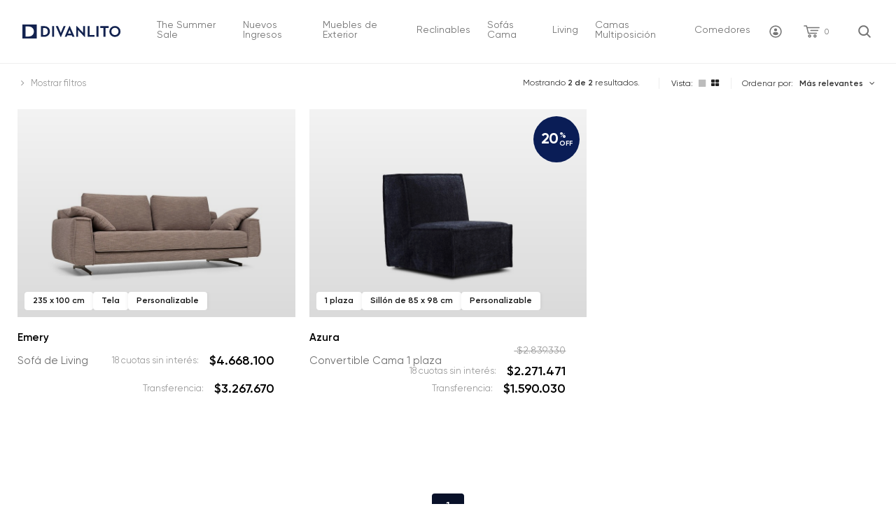

--- FILE ---
content_type: text/html; charset=UTF-8
request_url: https://divanlito.com/category/101/Convertibles-Cama.html?tags=47&page=1
body_size: 17559
content:
<!DOCTYPE html
    PUBLIC "-//W3C//DTD XHTML 1.0 Transitional//EN" "http://www.w3.org/TR/xhtml1/DTD/xhtml1-transitional.dtd">
<html xmlns="http://www.w3.org/1999/xhtml">

<head>

    <!-- Metatags -->
    
<title>DIVANLITO — Convertibles Cama</title>

<meta charset="utf-8" />
<meta name="description" content="Más de 60 años brindando momentos de relax y confort con los más altos estándares de diseño y calidad internacional." />
<meta name="keywords" content="" />
<meta name="format-detection" content="telephone=no">

<meta name="viewport"
    content="width=device-width, initial-scale=1.0, minimum-scale=1, maximum-scale=1.0, user-scalable=no" />

<meta http-equiv="cache-control" content="max-age=0" />
<meta http-equiv="cache-control" content="no-cache" />
<meta http-equiv="expires" content="0" />
<meta http-equiv="expires" content="Tue, 01 Jan 1980 1:00:00 GMT" />
<meta http-equiv="pragma" content="no-cache" />

<meta property="og:title"
    content="DIVANLITO — Convertibles Cama" />
<meta property="og:image" content="https://r2-divanlito.kid.agency/carpeta/large/" />
<meta property="og:url" content="https://divanlito.com/category/101/Convertibles-Cama.html?tags=47&page=1" />
<meta property="og:site_name" content="Divanlito" />
<meta property="og:type" content="website" />
<meta property="og:locale" content="es_ES" />

<meta name="p:domain_verify" content="ec5d4f0e020f0944dbde5ae68b2a75cf"/>

<meta name="twitter:card" content="summary_large_image" />
<meta name="twitter:description" content="Más de 60 años brindando momentos de relax y confort con los más altos estándares de diseño y calidad internacional." />
<meta name="twitter:title"
    content="DIVANLITO — Convertibles Cama" />

<link rel="apple-touch-icon" sizes="57x57" href="img/favicon/apple-icon-57x57.png?v=1.2">
<link rel="apple-touch-icon" sizes="60x60" href="img/favicon/apple-icon-60x60.png?v=1.2">
<link rel="apple-touch-icon" sizes="72x72" href="img/favicon/apple-icon-72x72.png?v=1.2">
<link rel="apple-touch-icon" sizes="76x76" href="img/favicon/apple-icon-76x76.png?v=1.2">
<link rel="apple-touch-icon" sizes="114x114" href="img/favicon/apple-icon-114x114.png?v=1.2">
<link rel="apple-touch-icon" sizes="120x120" href="img/favicon/apple-icon-120x120.png?v=1.2">
<link rel="apple-touch-icon" sizes="144x144" href="img/favicon/apple-icon-144x144.png?v=1.2">
<link rel="apple-touch-icon" sizes="152x152" href="img/favicon/apple-icon-152x152.png?v=1.2">
<link rel="apple-touch-icon" sizes="180x180" href="img/favicon/apple-icon-180x180.png?v=1.2">
<link rel="icon" type="image/png" sizes="192x192" href="img/favicon/android-icon-192x192.png?v=1.2">
<link rel="icon" type="image/png" sizes="32x32" href="img/favicon/favicon-32x32.png?v=1.2">
<link rel="icon" type="image/png" sizes="96x96" href="img/favicon/favicon-96x96.png?v=1.2">
<link rel="icon" type="image/png" sizes="16x16" href="img/favicon/favicon-16x16.png?v=1.2">
<link rel="manifest" href="img/favicon/manifest.json?v=1.2">
<meta name="msapplication-TileColor" content="#ffffff">
<meta name="msapplication-TileImage" content="img/favicon/ms-icon-144x144.png?v=1.2">
<meta name="theme-color" content="#ffffff">

<base href="/categoria.php" target="_self">


<script type="text/javascript">
    (function(c,l,a,r,i,t,y){
        c[a]=c[a]||function(){(c[a].q=c[a].q||[]).push(arguments)};
        t=l.createElement(r);t.async=1;t.src="https://www.clarity.ms/tag/"+i;
        y=l.getElementsByTagName(r)[0];y.parentNode.insertBefore(t,y);
    })(window, document, "clarity", "script", "lv4uq5sdlt");
</script>
    <!-- Resources -->
    <link rel="stylesheet" href="css/bootstrap.min.css?v=2.0.1" type="text/css" />
<link rel="stylesheet" href="css/layout.min.css?v=2.0.01028" type="text/css" />
<link rel="stylesheet" href="css/responsive.min.css?v=2.4.4.38" type="text/css" />    <!-- Lenis Smooth Scroll -->
<script src="https://cdn.jsdelivr.net/gh/studio-freight/lenis@1.0.22/bundled/lenis.min.js"></script>

<!-- GSAP & ST -->
<script src="https://cdnjs.cloudflare.com/ajax/libs/gsap/3.6.1/gsap.min.js"></script>
<script src="https://cdnjs.cloudflare.com/ajax/libs/gsap/3.6.1/ScrollTrigger.min.js"></script>
<script src="https://cdnjs.cloudflare.com/ajax/libs/gsap/3.6.1/ScrollToPlugin.min.js"></script>

<script src="js/app.min.js?v=1.1.0.306"></script>
<script src="js/producto.js?v=1.0.0.99"></script>

<!-- Go to www.addthis.com/dashboard to customize your tools -->
<script type="text/javascript" src="//s7.addthis.com/js/300/addthis_widget.js#pubid=ra-5d7ec3b5345b8ca5"></script>

<!-- MercadoPago Security -->
<script src="https://www.mercadopago.com/v2/security.js" view="search"></script>

<!-- Google Tag Manager -->
<script>(function(w,d,s,l,i){w[l]=w[l]||[];w[l].push({'gtm.start':
new Date().getTime(),event:'gtm.js'});var f=d.getElementsByTagName(s)[0],
j=d.createElement(s),dl=l!='dataLayer'?'&l='+l:'';j.async=true;j.src=
'https://www.googletagmanager.com/gtm.js?id='+i+dl;f.parentNode.insertBefore(j,f);
})(window,document,'script','dataLayer','GTM-PP93DM5');</script>
<!-- End Google Tag Manager -->

<!-- Facebook Pixel Code -->
<script>
  !function(f,b,e,v,n,t,s)
  {if(f.fbq)return;n=f.fbq=function(){n.callMethod?
  n.callMethod.apply(n,arguments):n.queue.push(arguments)};
  if(!f._fbq)f._fbq=n;n.push=n;n.loaded=!0;n.version='2.0';
  n.queue=[];t=b.createElement(e);t.async=!0;
  t.src=v;s=b.getElementsByTagName(e)[0];
  s.parentNode.insertBefore(t,s)}(window, document,'script',
  'https://connect.facebook.net/en_US/fbevents.js');
  fbq('init', '2274077982859995');
  fbq('track', 'PageView');
</script>
<noscript><img height="1" width="1" style="display:none"
  src="https://www.facebook.com/tr?id=2274077982859995&ev=PageView&noscript=1"
/></noscript>
<!-- End Facebook Pixel Code -->

</head>

<body>

    <!-- Google Analytics -->
    
<!-- Google Tag Manager (noscript) -->
<noscript><iframe src="https://www.googletagmanager.com/ns.html?id=GTM-PP93DM5"
height="0" width="0" style="display:none;visibility:hidden"></iframe></noscript>
<!-- End Google Tag Manager (noscript) -->

<!-- Global site tag (gtag.js) - Google Analytics 4 -->
<script async src="https://www.googletagmanager.com/gtag/js?id=G-Z245KB6LZX"></script>
<script>
  window.dataLayer = window.dataLayer || [];
  function gtag(){dataLayer.push(arguments);}
  gtag('js', new Date());
  gtag('config', 'G-Z245KB6LZX');
</script>


    <!-- Buscador -->
    <div class="box-search">
	<div class="table">
		<div class="cell">

			<a class="closeSearch">
				<img src="img/app/btn-close-white.svg">
			</a>

			
			<input id="search" name="search" class="search required" type="search" 
				placeholder="¿Qué estas buscando?" value="">
			<br>
			<!--<div class="btn-primary-ecommerce btn-buscar line inverted">
				¡BUSCAR!
			</div>-->

			<div class="btn-buscar">
				<img src="img/app/assets/ic-search.svg">
			</div>

		</div>
	</div>
</div>
    <!-- Carrito -->
    <nav class="micarrito" id="micarrito">

        
    <div class="closeMyCart">
        <img src="img/app/assets/ic-arrow-black.svg">
    </div>
    
    <!-- Header -->
    <div class="box-header">
    	<div class="title">Mi Carro</div>
    	<div class="box-cantidad">
    		Total de productos: <span class="cantidad">0</span>.
    	</div>
    </div>

    <!-- Product List -->
    <div class="box-product-list">
    	
    	<div class="message">No hay productos en tu carrito.</div>
    </div>

    <!-- Footer -->
    <div class="box-footer">

    	<div class="box-subtotal">
    		<div>Subtotal.</div> 
            <div class="price">$ 0,00</div>
    	</div>

        <div class="box-discount hidden">
            <div>Descuento.</div> 
            <div class="price">- $ 0</div>
        </div>

        <div class="box-total">
            <div class="lbl">Total.</div>
            <div class="price total">$ 0</div>
            <div class="precio_sin_iva">
                <span>
                    Total s/imp. &nbsp; <span class="price">$ 0</span>
                </span> 
            </div>
        </div>

    	<a class="btn-primary-ecommerce" href="./mycart">
    		COMENZAR COMPRA
    	</a>

    </div>

</nav>
<div class="overlay-micarrito"></div>
    <!-- Header Home -->
    <header class="static">
    <nav class="menu-upper">

        <div class="c-left">
            <div class="logo">
                <a href="/">
                    <svg xmlns="http://www.w3.org/2000/svg" width="141" height="20.45" viewBox="0 0 141 20.45">
                        <path d="M132.22,18.14a7.84,7.84,0,0,1-8-7.64v-.35a8,8,0,1,1,16,0,7.82,7.82,0,0,1-7.66,8h-.35m-42.76,0h-.69L88.69,18,80.41,9.08c-.27-.28-.58-.65-.84-1,0,.42.05.84.06,1.25v8.57H76.91V2.21h.71l8.36,9c.26.27.56.63.82,1,0-.41-.06-.87-.06-1.25V2.36h2.72Zm-34.31,0h-.66L47.67,2.36h3.1l3.46,8.23c.23.58.44,1.18.64,1.78a18.81,18.81,0,0,1,.63-1.78l3.41-8.23h2.88Zm63.57-.15h-2.88V5h-4.46V2.36h11.8V5h-4.46Zm-10,0h-2.88V2.36h2.88Zm-5.77,0H93.14V2.36H96v13H103Zm-28.43,0H71.49l-.86-2.12H64.14l-.86,2.12H60.42L67.08,2.21h.63Zm-29.3,0H42.36V2.36h2.88ZM31,17.94H26.59V2.36H31c5,0,8.3,3.13,8.3,7.79S36,17.94,31,17.94M132.22,4.82a5,5,0,0,0-5.08,5.33,5.08,5.08,0,1,0,10.15,0,5,5,0,0,0-5.07-5.33M29.49,15.32h1.35c3.47,0,5.46-1.88,5.46-5.17S34.31,5,30.84,5H29.49Zm35.67-2h4.4L67.36,8Z" />
                        <path d="M0,20.45H20.45V0H0Zm8.57-2.88H4.41V2.88H8.57c4.68,0,7.83,3,7.83,7.34s-3.15,7.35-7.83,7.35" />
                    </svg>
                </a>
            </div>
        </div>

        <div class="c-center">
            <nav class="menu-category hidden-xs hidden-sm hidden-md">
                <ul class="main-menu">
                     
                    <!-- PREMIUM SALE --> 
                    <!-- <li>
                        <a class="highlighted" href="category/70/Premium-Sale.html">
                            Premium Sale 
                        </a>
                    </li>-->

                    <!-- BLACK FRIDAY --> 
                    
                    <!-- SUMMER SALE --> 
                    <li>
                        <a class="" href="category/152/The-Summer-Sale.html">
                            The Summer Sale 
                        </a>
                    </li>

                    <li>
                        <a class="" href="category/147/Nuevos-Ingresos.html">
                            Nuevos Ingresos 
                        </a>
                    </li>
                    <li class="has-menu">
                            <a href="category/135/Muebles-de-Exterior.html">
                                Muebles de Exterior                            </a>

                            <!-- Dropdown -->
                            <div class="box-megamenu">
                                <div class="container-fluid" style="max-width: 1400px; text-align: center;">
                                    <div class="row">

                                        <!--<div class="col-lg-12"></div>-->
                                        <div class="col-lg-2 col-md-2">
                                            <div class="title">
                                                Muebles de Exterior                                                <!-- Sofas Cama -->
                                                <a href="category/135/Muebles-de-Exterior.html">ver
                                                    más ></a>
                                            </div>
                                            <ul>
                                                                                                    <li>
                                                        <a href="category/138/Coleccion-Hug.html">
                                                            Colecci&oacute;n Hug                                                        </a>
                                                    </li>
                                                                                                    <li>
                                                        <a href="category/137/Coleccion-Lounge.html">
                                                            Colecci&oacute;n Lounge                                                        </a>
                                                    </li>
                                                                                                    <li>
                                                        <a href="category/136/Coleccion-Olala.html">
                                                            Colecci&oacute;n Olala                                                        </a>
                                                    </li>
                                                                                                    <li>
                                                        <a href="category/139/Coleccion-Together.html">
                                                            Colecci&oacute;n Together                                                        </a>
                                                    </li>
                                                                                            </ul>
                                        </div>


                                        <!-- Destacados de la Categoria -->
                                                                                    <div class="col-lg-2 col-md-3">

                                                <a href="product/860/olala-xxl.html">
                                                    <div class="box-destacado">
                                                        <!--<div class="box-tag">
                                                    DESTACADO
                                                </div>-->
                                                        <div class="box-photo">
                                                            <img src="https://r2-divanlito.kid.agency/producto/small/860-894_860-594-untitled-2-0000-rinconero-olala-photo1.webp">

                                                                                                                            <img src="https://r2-divanlito.kid.agency/producto/hover/860-26_860-864-ohlala-preview-setup.webp" class="hover">
                                                            
                                                        </div>
                                                        <div class="box-data">
                                                            <div class="product-name">
                                                                Olala XXL                                                            </div>
                                                            <div class="product-brand">
                                                                Living                                                            </div>
                                                        </div>
                                                    </div>
                                                </a>

                                            </div>
                                                                                    <div class="col-lg-2 col-md-3">

                                                <a href="product/870/mesa-together-sillas-lounge.html">
                                                    <div class="box-destacado">
                                                        <!--<div class="box-tag">
                                                    DESTACADO
                                                </div>-->
                                                        <div class="box-photo">
                                                            <img src="https://r2-divanlito.kid.agency/producto/small/870-746-mesa-together-preview,-o-open.jpg">

                                                                                                                            <img src="https://r2-divanlito.kid.agency/producto/hover/870-619-silla-lounge-preview.jpg" class="hover">
                                                            
                                                        </div>
                                                        <div class="box-data">
                                                            <div class="product-name">
                                                                Mesa Together + Sillas Lounge                                                            </div>
                                                            <div class="product-brand">
                                                                Comedor                                                            </div>
                                                        </div>
                                                    </div>
                                                </a>

                                            </div>
                                                                                    <div class="col-lg-2 col-md-3">

                                                <a href="product/861/olala.html">
                                                    <div class="box-destacado">
                                                        <!--<div class="box-tag">
                                                    DESTACADO
                                                </div>-->
                                                        <div class="box-photo">
                                                            <img src="https://r2-divanlito.kid.agency/producto/small/861-704-ohlala-carrusel,-(ol08).jpg">

                                                                                                                            <img src="https://r2-divanlito.kid.agency/producto/hover/861-200-ohlala-carrusel,-(ol08-y).jpg" class="hover">
                                                            
                                                        </div>
                                                        <div class="box-data">
                                                            <div class="product-name">
                                                                Olala                                                            </div>
                                                            <div class="product-brand">
                                                                Living                                                            </div>
                                                        </div>
                                                    </div>
                                                </a>

                                            </div>
                                                                                    <div class="col-lg-2 col-md-3">

                                                <a href="product/856/lounge.html">
                                                    <div class="box-destacado">
                                                        <!--<div class="box-tag">
                                                    DESTACADO
                                                </div>-->
                                                        <div class="box-photo">
                                                            <img src="https://r2-divanlito.kid.agency/producto/small/856-233-lounge-preview,-couture.jpg">

                                                                                                                            <img src="https://r2-divanlito.kid.agency/producto/hover/856-412-lounge-preview,-(cj).jpg" class="hover">
                                                            
                                                        </div>
                                                        <div class="box-data">
                                                            <div class="product-name">
                                                                Lounge                                                            </div>
                                                            <div class="product-brand">
                                                                Living                                                            </div>
                                                        </div>
                                                    </div>
                                                </a>

                                            </div>
                                                                                <!-- End: Destacados de la Categoria -->

                                        <!-- VER MAS -->
                                        <div class="col-lg-1 col-md-1">
                                            <div class="wrapper__center">
                                                <a href="category/135/Muebles-de-Exterior.html">
                                                ver más 
                                                <div class="arrow">
                                                <svg xmlns="http://www.w3.org/2000/svg" viewBox="0 0 24 24"><path fill="currentColor" d="M12.6 12L8.7 8.1q-.275-.275-.275-.7t.275-.7q.275-.275.7-.275t.7.275l4.6 4.6q.15.15.213.325t.062.375q0 .2-.062.375t-.213.325l-4.6 4.6q-.275.275-.7.275t-.7-.275q-.275-.275-.275-.7t.275-.7z"/></svg>
                                                </div>
                                                </a>
                                            </div>
                                        </div>

                                    </div>
                                </div>
                            </div>
                            <!-- End - Dropdown -->

                        </li><li class="has-menu">
                            <a href="category/46/Reclinables.html">
                                Reclinables                            </a>

                            <!-- Dropdown -->
                            <div class="box-megamenu">
                                <div class="container-fluid" style="max-width: 1400px; text-align: center;">
                                    <div class="row">

                                        <!--<div class="col-lg-12"></div>-->
                                        <div class="col-lg-2 col-md-2">
                                            <div class="title">
                                                Reclinables                                                <!-- Sofas Cama -->
                                                <a href="category/46/Reclinables.html">ver
                                                    más ></a>
                                            </div>
                                            <ul>
                                                                                                    <li>
                                                        <a href="category/49/Reclinables-1-Cuerpo.html">
                                                            Reclinables 1 Cuerpo                                                        </a>
                                                    </li>
                                                                                                    <li>
                                                        <a href="category/51/Reclinables-2-Cuerpos.html">
                                                            Reclinables 2 Cuerpos                                                        </a>
                                                    </li>
                                                                                                    <li>
                                                        <a href="category/50/Reclinables-3-Cuerpos.html">
                                                            Reclinables 3 Cuerpos                                                        </a>
                                                    </li>
                                                                                                    <li>
                                                        <a href="category/76/Reclinables-Electricos.html">
                                                            Reclinables El&eacute;ctricos                                                        </a>
                                                    </li>
                                                                                                    <li>
                                                        <a href="category/65/Reclinables-Elevables.html">
                                                            Reclinables Elevables                                                        </a>
                                                    </li>
                                                                                                    <li>
                                                        <a href="category/123/Reclinables-Manuales.html">
                                                            Reclinables Manuales                                                        </a>
                                                    </li>
                                                                                                    <li>
                                                        <a href="category/82/Sillones-Masajeadores.html">
                                                            Sillones Masajeadores                                                        </a>
                                                    </li>
                                                                                            </ul>
                                        </div>


                                        <!-- Destacados de la Categoria -->
                                                                                    <div class="col-lg-2 col-md-3">

                                                <a href="product/880/liftme.html">
                                                    <div class="box-destacado">
                                                        <!--<div class="box-tag">
                                                    DESTACADO
                                                </div>-->
                                                        <div class="box-photo">
                                                            <img src="https://r2-divanlito.kid.agency/producto/small/880-872_untitled-1-0002-17.webp">

                                                                                                                            <img src="https://r2-divanlito.kid.agency/producto/hover/880-583_untitled-1-0003-14.webp" class="hover">
                                                            
                                                        </div>
                                                        <div class="box-data">
                                                            <div class="product-name">
                                                                Liftme                                                            </div>
                                                            <div class="product-brand">
                                                                Reclinables                                                            </div>
                                                        </div>
                                                    </div>
                                                </a>

                                            </div>
                                                                                    <div class="col-lg-2 col-md-3">

                                                <a href="product/776/burgos.html">
                                                    <div class="box-destacado">
                                                        <!--<div class="box-tag">
                                                    DESTACADO
                                                </div>-->
                                                        <div class="box-photo">
                                                            <img src="https://r2-divanlito.kid.agency/producto/small/776-89-untitled-2-0000-dvo0304-.jpg">

                                                                                                                            <img src="https://r2-divanlito.kid.agency/producto/hover/776-677-untitled-2-0001-dvo0302.jpg" class="hover">
                                                            
                                                        </div>
                                                        <div class="box-data">
                                                            <div class="product-name">
                                                                Burgos                                                            </div>
                                                            <div class="product-brand">
                                                                Reclinables                                                            </div>
                                                        </div>
                                                    </div>
                                                </a>

                                            </div>
                                                                                    <div class="col-lg-2 col-md-3">

                                                <a href="product/331/scarlet.html">
                                                    <div class="box-destacado">
                                                        <!--<div class="box-tag">
                                                    DESTACADO
                                                </div>-->
                                                        <div class="box-photo">
                                                            <img src="https://r2-divanlito.kid.agency/producto/small/331-29-1200x900-scarlet-eco-cuero-a.jpg">

                                                                                                                            <img src="https://r2-divanlito.kid.agency/producto/hover/331-113--331-783-1200x900-scarlet-eco-cuero-b-(1).jpg" class="hover">
                                                            
                                                        </div>
                                                        <div class="box-data">
                                                            <div class="product-name">
                                                                Scarlet                                                            </div>
                                                            <div class="product-brand">
                                                                Reclinables                                                            </div>
                                                        </div>
                                                    </div>
                                                </a>

                                            </div>
                                                                                    <div class="col-lg-2 col-md-3">

                                                <a href="p/749/tucson.html">
                                                    <div class="box-destacado">
                                                        <!--<div class="box-tag">
                                                    DESTACADO
                                                </div>-->
                                                        <div class="box-photo">
                                                            <img src="https://r2-divanlito.kid.agency/producto/small/749-447-205-796-1200x900a-(1)-0000-dsc05173.jpg">

                                                                                                                            <img src="https://r2-divanlito.kid.agency/producto/hover/749-840-749-666-205-796-1200x900a.jpg" class="hover">
                                                            
                                                        </div>
                                                        <div class="box-data">
                                                            <div class="product-name">
                                                                Tucson                                                            </div>
                                                            <div class="product-brand">
                                                                Reclinables                                                            </div>
                                                        </div>
                                                    </div>
                                                </a>

                                            </div>
                                                                                <!-- End: Destacados de la Categoria -->

                                        <!-- VER MAS -->
                                        <div class="col-lg-1 col-md-1">
                                            <div class="wrapper__center">
                                                <a href="category/46/Reclinables.html">
                                                ver más 
                                                <div class="arrow">
                                                <svg xmlns="http://www.w3.org/2000/svg" viewBox="0 0 24 24"><path fill="currentColor" d="M12.6 12L8.7 8.1q-.275-.275-.275-.7t.275-.7q.275-.275.7-.275t.7.275l4.6 4.6q.15.15.213.325t.062.375q0 .2-.062.375t-.213.325l-4.6 4.6q-.275.275-.7.275t-.7-.275q-.275-.275-.275-.7t.275-.7z"/></svg>
                                                </div>
                                                </a>
                                            </div>
                                        </div>

                                    </div>
                                </div>
                            </div>
                            <!-- End - Dropdown -->

                        </li><li class="has-menu">
                            <a href="category/2/Sofas-Cama.html">
                                Sof&aacute;s Cama                            </a>

                            <!-- Dropdown -->
                            <div class="box-megamenu">
                                <div class="container-fluid" style="max-width: 1400px; text-align: center;">
                                    <div class="row">

                                        <!--<div class="col-lg-12"></div>-->
                                        <div class="col-lg-2 col-md-2">
                                            <div class="title">
                                                Sof&aacute;s Cama                                                <!-- Sofas Cama -->
                                                <a href="category/2/Sofas-Cama.html">ver
                                                    más ></a>
                                            </div>
                                            <ul>
                                                                                                    <li>
                                                        <a href="category/101/Convertibles-Cama.html">
                                                            Convertibles Cama                                                        </a>
                                                    </li>
                                                                                                    <li>
                                                        <a href="category/4/De-1-Plaza.html">
                                                            De 1 Plaza                                                        </a>
                                                    </li>
                                                                                                    <li>
                                                        <a href="category/8/De-1-12-Plaza.html">
                                                            De 1 1/2 Plaza                                                        </a>
                                                    </li>
                                                                                                    <li>
                                                        <a href="category/5/De-2-Plazas.html">
                                                            De 2 Plazas                                                        </a>
                                                    </li>
                                                                                                    <li>
                                                        <a href="category/10/De-2-12Plazas.html">
                                                            De 2 1/2Plazas                                                        </a>
                                                    </li>
                                                                                            </ul>
                                        </div>


                                        <!-- Destacados de la Categoria -->
                                                                                    <div class="col-lg-2 col-md-3">

                                                <a href="p/74/fast.html">
                                                    <div class="box-destacado">
                                                        <!--<div class="box-tag">
                                                    DESTACADO
                                                </div>-->
                                                        <div class="box-photo">
                                                            <img src="https://r2-divanlito.kid.agency/producto/small/74-936-fast-preview.jpg">

                                                                                                                            <img src="https://r2-divanlito.kid.agency/producto/hover/74-85-untitled-2-0001-div22558.jpg" class="hover">
                                                            
                                                        </div>
                                                        <div class="box-data">
                                                            <div class="product-name">
                                                                Fast                                                            </div>
                                                            <div class="product-brand">
                                                                Sofás cama                                                            </div>
                                                        </div>
                                                    </div>
                                                </a>

                                            </div>
                                                                                    <div class="col-lg-2 col-md-3">

                                                <a href="product/765/cassiane.html">
                                                    <div class="box-destacado">
                                                        <!--<div class="box-tag">
                                                    DESTACADO
                                                </div>-->
                                                        <div class="box-photo">
                                                            <img src="https://r2-divanlito.kid.agency/producto/small/765-15-untitled-1...jpg">

                                                                                                                            <img src="https://r2-divanlito.kid.agency/producto/hover/765-247-untitled-1..jpg" class="hover">
                                                            
                                                        </div>
                                                        <div class="box-data">
                                                            <div class="product-name">
                                                                Cassiane                                                            </div>
                                                            <div class="product-brand">
                                                                Sofás cama                                                            </div>
                                                        </div>
                                                    </div>
                                                </a>

                                            </div>
                                                                                    <div class="col-lg-2 col-md-3">

                                                <a href="p/87/quick.html">
                                                    <div class="box-destacado">
                                                        <!--<div class="box-tag">
                                                    DESTACADO
                                                </div>-->
                                                        <div class="box-photo">
                                                            <img src="https://r2-divanlito.kid.agency/producto/small/87-127-87-627-d0838.jpg">

                                                                                                                            <img src="https://r2-divanlito.kid.agency/producto/hover/87-366-87-138-d0842.jpg" class="hover">
                                                            
                                                        </div>
                                                        <div class="box-data">
                                                            <div class="product-name">
                                                                Quick                                                            </div>
                                                            <div class="product-brand">
                                                                Sofás cama                                                            </div>
                                                        </div>
                                                    </div>
                                                </a>

                                            </div>
                                                                                    <div class="col-lg-2 col-md-3">

                                                <a href="p/825/new-ragazzo.html">
                                                    <div class="box-destacado">
                                                        <!--<div class="box-tag">
                                                    DESTACADO
                                                </div>-->
                                                        <div class="box-photo">
                                                            <img src="https://r2-divanlito.kid.agency/producto/small/825-575-nragazzo-2.jpg">

                                                                                                                            <img src="https://r2-divanlito.kid.agency/producto/hover/825-812-nragazzo-1.jpg" class="hover">
                                                            
                                                        </div>
                                                        <div class="box-data">
                                                            <div class="product-name">
                                                                New Ragazzo                                                            </div>
                                                            <div class="product-brand">
                                                                Sofás cama                                                            </div>
                                                        </div>
                                                    </div>
                                                </a>

                                            </div>
                                                                                <!-- End: Destacados de la Categoria -->

                                        <!-- VER MAS -->
                                        <div class="col-lg-1 col-md-1">
                                            <div class="wrapper__center">
                                                <a href="category/2/Sofas-Cama.html">
                                                ver más 
                                                <div class="arrow">
                                                <svg xmlns="http://www.w3.org/2000/svg" viewBox="0 0 24 24"><path fill="currentColor" d="M12.6 12L8.7 8.1q-.275-.275-.275-.7t.275-.7q.275-.275.7-.275t.7.275l4.6 4.6q.15.15.213.325t.062.375q0 .2-.062.375t-.213.325l-4.6 4.6q-.275.275-.7.275t-.7-.275q-.275-.275-.275-.7t.275-.7z"/></svg>
                                                </div>
                                                </a>
                                            </div>
                                        </div>

                                    </div>
                                </div>
                            </div>
                            <!-- End - Dropdown -->

                        </li><li class="has-menu">
                            <a href="category/3/Living.html">
                                Living                            </a>

                            <!-- Dropdown -->
                            <div class="box-megamenu">
                                <div class="container-fluid" style="max-width: 1400px; text-align: center;">
                                    <div class="row">

                                        <!--<div class="col-lg-12"></div>-->
                                        <div class="col-lg-2 col-md-2">
                                            <div class="title">
                                                Living                                                <!-- Sofas Cama -->
                                                <a href="category/3/Living.html">ver
                                                    más ></a>
                                            </div>
                                            <ul>
                                                                                                    <li>
                                                        <a href="category/145/Escritorio.html">
                                                            Escritorio                                                        </a>
                                                    </li>
                                                                                                    <li>
                                                        <a href="category/40/Sofas.html">
                                                            Sof&aacute;s                                                        </a>
                                                    </li>
                                                                                                    <li>
                                                        <a href="category/42/Rinconeros.html">
                                                            Rinconeros                                                        </a>
                                                    </li>
                                                                                                    <li>
                                                        <a href="category/11/Butacas.html">
                                                            Butacas                                                        </a>
                                                    </li>
                                                                                                    <li>
                                                        <a href="category/79/Mesas-bajas.html">
                                                            Mesas bajas                                                        </a>
                                                    </li>
                                                                                            </ul>
                                        </div>


                                        <!-- Destacados de la Categoria -->
                                                                                    <div class="col-lg-2 col-md-3">

                                                <a href="product/572/olsen.html">
                                                    <div class="box-destacado">
                                                        <!--<div class="box-tag">
                                                    DESTACADO
                                                </div>-->
                                                        <div class="box-photo">
                                                            <img src="https://r2-divanlito.kid.agency/producto/small/572-207-572-595-572-940-dv0285-1-(1).jpg">

                                                                                                                            <img src="https://r2-divanlito.kid.agency/producto/hover/572-432-572-843-572-227-572-703-untitled-1-0001-dv0271-(1).jpg" class="hover">
                                                            
                                                        </div>
                                                        <div class="box-data">
                                                            <div class="product-name">
                                                                Olsen                                                            </div>
                                                            <div class="product-brand">
                                                                Sillones                                                            </div>
                                                        </div>
                                                    </div>
                                                </a>

                                            </div>
                                                                                    <div class="col-lg-2 col-md-3">

                                                <a href="p/530/alabama.html">
                                                    <div class="box-destacado">
                                                        <!--<div class="box-tag">
                                                    DESTACADO
                                                </div>-->
                                                        <div class="box-photo">
                                                            <img src="https://r2-divanlito.kid.agency/producto/small/530-130-dvii0264-0002-dvii0265.jpg">

                                                                                                                            <img src="https://r2-divanlito.kid.agency/producto/hover/530-895-dvii0264-0003-background-copy.jpg" class="hover">
                                                            
                                                        </div>
                                                        <div class="box-data">
                                                            <div class="product-name">
                                                                Alabama                                                            </div>
                                                            <div class="product-brand">
                                                                Muebles                                                            </div>
                                                        </div>
                                                    </div>
                                                </a>

                                            </div>
                                                                                    <div class="col-lg-2 col-md-3">

                                                <a href="product/805/etherna-xl.html">
                                                    <div class="box-destacado">
                                                        <!--<div class="box-tag">
                                                    DESTACADO
                                                </div>-->
                                                        <div class="box-photo">
                                                            <img src="https://r2-divanlito.kid.agency/producto/small/805-165-untitled-3-0000-untitled-2-0010-dvn-eterna-3c-diamosc-fondo-blanco-01-19-06-2024-rev2.jpg">

                                                                                                                            <img src="https://r2-divanlito.kid.agency/producto/hover/805-404-untitled-3-0001-untitled-2-0015-dvn-eterna-3c-diamosc-fondo-blanco-05-19-06-2024-rev2.jpg" class="hover">
                                                            
                                                        </div>
                                                        <div class="box-data">
                                                            <div class="product-name">
                                                                Etherna XL                                                            </div>
                                                            <div class="product-brand">
                                                                Sillones                                                            </div>
                                                        </div>
                                                    </div>
                                                </a>

                                            </div>
                                                                                    <div class="col-lg-2 col-md-3">

                                                <a href="product/266/rose.html">
                                                    <div class="box-destacado">
                                                        <!--<div class="box-tag">
                                                    DESTACADO
                                                </div>-->
                                                        <div class="box-photo">
                                                            <img src="https://r2-divanlito.kid.agency/producto/small/266-399-untitled-2-0001-foto-2-8-24,-5-40-00Ã¢ÂÂ¯p.ÃÂ m..jpg">

                                                                                                                            <img src="https://r2-divanlito.kid.agency/producto/hover/266-765-untitled-2-0000-foto-2-8-24,-5-40-00Ã¢ÂÂ¯p.ÃÂ m.-(1)-(1).jpg" class="hover">
                                                            
                                                        </div>
                                                        <div class="box-data">
                                                            <div class="product-name">
                                                                Rose                                                            </div>
                                                            <div class="product-brand">
                                                                Sillones                                                            </div>
                                                        </div>
                                                    </div>
                                                </a>

                                            </div>
                                                                                <!-- End: Destacados de la Categoria -->

                                        <!-- VER MAS -->
                                        <div class="col-lg-1 col-md-1">
                                            <div class="wrapper__center">
                                                <a href="category/3/Living.html">
                                                ver más 
                                                <div class="arrow">
                                                <svg xmlns="http://www.w3.org/2000/svg" viewBox="0 0 24 24"><path fill="currentColor" d="M12.6 12L8.7 8.1q-.275-.275-.275-.7t.275-.7q.275-.275.7-.275t.7.275l4.6 4.6q.15.15.213.325t.062.375q0 .2-.062.375t-.213.325l-4.6 4.6q-.275.275-.7.275t-.7-.275q-.275-.275-.275-.7t.275-.7z"/></svg>
                                                </div>
                                                </a>
                                            </div>
                                        </div>

                                    </div>
                                </div>
                            </div>
                            <!-- End - Dropdown -->

                        </li><li class="has-menu">
                            <a href="category/58/Camas-Multiposicion.html">
                                Camas Multiposici&oacute;n                            </a>

                            <!-- Dropdown -->
                            <div class="box-megamenu">
                                <div class="container-fluid" style="max-width: 1400px; text-align: center;">
                                    <div class="row">

                                        <!--<div class="col-lg-12"></div>-->
                                        <div class="col-lg-2 col-md-2">
                                            <div class="title">
                                                Camas Multiposici&oacute;n                                                <!-- Sofas Cama -->
                                                <a href="category/58/Camas-Multiposicion.html">ver
                                                    más ></a>
                                            </div>
                                            <ul>
                                                                                                    <li>
                                                        <a href="category/64/Camas-1-Plaza.html">
                                                            Camas 1 Plaza                                                        </a>
                                                    </li>
                                                                                                    <li>
                                                        <a href="category/63/Camas-2-Plazas.html">
                                                            Camas 2 Plazas                                                        </a>
                                                    </li>
                                                                                                    <li>
                                                        <a href="category/62/Complementos.html">
                                                            Complementos                                                        </a>
                                                    </li>
                                                                                            </ul>
                                        </div>


                                        <!-- Destacados de la Categoria -->
                                                                                    <div class="col-lg-2 col-md-3">

                                                <a href="p/386/pie-de-cama.html">
                                                    <div class="box-destacado">
                                                        <!--<div class="box-tag">
                                                    DESTACADO
                                                </div>-->
                                                        <div class="box-photo">
                                                            <img src="https://r2-divanlito.kid.agency/producto/small/386-867-untitled-1-0001-386-473-4lkik848.jpg">

                                                                                                                            <img src="https://r2-divanlito.kid.agency/producto/hover/386-798-untitled-1-0000-386-345-7urh4i-w.jpg" class="hover">
                                                            
                                                        </div>
                                                        <div class="box-data">
                                                            <div class="product-name">
                                                                Pie de Cama                                                            </div>
                                                            <div class="product-brand">
                                                                Muebles                                                            </div>
                                                        </div>
                                                    </div>
                                                </a>

                                            </div>
                                                                                    <div class="col-lg-2 col-md-3">

                                                <a href="product/151/tokio-160.html">
                                                    <div class="box-destacado">
                                                        <!--<div class="box-tag">
                                                    DESTACADO
                                                </div>-->
                                                        <div class="box-photo">
                                                            <img src="https://r2-divanlito.kid.agency/producto/small/151-964-dvnt-178.jpg">

                                                                                                                            <img src="https://r2-divanlito.kid.agency/producto/hover/151-348-dvnt-159.jpg" class="hover">
                                                            
                                                        </div>
                                                        <div class="box-data">
                                                            <div class="product-name">
                                                                Tokio 1.60                                                            </div>
                                                            <div class="product-brand">
                                                                Camas articuladas                                                            </div>
                                                        </div>
                                                    </div>
                                                </a>

                                            </div>
                                                                                    <div class="col-lg-2 col-md-3">

                                                <a href="p/152/tokio-200.html">
                                                    <div class="box-destacado">
                                                        <!--<div class="box-tag">
                                                    DESTACADO
                                                </div>-->
                                                        <div class="box-photo">
                                                            <img src="https://r2-divanlito.kid.agency/producto/small/152-295-dvnt-178.jpg">

                                                                                                                            <img src="https://r2-divanlito.kid.agency/producto/hover/152-917-dvnt-159.jpg" class="hover">
                                                            
                                                        </div>
                                                        <div class="box-data">
                                                            <div class="product-name">
                                                                Tokio 2.00                                                            </div>
                                                            <div class="product-brand">
                                                                Camas articuladas                                                            </div>
                                                        </div>
                                                    </div>
                                                </a>

                                            </div>
                                                                                <!-- End: Destacados de la Categoria -->

                                        <!-- VER MAS -->
                                        <div class="col-lg-1 col-md-1">
                                            <div class="wrapper__center">
                                                <a href="category/58/Camas-Multiposicion.html">
                                                ver más 
                                                <div class="arrow">
                                                <svg xmlns="http://www.w3.org/2000/svg" viewBox="0 0 24 24"><path fill="currentColor" d="M12.6 12L8.7 8.1q-.275-.275-.275-.7t.275-.7q.275-.275.7-.275t.7.275l4.6 4.6q.15.15.213.325t.062.375q0 .2-.062.375t-.213.325l-4.6 4.6q-.275.275-.7.275t-.7-.275q-.275-.275-.275-.7t.275-.7z"/></svg>
                                                </div>
                                                </a>
                                            </div>
                                        </div>

                                    </div>
                                </div>
                            </div>
                            <!-- End - Dropdown -->

                        </li><li class="has-menu">
                            <a href="category/53/Comedores.html">
                                Comedores                            </a>

                            <!-- Dropdown -->
                            <div class="box-megamenu">
                                <div class="container-fluid" style="max-width: 1400px; text-align: center;">
                                    <div class="row">

                                        <!--<div class="col-lg-12"></div>-->
                                        <div class="col-lg-2 col-md-2">
                                            <div class="title">
                                                Comedores                                                <!-- Sofas Cama -->
                                                <a href="category/53/Comedores.html">ver
                                                    más ></a>
                                            </div>
                                            <ul>
                                                                                                    <li>
                                                        <a href="category/54/Sillas.html">
                                                            Sillas                                                        </a>
                                                    </li>
                                                                                                    <li>
                                                        <a href="category/55/Mesas-de-Comedor.html">
                                                            Mesas de Comedor                                                        </a>
                                                    </li>
                                                                                                    <li>
                                                        <a href="category/56/Muebles-de-TV.html">
                                                            Muebles de TV                                                        </a>
                                                    </li>
                                                                                                    <li>
                                                        <a href="category/59/Vajilleros-y-Consolas.html">
                                                            Vajilleros y Consolas                                                        </a>
                                                    </li>
                                                                                            </ul>
                                        </div>


                                        <!-- Destacados de la Categoria -->
                                                                                    <div class="col-lg-2 col-md-3">

                                                <a href="p/530/alabama.html">
                                                    <div class="box-destacado">
                                                        <!--<div class="box-tag">
                                                    DESTACADO
                                                </div>-->
                                                        <div class="box-photo">
                                                            <img src="https://r2-divanlito.kid.agency/producto/small/530-130-dvii0264-0002-dvii0265.jpg">

                                                                                                                            <img src="https://r2-divanlito.kid.agency/producto/hover/530-895-dvii0264-0003-background-copy.jpg" class="hover">
                                                            
                                                        </div>
                                                        <div class="box-data">
                                                            <div class="product-name">
                                                                Alabama                                                            </div>
                                                            <div class="product-brand">
                                                                Muebles                                                            </div>
                                                        </div>
                                                    </div>
                                                </a>

                                            </div>
                                                                                    <div class="col-lg-2 col-md-3">

                                                <a href="product/802/motivazione-c02.html">
                                                    <div class="box-destacado">
                                                        <!--<div class="box-tag">
                                                    DESTACADO
                                                </div>-->
                                                        <div class="box-photo">
                                                            <img src="https://r2-divanlito.kid.agency/producto/small/802-354-untitled-1-0003-div22480.jpg">

                                                                                                                            <img src="https://r2-divanlito.kid.agency/producto/hover/802-69-untitled-1-0002-div22487-.jpg" class="hover">
                                                            
                                                        </div>
                                                        <div class="box-data">
                                                            <div class="product-name">
                                                                Motivazione C02                                                            </div>
                                                            <div class="product-brand">
                                                                Muebles                                                            </div>
                                                        </div>
                                                    </div>
                                                </a>

                                            </div>
                                                                                    <div class="col-lg-2 col-md-3">

                                                <a href="product/870/mesa-together-sillas-lounge.html">
                                                    <div class="box-destacado">
                                                        <!--<div class="box-tag">
                                                    DESTACADO
                                                </div>-->
                                                        <div class="box-photo">
                                                            <img src="https://r2-divanlito.kid.agency/producto/small/870-746-mesa-together-preview,-o-open.jpg">

                                                                                                                            <img src="https://r2-divanlito.kid.agency/producto/hover/870-619-silla-lounge-preview.jpg" class="hover">
                                                            
                                                        </div>
                                                        <div class="box-data">
                                                            <div class="product-name">
                                                                Mesa Together + Sillas Lounge                                                            </div>
                                                            <div class="product-brand">
                                                                Comedor                                                            </div>
                                                        </div>
                                                    </div>
                                                </a>

                                            </div>
                                                                                    <div class="col-lg-2 col-md-3">

                                                <a href="product/807/motivazione-s02.html">
                                                    <div class="box-destacado">
                                                        <!--<div class="box-tag">
                                                    DESTACADO
                                                </div>-->
                                                        <div class="box-photo">
                                                            <img src="https://r2-divanlito.kid.agency/producto/small/807-556-407-672-untitled-1-0000-diva9-12-210282-0002-diva9-12-210293-0003-div24251.jpg">

                                                                                                                            <img src="https://r2-divanlito.kid.agency/producto/hover/807-698-407-672-untitled-1-0000-diva9-12-210282-0002-diva9-12-210293-0002-div24250.jpg" class="hover">
                                                            
                                                        </div>
                                                        <div class="box-data">
                                                            <div class="product-name">
                                                                Motivazione S02                                                            </div>
                                                            <div class="product-brand">
                                                                Muebles                                                            </div>
                                                        </div>
                                                    </div>
                                                </a>

                                            </div>
                                                                                <!-- End: Destacados de la Categoria -->

                                        <!-- VER MAS -->
                                        <div class="col-lg-1 col-md-1">
                                            <div class="wrapper__center">
                                                <a href="category/53/Comedores.html">
                                                ver más 
                                                <div class="arrow">
                                                <svg xmlns="http://www.w3.org/2000/svg" viewBox="0 0 24 24"><path fill="currentColor" d="M12.6 12L8.7 8.1q-.275-.275-.275-.7t.275-.7q.275-.275.7-.275t.7.275l4.6 4.6q.15.15.213.325t.062.375q0 .2-.062.375t-.213.325l-4.6 4.6q-.275.275-.7.275t-.7-.275q-.275-.275-.275-.7t.275-.7z"/></svg>
                                                </div>
                                                </a>
                                            </div>
                                        </div>

                                    </div>
                                </div>
                            </div>
                            <!-- End - Dropdown -->

                        </li>                        
                        <!-- <li>
                            <a class="" href="category/128/Wellness.html">
                                Wellness                            </a> 
                        </li> -->
                        

                </ul>
            </nav>
        </div>

        <div class="c-right">
            <div class="wrapper__anchors">
                <ul class="anchors">

                                            <li class="hidden-xs hidden-sm hidden-md">
                            <a href="./login" target="_self">
                                <svg id="ic-login" dxmlns="http://www.w3.org/2000/svg" viewBox="0 0 18 18" width="18px" height="18px">
                                    <path d="M9,17.81a8.73,8.73,0,1,1,8.73-8.69A8.74,8.74,0,0,1,9,17.81ZM9,1.91a7.21,7.21,0,1,0,7.21,7.21A7.21,7.21,0,0,0,9,1.91ZM9,14.19A5.57,5.57,0,0,1,5.7,13.13a1.21,1.21,0,0,1-.51-1A2.5,2.5,0,0,1,7.84,9.88H10.2a2.5,2.5,0,0,1,2.65,2.29,1.16,1.16,0,0,1-.53,1A5.57,5.57,0,0,1,9,14.19Z" fill="#FFF" />
                                    <circle cx="9" cy="6.67" r="2.15" fill="#fff" />
                                </svg>
                            </a>
                        </li>
                    
                    <li class="left-line">
                        <a class="openMyCart">

                            <!--<img src="img/app/assets/ic-shopping-cart.svg">-->
                            <svg version="1.1" id="ic-shopping-cart" xmlns="http://www.w3.org/2000/svg" xmlns:xlink="http://www.w3.org/1999/xlink" x="0px" y="0px" width="23px" height="18px" viewBox="34.856 17.478 23 18" enable-background="new 34.856 17.478 23 18" xml:space="preserve">
                                <g transform="translate(2843.628 11019.636)">
                                    <g>
                                        <path fill="#FFFFFF" d="M-2800.155-10984.457c-0.599,0-1.162-0.232-1.586-0.655c-0.424-0.426-0.657-0.988-0.657-1.588
                                            c0-0.599,0.233-1.162,0.657-1.586c0.846-0.846,2.325-0.847,3.173,0.001c0.423,0.423,0.656,0.986,0.656,1.585
                                            c0,0.6-0.233,1.162-0.656,1.587C-2798.992-10984.689-2799.556-10984.457-2800.155-10984.457z M-2800.155-10987.442
                                            c-0.198,0-0.385,0.077-0.524,0.218c-0.142,0.141-0.219,0.326-0.219,0.524c0,0.199,0.078,0.386,0.219,0.526
                                            c0.277,0.279,0.771,0.28,1.05-0.001c0.14-0.14,0.218-0.326,0.218-0.525c0-0.198-0.077-0.384-0.218-0.523
                                            C-2799.77-10987.365-2799.956-10987.442-2800.155-10987.442z" />
                                    </g>
                                    <g>
                                        <path fill="#FFFFFF" d="M-2792.448-10984.455c-0.172,0-0.345-0.021-0.513-0.06c-0.585-0.138-1.079-0.495-1.395-1.004
                                            c-0.315-0.511-0.413-1.112-0.275-1.695c0.278-1.187,1.505-1.95,2.697-1.667c0.582,0.136,1.076,0.491,1.393,1
                                            c0.315,0.51,0.414,1.112,0.275,1.696C-2790.503-10985.167-2791.402-10984.455-2792.448-10984.455z M-2792.449-10987.441
                                            c-0.345,0-0.642,0.235-0.722,0.571c-0.045,0.193-0.013,0.393,0.092,0.562c0.104,0.17,0.269,0.288,0.462,0.334
                                            c0.395,0.089,0.801-0.161,0.893-0.554c0.046-0.194,0.014-0.394-0.091-0.563c-0.104-0.168-0.268-0.285-0.46-0.33
                                            C-2792.334-10987.435-2792.392-10987.441-2792.449-10987.441z" />
                                    </g>
                                    <g>
                                        <path fill="#FFFFFF" d="M-2790.313-10989.921h-11.647c-0.345,0-0.645-0.234-0.728-0.568l-2.464-9.871h-2.741
                                            c-0.414,0-0.75-0.336-0.75-0.75s0.336-0.75,0.75-0.75h3.327c0.345,0,0.645,0.234,0.728,0.568l0.472,1.889h16.716
                                            c0.414,0,0.75,0.336,0.75,0.75s-0.336,0.75-0.75,0.75h-16.342l1.618,6.482h11.062c0.414,0,0.75,0.336,0.75,0.75
                                            S-2789.899-10989.921-2790.313-10989.921z" />
                                    </g>
                                    <g>
                                        <path fill="#FFFFFF" d="M-2788.465-10993.923h-10c-0.414,0-0.75-0.336-0.75-0.75s0.336-0.75,0.75-0.75h10
                                            c0.414,0,0.75,0.336,0.75,0.75S-2788.051-10993.923-2788.465-10993.923z" />
                                    </g>
                                </g>
                            </svg>

                            <span class="hidden-xs hidden-sm">
                                <span class="cantidad">0</span>
                            </span>

                        </a>
                    </li>

                    <li class="left-line">
                        <a class="openSearch">

                            <!-- <img src="img/app/assets/search.svg">-->
                            <svg version="1.1" id="ic-search" xmlns="http://www.w3.org/2000/svg" xmlns:xlink="http://www.w3.org/1999/xlink" x="0px" y="0px" width="26px" height="18px" viewBox="2 0 26 18" enable-background="new 2 0 26 18" xml:space="preserve">
                                <path fill="#FFFFFF" d="M23.51,16.133l-3.942-3.943c0.979-1.264,1.567-2.843,1.567-4.561c0-4.118-3.351-7.469-7.469-7.469
                                    S6.197,3.511,6.197,7.629s3.351,7.469,7.469,7.469c1.681,0,3.228-0.564,4.478-1.505l3.952,3.954
                                    c0.195,0.195,0.451,0.293,0.707,0.293s0.512-0.098,0.707-0.293C23.9,17.156,23.9,16.523,23.51,16.133z M8.197,7.629
                                    c0-3.016,2.453-5.469,5.469-5.469s5.469,2.453,5.469,5.469s-2.453,5.469-5.469,5.469S8.197,10.645,8.197,7.629z" />
                                <path fill="#FFFFFF" d="M-50.25-20.502" />
                            </svg>

                            <span class="hidden-xs hidden-sm">
                                <!-- &nbsp; Buscar-->
                            </span>
                        </a>
                    </li>

                    <li>
                        <div class="toggle visible-xs visible-sm visible-md" id="navToggle">
                            <div>
                                <div class="bar"></div>
                                <div class="bar"></div>
                                <div class="bar"></div>
                            </div>
                        </div>
                    </li>

                </ul>
            </div>

        </div>

    </nav>

    <div class="menu-lateral">

        <div class="box-group">
            <div class="box-title">
                Mi cuenta
            </div>

            
                <div class="category-title">
                    <a href="./login" target="_self">Ingresar / Registrarme</a>
                </div>

            
        </div>


        <div class="box-group">

            
            

            <!-- EXCLUSIVE SALE --> 
            <!-- <div class="box-title">
                <a href="category//.html">
                    Exclusive Sale                </a> 
            </div> -->

            <!-- PREMIUM SALE --> 
            <!-- <div class="box-title">
                <a class="highlighted" href="category/70/Premium-Sale.html">
                    Premium Sale 
                </a>
            </div> -->

            <!-- BLACK FRIDAY --> 
            
            <!-- TEMP DE ENCUENTROS --> 
            <div class="box-title">
                <a class="highlighted" href="category/152/The-Summer-Sale.html">
                    The Summer Sale 
                </a>
            </div>

            <!-- NUEVOS INGRESOS --> 
            <div class="box-title">
                <a href="category/147/Nuevos-Ingresos.html" target="_blank">
                    Nuevos Ingresos                </a>
            </div>    

            <br /><br /> 

            <div class="box-title">
                <a href="category/1/Productos.html">
                    Productos                </a>
            </div> 

            

                            <div class="category-title collapsible" id="accordion" role="tablist" aria-multiselectable="true">
                    <div class="panel panel-default ">
                        <div class="panel-heading" role="tab" id="heading-135">
                            <h4 class="panel-title">
                                <a role="button" data-toggle="collapse" data-parent="#accordion" href="#collapse-135" aria-expanded="true" aria-controls="collapse-135">
                                    Muebles de Exterior&nbsp&nbsp&nbsp<i class=" fa fa-angle-down"></i>
                                </a>

                            </h4>
                        </div>
                        <div id="collapse-135" class="panel-collapse collapse " role="tabpanel" aria-labelledby="heading-135">
                            <div class="panel-body">
                                <ul>
                                                                            <li>
                                            <a href="category/138/Coleccion-Hug.html">
                                                •&nbsp&nbspColecci&oacute;n Hug                                            </a>
                                        </li>
                                                                            <li>
                                            <a href="category/137/Coleccion-Lounge.html">
                                                •&nbsp&nbspColecci&oacute;n Lounge                                            </a>
                                        </li>
                                                                            <li>
                                            <a href="category/136/Coleccion-Olala.html">
                                                •&nbsp&nbspColecci&oacute;n Olala                                            </a>
                                        </li>
                                                                            <li>
                                            <a href="category/139/Coleccion-Together.html">
                                                •&nbsp&nbspColecci&oacute;n Together                                            </a>
                                        </li>
                                                                        <li>
                                        <a href="category/135/Muebles-de-Exterior.html">
                                            <strong>Ver línea completa</strong>
                                        </a>
                                    </li>
                                    <li></li>
                                </ul>
                            </div>
                        </div>
                    </div>
                                <div class="category-title collapsible" id="accordion" role="tablist" aria-multiselectable="true">
                    <div class="panel panel-default ">
                        <div class="panel-heading" role="tab" id="heading-46">
                            <h4 class="panel-title">
                                <a role="button" data-toggle="collapse" data-parent="#accordion" href="#collapse-46" aria-expanded="true" aria-controls="collapse-46">
                                    Reclinables&nbsp&nbsp&nbsp<i class=" fa fa-angle-down"></i>
                                </a>

                            </h4>
                        </div>
                        <div id="collapse-46" class="panel-collapse collapse " role="tabpanel" aria-labelledby="heading-46">
                            <div class="panel-body">
                                <ul>
                                                                            <li>
                                            <a href="category/49/Reclinables-1-Cuerpo.html">
                                                •&nbsp&nbspReclinables 1 Cuerpo                                            </a>
                                        </li>
                                                                            <li>
                                            <a href="category/51/Reclinables-2-Cuerpos.html">
                                                •&nbsp&nbspReclinables 2 Cuerpos                                            </a>
                                        </li>
                                                                            <li>
                                            <a href="category/50/Reclinables-3-Cuerpos.html">
                                                •&nbsp&nbspReclinables 3 Cuerpos                                            </a>
                                        </li>
                                                                            <li>
                                            <a href="category/76/Reclinables-Electricos.html">
                                                •&nbsp&nbspReclinables El&eacute;ctricos                                            </a>
                                        </li>
                                                                            <li>
                                            <a href="category/65/Reclinables-Elevables.html">
                                                •&nbsp&nbspReclinables Elevables                                            </a>
                                        </li>
                                                                            <li>
                                            <a href="category/123/Reclinables-Manuales.html">
                                                •&nbsp&nbspReclinables Manuales                                            </a>
                                        </li>
                                                                            <li>
                                            <a href="category/82/Sillones-Masajeadores.html">
                                                •&nbsp&nbspSillones Masajeadores                                            </a>
                                        </li>
                                                                        <li>
                                        <a href="category/46/Reclinables.html">
                                            <strong>Ver línea completa</strong>
                                        </a>
                                    </li>
                                    <li></li>
                                </ul>
                            </div>
                        </div>
                    </div>
                                <div class="category-title collapsible" id="accordion" role="tablist" aria-multiselectable="true">
                    <div class="panel panel-default ">
                        <div class="panel-heading" role="tab" id="heading-2">
                            <h4 class="panel-title">
                                <a role="button" data-toggle="collapse" data-parent="#accordion" href="#collapse-2" aria-expanded="true" aria-controls="collapse-2">
                                    Sof&aacute;s Cama&nbsp&nbsp&nbsp<i class=" fa fa-angle-down"></i>
                                </a>

                            </h4>
                        </div>
                        <div id="collapse-2" class="panel-collapse collapse " role="tabpanel" aria-labelledby="heading-2">
                            <div class="panel-body">
                                <ul>
                                                                            <li>
                                            <a href="category/101/Convertibles-Cama.html">
                                                •&nbsp&nbspConvertibles Cama                                            </a>
                                        </li>
                                                                            <li>
                                            <a href="category/4/De-1-Plaza.html">
                                                •&nbsp&nbspDe 1 Plaza                                            </a>
                                        </li>
                                                                            <li>
                                            <a href="category/8/De-1-12-Plaza.html">
                                                •&nbsp&nbspDe 1 1/2 Plaza                                            </a>
                                        </li>
                                                                            <li>
                                            <a href="category/5/De-2-Plazas.html">
                                                •&nbsp&nbspDe 2 Plazas                                            </a>
                                        </li>
                                                                            <li>
                                            <a href="category/10/De-2-12Plazas.html">
                                                •&nbsp&nbspDe 2 1/2Plazas                                            </a>
                                        </li>
                                                                        <li>
                                        <a href="category/2/Sofas-Cama.html">
                                            <strong>Ver línea completa</strong>
                                        </a>
                                    </li>
                                    <li></li>
                                </ul>
                            </div>
                        </div>
                    </div>
                                <div class="category-title collapsible" id="accordion" role="tablist" aria-multiselectable="true">
                    <div class="panel panel-default ">
                        <div class="panel-heading" role="tab" id="heading-3">
                            <h4 class="panel-title">
                                <a role="button" data-toggle="collapse" data-parent="#accordion" href="#collapse-3" aria-expanded="true" aria-controls="collapse-3">
                                    Living&nbsp&nbsp&nbsp<i class=" fa fa-angle-down"></i>
                                </a>

                            </h4>
                        </div>
                        <div id="collapse-3" class="panel-collapse collapse " role="tabpanel" aria-labelledby="heading-3">
                            <div class="panel-body">
                                <ul>
                                                                            <li>
                                            <a href="category/145/Escritorio.html">
                                                •&nbsp&nbspEscritorio                                            </a>
                                        </li>
                                                                            <li>
                                            <a href="category/40/Sofas.html">
                                                •&nbsp&nbspSof&aacute;s                                            </a>
                                        </li>
                                                                            <li>
                                            <a href="category/42/Rinconeros.html">
                                                •&nbsp&nbspRinconeros                                            </a>
                                        </li>
                                                                            <li>
                                            <a href="category/11/Butacas.html">
                                                •&nbsp&nbspButacas                                            </a>
                                        </li>
                                                                            <li>
                                            <a href="category/79/Mesas-bajas.html">
                                                •&nbsp&nbspMesas bajas                                            </a>
                                        </li>
                                                                        <li>
                                        <a href="category/3/Living.html">
                                            <strong>Ver línea completa</strong>
                                        </a>
                                    </li>
                                    <li></li>
                                </ul>
                            </div>
                        </div>
                    </div>
                                <div class="category-title collapsible" id="accordion" role="tablist" aria-multiselectable="true">
                    <div class="panel panel-default ">
                        <div class="panel-heading" role="tab" id="heading-58">
                            <h4 class="panel-title">
                                <a role="button" data-toggle="collapse" data-parent="#accordion" href="#collapse-58" aria-expanded="true" aria-controls="collapse-58">
                                    Camas Multiposici&oacute;n&nbsp&nbsp&nbsp<i class=" fa fa-angle-down"></i>
                                </a>

                            </h4>
                        </div>
                        <div id="collapse-58" class="panel-collapse collapse " role="tabpanel" aria-labelledby="heading-58">
                            <div class="panel-body">
                                <ul>
                                                                            <li>
                                            <a href="category/64/Camas-1-Plaza.html">
                                                •&nbsp&nbspCamas 1 Plaza                                            </a>
                                        </li>
                                                                            <li>
                                            <a href="category/63/Camas-2-Plazas.html">
                                                •&nbsp&nbspCamas 2 Plazas                                            </a>
                                        </li>
                                                                            <li>
                                            <a href="category/62/Complementos.html">
                                                •&nbsp&nbspComplementos                                            </a>
                                        </li>
                                                                        <li>
                                        <a href="category/58/Camas-Multiposicion.html">
                                            <strong>Ver línea completa</strong>
                                        </a>
                                    </li>
                                    <li></li>
                                </ul>
                            </div>
                        </div>
                    </div>
                                <div class="category-title collapsible" id="accordion" role="tablist" aria-multiselectable="true">
                    <div class="panel panel-default ">
                        <div class="panel-heading" role="tab" id="heading-53">
                            <h4 class="panel-title">
                                <a role="button" data-toggle="collapse" data-parent="#accordion" href="#collapse-53" aria-expanded="true" aria-controls="collapse-53">
                                    Comedores&nbsp&nbsp&nbsp<i class=" fa fa-angle-down"></i>
                                </a>

                            </h4>
                        </div>
                        <div id="collapse-53" class="panel-collapse collapse " role="tabpanel" aria-labelledby="heading-53">
                            <div class="panel-body">
                                <ul>
                                                                            <li>
                                            <a href="category/54/Sillas.html">
                                                •&nbsp&nbspSillas                                            </a>
                                        </li>
                                                                            <li>
                                            <a href="category/55/Mesas-de-Comedor.html">
                                                •&nbsp&nbspMesas de Comedor                                            </a>
                                        </li>
                                                                            <li>
                                            <a href="category/56/Muebles-de-TV.html">
                                                •&nbsp&nbspMuebles de TV                                            </a>
                                        </li>
                                                                            <li>
                                            <a href="category/59/Vajilleros-y-Consolas.html">
                                                •&nbsp&nbspVajilleros y Consolas                                            </a>
                                        </li>
                                                                        <li>
                                        <a href="category/53/Comedores.html">
                                            <strong>Ver línea completa</strong>
                                        </a>
                                    </li>
                                    <li></li>
                                </ul>
                            </div>
                        </div>
                    </div>
                
                <!-- <div class="category-title highlighted">
                    <a href="category/70/Premium-Sale.html">
                        Premium Sale                    </a>
                </div> -->

                </div>

                <div class="box-group">
                    <br><br>
                    <div class="box-title">
                        DIVANLITO
                    </div>
                    <div class="category-title">
                        <a href="./nosotros">
                            Sobre Divanlito
                        </a>
                    </div>
                    <div class="category-title">
                        <a href="./contacto">
                            Contacto
                        </a>
                    </div>
                </div>

        </div>

</header>
<div class="compensate-header "></div>

    
    
    <section id="category-products" class="hide-filter-column">
        <div class="container-fluid">

            <div class="row">
                <div class="col-lg-12">

                    <div class="product-grid-tools">

                                                <div class="box-group-left">

                            <div class="pull-left visible-xs visible-sm">
                                <a class="btn-filtro">
                                    <i class="fa fa-sliders"></i> &nbsp; Filtros
                                </a>
                            </div>
                            <div class="box-filter-control" onclick="window.toggleProductFilterColumn()">
                                <span class="open-text">
                                    <i class="fa fa-angle-right"></i> &nbsp; Mostrar filtros
                                </span>
                                <span class="close-text">
                                    <i class="fa fa-angle-left"></i> &nbsp; Ocultar filtros
                                </span>
                            </div>

                        </div>
                        
                        <div class="box-group-right">

                            <div class="box-showing">
                                Mostrando <strong>2 de
                                    2</strong> resultados. &nbsp; &nbsp;
                            </div>

                            <div class="box-gridsize">
		            			<span>
		            				Vista:
		            			</span>
		            			<span class="button large active" onclick="window.changeProductGrid('large')">
			            			<i class="fa fa-stop"></i>
			            		</span>
		            			<span class="button small" onclick="window.changeProductGrid('small')">
			            			<i class="fa fa-th-large"></i>
			            		</span>
		            		</div> 

                            <div class="dropdown box-sortby pull-right">
                                <a class="dropdown-toggle" data-toggle="dropdown" href="#" role="button"
                                    aria-haspopup="true" aria-expanded="false">

                                    <span class="hidden-xs">Ordenar por: &nbsp; </span>
                                    <strong>Más relevantes</strong>
                                    &nbsp; <i class="fa fa-angle-down"></i>

                                </a>
                                <div class="dropdown-menu dropdown-menu-right">
                                    <a class="dropdown-item"
                                        href="category/101/Convertibles-Cama.html?tags=47&page=1&sort=custom">
                                        Más relevantes
                                    </a>
                                    <a class="dropdown-item"
                                        href="category/101/Convertibles-Cama.html?tags=47&page=1&sort=bestDiscounts">
                                        Mejores descuentos
                                    </a>
                                    <a class="dropdown-item"
                                        href="category/101/Convertibles-Cama.html?tags=47&page=1&sort=newest">
                                        Más nuevos
                                    </a>
                                    <a class="dropdown-item"
                                        href="category/101/Convertibles-Cama.html?tags=47&page=1&sort=az">
                                        A - Z
                                    </a>
                                    <a class="dropdown-item"
                                        href="category/101/Convertibles-Cama.html?tags=47&page=1&sort=za">
                                        Z - A
                                    </a>
                                    <a class="dropdown-item"
                                        href="category/101/Convertibles-Cama.html?tags=47&page=1&sort=lowerPrice">
                                        Menor precio
                                    </a>
                                    <a class="dropdown-item"
                                        href="category/101/Convertibles-Cama.html?tags=47&page=1&sort=higherPrice">
                                        Mayor precio
                                    </a>
                                </div>
                            </div>

                        </div>

                    </div>

                </div>
            </div>


            <div class="row" style="display: flex;">

                                <!-- Filters -->
                <div class="product-filter-column">

                    <div class="box-filters-applied">
                        <ul>

                            
                            
                            
                            
                            
                            
                                                        <li>
                                <a
                                    href="category/101/Convertibles-Cama.html?page=1">
                                    Diario                                    <img src="img/app/btn-close-grey.svg" class="pull-left">
                                </a>
                            </li>
                            
                        </ul>
                    </div>

                    <div class="box-filters">

                        <a class="closeFiltros visible-xs visible-sm">
                            <img src="img/app/btn-close-grey.svg">
                        </a>

                        
                        

                                                                        <div class="filter">
                            <div class="filter-title" role="tab">
                                <a role="button" data-toggle="collapse"
                                    href="#divTagGroup_18" aria-expanded="true">
                                    Patas y Estructura                                </a>
                            </div>
                            <ul class="filter-description collapse in"
                                id="divTagGroup_18" role="tabpanel">

                                                                <li>
                                    <a
                                        href="category/101/Convertibles-Cama.html?tags=47%2C68&page=1">
                                        Metálicas                                    </a>
                                </li>
                                
                            </ul>
                        </div>
                                                                                                <div class="filter">
                            <div class="filter-title" role="tab">
                                <a role="button" data-toggle="collapse"
                                    href="#divTagGroup_17" aria-expanded="true">
                                    Personalización                                </a>
                            </div>
                            <ul class="filter-description collapse in"
                                id="divTagGroup_17" role="tabpanel">

                                                                <li>
                                    <a
                                        href="category/101/Convertibles-Cama.html?tags=47%2C61&page=1">
                                        Producto personalizable                                    </a>
                                </li>
                                
                            </ul>
                        </div>
                                                                                                <div class="filter">
                            <div class="filter-title" role="tab">
                                <a role="button" data-toggle="collapse"
                                    href="#divTagGroup_7" aria-expanded="true">
                                    Entrega                                </a>
                            </div>
                            <ul class="filter-description collapse in"
                                id="divTagGroup_7" role="tabpanel">

                                                                <li>
                                    <a
                                        href="category/101/Convertibles-Cama.html?tags=47%2C19&page=1">
                                        20 días                                    </a>
                                </li>
                                                                <li>
                                    <a
                                        href="category/101/Convertibles-Cama.html?tags=47%2C82&page=1">
                                        35 días                                     </a>
                                </li>
                                
                            </ul>
                        </div>
                                                                                                <div class="filter">
                            <div class="filter-title" role="tab">
                                <a role="button" data-toggle="collapse"
                                    href="#divTagGroup_6" aria-expanded="true">
                                    Opciones de tapizado                                </a>
                            </div>
                            <ul class="filter-description collapse in"
                                id="divTagGroup_6" role="tabpanel">

                                                                <li>
                                    <a
                                        href="category/101/Convertibles-Cama.html?tags=47%2C17&page=1">
                                        Tela                                    </a>
                                </li>
                                
                            </ul>
                        </div>
                                                                                                <div class="filter">
                            <div class="filter-title" role="tab">
                                <a role="button" data-toggle="collapse"
                                    href="#divTagGroup_10" aria-expanded="true">
                                    Plazas                                </a>
                            </div>
                            <ul class="filter-description collapse in"
                                id="divTagGroup_10" role="tabpanel">

                                                                <li>
                                    <a
                                        href="category/101/Convertibles-Cama.html?tags=47%2C34&page=1">
                                        1 plaza                                    </a>
                                </li>
                                
                            </ul>
                        </div>
                                                                                                <div class="filter">
                            <div class="filter-title" role="tab">
                                <a role="button" data-toggle="collapse"
                                    href="#divTagGroup_11" aria-expanded="true">
                                    Tamaño                                </a>
                            </div>
                            <ul class="filter-description collapse in"
                                id="divTagGroup_11" role="tabpanel">

                                                                <li>
                                    <a
                                        href="category/101/Convertibles-Cama.html?tags=47%2C39&page=1">
                                         1 cuerpo                                    </a>
                                </li>
                                                                <li>
                                    <a
                                        href="category/101/Convertibles-Cama.html?tags=47%2C41&page=1">
                                        3 cuerpos                                    </a>
                                </li>
                                
                            </ul>
                        </div>
                                                                                                <div class="filter">
                            <div class="filter-title" role="tab">
                                <a role="button" data-toggle="collapse"
                                    href="#divTagGroup_12" aria-expanded="true">
                                    Tecnología                                </a>
                            </div>
                            <ul class="filter-description collapse in"
                                id="divTagGroup_12" role="tabpanel">

                                                                <li>
                                    <a
                                        href="category/101/Convertibles-Cama.html?tags=47%2C42&page=1">
                                        Eléctrico                                    </a>
                                </li>
                                
                            </ul>
                        </div>
                                                                                                <div class="filter">
                            <div class="filter-title" role="tab">
                                <a role="button" data-toggle="collapse"
                                    href="#divTagGroup_13" aria-expanded="true">
                                    Tipo                                </a>
                            </div>
                            <ul class="filter-description collapse in"
                                id="divTagGroup_13" role="tabpanel">

                                                                <li>
                                    <a
                                        href="category/101/Convertibles-Cama.html?tags=47%2C45&page=1">
                                        Extensible                                    </a>
                                </li>
                                
                            </ul>
                        </div>
                                                                                                

                        

                        
                                                <div class="filter">
                            <div class="filter-title" role="tab">
                                <a role="button" class="non-collapse" data-toggle="collapse" href="#divPrecio"
                                    aria-expanded="true">
                                    Precio
                                </a>
                            </div>
                            <div class="text-center">

                                <!-- price slider -->
                                <input type="text" class="js-range-slider" name="" value="" data-type="double"
                                    data-min="0"
                                    data-max="4668100"
                                    data-from="0"
                                    data-to="4668100"
                                    data-grid="false" data-grid_margin="false" data-prefix="$"
                                    data-prettify_separator="." data-hide_min_max="true" data-force_edges="true" />

                                <form id="frm-price" type="post" action="">
                                    <input type="hidden" name="sort" value="orden">
                                    <input type="hidden" id="price_from" name="price_min"
                                        value="">
                                    <input type="hidden" id="price_to" name="price_max"
                                        value="4668100">
                                </form>

                                <div class="btn-aplicar-cambios">Filtrar</div>

                            </div>
                        </div>
                        


                    </div>

                </div>
                <!-- End: Filters -->
                
                <!-- Products -->
                <div class="product-grid ">
                    <div class="row gutter-5">

                        
                                                <div class="box-producto-grid col-md-4 col-sm-6 col-xs-12">

                                                        <div class="box-producto always-open-modal">

                                <div class="box-photo">

                                    <a href="product/792/emery.html">

                                                                                <img class="image_thumb" loading="lazy"  src="https://r2-divanlito.kid.agency/producto/small/792-565-untitled-2-0001-dsc02323-0002-dsc02329.jpg">
                                        

                                        <!-- -->
                                                                                                                                <img class="image_thumb hover" loading="lazy"  src="https://r2-divanlito.kid.agency/producto/hover/792-978-untitled-2-0000-dsc02323-0004-dsc02323.jpg">
                                                                                     
                                        <!-- -->
                                        

                                        <div class="sibling-hover-in"></div>
                                        <div class="sibling-hover-out"></div>

                                    </a>

                                    <!-- Card: Modal -->
                                                                        <div class="card__modal">
                                    
                                                                                <!-- <div class="box-customizable">
                                            <img src="img/app/assets/ic-producto-personalizable-10.svg?v=1.0">
                                        </div> -->
                                         
                                        
                                        <div class="box-entregainmediata">
                                            
                                            
                                             

                                        </div>
                                                                               

                                        <div class="wrapper__tags-top">
                                                                                        
                                                                                        
                                        </div>

                                        <div class="card__wrapper">
                                            <div class="wrapper__tags-bottom">
                                                                                                    <div class="tag__icon-name">
                                                        235 x 100 cm 
                                                    </div>
                                                                                                    <div class="tag__icon-name">
                                                        Tela 
                                                    </div>
                                                                                                    <div class="tag__icon-name">
                                                        Personalizable 
                                                    </div>
                                                                                            </div>
                                        </div>
                                    </div>

                                    <!-- Card: Toogle Button -->
                                    <!-- <div class="wrapper__buton-hint">
                                        MÁS INFO
                                    </div>
                                    <button type="button" class="button__toogle-modal">
                                        <div class="line__1"></div>
                                        <div class="line__2"></div>
                                    </button> -->

                                </div>

                                <a href="product/792/emery.html">
                                    <div class="box-data">

                                        <div class="wrapper-product-with-price-line small-height">
                                            <div class="box-name">
                                                <div class="product-name">
                                                    Emery                                                </div>
                                            </div>
                                        </div>

                                        <div class="wrapper-product-with-price-line">  


                                            <div class="box-name">
                                                <div class="product-brand">
                                                    Sofá de Living                                                </div>
                                            </div>

                                            <div class="wrapper__product-price">
                                                
                                                
                                                                                                <div class="wrapper__retail-price"> 


                                                    <span class="label_financiado">18 cuotas sin interés:</span>
                                                    <span class="default">
                                                        $4.668.100                                                    </span>  

                                                </div> 
                                                <!-- <div class="precio_sin_iva">
                                                    <span>
                                                        Precio s/imp. &nbsp; <span class="price">$3.857.934</span>
                                                    </span>
                                                </div> -->
                                                                                            </div>

                                        </div>

                                        <div class="wrapper-product-with-price-line transfer">
                                            <div class="box-name"><div class="product-brand"></div></div>
                                            <div class="wrapper__product-price">
                                                                                                <div class="wrapper__retail-price transfer">
                                                    <span class="label_cash">Transferencia: </span> 
                                                    <span class="default">
                                                    $3.267.670                                                    </span>
                                                </div>
                                                                                            </div>
                                        </div>

                                        <div class="wrapper-product-with-price-line">
                                                                                    </div>

                                        
                                    </div>
                                </a>


                            </div>

                        </div>
                                                <div class="box-producto-grid col-md-4 col-sm-6 col-xs-12">

                                                        <div class="box-producto always-open-modal">

                                <div class="box-photo">

                                    <a href="p/895/azura.html">

                                                                                <img class="image_thumb" loading="lazy"  src="https://r2-divanlito.kid.agency/producto/small/895-643-untitled-1-0004-divanlito-azura-(1c)-carrusel-1920x1600-3.jpg">
                                        

                                        <!-- -->
                                                                                                                                <img class="image_thumb hover" loading="lazy"  src="https://r2-divanlito.kid.agency/producto/hover/895-850_preview-azura-cama-vestida.webp">
                                                                                     
                                        <!-- -->
                                        

                                        <div class="sibling-hover-in"></div>
                                        <div class="sibling-hover-out"></div>

                                    </a>

                                    <!-- Card: Modal -->
                                                                        <div class="card__modal">
                                    
                                                                                <!-- <div class="box-customizable">
                                            <img src="img/app/assets/ic-producto-personalizable-10.svg?v=1.0">
                                        </div> -->
                                         
                                        
                                        <div class="box-entregainmediata">
                                            
                                                                                        <div class="box-tag descuento default">
                                                <div class="number">20</div>
                                                <div class="right">
                                                    <div class="icon">%</div>
                                                    <div class="off">OFF</div>
                                                </div> 
                                            </div>
                                            
                                             

                                        </div>
                                                                               

                                        <div class="wrapper__tags-top">
                                                                                        
                                                                                        
                                        </div>

                                        <div class="card__wrapper">
                                            <div class="wrapper__tags-bottom">
                                                                                                    <div class="tag__icon-name">
                                                        1 plaza 
                                                    </div>
                                                                                                    <div class="tag__icon-name">
                                                        Sillón de 85 x 98 cm 
                                                    </div>
                                                                                                    <div class="tag__icon-name">
                                                        Personalizable 
                                                    </div>
                                                                                            </div>
                                        </div>
                                    </div>

                                    <!-- Card: Toogle Button -->
                                    <!-- <div class="wrapper__buton-hint">
                                        MÁS INFO
                                    </div>
                                    <button type="button" class="button__toogle-modal">
                                        <div class="line__1"></div>
                                        <div class="line__2"></div>
                                    </button> -->

                                </div>

                                <a href="p/895/azura.html">
                                    <div class="box-data">

                                        <div class="wrapper-product-with-price-line small-height">
                                            <div class="box-name">
                                                <div class="product-name">
                                                    Azura                                                </div>
                                            </div>
                                        </div>

                                        <div class="wrapper-product-with-price-line">  


                                            <div class="box-name">
                                                <div class="product-brand">
                                                    Convertible Cama 1 plaza                                                </div>
                                            </div>

                                            <div class="wrapper__product-price">
                                                
                                                                                                <div class="wrapper__retail-price">
                                                    <span class="product-retail-price">
                                                        &nbsp;$2.839.330 
                                                    </span>
                                                </div>
                                                
                                                                                                <div class="wrapper__retail-price"> 


                                                    <span class="label_financiado">18 cuotas sin interés:</span>
                                                    <span class="default">
                                                        $2.271.471                                                    </span>  

                                                </div> 
                                                <!-- <div class="precio_sin_iva">
                                                    <span>
                                                        Precio s/imp. &nbsp; <span class="price">$1.877.249</span>
                                                    </span>
                                                </div> -->
                                                                                            </div>

                                        </div>

                                        <div class="wrapper-product-with-price-line transfer">
                                            <div class="box-name"><div class="product-brand"></div></div>
                                            <div class="wrapper__product-price">
                                                                                                <div class="wrapper__retail-price transfer">
                                                    <span class="label_cash">Transferencia: </span> 
                                                    <span class="default">
                                                    $1.590.030                                                    </span>
                                                </div>
                                                                                            </div>
                                        </div>

                                        <div class="wrapper-product-with-price-line">
                                                                                    </div>

                                        
                                    </div>
                                </a>


                            </div>

                        </div>
                        
                    </div>
                    <div class="row">
                        <div class="col-lg-12 text-center">

                            <ul class="pagination">
                                
                                
                                                                <li>
                                    <a href="category/101/Convertibles-Cama.html?tags=47&page=1"
                                        class="active">
                                        1                                    </a>
                                </li>
                                
                                
                            </ul>

                        </div>
                    </div>
                </div>
                <!-- End: Products -->

            </div>

        </div>
    </section>

        <section id="promotional" class="promotional">
    <div class="container-fluid">

        <a href="https://divanlito.com/category/152/The-Summer-Sale.html">

                        <img src="https://r2-divanlito.kid.agency/blockspace/desktop/2-9448_1450x450-01-03.webp"
                class="hidden-xs hidden-sm">
            
                        <img src="https://r2-divanlito.kid.agency/blockspace/mobile/2-1443_800x540-01-03.webp"
                class="visible-xs visible-sm">
            
        </a>

    </div>
    </section>
    
    <section id="home-espacios">
    <div class="container-fluid">
        <div class="espacios-slider">
            <div class="box-title">
                <h3>Espacios que inspiran.</h3>

                <div class="home-espacios-slider-controls">
                    <div class="box-arrow-prev">
                        <!-- <img src="img/app/assets/ic-mini-arrow-prev.svg"> -->
                        <svg xmlns="http://www.w3.org/2000/svg" width="11.707" height="6.62" viewBox="0 0 11.707 6.62">
                            <g transform="translate(4192.707 9520.707)" opacity="0.701">
                                <line y1="2.563" x2="2.563" transform="translate(-4192 -9520)" fill="none" stroke="#707070" stroke-linecap="round" stroke-miterlimit="10" stroke-width="1" />
                                <line x2="2.643" y2="2.643" transform="translate(-4192 -9517.438)" fill="none" stroke="#707070" stroke-linecap="round" stroke-width="1" />
                                <line x1="10" transform="translate(-4191.5 -9517.5)" fill="none" stroke="#707070" stroke-linecap="round" stroke-width="1" />
                            </g>
                        </svg>
                    </div>
                    <div class="box-arrow-next">
                        <!-- <img src="img/app/assets/ic-mini-arrow-next.svg"> -->
                        <svg xmlns="http://www.w3.org/2000/svg" width="11.707" height="6.62" viewBox="0 0 11.707 6.62">
                            <g transform="translate(-4181 -9514.087) rotate(-180)" opacity="0.701">
                                <line y1="2.563" x2="2.563" transform="translate(-4192 -9520)" fill="none" stroke="#707070" stroke-linecap="round" stroke-miterlimit="10" stroke-width="1" />
                                <line x2="2.643" y2="2.643" transform="translate(-4192 -9517.438)" fill="none" stroke="#707070" stroke-linecap="round" stroke-width="1" />
                                <line x1="10" transform="translate(-4191.5 -9517.5)" fill="none" stroke="#707070" stroke-linecap="round" stroke-width="1" />
                            </g>
                        </svg>
                    </div>
                </div>

            </div>
            <div class="swiper-wrapper">
                <div class="swiper-slide card-espacio">
                    <div class="card">
                        <div class="background">
                            <div class="mask"></div>
                            <img src="img/app/espacios/espacios_01.jpg" alt="">
                        </div>
                    </div>
                    <div class="epigraph">
                        Living
                    </div>
                </div>
                <div class="swiper-slide card-espacio">
                    <div class="card">
                        <div class="background">
                            <div class="mask"></div>
                            <img src="img/app/espacios/espacios_02.jpg" alt="">
                        </div>
                    </div>
                    <div class="epigraph">
                        Dormitorio
                    </div>
                </div>
                <div class="swiper-slide card-espacio">
                    <div class="card">
                        <div class="background">
                            <div class="mask"></div>
                            <img src="img/app/espacios/espacios_03.jpg" alt="">
                        </div>
                    </div>
                    <div class="epigraph">
                        Living
                    </div>
                </div>
                <div class="swiper-slide card-espacio">
                    <div class="card">
                        <div class="background">
                            <div class="mask"></div>
                            <img src="img/app/espacios/espacios_04.jpg" alt="">
                        </div>
                    </div>
                    <div class="epigraph">
                        Living Comedor
                    </div>
                </div>
                <div class="swiper-slide card-espacio">
                    <div class="card">
                        <div class="background">
                            <div class="mask"></div>
                            <img src="img/app/espacios/espacios_05.jpg" alt="">
                        </div>
                    </div>
                    <div class="epigraph">
                        Living
                    </div>
                </div>
            </div>
        </div>
        <div class="progress-bar">
            <div class="bar" id="espacios-bar"></div>
        </div>
    </div>
</section>
    <section id="home-about">
        <div class="container-fluid">
            <div class="box-title">
                <h3>Expertos en confort</h3>
            </div>
        </div>
        <div class="box-media-content">
            <video autoplay loop muted playsinline>
                <source src="video/divanlito_about_home_2.mp4" type="video/mp4" />
            </video>
        </div>
        <div class="container-fluid">

            <div class="wrapper-content">
                <div class="title-col">
                    Sobre<br>
                    Nosotros
                </div>
                <div class="content-col">

                    <h4>
                        En Divanlito<sup>&reg;</sup> cumplimos más de 60 años dedicados a crear experiencias de confort
                        verdaderamente únicas, con la misión de acompañarte en los mejores momentos de tu vida.
                    </h4>

                    <div class="wrapper-about">
                        <div class="column">
                            Desde 1960, Divanlito<sup>&reg;</sup> se ha convertido en un referente indiscutido a la hora
                            de buscar diseño, calidad y confort. Durante más de 60 años nos hemos dedicado
                            exclusivamente a fabricar y distribuir productos con la última tecnología, que brinden el
                            máximo confort en movimiento. <br><br>
                        </div>
                        <div class="column">
                            Contamos con una tienda de más de 3300 m², un espacio
                            con la más amplia variedad de productos creados para el confort. La elección personalizada
                            de la tapicería hace de cada producto una pieza única.
                        </div>
                    </div>

                </div>
            </div>

        </div>
    </section>



    <!-- Footer -->
        <div class="box-whatsapp" id="whatsapp">
        <a class="whatsapp-data-link" href="https://api.whatsapp.com/send?phone=5491150648562&text=Hola%21+Les+escribo+desde+el+website.+Quisiera+m%C3%A1s+informaci%C3%B3n+sobre+productos+de%3A+Sof%C3%A1s+Cama+Convertibles+Cama." data-tapizado="" target="_blank" rel="noopener" onclick="gtag('send', 'event', 'boton', 'clic', 'whatsapp');">
            <div class="box-image">
                <svg xmlns="http://www.w3.org/2000/svg" width="32" height="32" viewBox="0 0 24 24">
                    <path fill="currentColor" d="M19.05 4.91A9.816 9.816 0 0 0 12.04 2c-5.46 0-9.91 4.45-9.91 9.91c0 1.75.46 3.45 1.32 4.95L2.05 22l5.25-1.38c1.45.79 3.08 1.21 4.74 1.21c5.46 0 9.91-4.45 9.91-9.91c0-2.65-1.03-5.14-2.9-7.01zm-7.01 15.24c-1.48 0-2.93-.4-4.2-1.15l-.3-.18l-3.12.82l.83-3.04l-.2-.31a8.264 8.264 0 0 1-1.26-4.38c0-4.54 3.7-8.24 8.24-8.24c2.2 0 4.27.86 5.82 2.42a8.183 8.183 0 0 1 2.41 5.83c.02 4.54-3.68 8.23-8.22 8.23zm4.52-6.16c-.25-.12-1.47-.72-1.69-.81c-.23-.08-.39-.12-.56.12c-.17.25-.64.81-.78.97c-.14.17-.29.19-.54.06c-.25-.12-1.05-.39-1.99-1.23c-.74-.66-1.23-1.47-1.38-1.72c-.14-.25-.02-.38.11-.51c.11-.11.25-.29.37-.43s.17-.25.25-.41c.08-.17.04-.31-.02-.43s-.56-1.34-.76-1.84c-.2-.48-.41-.42-.56-.43h-.48c-.17 0-.43.06-.66.31c-.22.25-.86.85-.86 2.07c0 1.22.89 2.4 1.01 2.56c.12.17 1.75 2.67 4.23 3.74c.59.26 1.05.41 1.41.52c.59.19 1.13.16 1.56.1c.48-.07 1.47-.6 1.67-1.18c.21-.58.21-1.07.14-1.18s-.22-.16-.47-.28z" />
                </svg>
            </div>
            <div class="text">
                Contactanos
            </div>
        </a>
    </div>

<footer>

    <!-- <div class="box-beneficios">
        <div class="container-fluid">
            <div class="row">


                <div class="col-lg-3 col-md-3 col-sm-6 col-xs-12">
                    <div class="box-beneficio">
                        <div class="icon">
                            <img src="img/app/assets/ic-envios.svg">
                        </div>
                        <div class="title">ENVÍOS A TODO EL PAÍS</div>
                        <div class="desc">A todo el país en tiempo record.</div>
                    </div>
                </div>
                <div class="col-lg-3 col-md-3 col-sm-6 col-xs-12">
                    <div class="box-beneficio">
                        <div class="icon">
                            <img src="img/app/assets/ic-cuotas.svg">
                        </div>
                        <div class="title">HASTA 6 CUOTAS</div>
                        <div class="desc">Visa, Mastercard, Amex, Mercado Pago.</div>
                    </div>
                </div>
                
                <div class="col-lg-3 col-md-3 col-sm-6 col-xs-12">
                    <div class="box-beneficio">
                        <div class="icon">
                            <img src="img/app/assets/ic-envios-con-entrega-inmediata.svg" style="width: 50px;">
                        </div>
                        <div class="title">ENTREGA INMEDIATA</div>
                        <div class="desc">Disponibilidad de stock permanente.</div>
                    </div>
                </div>
                <div class="col-lg-3 col-md-3 col-sm-6 col-xs-12">
                    <div class="box-beneficio">
                        <div class="icon">
                            <img src="img/app/assets/ic-venta-telefonica.svg">
                        </div>
                        <div class="title">VENTA TELEFÓNICA</div>
                        <div class="desc">
                            Tel. 4631-2022 Lun a Sab de 10 a 20hs.<br>
                            Feriados de 11 a 20hs.
                        </div>
                    </div>
                </div>

            </div>
        </div>
    </div> -->

    <div class="box-beneficios">
        <div class="container-fluid">

            <div class="beneficios-slider">

                <div class="box-beneficio">
                    <div class="icon">
                        <img src="img/app/assets/ic-envios.svg">
                    </div>
                    <div class="title">ENVÍOS A TODO EL PAÍS</div>
                    <div class="desc">A todo el país en tiempo record.</div>
                </div>

                <div class="arrow-right">
                    <svg xmlns="http://www.w3.org/2000/svg" class="arrow-right">
                        <g xmlns="http://www.w3.org/2000/svg" id="Complete">
                            <g id="arrow-right">
                                <g>
                                    <polyline data-name="Right" fill="none" id="Right-2" points="16.4 7 21.5 12 16.4 17" stroke="#c2b391" stroke-linecap="round" stroke-linejoin="round" stroke-width="2" />

                                    <line fill="none" stroke="#c2b391" stroke-linecap="round" stroke-linejoin="round" stroke-width="2" x1="2.5" x2="19.2" y1="12" y2="12" />
                                </g>
                            </g>
                        </g>
                    </svg>
                </div>

                <!-- <div class="box-beneficio">
                    <div class="icon">
                        <img src="img/app/assets/ic-cuotas.svg">
                    </div>
                    <div class="title">HASTA 6 CUOTAS</div>
                    <div class="desc">Visa, Mastercard, Amex, Mercado Pago.</div>
                </div>

                <div class="arrow-right">
                    <svg xmlns="http://www.w3.org/2000/svg" class="arrow-right">
                        <g xmlns="http://www.w3.org/2000/svg" id="Complete">
                            <g id="arrow-right">
                                <g>
                                    <polyline data-name="Right" fill="none" id="Right-2" points="16.4 7 21.5 12 16.4 17" stroke="#c2b391" stroke-linecap="round" stroke-linejoin="round" stroke-width="2" />

                                    <line fill="none" stroke="#c2b391" stroke-linecap="round" stroke-linejoin="round" stroke-width="2" x1="2.5" x2="19.2" y1="12" y2="12" />
                                </g>
                            </g>
                        </g>
                    </svg>
                </div> -->

                <div class="box-beneficio">
                    <div class="icon">
                        <img src="img/app/assets/ic-envios-con-entrega-inmediata.svg" style="width: 50px;">
                    </div>
                    <div class="title">ENTREGA INMEDIATA</div>
                    <div class="desc">Disponibilidad de stock permanente.</div>
                </div>

                <div class="arrow-right">
                    <svg xmlns="http://www.w3.org/2000/svg" class="arrow-right">
                        <g xmlns="http://www.w3.org/2000/svg" id="Complete">
                            <g id="arrow-right">
                                <g>
                                    <polyline data-name="Right" fill="none" id="Right-2" points="16.4 7 21.5 12 16.4 17" stroke="#c2b391" stroke-linecap="round" stroke-linejoin="round" stroke-width="2" />

                                    <line fill="none" stroke="#c2b391" stroke-linecap="round" stroke-linejoin="round" stroke-width="2" x1="2.5" x2="19.2" y1="12" y2="12" />
                                </g>
                            </g>
                        </g>
                    </svg>
                </div>

                <div class="box-beneficio">
                    <div class="icon">
                        <img src="img/app/assets/ic-venta-telefonica.svg">
                    </div>
                    <div class="title">VENTA TELEFÓNICA</div>
                    <div class="desc">
                        Tel. 4631-2022 Lun a Sab de 10 a 20hs.<br>
                        Feriados de 11 a 20hs.
                    </div>
                </div>

            </div>

        </div>
    </div>

    <div class="box-footer">
        <div class="container-fluid">
            <div class="layout">
                <div class="box-isologo">
                    <img src="img/app/brand/divanlito-logo.svg">
                </div>

                <h5 class="title">
                    Si hay confort,<br>
                    la vida es mejor.
                </h5>

                <ul class="box-data">
                    <li class="title">
                        Divanlito
                    </li>
                    <li>
                        <a href="./nosotros">Sobre Divanlito</a>
                    </li>
                    <li>
                        <a href="category/1/Productos.html">Catálogo</a>
                    </li>
                    <!-- <li>
                        <a href="https://interiorismo.divanlito.com/" target="_blank">Interiorismo</a>
                    </li> -->
                    <li>
                        <a href="section/6/Trabaja-con-nosotros.html">Trabajá con nosotros</a>
                    </li>
                    <li>
                        <a href="./contacto">Contacto</a>
                    </li>
                </ul>

                <ul class="box-data">
                    <li class="title">
                        Tienda
                    </li>
                    <li>
                        <a>Av. Directorio 2234</a>
                    </li>
                    <li>
                        <a>Ciudad de Buenos Aires</a>
                    </li>
                    <li>
                        <a><i class="fa fa-clock-o"></i> &nbsp; Lun a Sab de 10 a 20 hs.</a>
                    </li>
                    <li>
                        <a>Feriados de 11 a 20 hs.</a>
                    </li>
                </ul>

                <ul class="box-data">
                    <li class="title">
                        Ayuda
                    </li>
                    <li>
                        <a href="./section/5/Cambios-y-devoluciones.html">Cambios y
                            devoluciones</a>
                    </li>
                    <li>
                        <a href="./section/2/Terminos-y-Condiciones.html">Términos y
                            condiciones</a>
                    </li>
                                        <li>
                        <a href="./section/1/Politicas-de-Privacidad.html">Política de
                            privacidad</a>
                    </li>
                    <li>
                        <a href="./section/3/Informacion-de-Envios.html">Información sobre
                            envíos</a>
                    </li>
                </ul>

                <ul class="box-data">
                    <li class="title">
                        Atención al cliente
                    </li>
                                            <li>
                            <a href="https://web.whatsapp.com/send?phone=5491150648562" target="_blank" rel="noopener">
                                <i class="fa fa-whatsapp"></i> &nbsp; (+54 11) 5064 8562
                            </a>
                        </li>
                                        <li>
                        <a>T. &nbsp; (+54 11) 4631 2022 </a>
                    </li>
                    <li>
                        <a href="mailto:contactos@divanlito.com">contactos@divanlito.com</a>
                    </li>
                </ul>

                <ul class="box-data">
                    <li class="title">
                        Social
                    </li>
                    <li>
                        <a href="https://www.instagram.com/divanlito_arg/" target="_blank">Instagram</a>
                    </li>
                    <li>
                        <a href="https://www.facebook.com/divanlito" target="_blank">Facebook</a>
                    </li>
                    <li>
                        <a href="https://www.youtube.com/c/divanlito" target="_blank">Youtube</a>
                    </li>
                </ul>

                <div class="wrapper_suscribe">
                    <div class="box-data">
                        <div class="title">
                            <h5>Newsletter</h5>
                        </div>
                        <form action="" method="post" name="frm-newsletter-footer" id="frm-newsletter-footer">
                            <div class="wrapper_newsletter">

                                <div class="wrapper_email">
                                    <input type="email" name="suscriptor_email" value="" autocomplete="one-time-code" placeholder="Ingresa tu e-mail aquí">
                                </div>
                                <div class="wrapper_button hoverable">
                                    <div class="btn-suscribe-footer">
                                        OK
                                    </div>
                                </div>

                            </div>
                        </form>
                        <div class="disclaimer">
                            Al suscribirte estás aceptando recibir información, novedades
                            y promociones mediante correo electrónico.
                        </div>
                    </div>
                </div>

            </div>
        </div>

        <div class="container-fluid box-copyright">
            <div class="wrapper-flex">

                <div class="copyright">
                    <div class="data">
                        <strong>© Divanlito 2026</strong><br>
                        Todos los derechos reservados.
                    </div>
                </div>

                <!--<div class="siteby">
                    &nbsp;
                    <a href="https://kid.agency/?r=Divanlito" rel="noopener" target="_blank">
                        Site by <span class="strong">KID Agency</span>
                    </a>
                </div>-->

            </div>
        </div>


    </div>

</footer>
    <script language="javascript">
    $(document).ready(function() {

        //window.changeProductGrid('');
        window.changeProductGrid('small');
        window.setProductFilterColumn('');

        $(".js-range-slider").ionRangeSlider({
            onFinish: function(data) {
                $("#price_from").val(data.from);
                $("#price_to").val(data.to);
            }
        });

        $(".btn-aplicar-cambios").click(function() {
            $("#frm-price").submit();
        });

        $(".box-sibling").mouseenter(function() {

            var $this = $(this);
            var $boxOut = $(this).parent().parent().find(".sibling-hover-out");
            var $boxIn = $(this).parent().parent().find(".sibling-hover-in");

            $boxOut.html('').append(
                $boxIn.find("img").clone()
            );

            setTimeout(function() {
                $boxIn.html('');
                $boxIn.append(
                    $this.find("img").clone()
                );

            }, 100);

            setTimeout(function() {
                $boxOut.html('');
            }, 300);


            console.log('mouseenter');

        });

        $(".wrapper-siblings").mouseleave(function() {
            $(this).parent().find(".sibling-hover-in").html('');
            $(this).parent().find(".sibling-hover-out").html('');
            console.log('mouseleave');
        });

    });
    </script>

    <!-- Modal Suscribe -->
    
</body>

</html>

--- FILE ---
content_type: text/css
request_url: https://divanlito.com/css/layout.min.css?v=2.0.01028
body_size: 59114
content:
@import url("https://fonts.googleapis.com/css?family=Open+Sans:400,500,600,700,800&display=swap");*{outline:0}a,a:hover{text-decoration:none}body{line-height:1}ol,ul{list-style:none}ul li{display:block}blockquote,q{quotes:none}input[type="submit"]{-webkit-appearance:none}table{border-collapse:separate;border-spacing:0}caption,th,td{text-align:left;font-weight:normal}blockquote:before,blockquote:after,q:before,q:after{content:""}article,aside,details,figcaption,figure,footer,header,hgroup,menu,nav,section{display:block}*,*:before,*:after{-webkit-box-sizing:border-box;-moz-box-sizing:border-box;box-sizing:border-box}html,body,div,span,applet,object,iframe,h1,h2,h3,h4,h5,h6,p,blockquote,pre,a,abbr,acronym,address,big,cite,code,del,dfn,em,font,img,ins,kbd,q,s,samp,small,strike,strong,sub,sup,tt,var,dl,dt,dd,ol,ul,li,fieldset,form,label,legend,table,caption,tbody,tfoot,thead,tr,th,td{margin:0;padding:0;border:0;outline:0;font-size:100%;vertical-align:middle;background:transparent;text-decoration:none}html,body{height:100%}a:focus{outline:0}.breadcrumb{background-color:transparent;border-radius:0px;list-style:none;margin:0px;padding:0px}@font-face{font-family:"Freight-BigBook";src:url("./fonts/Freight-BigBook.woff2") format("woff2"),url("./fonts/Freight-BigBook.woff") format("woff");font-weight:normal;font-style:normal}@font-face{font-family:"Gilroy";src:url("./fonts/Gilroy-Regular.woff2") format("woff2"),url("./fonts/Gilroy-Regular.woff") format("woff");font-weight:400;font-style:normal}@font-face{font-family:"Gilroy";src:url("./fonts/Gilroy-Semibold.woff2") format("woff2"),url("./fonts/Gilroy-Semibold.woff") format("woff");font-weight:600;font-style:normal}@font-face{font-family:"Gilroy";src:url("./fonts/Gilroy-Bold.woff2") format("woff2"),url("./fonts/Gilroy-Bold.woff") format("woff");font-weight:700;font-style:normal}@font-face{font-family:"HelveticaNeue";src:url("./fonts/helvetica-neue/HelveticaNeueRoman.woff2") format("woff2"),url("./fonts/helvetica-neue/HelveticaNeueRoman.woff") format("woff");font-weight:400;font-style:normal}@font-face{font-family:"HelveticaNeue";src:url("./fonts/helvetica-neue/HelveticaNeueMedium.woff2") format("woff2"),url("./fonts/helvetica-neue/HelveticaNeueMedium.woff") format("woff");font-weight:500;font-style:normal}@font-face{font-family:"HelveticaNeue";src:url("./fonts/helvetica-neue/HelveticaNeueBold.woff2") format("woff2"),url("./fonts/helvetica-neue/HelveticaNeueBold.woff") format("woff");font-weight:700;font-style:normal}.help-scroll{position:absolute;cursor:pointer;width:100%;height:70px;bottom:0px;left:0px;z-index:6}.icon-scroll .msg{position:absolute;white-space:nowrap;bottom:-25px;width:100px;left:-35px;text-align:center;font-family:'Gotham-Book', Arial, Helvetica, sans-serif;font-size:10px;color:rgba(120,113,89,0.6);letter-spacing:1px}.icon-scroll,.icon-scroll:before{position:absolute;left:50%}.icon-scroll{width:32px;margin-left:-20px;bottom:32px;margin-top:-35px;box-shadow:inset 0 0 0 1px #E2BB43;border-radius:25px;height:52px;*background-color:rgba(120,113,89,0.9)}.icon-scroll:before{content:'';width:6px;height:6px;background:#999;margin-left:-3px;top:6px;border-radius:3px;-webkit-animation-duration:1.5s;animation-duration:1.5s;-webkit-animation-iteration-count:infinite;animation-iteration-count:infinite;-webkit-animation-name:scroll;animation-name:scroll}@-webkit-keyframes scroll{0%{opacity:1}100%{opacity:0;-webkit-transform:translateY(28px);transform:translateY(28px)}}@keyframes scroll{0%{opacity:1}100%{opacity:0;-webkit-transform:translateY(28px);transform:translateY(28px)}}@media only screen and (max-device-width: 768px){.icon-scroll{height:80px;border-radius:4px}.icon-scroll:after{content:'';display:block;width:7px;height:7px;margin:1px auto 0 auto;border:1px solid #857B5B;border-radius:50%}.icon-scroll-screen{position:relative;width:34px;height:56px;margin:10px auto 0;border:1px solid #857B5B}.icon-scroll:before{top:58px}@-webkit-keyframes scroll{0%{opacity:1}100%{opacity:0;-webkit-transform:translateY(-46px);transform:translateY(-46px)}}@keyframes scroll{0%{opacity:1}100%{opacity:0;-webkit-transform:translateY(-46px);transform:translateY(-46px)}}}/*!
 *  Font Awesome 4.6.3 by @davegandy - http://fontawesome.io - @fontawesome
 *  License - http://fontawesome.io/license (Font: SIL OFL 1.1, CSS: MIT License)
 */@font-face{font-family:'FontAwesome';src:url("fonts/fontawesome-webfont.eot?v=4.6.3");src:url("fonts/fontawesome-webfont.eot?#iefix&v=4.6.3") format("embedded-opentype"),url("fonts/fontawesome-webfont.woff2?v=4.6.3") format("woff2"),url("fonts/fontawesome-webfont.woff?v=4.6.3") format("woff"),url("fonts/fontawesome-webfont.ttf?v=4.6.3") format("truetype"),url("fonts/fontawesome-webfont.svg?v=4.6.3#fontawesomeregular") format("svg");font-weight:normal;font-style:normal}.fa{display:inline-block;font:normal normal normal 14px/1 FontAwesome;font-size:inherit;text-rendering:auto;-webkit-font-smoothing:antialiased;-moz-osx-font-smoothing:grayscale}.fa-lg{font-size:1.33333333em;line-height:0.75em;vertical-align:-15%}.fa-2x{font-size:2em}.fa-3x{font-size:3em}.fa-4x{font-size:4em}.fa-5x{font-size:5em}.fa-fw{width:1.28571429em;text-align:center}.fa-ul{padding-left:0;margin-left:2.14285714em;list-style-type:none}.fa-ul>li{position:relative}.fa-li{position:absolute;left:-2.14285714em;width:2.14285714em;top:0.14285714em;text-align:center}.fa-li.fa-lg{left:-1.85714286em}.fa-border{padding:.2em .25em .15em;border:solid 0.08em #eeeeee;border-radius:.1em}.fa-pull-left{float:left}.fa-pull-right{float:right}.fa.fa-pull-left{margin-right:.3em}.fa.fa-pull-right{margin-left:.3em}.pull-right{float:right}.pull-left{float:left}.fa.pull-left{margin-right:.3em}.fa.pull-right{margin-left:.3em}.fa-spin{-webkit-animation:fa-spin 2s infinite linear;animation:fa-spin 2s infinite linear}.fa-pulse{-webkit-animation:fa-spin 1s infinite steps(8);animation:fa-spin 1s infinite steps(8)}@-webkit-keyframes fa-spin{0%{-webkit-transform:rotate(0deg);transform:rotate(0deg)}100%{-webkit-transform:rotate(359deg);transform:rotate(359deg)}}@keyframes fa-spin{0%{-webkit-transform:rotate(0deg);transform:rotate(0deg)}100%{-webkit-transform:rotate(359deg);transform:rotate(359deg)}}.fa-rotate-90{-ms-filter:"progid:DXImageTransform.Microsoft.BasicImage(rotation=1)";-webkit-transform:rotate(90deg);-ms-transform:rotate(90deg);transform:rotate(90deg)}.fa-rotate-180{-ms-filter:"progid:DXImageTransform.Microsoft.BasicImage(rotation=2)";-webkit-transform:rotate(180deg);-ms-transform:rotate(180deg);transform:rotate(180deg)}.fa-rotate-270{-ms-filter:"progid:DXImageTransform.Microsoft.BasicImage(rotation=3)";-webkit-transform:rotate(270deg);-ms-transform:rotate(270deg);transform:rotate(270deg)}.fa-flip-horizontal{-ms-filter:"progid:DXImageTransform.Microsoft.BasicImage(rotation=0, mirror=1)";-webkit-transform:scale(-1, 1);-ms-transform:scale(-1, 1);transform:scale(-1, 1)}.fa-flip-vertical{-ms-filter:"progid:DXImageTransform.Microsoft.BasicImage(rotation=2, mirror=1)";-webkit-transform:scale(1, -1);-ms-transform:scale(1, -1);transform:scale(1, -1)}:root .fa-rotate-90,:root .fa-rotate-180,:root .fa-rotate-270,:root .fa-flip-horizontal,:root .fa-flip-vertical{filter:none}.fa-stack{position:relative;display:inline-block;width:2em;height:2em;line-height:2em;vertical-align:middle}.fa-stack-1x,.fa-stack-2x{position:absolute;left:0;width:100%;text-align:center}.fa-stack-1x{line-height:inherit}.fa-stack-2x{font-size:2em}.fa-inverse{color:#ffffff}.fa-glass:before{content:"\f000"}.fa-music:before{content:"\f001"}.fa-search:before{content:"\f002"}.fa-envelope-o:before{content:"\f003"}.fa-heart:before{content:"\f004"}.fa-star:before{content:"\f005"}.fa-star-o:before{content:"\f006"}.fa-user:before{content:"\f007"}.fa-film:before{content:"\f008"}.fa-th-large:before{content:"\f009"}.fa-th:before{content:"\f00a"}.fa-th-list:before{content:"\f00b"}.fa-check:before{content:"\f00c"}.fa-remove:before,.fa-close:before,.fa-times:before{content:"\f00d"}.fa-search-plus:before{content:"\f00e"}.fa-search-minus:before{content:"\f010"}.fa-power-off:before{content:"\f011"}.fa-signal:before{content:"\f012"}.fa-gear:before,.fa-cog:before{content:"\f013"}.fa-trash-o:before{content:"\f014"}.fa-home:before{content:"\f015"}.fa-file-o:before{content:"\f016"}.fa-clock-o:before{content:"\f017"}.fa-road:before{content:"\f018"}.fa-download:before{content:"\f019"}.fa-arrow-circle-o-down:before{content:"\f01a"}.fa-arrow-circle-o-up:before{content:"\f01b"}.fa-inbox:before{content:"\f01c"}.fa-play-circle-o:before{content:"\f01d"}.fa-rotate-right:before,.fa-repeat:before{content:"\f01e"}.fa-refresh:before{content:"\f021"}.fa-list-alt:before{content:"\f022"}.fa-lock:before{content:"\f023"}.fa-flag:before{content:"\f024"}.fa-headphones:before{content:"\f025"}.fa-volume-off:before{content:"\f026"}.fa-volume-down:before{content:"\f027"}.fa-volume-up:before{content:"\f028"}.fa-qrcode:before{content:"\f029"}.fa-barcode:before{content:"\f02a"}.fa-tag:before{content:"\f02b"}.fa-tags:before{content:"\f02c"}.fa-book:before{content:"\f02d"}.fa-bookmark:before{content:"\f02e"}.fa-print:before{content:"\f02f"}.fa-camera:before{content:"\f030"}.fa-font:before{content:"\f031"}.fa-bold:before{content:"\f032"}.fa-italic:before{content:"\f033"}.fa-text-height:before{content:"\f034"}.fa-text-width:before{content:"\f035"}.fa-align-left:before{content:"\f036"}.fa-align-center:before{content:"\f037"}.fa-align-right:before{content:"\f038"}.fa-align-justify:before{content:"\f039"}.fa-list:before{content:"\f03a"}.fa-dedent:before,.fa-outdent:before{content:"\f03b"}.fa-indent:before{content:"\f03c"}.fa-video-camera:before{content:"\f03d"}.fa-photo:before,.fa-image:before,.fa-picture-o:before{content:"\f03e"}.fa-pencil:before{content:"\f040"}.fa-map-marker:before{content:"\f041"}.fa-adjust:before{content:"\f042"}.fa-tint:before{content:"\f043"}.fa-edit:before,.fa-pencil-square-o:before{content:"\f044"}.fa-share-square-o:before{content:"\f045"}.fa-check-square-o:before{content:"\f046"}.fa-arrows:before{content:"\f047"}.fa-step-backward:before{content:"\f048"}.fa-fast-backward:before{content:"\f049"}.fa-backward:before{content:"\f04a"}.fa-play:before{content:"\f04b"}.fa-pause:before{content:"\f04c"}.fa-stop:before{content:"\f04d"}.fa-forward:before{content:"\f04e"}.fa-fast-forward:before{content:"\f050"}.fa-step-forward:before{content:"\f051"}.fa-eject:before{content:"\f052"}.fa-chevron-left:before{content:"\f053"}.fa-chevron-right:before{content:"\f054"}.fa-plus-circle:before{content:"\f055"}.fa-minus-circle:before{content:"\f056"}.fa-times-circle:before{content:"\f057"}.fa-check-circle:before{content:"\f058"}.fa-question-circle:before{content:"\f059"}.fa-info-circle:before{content:"\f05a"}.fa-crosshairs:before{content:"\f05b"}.fa-times-circle-o:before{content:"\f05c"}.fa-check-circle-o:before{content:"\f05d"}.fa-ban:before{content:"\f05e"}.fa-arrow-left:before{content:"\f060"}.fa-arrow-right:before{content:"\f061"}.fa-arrow-up:before{content:"\f062"}.fa-arrow-down:before{content:"\f063"}.fa-mail-forward:before,.fa-share:before{content:"\f064"}.fa-expand:before{content:"\f065"}.fa-compress:before{content:"\f066"}.fa-plus:before{content:"\f067"}.fa-minus:before{content:"\f068"}.fa-asterisk:before{content:"\f069"}.fa-exclamation-circle:before{content:"\f06a"}.fa-gift:before{content:"\f06b"}.fa-leaf:before{content:"\f06c"}.fa-fire:before{content:"\f06d"}.fa-eye:before{content:"\f06e"}.fa-eye-slash:before{content:"\f070"}.fa-warning:before,.fa-exclamation-triangle:before{content:"\f071"}.fa-plane:before{content:"\f072"}.fa-calendar:before{content:"\f073"}.fa-random:before{content:"\f074"}.fa-comment:before{content:"\f075"}.fa-magnet:before{content:"\f076"}.fa-chevron-up:before{content:"\f077"}.fa-chevron-down:before{content:"\f078"}.fa-retweet:before{content:"\f079"}.fa-shopping-cart:before{content:"\f07a"}.fa-folder:before{content:"\f07b"}.fa-folder-open:before{content:"\f07c"}.fa-arrows-v:before{content:"\f07d"}.fa-arrows-h:before{content:"\f07e"}.fa-bar-chart-o:before,.fa-bar-chart:before{content:"\f080"}.fa-twitter-square:before{content:"\f081"}.fa-facebook-square:before{content:"\f082"}.fa-camera-retro:before{content:"\f083"}.fa-key:before{content:"\f084"}.fa-gears:before,.fa-cogs:before{content:"\f085"}.fa-comments:before{content:"\f086"}.fa-thumbs-o-up:before{content:"\f087"}.fa-thumbs-o-down:before{content:"\f088"}.fa-star-half:before{content:"\f089"}.fa-heart-o:before{content:"\f08a"}.fa-sign-out:before{content:"\f08b"}.fa-linkedin-square:before{content:"\f08c"}.fa-thumb-tack:before{content:"\f08d"}.fa-external-link:before{content:"\f08e"}.fa-sign-in:before{content:"\f090"}.fa-trophy:before{content:"\f091"}.fa-github-square:before{content:"\f092"}.fa-upload:before{content:"\f093"}.fa-lemon-o:before{content:"\f094"}.fa-phone:before{content:"\f095"}.fa-square-o:before{content:"\f096"}.fa-bookmark-o:before{content:"\f097"}.fa-phone-square:before{content:"\f098"}.fa-twitter:before{content:"\f099"}.fa-facebook-f:before,.fa-facebook:before{content:"\f09a"}.fa-github:before{content:"\f09b"}.fa-unlock:before{content:"\f09c"}.fa-credit-card:before{content:"\f09d"}.fa-feed:before,.fa-rss:before{content:"\f09e"}.fa-hdd-o:before{content:"\f0a0"}.fa-bullhorn:before{content:"\f0a1"}.fa-bell:before{content:"\f0f3"}.fa-certificate:before{content:"\f0a3"}.fa-hand-o-right:before{content:"\f0a4"}.fa-hand-o-left:before{content:"\f0a5"}.fa-hand-o-up:before{content:"\f0a6"}.fa-hand-o-down:before{content:"\f0a7"}.fa-arrow-circle-left:before{content:"\f0a8"}.fa-arrow-circle-right:before{content:"\f0a9"}.fa-arrow-circle-up:before{content:"\f0aa"}.fa-arrow-circle-down:before{content:"\f0ab"}.fa-globe:before{content:"\f0ac"}.fa-wrench:before{content:"\f0ad"}.fa-tasks:before{content:"\f0ae"}.fa-filter:before{content:"\f0b0"}.fa-briefcase:before{content:"\f0b1"}.fa-arrows-alt:before{content:"\f0b2"}.fa-group:before,.fa-users:before{content:"\f0c0"}.fa-chain:before,.fa-link:before{content:"\f0c1"}.fa-cloud:before{content:"\f0c2"}.fa-flask:before{content:"\f0c3"}.fa-cut:before,.fa-scissors:before{content:"\f0c4"}.fa-copy:before,.fa-files-o:before{content:"\f0c5"}.fa-paperclip:before{content:"\f0c6"}.fa-save:before,.fa-floppy-o:before{content:"\f0c7"}.fa-square:before{content:"\f0c8"}.fa-navicon:before,.fa-reorder:before,.fa-bars:before{content:"\f0c9"}.fa-list-ul:before{content:"\f0ca"}.fa-list-ol:before{content:"\f0cb"}.fa-strikethrough:before{content:"\f0cc"}.fa-underline:before{content:"\f0cd"}.fa-table:before{content:"\f0ce"}.fa-magic:before{content:"\f0d0"}.fa-truck:before{content:"\f0d1"}.fa-pinterest:before{content:"\f0d2"}.fa-pinterest-square:before{content:"\f0d3"}.fa-google-plus-square:before{content:"\f0d4"}.fa-google-plus:before{content:"\f0d5"}.fa-money:before{content:"\f0d6"}.fa-caret-down:before{content:"\f0d7"}.fa-caret-up:before{content:"\f0d8"}.fa-caret-left:before{content:"\f0d9"}.fa-caret-right:before{content:"\f0da"}.fa-columns:before{content:"\f0db"}.fa-unsorted:before,.fa-sort:before{content:"\f0dc"}.fa-sort-down:before,.fa-sort-desc:before{content:"\f0dd"}.fa-sort-up:before,.fa-sort-asc:before{content:"\f0de"}.fa-envelope:before{content:"\f0e0"}.fa-linkedin:before{content:"\f0e1"}.fa-rotate-left:before,.fa-undo:before{content:"\f0e2"}.fa-legal:before,.fa-gavel:before{content:"\f0e3"}.fa-dashboard:before,.fa-tachometer:before{content:"\f0e4"}.fa-comment-o:before{content:"\f0e5"}.fa-comments-o:before{content:"\f0e6"}.fa-flash:before,.fa-bolt:before{content:"\f0e7"}.fa-sitemap:before{content:"\f0e8"}.fa-umbrella:before{content:"\f0e9"}.fa-paste:before,.fa-clipboard:before{content:"\f0ea"}.fa-lightbulb-o:before{content:"\f0eb"}.fa-exchange:before{content:"\f0ec"}.fa-cloud-download:before{content:"\f0ed"}.fa-cloud-upload:before{content:"\f0ee"}.fa-user-md:before{content:"\f0f0"}.fa-stethoscope:before{content:"\f0f1"}.fa-suitcase:before{content:"\f0f2"}.fa-bell-o:before{content:"\f0a2"}.fa-coffee:before{content:"\f0f4"}.fa-cutlery:before{content:"\f0f5"}.fa-file-text-o:before{content:"\f0f6"}.fa-building-o:before{content:"\f0f7"}.fa-hospital-o:before{content:"\f0f8"}.fa-ambulance:before{content:"\f0f9"}.fa-medkit:before{content:"\f0fa"}.fa-fighter-jet:before{content:"\f0fb"}.fa-beer:before{content:"\f0fc"}.fa-h-square:before{content:"\f0fd"}.fa-plus-square:before{content:"\f0fe"}.fa-angle-double-left:before{content:"\f100"}.fa-angle-double-right:before{content:"\f101"}.fa-angle-double-up:before{content:"\f102"}.fa-angle-double-down:before{content:"\f103"}.fa-angle-left:before{content:"\f104"}.fa-angle-right:before{content:"\f105"}.fa-angle-up:before{content:"\f106"}.fa-angle-down:before{content:"\f107"}.fa-desktop:before{content:"\f108"}.fa-laptop:before{content:"\f109"}.fa-tablet:before{content:"\f10a"}.fa-mobile-phone:before,.fa-mobile:before{content:"\f10b"}.fa-circle-o:before{content:"\f10c"}.fa-quote-left:before{content:"\f10d"}.fa-quote-right:before{content:"\f10e"}.fa-spinner:before{content:"\f110"}.fa-circle:before{content:"\f111"}.fa-mail-reply:before,.fa-reply:before{content:"\f112"}.fa-github-alt:before{content:"\f113"}.fa-folder-o:before{content:"\f114"}.fa-folder-open-o:before{content:"\f115"}.fa-smile-o:before{content:"\f118"}.fa-frown-o:before{content:"\f119"}.fa-meh-o:before{content:"\f11a"}.fa-gamepad:before{content:"\f11b"}.fa-keyboard-o:before{content:"\f11c"}.fa-flag-o:before{content:"\f11d"}.fa-flag-checkered:before{content:"\f11e"}.fa-terminal:before{content:"\f120"}.fa-code:before{content:"\f121"}.fa-mail-reply-all:before,.fa-reply-all:before{content:"\f122"}.fa-star-half-empty:before,.fa-star-half-full:before,.fa-star-half-o:before{content:"\f123"}.fa-location-arrow:before{content:"\f124"}.fa-crop:before{content:"\f125"}.fa-code-fork:before{content:"\f126"}.fa-unlink:before,.fa-chain-broken:before{content:"\f127"}.fa-question:before{content:"\f128"}.fa-info:before{content:"\f129"}.fa-exclamation:before{content:"\f12a"}.fa-superscript:before{content:"\f12b"}.fa-subscript:before{content:"\f12c"}.fa-eraser:before{content:"\f12d"}.fa-puzzle-piece:before{content:"\f12e"}.fa-microphone:before{content:"\f130"}.fa-microphone-slash:before{content:"\f131"}.fa-shield:before{content:"\f132"}.fa-calendar-o:before{content:"\f133"}.fa-fire-extinguisher:before{content:"\f134"}.fa-rocket:before{content:"\f135"}.fa-maxcdn:before{content:"\f136"}.fa-chevron-circle-left:before{content:"\f137"}.fa-chevron-circle-right:before{content:"\f138"}.fa-chevron-circle-up:before{content:"\f139"}.fa-chevron-circle-down:before{content:"\f13a"}.fa-html5:before{content:"\f13b"}.fa-css3:before{content:"\f13c"}.fa-anchor:before{content:"\f13d"}.fa-unlock-alt:before{content:"\f13e"}.fa-bullseye:before{content:"\f140"}.fa-ellipsis-h:before{content:"\f141"}.fa-ellipsis-v:before{content:"\f142"}.fa-rss-square:before{content:"\f143"}.fa-play-circle:before{content:"\f144"}.fa-ticket:before{content:"\f145"}.fa-minus-square:before{content:"\f146"}.fa-minus-square-o:before{content:"\f147"}.fa-level-up:before{content:"\f148"}.fa-level-down:before{content:"\f149"}.fa-check-square:before{content:"\f14a"}.fa-pencil-square:before{content:"\f14b"}.fa-external-link-square:before{content:"\f14c"}.fa-share-square:before{content:"\f14d"}.fa-compass:before{content:"\f14e"}.fa-toggle-down:before,.fa-caret-square-o-down:before{content:"\f150"}.fa-toggle-up:before,.fa-caret-square-o-up:before{content:"\f151"}.fa-toggle-right:before,.fa-caret-square-o-right:before{content:"\f152"}.fa-euro:before,.fa-eur:before{content:"\f153"}.fa-gbp:before{content:"\f154"}.fa-dollar:before,.fa-usd:before{content:"\f155"}.fa-rupee:before,.fa-inr:before{content:"\f156"}.fa-cny:before,.fa-rmb:before,.fa-yen:before,.fa-jpy:before{content:"\f157"}.fa-ruble:before,.fa-rouble:before,.fa-rub:before{content:"\f158"}.fa-won:before,.fa-krw:before{content:"\f159"}.fa-bitcoin:before,.fa-btc:before{content:"\f15a"}.fa-file:before{content:"\f15b"}.fa-file-text:before{content:"\f15c"}.fa-sort-alpha-asc:before{content:"\f15d"}.fa-sort-alpha-desc:before{content:"\f15e"}.fa-sort-amount-asc:before{content:"\f160"}.fa-sort-amount-desc:before{content:"\f161"}.fa-sort-numeric-asc:before{content:"\f162"}.fa-sort-numeric-desc:before{content:"\f163"}.fa-thumbs-up:before{content:"\f164"}.fa-thumbs-down:before{content:"\f165"}.fa-youtube-square:before{content:"\f166"}.fa-youtube:before{content:"\f167"}.fa-xing:before{content:"\f168"}.fa-xing-square:before{content:"\f169"}.fa-youtube-play:before{content:"\f16a"}.fa-dropbox:before{content:"\f16b"}.fa-stack-overflow:before{content:"\f16c"}.fa-instagram:before{content:"\f16d"}.fa-flickr:before{content:"\f16e"}.fa-adn:before{content:"\f170"}.fa-bitbucket:before{content:"\f171"}.fa-bitbucket-square:before{content:"\f172"}.fa-tumblr:before{content:"\f173"}.fa-tumblr-square:before{content:"\f174"}.fa-long-arrow-down:before{content:"\f175"}.fa-long-arrow-up:before{content:"\f176"}.fa-long-arrow-left:before{content:"\f177"}.fa-long-arrow-right:before{content:"\f178"}.fa-apple:before{content:"\f179"}.fa-windows:before{content:"\f17a"}.fa-android:before{content:"\f17b"}.fa-linux:before{content:"\f17c"}.fa-dribbble:before{content:"\f17d"}.fa-skype:before{content:"\f17e"}.fa-foursquare:before{content:"\f180"}.fa-trello:before{content:"\f181"}.fa-female:before{content:"\f182"}.fa-male:before{content:"\f183"}.fa-gittip:before,.fa-gratipay:before{content:"\f184"}.fa-sun-o:before{content:"\f185"}.fa-moon-o:before{content:"\f186"}.fa-archive:before{content:"\f187"}.fa-bug:before{content:"\f188"}.fa-vk:before{content:"\f189"}.fa-weibo:before{content:"\f18a"}.fa-renren:before{content:"\f18b"}.fa-pagelines:before{content:"\f18c"}.fa-stack-exchange:before{content:"\f18d"}.fa-arrow-circle-o-right:before{content:"\f18e"}.fa-arrow-circle-o-left:before{content:"\f190"}.fa-toggle-left:before,.fa-caret-square-o-left:before{content:"\f191"}.fa-dot-circle-o:before{content:"\f192"}.fa-wheelchair:before{content:"\f193"}.fa-vimeo-square:before{content:"\f194"}.fa-turkish-lira:before,.fa-try:before{content:"\f195"}.fa-plus-square-o:before{content:"\f196"}.fa-space-shuttle:before{content:"\f197"}.fa-slack:before{content:"\f198"}.fa-envelope-square:before{content:"\f199"}.fa-wordpress:before{content:"\f19a"}.fa-openid:before{content:"\f19b"}.fa-institution:before,.fa-bank:before,.fa-university:before{content:"\f19c"}.fa-mortar-board:before,.fa-graduation-cap:before{content:"\f19d"}.fa-yahoo:before{content:"\f19e"}.fa-google:before{content:"\f1a0"}.fa-reddit:before{content:"\f1a1"}.fa-reddit-square:before{content:"\f1a2"}.fa-stumbleupon-circle:before{content:"\f1a3"}.fa-stumbleupon:before{content:"\f1a4"}.fa-delicious:before{content:"\f1a5"}.fa-digg:before{content:"\f1a6"}.fa-pied-piper-pp:before{content:"\f1a7"}.fa-pied-piper-alt:before{content:"\f1a8"}.fa-drupal:before{content:"\f1a9"}.fa-joomla:before{content:"\f1aa"}.fa-language:before{content:"\f1ab"}.fa-fax:before{content:"\f1ac"}.fa-building:before{content:"\f1ad"}.fa-child:before{content:"\f1ae"}.fa-paw:before{content:"\f1b0"}.fa-spoon:before{content:"\f1b1"}.fa-cube:before{content:"\f1b2"}.fa-cubes:before{content:"\f1b3"}.fa-behance:before{content:"\f1b4"}.fa-behance-square:before{content:"\f1b5"}.fa-steam:before{content:"\f1b6"}.fa-steam-square:before{content:"\f1b7"}.fa-recycle:before{content:"\f1b8"}.fa-automobile:before,.fa-car:before{content:"\f1b9"}.fa-cab:before,.fa-taxi:before{content:"\f1ba"}.fa-tree:before{content:"\f1bb"}.fa-spotify:before{content:"\f1bc"}.fa-deviantart:before{content:"\f1bd"}.fa-soundcloud:before{content:"\f1be"}.fa-database:before{content:"\f1c0"}.fa-file-pdf-o:before{content:"\f1c1"}.fa-file-word-o:before{content:"\f1c2"}.fa-file-excel-o:before{content:"\f1c3"}.fa-file-powerpoint-o:before{content:"\f1c4"}.fa-file-photo-o:before,.fa-file-picture-o:before,.fa-file-image-o:before{content:"\f1c5"}.fa-file-zip-o:before,.fa-file-archive-o:before{content:"\f1c6"}.fa-file-sound-o:before,.fa-file-audio-o:before{content:"\f1c7"}.fa-file-movie-o:before,.fa-file-video-o:before{content:"\f1c8"}.fa-file-code-o:before{content:"\f1c9"}.fa-vine:before{content:"\f1ca"}.fa-codepen:before{content:"\f1cb"}.fa-jsfiddle:before{content:"\f1cc"}.fa-life-bouy:before,.fa-life-buoy:before,.fa-life-saver:before,.fa-support:before,.fa-life-ring:before{content:"\f1cd"}.fa-circle-o-notch:before{content:"\f1ce"}.fa-ra:before,.fa-resistance:before,.fa-rebel:before{content:"\f1d0"}.fa-ge:before,.fa-empire:before{content:"\f1d1"}.fa-git-square:before{content:"\f1d2"}.fa-git:before{content:"\f1d3"}.fa-y-combinator-square:before,.fa-yc-square:before,.fa-hacker-news:before{content:"\f1d4"}.fa-tencent-weibo:before{content:"\f1d5"}.fa-qq:before{content:"\f1d6"}.fa-wechat:before,.fa-weixin:before{content:"\f1d7"}.fa-send:before,.fa-paper-plane:before{content:"\f1d8"}.fa-send-o:before,.fa-paper-plane-o:before{content:"\f1d9"}.fa-history:before{content:"\f1da"}.fa-circle-thin:before{content:"\f1db"}.fa-header:before{content:"\f1dc"}.fa-paragraph:before{content:"\f1dd"}.fa-sliders:before{content:"\f1de"}.fa-share-alt:before{content:"\f1e0"}.fa-share-alt-square:before{content:"\f1e1"}.fa-bomb:before{content:"\f1e2"}.fa-soccer-ball-o:before,.fa-futbol-o:before{content:"\f1e3"}.fa-tty:before{content:"\f1e4"}.fa-binoculars:before{content:"\f1e5"}.fa-plug:before{content:"\f1e6"}.fa-slideshare:before{content:"\f1e7"}.fa-twitch:before{content:"\f1e8"}.fa-yelp:before{content:"\f1e9"}.fa-newspaper-o:before{content:"\f1ea"}.fa-wifi:before{content:"\f1eb"}.fa-calculator:before{content:"\f1ec"}.fa-paypal:before{content:"\f1ed"}.fa-google-wallet:before{content:"\f1ee"}.fa-cc-visa:before{content:"\f1f0"}.fa-cc-mastercard:before{content:"\f1f1"}.fa-cc-discover:before{content:"\f1f2"}.fa-cc-amex:before{content:"\f1f3"}.fa-cc-paypal:before{content:"\f1f4"}.fa-cc-stripe:before{content:"\f1f5"}.fa-bell-slash:before{content:"\f1f6"}.fa-bell-slash-o:before{content:"\f1f7"}.fa-trash:before{content:"\f1f8"}.fa-copyright:before{content:"\f1f9"}.fa-at:before{content:"\f1fa"}.fa-eyedropper:before{content:"\f1fb"}.fa-paint-brush:before{content:"\f1fc"}.fa-birthday-cake:before{content:"\f1fd"}.fa-area-chart:before{content:"\f1fe"}.fa-pie-chart:before{content:"\f200"}.fa-line-chart:before{content:"\f201"}.fa-lastfm:before{content:"\f202"}.fa-lastfm-square:before{content:"\f203"}.fa-toggle-off:before{content:"\f204"}.fa-toggle-on:before{content:"\f205"}.fa-bicycle:before{content:"\f206"}.fa-bus:before{content:"\f207"}.fa-ioxhost:before{content:"\f208"}.fa-angellist:before{content:"\f209"}.fa-cc:before{content:"\f20a"}.fa-shekel:before,.fa-sheqel:before,.fa-ils:before{content:"\f20b"}.fa-meanpath:before{content:"\f20c"}.fa-buysellads:before{content:"\f20d"}.fa-connectdevelop:before{content:"\f20e"}.fa-dashcube:before{content:"\f210"}.fa-forumbee:before{content:"\f211"}.fa-leanpub:before{content:"\f212"}.fa-sellsy:before{content:"\f213"}.fa-shirtsinbulk:before{content:"\f214"}.fa-simplybuilt:before{content:"\f215"}.fa-skyatlas:before{content:"\f216"}.fa-cart-plus:before{content:"\f217"}.fa-cart-arrow-down:before{content:"\f218"}.fa-diamond:before{content:"\f219"}.fa-ship:before{content:"\f21a"}.fa-user-secret:before{content:"\f21b"}.fa-motorcycle:before{content:"\f21c"}.fa-street-view:before{content:"\f21d"}.fa-heartbeat:before{content:"\f21e"}.fa-venus:before{content:"\f221"}.fa-mars:before{content:"\f222"}.fa-mercury:before{content:"\f223"}.fa-intersex:before,.fa-transgender:before{content:"\f224"}.fa-transgender-alt:before{content:"\f225"}.fa-venus-double:before{content:"\f226"}.fa-mars-double:before{content:"\f227"}.fa-venus-mars:before{content:"\f228"}.fa-mars-stroke:before{content:"\f229"}.fa-mars-stroke-v:before{content:"\f22a"}.fa-mars-stroke-h:before{content:"\f22b"}.fa-neuter:before{content:"\f22c"}.fa-genderless:before{content:"\f22d"}.fa-facebook-official:before{content:"\f230"}.fa-pinterest-p:before{content:"\f231"}.fa-whatsapp:before{content:"\f232"}.fa-server:before{content:"\f233"}.fa-user-plus:before{content:"\f234"}.fa-user-times:before{content:"\f235"}.fa-hotel:before,.fa-bed:before{content:"\f236"}.fa-viacoin:before{content:"\f237"}.fa-train:before{content:"\f238"}.fa-subway:before{content:"\f239"}.fa-medium:before{content:"\f23a"}.fa-yc:before,.fa-y-combinator:before{content:"\f23b"}.fa-optin-monster:before{content:"\f23c"}.fa-opencart:before{content:"\f23d"}.fa-expeditedssl:before{content:"\f23e"}.fa-battery-4:before,.fa-battery-full:before{content:"\f240"}.fa-battery-3:before,.fa-battery-three-quarters:before{content:"\f241"}.fa-battery-2:before,.fa-battery-half:before{content:"\f242"}.fa-battery-1:before,.fa-battery-quarter:before{content:"\f243"}.fa-battery-0:before,.fa-battery-empty:before{content:"\f244"}.fa-mouse-pointer:before{content:"\f245"}.fa-i-cursor:before{content:"\f246"}.fa-object-group:before{content:"\f247"}.fa-object-ungroup:before{content:"\f248"}.fa-sticky-note:before{content:"\f249"}.fa-sticky-note-o:before{content:"\f24a"}.fa-cc-jcb:before{content:"\f24b"}.fa-cc-diners-club:before{content:"\f24c"}.fa-clone:before{content:"\f24d"}.fa-balance-scale:before{content:"\f24e"}.fa-hourglass-o:before{content:"\f250"}.fa-hourglass-1:before,.fa-hourglass-start:before{content:"\f251"}.fa-hourglass-2:before,.fa-hourglass-half:before{content:"\f252"}.fa-hourglass-3:before,.fa-hourglass-end:before{content:"\f253"}.fa-hourglass:before{content:"\f254"}.fa-hand-grab-o:before,.fa-hand-rock-o:before{content:"\f255"}.fa-hand-stop-o:before,.fa-hand-paper-o:before{content:"\f256"}.fa-hand-scissors-o:before{content:"\f257"}.fa-hand-lizard-o:before{content:"\f258"}.fa-hand-spock-o:before{content:"\f259"}.fa-hand-pointer-o:before{content:"\f25a"}.fa-hand-peace-o:before{content:"\f25b"}.fa-trademark:before{content:"\f25c"}.fa-registered:before{content:"\f25d"}.fa-creative-commons:before{content:"\f25e"}.fa-gg:before{content:"\f260"}.fa-gg-circle:before{content:"\f261"}.fa-tripadvisor:before{content:"\f262"}.fa-odnoklassniki:before{content:"\f263"}.fa-odnoklassniki-square:before{content:"\f264"}.fa-get-pocket:before{content:"\f265"}.fa-wikipedia-w:before{content:"\f266"}.fa-safari:before{content:"\f267"}.fa-chrome:before{content:"\f268"}.fa-firefox:before{content:"\f269"}.fa-opera:before{content:"\f26a"}.fa-internet-explorer:before{content:"\f26b"}.fa-tv:before,.fa-television:before{content:"\f26c"}.fa-contao:before{content:"\f26d"}.fa-500px:before{content:"\f26e"}.fa-amazon:before{content:"\f270"}.fa-calendar-plus-o:before{content:"\f271"}.fa-calendar-minus-o:before{content:"\f272"}.fa-calendar-times-o:before{content:"\f273"}.fa-calendar-check-o:before{content:"\f274"}.fa-industry:before{content:"\f275"}.fa-map-pin:before{content:"\f276"}.fa-map-signs:before{content:"\f277"}.fa-map-o:before{content:"\f278"}.fa-map:before{content:"\f279"}.fa-commenting:before{content:"\f27a"}.fa-commenting-o:before{content:"\f27b"}.fa-houzz:before{content:"\f27c"}.fa-vimeo:before{content:"\f27d"}.fa-black-tie:before{content:"\f27e"}.fa-fonticons:before{content:"\f280"}.fa-reddit-alien:before{content:"\f281"}.fa-edge:before{content:"\f282"}.fa-credit-card-alt:before{content:"\f283"}.fa-codiepie:before{content:"\f284"}.fa-modx:before{content:"\f285"}.fa-fort-awesome:before{content:"\f286"}.fa-usb:before{content:"\f287"}.fa-product-hunt:before{content:"\f288"}.fa-mixcloud:before{content:"\f289"}.fa-scribd:before{content:"\f28a"}.fa-pause-circle:before{content:"\f28b"}.fa-pause-circle-o:before{content:"\f28c"}.fa-stop-circle:before{content:"\f28d"}.fa-stop-circle-o:before{content:"\f28e"}.fa-shopping-bag:before{content:"\f290"}.fa-shopping-basket:before{content:"\f291"}.fa-hashtag:before{content:"\f292"}.fa-bluetooth:before{content:"\f293"}.fa-bluetooth-b:before{content:"\f294"}.fa-percent:before{content:"\f295"}.fa-gitlab:before{content:"\f296"}.fa-wpbeginner:before{content:"\f297"}.fa-wpforms:before{content:"\f298"}.fa-envira:before{content:"\f299"}.fa-universal-access:before{content:"\f29a"}.fa-wheelchair-alt:before{content:"\f29b"}.fa-question-circle-o:before{content:"\f29c"}.fa-blind:before{content:"\f29d"}.fa-audio-description:before{content:"\f29e"}.fa-volume-control-phone:before{content:"\f2a0"}.fa-braille:before{content:"\f2a1"}.fa-assistive-listening-systems:before{content:"\f2a2"}.fa-asl-interpreting:before,.fa-american-sign-language-interpreting:before{content:"\f2a3"}.fa-deafness:before,.fa-hard-of-hearing:before,.fa-deaf:before{content:"\f2a4"}.fa-glide:before{content:"\f2a5"}.fa-glide-g:before{content:"\f2a6"}.fa-signing:before,.fa-sign-language:before{content:"\f2a7"}.fa-low-vision:before{content:"\f2a8"}.fa-viadeo:before{content:"\f2a9"}.fa-viadeo-square:before{content:"\f2aa"}.fa-snapchat:before{content:"\f2ab"}.fa-snapchat-ghost:before{content:"\f2ac"}.fa-snapchat-square:before{content:"\f2ad"}.fa-pied-piper:before{content:"\f2ae"}.fa-first-order:before{content:"\f2b0"}.fa-yoast:before{content:"\f2b1"}.fa-themeisle:before{content:"\f2b2"}.fa-google-plus-circle:before,.fa-google-plus-official:before{content:"\f2b3"}.fa-fa:before,.fa-font-awesome:before{content:"\f2b4"}.sr-only{position:absolute;width:1px;height:1px;padding:0;margin:-1px;overflow:hidden;clip:rect(0, 0, 0, 0);border:0}.sr-only-focusable:active,.sr-only-focusable:focus{position:static;width:auto;height:auto;margin:0;overflow:visible;clip:auto}@keyframes zoominInfinite{0%{transform:scale(1);opacity:0}20%{transform:scale(1.5);opacity:1}90%{transform:scale(4);opacity:0.2}100%{opacity:0}}.zoominInfinite{animation-iteration-count:infinite;animation-duration:10.0s;animation-delay:0s;animation-timing-function:linear;animation-fill-mode:both;-webkit-backface-visibility:hidden;backface-visibility:hidden;-webkit-animation-name:zoominInfinite;-moz-animation-name:zoominInfinite;-o-animation-name:zoominInfinite;animation-name:zoominInfinite}@keyframes zoominout{0%{transform:scale(1)}40%{transform:scale(1.15)}80%{transform:scale(1)}100%{transform:scale(1)}}.animated.zoominout{opacity:1;animation-iteration-count:infinite;animation-duration:28.0s;animation-delay:0s;animation-timing-function:linear;animation-fill-mode:both;-webkit-backface-visibility:hidden;backface-visibility:hidden;-webkit-animation-name:zoominout;-moz-animation-name:zoominout;-o-animation-name:zoominout;animation-name:zoominout}@keyframes bounce{0%,20%,50%,80%,100%{transform:translateY(0px)}40%{transform:translateY(-10px)}60%{transform:translateY(-5px)}}.animated.bounce{opacity:1;animation-iteration-count:infinite;animation-duration:2.25s;animation-delay:0s;animation-timing-function:ease;animation-fill-mode:both;-webkit-backface-visibility:hidden;backface-visibility:hidden;-webkit-animation-name:bounce;-moz-animation-name:bounce;-o-animation-name:bounce;animation-name:bounce}@keyframes flash{0%,50%,100%{opacity:1}25%,75%{opacity:0}}.animated.flash{opacity:1;-webkit-animation-name:flash;-moz-animation-name:flash;-o-animation-name:flash;animation-name:flash}@keyframes flash2{0%,50%,100%{opacity:1}25%,75%{opacity:0}}.animated.flash2{opacity:1;animation-iteration-count:infinite;animation-duration:8s;animation-delay:0s;animation-timing-function:ease;animation-fill-mode:both;-webkit-backface-visibility:hidden;backface-visibility:hidden;-webkit-animation-name:flash2;-moz-animation-name:flash2;-o-animation-name:flash2;animation-name:flash2}@keyframes jello{11.1%{transform:none}22.2%{transform:skewX(-12.5deg) skewY(-12.5deg)}33.3%{transform:skewX(6.25deg) skewY(6.25deg)}44.4%{transform:skewX(-3.125deg) skewY(-3.125deg)}55.5%{transform:skewX(1.5625deg) skewY(1.5625deg)}66.6%{transform:skewX(-0.78125deg) skewY(-0.78125deg)}77.7%{transform:skewX(0.39063deg) skewY(0.39063deg)}88.8%{transform:skewX(-0.19531deg) skewY(-0.19531deg)}100%{transform:none}}@keyframes pulse{0%{transform:scale(1)}50%{transform:scale(1.1)}100%{transform:scale(1)}}@keyframes rubberBand{0%{transform:scale3d(1, 1, 1)}30%{transform:scale3d(1.25, 0.75, 1)}40%{transform:scale3d(0.75, 1.25, 1)}50%{transform:scale3d(1.15, 0.85, 1)}65%{transform:scale3d(0.95, 1.05, 1)}75%{transform:scale3d(1.05, 0.95, 1)}100%{transform:scale3d(1, 1, 1)}}@keyframes shake{0%,100%{transform:translateX(0)}10%,30%,50%,70%,90%{transform:translateX(-10px)}20%,40%,60%,80%{transform:translateX(10px)}}@keyframes swing{20%,40%,60%,80%,100%{transform-origin:top center}20%{transform:rotate(15deg)}40%{transform:rotate(-10deg)}60%{transform:rotate(5deg)}80%{transform:rotate(-5deg)}100%{transform:rotate(0deg)}}@keyframes tada{0%{transform:scale(1)}10%,20%{transform:scale(0.9) rotate(-3deg)}30%,50%,70%,90%{transform:scale(1.1) rotate(3deg)}40%,60%,80%{transform:scale(1.1) rotate(-3deg)}100%{transform:scale(1) rotate(0)}}@keyframes tadaTicket{0%{transform:scale(1)}5%,10%{transform:scale(0.9) rotate(-3deg)}15%,25%,35%,45%{transform:scale(1.1) rotate(3deg)}20%,30%,40%{transform:scale(1.1) rotate(-3deg)}50%{transform:scale(1) rotate(0)}100%{transform:scale(1) rotate(0)}}@keyframes wobble{0%{transform:translateX(0%)}15%{transform:translateX(-25%) rotate(-5deg)}30%{transform:translateX(20%) rotate(3deg)}45%{transform:translateX(-15%) rotate(-3deg)}60%{transform:translateX(10%) rotate(2deg)}75%{transform:translateX(-5%) rotate(-1deg)}100%{transform:translateX(0%)}}@keyframes bounceIn{0%{opacity:0;transform:scale(0.3)}50%{opacity:1;transform:scale(1.05)}70%{transform:scale(0.9)}100%{transform:scale(1)}}@keyframes bounceInDown{0%{opacity:0;transform:translateY(-2000px)}60%{opacity:1;transform:translateY(30px)}80%{transform:translateY(-10px)}100%{transform:translateY(0)}}@keyframes bounceInLeft{0%{opacity:0;transform:translateX(-2000px)}60%{opacity:1;transform:translateX(30px)}80%{transform:translateX(-10px)}100%{transform:translateX(0)}}@keyframes bounceInVan{0%{opacity:0;transform:translate(-2000px, 0)}50%{}60%{opacity:1;transform:translate(25px, 0) rotate(0deg)}65%{transform:translate(30px, 0) rotate(5deg)}70%{transform:translate(30px, 0) rotate(0deg)}80%{transform:translate(-10px, 0) rotate(0deg)}100%{transform:translate(0, 0) rotate(0deg)}}@keyframes bounceInRight{0%{opacity:0;transform:translateX(2000px)}60%{opacity:1;transform:translateX(-30px)}80%{transform:translateX(10px)}100%{transform:translateX(0)}}@keyframes bounceInUp{0%{opacity:0;transform:translateY(2000px)}60%{opacity:1;transform:translateY(-30px)}80%{transform:translateY(10px)}100%{transform:translateY(0)}}@keyframes bounceOut{0%{transform:scale(1)}25%{transform:scale(0.95)}50%{opacity:1;transform:scale(1.1)}100%{opacity:0;transform:scale(0.3)}}@keyframes bounceOutDown{0%{transform:translateY(0)}20%{opacity:1;transform:translateY(-20px)}100%{opacity:0;transform:translateY(2000px)}}@keyframes bounceOutLeft{0%{transform:translateX(0)}20%{opacity:1;transform:translateX(20px)}100%{opacity:0;transform:translateX(-2000px)}}@keyframes bounceOutRight{0%{transform:translateX(0)}20%{opacity:1;transform:translateX(-20px)}100%{opacity:0;transform:translateX(2000px)}}@keyframes bounceOutUp{0%{transform:translateY(0)}20%{opacity:1;transform:translateY(20px)}100%{opacity:0;transform:translateY(-2000px)}}@keyframes fadeIn{0%{opacity:0}100%{opacity:1}}@keyframes fadeInDown{0%{opacity:0;transform:translateY(-20px)}100%{opacity:1;transform:translateY(0)}}@keyframes fadeInDownBig{0%{opacity:0;transform:translateY(-500px)}100%{opacity:1;transform:translateY(0)}}@keyframes fadeInLeft{0%{opacity:0;transform:translateX(-20px)}100%{opacity:1;transform:translateX(0)}}@keyframes fadeInLeftBig{0%{opacity:0;transform:translateX(-2000px)}100%{opacity:1;transform:translateX(0)}}@keyframes fadeInRight{0%{opacity:0;transform:translateX(20px)}100%{opacity:1;transform:translateX(0)}}@keyframes fadeInRightBig{0%{opacity:0;transform:translateX(2000px)}100%{opacity:1;transform:translateX(0)}}@keyframes fadeInUp{0%{opacity:0;transform:translateY(30px)}100%{opacity:1;transform:translateY(0)}}@keyframes fadeInUpBig{0%{opacity:0;transform:translateY(50px)}33%{opacity:0.4}100%{opacity:1;transform:translateY(0)}}@keyframes fadeOut{0%{opacity:1}100%{opacity:0}}@keyframes fadeOutDown{0%{opacity:1;transform:translateY(0)}100%{opacity:0;transform:translateY(20px)}}@keyframes fadeOutDownBig{0%{opacity:1;transform:translateY(0)}100%{opacity:0;transform:translateY(2000px)}}@keyframes fadeOutLeft{0%{opacity:1;transform:translateX(0)}100%{opacity:0;transform:translateX(-20px)}}@keyframes fadeOutLeftBig{0%{opacity:1;transform:translateX(0)}100%{opacity:0;transform:translateX(-2000px)}}@keyframes fadeOutRight{0%{opacity:1;transform:translateX(0)}100%{opacity:0;transform:translateX(20px)}}@keyframes fadeOutRightBig{0%{opacity:1;transform:translateX(0)}100%{opacity:0;transform:translateX(2000px)}}@keyframes fadeOutUp{0%{opacity:1;transform:translateY(0)}100%{opacity:0;transform:translateY(-20px)}}@keyframes fadeOutUpBig{0%{opacity:1;transform:translateY(0)}100%{opacity:0;transform:translateY(-2000px)}}@keyframes flip{0%{transform:perspective(400px) rotateY(0);animation-timing-function:ease-out}40%{transform:perspective(400px) translateZ(150px) rotateY(170deg);animation-timing-function:ease-out}50%{transform:perspective(400px) translateZ(150px) rotateY(190deg) scale(1);animation-timing-function:ease-in}80%{transform:perspective(400px) rotateY(360deg) scale(0.95);animation-timing-function:ease-in}100%{transform:perspective(400px) scale(1);animation-timing-function:ease-in}}@keyframes flipInX{0%{opacity:0;transform:perspective(400px) rotateX(90deg)}40%{transform:perspective(400px) rotateX(-10deg)}70%{transform:perspective(400px) rotateX(10deg)}100%{opacity:1;transform:perspective(400px) rotateX(0deg)}}@keyframes flipInY{0%{opacity:0;transform:perspective(400px) rotateY(90deg)}40%{transform:perspective(400px) rotateY(-10deg)}70%{transform:perspective(400px) rotateY(10deg)}100%{opacity:1;transform:perspective(400px) rotateY(0deg)}}@keyframes flipOutX{0%{opacity:1;transform:perspective(400px) rotateX(0deg)}100%{opacity:0;transform:perspective(400px) rotateX(90deg)}}@keyframes flipOutY{0%{opacity:1;transform:perspective(400px) rotateY(0deg)}100%{opacity:0;transform:perspective(400px) rotateY(90deg)}}@keyframes lightSpeedIn{0%{opacity:0;transform:translateX(100%) skewX(-30deg)}60%{opacity:1;transform:translateX(-20%) skewX(30deg)}80%{opacity:1;transform:translateX(0%) skewX(-15deg)}100%{opacity:1;transform:translateX(0%) skewX(0deg)}}@keyframes lightSpeedOut{0%{opacity:1;transform:translateX(0%) skewX(0deg)}100%{opacity:0;transform:translateX(100%) skewX(-30deg)}}@keyframes rotateIn{0%{opacity:0;transform:rotate(-200deg);transform-origin:center center}100%{opacity:1;transform:rotate(0);transform-origin:center center}}@keyframes rotateInDownLeft{0%{opacity:0;transform:rotate(-90deg);transform-origin:left bottom}100%{opacity:1;transform:rotate(0);transform-origin:left bottom}}@keyframes rotateInDownRight{0%{opacity:0;transform:rotate(90deg);transform-origin:right bottom}100%{opacity:1;transform:rotate(0);transform-origin:right bottom}}@keyframes rotateInUpLeft{0%{opacity:0;transform:rotate(90deg);transform-origin:left bottom}100%{opacity:1;transform:rotate(0);transform-origin:left bottom}}@keyframes rotateInUpRight{0%{opacity:0;transform:rotate(-90deg);transform-origin:right bottom}100%{opacity:1;transform:rotate(0);transform-origin:right bottom}}@keyframes rotateOut{0%{opacity:1;transform:rotate(0);transform-origin:center center}100%{opacity:0;transform:rotate(200deg);transform-origin:center center}}@keyframes rotateOutDownLeft{0%{opacity:1;transform:rotate(0);transform-origin:left bottom}100%{opacity:0;transform:rotate(90deg);transform-origin:left bottom}}@keyframes rotateOutDownRight{0%{opacity:1;transform:rotate(0);transform-origin:right bottom}100%{opacity:0;transform:rotate(-90deg);transform-origin:right bottom}}@keyframes rotateOutUpLeft{0%{opacity:1;transform:rotate(0);transform-origin:left bottom}100%{opacity:0;transform:rotate(-90deg);transform-origin:left bottom}}@keyframes rotateOutUpRight{0%{opacity:1;transform:rotate(0);transform-origin:right bottom}100%{opacity:0;transform:rotate(90deg);transform-origin:right bottom}}@keyframes slideInDown{0%{opacity:0;transform:translateY(-2000px)}100%{opacity:1;transform:translateY(0)}}@keyframes slideInLeft{0%{opacity:0;transform:translateX(-2000px)}100%{opacity:1;transform:translateX(0)}}@keyframes slideInRight{0%{opacity:0;transform:translateX(2000px)}100%{opacity:1;transform:translateX(0)}}@keyframes slideInUp{0%{opacity:0;transform:translateY(2000px)}100%{opacity:1;transform:translateY(0)}}@keyframes slideOutDown{0%{transform:translateY(0)}100%{opacity:0;transform:translateY(2000px)}}@keyframes slideOutLeft{0%{transform:translateX(0)}100%{opacity:0;transform:translateX(-2000px)}}@keyframes slideOutRight{0%{transform:translateX(0)}100%{opacity:0;transform:translateX(2000px)}}@keyframes slideOutUp{0%{transform:translateY(0)}100%{opacity:0;transform:translateY(-2000px)}}@keyframes hinge{0%{animation-timing-function:ease-in-out;transform:rotate(0);transform-origin:top left}20%,60%{animation-timing-function:ease-in-out;transform:rotate(80deg);transform-origin:top left}40%{animation-timing-function:ease-in-out;transform:rotate(60deg);transform-origin:top left}80%{opacity:1;animation-timing-function:ease-in-out;transform:rotate(60deg) translateY(0);transform-origin:top left}100%{opacity:0;transform:translateY(700px)}}@keyframes rollIn{0%{opacity:0;transform:translateX(-100%) rotate(-120deg)}100%{opacity:1;transform:translateX(0px) rotate(0deg)}}@keyframes rollOut{0%{opacity:1;transform:translateX(0px) rotate(0deg)}100%{opacity:0;transform:translateX(100%) rotate(120deg)}}@keyframes zoomIn{0%{opacity:0;transform:scale3d(0.3, 0.3, 0.3)}50%{opacity:1}}@keyframes zoomInDown{0%{animation-timing-function:cubic-bezier(0.55, 0.055, 0.675, 0.19);opacity:0;transform:scale3d(0.1, 0.1, 0.1) translate3d(0, -1000px, 0)}60%{animation-timing-function:cubic-bezier(0.175, 0.885, 0.32, 1);opacity:1;transform:scale3d(0.475, 0.475, 0.475) translate3d(0, 60px, 0)}}@keyframes zoomInLeft{0%{animation-timing-function:cubic-bezier(0.55, 0.055, 0.675, 0.19);opacity:0;transform:scale3d(0.1, 0.1, 0.1) translate3d(-1000px, 0, 0)}60%{animation-timing-function:cubic-bezier(0.175, 0.885, 0.32, 1);opacity:1;transform:scale3d(0.475, 0.475, 0.475) translate3d(10px, 0, 0)}}@keyframes zoomInRight{0%{animation-timing-function:cubic-bezier(0.55, 0.055, 0.675, 0.19);opacity:0;transform:scale3d(0.1, 0.1, 0.1) translate3d(1000px, 0, 0)}60%{animation-timing-function:cubic-bezier(0.175, 0.885, 0.32, 1);opacity:1;transform:scale3d(0.475, 0.475, 0.475) translate3d(-10px, 0, 0)}}@keyframes zoomInUp{0%{animation-timing-function:cubic-bezier(0.55, 0.055, 0.675, 0.19);opacity:0;transform:scale3d(0.1, 0.1, 0.1) translate3d(0, 1000px, 0)}60%{animation-timing-function:cubic-bezier(0.175, 0.885, 0.32, 1);opacity:1;transform:scale3d(0.475, 0.475, 0.475) translate3d(0, -60px, 0)}}@keyframes zoomOut{0%{opacity:1}50%{opacity:0;transform:scale3d(0.3, 0.3, 0.3)}100%{opacity:0}}@keyframes zoomOutIndex{0%{opacity:1}50%{opacity:0;transform:scale3d(0.3, 0.3, 0.3)}100%{opacity:0;z-index:-1}}@keyframes zoomOutDown{40%{animation-timing-function:cubic-bezier(0.55, 0.055, 0.675, 0.19);opacity:1;transform:scale3d(0.475, 0.475, 0.475) translate3d(0, -60px, 0)}100%{animation-timing-function:cubic-bezier(0.175, 0.885, 0.32, 1);opacity:0;transform:scale3d(0.1, 0.1, 0.1) translate3d(0, 2000px, 0);transform-origin:center bottom}}@keyframes zoomOutLeft{40%{opacity:1;transform:scale3d(0.475, 0.475, 0.475) translate3d(42px, 0, 0)}100%{opacity:0;transform:scale(0.1) translate3d(-2000px, 0, 0);transform-origin:left center}}@keyframes zoomOutRight{40%{opacity:1;transform:scale3d(0.475, 0.475, 0.475) translate3d(-42px, 0, 0)}100%{opacity:0;transform:scale(0.1) translate3d(2000px, 0, 0);transform-origin:right center}}@keyframes zoomOutUp{40%{animation-timing-function:cubic-bezier(0.55, 0.055, 0.675, 0.19);opacity:1;transform:scale3d(0.475, 0.475, 0.475) translate3d(0, 60px, 0)}100%{animation-timing-function:cubic-bezier(0.175, 0.885, 0.32, 1);opacity:0;transform:scale3d(0.1, 0.1, 0.1) translate3d(0, -2000px, 0);transform-origin:center bottom}}@keyframes clipInLeft{0%{-webkit-clip-path:inset(0% 100% 0 0);clip-path:inset(0% 100% 0 0)}100%{-webkit-clip-path:inset(0% 0% 0 0);clip-path:inset(0% 0% 0 0)}}.animated{opacity:0;-webkit-animation-duration:1s;-moz-animation-duration:1s;-o-animation-duration:1s;animation-duration:1s;-webkit-animation-fill-mode:both;-moz-animation-fill-mode:both;-o-animation-fill-mode:both;animation-fill-mode:both}.animated.hinge{-webkit-animation-duration:5s;-moz-animation-duration:5s;-o-animation-duration:5s;animation-duration:5s}@-webkit-keyframes pulse{0%{-webkit-transform:scale(1)}50%{-webkit-transform:scale(1.1)}100%{-webkit-transform:scale(1)}}@-moz-keyframes pulse{0%{-moz-transform:scale(1)}50%{-moz-transform:scale(1.1)}100%{-moz-transform:scale(1)}}@-o-keyframes pulse{0%{-o-transform:scale(1)}50%{-o-transform:scale(1.1)}100%{-o-transform:scale(1)}}@keyframes pulse{0%{transform:scale(1)}50%{transform:scale(1.1)}100%{transform:scale(1)}}.animated.pulse{opacity:1;-webkit-animation-name:pulse;-moz-animation-name:pulse;-o-animation-name:pulse;animation-name:pulse}@-webkit-keyframes flipInX{0%{-webkit-transform:perspective(400px) rotateX(90deg);opacity:0}40%{-webkit-transform:perspective(400px) rotateX(-10deg)}70%{-webkit-transform:perspective(400px) rotateX(10deg)}100%{-webkit-transform:perspective(400px) rotateX(0deg);opacity:1}}@-moz-keyframes flipInX{0%{-moz-transform:perspective(400px) rotateX(90deg);opacity:0}40%{-moz-transform:perspective(400px) rotateX(-10deg)}70%{-moz-transform:perspective(400px) rotateX(10deg)}100%{-moz-transform:perspective(400px) rotateX(0deg);opacity:1}}@-o-keyframes flipInX{0%{-o-transform:perspective(400px) rotateX(90deg);opacity:0}40%{-o-transform:perspective(400px) rotateX(-10deg)}70%{-o-transform:perspective(400px) rotateX(10deg)}100%{-o-transform:perspective(400px) rotateX(0deg);opacity:1}}@keyframes flipInX{0%{transform:perspective(400px) rotateX(90deg);opacity:0}40%{transform:perspective(400px) rotateX(-10deg)}70%{transform:perspective(400px) rotateX(10deg)}100%{transform:perspective(400px) rotateX(0deg);opacity:1}}.animated.flipInX{opacity:1;-webkit-backface-visibility:visible !important;-moz-backface-visibility:visible !important;-o-backface-visibility:visible !important;backface-visibility:visible !important;-webkit-animation-name:flipInX;-moz-animation-name:flipInX;-o-animation-name:flipInX;animation-name:flipInX}@-webkit-keyframes fadeIn{0%{opacity:0}100%{opacity:1}}@-moz-keyframes fadeIn{0%{opacity:0}100%{opacity:1}}@-o-keyframes fadeIn{0%{opacity:0}100%{opacity:1}}@keyframes fadeIn{0%{opacity:0}100%{opacity:1}}.animated.fadeIn{opacity:1;-webkit-animation-name:fadeIn;-moz-animation-name:fadeIn;-o-animation-name:fadeIn;animation-name:fadeIn}@-webkit-keyframes fadeInUp{0%{opacity:0;-webkit-transform:translateY(20px)}100%{opacity:1;-webkit-transform:translateY(0)}}@-moz-keyframes fadeInUp{0%{opacity:0;-moz-transform:translateY(20px)}100%{opacity:1;-moz-transform:translateY(0)}}@-o-keyframes fadeInUp{0%{opacity:0;-o-transform:translateY(20px)}100%{opacity:1;-o-transform:translateY(0)}}@keyframes fadeInUp{0%{opacity:0;transform:translateY(20px)}100%{opacity:1;transform:translateY(0)}}.animated.fadeInUp{opacity:1;-webkit-animation-name:fadeInUp;-moz-animation-name:fadeInUp;-o-animation-name:fadeInUp;animation-name:fadeInUp}@-webkit-keyframes fadeInDown{0%{opacity:0;-webkit-transform:translateY(-20px)}100%{opacity:1;-webkit-transform:translateY(0)}}@-moz-keyframes fadeInDown{0%{opacity:0;-moz-transform:translateY(-20px)}100%{opacity:1;-moz-transform:translateY(0)}}@-o-keyframes fadeInDown{0%{opacity:0;-o-transform:translateY(-20px)}100%{opacity:1;-o-transform:translateY(0)}}@keyframes fadeInDown{0%{opacity:0;transform:translateY(-20px)}100%{opacity:1;transform:translateY(0)}}.animated.fadeInDown{opacity:1;-webkit-animation-name:fadeInDown;-moz-animation-name:fadeInDown;-o-animation-name:fadeInDown;animation-name:fadeInDown}@-webkit-keyframes fadeInLeft{0%{opacity:0;-webkit-transform:translateX(-100px)}100%{opacity:1;-webkit-transform:translateX(0)}}@-moz-keyframes fadeInLeft{0%{opacity:0;-moz-transform:translateX(-100px)}100%{opacity:1;-moz-transform:translateX(0)}}@-o-keyframes fadeInLeft{0%{opacity:0;-o-transform:translateX(-100px)}100%{opacity:1;-o-transform:translateX(0)}}@keyframes fadeInLeft{0%{opacity:0;transform:translateX(-100px)}100%{opacity:1;transform:translateX(0)}}.animated.fadeInLeft{opacity:1;-webkit-animation-name:fadeInLeft;-moz-animation-name:fadeInLeft;-o-animation-name:fadeInLeft;animation-name:fadeInLeft}@-webkit-keyframes fadeInRight{0%{opacity:0;-webkit-transform:translateX(100px)}100%{opacity:1;-webkit-transform:translateX(0)}}@-moz-keyframes fadeInRight{0%{opacity:0;-moz-transform:translateX(100px)}100%{opacity:1;-moz-transform:translateX(0)}}@-o-keyframes fadeInRight{0%{opacity:0;-o-transform:translateX(100px)}100%{opacity:1;-o-transform:translateX(0)}}@keyframes fadeInRight{0%{opacity:0;transform:translateX(100px)}100%{opacity:1;transform:translateX(0)}}.animated.fadeInRight{opacity:1;-webkit-animation-name:fadeInRight;-moz-animation-name:fadeInRight;-o-animation-name:fadeInRight;animation-name:fadeInRight}@-webkit-keyframes fadeInUpBig{0%{opacity:0;-webkit-transform:translateY(2000px)}100%{opacity:1;-webkit-transform:translateY(0)}}@-moz-keyframes fadeInUpBig{0%{opacity:0;-moz-transform:translateY(2000px)}100%{opacity:1;-moz-transform:translateY(0)}}@-o-keyframes fadeInUpBig{0%{opacity:0;-o-transform:translateY(2000px)}100%{opacity:1;-o-transform:translateY(0)}}@keyframes fadeInUpBig{0%{opacity:0;transform:translateY(2000px)}100%{opacity:1;transform:translateY(0)}}.animated.fadeInUpBig{opacity:1;-webkit-animation-name:fadeInUpBig;-moz-animation-name:fadeInUpBig;-o-animation-name:fadeInUpBig;animation-name:fadeInUpBig}@-webkit-keyframes fadeInDownBig{0%{opacity:0;-webkit-transform:translateY(-2000px)}100%{opacity:1;-webkit-transform:translateY(0)}}@-moz-keyframes fadeInDownBig{0%{opacity:0;-moz-transform:translateY(-2000px)}100%{opacity:1;-moz-transform:translateY(0)}}@-o-keyframes fadeInDownBig{0%{opacity:0;-o-transform:translateY(-2000px)}100%{opacity:1;-o-transform:translateY(0)}}@keyframes fadeInDownBig{0%{opacity:0;transform:translateY(-2000px)}100%{opacity:1;transform:translateY(0)}}.animated.fadeInDownBig{opacity:1;-webkit-animation-name:fadeInDownBig;-moz-animation-name:fadeInDownBig;-o-animation-name:fadeInDownBig;animation-name:fadeInDownBig}@-webkit-keyframes fadeInLeftBig{0%{opacity:0;-webkit-transform:translateX(-2000px)}100%{opacity:1;-webkit-transform:translateX(0)}}@-moz-keyframes fadeInLeftBig{0%{opacity:0;-moz-transform:translateX(-2000px)}100%{opacity:1;-moz-transform:translateX(0)}}@-o-keyframes fadeInLeftBig{0%{opacity:0;-o-transform:translateX(-2000px)}100%{opacity:1;-o-transform:translateX(0)}}@keyframes fadeInLeftBig{0%{opacity:0;transform:translateX(-2000px)}100%{opacity:1;transform:translateX(0)}}.animated.fadeInLeftBig{opacity:1;-webkit-animation-name:fadeInLeftBig;-moz-animation-name:fadeInLeftBig;-o-animation-name:fadeInLeftBig;animation-name:fadeInLeftBig}@-webkit-keyframes fadeInRightBig{0%{opacity:0;-webkit-transform:translateX(2000px)}100%{opacity:1;-webkit-transform:translateX(0)}}@-moz-keyframes fadeInRightBig{0%{opacity:0;-moz-transform:translateX(2000px)}100%{opacity:1;-moz-transform:translateX(0)}}@-o-keyframes fadeInRightBig{0%{opacity:0;-o-transform:translateX(2000px)}100%{opacity:1;-o-transform:translateX(0)}}@keyframes fadeInRightBig{0%{opacity:0;transform:translateX(2000px)}100%{opacity:1;transform:translateX(0)}}.animated.fadeInRightBig{opacity:1;-webkit-animation-name:fadeInRightBig;-moz-animation-name:fadeInRightBig;-o-animation-name:fadeInRightBig;animation-name:fadeInRightBig}@-webkit-keyframes bounceIn{0%{opacity:0;-webkit-transform:scale(0.3)}50%{opacity:1;-webkit-transform:scale(1.05)}70%{-webkit-transform:scale(0.9)}100%{-webkit-transform:scale(1)}}@-moz-keyframes bounceIn{0%{opacity:0;-moz-transform:scale(0.3)}50%{opacity:1;-moz-transform:scale(1.05)}70%{-moz-transform:scale(0.9)}100%{-moz-transform:scale(1)}}@-o-keyframes bounceIn{0%{opacity:0;-o-transform:scale(0.3)}50%{opacity:1;-o-transform:scale(1.05)}70%{-o-transform:scale(0.9)}100%{-o-transform:scale(1)}}@keyframes bounceIn{0%{opacity:0;transform:scale(0.3)}50%{opacity:1;transform:scale(1.05)}70%{transform:scale(0.9)}100%{transform:scale(1)}}.animated.bounceIn{opacity:1;-webkit-animation-name:bounceIn;-moz-animation-name:bounceIn;-o-animation-name:bounceIn;animation-name:bounceIn}@-webkit-keyframes bounceInUp{0%{opacity:0;-webkit-transform:translateY(2000px)}60%{opacity:1;-webkit-transform:translateY(-30px)}80%{-webkit-transform:translateY(10px)}100%{-webkit-transform:translateY(0)}}@-moz-keyframes bounceInUp{0%{opacity:0;-moz-transform:translateY(2000px)}60%{opacity:1;-moz-transform:translateY(-30px)}80%{-moz-transform:translateY(10px)}100%{-moz-transform:translateY(0)}}@-o-keyframes bounceInUp{0%{opacity:0;-o-transform:translateY(2000px)}60%{opacity:1;-o-transform:translateY(-30px)}80%{-o-transform:translateY(10px)}100%{-o-transform:translateY(0)}}@-ms-keyframes bounceInUp{0%{opacity:0;-ms-transform:translateY(2000px)}60%{opacity:1;-ms-transform:translateY(-30px)}80%{-ms-transform:translateY(10px)}100%{-ms-transform:translateY(0)}}@keyframes bounceInUp{0%{opacity:0;transform:translateY(2000px)}60%{opacity:1;transform:translateY(-30px)}80%{transform:translateY(10px)}100%{transform:translateY(0)}}.animated.bounceInUp{opacity:1;-webkit-animation-name:bounceInUp;-moz-animation-name:bounceInUp;-o-animation-name:bounceInUp;animation-name:bounceInUp}@-webkit-keyframes bounceInDown{0%{opacity:0;-webkit-transform:translateY(-2000px)}60%{opacity:1;-webkit-transform:translateY(30px)}80%{-webkit-transform:translateY(-10px)}100%{-webkit-transform:translateY(0)}}@-moz-keyframes bounceInDown{0%{opacity:0;-moz-transform:translateY(-2000px)}60%{opacity:1;-moz-transform:translateY(30px)}80%{-moz-transform:translateY(-10px)}100%{-moz-transform:translateY(0)}}@-o-keyframes bounceInDown{0%{opacity:0;-o-transform:translateY(-2000px)}60%{opacity:1;-o-transform:translateY(30px)}80%{-o-transform:translateY(-10px)}100%{-o-transform:translateY(0)}}@keyframes bounceInDown{0%{opacity:0;transform:translateY(-2000px)}60%{opacity:1;transform:translateY(30px)}80%{transform:translateY(-10px)}100%{transform:translateY(0)}}.animated.bounceInDown{opacity:1;-webkit-animation-name:bounceInDown;-moz-animation-name:bounceInDown;-o-animation-name:bounceInDown;animation-name:bounceInDown}@-webkit-keyframes bounceInLeft{0%{opacity:0;-webkit-transform:translateX(-2000px)}60%{opacity:1;-webkit-transform:translateX(30px)}80%{-webkit-transform:translateX(-10px)}100%{-webkit-transform:translateX(0)}}@-moz-keyframes bounceInLeft{0%{opacity:0;-moz-transform:translateX(-2000px)}60%{opacity:1;-moz-transform:translateX(30px)}80%{-moz-transform:translateX(-10px)}100%{-moz-transform:translateX(0)}}@-o-keyframes bounceInLeft{0%{opacity:0;-o-transform:translateX(-2000px)}60%{opacity:1;-o-transform:translateX(30px)}80%{-o-transform:translateX(-10px)}100%{-o-transform:translateX(0)}}@keyframes bounceInLeft{0%{opacity:0;transform:translateX(-2000px)}60%{opacity:1;transform:translateX(30px)}80%{transform:translateX(-10px)}100%{transform:translateX(0)}}.animated.bounceInLeft{opacity:1;-webkit-animation-name:bounceInLeft;-moz-animation-name:bounceInLeft;-o-animation-name:bounceInLeft;animation-name:bounceInLeft}@-webkit-keyframes bounceInRight{0%{opacity:0;-webkit-transform:translateX(2000px)}60%{opacity:1;-webkit-transform:translateX(-30px)}80%{-webkit-transform:translateX(10px)}100%{-webkit-transform:translateX(0)}}@-moz-keyframes bounceInRight{0%{opacity:0;-moz-transform:translateX(2000px)}60%{opacity:1;-moz-transform:translateX(-30px)}80%{-moz-transform:translateX(10px)}100%{-moz-transform:translateX(0)}}@-o-keyframes bounceInRight{0%{opacity:0;-o-transform:translateX(2000px)}60%{opacity:1;-o-transform:translateX(-30px)}80%{-o-transform:translateX(10px)}100%{-o-transform:translateX(0)}}@keyframes bounceInRight{0%{opacity:0;transform:translateX(2000px)}60%{opacity:1;transform:translateX(-30px)}80%{transform:translateX(10px)}100%{transform:translateX(0)}}.animated.bounceInRight{opacity:1;-webkit-animation-name:bounceInRight;-moz-animation-name:bounceInRight;-o-animation-name:bounceInRight;animation-name:bounceInRight}@-webkit-keyframes rotateInUpLeft{0%{-webkit-transform-origin:left bottom;-webkit-transform:rotate(90deg);opacity:0}100%{-webkit-transform-origin:left bottom;-webkit-transform:rotate(0);opacity:1}}@-moz-keyframes rotateInUpLeft{0%{-moz-transform-origin:left bottom;-moz-transform:rotate(90deg);opacity:0}100%{-moz-transform-origin:left bottom;-moz-transform:rotate(0);opacity:1}}@-o-keyframes rotateInUpLeft{0%{-o-transform-origin:left bottom;-o-transform:rotate(90deg);opacity:0}100%{-o-transform-origin:left bottom;-o-transform:rotate(0);opacity:1}}@keyframes rotateInUpLeft{0%{transform-origin:left bottom;transform:rotate(90deg);opacity:0}100%{transform-origin:left bottom;transform:rotate(0);opacity:1}}.animated.rotateInUpLeft{opacity:1;-webkit-animation-name:rotateInUpLeft;-moz-animation-name:rotateInUpLeft;-o-animation-name:rotateInUpLeft;animation-name:rotateInUpLeft}@-webkit-keyframes rotateInDownLeft{0%{-webkit-transform-origin:left bottom;-webkit-transform:rotate(-90deg);opacity:0}100%{-webkit-transform-origin:left bottom;-webkit-transform:rotate(0);opacity:1}}@-moz-keyframes rotateInDownLeft{0%{-moz-transform-origin:left bottom;-moz-transform:rotate(-90deg);opacity:0}100%{-moz-transform-origin:left bottom;-moz-transform:rotate(0);opacity:1}}@-o-keyframes rotateInDownLeft{0%{-o-transform-origin:left bottom;-o-transform:rotate(-90deg);opacity:0}100%{-o-transform-origin:left bottom;-o-transform:rotate(0);opacity:1}}@keyframes rotateInDownLeft{0%{transform-origin:left bottom;transform:rotate(-90deg);opacity:0}100%{transform-origin:left bottom;transform:rotate(0);opacity:1}}.animated.rotateInDownLeft{opacity:1;-webkit-animation-name:rotateInDownLeft;-moz-animation-name:rotateInDownLeft;-o-animation-name:rotateInDownLeft;animation-name:rotateInDownLeft}@-webkit-keyframes rotateInUpRight{0%{-webkit-transform-origin:right bottom;-webkit-transform:rotate(-90deg);opacity:0}100%{-webkit-transform-origin:right bottom;-webkit-transform:rotate(0);opacity:1}}@-moz-keyframes rotateInUpRight{0%{-moz-transform-origin:right bottom;-moz-transform:rotate(-90deg);opacity:0}100%{-moz-transform-origin:right bottom;-moz-transform:rotate(0);opacity:1}}@-o-keyframes rotateInUpRight{0%{-o-transform-origin:right bottom;-o-transform:rotate(-90deg);opacity:0}100%{-o-transform-origin:right bottom;-o-transform:rotate(0);opacity:1}}@keyframes rotateInUpRight{0%{transform-origin:right bottom;transform:rotate(-90deg);opacity:0}100%{transform-origin:right bottom;transform:rotate(0);opacity:1}}.animated.rotateInUpRight{opacity:1;-webkit-animation-name:rotateInUpRight;-moz-animation-name:rotateInUpRight;-o-animation-name:rotateInUpRight;animation-name:rotateInUpRight}@-webkit-keyframes rotateInDownRight{0%{-webkit-transform-origin:right bottom;-webkit-transform:rotate(90deg);opacity:0}100%{-webkit-transform-origin:right bottom;-webkit-transform:rotate(0);opacity:1}}@-moz-keyframes rotateInDownRight{0%{-moz-transform-origin:right bottom;-moz-transform:rotate(90deg);opacity:0}100%{-moz-transform-origin:right bottom;-moz-transform:rotate(0);opacity:1}}@-o-keyframes rotateInDownRight{0%{-o-transform-origin:right bottom;-o-transform:rotate(90deg);opacity:0}100%{-o-transform-origin:right bottom;-o-transform:rotate(0);opacity:1}}@keyframes rotateInDownRight{0%{transform-origin:right bottom;transform:rotate(90deg);opacity:0}100%{transform-origin:right bottom;transform:rotate(0);opacity:1}}.animated.rotateInDownRight{opacity:1;-webkit-animation-name:rotateInDownRight;-moz-animation-name:rotateInDownRight;-o-animation-name:rotateInDownRight;animation-name:rotateInDownRight}@-webkit-keyframes lightSpeedRight{0%{-webkit-transform:translateX(100%) skewX(-30deg);opacity:0}60%{-webkit-transform:translateX(-20%) skewX(30deg);opacity:1}80%{-webkit-transform:translateX(0%) skewX(-15deg);opacity:1}100%{-webkit-transform:translateX(0%) skewX(0deg);opacity:1}}@-moz-keyframes lightSpeedRight{0%{-moz-transform:translateX(100%) skewX(-30deg);opacity:0}60%{-moz-transform:translateX(-20%) skewX(30deg);opacity:1}80%{-moz-transform:translateX(0%) skewX(-15deg);opacity:1}100%{-moz-transform:translateX(0%) skewX(0deg);opacity:1}}@-o-keyframes lightSpeedRight{0%{-o-transform:translateX(100%) skewX(-30deg);opacity:0}60%{-o-transform:translateX(-20%) skewX(30deg);opacity:1}80%{-o-transform:translateX(0%) skewX(-15deg);opacity:1}100%{-o-transform:translateX(0%) skewX(0deg);opacity:1}}@keyframes lightSpeedRight{0%{transform:translateX(100%) skewX(-30deg);opacity:0}60%{transform:translateX(-20%) skewX(30deg);opacity:1}80%{transform:translateX(0%) skewX(-15deg);opacity:1}100%{transform:translateX(0%) skewX(0deg);opacity:1}}.animated.lightSpeedRight{opacity:1;-webkit-animation-name:lightSpeedRight;-moz-animation-name:lightSpeedRight;-o-animation-name:lightSpeedRight;animation-name:lightSpeedRight;-webkit-animation-timing-function:ease-out;-moz-animation-timing-function:ease-out;-o-animation-timing-function:ease-out;animation-timing-function:ease-out}.animated.lightSpeedRight{opacity:1;-webkit-animation-duration:0.5s;-moz-animation-duration:0.5s;-o-animation-duration:0.5s;animation-duration:0.5s}@-webkit-keyframes lightSpeedLeft{0%{-webkit-transform:translateX(-100%) skewX(-30deg);opacity:0}60%{-webkit-transform:translateX(20%) skewX(30deg);opacity:1}80%{-webkit-transform:translateX(0%) skewX(-15deg);opacity:1}100%{-webkit-transform:translateX(0%) skewX(0deg);opacity:1}}@-moz-keyframes lightSpeedLeft{0%{-moz-transform:translateX(-100%) skewX(-30deg);opacity:0}60%{-moz-transform:translateX(20%) skewX(30deg);opacity:1}80%{-moz-transform:translateX(0%) skewX(-15deg);opacity:1}100%{-moz-transform:translateX(0%) skewX(0deg);opacity:1}}@-o-keyframes lightSpeedLeft{0%{-o-transform:translateX(-100%) skewX(-30deg);opacity:0}60%{-o-transform:translateX(20%) skewX(30deg);opacity:1}80%{-o-transform:translateX(0%) skewX(-15deg);opacity:1}100%{-o-transform:translateX(0%) skewX(0deg);opacity:1}}@keyframes lightSpeedLeft{0%{transform:translateX(-100%) skewX(-30deg);opacity:0}60%{transform:translateX(20%) skewX(30deg);opacity:1}80%{transform:translateX(0%) skewX(-15deg);opacity:1}100%{transform:translateX(0%) skewX(0deg);opacity:1}}.animated.lightSpeedLeft{opacity:1;-webkit-animation-name:lightSpeedLeft;-moz-animation-name:lightSpeedLeft;-o-animation-name:lightSpeedLeft;animation-name:lightSpeedLeft;-webkit-animation-timing-function:ease-out;-moz-animation-timing-function:ease-out;-o-animation-timing-function:ease-out;animation-timing-function:ease-out}.animated.lightSpeedLeft{opacity:1;-webkit-animation-duration:0.5s;-moz-animation-duration:0.5s;-o-animation-duration:0.5s;animation-duration:0.5s}@-webkit-keyframes rollIn{0%{opacity:0;-webkit-transform:translateX(-100%) rotate(-120deg)}100%{opacity:1;-webkit-transform:translateX(0px) rotate(0deg)}}@-moz-keyframes rollIn{0%{opacity:0;-moz-transform:translateX(-100%) rotate(-120deg)}100%{opacity:1;-moz-transform:translateX(0px) rotate(0deg)}}@-o-keyframes rollIn{0%{opacity:0;-o-transform:translateX(-100%) rotate(-120deg)}100%{opacity:1;-o-transform:translateX(0px) rotate(0deg)}}@keyframes rollIn{0%{opacity:0;transform:translateX(-100%) rotate(-120deg)}100%{opacity:1;transform:translateX(0px) rotate(0deg)}}.animated.rollIn{opacity:1;-webkit-animation-name:rollIn;-moz-animation-name:rollIn;-o-animation-name:rollIn;animation-name:rollIn}.slick-slider{position:relative;display:block;box-sizing:border-box;-webkit-touch-callout:none;-webkit-user-select:none;-khtml-user-select:none;-moz-user-select:none;-ms-user-select:none;user-select:none;-ms-touch-action:pan-y;touch-action:pan-y;-webkit-tap-highlight-color:transparent}.slick-list{position:relative;overflow:hidden;display:block;margin:0;padding:0}.slick-list:focus{outline:none}.slick-list.dragging{cursor:pointer;cursor:hand}.slick-slider .slick-track,.slick-slider .slick-list{-webkit-transform:translate3d(0, 0, 0);-moz-transform:translate3d(0, 0, 0);-ms-transform:translate3d(0, 0, 0);-o-transform:translate3d(0, 0, 0);transform:translate3d(0, 0, 0)}.slick-track{position:relative;left:0;top:0;display:block;margin-left:auto;margin-right:auto}.slick-track:before,.slick-track:after{content:"";display:table}.slick-track:after{clear:both}.slick-loading .slick-track{visibility:hidden}.slick-slide{float:left;*height:100%;min-height:1px;*min-width:160px;overflow:hidden;display:none}[dir="rtl"] .slick-slide{float:right}.slick-slide img{display:block;margin:0px auto}.slick-slide.slick-loading img{display:none}.slick-slide.dragging img{pointer-events:none}.slick-initialized .slick-slide{display:block}.slick-loading .slick-slide{visibility:hidden}.slick-vertical .slick-slide{display:block;height:auto;border:1px solid transparent}.slick-arrow.slick-hidden{display:none}.slick-loading .slick-list{background:#fff center center no-repeat}@font-face{font-family:"slick";src:url("./fonts/slick.eot");src:url("./fonts/slick.eot?#iefix") format("embedded-opentype"),url("./fonts/slick.woff") format("woff"),url("./fonts/slick.ttf") format("truetype"),url("./fonts/slick.svg#slick") format("svg");font-weight:normal;font-style:normal}.slick-prev,.slick-next{position:absolute;display:block;height:28px;width:16px;line-height:0px;font-size:0px;cursor:pointer;background:transparent;color:transparent;top:50%;-webkit-transform:translate(0, -50%);-ms-transform:translate(0, -50%);transform:translate(0, -50%);padding:0;border:none;outline:none;z-index:1;-webkit-transition:all .3s ease 0s;-moz-transition:all .3s ease 0s;-o-transition:all .3s ease 0s;transition:all .3s ease 0s;opacity:0.6}.slick-prev:hover,.slick-prev:focus,.slick-next:hover,.slick-next:focus{outline:none;opacity:1}.slick-prev:hover:before,.slick-prev:focus:before,.slick-next:hover:before,.slick-next:focus:before{opacity:1}.slick-prev.slick-disabled:before,.slick-next.slick-disabled:before{opacity:.25}.slick-prev:before,.slick-next:before{font-family:"slick";font-size:20px;line-height:1;color:#fff;opacity:.75;-webkit-font-smoothing:antialiased;-moz-osx-font-smoothing:grayscale}.slick-prev{left:calc(5vh + 12px);background-image:url("../img/app/fa-arrow-homeslider-left.svg");background-repeat:no-repeat}[dir="rtl"] .slick-prev{left:auto;right:-12px}.slick-prev:before{*content:"←"}[dir="rtl"] .slick-prev:before{*content:"→"}.slick-next{right:calc(5vh + 12px);background-image:url("../img/app/fa-arrow-homeslider-right.svg");background-repeat:no-repeat}[dir="rtl"] .slick-next{left:-12px;right:auto}.slick-next:before{*content:"→"}[dir="rtl"] .slick-next:before{*content:"←"}.slick-dotted.slick-slider{*margin-bottom:30px}.slick-dots{position:absolute;bottom:4vh;list-style:none;display:block;text-align:center;padding:0;margin:0;width:100%}.slick-dots li{position:relative;display:inline-block;height:auto;width:auto;margin:0 16px;padding:0;cursor:pointer}.slick-dots li:hover button{background-color:#E2001A}.slick-dots li button{padding:3px;width:5px;height:5px;border:none;cursor:pointer;border-radius:50%;*border:2px solid #fff;box-shadow:0 0 0 0 transparent;vertical-align:middle;background-color:#fff;transition:all .3s ease;opacity:.5;font:0;color:transparent;-webkit-transition:all .3s ease 0s;-moz-transition:all .3s ease 0s;-o-transition:all .3s ease 0s;transition:all .3s ease 0s;font-size:0}.slick-dots li button:after{content:'';position:absolute;top:50%;left:50%;border:1px solid #FFF;border-radius:30px;width:15px;height:15px;opacity:0;-webkit-transform:translate3d(-50%, -50%, 0);-moz-transform:translate3d(-50%, -50%, 0);-ms-transform:translate3d(-50%, -50%, 0);-o-transform:translate3d(-50%, -50%, 0);transform:translate3d(-50%, -50%, 0);-webkit-transition:all .3s ease 0s;-moz-transition:all .3s ease 0s;-o-transition:all .3s ease 0s;transition:all .3s ease 0s}.slick-dots li button:hover,.slick-dots li button:focus{outline:none}.slick-dots li button:hover:before,.slick-dots li button:focus:before{opacity:1}.slick-dots li.slick-active button:before{color:#000;opacity:.75}.slick-dots li.slick-active button{opacity:1;color:#E2001A}.slick-dots li.slick-active button:after{opacity:1;width:25px;height:25px}.slick-slide,.slick-slide .caption{-webkit-backface-visibility:hidden;backface-visibility:hidden}.slick-slide{position:relative}.slick-slide video{display:block;position:absolute;top:0%;left:0%;min-width:100%;min-height:100%;width:auto;height:auto;*transform:translate(-50%, -50%);object-fit:cover;object-position:center}.slick-slide iframe{position:relative;pointer-events:none}.slick-slide figure{position:relative;height:100%}.slick-slide .slide-image{opacity:0;height:100%;background-size:cover;background-position:center;transition:all .8s ease}.slick-slide .slide-image.show{opacity:1}.slick-slide .image-entity{width:100%;opacity:0;visibility:hidden}.slick-slide .loading{position:absolute;top:44%;left:0;width:100%}.slick-slide .slide-media{animation:slideOut 0.4s cubic-bezier(0.4, 0.29, 0.01, 1)}.slick-slide.slick-active{z-index:1}.slick-slide.slick-active .slide-media{animation:slideIn 2.4s cubic-bezier(0.4, 0.29, 0.01, 1)}.slick-slide.slick-active .caption{opacity:1;transform:translateY(0);transition:all 0.7s cubic-bezier(0.32, 0.34, 0, 1.62) 0.6s}.slick-slide .img-center{position:absolute;top:50%;left:50%;z-index:1;transition:all .3s ease;-webkit-transform:translate3d(-50%, -50%, 0);-moz-transform:translate3d(-50%, -50%, 0);-ms-transform:translate3d(-50%, -50%, 0);-o-transform:translate3d(-50%, -50%, 0);transform:translate3d(-50%, -50%, 0)}.slick-slide .caption{position:absolute;top:44%;left:5%;text-align:center;padding:20px;border:3px solid;color:#fff;margin:0;font-size:40px;font-weight:bold;letter-spacing:.02em;opacity:0;z-index:1;transition:all .3s ease;transform:translateY(100px)}@keyframes slideIn{from{*filter:blur(15px);filter:blur(0px)}to{filter:blur(0)}}@keyframes slideOut{from{filter:blur(0)}to{*filter:blur(15px);filter:blur(0px)}}.swal-modal{font-weight:500;font-size:12px}.swal-modal .swal-title{color:#000}.swal-modal .swal-text{font-size:14px;font-weight:500;text-align:center}.swal-modal .swal-footer{text-align:center}.swal-modal .swal-footer .swal-button{font-size:12px;padding:14px 40px;-webkit-border-radius:0px;-moz-border-radius:0px;-ms-border-radius:0px;border-radius:0px;-webkit-transition:all .3s ease 0s;-moz-transition:all .3s ease 0s;-o-transition:all .3s ease 0s;transition:all .3s ease 0s}.swal-modal .swal-footer .swal-button.swal-button--catch,.swal-modal .swal-footer .swal-button.swal-button--confirm{background-color:#db182d}.swal-modal .swal-footer .swal-button.swal-button--catch:hover,.swal-modal .swal-footer .swal-button.swal-button--catch:active,.swal-modal .swal-footer .swal-button.swal-button--confirm:hover,.swal-modal .swal-footer .swal-button.swal-button--confirm:active{background-color:#b71224}.irs{position:relative;display:block;-webkit-touch-callout:none;-webkit-user-select:none;-khtml-user-select:none;-moz-user-select:none;-ms-user-select:none;user-select:none;font-size:12px;font-family:Arial, sans-serif}.irs-line{position:relative;display:block;overflow:hidden;outline:none !important}.irs-bar{position:absolute;display:block;left:0;width:0}.irs-shadow{position:absolute;display:none;left:0;width:0}.irs-handle{position:absolute;display:block;box-sizing:border-box;cursor:default;z-index:1}.irs-handle.type_last{z-index:2}.irs-min,.irs-max{position:absolute;display:block;cursor:default}.irs-min{left:0}.irs-max{right:0}.irs-from,.irs-to,.irs-single{position:absolute;display:block;top:0;left:0;cursor:default;white-space:nowrap}.irs-grid{position:absolute;display:none;bottom:0;left:0;width:100%;height:20px}.irs-with-grid .irs-grid{display:block}.irs-grid-pol{position:absolute;top:0;left:0;width:1px;height:8px;background:#000}.irs-grid-pol.small{height:4px}.irs-grid-text{position:absolute;bottom:0;left:0;white-space:nowrap;text-align:center;font-size:9px;line-height:9px;padding:0 3px;color:#000}.irs-disable-mask{position:absolute;display:block;top:0;left:-1%;width:102%;height:100%;cursor:default;background:rgba(0,0,0,0);z-index:2}.lt-ie9 .irs-disable-mask{background:#000;filter:alpha(opacity=0);cursor:not-allowed}.irs-disabled{opacity:0.4}.irs-hidden-input{position:absolute !important;display:block !important;top:0 !important;left:0 !important;width:0 !important;height:0 !important;font-size:0 !important;line-height:0 !important;padding:0 !important;margin:0 !important;overflow:hidden;outline:none !important;z-index:-9999 !important;background:none !important;border-style:solid !important;border-color:transparent !important}.irs--flat{height:40px}.irs--flat.irs-with-grid{height:60px}.irs--flat .irs-line{top:25px;height:4px;background-color:#e1e4e9;border-radius:4px}.irs--flat .irs-bar{top:25px;height:4px;background-color:#091129}.irs--flat .irs-bar--single{border-radius:4px 0 0 4px}.irs--flat .irs-shadow{height:1px;bottom:16px;background-color:#e1e4e9}.irs--flat .irs-handle{top:22px;width:16px;height:0px;background-color:transparent}.irs--flat .irs-handle>i:first-child{position:absolute;display:block;top:0;left:50%;width:2px;height:100%;margin-left:-1px;background-color:#091129}.irs--flat .irs-handle.state_hover>i:first-child,.irs--flat .irs-handle:hover>i:first-child{background-color:#a43540}.irs--flat .irs-min,.irs--flat .irs-max{top:0;padding:1px 3px;color:#999;font-size:10px;line-height:1.333;text-shadow:none;background-color:#e1e4e9;border-radius:4px}.irs--flat .irs-from,.irs--flat .irs-to,.irs--flat .irs-single{color:white;font-size:10px;line-height:1.333;text-shadow:none;padding:1px 5px;background-color:#091129;border-radius:4px}.irs--flat .irs-from:before,.irs--flat .irs-to:before,.irs--flat .irs-single:before{position:absolute;display:block;content:"";bottom:-6px;left:50%;width:0;height:0;margin-left:-3px;overflow:hidden;border:3px solid transparent;border-top-color:#091129}.irs--flat .irs-grid-pol{background-color:#e1e4e9}.irs--flat .irs-grid-text{color:#999}.irs--big{height:55px}.irs--big.irs-with-grid{height:70px}.irs--big .irs-line{top:33px;height:12px;background-color:white;background:linear-gradient(to bottom, #ddd -50%, white 150%);border:1px solid #ccc;border-radius:12px}.irs--big .irs-bar{top:33px;height:12px;background-color:#92bce0;border:1px solid #428bca;background:linear-gradient(to bottom, #fff 0%, #428bca 30%, #b9d4ec 100%);box-shadow:inset 0 0 1px 1px rgba(255,255,255,0.5)}.irs--big .irs-bar--single{border-radius:12px 0 0 12px}.irs--big .irs-shadow{height:1px;bottom:16px;background-color:rgba(66,139,202,0.5)}.irs--big .irs-handle{top:25px;width:30px;height:30px;border:1px solid rgba(0,0,0,0.3);background-color:#cbcfd5;background:linear-gradient(to bottom, white 0%, #B4B9BE 30%, white 100%);box-shadow:1px 1px 2px rgba(0,0,0,0.2),inset 0 0 3px 1px white;border-radius:30px}.irs--big .irs-handle.state_hover,.irs--big .irs-handle:hover{border-color:rgba(0,0,0,0.45);background-color:#939ba7;background:linear-gradient(to bottom, white 0%, #919BA5 30%, white 100%)}.irs--big .irs-min,.irs--big .irs-max{top:0;padding:1px 5px;color:white;text-shadow:none;background-color:#9f9f9f;border-radius:3px}.irs--big .irs-from,.irs--big .irs-to,.irs--big .irs-single{color:white;text-shadow:none;padding:1px 5px;background-color:#428bca;background:linear-gradient(to bottom, #428bca 0%, #3071a9 100%);border-radius:3px}.irs--big .irs-grid-pol{background-color:#428bca}.irs--big .irs-grid-text{color:#428bca}.irs--modern{height:55px}.irs--modern.irs-with-grid{height:55px}.irs--modern .irs-line{top:25px;height:5px;background-color:#d1d6e0;background:linear-gradient(to bottom, #e0e4ea 0%, #d1d6e0 100%);border:1px solid #a3adc1;border-bottom-width:0;border-radius:5px}.irs--modern .irs-bar{top:25px;height:5px;background:#20b426;background:linear-gradient(to bottom, #20b426 0%, #18891d 100%)}.irs--modern .irs-bar--single{border-radius:5px 0 0 5px}.irs--modern .irs-shadow{height:1px;bottom:21px;background-color:rgba(209,214,224,0.5)}.irs--modern .irs-handle{top:37px;width:12px;height:13px;border:1px solid #a3adc1;border-top-width:0;box-shadow:1px 1px 1px rgba(0,0,0,0.1);border-radius:0 0 3px 3px}.irs--modern .irs-handle>i:nth-child(1){position:absolute;display:block;top:-4px;left:1px;width:6px;height:6px;border:1px solid #a3adc1;background:white;transform:rotate(45deg)}.irs--modern .irs-handle>i:nth-child(2){position:absolute;display:block;box-sizing:border-box;top:0;left:0;width:10px;height:12px;background:#e9e6e6;background:linear-gradient(to bottom, white 0%, #e9e6e6 100%);border-radius:0 0 3px 3px}.irs--modern .irs-handle>i:nth-child(3){position:absolute;display:block;box-sizing:border-box;top:3px;left:3px;width:4px;height:5px;border-left:1px solid #a3adc1;border-right:1px solid #a3adc1}.irs--modern .irs-handle.state_hover,.irs--modern .irs-handle:hover{border-color:#7685a2;background:#c3c7cd;background:linear-gradient(to bottom, #fff 0%, #919ba5 30%, #fff 100%)}.irs--modern .irs-handle.state_hover>i:nth-child(1),.irs--modern .irs-handle:hover>i:nth-child(1){border-color:#7685a2}.irs--modern .irs-handle.state_hover>i:nth-child(3),.irs--modern .irs-handle:hover>i:nth-child(3){border-color:#48536a}.irs--modern .irs-min,.irs--modern .irs-max{top:0;font-size:10px;line-height:1.333;text-shadow:none;padding:1px 5px;color:white;background-color:#d1d6e0;border-radius:5px}.irs--modern .irs-from,.irs--modern .irs-to,.irs--modern .irs-single{font-size:10px;line-height:1.333;text-shadow:none;padding:1px 5px;background-color:#20b426;color:white;border-radius:5px}.irs--modern .irs-from:before,.irs--modern .irs-to:before,.irs--modern .irs-single:before{position:absolute;display:block;content:"";bottom:-6px;left:50%;width:0;height:0;margin-left:-3px;overflow:hidden;border:3px solid transparent;border-top-color:#20b426}.irs--modern .irs-grid{height:25px}.irs--modern .irs-grid-pol{background-color:#dedede}.irs--modern .irs-grid-text{color:silver;font-size:13px}.irs--sharp{height:50px;font-size:12px;line-height:1}.irs--sharp.irs-with-grid{height:57px}.irs--sharp .irs-line{top:30px;height:2px;background-color:black;border-radius:2px}.irs--sharp .irs-bar{top:30px;height:2px;background-color:#ee22fa}.irs--sharp .irs-bar--single{border-radius:2px 0 0 2px}.irs--sharp .irs-shadow{height:1px;bottom:21px;background-color:rgba(0,0,0,0.5)}.irs--sharp .irs-handle{top:25px;width:10px;height:10px;background-color:#a804b2}.irs--sharp .irs-handle>i:first-child{position:absolute;display:block;top:100%;left:0;width:0;height:0;border:5px solid transparent;border-top-color:#a804b2}.irs--sharp .irs-handle.state_hover,.irs--sharp .irs-handle:hover{background-color:black}.irs--sharp .irs-handle.state_hover>i:first-child,.irs--sharp .irs-handle:hover>i:first-child{border-top-color:black}.irs--sharp .irs-min,.irs--sharp .irs-max{color:white;font-size:14px;line-height:1;top:0;padding:3px 4px;opacity:0.4;background-color:#a804b2;border-radius:2px}.irs--sharp .irs-from,.irs--sharp .irs-to,.irs--sharp .irs-single{font-size:14px;line-height:1;text-shadow:none;padding:3px 4px;background-color:#a804b2;color:white;border-radius:2px}.irs--sharp .irs-from:before,.irs--sharp .irs-to:before,.irs--sharp .irs-single:before{position:absolute;display:block;content:"";bottom:-6px;left:50%;width:0;height:0;margin-left:-3px;overflow:hidden;border:3px solid transparent;border-top-color:#a804b2}.irs--sharp .irs-grid{height:25px}.irs--sharp .irs-grid-pol{background-color:#dedede}.irs--sharp .irs-grid-text{color:silver;font-size:13px}.irs--round{height:50px}.irs--round.irs-with-grid{height:65px}.irs--round .irs-line{top:36px;height:4px;background-color:#dee4ec;border-radius:4px}.irs--round .irs-bar{top:36px;height:4px;background-color:#006cfa}.irs--round .irs-bar--single{border-radius:4px 0 0 4px}.irs--round .irs-shadow{height:4px;bottom:21px;background-color:rgba(222,228,236,0.5)}.irs--round .irs-handle{top:26px;width:24px;height:24px;border:4px solid #006cfa;background-color:white;border-radius:24px;box-shadow:0 1px 3px rgba(0,0,255,0.3)}.irs--round .irs-handle.state_hover,.irs--round .irs-handle:hover{background-color:#f0f6ff}.irs--round .irs-min,.irs--round .irs-max{color:#333;font-size:14px;line-height:1;top:0;padding:3px 5px;background-color:rgba(0,0,0,0.1);border-radius:4px}.irs--round .irs-from,.irs--round .irs-to,.irs--round .irs-single{font-size:14px;line-height:1;text-shadow:none;padding:3px 5px;background-color:#006cfa;color:white;border-radius:4px}.irs--round .irs-from:before,.irs--round .irs-to:before,.irs--round .irs-single:before{position:absolute;display:block;content:"";bottom:-6px;left:50%;width:0;height:0;margin-left:-3px;overflow:hidden;border:3px solid transparent;border-top-color:#006cfa}.irs--round .irs-grid{height:25px}.irs--round .irs-grid-pol{background-color:#dedede}.irs--round .irs-grid-text{color:silver;font-size:13px}.irs--square{height:50px}.irs--square.irs-with-grid{height:60px}.irs--square .irs-line{top:31px;height:4px;background-color:#dedede}.irs--square .irs-bar{top:31px;height:4px;background-color:black}.irs--square .irs-shadow{height:2px;bottom:21px;background-color:#dedede}.irs--square .irs-handle{top:25px;width:16px;height:16px;border:3px solid black;background-color:white;-webkit-transform:rotate(45deg);-ms-transform:rotate(45deg);transform:rotate(45deg)}.irs--square .irs-handle.state_hover,.irs--square .irs-handle:hover{background-color:#f0f6ff}.irs--square .irs-min,.irs--square .irs-max{color:#333;font-size:14px;line-height:1;top:0;padding:3px 5px;background-color:rgba(0,0,0,0.1)}.irs--square .irs-from,.irs--square .irs-to,.irs--square .irs-single{font-size:14px;line-height:1;text-shadow:none;padding:3px 5px;background-color:black;color:white}.irs--square .irs-grid{height:25px}.irs--square .irs-grid-pol{background-color:#dedede}.irs--square .irs-grid-text{color:silver;font-size:11px}body.compensate-for-scrollbar{*overflow:hidden}.fancybox-active{*height:auto}.fancybox-is-hidden{left:-9999px;margin:0;position:absolute !important;top:-9999px;visibility:hidden}.fancybox-container{-webkit-backface-visibility:hidden;height:100%;left:0;outline:none;position:fixed;-webkit-tap-highlight-color:transparent;top:0;-ms-touch-action:manipulation;touch-action:manipulation;transform:translateZ(0);width:100%;z-index:99992}.fancybox-container *{box-sizing:border-box}.fancybox-outer,.fancybox-inner,.fancybox-bg,.fancybox-stage{bottom:0;left:0;position:absolute;right:0;top:0}.fancybox-outer{-webkit-overflow-scrolling:touch;overflow-y:auto}.fancybox-bg{background:#111;opacity:0;transition-duration:inherit;transition-property:opacity;transition-timing-function:cubic-bezier(0.47, 0, 0.74, 0.71)}.fancybox-is-open .fancybox-bg{opacity:1;transition-timing-function:cubic-bezier(0.22, 0.61, 0.36, 1)}.fancybox-infobar,.fancybox-toolbar,.fancybox-caption,.fancybox-navigation .fancybox-button{direction:ltr;opacity:0;position:absolute;transition:opacity .25s ease, visibility 0s ease .25s;visibility:hidden;z-index:99997}.fancybox-show-infobar .fancybox-infobar,.fancybox-show-toolbar .fancybox-toolbar,.fancybox-show-caption .fancybox-caption,.fancybox-show-nav .fancybox-navigation .fancybox-button{opacity:1;transition:opacity .25s ease 0s, visibility 0s ease 0s;visibility:visible}.fancybox-infobar{color:#ccc;font-size:13px;-webkit-font-smoothing:subpixel-antialiased;height:44px;left:0;line-height:44px;min-width:44px;mix-blend-mode:difference;padding:0 10px;pointer-events:none;top:0;-webkit-touch-callout:none;-webkit-user-select:none;-moz-user-select:none;-ms-user-select:none;user-select:none}.fancybox-toolbar{right:0;top:0}.fancybox-stage{direction:ltr;overflow:visible;transform:translateZ(0);z-index:99994}.fancybox-is-open .fancybox-stage{overflow:hidden}.fancybox-slide{-webkit-backface-visibility:hidden;display:none;height:100%;left:0;outline:none;overflow:auto;-webkit-overflow-scrolling:touch;padding:44px;position:absolute;text-align:center;top:0;transition-property:transform, opacity;white-space:normal;width:100%;z-index:99994}.fancybox-slide::before{content:'';display:inline-block;font-size:0;height:100%;vertical-align:middle;width:0}.fancybox-is-sliding .fancybox-slide,.fancybox-slide--previous,.fancybox-slide--current,.fancybox-slide--next{display:block}.fancybox-slide--image{overflow:hidden;padding:44px 0}.fancybox-slide--image::before{display:none}.fancybox-slide--html{padding:6px}.fancybox-content{background:#fff;display:inline-block;margin:0;max-width:100%;overflow:auto;-webkit-overflow-scrolling:touch;padding:44px;position:relative;text-align:left;vertical-align:middle}.fancybox-slide--image .fancybox-content{animation-timing-function:cubic-bezier(0.5, 0, 0.14, 1);-webkit-backface-visibility:hidden;background:transparent;background-repeat:no-repeat;background-size:100% 100%;left:0;max-width:none;overflow:visible;padding:0;position:absolute;top:0;-ms-transform-origin:top left;transform-origin:top left;transition-property:transform, opacity;-webkit-user-select:none;-moz-user-select:none;-ms-user-select:none;user-select:none;z-index:99995}.fancybox-can-zoomOut .fancybox-content{cursor:zoom-out}.fancybox-can-zoomIn .fancybox-content{cursor:zoom-in}.fancybox-can-swipe .fancybox-content,.fancybox-can-pan .fancybox-content{cursor:-webkit-grab;cursor:grab}.fancybox-is-grabbing .fancybox-content{cursor:-webkit-grabbing;cursor:grabbing}.fancybox-container [data-selectable='true']{cursor:text}.fancybox-image,.fancybox-spaceball{background:transparent;border:0;height:100%;left:0;margin:0;max-height:none;max-width:none;padding:0;position:absolute;top:0;-webkit-user-select:none;-moz-user-select:none;-ms-user-select:none;user-select:none;width:100%}.fancybox-spaceball{z-index:1}.fancybox-slide--video .fancybox-content,.fancybox-slide--map .fancybox-content,.fancybox-slide--pdf .fancybox-content,.fancybox-slide--iframe .fancybox-content{height:100%;overflow:visible;padding:0;width:100%}.fancybox-slide--video .fancybox-content{background:#000}.fancybox-slide--map .fancybox-content{background:#e5e3df}.fancybox-slide--iframe .fancybox-content{background:#fff}.fancybox-video,.fancybox-iframe{background:transparent;border:0;display:block;height:100%;margin:0;overflow:hidden;padding:0;width:100%}.fancybox-iframe{left:0;position:absolute;top:0}.fancybox-error{background:#fff;cursor:default;max-width:400px;padding:40px;width:100%}.fancybox-error p{color:#444;font-size:16px;line-height:20px;margin:0;padding:0}.fancybox-button{background:rgba(30,30,30,0.6);border:0;border-radius:0;box-shadow:none;cursor:pointer;display:inline-block;height:44px;margin:0;padding:10px;position:relative;transition:color .2s;vertical-align:top;visibility:inherit;width:44px}.fancybox-button,.fancybox-button:visited,.fancybox-button:link{color:#ccc}.fancybox-button:hover{color:#fff}.fancybox-button:focus{outline:none}.fancybox-button.fancybox-focus{outline:1px dotted}.fancybox-button[disabled],.fancybox-button[disabled]:hover{color:#888;cursor:default;outline:none}.fancybox-button div{height:100%}.fancybox-button svg{display:block;height:100%;overflow:visible;position:relative;width:100%}.fancybox-button svg path{fill:currentColor;stroke-width:0}.fancybox-button--play svg:nth-child(2),.fancybox-button--fsenter svg:nth-child(2){display:none}.fancybox-button--pause svg:nth-child(1),.fancybox-button--fsexit svg:nth-child(1){display:none}.fancybox-progress{background:#ff5268;height:2px;left:0;position:absolute;right:0;top:0;-ms-transform:scaleX(0);transform:scaleX(0);-ms-transform-origin:0;transform-origin:0;transition-property:transform;transition-timing-function:linear;z-index:99998}.fancybox-close-small{background:transparent;border:0;border-radius:0;color:#ccc;cursor:pointer;opacity:.8;padding:8px;position:absolute;right:-12px;top:-44px;z-index:401}.fancybox-close-small:hover{color:#fff;opacity:1}.fancybox-slide--html .fancybox-close-small{color:currentColor;padding:10px;right:0;top:0}.fancybox-slide--image.fancybox-is-scaling .fancybox-content{overflow:hidden}.fancybox-is-scaling .fancybox-close-small,.fancybox-is-zoomable.fancybox-can-pan .fancybox-close-small{display:none}.fancybox-navigation .fancybox-button{background-clip:content-box;height:100px;opacity:0;position:absolute;top:calc(50% - 50px);width:70px}.fancybox-navigation .fancybox-button div{padding:7px}.fancybox-navigation .fancybox-button--arrow_left{left:0;left:env(safe-area-inset-left);*padding:31px 26px 31px 6px;padding:15px 13px}.fancybox-navigation .fancybox-button--arrow_left div{padding:14px}.fancybox-navigation .fancybox-button--arrow_right{right:0;right:env(safe-area-inset-right);*padding:31px 6px 31px 26px;padding:15px 13px}.fancybox-navigation .fancybox-button--arrow_right div{padding:14px}.fancybox-caption{background:linear-gradient(to top, rgba(0,0,0,0.85) 0%, rgba(0,0,0,0.3) 50%, rgba(0,0,0,0.15) 65%, rgba(0,0,0,0.075) 75.5%, rgba(0,0,0,0.037) 82.85%, rgba(0,0,0,0.019) 88%, rgba(0,0,0,0) 100%);bottom:0;color:#eee;font-size:14px;font-weight:400;left:0;line-height:1.5;padding:75px 44px 25px 44px;pointer-events:none;right:0;text-align:center;z-index:99996}.fancybox-caption--separate{margin-top:-50px}.fancybox-caption__body{max-height:50vh;overflow:auto;pointer-events:all}.fancybox-caption a,.fancybox-caption a:link,.fancybox-caption a:visited{color:#ccc;text-decoration:none}.fancybox-caption a:hover{color:#fff;text-decoration:underline}.fancybox-loading{animation:fancybox-rotate 1s linear infinite;background:transparent;border:4px solid #888;border-bottom-color:#fff;border-radius:50%;height:50px;left:50%;margin:-25px 0 0 -25px;opacity:.7;padding:0;position:absolute;top:50%;width:50px;z-index:99999}@keyframes fancybox-rotate{100%{transform:rotate(360deg)}}.fancybox-animated{transition-timing-function:cubic-bezier(0, 0, 0.25, 1)}.fancybox-fx-slide.fancybox-slide--previous{opacity:0;transform:translate3d(-100%, 0, 0)}.fancybox-fx-slide.fancybox-slide--next{opacity:0;transform:translate3d(100%, 0, 0)}.fancybox-fx-slide.fancybox-slide--current{opacity:1;transform:translate3d(0, 0, 0)}.fancybox-fx-fade.fancybox-slide--previous,.fancybox-fx-fade.fancybox-slide--next{opacity:0;transition-timing-function:cubic-bezier(0.19, 1, 0.22, 1)}.fancybox-fx-fade.fancybox-slide--current{opacity:1}.fancybox-fx-zoom-in-out.fancybox-slide--previous{opacity:0;transform:scale3d(1.5, 1.5, 1.5)}.fancybox-fx-zoom-in-out.fancybox-slide--next{opacity:0;transform:scale3d(0.5, 0.5, 0.5)}.fancybox-fx-zoom-in-out.fancybox-slide--current{opacity:1;transform:scale3d(1, 1, 1)}.fancybox-fx-rotate.fancybox-slide--previous{opacity:0;-ms-transform:rotate(-360deg);transform:rotate(-360deg)}.fancybox-fx-rotate.fancybox-slide--next{opacity:0;-ms-transform:rotate(360deg);transform:rotate(360deg)}.fancybox-fx-rotate.fancybox-slide--current{opacity:1;-ms-transform:rotate(0deg);transform:rotate(0deg)}.fancybox-fx-circular.fancybox-slide--previous{opacity:0;transform:scale3d(0, 0, 0) translate3d(-100%, 0, 0)}.fancybox-fx-circular.fancybox-slide--next{opacity:0;transform:scale3d(0, 0, 0) translate3d(100%, 0, 0)}.fancybox-fx-circular.fancybox-slide--current{opacity:1;transform:scale3d(1, 1, 1) translate3d(0, 0, 0)}.fancybox-fx-tube.fancybox-slide--previous{transform:translate3d(-100%, 0, 0) scale(0.1) skew(-10deg)}.fancybox-fx-tube.fancybox-slide--next{transform:translate3d(100%, 0, 0) scale(0.1) skew(10deg)}.fancybox-fx-tube.fancybox-slide--current{transform:translate3d(0, 0, 0) scale(1)}@media all and (max-height: 576px){.fancybox-slide{padding-left:6px;padding-right:6px}.fancybox-slide--image{padding:6px 0}.fancybox-close-small{right:-6px}.fancybox-slide--image .fancybox-close-small{background:#4e4e4e;color:#f2f4f6;height:36px;opacity:1;padding:6px;right:0;top:0;width:36px}.fancybox-caption{padding-left:12px;padding-right:12px}}.fancybox-share{background:#f4f4f4;border-radius:3px;max-width:90%;padding:30px;text-align:center}.fancybox-share h1{color:#222;font-size:35px;font-weight:700;margin:0 0 20px 0}.fancybox-share p{margin:0;padding:0}.fancybox-share__button{border:0;border-radius:3px;display:inline-block;font-size:14px;font-weight:700;line-height:40px;margin:0 5px 10px 5px;min-width:130px;padding:0 15px;text-decoration:none;transition:all .2s;-webkit-user-select:none;-moz-user-select:none;-ms-user-select:none;user-select:none;white-space:nowrap}.fancybox-share__button:visited,.fancybox-share__button:link{color:#fff}.fancybox-share__button:hover{text-decoration:none}.fancybox-share__button--fb{background:#3b5998}.fancybox-share__button--fb:hover{background:#344e86}.fancybox-share__button--pt{background:#bd081d}.fancybox-share__button--pt:hover{background:#aa0719}.fancybox-share__button--tw{background:#1da1f2}.fancybox-share__button--tw:hover{background:#0d95e8}.fancybox-share__button svg{height:25px;margin-right:7px;position:relative;top:-1px;vertical-align:middle;width:25px}.fancybox-share__button svg path{fill:#fff}.fancybox-share__input{background:transparent;border:0;border-bottom:1px solid #d7d7d7;border-radius:0;color:#5d5b5b;font-size:14px;margin:10px 0 0 0;outline:none;padding:10px 15px;width:100%}.fancybox-thumbs{background:#ddd;bottom:0;display:none;margin:0;-webkit-overflow-scrolling:touch;-ms-overflow-style:-ms-autohiding-scrollbar;padding:2px 2px 4px 2px;position:absolute;right:0;-webkit-tap-highlight-color:rgba(0,0,0,0);top:0;width:212px;z-index:99995}.fancybox-thumbs-x{overflow-x:auto;overflow-y:hidden}.fancybox-show-thumbs .fancybox-thumbs{display:block}.fancybox-show-thumbs .fancybox-inner{right:212px}.fancybox-thumbs__list{font-size:0;height:100%;list-style:none;margin:0;overflow-x:hidden;overflow-y:auto;padding:0;position:absolute;position:relative;white-space:nowrap;width:100%}.fancybox-thumbs-x .fancybox-thumbs__list{overflow:hidden}.fancybox-thumbs-y .fancybox-thumbs__list::-webkit-scrollbar{width:7px}.fancybox-thumbs-y .fancybox-thumbs__list::-webkit-scrollbar-track{background:#fff;border-radius:10px;box-shadow:inset 0 0 6px rgba(0,0,0,0.3)}.fancybox-thumbs-y .fancybox-thumbs__list::-webkit-scrollbar-thumb{background:#2a2a2a;border-radius:10px}.fancybox-thumbs__list a{-webkit-backface-visibility:hidden;backface-visibility:hidden;background-color:rgba(0,0,0,0.1);background-position:center center;background-repeat:no-repeat;background-size:cover;cursor:pointer;float:left;height:75px;margin:2px;max-height:calc(100% - 8px);max-width:calc(50% - 4px);outline:none;overflow:hidden;padding:0;position:relative;-webkit-tap-highlight-color:transparent;width:100px}.fancybox-thumbs__list a::before{border:6px solid #ff5268;bottom:0;content:'';left:0;opacity:0;position:absolute;right:0;top:0;transition:all 0.2s cubic-bezier(0.25, 0.46, 0.45, 0.94);z-index:99991}.fancybox-thumbs__list a:focus::before{opacity:.5}.fancybox-thumbs__list a.fancybox-thumbs-active::before{opacity:1}@media all and (max-width: 576px){.fancybox-thumbs{width:110px}.fancybox-show-thumbs .fancybox-inner{right:110px}.fancybox-thumbs__list a{max-width:calc(100% - 10px)}}#Counter{width:90%;max-width:420px;color:#FFF;font-family:'Open Sans', Arial, Helvetica;font-weight:700;position:absolute;top:50%;left:50%;transform:translate3d(-50%, -50%, 0);z-index:6}@media (min-width: 768px){#Counter{max-width:560px}}@media (min-width: 992px){#Counter{max-width:560px}}@media (min-width: 1200px){#Counter{max-width:740px}}.countdown-rtl{direction:rtl}.countdown-holding span{color:#FFF}.countdown-row{clear:both;width:100%;padding:0px 2px;text-align:center;display:flex;flex-wrap:nowrap;justify-content:center;align-items:center}.countdown-show1 .countdown-section{width:98%}.countdown-show2 .countdown-section{width:48%}.countdown-show3 .countdown-section{width:32.5%}.countdown-show4 .countdown-section{width:19.5%}.countdown-show5 .countdown-section{width:19.5%}.countdown-show6 .countdown-section{width:16.25%}.countdown-show7 .countdown-section{width:14%}.countdown-section{display:block;float:left;*font-size:75%;text-align:center}.countdown-amount{font-weight:700;font-size:42px;text-transform:uppercase}@media (min-width: 768px){.countdown-amount{font-size:56px}}@media (min-width: 992px){.countdown-amount{font-size:64px}}@media (min-width: 1200px){.countdown-amount{font-size:72px}}.countdown-period{font-family:'Open Sans', Arial, Helvetica;font-weight:500;display:block;font-size:12px;text-transform:uppercase;color:#ccc;padding-top:6px;letter-spacing:1px}@media (min-width: 768px){.countdown-period{font-size:13px}}.countdown-descr{display:block;width:100%}.countdown-separador{display:block;padding:4px;padding-bottom:20px;height:100%}.countdown-separador img{height:80%}.countdown-separador:last-child{display:none}@keyframes hover-color{from{border-color:silver}to{border-color:#3e97eb}}.magic-radio,.magic-checkbox{position:absolute;display:none}.magic-radio[disabled],.magic-checkbox[disabled]{cursor:not-allowed}.magic-radio+label,.magic-checkbox+label{position:relative;display:block;padding-left:30px;cursor:pointer;vertical-align:middle}.magic-radio+label:hover:before,.magic-checkbox+label:hover:before{animation-duration:0.4s;animation-fill-mode:both;animation-name:hover-color}.magic-radio+label:before,.magic-checkbox+label:before{position:absolute;top:0;left:0;display:inline-block;width:20px;height:20px;content:'';border:1px solid silver}.magic-radio+label:after,.magic-checkbox+label:after{position:absolute;display:none;content:''}.magic-radio[disabled]+label,.magic-checkbox[disabled]+label{cursor:not-allowed;color:#e4e4e4}.magic-radio[disabled]+label:hover,.magic-radio[disabled]+label:before,.magic-radio[disabled]+label:after,.magic-checkbox[disabled]+label:hover,.magic-checkbox[disabled]+label:before,.magic-checkbox[disabled]+label:after{cursor:not-allowed}.magic-radio[disabled]+label:hover:before,.magic-checkbox[disabled]+label:hover:before{border:1px solid #e4e4e4;animation-name:none}.magic-radio[disabled]+label:before,.magic-checkbox[disabled]+label:before{border-color:#e4e4e4}.magic-radio:checked+label:before,.magic-checkbox:checked+label:before{animation-name:none}.magic-radio:checked+label:after,.magic-checkbox:checked+label:after{display:block}.magic-radio+label:before{border-radius:50%}.magic-radio+label:after{top:6px;left:6px;width:8px;height:8px;border-radius:50%;background:#3e97eb}.magic-radio:checked+label:before{border:1px solid #3e97eb}.magic-radio:checked[disabled]+label:before{border:1px solid #c9e2f9}.magic-radio:checked[disabled]+label:after{background:#c9e2f9}.magic-checkbox+label:before{border-radius:3px}.magic-checkbox+label:after{top:2px;left:7px;box-sizing:border-box;width:6px;height:12px;transform:rotate(45deg);border-width:2px;border-style:solid;border-color:#fff;border-top:0;border-left:0}.magic-checkbox:checked+label:before{border:#3e97eb;background:#3e97eb}.magic-checkbox:checked[disabled]+label:before{border:#c9e2f9;background:#c9e2f9}@font-face{font-family:'swiper-icons';src:url("data:application/font-woff;charset=utf-8;base64, [base64]//wADZ2x5ZgAAAywAAADMAAAD2MHtryVoZWFkAAABbAAAADAAAAA2E2+eoWhoZWEAAAGcAAAAHwAAACQC9gDzaG10eAAAAigAAAAZAAAArgJkABFsb2NhAAAC0AAAAFoAAABaFQAUGG1heHAAAAG8AAAAHwAAACAAcABAbmFtZQAAA/gAAAE5AAACXvFdBwlwb3N0AAAFNAAAAGIAAACE5s74hXjaY2BkYGAAYpf5Hu/j+W2+MnAzMYDAzaX6QjD6/4//Bxj5GA8AuRwMYGkAPywL13jaY2BkYGA88P8Agx4j+/8fQDYfA1AEBWgDAIB2BOoAeNpjYGRgYNBh4GdgYgABEMnIABJzYNADCQAACWgAsQB42mNgYfzCOIGBlYGB0YcxjYGBwR1Kf2WQZGhhYGBiYGVmgAFGBiQQkOaawtDAoMBQxXjg/wEGPcYDDA4wNUA2CCgwsAAAO4EL6gAAeNpj2M0gyAACqxgGNWBkZ2D4/wMA+xkDdgAAAHjaY2BgYGaAYBkGRgYQiAHyGMF8FgYHIM3DwMHABGQrMOgyWDLEM1T9/w8UBfEMgLzE////P/5//f/V/xv+r4eaAAeMbAxwIUYmIMHEgKYAYjUcsDAwsLKxc3BycfPw8jEQA/[base64]/uznmfPFBNODM2K7MTQ45YEAZqGP81AmGGcF3iPqOop0r1SPTaTbVkfUe4HXj97wYE+yNwWYxwWu4v1ugWHgo3S1XdZEVqWM7ET0cfnLGxWfkgR42o2PvWrDMBSFj/IHLaF0zKjRgdiVMwScNRAoWUoH78Y2icB/yIY09An6AH2Bdu/UB+yxopYshQiEvnvu0dURgDt8QeC8PDw7Fpji3fEA4z/PEJ6YOB5hKh4dj3EvXhxPqH/SKUY3rJ7srZ4FZnh1PMAtPhwP6fl2PMJMPDgeQ4rY8YT6Gzao0eAEA409DuggmTnFnOcSCiEiLMgxCiTI6Cq5DZUd3Qmp10vO0LaLTd2cjN4fOumlc7lUYbSQcZFkutRG7g6JKZKy0RmdLY680CDnEJ+UMkpFFe1RN7nxdVpXrC4aTtnaurOnYercZg2YVmLN/d/gczfEimrE/fs/bOuq29Zmn8tloORaXgZgGa78yO9/cnXm2BpaGvq25Dv9S4E9+5SIc9PqupJKhYFSSl47+Qcr1mYNAAAAeNptw0cKwkAAAMDZJA8Q7OUJvkLsPfZ6zFVERPy8qHh2YER+3i/BP83vIBLLySsoKimrqKqpa2hp6+jq6RsYGhmbmJqZSy0sraxtbO3sHRydnEMU4uR6yx7JJXveP7WrDycAAAAAAAH//wACeNpjYGRgYOABYhkgZgJCZgZNBkYGLQZtIJsFLMYAAAw3ALgAeNolizEKgDAQBCchRbC2sFER0YD6qVQiBCv/H9ezGI6Z5XBAw8CBK/m5iQQVauVbXLnOrMZv2oLdKFa8Pjuru2hJzGabmOSLzNMzvutpB3N42mNgZGBg4GKQYzBhYMxJLMlj4GBgAYow/P/PAJJhLM6sSoWKfWCAAwDAjgbRAAB42mNgYGBkAIIbCZo5IPrmUn0hGA0AO8EFTQAA") format("woff");font-weight:400;font-style:normal}:root{--swiper-theme-color: #007aff}.swiper-container{margin-left:auto;margin-right:auto;position:relative;overflow:hidden;list-style:none;padding:0;z-index:1}.swiper-container-vertical>.swiper-wrapper{flex-direction:column}.swiper-wrapper{position:relative;width:100%;height:100%;z-index:1;display:flex;transition-property:transform;box-sizing:content-box}.swiper-container-android .swiper-slide,.swiper-wrapper{transform:translate3d(0px, 0, 0)}.swiper-container-multirow>.swiper-wrapper{flex-wrap:wrap}.swiper-container-multirow-column>.swiper-wrapper{flex-wrap:wrap;flex-direction:column}.swiper-container-free-mode>.swiper-wrapper{transition-timing-function:ease-out;margin:0 auto}.swiper-container-pointer-events{touch-action:pan-y}.swiper-container-pointer-events.swiper-container-vertical{touch-action:pan-x}.swiper-slide{flex-shrink:0;width:100%;height:100%;position:relative;transition-property:transform}.swiper-slide-invisible-blank{visibility:hidden}.swiper-container-autoheight,.swiper-container-autoheight .swiper-slide{height:auto}.swiper-container-autoheight .swiper-wrapper{align-items:flex-start;transition-property:transform, height}.swiper-container-3d{perspective:1200px}.swiper-container-3d .swiper-wrapper,.swiper-container-3d .swiper-slide,.swiper-container-3d .swiper-slide-shadow-left,.swiper-container-3d .swiper-slide-shadow-right,.swiper-container-3d .swiper-slide-shadow-top,.swiper-container-3d .swiper-slide-shadow-bottom,.swiper-container-3d .swiper-cube-shadow{transform-style:preserve-3d}.swiper-container-3d .swiper-slide-shadow-left,.swiper-container-3d .swiper-slide-shadow-right,.swiper-container-3d .swiper-slide-shadow-top,.swiper-container-3d .swiper-slide-shadow-bottom{position:absolute;left:0;top:0;width:100%;height:100%;pointer-events:none;z-index:10}.swiper-container-3d .swiper-slide-shadow-left{background-image:linear-gradient(to left, rgba(0,0,0,0.5), rgba(0,0,0,0))}.swiper-container-3d .swiper-slide-shadow-right{background-image:linear-gradient(to right, rgba(0,0,0,0.5), rgba(0,0,0,0))}.swiper-container-3d .swiper-slide-shadow-top{background-image:linear-gradient(to top, rgba(0,0,0,0.5), rgba(0,0,0,0))}.swiper-container-3d .swiper-slide-shadow-bottom{background-image:linear-gradient(to bottom, rgba(0,0,0,0.5), rgba(0,0,0,0))}.swiper-container-css-mode>.swiper-wrapper{overflow:auto;scrollbar-width:none;-ms-overflow-style:none}.swiper-container-css-mode>.swiper-wrapper::-webkit-scrollbar{display:none}.swiper-container-css-mode>.swiper-wrapper>.swiper-slide{scroll-snap-align:start start}.swiper-container-horizontal.swiper-container-css-mode>.swiper-wrapper{scroll-snap-type:x mandatory}.swiper-container-vertical.swiper-container-css-mode>.swiper-wrapper{scroll-snap-type:y mandatory}:root{--swiper-navigation-size: 44px}.swiper-button-prev,.swiper-button-next{position:absolute;top:50%;width:calc(var(--swiper-navigation-size) / 44 * 27);height:var(--swiper-navigation-size);margin-top:calc(-1 * var(--swiper-navigation-size) / 2);z-index:10;cursor:pointer;display:flex;align-items:center;justify-content:center;color:var(--swiper-navigation-color, var(--swiper-theme-color))}.swiper-button-prev.swiper-button-disabled,.swiper-button-next.swiper-button-disabled{opacity:0.35;cursor:auto;pointer-events:none}.swiper-button-prev:after,.swiper-button-next:after{font-family:swiper-icons;font-size:var(--swiper-navigation-size);text-transform:none !important;letter-spacing:0;text-transform:none;font-variant:initial;line-height:1}.swiper-button-prev,.swiper-container-rtl .swiper-button-next{left:10px;right:auto}.swiper-button-prev:after,.swiper-container-rtl .swiper-button-next:after{content:'prev'}.swiper-button-next,.swiper-container-rtl .swiper-button-prev{right:10px;left:auto}.swiper-button-next:after,.swiper-container-rtl .swiper-button-prev:after{content:'next'}.swiper-button-prev.swiper-button-white,.swiper-button-next.swiper-button-white{--swiper-navigation-color: #ffffff}.swiper-button-prev.swiper-button-black,.swiper-button-next.swiper-button-black{--swiper-navigation-color: #000000}.swiper-button-lock{display:none}.swiper-pagination{position:absolute;text-align:center;transition:300ms opacity;transform:translate3d(0, 0, 0);z-index:10}.swiper-pagination.swiper-pagination-hidden{opacity:0}.swiper-pagination-fraction,.swiper-pagination-custom,.swiper-container-horizontal>.swiper-pagination-bullets{bottom:10px;left:0;width:100%}.swiper-pagination-bullets-dynamic{overflow:hidden;font-size:0}.swiper-pagination-bullets-dynamic .swiper-pagination-bullet{transform:scale(0.33);position:relative}.swiper-pagination-bullets-dynamic .swiper-pagination-bullet-active{transform:scale(1)}.swiper-pagination-bullets-dynamic .swiper-pagination-bullet-active-main{transform:scale(1)}.swiper-pagination-bullets-dynamic .swiper-pagination-bullet-active-prev{transform:scale(0.66)}.swiper-pagination-bullets-dynamic .swiper-pagination-bullet-active-prev-prev{transform:scale(0.33)}.swiper-pagination-bullets-dynamic .swiper-pagination-bullet-active-next{transform:scale(0.66)}.swiper-pagination-bullets-dynamic .swiper-pagination-bullet-active-next-next{transform:scale(0.33)}.swiper-pagination-bullet{width:8px;height:8px;display:inline-block;border-radius:50%;background:#000;opacity:0.2}button.swiper-pagination-bullet{border:none;margin:0;padding:0;box-shadow:none;-webkit-appearance:none;-moz-appearance:none;appearance:none}.swiper-pagination-clickable .swiper-pagination-bullet{cursor:pointer}.swiper-pagination-bullet-active{opacity:1;background:var(--swiper-pagination-color, var(--swiper-theme-color))}.swiper-container-vertical>.swiper-pagination-bullets{right:10px;top:50%;transform:translate3d(0px, -50%, 0)}.swiper-container-vertical>.swiper-pagination-bullets .swiper-pagination-bullet{margin:6px 0;display:block}.swiper-container-vertical>.swiper-pagination-bullets.swiper-pagination-bullets-dynamic{top:50%;transform:translateY(-50%);width:8px}.swiper-container-vertical>.swiper-pagination-bullets.swiper-pagination-bullets-dynamic .swiper-pagination-bullet{display:inline-block;transition:200ms transform, 200ms top}.swiper-container-horizontal>.swiper-pagination-bullets .swiper-pagination-bullet{margin:0 4px}.swiper-container-horizontal>.swiper-pagination-bullets.swiper-pagination-bullets-dynamic{left:50%;transform:translateX(-50%);white-space:nowrap}.swiper-container-horizontal>.swiper-pagination-bullets.swiper-pagination-bullets-dynamic .swiper-pagination-bullet{transition:200ms transform, 200ms left}.swiper-container-horizontal.swiper-container-rtl>.swiper-pagination-bullets-dynamic .swiper-pagination-bullet{transition:200ms transform, 200ms right}.swiper-pagination-progressbar{background:rgba(0,0,0,0.25);position:absolute}.swiper-pagination-progressbar .swiper-pagination-progressbar-fill{background:var(--swiper-pagination-color, var(--swiper-theme-color));position:absolute;left:0;top:0;width:100%;height:100%;transform:scale(0);transform-origin:left top}.swiper-container-rtl .swiper-pagination-progressbar .swiper-pagination-progressbar-fill{transform-origin:right top}.swiper-container-horizontal>.swiper-pagination-progressbar,.swiper-container-vertical>.swiper-pagination-progressbar.swiper-pagination-progressbar-opposite{width:100%;height:4px;left:0;top:0}.swiper-container-vertical>.swiper-pagination-progressbar,.swiper-container-horizontal>.swiper-pagination-progressbar.swiper-pagination-progressbar-opposite{width:4px;height:100%;left:0;top:0}.swiper-pagination-white{--swiper-pagination-color: #ffffff}.swiper-pagination-black{--swiper-pagination-color: #000000}.swiper-pagination-lock{display:none}.swiper-scrollbar{border-radius:10px;position:relative;-ms-touch-action:none;background:rgba(0,0,0,0.1)}.swiper-container-horizontal>.swiper-scrollbar{position:absolute;left:1%;bottom:3px;z-index:50;height:5px;width:98%}.swiper-container-vertical>.swiper-scrollbar{position:absolute;right:3px;top:1%;z-index:50;width:5px;height:98%}.swiper-scrollbar-drag{height:100%;width:100%;position:relative;background:rgba(0,0,0,0.5);border-radius:10px;left:0;top:0}.swiper-scrollbar-cursor-drag{cursor:move}.swiper-scrollbar-lock{display:none}.swiper-zoom-container{width:100%;height:100%;display:flex;justify-content:center;align-items:center;text-align:center}.swiper-zoom-container>img,.swiper-zoom-container>svg,.swiper-zoom-container>canvas{max-width:100%;max-height:100%;object-fit:contain}.swiper-slide-zoomed{cursor:move}.swiper-lazy-preloader{width:42px;height:42px;position:absolute;left:50%;top:50%;margin-left:-21px;margin-top:-21px;z-index:10;transform-origin:50%;animation:swiper-preloader-spin 1s infinite linear;box-sizing:border-box;border:4px solid var(--swiper-preloader-color, var(--swiper-theme-color));border-radius:50%;border-top-color:transparent}.swiper-lazy-preloader-white{--swiper-preloader-color: #fff}.swiper-lazy-preloader-black{--swiper-preloader-color: #000}@keyframes swiper-preloader-spin{100%{transform:rotate(360deg)}}.swiper-container .swiper-notification{position:absolute;left:0;top:0;pointer-events:none;opacity:0;z-index:-1000}.swiper-container-fade.swiper-container-free-mode .swiper-slide{transition-timing-function:ease-out}.swiper-container-fade .swiper-slide{pointer-events:none;transition-property:opacity}.swiper-container-fade .swiper-slide .swiper-slide{pointer-events:none}.swiper-container-fade .swiper-slide-active,.swiper-container-fade .swiper-slide-active .swiper-slide-active{pointer-events:auto}.swiper-container-cube{overflow:visible}.swiper-container-cube .swiper-slide{pointer-events:none;-webkit-backface-visibility:hidden;backface-visibility:hidden;z-index:1;visibility:hidden;transform-origin:0 0;width:100%;height:100%}.swiper-container-cube .swiper-slide .swiper-slide{pointer-events:none}.swiper-container-cube.swiper-container-rtl .swiper-slide{transform-origin:100% 0}.swiper-container-cube .swiper-slide-active,.swiper-container-cube .swiper-slide-active .swiper-slide-active{pointer-events:auto}.swiper-container-cube .swiper-slide-active,.swiper-container-cube .swiper-slide-next,.swiper-container-cube .swiper-slide-prev,.swiper-container-cube .swiper-slide-next+.swiper-slide{pointer-events:auto;visibility:visible}.swiper-container-cube .swiper-slide-shadow-top,.swiper-container-cube .swiper-slide-shadow-bottom,.swiper-container-cube .swiper-slide-shadow-left,.swiper-container-cube .swiper-slide-shadow-right{z-index:0;-webkit-backface-visibility:hidden;backface-visibility:hidden}.swiper-container-cube .swiper-cube-shadow{position:absolute;left:0;bottom:0px;width:100%;height:100%;opacity:0.6;z-index:0}.swiper-container-cube .swiper-cube-shadow:before{content:'';background:#000;position:absolute;left:0;top:0;bottom:0;right:0;-webkit-filter:blur(50px);filter:blur(50px)}.swiper-container-flip{overflow:visible}.swiper-container-flip .swiper-slide{pointer-events:none;-webkit-backface-visibility:hidden;backface-visibility:hidden;z-index:1}.swiper-container-flip .swiper-slide .swiper-slide{pointer-events:none}.swiper-container-flip .swiper-slide-active,.swiper-container-flip .swiper-slide-active .swiper-slide-active{pointer-events:auto}.swiper-container-flip .swiper-slide-shadow-top,.swiper-container-flip .swiper-slide-shadow-bottom,.swiper-container-flip .swiper-slide-shadow-left,.swiper-container-flip .swiper-slide-shadow-right{z-index:0;-webkit-backface-visibility:hidden;backface-visibility:hidden}header{position:fixed;top:0;left:0;z-index:99;width:100%;-webkit-transition:all .3s ease 0s;-moz-transition:all .3s ease 0s;-o-transition:all .3s ease 0s;transition:all .3s ease 0s}header.producto.hideup{transform:translateY(-100%)}header.checkout .menu-upper .logo{max-width:100%;width:100%}header.checkout .menu-upper .container .logo img,header.checkout .menu-upper .container-fluid .logo img{*height:20px;-webkit-transform:translate3d(0, 0, 0);-moz-transform:translate3d(0, 0, 0);-ms-transform:translate3d(0, 0, 0);-o-transform:translate3d(0, 0, 0);transform:translate3d(0, 0, 0)}header.checkout .menu-upper .container .anchors ul li,header.checkout .menu-upper .container-fluid .anchors ul li{padding-top:0px}header.solid,header.static{background-color:#fff;border-bottom:1px solid #eee}header.solid .menu-upper .c-left .logo svg path,header.solid .menu-upper .c-left .logo svg rect,header.static .menu-upper .c-left .logo svg path,header.static .menu-upper .c-left .logo svg rect{fill:#12224f}header.solid .menu-upper .c-center .menu-category ul.main-menu li>a,header.static .menu-upper .c-center .menu-category ul.main-menu li>a{color:#747474}header.solid .menu-upper .c-center .menu-category ul.main-menu li>a.highlighted,header.static .menu-upper .c-center .menu-category ul.main-menu li>a.highlighted{font-weight:600;color:#091129}header.solid .menu-upper .c-center .menu-category ul.main-menu li>a:hover,header.static .menu-upper .c-center .menu-category ul.main-menu li>a:hover{color:#333}header.solid .menu-upper .c-center .menu-category ul.main-menu li>a:hover:after,header.static .menu-upper .c-center .menu-category ul.main-menu li>a:hover:after{background-color:#333}header.solid .menu-upper .c-center .menu-category ul.main-menu li .box-megamenu,header.static .menu-upper .c-center .menu-category ul.main-menu li .box-megamenu{border-top:1px solid #eee}header.solid .menu-upper .c-right .wrapper__anchors ul.anchors li #ic-login path,header.solid .menu-upper .c-right .wrapper__anchors ul.anchors li #ic-login circle,header.static .menu-upper .c-right .wrapper__anchors ul.anchors li #ic-login path,header.static .menu-upper .c-right .wrapper__anchors ul.anchors li #ic-login circle{fill:#747474}header.solid .menu-upper .c-right .wrapper__anchors ul.anchors li .openSearch #ic-search path,header.static .menu-upper .c-right .wrapper__anchors ul.anchors li .openSearch #ic-search path{fill:#747474}header.solid .menu-upper .c-right .wrapper__anchors ul.anchors li .openMyCart #ic-shopping-cart path,header.static .menu-upper .c-right .wrapper__anchors ul.anchors li .openMyCart #ic-shopping-cart path{fill:#747474}header.solid .menu-upper .c-right .wrapper__anchors ul.anchors li .openMyCart .cantidad,header.static .menu-upper .c-right .wrapper__anchors ul.anchors li .openMyCart .cantidad{color:#747474}header.solid .menu-upper .c-right .wrapper__anchors ul.anchors li.dropdown .dropdown-toggle,header.static .menu-upper .c-right .wrapper__anchors ul.anchors li.dropdown .dropdown-toggle{color:#747474}header.solid .menu-upper .c-right .wrapper__anchors ul.anchors li a,header.static .menu-upper .c-right .wrapper__anchors ul.anchors li a{color:#747474}header.solid .menu-upper .c-right .wrapper__anchors ul.anchors li a:hover,header.static .menu-upper .c-right .wrapper__anchors ul.anchors li a:hover{color:#333}header.solid .menu-upper .c-right .wrapper__anchors ul.anchors .bar,header.static .menu-upper .c-right .wrapper__anchors ul.anchors .bar{background-color:#747474}header.solid .menu-upper .c-right .toggle>div>div,header.solid .menu-upper .c-right .toggle>div>div,header.static .menu-upper .c-right .toggle>div>div,header.static .menu-upper .c-right .toggle>div>div{background-color:#747474}header.static{position:relative}header .menu-upper{padding:0;height:90px;position:relative;transition:all 0.3s ease;display:flex;justify-content:space-between;align-items:center;flex-wrap:nowrap}header .menu-upper .c-left{padding-left:6vw}@media (min-width: 768px){header .menu-upper .c-left{padding-left:2.5vw}}header .menu-upper .c-left .logo{height:100%;max-width:300px;width:40%;display:flex;flex-wrap:nowrap;align-items:center;justify-content:flex-start;z-index:2}@media (min-width: 768px){header .menu-upper .c-left .logo{min-width:180px}}header .menu-upper .c-left .logo svg path,header .menu-upper .c-left .logo svg rect{fill:#fff;transition:all 0.3s ease}header .menu-upper .c-left .logo img{transition:all 0.3s ease}header .menu-upper .c-center{height:100%}header .menu-upper .c-center .menu-category{display:inline-flex;padding:0;transition:all 0.3s ease;height:100%}header .menu-upper .c-center .menu-category ul.main-menu{display:flex;justify-content:center;align-items:center;flex-wrap:nowrap;height:100%}header .menu-upper .c-center .menu-category ul.main-menu li{position:relative;height:100%}header .menu-upper .c-center .menu-category ul.main-menu li>a{display:flex;height:100%;justify-content:center;align-items:center;flex-direction:column;font-weight:400;font-size:14px;color:#fff;padding:0 12px;cursor:pointer;-webkit-transition:all .3s ease 0s;-moz-transition:all .3s ease 0s;-o-transition:all .3s ease 0s;transition:all .3s ease 0s}header .menu-upper .c-center .menu-category ul.main-menu li>a.highlighted{font-weight:600}header .menu-upper .c-center .menu-category ul.main-menu li>a:after{content:"";display:block;width:0px;height:1px;background-color:#fff;margin:0px auto;margin-top:3px;opacity:0.9;-webkit-transition:all .4s ease 0s;-moz-transition:all .4s ease 0s;-o-transition:all .4s ease 0s;transition:all .4s ease 0s;-webkit-transform:translate3d(0px, 0px, 0px);-moz-transform:translate3d(0px, 0px, 0px);-ms-transform:translate3d(0px, 0px, 0px);-o-transform:translate3d(0px, 0px, 0px);transform:translate3d(0px, 0px, 0px)}header .menu-upper .c-center .menu-category ul.main-menu li>a:hover{color:#fff}header .menu-upper .c-center .menu-category ul.main-menu li>a:hover:after{width:100%}header .menu-upper .c-center .menu-category ul.main-menu li>a.destacado{font-weight:bold}header .menu-upper .c-center .menu-category ul.main-menu li.has-menu:hover:after{content:"";display:block;width:10px;height:10px;background-color:#fff;position:absolute;bottom:-9px;left:50%;transform:rotate(45deg) translate3d(-50%, 0px, 0px);-webkit-transform:rotate(45deg) translate3d(-50%, 0px, 0px)}header .menu-upper .c-center .menu-category ul.main-menu li.has-menu:hover:before{-webkit-transition:all .3s ease 0s;-moz-transition:all .3s ease 0s;-o-transition:all .3s ease 0s;transition:all .3s ease 0s;content:"";display:block;width:100%;height:calc(100vh - 90px);background-color:rgba(0,0,0,0.8);position:fixed;top:90px;left:0;z-index:1;pointer-events:none}header .menu-upper .c-center .menu-category ul.main-menu li:hover>.box-megamenu{display:block}header .menu-upper .c-center .menu-category ul.main-menu li .box-megamenu{display:none;position:fixed;top:90px;left:0px;width:100%;background-color:#fff;z-index:99999999;padding:4vh;padding-bottom:7vh;border-bottom:1px solid #eee;text-align:left;text-transform:none;-webkit-transition:all .3s ease 0s;-moz-transition:all .3s ease 0s;-o-transition:all .3s ease 0s;transition:all .3s ease 0s}header .menu-upper .c-center .menu-category ul.main-menu li .box-megamenu .title{font-size:20px;font-weight:400;color:#091129;padding-bottom:2.5vh;text-align:left}header .menu-upper .c-center .menu-category ul.main-menu li .box-megamenu .title a{display:inline-block;color:#bababa;font-weight:400;font-size:12px;text-transform:none;vertical-align:baseline;margin-left:5px;-webkit-transition:all .3s ease 0s;-moz-transition:all .3s ease 0s;-o-transition:all .3s ease 0s;transition:all .3s ease 0s}header .menu-upper .c-center .menu-category ul.main-menu li .box-megamenu .title a:hover{color:#222}header .menu-upper .c-center .menu-category ul.main-menu li .box-megamenu ul li{font-size:13px;color:#7b7b7b;position:relative;display:block;text-align:left}header .menu-upper .c-center .menu-category ul.main-menu li .box-megamenu ul li:hover a:after{opacity:0.5;width:100%}header .menu-upper .c-center .menu-category ul.main-menu li .box-megamenu ul li a{display:inline-block;font-size:13px;font-weight:400;color:#7d7d7d;padding:8px 0px;cursor:pointer;-webkit-transition:all .3s ease 0s;-moz-transition:all .3s ease 0s;-o-transition:all .3s ease 0s;transition:all .3s ease 0s;white-space:nowrap;overflow:hidden;text-overflow:ellipsis;position:relative;text-transform:none;letter-spacing:0px;text-align:left}header .menu-upper .c-center .menu-category ul.main-menu li .box-megamenu ul li a:hover{color:#0a1d56}header .menu-upper .c-center .menu-category ul.main-menu li .box-megamenu ul li a:after{content:"";display:block;width:0px;height:1px;border-radius:6px;background-color:#0a1d56;position:absolute;left:-1px;bottom:3px;opacity:0.5;-webkit-transition:all .4s ease 0s;-moz-transition:all .4s ease 0s;-o-transition:all .4s ease 0s;transition:all .4s ease 0s}header .menu-upper .c-center .menu-category ul.main-menu li .box-megamenu .box-destacado .box-photo{margin-bottom:20px;position:relative}header .menu-upper .c-center .menu-category ul.main-menu li .box-megamenu .box-destacado .box-photo img{width:100%;-webkit-transition:all .3s ease 0s;-moz-transition:all .3s ease 0s;-o-transition:all .3s ease 0s;transition:all .3s ease 0s}header .menu-upper .c-center .menu-category ul.main-menu li .box-megamenu .box-destacado .box-photo img.hover{position:absolute;top:0;left:0;z-index:1;opacity:0}header .menu-upper .c-center .menu-category ul.main-menu li .box-megamenu .box-destacado .box-title .new-tag{display:block;font-size:14px;color:#0076cb}header .menu-upper .c-center .menu-category ul.main-menu li .box-megamenu .box-destacado .box-title a{display:block;font-size:24px;color:#df061f;padding:0px;padding-top:5px}header .menu-upper .c-center .menu-category ul.main-menu li .box-megamenu .box-destacado:hover .box-photo img.hover{opacity:1}header .menu-upper .c-center .menu-category ul.main-menu li .box-megamenu .wrapper__center{width:100%;height:250px;display:flex;justify-content:center;align-items:center;flex-wrap:nowrap}header .menu-upper .c-center .menu-category ul.main-menu li .box-megamenu .wrapper__center a{font-size:10px;font-weight:600;color:#333;display:flex;justify-content:center;align-items:center;text-transform:uppercase;flex-wrap:nowrap;white-space:nowrap}header .menu-upper .c-center .menu-category ul.main-menu li .box-megamenu .wrapper__center a .arrow{width:20px;height:20px;background-color:#eee;color:#333;border-radius:30px;margin-left:10px;display:flex;justify-content:center;align-items:center;flex-wrap:nowrap}header .menu-upper .c-center .menu-category ul.main-menu li .box-megamenu .wrapper__center a .arrow svg{width:14px;height:14px}header .menu-upper .c-right{position:relative;padding-right:6vw}@media (min-width: 768px){header .menu-upper .c-right{padding-right:2.5vw}}header .menu-upper .c-right .wrapper__anchors{width:auto;transition:all 0.4s ease}header .menu-upper .c-right .wrapper__anchors .dropdown-toggle::after{display:none}header .menu-upper .c-right .wrapper__anchors ul.anchors{display:flex;justify-content:flex-end;align-items:center;flex-wrap:nowrap}header .menu-upper .c-right .wrapper__anchors ul.anchors li{height:18px;vertical-align:baseline}header .menu-upper .c-right .wrapper__anchors ul.anchors li a{display:inline-block;line-height:18px;font-size:13px;color:#fff;padding:0px 15px;cursor:pointer;position:relative;-webkit-transition:all .3s ease 0s;-moz-transition:all .3s ease 0s;-o-transition:all .3s ease 0s;transition:all .3s ease 0s}header .menu-upper .c-right .wrapper__anchors ul.anchors li a:hover{color:#fff}header .menu-upper .c-right .wrapper__anchors ul.anchors li .openSearch{padding-right:0}header .menu-upper .c-right .wrapper__anchors ul.anchors li .openSearch img{height:18px;margin-top:-1px}header .menu-upper .c-right .wrapper__anchors ul.anchors li .openMyCart{display:flex}header .menu-upper .c-right .wrapper__anchors ul.anchors li .openMyCart img{height:18px}header .menu-upper .c-right .wrapper__anchors ul.anchors li .openMyCart .cantidad{padding:4px 7px;color:#fff;border-radius:3px;display:inline-block;height:auto;line-height:1;font-size:11px;font-weight:400}header .menu-upper .c-right .wrapper__anchors ul.anchors li.left-line{border-left:0}@media (min-width: 1200px){header .menu-upper .c-right .wrapper__anchors ul.anchors li.left-line{border-left:1px solid rgba(255,255,255,0.15)}}header .menu-upper .c-right .wrapper__anchors ul.anchors li.dropdown{top:calc(100% + 5px)}header .menu-upper .c-right .wrapper__anchors ul.anchors li.dropdown .dropdown-toggle{color:#fff}header .menu-upper .c-right .wrapper__anchors ul.anchors li.dropdown .dropdown-menu{padding:15px 0px;min-width:180px;border-radius:0px;-webkit-box-shadow:0 6px 9px rgba(0,0,0,0.175);box-shadow:0 6px 9px rgba(0,0,0,0.175)}header .menu-upper .c-right .wrapper__anchors ul.anchors li.dropdown .dropdown-menu .dropdown-item{display:block;color:#000;padding:6px 25px}header .menu-upper .c-right .wrapper__anchors ul.anchors li .toggle{display:block;padding-top:2px;padding-left:24px;cursor:pointer;position:relative;z-index:9999999;-webkit-transition:all .4s ease 0s;-moz-transition:all .4s ease 0s;-o-transition:all .4s ease 0s;transition:all .4s ease 0s}header .menu-upper .c-right .wrapper__anchors ul.anchors li .toggle>div{height:1em;width:1.35em}header .menu-upper .c-right .wrapper__anchors ul.anchors li .toggle>div>div{width:100%;height:2px;margin:0 0 4px 0;background-color:#fff;transition-duration:0.3s;transition-delay:0s, 0s, 0s, 0s}header .menu-upper .c-right .wrapper__anchors ul.anchors li .toggle>div>div:nth-child(3){width:50%;float:right}header .menu-upper .c-right .wrapper__anchors ul.anchors li .toggle:hover>div>div:nth-child(3){width:100%}header .menu-upper .c-right .wrapper__anchors ul.anchors li .toggle.open>div>div{background-color:#fff}header .menu-upper .c-right .wrapper__anchors ul.anchors li .toggle.open>div>div:nth-child(1){-webkit-transform:translateY(6px) rotate(45deg);-ms-transform:translateY(6px) rotate(45deg);transform:translateY(6px) rotate(45deg)}header .menu-upper .c-right .wrapper__anchors ul.anchors li .toggle.open>div>div:nth-child(2){opacity:0}header .menu-upper .c-right .wrapper__anchors ul.anchors li .toggle.open>div>div:nth-child(3){width:100%;-webkit-transform:translateY(-6px) rotate(-45deg);-ms-transform:translateY(-6px) rotate(-45deg);transform:translateY(-6px) rotate(-45deg)}header .menu-upper .c-right .wrapper__anchors ul.anchors li .toggle.dark>div>div{background-color:#15181c}header .menu-upper .c-right .wrapper__anchors ul.anchors li .toggle.ligth>div>div{background-color:#333}header .menu-lateral{display:block;position:fixed;top:0%;right:-110%;width:100%;height:100%;color:white;overflow:auto;z-index:8;padding:6vh;background-color:#091129;-webkit-transition:all .3s ease 0s;-moz-transition:all .3s ease 0s;-o-transition:all .3s ease 0s;transition:all .3s ease 0s}header .menu-lateral.open{right:0px}header .menu-lateral .box-group{margin-bottom:30px;padding-bottom:30px;border-bottom:1px solid rgba(255,255,255,0.1)}header .menu-lateral .box-group:last-child{border-bottom:0px;margin-bottom:0px;padding-top:20px}header .menu-lateral .box-group .box-title{font-size:14px;font-weight:600;color:#fff;vertical-align:baseline;padding-bottom:20px;text-transform:uppercase}header .menu-lateral .box-group .box-title a{color:#fff}header .menu-lateral .box-group .telefono{width:100%;max-width:268px;margin:0px auto}header .menu-lateral .box-group .category-title{font-size:14px;color:#ddd;vertical-align:baseline;padding:10px 0px}header .menu-lateral .box-group .category-title.highlighted{font-size:14px;font-weight:400;color:#fff}header .menu-lateral .box-group .category-title.highlighted a{font-weight:600;color:#fff}header .menu-lateral .box-group .category-title a{color:#ddd;font-weight:400}header .menu-lateral .box-group .category-title.logout{color:#fff;font-size:14px}header .menu-lateral .box-group .category-title .panel{margin-bottom:0;background-color:transparent;border:0px solid transparent;border-radius:0}header .menu-lateral .box-group .category-title .panel-heading{padding:0 0;border-bottom:0 solid transparent;border-top-right-radius:0;border-top-left-radius:0;color:inherit;background-color:transparent;border-color:transparent}header .menu-lateral .box-group .category-title .panel-title{margin-top:0;margin-bottom:0;align-items:center;font-size:14px;color:#333;vertical-align:baseline;padding:10px 0px}header .menu-lateral .box-group .category-title .panel-body{padding:0}header .menu-lateral .box-group .category-title .panel-body li{padding:10px 0}header .menu-lateral .box-group .category-title .panel-body li a{color:#999}header .menu-lateral .box-group .category-title.collapsible{padding:0}header .menu-lateral .box-group .category-description li a{font-size:14px;color:#666;padding:6px 0px;display:block}.compensate-header{display:block;width:100%;height:0px;-webkit-transition:all .3s ease 0s;-moz-transition:all .3s ease 0s;-o-transition:all .3s ease 0s;transition:all .3s ease 0s}.compensate-header.complete{height:90px}footer .container-fluid{max-width:1600px;margin:0 auto}footer .box-beneficios{background-color:#fff;border-top:1px solid #eee;padding:45px 0;overflow-y:hidden}footer .box-beneficios .box-beneficio{text-align:center;line-height:1.5;min-height:120px}footer .box-beneficios .box-beneficio .icon{margin-bottom:15px;min-height:38px;height:40px}footer .box-beneficios .box-beneficio .title{font-size:14px;font-weight:600;color:#091129;letter-spacing:2px;text-transform:uppercase}footer .box-beneficios .box-beneficio .desc{font-size:14px;color:#7d7d7d}footer .beneficios-slider{display:flex}@media (min-width: 1200px){footer .beneficios-slider{justify-content:space-between}}footer .beneficios-slider .box-beneficio{flex:1 0 84vw}@media (min-width: 768px){footer .beneficios-slider .box-beneficio{flex:1 0 280px}}@media (min-width: 1200px){footer .beneficios-slider .box-beneficio{flex:1 0 auto}}footer .beneficios-slider .arrow-right{display:flex;align-items:center}footer .beneficios-slider .arrow-right svg{position:relative;top:6px;width:30px;height:30px}footer .box-footer{background-color:#03091c;padding:60px 2.5vw}@media (min-width: 1200px){footer .box-footer{padding:80px 2.5vw 90px 2.5vw}}footer .box-footer .layout{display:flex;flex-flow:wrap}footer .box-footer .layout .box-isologo,footer .box-footer .layout .title{flex:1 0 100%}@media (min-width: 1200px){footer .box-footer .layout .box-isologo{height:fit-content}footer .box-footer .layout h5.title{font-size:24px;line-height:1.2;color:#fff;padding:60px 0 40px 0}}@media (min-width: 1200px) and (min-width: 768px){footer .box-footer .layout h5.title{font-size:28px;padding:60px 0 80px 0}}@media (min-width: 1200px) and (min-width: 1200px){footer .box-footer .layout h5.title{font-size:32px;padding:60px 0 0 0}}@media (min-width: 1200px){footer .box-footer .layout h5.title .gold{color:#ae9b6c;vertical-align:baseline}footer .box-footer .layout .box-isologo,footer .box-footer .layout .title{flex:0 0 40%}footer .box-footer .layout .box-data{flex:0 0 16%}footer .box-footer .layout .box-data:nth-of-type(3){flex:0 0 25%}footer .box-footer .layout .box-data:nth-of-type(4){order:5}footer .box-footer .layout .box-data:nth-of-type(5){order:6}footer .box-footer .layout .wrapper_suscribe{order:7;flex:0 0 25%}footer .box-footer .layout .wrapper_suscribe .box-data{flex:1 0 100%}footer .box-footer .layout .title{order:4}}footer .box-footer .box-isologo{display:flex;justify-content:flex-start}footer .box-footer .box-isologo img{width:80vw;max-width:166px}footer .box-footer h5.title{font-size:24px;line-height:1.4;color:#fff;padding:60px 0 40px 0}@media (min-width: 768px){footer .box-footer h5.title{font-size:28px;padding:60px 0 80px 0}}@media (min-width: 1200px){footer .box-footer h5.title{font-size:32px;padding:60px 0 0 0}}footer .box-footer h5.title .gold{color:#ae9b6c;vertical-align:baseline}footer .box-footer .wrapper-data-list{display:flex;flex-wrap:wrap;justify-content:space-between;max-width:500px}@media (min-width: 768px){footer .box-footer .wrapper-data-list{max-width:unset;justify-content:flex-start}}footer .box-footer .wrapper_suscribe{display:flex;flex-wrap:nowrap;justify-content:space-between;min-width:320px;max-width:500px;width:100%}@media (max-width: 767px){footer .box-footer .wrapper_suscribe{min-width:150px}}@media (min-width: 768px){footer .box-footer .wrapper_suscribe{min-width:150px;max-width:unset}}@media (min-width: 992px){footer .box-footer .wrapper_suscribe{min-width:200px}}footer .box-footer .wrapper_suscribe .title{padding-bottom:16px}footer .box-footer .wrapper_suscribe .title h5{font-weight:600;font-size:14px;color:#fff;line-height:1.6}footer .box-footer .wrapper_suscribe .wrapper_newsletter{display:flex;align-items:center;justify-content:space-between;border:1px solid #ffffff24}footer .box-footer .wrapper_suscribe .wrapper_email{width:100%}footer .box-footer .wrapper_suscribe .wrapper_email input{border:0;padding:15px;font-size:13px;color:#fff;text-align:left;width:100%;background-color:transparent}footer .box-footer .wrapper_suscribe .wrapper_button{display:flex;flex-wrap:nowrap;justify-content:center;align-items:center;cursor:pointer;width:50px;aspect-ratio:1;padding:0;flex-shrink:0;font-size:14px;font-weight:500;color:#03091c}footer .box-footer .wrapper_suscribe .wrapper_button .btn-suscribe-footer{display:flex;flex-wrap:nowrap;justify-content:center;align-items:center;width:100%;height:100%;background-color:#fff;-webkit-transition:all .3s ease 0s;-moz-transition:all .3s ease 0s;-o-transition:all .3s ease 0s;transition:all .3s ease 0s}footer .box-footer .wrapper_suscribe label.error{padding-left:12px}footer .box-footer .disclaimer{font-size:10px;padding:25px 0;line-height:1.8;color:#aaa}footer .box-footer ul.box-data{width:100%;max-width:250px;margin-bottom:30px}@media (min-width: 1200px){footer .box-footer ul.box-data{flex:1 0 25%;max-width:unset}footer .box-footer ul.box-data:nth-of-type(3){flex:0 0 50%}}footer .box-footer ul.box-data li.title{font-size:14px;font-weight:600;color:#fff;line-height:1.5;letter-spacing:0px;padding-bottom:16px;*text-transform:lowercase}footer .box-footer ul.box-data li:not(.title) a{display:block;font-size:13px;color:rgba(255,255,255,0.44);padding:8px 0px;position:relative;-webkit-transition:all .3s ease 0s;-moz-transition:all .3s ease 0s;-o-transition:all .3s ease 0s;transition:all .3s ease 0s}footer .box-footer ul.box-data li:not(.title) a[href]:hover{color:#fff}footer .box-footer ul.social{margin-top:40px}footer .box-footer ul.social li a{color:#fff;padding:3px}footer .box-footer ul.social li a i{font-size:14px}footer .data-fiscal img{float:right}footer .box-copyright{border-top:1px solid rgba(238,238,238,0.07);padding-top:3vh}footer .box-copyright .wrapper-flex{display:flex;flex-wrap:nowrap;align-items:center;justify-content:space-between}footer .box-copyright .wrapper-flex .copyright{width:100%;font-weight:400;font-size:12px;color:rgba(255,255,255,0.44);line-height:1.5}footer .box-copyright .wrapper-flex .copyright strong{color:#fff;vertical-align:baseline;font-weight:600}footer .box-copyright .wrapper-flex .logo{width:100%;text-align:center}footer .box-copyright .wrapper-flex .siteby{width:100%;text-align:right;font-size:14px}footer .box-copyright .wrapper-flex .siteby a{color:rgba(255,255,255,0.44)}footer .box-copyright .wrapper-flex .siteby .strong{color:#fff;font-weight:600;vertical-align:baseline}footer .box-form-suscribe ul.social li a{color:#fff;padding:6px}footer .box-form-suscribe ul.social li a i{font-size:16px}.box-whatsapp{position:fixed;z-index:6;right:50%;bottom:-100px;height:fit-content;width:fit-content;background-color:#1fa752;overflow:hidden;border-radius:28px;padding:10px 24px 10px 20px;transition:bottom 1s ease;transform:translateX(50%)}@media (min-width: 768px){.box-whatsapp{right:30px;transform:translateX(0);padding:16px 40px 16px 30px}}.box-whatsapp.show-up{bottom:30px}.box-whatsapp .whatsapp-data-link{display:grid;place-items:center;grid-template-columns:24px 0fr;color:#fff;font-size:14px}@media (min-width: 768px){.box-whatsapp .whatsapp-data-link{font-size:16px}}.box-whatsapp .whatsapp-data-link .text{padding-left:10px;width:fit-content}.box-whatsapp .whatsapp-data-link svg{width:18px;height:18px;color:#fff}.box-whatsapp:hover .whatsapp-data-link{grid-template-columns:24px 1fr}@media (max-width: 767px){.box-beneficios .box-beneficio{margin:3vh 0}footer .box-isologo{text-align:center}footer .box-footer ul.social{margin-bottom:40px}footer .box-footer .box-data{margin-bottom:25px;text-align:left}footer .box-footer .data-fiscal{display:block}footer .box-footer .data-fiscal img{float:none}footer .box-copyright{margin-top:3vh}footer .box-copyright .wrapper-flex{flex-wrap:wrap}footer .box-copyright .wrapper-flex .copyright{text-align:center;padding:0px 0;line-height:1.8}footer .box-copyright .wrapper-flex .logo{display:none}footer .box-copyright .wrapper-flex .siteby{margin-top:30px;text-align:center;padding:0px 0}}@media (min-width: 768px) and (max-width: 991px){footer .box-isologo{*display:none}footer .box-footer ul.box-data{width:50%;margin-bottom:25px}footer .box-footer .data-fiscal{display:block}footer .box-footer .data-fiscal img{float:none}footer .box-copyright{margin-top:3vh}footer .box-copyright .wrapper-flex{flex-wrap:wrap}footer .box-copyright .wrapper-flex .copyright{text-align:center;padding:0px 0;line-height:1.8}footer .box-copyright .wrapper-flex .logo{display:none}footer .box-copyright .wrapper-flex .siteby{margin-top:30px;text-align:center;padding:0px 0}}@media (min-width: 992px) and (max-width: 1199px){footer .box-footer ul.box-data{width:50%;margin-bottom:25px}footer .box-footer .data-fiscal{display:block}footer .box-footer .data-fiscal img{float:none}footer .box-copyright{margin-top:3vh}footer .box-copyright .wrapper-flex{flex-wrap:wrap}footer .box-copyright .wrapper-flex .copyright{text-align:center;padding:0px 0;line-height:1.8}footer .box-copyright .wrapper-flex .logo{display:none}footer .box-copyright .wrapper-flex .siteby{margin-top:30px;text-align:center;padding:0px 0}}@media (min-width: 1200px){footer .container-fluid{padding-left:30px;padding-right:30px}}#login-n-register{background-color:#FCFCFC;min-height:calc(100vh - 384px)}#login-n-register .box-flex{display:flex}#login-n-register .box-flex .box-login{width:50%}#login-n-register .box-flex .box-login form{padding:14vh 6vh;max-width:430px;text-align:left;margin:0px auto}#login-n-register .box-flex .box-login .box-title{text-align:left;margin-bottom:40px}#login-n-register .box-flex .box-login .box-title h5{font-size:13px;color:#333;line-height:1.5;margin-bottom:1vh}#login-n-register .box-flex .box-login .box-title h1{font-size:32px;font-weight:700;color:#091129;vertical-align:baseline;margin:0px;margin-bottom:1vh}#login-n-register .box-flex .box-login .box-title p{font-size:13px;font-weight:300;color:#999;line-height:1.5}#login-n-register .box-flex .box-login .btn-recordar-password{display:inline-block;font-size:13px;font-weight:400;color:#000;margin:24px 0px;margin-top:5vh;position:relative;-webkit-transition:all .3s ease 0s;-moz-transition:all .3s ease 0s;-o-transition:all .3s ease 0s;transition:all .3s ease 0s}#login-n-register .box-flex .box-login .btn-recordar-password:after{content:'';display:block;width:0px;height:1px;background-color:#333;margin:0px auto;margin-top:2px;-webkit-transition:all .3s ease 0s;-moz-transition:all .3s ease 0s;-o-transition:all .3s ease 0s;transition:all .3s ease 0s}#login-n-register .box-flex .box-login .btn-recordar-password:hover:after{width:100%}#login-n-register .box-flex .box-login .btn-primary-ecommerce{*width:50%;*text-align:center}#login-n-register .box-flex .box-login .form-group input[type="text"],#login-n-register .box-flex .box-login .form-group input[type="email"],#login-n-register .box-flex .box-login .form-group input[type="password"]{border:0px;width:100%;padding:14px 25px;background-color:transparent;font-size:14px;color:#000;border:1px solid #DDD;-webkit-border-radius:50px;-moz-border-radius:50px;-ms-border-radius:50px;border-radius:50px}#login-n-register .box-flex .box-register{width:50%}#login-n-register .box-flex .box-register form{padding:14vh 6vh;max-width:430px;text-align:left;margin:0px auto}#login-n-register .box-flex .box-register .box-title{text-align:left;margin-bottom:40px}#login-n-register .box-flex .box-register .box-title h5{font-size:13px;color:#333;line-height:1.5;margin-bottom:1vh}#login-n-register .box-flex .box-register .box-title h1{font-size:32px;font-weight:700;color:#091129;vertical-align:baseline;margin:0px;margin-bottom:1vh}#login-n-register .box-flex .box-register .box-title p{font-size:13px;font-weight:300;color:#999;line-height:1.5}#login-n-register .box-flex .box-register .btn-primary-ecommerce{*width:50%;*text-align:center}#login-n-register .box-flex .box-register .form-group input[type="text"],#login-n-register .box-flex .box-register .form-group input[type="email"],#login-n-register .box-flex .box-register .form-group input[type="password"]{border:0px;width:100%;padding:14px 25px;background-color:transparent;font-size:14px;color:#000;border:1px solid #DDD;-webkit-border-radius:50px;-moz-border-radius:50px;-ms-border-radius:50px;border-radius:50px}#login-n-register .box-forgot{padding:14vh 6vh;max-width:530px;text-align:left;margin:0px auto}#login-n-register .box-forgot .box-title{text-align:left;margin-bottom:40px}#login-n-register .box-forgot .box-title h5{font-size:13px;color:#333;line-height:1.5;margin-bottom:1vh}#login-n-register .box-forgot .box-title h1{font-size:32px;font-weight:700;color:#000;vertical-align:baseline;margin:0px;margin-bottom:1vh}#login-n-register .box-forgot .box-title p{font-size:13px;font-weight:300;color:#999;line-height:1.5}#login-n-register .box-forgot .btn-recordar-password{display:inline-block;font-size:13px;font-weight:400;color:#000;margin:24px 0px;margin-top:5vh;position:relative;-webkit-transition:all .3s ease 0s;-moz-transition:all .3s ease 0s;-o-transition:all .3s ease 0s;transition:all .3s ease 0s}#login-n-register .box-forgot .btn-recordar-password:after{content:'';display:block;width:0px;height:1px;background-color:#333;margin:0px auto;margin-top:2px;-webkit-transition:all .3s ease 0s;-moz-transition:all .3s ease 0s;-o-transition:all .3s ease 0s;transition:all .3s ease 0s}#login-n-register .box-forgot .btn-recordar-password:hover:after{width:100%}#login-n-register .box-forgot .form-group input[type="text"],#login-n-register .box-forgot .form-group input[type="email"],#login-n-register .box-forgot .form-group input[type="password"]{border:0px;width:100%;padding:14px 25px;background-color:transparent;font-size:14px;color:#000;border:1px solid #DDD;-webkit-border-radius:50px;-moz-border-radius:50px;-ms-border-radius:50px;border-radius:50px}#mis-compras{padding-top:60px;padding-bottom:60px;background-color:#F7F7F7;text-align:center;min-height:50vh}#mis-compras .container-fluid{max-width:1400px;margin:0 auto}#mis-compras .box-title{text-align:left;padding-bottom:20px;margin-bottom:40px;*border-bottom:1px solid rgba(0,0,0,0.2)}#mis-compras .box-title h1{font-size:28px;font-weight:600;*text-transform:uppercase;color:#000;vertical-align:baseline;letter-spacing:0px;padding-bottom:1vh}#mis-compras .box-title p{font-size:14px;color:#333;line-height:1.5}#mis-compras .box-title p a{color:#DB182D;vertical-align:baseline}#mis-compras .box-pedido{text-align:left;padding:6vh;*-webkit-box-shadow:0 2px 5px rgba(0,0,0,0.1);*box-shadow:0 2px 5px rgba(0,0,0,0.1);border-radius:0px}#mis-compras .box-pedido h1{font-size:24px;font-weight:500;color:#000;line-height:1;margin:0px;margin-bottom:1vh}#mis-compras .box-pedido h4{font-size:13px;font-weight:400;color:#666;line-height:1}#mis-compras .box-pedido h2{font-size:13px;font-weight:700;text-transform:uppercase;color:#222;line-height:1;margin-bottom:15px}#mis-compras .box-pedido ul.detalle li{padding:6px 0px;font-size:13px;font-weight:500;color:#666;line-height:1.5}#mis-compras .box-pedido ul.detalle li span{display:inline-block;vertical-align:baseline;color:#101010;padding-right:6px}#mis-compras .box-pedido ul.detalle li span.highlight{font-weight:600;color:#666}#mis-compras .box-pedido .box-actions{padding-top:35px}#mis-compras .box-no-orders{padding:16vh 30px;margin-bottom:8vh;border:1px solid #EEE;-webkit-border-radius:5px;-moz-border-radius:5px;-ms-border-radius:5px;border-radius:5px}#mis-compras .box-no-orders .box-message h1{font-weight:700;font-size:28px;color:#999;padding-bottom:10px}#mis-compras .box-no-orders .box-message p{font-size:14px;font-weight:300;color:#999;line-height:1.5}#mis-compras table thead tr th{font-size:14px;font-weight:400;color:#000;vertical-align:baseline;letter-spacing:0px;border-bottom:0px;text-transform:uppercase}#mis-compras table tbody tr td{font-size:14px;color:#666;padding:16px 8px}#mis-compras table tbody tr td .btn-detalle{display:inline-block;padding:5px 12px 4px 12px;border:2px solid #000;color:#000;border-radius:0px;font-size:10px;text-transform:uppercase;-webkit-transition:all .3s ease 0s;-moz-transition:all .3s ease 0s;-o-transition:all .3s ease 0s;transition:all .3s ease 0s}#mis-compras table tbody tr td .btn-detalle:hover{color:#FFF;background-color:#886454;border:2px solid #886454}#mis-compras table tbody tr td .btn-pagar{display:inline-block;padding:5px 12px 4px 12px;border:2px solid #000;color:#FFF;background-color:#000;border-radius:0px;font-size:10px;text-transform:uppercase;-webkit-transition:all .3s ease 0s;-moz-transition:all .3s ease 0s;-o-transition:all .3s ease 0s;transition:all .3s ease 0s}#mis-compras table tbody tr td .btn-pagar:hover{background-color:#886454;border:2px solid #886454}#mis-compras table tfoot tr td{font-size:14px;color:#666;padding:32px 8px;text-align:center}#mis-compras .box-ResumenCompra{width:100%;*min-height:300px;border:1px solid #DDD;padding:25px;position:relative}#mis-compras .box-ResumenCompra .titulo{font-size:14px;font-weight:600;color:#000;letter-spacing:1px;padding-bottom:20px;position:relative;margin-bottom:25px;text-align:left;text-transform:uppercase}#mis-compras .box-ResumenCompra .titulo i{float:right}#mis-compras .box-ResumenCompra .rowProducto{position:relative;padding-bottom:10px;margin-bottom:10px;text-align:left}#mis-compras .box-ResumenCompra .rowProducto .item-box-photo{display:inline-block;background-color:white;padding:10px}#mis-compras .box-ResumenCompra .rowProducto .item-box-photo .item-photo{width:100px}#mis-compras .box-ResumenCompra .rowProducto .item-box-description{display:inline-block;padding-left:12px;text-align:left;width:calc(100% - 130px)}#mis-compras .box-ResumenCompra .rowProducto .item-box-description .item-title{display:block;font-size:14px;color:#1D1D19;padding-bottom:6px;text-transform:uppercase;letter-spacing:0px;line-height:1.4}#mis-compras .box-ResumenCompra .rowProducto .item-box-description .item-price{display:block;font-size:14px;color:#1D1D19;padding-bottom:6px}#mis-compras .box-ResumenCompra .rowProducto .item-box-description .item-cantidad{display:block;font-size:14px;color:#999;padding-bottom:12px;vertical-align:baseline;line-height:1.2}#mis-compras .box-ResumenCompra .rowProducto .item-box-description .item-cantidad .numCantidad{vertical-align:baseline}#mis-compras .box-ResumenCompra .rowSubtotal,#mis-compras .box-ResumenCompra #panel-promocion,#mis-compras .box-ResumenCompra #panel-giftcard{margin-top:25px !important}#mis-compras .box-ResumenCompra .rowCostoEnvio,#mis-compras .box-ResumenCompra .rowSubtotal{font-size:14px;padding-top:15px;text-align:left}#mis-compras .box-ResumenCompra .rowCostoEnvio .data-label,#mis-compras .box-ResumenCompra .rowSubtotal .data-label{color:#555;font-size:14px;padding-right:15px}#mis-compras .box-ResumenCompra .rowCostoEnvio .data-value,#mis-compras .box-ResumenCompra .rowSubtotal .data-value{color:#555;font-size:14px;float:right}#mis-compras .box-ResumenCompra .rowCostoEnvio::after,#mis-compras .box-ResumenCompra .rowSubtotal::after{content:' ';clear:both}#mis-compras .box-ResumenCompra .rowPromocion{font-size:14px;text-align:left;padding-top:15px;color:#555}#mis-compras .box-ResumenCompra .rowPromocion .data-label{color:#555;font-size:14px;padding-right:15px}#mis-compras .box-ResumenCompra .rowPromocion .data-value{color:red;font-size:14px;float:right}#mis-compras .box-ResumenCompra .rowPromocion:after{content:' ';clear:both}#mis-compras .box-ResumenCompra .rowGiftCard{font-size:14px;text-align:left;padding-top:15px;color:#555}#mis-compras .box-ResumenCompra .rowGiftCard .data-label{color:#555;font-size:14px;padding-right:15px}#mis-compras .box-ResumenCompra .rowGiftCard .data-value{color:red;font-size:14px;float:right}#mis-compras .box-ResumenCompra .rowGiftCard::after{content:' ';clear:both}#mis-compras .box-ResumenCompra .rowTotal{font-size:14px;text-align:left;padding-top:25px;color:#555;position:relative;border-top:1px solid #DDD;margin-top:20px;margin-bottom:25px}#mis-compras .box-ResumenCompra .rowTotal .data-label{color:#555;font-size:14px;padding-right:15px}#mis-compras .box-ResumenCompra .rowTotal .data-value{font-weight:600;color:#000;font-size:20px;float:right}#mis-compras .box-ResumenCompra .rowTotal::after{content:' ';clear:both}#mis-compras .box-ResumenCompra .rowTotal::before{content:' ';height:1px;width:100%;background:#FFF;position:absolute;top:0px;left:0px}#mis-compras .box-ResumenCompra .btn-primary-cebra{width:100%;text-align:center}#mis-compras .box-ResumenCompra .btn-primary-cebra.red{text-overflow:ellipsis;overflow:hidden;white-space:nowrap;background-color:red}#mis-compras .box-pedido-data{text-align:left;display:block;padding:15px}#mis-compras .box-pedido-data .box-subtitle{font-size:13px;font-weight:700;color:#000;text-transform:uppercase;vertical-align:baseline;text-align:left;padding-bottom:15px}#mis-compras .box-pedido-data .box-data{text-align:left;margin-bottom:45px}#mis-compras .box-pedido-data .box-data dt{font-size:13px;font-weight:400;color:#333;vertical-align:baseline;text-align:left !important;padding:6px 0px}#mis-compras .box-pedido-data .box-data dd{font-size:13px;font-weight:300;color:#666;vertical-align:baseline;padding:4px 0px}#mis-compras .box-pedido-data .box-data dd.highlight{font-weight:700;color:#666}#mis-datos{padding-top:60px;padding-bottom:90px;*background-color:#F5F5F5;min-height:50vh}#mis-datos .box-title{text-align:left;padding-bottom:20px;margin-bottom:40px;*border-bottom:1px solid rgba(0,0,0,0.2)}#mis-datos .box-title h1{font-size:28px;font-weight:600;color:#000;vertical-align:baseline;letter-spacing:0px;padding-bottom:1vh}#mis-datos .box-title p{font-size:14px;color:#333;line-height:1.5}#mis-datos .box-title p a{position:relative;vertical-align:baseline;display:inline-block;font-weight:600;color:#333}#mis-datos .box-title p a:after{content:'';display:block;width:0%;height:1px;background-color:#111;position:absolute;bottom:1px;left:0;-webkit-transition:all .3s ease 0s;-moz-transition:all .3s ease 0s;-o-transition:all .3s ease 0s;transition:all .3s ease 0s}#mis-datos .box-title p a:hover{color:#000}#mis-datos .box-title p a:hover:after{width:100%}#mis-datos .box-subtitle{font-size:13px;font-weight:600;text-transform:uppercase;color:#222;vertical-align:baseline;padding-bottom:35px;letter-spacing:2px}#mis-datos .box-subtitle:nth-child(n+2){margin-top:60px}#mis-datos .form-group label{display:block;font-weight:700;font-size:14px;font-weight:normal;text-transform:uppercase;color:#666;padding-bottom:6px;letter-spacing:1px;display:none}#mis-datos .form-group input[type="text"],#mis-datos .form-group input[type="email"],#mis-datos .form-group input[type="password"],#mis-datos .form-group select{border:0px;width:100%;padding:14px 0px;background-color:#FFF;font-size:14px;font-weight:300;color:#333;border-bottom:1px solid #DDD}#mis-datos .form-group select{padding:14px 14px !important;-webkit-appearance:unset;background-image:url("../img/app/ic-arrow-down.png");background-position:calc(100% - 15px) calc(50% + 1px);background-repeat:no-repeat}#mis-datos .box-configuration{padding:30px 0;margin-bottom:3vh;background-color:#FFF;-webkit-border-radius:7px;-moz-border-radius:7px;-ms-border-radius:7px;border-radius:7px}#mis-datos .box-configuration .box-configuration--title{margin-bottom:2.5vh}#mis-datos .box-configuration .box-configuration--title h1{font-weight:600;font-size:16px;color:#000;vertical-align:baseline;margin-bottom:1.5vh}#mis-datos .box-configuration .box-configuration--title p{font-weight:500;font-size:11px;color:#9A9DA1;line-height:1.7}#mis-datos .box-configuration .box-field{margin-bottom:20px}#mis-datos .box-configuration .box-field h2{font-weight:500;font-size:13px;color:#2B2B2B;margin-bottom:12px}#mis-datos .box-configuration .box-field label{display:block;font-weight:600;font-size:11px;color:#333;padding-top:4px;padding-bottom:8px;letter-spacing:0px}#mis-datos .box-configuration .box-field input[type="text"],#mis-datos .box-configuration .box-field input[type="password"],#mis-datos .box-configuration .box-field input[type="email"],#mis-datos .box-configuration .box-field select{-webkit-appearance:unset;font-weight:500;font-size:12px;color:#2B2B2B;width:100%;padding:14px 14px;border:1px solid #C3C3C3;-webkit-border-radius:50px;-moz-border-radius:50px;-ms-border-radius:50px;border-radius:50px}#mis-datos .box-configuration .box-field select{padding:14px 14px !important;-webkit-appearance:unset;background-image:url("../img/app/ic-arrow-down.png");background-position:calc(100% - 15px) calc(50% + 1px);background-repeat:no-repeat;-webkit-border-radius:50px;-moz-border-radius:50px;-ms-border-radius:50px;border-radius:50px}#mis-datos .box-configuration .btn-save{font-family:'Montserrat';font-weight:600;font-size:12px;color:#FFF;display:inline-block;cursor:pointer;background-color:#DB5378;padding:14px 40px;text-align:center;-webkit-border-radius:30px;-moz-border-radius:30px;-ms-border-radius:30px;border-radius:30px;-webkit-transition:all .3s ease 0s;-moz-transition:all .3s ease 0s;-o-transition:all .3s ease 0s;transition:all .3s ease 0s}#mis-datos .box-configuration .btn-save:hover{background-color:#C14466}.btn-primary-ecommerce{width:auto;display:inline-block;background-color:#091129;padding:18px 50px;font-size:14px;font-weight:600;color:#fff;text-align:center;border:0px;cursor:pointer;-webkit-border-radius:4px;-moz-border-radius:4px;-ms-border-radius:4px;border-radius:4px;-webkit-transition:all .3s ease 0s;-moz-transition:all .3s ease 0s;-o-transition:all .3s ease 0s;transition:all .3s ease 0s}.btn-primary-ecommerce:hover{background-color:#b91919}.btn-primary-ecommerce.ddp-line-border{background-color:transparent;border:2px solid #fff;color:#fff;padding:18px 15px;width:230px;cursor:pointer}html[data-device='desktop'] .btn-primary-ecommerce.ddp-line-border:hover{border:2px solid #fff;background-color:#fff;color:#000}.btn-primary-ecommerce.line{background-color:transparent;border:1px solid #000;color:#000}html[data-device='desktop'] .btn-primary-ecommerce.line:hover{border:1px solid #b91919;background-color:#b91919;color:#fff}.btn-primary-ecommerce.line.inverted{border:1px solid #fff;color:#fff}html[data-device='desktop'] .btn-primary-ecommerce.line.inverted:hover{background-color:#fff;color:#000}.btn-primary-ecommerce.line-gray{background-color:transparent;border:1px solid #666;color:#666}.btn-primary-ecommerce.line-gray:hover{border:1px solid #666;background-color:#666;color:#fff}.btn-default-ecommerce{display:inline-block;padding:14px 15px;font-size:14px;letter-spacing:0px;text-transform:uppercase;color:#333;border:0px solid #fff;border-radius:0px;cursor:pointer;-webkit-transition:all .3s ease 0s;-moz-transition:all .3s ease 0s;-o-transition:all .3s ease 0s;transition:all .3s ease 0s}.btn-default-ecommerce:hover{color:#005a9d;border:0px solid #e5e5e5}.button-landing{display:flex;align-items:center}.button-landing.inverted{justify-content:flex-start}.button-landing .icons{position:relative;overflow:hidden;width:80px;height:80px}.button-landing .icons .flecha{position:absolute;top:50%;left:50%;transform:translate(-50%, -50%);transition:all 0.4s ease-out;opacity:1}.button-landing .icons .flecha g path{transition:all 0.4s ease-out}.button-landing .icons .flecha.left{left:40%;opacity:0}.button-landing .icons .trazo{width:80px;height:80px}.button-landing .icons .trazo path{fill:transparent;stroke:#ae9a6d;stroke-dasharray:168;stroke-dashoffset:0;stroke-width:1px;transform:rotate(120deg);transform-origin:center;transition:all 0.4s ease-out}.button-landing .text{font-size:13px;font-family:"Open Sans", sans-serif;font-weight:600;color:#000;transform:translateX(-15px);transition:all 0.2s ease-out}html[data-device='desktop'] .button-landing:hover .icons .flecha{left:70%;transform:translate(0, -50%);opacity:0}html[data-device='desktop'] .button-landing:hover .icons .flecha g path{stroke:#fff}html[data-device='desktop'] .button-landing:hover .icons .flecha.left{left:50%;transform:translate(-50%, -50%);opacity:1}html[data-device='desktop'] .button-landing:hover .icons .trazo path{fill:#ae9a6d;stroke-dasharray:210;transform:rotate(90deg)}html[data-device='desktop'] .button-landing:hover .text{transform:translateX(5px)}.box-producto{display:block;padding-bottom:28px;margin-bottom:40px;position:relative;-webkit-transition:all .3s ease 0s;-moz-transition:all .3s ease 0s;-o-transition:all .3s ease 0s;transition:all .3s ease 0s;container-type:inline-size}.box-producto .button__toogle-modal{position:absolute;bottom:12px;right:12px;height:32px;width:32px;z-index:8;background-color:#fff;border-radius:50px;box-shadow:0 3px 6px rgba(0,0,0,0.1);transition:all 0.45s ease;pointer-events:all;cursor:pointer;padding:0;border:none;margin:0}@container ( min-width: 640px ){.box-producto .button__toogle-modal{bottom:20px;right:20px;height:38px;width:38px}}.box-producto .button__toogle-modal .line__1{position:absolute;top:50%;left:50%;transform:translate3d(-50%, -50%, 0);width:1px;height:9px;background-color:#111}@container ( min-width: 640px ){.box-producto .button__toogle-modal .line__1{height:16px}}.box-producto .button__toogle-modal .line__2{position:absolute;top:50%;left:50%;transform:translate3d(-50%, -50%, 0);width:9px;height:1px;background-color:#111}@container ( min-width: 640px ){.box-producto .button__toogle-modal .line__2{width:16px}}.box-producto .wrapper__buton-hint{display:flex;align-items:center;justify-content:center;position:absolute;bottom:12px;right:60px;height:32px;width:auto;color:#999;font-size:11px;text-transform:uppercase;text-align:right;z-index:8;transition:all 0.45s ease}@container ( min-width: 640px ){.box-producto .wrapper__buton-hint{bottom:20px;right:75px}}.box-producto .card__modal{display:flex;justify-content:flex-end;align-items:flex-end;flex-wrap:nowrap;position:static;bottom:0;left:0;width:100%;height:100%;min-height:auto;z-index:6;padding:10px;background:transparent;background:linear-gradient(180deg, rgba(0,0,0,0) 0%, rgba(0,0,0,0.1) 100%);opacity:1;pointer-events:none;transition:all 0.45s ease;pointer-events:none}@container ( min-width: 420px ){.box-producto .card__modal{padding:15px}}@container ( min-width: 640px ){.box-producto .card__modal{padding:20px}}@media (min-width: 768px){.box-producto .card__modal{position:absolute;min-height:140px}}.box-producto .card__modal .card__wrapper{width:100%;height:auto;overflow:hidden}.box-producto .card__modal .card__wrapper .wrapper__tags-bottom{display:flex;flex-wrap:nowrap;justify-content:flex-start;align-items:flex-start;gap:8px;overflow:auto;width:calc(100% - 42px);pointer-events:all;position:relative;z-index:9;-webkit-mask-image:linear-gradient(90deg, #000 0%, #000 86%, rgba(0,0,0,0) 100%);mask-image:linear-gradient(90deg, #000 0%, #000 86%, rgba(0,0,0,0) 100%);opacity:0}.box-producto .card__modal .card__wrapper .wrapper__tags-bottom::-webkit-scrollbar{height:0;width:0;opacity:0}@container ( min-width: 640px ){.box-producto .card__modal .card__wrapper .wrapper__tags-bottom{width:calc(100% - 58px);gap:10px}}@media (min-width: 1200px){.box-producto .card__modal .card__wrapper .wrapper__tags-bottom{flex-wrap:wrap;overflow:hidden;-webkit-mask-image:none;mask-image:none}}.box-producto .card__modal .card__wrapper .wrapper__tags-bottom .tag__icon-name{display:inline-flex;padding:7px 12px;background-color:#fff;color:#111;border-radius:4px;font-size:12px;font-weight:600;box-shadow:0 0 6px rgba(0,0,0,0.08);white-space:nowrap}@container ( min-width: 640px ){.box-producto .card__modal .card__wrapper .wrapper__tags-bottom .tag__icon-name{font-size:14px;padding:8px 14px}}.box-producto .card__modal .wrapper__tags-top{position:absolute;top:10px;left:10px;z-index:1;opacity:0;display:flex;justify-content:flex-start;align-items:center;gap:15px}@container ( min-width: 420px ){.box-producto .card__modal .wrapper__tags-top{top:15px;left:15px}}@container ( min-width: 640px ){.box-producto .card__modal .wrapper__tags-top{top:20px;left:20px}}.box-producto .card__modal .wrapper__tags-top .box-tag{display:block;width:auto;font-size:11px;font-weight:600;padding:8px 12px;background-color:#ae9a6d;border:0;border-radius:4px;color:#fff;white-space:nowrap;margin-bottom:5px}@media (min-width: 768px){.box-producto .card__modal .wrapper__tags-top .box-tag{padding:6px 12px;font-size:14px}}.box-producto .card__modal .wrapper__tags-top .box-tag.out-of-stock{background-color:#000}.box-producto .card__modal .wrapper__tags-top .box-tag.azul{background-color:transparent;color:#0a1d56;border:2px solid #0a1d56;font-weight:700}.box-producto .card__modal .wrapper__tags-top .box-tag.bordo{background-color:transparent;color:#902020;border:2px solid #902020}.box-producto .card__modal .wrapper__tags-top .box-tag.descuento{width:60px;height:60px;border-radius:60px;font-size:13px;display:flex;text-align:center;justify-content:center;align-items:center;background-color:#0a1d56}.box-producto .card__modal .wrapper__tags-top .box-tag.descuento.promo{background-color:#E2001A}.box-producto .card__modal .box-customizable{position:absolute;z-index:5;right:10px;top:10px;width:32%;max-width:110px;opacity:0}@container ( min-width: 420px ){.box-producto .card__modal .box-customizable{top:15px;right:15px}}@container ( min-width: 640px ){.box-producto .card__modal .box-customizable{top:20px;right:20px}}.box-producto .card__modal .box-customizable img{width:100%}.box-producto .card__modal .box-entregainmediata{display:flex;flex-wrap:nowrap;flex-direction:column;justify-content:flex-end;align-items:flex-end;position:absolute;z-index:5;right:10px;top:10px;width:32%;text-align:right;max-width:120px;opacity:0;gap:10px}@container ( min-width: 420px ){.box-producto .card__modal .box-entregainmediata{top:15px;right:15px}}@container ( min-width: 640px ){.box-producto .card__modal .box-entregainmediata{top:20px;right:20px}}.box-producto .card__modal .box-entregainmediata .mask{width:100%}.box-producto .card__modal .box-entregainmediata img{width:100%;margin-bottom:2vh}.box-producto .card__modal .box-entregainmediata .wrapper__icon{position:relative;display:inline-block}.box-producto .card__modal .box-entregainmediata .wrapper__icon .rotate{position:absolute;top:0;left:0;animation:rotate 20s linear infinite}@keyframes rotate{to{transform:rotate(360deg)}}.box-producto .card__modal .box-entregainmediata .best-seller{width:48px;height:48px}.box-producto .card__modal .box-entregainmediata .newin{width:63x;height:27px}.box-producto .card__modal .box-entregainmediata .box-cuero{max-width:40px}@media (min-width: 768px){.box-producto .card__modal .box-entregainmediata .box-cuero{max-width:60px}}.box-producto .card__modal .box-entregainmediata .box-aquaclean{max-width:40px}@media (min-width: 768px){.box-producto .card__modal .box-entregainmediata .box-aquaclean{max-width:60px;color:#0a1d56}}.box-producto .card__modal .box-entregainmediata .box-world-cup-ready{max-width:80px}@media (min-width: 768px){.box-producto .card__modal .box-entregainmediata .box-world-cup-ready{max-width:100px}}.box-producto .card__modal .box-entregainmediata .descuento{width:66px;height:66px;border-radius:100px;font-size:12px;display:flex;text-align:center;justify-content:center;align-items:center;flex-wrap:nowrap;background-color:#0a1d56;color:#fff}.box-producto .card__modal .box-entregainmediata .descuento .number{font-size:22px;font-weight:700;letter-spacing:-1px}.box-producto .card__modal .box-entregainmediata .descuento .right{padding-left:2px;display:flex;flex-direction:column;justify-content:center;align-items:flex-start}.box-producto .card__modal .box-entregainmediata .descuento .right .icon{font-size:12px;font-weight:700}.box-producto .card__modal .box-entregainmediata .descuento .right .off{font-size:10px;font-weight:700}.box-producto .card__modal .box-entregainmediata .descuento.promo{background-color:#E2001A}.box-producto .card__modal.premiumsale .box-entregainmediata{opacity:1}.box-producto .card__modal.premiumsale .wrapper__tags-top{opacity:1}.box-producto .card__modal.premiumsale .wrapper__tags-bottom{opacity:0}.box-producto.always-open-modal .card__modal .box-entregainmediata{opacity:1 !important}.box-producto.always-open-modal .card__modal .wrapper__tags-top{opacity:1 !important}.box-producto.always-open-modal .card__modal .wrapper__tags-bottom{opacity:1 !important;width:100% !important}.box-producto.always-open-modal .card__modal.premiumsale .box-entregainmediata{opacity:1 !important}.box-producto.always-open-modal .card__modal.premiumsale .wrapper__tags-top{opacity:1 !important}.box-producto.always-open-modal .card__modal.premiumsale .card__wrapper{opacity:1 !important}.box-producto.always-open-modal .button__toogle-modal{transform:rotate(135deg) !important}.box-producto.always-open-modal .wrapper__buton-hint{transform:translateX(-6px) !important;opacity:0 !important}.box-producto.open-modal .card__modal .box-entregainmediata{opacity:1}.box-producto.open-modal .card__modal .wrapper__tags-top{opacity:1}.box-producto.open-modal .card__modal .wrapper__tags-bottom{opacity:1}.box-producto.open-modal .card__modal.premiumsale .box-entregainmediata{opacity:1}.box-producto.open-modal .card__modal.premiumsale .wrapper__tags-top{opacity:1}.box-producto.open-modal .card__modal.premiumsale .card__wrapper{opacity:1}.box-producto.open-modal .button__toogle-modal{transform:rotate(135deg)}.box-producto.open-modal .wrapper__buton-hint{transform:translateX(-6px);opacity:0}.box-producto .card__modal.premiumsale .box-entregainmediata{opacity:1}.box-producto .card__modal.premiumsale .wrapper__tags-top{opacity:1}.box-producto .card__modal.premiumsale .card__wrapper{opacity:0}.box-producto a{outline:none}.box-producto:hover .box-photo img.hover{opacity:1}.box-producto .box-photo{margin-bottom:18px;position:relative;*overflow:hidden}.box-producto .box-photo:after{content:"";position:absolute;top:0;left:0;width:100%;height:100%;z-index:5;background-color:rgba(0,0,0,0.05);pointer-events:none}.box-producto .box-photo .video_thumb{-webkit-transition:all .3s ease 0s;-moz-transition:all .3s ease 0s;-o-transition:all .3s ease 0s;transition:all .3s ease 0s;width:100%;aspect-ratio:4 / 3;object-fit:cover;object-position:center}.box-producto .box-photo .image_thumb{-webkit-transition:all .3s ease 0s;-moz-transition:all .3s ease 0s;-o-transition:all .3s ease 0s;transition:all .3s ease 0s;width:100%;aspect-ratio:4 / 3;object-fit:cover;object-position:center;*mix-blend-mode:multiply;*min-height:227px}.box-producto .box-photo .image_thumb.hover{position:absolute;top:0;left:0;z-index:1;opacity:0;*mix-blend-mode:normal}.box-producto .wrapper-siblings{position:absolute;z-index:6;bottom:0;width:100%;display:flex;flex-wrap:nowrap;justify-content:flex-end;align-items:center;padding-right:15px;padding-left:15px;padding-bottom:15px}.box-producto .wrapper-siblings .box-sibling{border-radius:3px;border:1px solid #d4d4d4;overflow:hidden;width:46px;height:46px;background-color:#fff;margin:0 2px;display:flex;flex-wrap:nowrap;justify-content:center;align-items:center;-webkit-transition:all .3s ease 0s;-moz-transition:all .3s ease 0s;-o-transition:all .3s ease 0s;transition:all .3s ease 0s}.box-producto .wrapper-siblings .box-sibling img{width:100%}.box-producto .wrapper-siblings .box-sibling:hover{border:1px solid #a2a2a2}.box-producto .sibling-hover-in{position:absolute;top:0;left:0;z-index:4}.box-producto .sibling-hover-in img{width:100%}.box-producto .sibling-hover-out{position:absolute;top:0;left:0;z-index:3}.box-producto .sibling-hover-out img{width:100%}.box-producto .box-data{text-align:center}.box-producto .box-data .wrapper-product-line{display:flex;flex-wrap:nowrap;justify-content:center;align-items:center}.box-producto .box-data .wrapper-product-line .product-name{display:inline-block;font-weight:600;font-size:17px;color:#000;height:24px;line-height:24px;text-overflow:ellipsis;white-space:nowrap;-webkit-transition:all .3s ease 0s;-moz-transition:all .3s ease 0s;-o-transition:all .3s ease 0s;transition:all .3s ease 0s}.box-producto .box-data .wrapper-product-line .product-name.with-spacer{border-right:1px solid #ccc;padding-right:12px;margin-right:12px}.box-producto .box-data .wrapper-product-line .product-brand{display:inline-block;font-weight:400;font-size:13px;color:rgba(0,0,0,0.4);height:24px;line-height:24px;min-width:100px;overflow:hidden;text-overflow:ellipsis;white-space:nowrap;max-width:60%}@media (min-width: 768px){.box-producto .box-data .wrapper-product-line .product-brand{max-width:unset}}.box-producto .box-data .wrapper-product-with-price-line{display:flex;flex-wrap:nowrap;justify-content:center;align-items:center;height:42px;overflow:hidden}.box-producto .box-data .wrapper-product-with-price-line.transfer{height:38px}@media (min-width: 768px){.box-producto .box-data .wrapper-product-with-price-line{justify-content:space-between;padding-right:15px}@container ( min-width: 640px ){.box-producto .box-data .wrapper-product-with-price-line{padding-right:20px}}}.box-producto .box-data .wrapper-product-with-price-line.small-height{height:24px}.box-producto .box-data .wrapper-product-with-price-line .box-name{display:flex;flex-wrap:nowrap;justify-content:flex-start;align-items:center;width:100%;text-overflow:ellipsis;overflow:hidden}.box-producto .box-data .wrapper-product-with-price-line .box-name .product-name+.product-brand{max-width:calc(100% - 80px)}@container ( min-width: 420px ){.box-producto .box-data .wrapper-product-with-price-line .box-name .product-name+.product-brand{max-width:calc(100% - 120px)}}@container ( min-width: 640px ){.box-producto .box-data .wrapper-product-with-price-line .box-name .product-name+.product-brand{max-width:calc(100% - 215px)}}.box-producto .box-data .wrapper-product-with-price-line .box-name .product-name{display:inline-block;font-weight:600;font-size:15px;color:#000;height:24px;line-height:24px;text-align:left;white-space:nowrap;-webkit-transition:all .3s ease 0s;-moz-transition:all .3s ease 0s;-o-transition:all .3s ease 0s;transition:all .3s ease 0s}.box-producto .box-data .wrapper-product-with-price-line .box-name .product-name.with-spacer{border-right:1px solid #ccc;padding-right:8px;margin-right:8px}@container ( min-width: 420px ){.box-producto .box-data .wrapper-product-with-price-line .box-name .product-name{padding-right:16px;margin-right:14px;font-size:16px}}@container ( min-width: 640px ){.box-producto .box-data .wrapper-product-with-price-line .box-name .product-name{height:30px;line-height:30px;font-size:18px}}.box-producto .box-data .wrapper-product-with-price-line .box-name .product-brand{display:inline-block;font-weight:400;font-size:15px;color:#6d6d6d;height:24px;line-height:24px;overflow:hidden;text-overflow:ellipsis;white-space:nowrap}@container ( min-width: 420px ){.box-producto .box-data .wrapper-product-with-price-line .box-name .product-brand{font-size:16px}}@container ( min-width: 640px ){.box-producto .box-data .wrapper-product-with-price-line .box-name .product-brand{height:30px;line-height:30px;font-size:18px}}.box-producto .box-data .wrapper-product-with-price-line .tag__entrega-inmediata{display:flex;flex-wrap:nowrap;justify-content:flex-start;align-items:center;width:100%;text-overflow:ellipsis;overflow:hidden}.box-producto .box-data .wrapper-product-with-price-line .tag__entrega-inmediata .tagname{background-color:#0a1d56;padding:9px 16px;color:#fff;font-size:12px;border-radius:4px;font-weight:600}.box-producto .box-data .box-cuotas{display:inline-block;font-weight:700;font-size:11px;color:#ae9a6d;height:24px;line-height:24px;width:100%;overflow:hidden;text-overflow:ellipsis;white-space:nowrap;text-transform:uppercase;text-align:center;margin-top:10px}@media (min-width: 768px){.box-producto .box-data .box-cuotas{margin-top:8px}}.box-producto .box-data .box-cuotas.with-price{text-align:center}@media (min-width: 768px){.box-producto .box-data .box-cuotas.with-price{padding-right:1vw;text-align:left}}.box-producto .box-data .product-price{font-size:14px;font-weight:600;color:#091129;height:27px;line-height:27px;width:100%;min-width:170px;text-align:right;vertical-align:baseline}@media (min-width: 768px){.box-producto .box-data .product-price{font-size:18px}}@media (min-width: 768px) and (max-width: 1920px){.box-producto .box-data .product-price{font-size:calc( 14px + (18 - 14) * (( 100vw - 768px ) / (1920 - 768)))}}@media (min-width: 768px){.box-producto .box-data .product-price{line-height:1.5;margin-top:0;min-width:200px}}.box-producto .box-data .product-price a{color:#fff;-webkit-transition:all .3s ease 0s;-moz-transition:all .3s ease 0s;-o-transition:all .3s ease 0s;transition:all .3s ease 0s}.box-producto .box-data .product-price a:hover{color:#0a1d56}.box-producto .box-data .product-price .btn-consultar{cursor:pointer;padding:6px 18px;font-size:12px;border:1px solid #091129;color:#091129;border-radius:3px;display:inline-block;margin:0 auto;-webkit-transition:all .3s ease 0s;-moz-transition:all .3s ease 0s;-o-transition:all .3s ease 0s;transition:all .3s ease 0s}.box-producto .box-data .product-price .btn-consultar:hover{background-color:#091129;color:#fff}.box-producto .box-data .product-price .product-retail-price{display:inline-block;font-size:14px;font-weight:400;line-height:1.5;color:#999;margin-right:20px;position:relative}@media (min-width: 768px){.box-producto .box-data .product-price .product-retail-price{font-size:18px}}@media (min-width: 768px) and (max-width: 1920px){.box-producto .box-data .product-price .product-retail-price{font-size:calc( 14px + (18 - 14) * (( 100vw - 768px ) / (1920 - 768)))}}.box-producto .box-data .product-price .product-retail-price:after{content:"";display:block;height:1px;width:calc(100% + 10px);position:absolute;top:calc(50% - 0px);left:-5px;background-color:#000}.box-producto .box-data .wrapper__product-colors{height:38px;line-height:38px;width:80px;display:flex;flex-wrap:nowrap;justify-content:flex-end;align-items:center}@container ( min-width: 640px ){.box-producto .box-data .wrapper__product-colors{width:140px}}.box-producto .box-data .wrapper__product-colors .box__color{width:28px;height:28px;margin-left:-16px;border-radius:38px;border:0 solid #eee;position:relative}@container ( min-width: 640px ){.box-producto .box-data .wrapper__product-colors .box__color{width:38px;height:38px;margin-left:-20px}}.box-producto .box-data .wrapper__product-colors .box__color:nth-child(9){z-index:0}.box-producto .box-data .wrapper__product-colors .box__color:nth-child(8){z-index:1}.box-producto .box-data .wrapper__product-colors .box__color:nth-child(7){z-index:2}.box-producto .box-data .wrapper__product-colors .box__color:nth-child(6){z-index:3}.box-producto .box-data .wrapper__product-colors .box__color:nth-child(5){z-index:4}.box-producto .box-data .wrapper__product-colors .box__color:nth-child(4){z-index:5}.box-producto .box-data .wrapper__product-colors .box__color:nth-child(3){z-index:6}.box-producto .box-data .wrapper__product-colors .box__color:nth-child(2){z-index:7}.box-producto .box-data .wrapper__product-colors .box__color:nth-child(1){z-index:8}.box-producto .box-data .wrapper__product-colors .box__plus{width:20px;font-size:24px;text-align:right;color:#666}.box-producto .box-data .wrapper__product-price{height:60px;line-height:20px;width:120px;display:flex;flex-wrap:wrap;justify-content:flex-end;align-items:stretch}.box-producto .box-data .wrapper__product-price.transfer{height:40px}.box-producto .box-data .wrapper__product-price .precio_sin_iva{display:block;width:100%;font-size:11px;color:#999;font-weight:400;white-space:nowrap;text-align:right;margin-right:15px}.box-producto .box-data .wrapper__product-price .precio_sin_iva span{display:flex;justify-content:flex-end;align-items:center;vertical-align:baseline}.box-producto .box-data .wrapper__product-price .precio_sin_iva span .price{vertical-align:baseline;color:#666;font-weight:600}.box-producto .box-data .wrapper__product-price .wrapper__retail-price{display:flex;flex-wrap:nowrap;justify-content:flex-end;align-items:center}.box-producto .box-data .wrapper__product-price .wrapper__retail-price span.label_cash,.box-producto .box-data .wrapper__product-price .wrapper__retail-price span.label_financiado{white-space:nowrap;font-size:13px;color:#999;font-weight:400}.box-producto .box-data .wrapper__product-price .wrapper__retail-price span{font-weight:600;color:#000;margin-right:15px;font-size:18px}.box-producto .box-data .wrapper__product-price .wrapper__retail-price span.product-retail-price{font-weight:400;color:#999;text-decoration:line-through;margin-left:0;font-size:14px}.box-producto .box-data .wrapper__product-price .wrapper__retail-price span.promo{color:#E2001A}@container ( min-width: 640px ){.box-producto .box-data .wrapper__product-price{width:160px;line-height:38px}.box-producto .box-data .wrapper__product-price span{font-size:18px}.box-producto .box-data .wrapper__product-price span.product-retail-price{font-size:18px}}.box-producto .box-product-price-bagde{display:inline-block;width:auto;font-size:11px;font-weight:700;color:#fff;margin-left:25px;border-radius:3px;border:2px solid #e2001a;background-color:#e2001a;padding:4px 10px 4px 10px;white-space:nowrap;margin-bottom:5px}.box-producto .box-product-heart{display:inline-block;color:#000;position:absolute;right:25px;top:25px;z-index:1}.box-no-results{padding-top:8vh;padding-bottom:6vh;text-align:center}.box-no-results .line{display:block;height:1px;background-color:#EEE;width:100%;margin:6vh auto}.box-no-results .box-image{margin-bottom:3vh}.box-no-results h1{font-size:24px;font-weight:400;color:#000;vertical-align:baseline;padding-bottom:2vh;*text-transform:uppercase}.box-no-results h2{font-size:18px;font-weight:normal;color:#000;vertical-align:baseline;padding-bottom:1vh;*text-transform:uppercase}.box-no-results p{font-size:14px;color:#999;line-height:1.5}.box-no-results .box-title{text-align:center}.box-no-results .box-title h1{font-size:16px;font-weight:normal;color:#000;vertical-align:baseline;padding-bottom:2vh;*text-transform:uppercase}nav.micarrito{position:fixed;width:440px;height:100vh;top:0px;right:0px;background-color:#fff;-webkit-transition:all .4s ease 0s;-moz-transition:all .4s ease 0s;-o-transition:all .4s ease 0s;transition:all .4s ease 0s;-webkit-transform:translate3d(106%, 0px, 0px);-moz-transform:translate3d(106%, 0px, 0px);-ms-transform:translate3d(106%, 0px, 0px);-o-transform:translate3d(106%, 0px, 0px);transform:translate3d(106%, 0px, 0px);z-index:99999}nav.micarrito .closeMyCart{position:absolute;top:30px;right:30px;width:auto;height:auto;cursor:pointer;font-weight:700;font-size:13px;color:#333;text-align:right;white-space:nowrap;cursor:pointer}nav.micarrito .box-header{padding:25px;height:80px}nav.micarrito .box-header .title{font-size:18px;font-weight:600;color:#091129;padding-bottom:8px}nav.micarrito .box-header .box-cantidad{font-weight:400;font-size:13px;color:#a3a3a3;vertical-align:baseline}nav.micarrito .box-header .box-cantidad .cantidad{vertical-align:baseline}nav.micarrito .box-product-list{position:absolute;top:75px;left:0px;width:100%;height:calc(100vh - 200px);background-color:#fff;padding:25px;overflow:auto}nav.micarrito .box-product-list .box-item{position:relative;padding-bottom:15px;margin-bottom:15px;border-bottom:1px solid rgba(0,0,0,0.01)}nav.micarrito .box-product-list .box-item .item-box-photo{display:inline-block;border:1px solid #eee}nav.micarrito .box-product-list .box-item .item-box-photo .item-photo{width:140px}nav.micarrito .box-product-list .box-item .item-box-description{display:inline-block;padding-left:20px;text-align:left;width:calc(100% - 150px)}nav.micarrito .box-product-list .box-item .item-box-description .item-title{display:block;font-weight:600;font-size:16px;*text-transform:uppercase;*letter-spacing:1px;color:#091129;padding-bottom:6px;line-height:1.4;padding-right:20px}nav.micarrito .box-product-list .box-item .item-box-description .item-price{display:block;font-weight:400;font-size:14px;color:#4d4d4d;padding-bottom:6px}nav.micarrito .box-product-list .box-item .item-box-description .item-cantidad{display:block;font-weight:400;font-size:12px;color:#666;padding-top:10px;vertical-align:baseline;line-height:1.4}nav.micarrito .box-product-list .box-item .item-box-description .item-cantidad .numCantidad{vertical-align:baseline}nav.micarrito .box-product-list .box-item .cartQuitar{position:absolute;top:10px;right:5px;cursor:pointer}nav.micarrito .box-product-list .message{text-align:center;font-size:18px;color:#000;padding-top:36px}nav.micarrito .box-footer{position:absolute;bottom:50px;left:0px;width:100%;*height:120px;height:auto;padding:20px 25px;background-color:#fff}nav.micarrito .box-footer .box-subtotal{font-size:12px;font-weight:600;color:#333;margin-bottom:0px;vertical-align:baseline;text-transform:uppercase;padding:10px 20px;display:flex;flex-wrap:nowrap;align-items:center;justify-content:space-between}nav.micarrito .box-footer .box-subtotal .price{letter-spacing:0;font-weight:600;font-size:16px;color:#000;vertical-align:baseline}nav.micarrito .box-footer .box-discount{font-size:12px;font-weight:600;color:#333;margin-bottom:0px;vertical-align:baseline;text-transform:uppercase;padding:10px 20px;display:flex;flex-wrap:nowrap;align-items:center;justify-content:space-between}nav.micarrito .box-footer .box-discount .price{letter-spacing:0;font-weight:600;font-size:16px;color:red;vertical-align:baseline}nav.micarrito .box-footer .box-total{font-size:12px;font-weight:600;color:#333;margin-bottom:10px;vertical-align:baseline;text-transform:uppercase;padding:16px 20px;background-color:#f7f7f7;-webkit-border-radius:4px;-moz-border-radius:4px;-ms-border-radius:4px;border-radius:4px;display:flex;flex-wrap:wrap;align-items:center;justify-content:space-between}nav.micarrito .box-footer .box-total .lbl{width:30%;white-space:nowrap}nav.micarrito .box-footer .box-total .price{width:70%;letter-spacing:0;font-weight:600;font-size:18px;color:#000;white-space:nowrap;text-align:right;vertical-align:baseline}nav.micarrito .box-footer .box-total .precio_sin_iva{display:block;width:100%;font-size:13px;color:#999;font-weight:400;white-space:nowrap;text-align:right;margin-top:8px;text-transform:none}nav.micarrito .box-footer .box-total .precio_sin_iva span{display:flex;justify-content:flex-end;align-items:center;vertical-align:baseline}nav.micarrito .box-footer .box-total .precio_sin_iva span .price{vertical-align:baseline;color:#666;font-weight:600;font-size:13px;width:auto}nav.micarrito .box-footer .btn-primary-ecommerce{width:100%;text-overflow:ellipsis;overflow:hidden;white-space:nowrap;text-align:center;font-size:13px}nav.micarrito.open{-webkit-transform:translate3d(0px, 0px, 0px);-moz-transform:translate3d(0px, 0px, 0px);-ms-transform:translate3d(0px, 0px, 0px);-o-transform:translate3d(0px, 0px, 0px);transform:translate3d(0px, 0px, 0px)}.overlay-micarrito{position:fixed;top:-110%;left:-110%;width:100%;height:100%;background-color:rgba(0,0,0,0.9);overflow:hidden;z-index:9;opacity:0;transition:opacity 0.4s ease;-webkit-transition:opacity 0.4s ease}.overlay-micarrito.open{opacity:1;top:0;left:0}.modal-backdrop.in{opacity:.8 !important}#modal-suscribe{border-radius:0px}#modal-suscribe .modal-dialog{width:820px}#modal-suscribe .modal-dialog .modal-content{border-radius:0px;background-color:transparent}#modal-suscribe .modal-dialog .modal-content .modal-body{padding:0;text-align:center;position:relative}#modal-suscribe .modal-dialog .modal-content .modal-body .close{position:absolute;top:25px;right:25px;cursor:pointer;z-index:4;opacity:1}#modal-suscribe .modal-dialog .modal-content .modal-body .box-flex{display:flex;flex-wrap:wrap;align-items:center;justify-content:center;background-color:#fff}#modal-suscribe .modal-dialog .modal-content .modal-body .box-flex .box-image{width:50%}#modal-suscribe .modal-dialog .modal-content .modal-body .box-flex .box-image img{width:100%}#modal-suscribe .modal-dialog .modal-content .modal-body .box-flex .box-form{text-align:center;width:50%;padding:40px}#modal-suscribe .modal-dialog .modal-content .modal-body .box-flex .box-form .box-notification img.title{width:90%;margin-bottom:2vh}#modal-suscribe .modal-dialog .modal-content .modal-body .box-flex .box-form .box-notification h3{font-size:16px;font-weight:600;color:#000;margin:0px;margin-bottom:1vh;line-height:1.4}#modal-suscribe .modal-dialog .modal-content .modal-body .box-flex .box-form .box-notification p{line-height:2;color:#333}#modal-suscribe .modal-dialog .modal-content .modal-body .box-flex .box-form h1{font-size:22px;font-weight:700;color:#000;margin:0px;margin-bottom:1vh;line-height:1.4}#modal-suscribe .modal-dialog .modal-content .modal-body .box-flex .box-form p{font-size:13px;font-weight:400;color:#999;line-height:1.4;margin-bottom:1vh}#modal-suscribe .modal-dialog .modal-content .modal-body .box-flex .box-form .box-flex{display:flex;flex-wrap:wrap;align-items:center;justify-content:center;position:relative}#modal-suscribe .modal-dialog .modal-content .modal-body .box-flex .box-form .box-flex label.error{position:absolute;left:0;top:40px}#modal-suscribe .modal-dialog .modal-content .modal-body .box-flex .box-form .btn-suscribe{width:100%;overflow:hidden;text-overflow:ellipsis;white-space:nowrap;text-align:center;background-color:#0A1D56;margin-top:15px;font-weight:400;font-size:12px;letter-spacing:1px;-webkit-transition:all .3s ease 0s;-moz-transition:all .3s ease 0s;-o-transition:all .3s ease 0s;transition:all .3s ease 0s}#modal-suscribe .modal-dialog .modal-content .modal-body .box-flex .box-form .btn-suscribe:hover{background-color:#000}#modal-suscribe .modal-dialog .modal-content .modal-body .box-flex .box-form input[type="email"]{font-size:13px;font-weight:400;color:#676767;border:0px;width:100%;padding:13px 24px;background-color:#FFF;text-align:center;border-radius:0px;border:1px solid #E5E5E5;margin-top:2.5vh;-webkit-border-radius:50px;-moz-border-radius:50px;-ms-border-radius:50px;border-radius:50px}#modal-suscribe .modal-dialog .modal-content .modal-body .box-flex .box-form #frm-newsletter{padding-top:0.5vh}@media (max-width: 767px){.modal:before{height:auto !important}#modal-suscribe .modal-dialog{width:auto;max-width:480px}#modal-suscribe .modal-dialog .modal-content{margin-top:50px}#modal-suscribe .modal-dialog .modal-content .modal-body{padding:30px 0;padding-top:0}#modal-suscribe .modal-dialog .modal-content .modal-body .box-flex .box-image{display:none;width:100% !important;padding-top:45px}#modal-suscribe .modal-dialog .modal-content .modal-body .box-flex .box-form{width:100% !important;padding-top:90px}#modal-suscribe .modal-dialog .modal-content .modal-body .box-flex .box-form .box-flex{flex-wrap:wrap}#modal-suscribe .modal-dialog .modal-content .modal-body .box-flex .box-form .box-flex label.error{position:relative;top:0;left:0}#modal-suscribe .modal-dialog .modal-content .modal-body .box-flex .box-form .box-flex input[type="email"]{margin-bottom:10px}#modal-suscribe .modal-dialog .modal-content .modal-body .box-flex .box-form .box-flex .btn-suscribe{width:100%}}@media (min-width: 768px) and (max-width: 991px){.modal:before{height:auto !important}#modal-suscribe .modal-dialog{width:auto;max-width:480px}#modal-suscribe .modal-dialog .modal-content{margin-top:100px}#modal-suscribe .modal-dialog .modal-content .modal-body{padding:30px 0;padding-top:0}#modal-suscribe .modal-dialog .modal-content .modal-body .box-flex .box-image{display:none}#modal-suscribe .modal-dialog .modal-content .modal-body .box-flex .box-form{width:100% !important;padding-top:90px}#modal-suscribe .modal-dialog .modal-content .modal-body .box-flex .box-form .box-flex{flex-wrap:wrap}#modal-suscribe .modal-dialog .modal-content .modal-body .box-flex .box-form .box-flex label.error{position:relative;top:0;left:0}#modal-suscribe .modal-dialog .modal-content .modal-body .box-flex .box-form .box-flex input[type="email"]{margin-bottom:10px}#modal-suscribe .modal-dialog .modal-content .modal-body .box-flex .box-form .box-flex .btn-suscribe{width:100%}}.modal-backdrop.in{opacity:.8 !important}#modal-envios{border-radius:0px}#modal-envios .modal-dialog .modal-content{border-radius:0px}#modal-envios .modal-dialog .modal-content .modal-body{padding:25px;padding-top:40px}#modal-envios .modal-dialog .modal-content .modal-body .close{position:absolute;top:15px;right:15px;cursor:pointer;z-index:4;opacity:1;width:15px;height:15px}#modal-envios .modal-dialog .modal-content .modal-body .mapa{width:100%}@media (max-width: 767px){.modal:before{height:auto !important}#modal-envios .modal-dialog{width:auto;max-width:480px}#modal-envios .modal-dialog .modal-content{margin-top:100px}#modal-envios .modal-dialog .modal-content .modal-body{padding:30px 0;padding-top:0}#modal-envios .modal-dialog .modal-content .modal-body .box-flex .box-image{display:none}#modal-envios .modal-dialog .modal-content .modal-body .box-flex .box-form{width:100% !important;padding-top:90px}#modal-envios .modal-dialog .modal-content .modal-body .box-flex .box-form .box-flex{flex-wrap:wrap}#modal-envios .modal-dialog .modal-content .modal-body .box-flex .box-form .box-flex label.error{position:relative;top:0;left:0}#modal-envios .modal-dialog .modal-content .modal-body .box-flex .box-form .box-flex input[type="email"]{margin-bottom:10px}#modal-envios .modal-dialog .modal-content .modal-body .box-flex .box-form .box-flex .btn-suscribe{width:100%}}@media (min-width: 768px) and (max-width: 991px){.modal:before{height:auto !important}#modal-suscribe .modal-dialog{width:auto;max-width:480px}#modal-suscribe .modal-dialog .modal-content{margin-top:100px}#modal-suscribe .modal-dialog .modal-content .modal-body{padding:30px 0;padding-top:0}#modal-suscribe .modal-dialog .modal-content .modal-body .box-flex .box-image{display:none}#modal-suscribe .modal-dialog .modal-content .modal-body .box-flex .box-form{width:100% !important;padding-top:90px}#modal-suscribe .modal-dialog .modal-content .modal-body .box-flex .box-form .box-flex{flex-wrap:wrap}#modal-suscribe .modal-dialog .modal-content .modal-body .box-flex .box-form .box-flex label.error{position:relative;top:0;left:0}#modal-suscribe .modal-dialog .modal-content .modal-body .box-flex .box-form .box-flex input[type="email"]{margin-bottom:10px}#modal-suscribe .modal-dialog .modal-content .modal-body .box-flex .box-form .box-flex .btn-suscribe{width:100%}}.mouse_scroll{display:block;margin:0 auto;width:auto;height:auto;margin-top:0px;position:absolute;bottom:2vh;z-index:3}.mouse_scroll.center-mode{left:50%;right:unset;-webkit-transform:translate3d(-50%, 0, 0);-moz-transform:translate3d(-50%, 0, 0);-ms-transform:translate3d(-50%, 0, 0);-o-transform:translate3d(-50%, 0, 0);transform:translate3d(-50%, 0, 0)}.mouse_scroll.left-mode{left:50px;right:unset}.mouse_scroll.right-mode{right:50px;left:unset}.mouse_scroll .lbl{margin-top:15px;margin-bottom:10px;-webkit-animation:label-scroll 3s infinite;-moz-animation:label-scroll 3s infinite;animation:label-scroll 3s infinite}.mouse_scroll .lbl span{color:#FFF;font-weight:600;font-size:12px}.mouse_scroll .mouse{height:38px;width:24px;border-radius:14px;transform:none;border:2px solid white;top:170px;margin-left:auto;margin-right:auto;margin-bottom:10px}.mouse_scroll .mouse .wheel{height:5px;width:2px;display:block;margin:5px auto;background:white;position:relative;height:4px;width:4px;border:2px solid #fff;-webkit-border-radius:8px;border-radius:8px}.mouse_scroll .mouse .wheel{-webkit-animation:mouse-wheel 0.8s ease infinite;-moz-animation:mouse-wheel 0.8s ease infinite;animation:mouse-wheel 0.8s ease infinite}.mouse_scroll .m_scroll_arrows{display:block;width:5px;height:5px;-ms-transform:rotate(45deg);-webkit-transform:rotate(45deg);transform:rotate(45deg);border-right:2px solid white;border-bottom:2px solid white;margin:4px auto;width:10px;height:10px}.mouse_scroll .unu,.mouse_scroll .doi,.mouse_scroll .trei{-webkit-animation:mouse-scroll 1s infinite;-moz-animation:mouse-scroll 1s infinite;animation:mouse-scroll 1s infinite}.mouse_scroll .unu{margin-top:1px}.mouse_scroll .unu{-webkit-animation-delay:.1s;-moz-animation-delay:.1s;-webkit-animation-direction:alternate;animation-direction:alternate;animation-delay:alternate}.mouse_scroll .doi{-webkit-animation-delay:.2s;-moz-animation-delay:.2s;-webkit-animation-direction:alternate;animation-delay:.2s;animation-direction:alternate;margin-top:-6px}.mouse_scroll .trei{-webkit-animation-delay:.3s;-moz-animation-delay:.3s;-webkit-animation-direction:alternate;animation-delay:.3s;animation-direction:alternate;margin-top:-6px}@-webkit-keyframes mouse-wheel{0%{opacity:1;-webkit-transform:translateY(0);-ms-transform:translateY(0);transform:translateY(0)}100%{opacity:0;-webkit-transform:translateY(6px);-ms-transform:translateY(6px);transform:translateY(6px)}}@-moz-keyframes mouse-wheel{0%{top:1px}25%{top:4px}50%{top:6px}75%{top:4px}100%{top:1px}}@-o-keyframes mouse-wheel{0%{top:1px}25%{top:4px}50%{top:6px}75%{top:4px}100%{top:1px}}@keyframes mouse-wheel{0%{top:1px}25%{top:4px}50%{top:6px}75%{top:4px}100%{top:1px}}@-webkit-keyframes mouse-scroll{0%{opacity:0}50%{opacity:.5}100%{opacity:1}}@-moz-keyframes mouse-scroll{0%{opacity:0}50%{opacity:.5}100%{opacity:1}}@-o-keyframes mouse-scroll{0%{opacity:0}50%{opacity:.5}100%{opacity:1}}@keyframes mouse-scroll{0%{opacity:0}50%{opacity:.5}100%{opacity:1}}@-webkit-keyframes label-scroll{0%{opacity:.35}50%{opacity:1}100%{opacity:.35}}@-moz-keyframes label-scroll{0%{opacity:.35}50%{opacity:1}100%{opacity:.35}}@-o-keyframes label-scroll{0%{opacity:.35}50%{opacity:1}100%{opacity:.35}}@keyframes label-scroll{0%{opacity:.35}50%{opacity:1}100%{opacity:.35}}section.promotional{text-align:center;padding:4vh 0;width:100%}section.promotional .container-fluid{width:100%;max-width:1600px;margin:0 auto}section.promotional .container-fluid img{width:100%}.modal-suscribe-v2{position:fixed;bottom:0;left:0;z-index:9999;padding:0 3vh 3vh 3vh;-webkit-transition:all .3s ease 0s;-moz-transition:all .3s ease 0s;-o-transition:all .3s ease 0s;transition:all .3s ease 0s}.modal-suscribe-v2.m-hidden{bottom:-100%}.modal-suscribe-v2 .modal-close{position:absolute;top:25px;right:45px;width:20px;cursor:pointer;z-index:4;opacity:0.5}@media (min-width: 768px){.modal-suscribe-v2 .modal-close{top:35px;right:65px}}.modal-suscribe-v2 .wrapper{background-color:#FFF;width:calc(100vw - 6vh);min-height:10vh;padding:3vh 0;box-shadow:0 2px 10px rgba(0,0,0,0.15)}@media (min-width: 768px){.modal-suscribe-v2 .wrapper{max-width:400px}}.modal-suscribe-v2 .wrapper .box-notificacion{width:100%;text-align:center;padding:3vh}.modal-suscribe-v2 .wrapper .heading{padding:0 3vh}.modal-suscribe-v2 .wrapper .heading h1{font-size:16px;font-weight:600;color:#000;margin:0px;margin-bottom:1vh;line-height:1.4}@media (min-width: 768px){.modal-suscribe-v2 .wrapper .heading h1{font-size:18px}}.modal-suscribe-v2 .wrapper .heading p{font-size:12px;font-weight:400;color:#999;line-height:1.4;margin-bottom:1vh}.modal-suscribe-v2 .wrapper .box-input{padding:12px 3vh}.modal-suscribe-v2 .wrapper .box-input input[type="email"]{font-size:13px;font-weight:400;color:#676767;width:100%;max-width:360px;padding:15px 24px;background-color:#FFF;text-align:left;border-radius:0;border:1px solid #E5E5E5}.modal-suscribe-v2 .wrapper .box-input label.error{left:0}.modal-suscribe-v2 .wrapper .box-button{padding:0 3vh}.modal-suscribe-v2 .wrapper .box-button .btn-suscribe{width:100%;overflow:hidden;text-overflow:ellipsis;white-space:nowrap;text-align:center;background-color:#0A1D56;font-weight:400;font-size:12px;letter-spacing:1px;-webkit-transition:all .3s ease 0s;-moz-transition:all .3s ease 0s;-o-transition:all .3s ease 0s;transition:all .3s ease 0s}.modal-suscribe-v2 .wrapper .box-button .btn-suscribe:hover{background-color:#000}.btn-classic{position:relative;display:inline-block;padding:14px 26px;line-height:normal;border:2px solid transparent;border-radius:0;text-transform:uppercase;font-size:11px;color:#fff;border-color:#fff;text-align:center;letter-spacing:0.2em;font-weight:600;font-style:normal;background-color:transparent;transition:color 0.45s cubic-bezier(0.785, 0.135, 0.15, 0.86),border 0.45s cubic-bezier(0.785, 0.135, 0.15, 0.86);z-index:1}@media (min-width: 768px){.btn-classic{padding:18px 32px;font-size:13px}}.btn-classic:before{position:absolute;content:"";display:block;left:0;top:0;right:0;bottom:0;width:100%;height:100%;background-color:#fff;transform:scale(0, 1.1);transform-origin:right center;z-index:-1;transition:transform 0.45s cubic-bezier(0.785, 0.135, 0.15, 0.86)}.btn-classic:hover{outline:0;color:#000;background-color:transparent}.btn-classic:hover:before{transform-origin:left center;transform:scale(1, 1)}.btn-classic.black{color:#fff;border-color:#000}.btn-classic.black:before{background-color:#000}.btn-classic.black:hover{color:#000}.btn-classic.blue{color:#fff;border-color:#141f23}.btn-classic.blue:before{background-color:#141f23}.btn-classic.blue:hover{color:#141f23}#main-slider{height:calc(130vh - 0px);position:relative;background-color:#000;overflow:hidden}#main-slider .home-container-slider{height:100%}#main-slider .home-container-slider .slick-slide{min-height:calc(130vh - 0px)}#main-slider .home-container-slider .slick-prev,#main-slider .home-container-slider .slick-next{top:50vh}#main-slider .home-container-slider .slick-dots{top:94vh;bottom:unset}#main-slider .home-container-slider .item{height:100%}#main-slider .home-container-slider .item .bg-image{width:100%;height:100%;background-position:center;background-size:cover;background-repeat:no-repeat;position:absolute;top:0;left:0;z-index:1;opacity:0.75}#main-slider .home-container-slider .item video{opacity:0.6}#main-slider .box-center-title{position:absolute;top:0;left:0;width:100%;height:100vh;display:flex;flex-wrap:wrap;align-items:center;justify-content:center;text-align:center;color:#fff;z-index:99;padding-top:8vh;padding-left:25px;padding-right:25px}@media (min-width: 768px){#main-slider .box-center-title{padding-left:15px;padding-right:15px}}#main-slider .box-center-title .pre-title{font-size:13px;font-weight:600;text-transform:uppercase;color:inherit}@media (min-width: 768px){#main-slider .box-center-title .pre-title{font-size:15px}}@media (min-width: 768px) and (max-width: 1920px){#main-slider .box-center-title .pre-title{font-size:calc( 13px + (15 - 13) * (( 100vw - 768px ) / (1920 - 768)))}}#main-slider .box-center-title .title{font-size:36px;font-weight:600;line-height:1.1;padding:4vh 0;text-wrap:balance;color:inherit}@media (min-width: 768px){#main-slider .box-center-title .title{font-size:70px}}@media (min-width: 768px) and (max-width: 1920px){#main-slider .box-center-title .title{font-size:calc( 36px + (70 - 36) * (( 100vw - 768px ) / (1920 - 768)))}}#main-slider .box-center-title .title br{display:block}@media (min-width: 768px){#main-slider .box-center-title .title{padding:2vh 0;line-height:1.2}#main-slider .box-center-title .title br{display:none}}#main-slider .box-center-title .post-title{font-size:13px;font-weight:400;line-height:1.6;margin:0 auto;max-width:690px;width:90%;color:inherit}@media (min-width: 768px){#main-slider .box-center-title .post-title{font-size:15px}}@media (min-width: 768px) and (max-width: 1920px){#main-slider .box-center-title .post-title{font-size:calc( 13px + (15 - 13) * (( 100vw - 768px ) / (1920 - 768)))}}#main-slider .box-center-title .post-title br{display:block}@media (min-width: 768px){#main-slider .box-center-title .post-title br{display:none}}#main-slider .wrapper__button{margin-top:6vh}#main-slider a{color:inherit}#main-slider .button--link{*position:absolute;*bottom:11vh;*left:50%;display:inline-block;margin-top:3vh;padding:16px 40px;padding-right:35px;border:2px solid #fff;-webkit-border-radius:50px;-moz-border-radius:50px;-ms-border-radius:50px;border-radius:50px;font-size:12px;font-weight:600;letter-spacing:2px;text-transform:uppercase;text-decoration:none;color:#fff;z-index:98;cursor:pointer;-webkit-transition:all .3s ease 0s;-moz-transition:all .3s ease 0s;-o-transition:all .3s ease 0s;transition:all .3s ease 0s}#main-slider .button--link:hover{background-color:#fff;color:#0a1d56}.box-feriados{background-color:#091129;color:#fff;text-align:center;padding:20px;font-size:15px;font-weight:600;line-height:1.6}.hint{position:absolute;bottom:0;left:50%;width:200px;text-align:center;-webkit-transform:translate3d(-50%, 0, 0);-moz-transform:translate3d(-50%, 0, 0);-ms-transform:translate3d(-50%, 0, 0);-o-transform:translate3d(-50%, 0, 0);transform:translate3d(-50%, 0, 0)}.hint .txt{font-size:14px;font-weight:500;color:#fff;text-align:center;padding-bottom:10px}.hint:after{content:"";display:block;width:1px;margin:0px auto;height:50px;background-color:#fff;animation-iteration-count:infinite;animation-duration:2.25s;animation-delay:0s;animation-timing-function:ease;animation-fill-mode:both;-webkit-backface-visibility:hidden;backface-visibility:hidden;-webkit-animation-name:bounceHeight;-moz-animation-name:bounceHeight;-o-animation-name:bounceHeight;animation-name:bounceHeight}@keyframes bounceHeight{0%,20%,50%,80%,100%{*transform:translateY(0px);*height:50px;transform-origin:center bottom;transform:scaleY(1)}40%{*transform:translateY(-14px);*height:40px;transform-origin:center bottom;transform:scaleY(0.8)}60%{*transform:translateY(-6px);*height:45px;transform-origin:center bottom;transform:scaleY(0.9)}}#home-main-categories{padding:12vh 0;padding-bottom:4vh;position:relative}#home-main-categories .container-fluid{max-width:1400px;margin:0 auto}#home-main-categories .box-title{text-align:center;padding-bottom:8vh}#home-main-categories .box-title h3{font-size:36px;font-weight:600;color:#000;line-height:1}#home-main-categories .wrapper-categories{display:flex;flex-wrap:wrap;justify-content:center;align-items:center}#home-main-categories .wrapper-categories .box-category{display:inline-flex;width:50%;padding-bottom:28.2%;text-align:center;background-color:#EEE;position:relative;overflow:hidden}#home-main-categories .wrapper-categories .box-category:nth-child(5){*width:100%}#home-main-categories .wrapper-categories .box-category:hover .box-photo{-ms-transform:scale(1.08);-webkit-transform:scale(1.08);transform:scale(1.08)}#home-main-categories .wrapper-categories .box-category:hover:after{background-color:rgba(0,0,0,0.3)}#home-main-categories .wrapper-categories .box-category:after{content:'';position:absolute;width:100%;height:100%;z-index:1;background-color:rgba(0,0,0,0);-webkit-transition:all .3s ease 0s;-moz-transition:all .3s ease 0s;-o-transition:all .3s ease 0s;transition:all .3s ease 0s}#home-main-categories .wrapper-categories .box-category .box-photo{position:absolute;width:100%;height:100%;z-index:1;background-position:center;background-size:cover;background-repeat:no-repeat;-webkit-transition:all .4s ease 0s;-moz-transition:all .4s ease 0s;-o-transition:all .4s ease 0s;transition:all .4s ease 0s}#home-main-categories .wrapper-categories .box-category .box-data{display:flex;flex-wrap:wrap;justify-content:center;align-items:center;text-align:center;position:absolute;width:100%;height:100%;z-index:2}#home-main-categories .wrapper-categories .box-category .box-data .category-name{width:100%;font-size:32px;font-weight:600;color:#FFF;*text-transform:lowercase;text-shadow:0px 1px 3px rgba(0,0,0,0.15)}#home-main-categories .wrapper-categories .box-category .box-data .category-counter{width:100%;font-size:12px;font-weight:400;color:#FFF;padding-bottom:1vh;text-shadow:0px 1px 3px rgba(0,0,0,0.15)}@media (max-width: 767px){#home-main-categories{padding-bottom:15px}#home-main-categories .box-title h3{font-size:32px;padding:0 20px}#home-main-categories .wrapper-categories .box-category{width:100%;padding-bottom:56.4%}#home-main-categories .wrapper-categories .box-category .box-data .category-name{font-size:28px}}@media (min-width: 768px) and (max-width: 991px){#home-main-categories{padding-top:6vh;padding-bottom:15px}#home-main-categories .box-title{padding-bottom:6vh}#home-main-categories .box-title h3{font-size:32px;padding:0 20px}}@media (min-width: 992px) and (max-width: 1199px){#home-main-categories{padding-top:8vh;padding-bottom:15px}#home-main-categories .box-title{padding-bottom:8vh}#home-main-categories .box-title h3{font-size:32px;padding:0 20px}}#home-new-arrivals{padding:6vh 0;position:relative}#home-new-arrivals .container-fluid{width:100%;max-width:1600px;margin:0 auto}#home-new-arrivals .box-title{text-align:left;padding-bottom:8vh;display:flex;justify-content:space-between;align-items:flex-end;padding-left:5px}#home-new-arrivals .box-title h3{font-size:28px;font-weight:600;color:#0a1d56;line-height:1.2}#home-new-arrivals .box-title h4{font-size:21px;font-weight:600;color:#0a1d56;line-height:1.2}#home-new-arrivals .newarrivals-slider-controls{display:flex;flex-wrap:nowrap;align-items:center;justify-content:flex-start;margin-top:25px}#home-new-arrivals .newarrivals-slider-controls .box-arrow-prev,#home-new-arrivals .newarrivals-slider-controls .box-arrow-next{display:flex;flex-wrap:nowrap;align-items:center;justify-content:center;margin-right:15px;cursor:pointer;width:40px;height:40px;border:2px solid #d6d6d6;border-radius:50px;-webkit-transition:all .3s ease 0s;-moz-transition:all .3s ease 0s;-o-transition:all .3s ease 0s;transition:all .3s ease 0s}#home-new-arrivals .newarrivals-slider-controls .box-arrow-prev svg line,#home-new-arrivals .newarrivals-slider-controls .box-arrow-next svg line{stroke:#707070;-webkit-transition:all .3s ease 0s;-moz-transition:all .3s ease 0s;-o-transition:all .3s ease 0s;transition:all .3s ease 0s}#home-new-arrivals .newarrivals-slider-controls .box-arrow-prev:hover,#home-new-arrivals .newarrivals-slider-controls .box-arrow-next:hover{border:2px solid #0a1d56}#home-new-arrivals .newarrivals-slider-controls .box-arrow-prev:hover svg line,#home-new-arrivals .newarrivals-slider-controls .box-arrow-next:hover svg line{stroke:#0a1d56}#home-new-arrivals .box-producto .box-data{text-align:center}#home-new-arrivals .slide{padding:0 5px}@media (max-width: 767px){#home-new-arrivals{padding-bottom:0px;padding-top:6vh}#home-new-arrivals .box-title{padding:0 15px 4vh 15px}}@media (min-width: 768px) and (max-width: 991px){#home-new-arrivals{padding-bottom:0px;padding-top:4vh}#home-new-arrivals .box-title{padding:0 15px 4vh 15px}}@media (min-width: 992px) and (max-width: 1199px){#home-new-arrivals{padding-bottom:0px;padding-top:4vh}#home-new-arrivals .box-title{padding:0 15px 4vh 15px}}#home-about{padding:12vh 0;position:relative}#home-about .container-fluid{max-width:1400px;margin:0 auto}#home-about .box-title{text-align:center;padding-bottom:4vh}@media (min-width: 992px){#home-about .box-title{padding-bottom:8vh}}#home-about .box-title h3{font-size:36px;font-weight:600;color:#000;line-height:1}@media (min-width: 1200px){#home-about .box-title h3{font-size:65px}}#home-about .box-media-content{width:100%;aspect-ratio:4 / 3}#home-about .box-media-content img,#home-about .box-media-content video{width:100%;height:100%;object-fit:cover}@media (min-width: 992px){#home-about .box-media-content{aspect-ratio:16 / 7}}#home-about .wrapper-content{padding:8vh 6vh;padding-bottom:0;display:flex;flex-wrap:wrap;justify-content:space-between}#home-about .wrapper-content .title-col{font-size:18px;font-weight:600;line-height:1.4;color:#000;text-align:left;width:32%}#home-about .wrapper-content .content-col{width:66%}#home-about .wrapper-content .content-col h4{font-size:27px;font-weight:600;line-height:1.4;color:#000;text-align:left;margin-bottom:4vh}#home-about .wrapper-content .content-col h4 sup{font-size:12px}#home-about .wrapper-content .content-col .wrapper-about{display:flex;flex-wrap:wrap;justify-content:space-between;margin-bottom:4vh}#home-about .wrapper-content .content-col .wrapper-about:last-child{margin-bottom:0}#home-about .wrapper-content .content-col .wrapper-about .column-title{margin-top:3vh;width:100%;margin-bottom:15px;font-size:12px;font-weight:500;line-height:1.4;color:#000;text-align:left;letter-spacing:3px}#home-about .wrapper-content .content-col .wrapper-about .column{width:48%;font-size:13px;font-weight:400;line-height:1.8;color:#333}#home-about .wrapper-content .content-col .wrapper-about .column sup{font-size:7px}#home-about .wrapper-content .content-col .wrapper-about .column ul li a{display:inline-block;font-size:20px;color:#000000;padding:10px 0;position:relative;-webkit-transition:all .3s ease 0s;-moz-transition:all .3s ease 0s;-o-transition:all .3s ease 0s;transition:all .3s ease 0s}#home-about .wrapper-content .content-col .wrapper-about .column ul li a:after{content:"";display:block;position:absolute;left:0;bottom:14px;width:0%;height:1.5px;background-color:#000;-webkit-transition:all .3s ease 0s;-moz-transition:all .3s ease 0s;-o-transition:all .3s ease 0s;transition:all .3s ease 0s}#home-about .wrapper-content .content-col .wrapper-about .column ul li a:hover{color:#bc0000}#home-about .wrapper-content .content-col .wrapper-about .column ul li a:hover:after{width:100%;background-color:#bc0000}@media (max-width: 767px){#home-about{padding:6vh 0;padding-bottom:0px}#home-about .box-title h3{font-size:32px;padding:0 20px}#home-about .wrapper-content{padding:6vh 15px}#home-about .wrapper-content .title-col{display:none;width:100%;margin-bottom:25px}#home-about .wrapper-content .content-col{width:100%}#home-about .wrapper-content .content-col h4{font-size:20px;line-height:1.6}#home-about .wrapper-content .content-col .wrapper-about .column{width:100%;*margin-bottom:25px}#home-about .wrapper-content .content-col .wrapper-about .column ul li a{font-size:24px;padding:6px 0}}#home-store{padding-top:16vh;padding-bottom:8vh;display:flex;flex-direction:column;position:relative}@media (min-width: 1200px){#home-store{flex-direction:row;justify-content:flex-end}}#home-store .top-layout{display:flex;width:100%}@media (min-width: 1200px){#home-store .top-layout{width:40%;justify-content:center;align-items:center}}#home-store .store-header{text-align:center;padding-bottom:6vh;width:100%}@media (min-width: 1200px){#home-store .store-header{width:fit-content;height:fit-content;padding:0;text-align:left;display:flex;flex-direction:column;justify-content:flex-start}}#home-store .store-header .tagname{font-size:13px;font-weight:600;text-transform:uppercase;color:#999999;opacity:0.86;letter-spacing:2px}@media (min-width: 768px){#home-store .store-header .tagname{font-size:16px}}@media (min-width: 768px) and (max-width: 1920px){#home-store .store-header .tagname{font-size:calc( 13px + (16 - 13) * (( 100vw - 768px ) / (1920 - 768)))}}#home-store .store-header .title{font-size:30px;font-weight:600;color:#091129;padding:5vh 0}@media (min-width: 768px){#home-store .store-header .title{font-size:60px}}@media (min-width: 768px) and (max-width: 1920px){#home-store .store-header .title{font-size:calc( 30px + (60 - 30) * (( 100vw - 768px ) / (1920 - 768)))}}@media (min-width: 1200px){#home-store .store-header .title.mobile{display:none}}#home-store .store-header .title.desktop{display:none}@media (min-width: 1200px){#home-store .store-header .title.desktop{display:block;font-size:60px}}#home-store .store-header .address{display:flex;justify-content:center;align-items:center;gap:10px;font-size:16px;color:#999999;font-weight:600}@media (min-width: 768px){#home-store .store-header .address{font-size:16px}}@media (min-width: 768px) and (min-width: 768px){#home-store .store-header .address{font-size:20px}}@media (min-width: 768px) and (min-width: 768px) and (max-width: 1920px){#home-store .store-header .address{font-size:calc( 16px + (20 - 16) * (( 100vw - 768px ) / (1920 - 768)))}}@media (min-width: 1200px){#home-store .store-header .address{justify-content:flex-start;gap:15px}}#home-store .store-header .address .icon{width:10px}@media (min-width: 1200px){#home-store .store-header .address .icon{width:15px}}#home-store .store-header .address svg{width:100%}#home-store .store-header .address a{color:#999999;cursor:pointer}#home-store .box-media-content{width:100%;aspect-ratio:4 / 3}#home-store .box-media-content video{width:100%;height:100%;object-fit:cover}@media (min-width: 768px){#home-store .box-media-content{aspect-ratio:16/9}}@media (min-width: 1200px){#home-store .box-media-content{width:60%}}#home-comfort{position:relative;width:100%;height:75vh;display:flex;align-items:center;justify-content:center}@media (min-width: 1600px){#home-comfort{height:100vh;max-height:1080px}}#home-comfort .background,#home-comfort .mask{position:absolute;top:0;left:0;width:100%;height:100%}#home-comfort .background .mask{z-index:2;background-color:#000;opacity:0.6}#home-comfort .background img{position:relative;z-index:1;width:100%;height:100%;object-fit:cover}#home-comfort .box-text{position:relative;z-index:3;text-align:center}#home-comfort .box-text .tagname{font-size:13px;font-size:600;text-transform:uppercase;color:#fff;opacity:0.8;letter-spacing:2px}@media (min-width: 768px){#home-comfort .box-text .tagname{font-size:16px}}@media (min-width: 768px) and (max-width: 1920px){#home-comfort .box-text .tagname{font-size:calc( 13px + (16 - 13) * (( 100vw - 768px ) / (1920 - 768)))}}#home-comfort .box-text .title{font-size:30px;color:#fff;font-weight:600;padding:5vh 0;line-height:1}@media (min-width: 768px){#home-comfort .box-text .title{font-size:72px}}@media (min-width: 768px) and (max-width: 1920px){#home-comfort .box-text .title{font-size:calc( 30px + (72 - 30) * (( 100vw - 768px ) / (1920 - 768)))}}#home-banners{display:flex;flex-direction:column;height:130vh;overflow:hidden}@media (min-width: 768px){#home-banners{flex-direction:row;height:100vh;max-height:1040px}}#home-banners .banner{position:relative;height:100%;width:100%;display:flex;align-items:center;justify-content:center;padding:8vw;overflow:hidden}@media (min-width: 768px){#home-banners .banner{padding:6vw}}#home-banners .banner:hover .background img{transform:scale(1.1)}#home-banners .banner .background,#home-banners .banner .mask{position:absolute;width:100%;height:100%;top:0;left:0}#home-banners .banner .background .mask{z-index:2;background:#000;opacity:0.6}#home-banners .banner .background img{position:relative;z-index:1;width:100%;height:100%;object-fit:cover;transition:transform 0.4s ease}#home-banners .banner .box-text{position:relative;text-align:left;z-index:3;width:100%}#home-banners .banner .box-text .tagname{font-size:13px;font-size:600;text-transform:uppercase;color:#fff;opacity:0.8;letter-spacing:2px}@media (min-width: 768px){#home-banners .banner .box-text .tagname{font-size:16px}}@media (min-width: 768px) and (max-width: 1920px){#home-banners .banner .box-text .tagname{font-size:calc( 13px + (16 - 13) * (( 100vw - 768px ) / (1920 - 768)))}}#home-banners .banner .box-text .title{font-size:30px;color:#fff;font-weight:600;padding:5vh 0;line-height:1.2}@media (min-width: 768px){#home-banners .banner .box-text .title{font-size:60px}}@media (min-width: 768px) and (max-width: 1920px){#home-banners .banner .box-text .title{font-size:calc( 30px + (60 - 30) * (( 100vw - 768px ) / (1920 - 768)))}}@media (min-width: 992px){#home-banners .banner .box-text .title{line-height:1}}#home-grid-categories{padding-top:12vh;padding-bottom:8vh}@media (min-width: 768px){#home-grid-categories{padding-top:16vh}}#home-grid-categories .container-fluid{max-width:1600px}#home-grid-categories .wrapper__title{text-align:center;padding-bottom:8vh}#home-grid-categories .wrapper__title .title{font-size:30px;font-weight:600;color:#091129;text-align:center;margin-bottom:3vh}@media (min-width: 768px){#home-grid-categories .wrapper__title .title{font-size:58px}}@media (min-width: 768px) and (max-width: 1920px){#home-grid-categories .wrapper__title .title{font-size:calc( 30px + (58 - 30) * (( 100vw - 768px ) / (1920 - 768)))}}#home-grid-categories .wrapper__title .title br{display:block}@media (min-width: 768px){#home-grid-categories .wrapper__title .title br{display:none}}#home-grid-categories .wrapper__title .copy{font-size:14px;color:#888888;margin:0 auto;line-height:1.5;max-width:410px}@media (min-width: 768px){#home-grid-categories .wrapper__title .copy{font-size:16px}}@media (min-width: 768px) and (max-width: 1920px){#home-grid-categories .wrapper__title .copy{font-size:calc( 14px + (16 - 14) * (( 100vw - 768px ) / (1920 - 768)))}}@media (min-width: 768px){#home-grid-categories .wrapper__title .copy{max-width:612px}}#home-grid-categories .wrapper__categories{width:100%;display:flex;justify-content:space-between;align-items:flex-start;flex-wrap:wrap;gap:15px}@media (min-width: 992px){#home-grid-categories .wrapper__categories{flex-wrap:nowrap}}#home-grid-categories .wrapper__categories .c-left{width:100%;display:flex;justify-content:space-between;align-items:flex-start;flex-wrap:wrap;gap:15px;order:1}@media (min-width: 768px){#home-grid-categories .wrapper__categories .c-left{order:1;width:calc(50% - 7.5px)}}@media (min-width: 992px){#home-grid-categories .wrapper__categories .c-left{width:100%;flex-wrap:wrap}}#home-grid-categories .wrapper__categories .c-left .wrapper__category-01{aspect-ratio:4 / 5}@media (min-width: 768px){#home-grid-categories .wrapper__categories .c-left .wrapper__category-01{aspect-ratio:4 / 5}}#home-grid-categories .wrapper__categories .c-left .wrapper__category-02{aspect-ratio:4 / 5}@media (min-width: 768px){#home-grid-categories .wrapper__categories .c-left .wrapper__category-02{aspect-ratio:1 / 1}}#home-grid-categories .wrapper__categories .c-center{width:100%;display:flex;justify-content:space-between;align-items:flex-start;flex-wrap:wrap;gap:15px;order:3}@media (min-width: 768px){#home-grid-categories .wrapper__categories .c-center{order:3;width:100%}}@media (min-width: 992px){#home-grid-categories .wrapper__categories .c-center{width:100%;flex-wrap:wrap;order:2}}#home-grid-categories .wrapper__categories .c-center .wrapper__category-03{aspect-ratio:4 / 5}@media (min-width: 768px){#home-grid-categories .wrapper__categories .c-center .wrapper__category-03{aspect-ratio:1 / 1;width:calc(50% - 7.5px)}}@media (min-width: 992px){#home-grid-categories .wrapper__categories .c-center .wrapper__category-03{aspect-ratio:4 / 6;width:100%}}#home-grid-categories .wrapper__categories .c-center .wrapper__category-04{aspect-ratio:4 / 5}@media (min-width: 768px){#home-grid-categories .wrapper__categories .c-center .wrapper__category-04{aspect-ratio:1 / 1;width:calc(50% - 7.5px)}}@media (min-width: 992px){#home-grid-categories .wrapper__categories .c-center .wrapper__category-04{aspect-ratio:1.33;width:100%}}#home-grid-categories .wrapper__categories .c-right{width:100%;display:flex;justify-content:space-between;align-items:flex-start;flex-wrap:wrap;gap:15px;order:2}@media (min-width: 768px){#home-grid-categories .wrapper__categories .c-right{order:2;width:calc(50% - 7.5px)}}@media (min-width: 992px){#home-grid-categories .wrapper__categories .c-right{width:100%;flex-wrap:wrap;order:3}}#home-grid-categories .wrapper__categories .c-right .wrapper__category-05{aspect-ratio:4 / 5}@media (min-width: 768px){#home-grid-categories .wrapper__categories .c-right .wrapper__category-05{aspect-ratio:4 / 5}}#home-grid-categories .wrapper__categories .c-right .wrapper__category-06{aspect-ratio:4 / 5}@media (min-width: 768px){#home-grid-categories .wrapper__categories .c-right .wrapper__category-06{aspect-ratio:1 / 1}}#home-grid-categories .wrapper__categories .wrapper__category{position:relative;width:100%;height:100%;overflow:hidden}#home-grid-categories .wrapper__categories .wrapper__category:hover .wrapper__bg .bg{scale:1.1}#home-grid-categories .wrapper__categories .wrapper__category:hover .wrapper__bg .overlay{opacity:0.6}#home-grid-categories .wrapper__categories .wrapper__category .wrapper__bg{position:absolute;top:0;left:0;width:100%;height:100%}#home-grid-categories .wrapper__categories .wrapper__category .wrapper__bg .overlay{position:absolute;top:0;left:0;width:100%;height:100%;z-index:2;background-color:#000;opacity:0.3;transition:opacity 0.45s ease}#home-grid-categories .wrapper__categories .wrapper__category .wrapper__bg .bg{position:relative;z-index:1;width:100%;height:100%;object-fit:cover;transition:scale 0.45s ease;transition-property:scale;will-change:scale}#home-grid-categories .wrapper__categories .wrapper__category .wrapper__category-title{width:100%;height:100%;display:flex;justify-content:center;align-items:center;position:relative;z-index:3;padding:0 40px}#home-grid-categories .wrapper__categories .wrapper__category .wrapper__category-title .title{font-size:28px;font-weight:500;text-align:center;color:#ffffff}@media (min-width: 768px){#home-grid-categories .wrapper__categories .wrapper__category .wrapper__category-title .title{font-size:50px}}@media (min-width: 768px) and (max-width: 1920px){#home-grid-categories .wrapper__categories .wrapper__category .wrapper__category-title .title{font-size:calc( 28px + (50 - 28) * (( 100vw - 768px ) / (1920 - 768)))}}#home-espacios{width:100%;overflow:hidden;padding-top:8vh;padding-bottom:12vh}#home-espacios .container-fluid{max-width:1600px}#home-espacios .box-title{text-align:left;padding-bottom:4vh;display:flex;justify-content:space-between;align-items:flex-end}#home-espacios .box-title h3{font-size:24px;font-weight:600;color:#0a1d56;line-height:1.2}@media (min-width: 768px){#home-espacios .box-title h3{font-size:26px}}@media (min-width: 1200px){#home-espacios .box-title h3{font-size:28px}}#home-espacios .box-title h4{font-size:21px;font-weight:600;color:#0a1d56;line-height:1.2}#home-espacios .home-espacios-slider-controls{display:flex;flex-wrap:nowrap;align-items:center;justify-content:flex-start;margin-top:25px}#home-espacios .home-espacios-slider-controls .box-arrow-prev,#home-espacios .home-espacios-slider-controls .box-arrow-next{display:flex;flex-wrap:nowrap;align-items:center;justify-content:center;cursor:pointer;width:40px;height:40px;border:2px solid #d6d6d6;border-radius:50px;-webkit-transition:all .3s ease 0s;-moz-transition:all .3s ease 0s;-o-transition:all .3s ease 0s;transition:all .3s ease 0s}#home-espacios .home-espacios-slider-controls .box-arrow-prev svg line,#home-espacios .home-espacios-slider-controls .box-arrow-next svg line{stroke:#707070;-webkit-transition:all .3s ease 0s;-moz-transition:all .3s ease 0s;-o-transition:all .3s ease 0s;transition:all .3s ease 0s}#home-espacios .home-espacios-slider-controls .box-arrow-prev:hover,#home-espacios .home-espacios-slider-controls .box-arrow-next:hover{border:2px solid #0a1d56}#home-espacios .home-espacios-slider-controls .box-arrow-prev:hover svg line,#home-espacios .home-espacios-slider-controls .box-arrow-next:hover svg line{stroke:#0a1d56}#home-espacios .home-espacios-slider-controls .box-arrow-prev{margin-right:15px}#home-espacios .card-espacio .card{position:relative;width:100%;aspect-ratio:719 / 500;overflow:hidden}#home-espacios .card-espacio .card .background,#home-espacios .card-espacio .card .mask{position:absolute;top:0;left:0;width:100%;height:100%}#home-espacios .card-espacio .card .background .mask{z-index:2;background-color:#000;opacity:0.2;transition:600ms cubic-bezier(0.57, 0.01, 0.51, 0.98);transition-property:opacity}#home-espacios .card-espacio .card .background img{position:relative;z-index:1;width:100%;height:100%;object-fit:cover;transition:600ms cubic-bezier(0.57, 0.01, 0.51, 0.98);transition-property:scale}#home-espacios .card-espacio .card .information{position:relative;z-index:3;height:60%;display:flex;flex-direction:column;align-items:center;justify-content:flex-end;opacity:0;transition:600ms cubic-bezier(0.57, 0.01, 0.51, 0.98);transition-property:opacity}#home-espacios .card-espacio .card .information .title{font-size:19px;color:#fff;font-weight:600;margin:0 0 30px 0}@media (min-width: 768px){#home-espacios .card-espacio .card .information .title{font-size:30px}}@media (min-width: 768px) and (max-width: 1920px){#home-espacios .card-espacio .card .information .title{font-size:calc( 19px + (30 - 19) * (( 100vw - 768px ) / (1920 - 768)))}}#home-espacios .card-espacio .card:hover .background img{scale:1.05}#home-espacios .card-espacio .card:hover .information{opacity:1}#home-espacios .card-espacio .epigraph{font-weight:600;font-size:16px;margin:30px 0 0 0;color:#999999}@media (min-width: 768px){#home-espacios .card-espacio .epigraph{font-size:21px}}@media (min-width: 768px) and (max-width: 1920px){#home-espacios .card-espacio .epigraph{font-size:calc( 16px + (21 - 16) * (( 100vw - 768px ) / (1920 - 768)))}}#home-espacios .progress-bar{margin:30px 0 0 0;width:100%;background-color:#7070701f;height:2px}@media (min-width: 992px){#home-espacios .progress-bar{margin:60px 0 0 0}}#home-espacios .progress-bar .bar{height:2px;width:0%;background-color:#707070;transition:width 300ms ease}#category-header{position:relative;background-size:cover;background-position:center center;background-color:#000;height:100vh;min-height:450px;padding-top:70px;overflow:hidden}#category-header.minified{height:50vh;min-height:300px}#category-header h1{font-size:60px;font-weight:600;color:#fff;vertical-align:baseline;margin:0px auto;margin-bottom:15px;white-space:wrap;width:90%;text-align:center;text-overflow:ellipsis;z-index:12}#category-header h1 br{display:block}@media (min-width: 768px){#category-header h1 br{display:none}}#category-header h4{color:#fff;font-weight:400;font-size:16px;width:80%;margin:0px auto;line-height:1.6;text-wrap:balance}@media (min-width: 768px){#category-header h4{font-size:20px;font-weight:600}}#category-header h5{font-size:12px;font-weight:600;color:#fff;letter-spacing:0.5vh;vertical-align:baseline;text-transform:uppercase;margin:0px auto;white-space:nowrap;width:90%;text-align:center;text-overflow:ellipsis;z-index:12}#category-header video{display:block;position:absolute;top:0%;left:0%;z-index:9;min-width:100%;min-height:100%;width:auto;height:auto;*transform:translate(-50%, -50%);object-fit:cover;object-position:center}#category-header-description{padding:8vh 0;margin-bottom:2vh}@media (min-width: 768px){#category-header-description{padding:12vh 0}}#category-header-description .container-fluid{max-width:1400px;margin:0 auto}#category-header-description h2{font-size:140px;font-weight:600;color:#fff;line-height:0.8}#category-header-description .box-title{text-align:center;margin:0 auto;width:90%;max-width:1170px}#category-header-description .box-title h3{font-size:12px;font-weight:600;color:#7c7c7c;text-transform:uppercase;letter-spacing:2px;margin-bottom:4vh}#category-header-description .box-title h4{font-size:26px;font-weight:500;color:#616161;line-height:1.4;width:100%;margin:0 auto;margin-bottom:4vh}@media (min-width: 768px){#category-header-description .box-title h4{font-size:50px}}@media (min-width: 768px) and (max-width: 1920px){#category-header-description .box-title h4{font-size:calc( 26px + (50 - 26) * (( 100vw - 768px ) / (1920 - 768)))}}#category-header-description .box-title h4 span{color:#ae9b6c;vertical-align:baseline}#category-header-description .box-title .list-categories{margin-top:4vh}#category-header-description .box-title .list-categories li{display:inline-flex}#category-header-description .box-title .list-categories li:last-child a{padding-right:0}#category-header-description .box-title .list-categories li a{width:auto;font-size:14px;font-weight:600;color:#696665;padding-right:20px;margin-bottom:15px;text-transform:lowercase;position:relative;-webkit-transition:all .3s ease 0s;-moz-transition:all .3s ease 0s;-o-transition:all .3s ease 0s;transition:all .3s ease 0s}#category-header-description .box-title .list-categories li a:after{content:"";display:block;width:0;height:2px;background-color:#696665;margin-top:2px;-webkit-transition:all .3s ease 0s;-moz-transition:all .3s ease 0s;-o-transition:all .3s ease 0s;transition:all .3s ease 0s}#category-header-description .box-title .list-categories li a:hover:after{width:100%}@media (max-width: 767px){#category-header-description h2{display:none}#category-header-description .box-title h3{text-align:left}#category-header-description .box-title h4{font-size:18px;text-align:left}#category-header-description .box-title .list-categories{text-align:left}}@media (min-width: 768px) and (max-width: 991px){#category-header-description{padding:6vh}#category-header-description h2{display:none}#category-header-description .box-title h3{text-align:left}#category-header-description .box-title h4{font-size:18px;text-align:left}#category-header-description .box-title .list-categories{text-align:left}}@media (min-width: 992px) and (max-width: 1199px){#category-header-description .box-title h4{font-size:36px;text-align:left}}#category-breadcrum{*background-color:rgba(131,108,61,0.1);padding:10px 0px;border-bottom:1px solid #EEE}#category-breadcrum .row{max-width:1400px;margin:0px auto}#category-breadcrum .breadcrumb{font-size:12px;line-height:1.5;color:#999;*text-transform:uppercase}#category-breadcrum .breadcrumb>li+li:before{content:"/ "}#category-breadcrum .breadcrumb .breadcrumb-item.active{*text-transform:uppercase;color:#000}#category-breadcrum .breadcrumb .breadcrumb-item a{color:#939393;*text-transform:uppercase}#category-products{*background-color:#f5f5f5;padding-bottom:40px;padding-top:20px;min-height:calc(100vh - 360px)}#category-products .container-fluid{*max-width:1400px;margin:0 auto}#category-products .container-fluid .row{*max-width:1400px;margin:0px auto}#category-products .box-title.main{text-align:left;padding-bottom:20px;margin-top:60px;margin-bottom:40px;*border-bottom:1px solid rgba(0,0,0,0.2)}#category-products .box-title.main h1{font-size:28px;font-weight:600;*text-transform:uppercase;color:#000;vertical-align:baseline;letter-spacing:0px;padding-bottom:1vh}#category-products .box-title.main p{font-size:14px;color:#333;line-height:1.5}#category-products .box-title.main p a{color:#db182d;vertical-align:baseline}#category-products .box-no-orders{padding:16vh 30px;margin-bottom:8vh;border:1px solid #eee;text-align:center;-webkit-border-radius:5px;-moz-border-radius:5px;-ms-border-radius:5px;border-radius:5px}#category-products .box-no-orders .box-message h1{font-weight:400;font-size:28px;color:#666;padding-bottom:10px}#category-products .box-no-orders .box-message p{font-size:14px;font-weight:300;color:#999;line-height:1.5}#category-products .product-filter-column{width:20%}#category-products .product-grid{width:80%}#category-products .product-grid.full-width{width:100%;padding-left:0%}#category-products .product-grid .box-producto-grid{padding-left:5px !important;padding-right:5px !important}@media (min-width: 1200px){#category-products .product-grid .box-producto-grid{padding-left:10px !important;padding-right:10px !important}}#category-products.hide-filter-column .product-filter-column{width:20%;display:none}#category-products.hide-filter-column .product-grid{width:100%}#category-products.hide-filter-column .close-text{display:none !important}#category-products.hide-filter-column .open-text{display:inline-block !important}#category-products .box-title-secondary{font-size:20px;font-weight:600;line-height:1.4}#category-products .product-grid-tools{display:flex;align-items:center;justify-content:flex-end;margin-bottom:4vh}#category-products .product-grid-tools .box-group-left{width:20%;display:flex;align-items:center;justify-content:flex-start}#category-products .product-grid-tools .box-group-left .box-filter-control{font-size:13px;font-weight:300;color:#999;vertical-align:baseline;display:inline-block;cursor:pointer}#category-products .product-grid-tools .box-group-left .box-filter-control .open-text{display:none}#category-products .product-grid-tools .box-group-right{width:80%;display:flex;align-items:center;justify-content:flex-end}#category-products .product-grid-tools .box-group-right .box-gridsize{padding:0px 15px;margin:0px 15px;border-left:1px solid #eee;border-right:1px solid #eee}#category-products .product-grid-tools .box-group-right .box-gridsize span{font-size:12px;font-weight:300;color:#222;vertical-align:baseline;display:inline-block;padding:0px 2px}#category-products .product-grid-tools .box-group-right .box-gridsize span.button{cursor:pointer;opacity:0.3}#category-products .product-grid-tools .box-group-right .box-gridsize span.button.active{opacity:1}#category-products .product-grid-tools .box-group-right .box-showing{font-size:12px;font-weight:300;color:#333;vertical-align:baseline;display:inline-block}#category-products .product-grid-tools .box-group-right .box-showing strong{font-weight:600;vertical-align:baseline}#category-products .product-grid-tools .box-group-right .box-sortby{text-align:right}#category-products .product-grid-tools .box-group-right .box-sortby a{font-size:12px;font-weight:300;color:#333;vertical-align:baseline}#category-products .product-grid-tools .box-group-right .box-sortby a i{vertical-align:baseline}#category-products .product-grid-tools .box-group-right .box-sortby a strong{font-weight:600}#category-products .product-grid-tools .box-group-right .box-sortby .dropdown-menu{margin-top:10px;padding:16px 0px;min-width:170px;border-radius:0px;box-shadow:none;z-index:6}#category-products .product-grid-tools .box-group-right .box-sortby .dropdown-menu .dropdown-item{display:block;font-size:12px;color:#333;padding:8px 25px;-webkit-transition:all .3s ease 0s;-moz-transition:all .3s ease 0s;-o-transition:all .3s ease 0s;transition:all .3s ease 0s;cursor:pointer}#category-products .product-grid-tools .box-group-right .box-sortby .dropdown-menu .dropdown-item:hover{color:#000}#category-products .pagination{vertical-align:baseline}#category-products .pagination>li>a,#category-products .pagination>li>span{font-size:14px;color:#666;cursor:pointer;vertical-align:baseline;padding:8px 20px;margin:0px 5px;border-radius:4px;-webkit-transition:all .3s ease 0s;-moz-transition:all .3s ease 0s;-o-transition:all .3s ease 0s;transition:all .3s ease 0s}#category-products .pagination>li>a i,#category-products .pagination>li>span i{vertical-align:baseline;font-size:16px}#category-products .pagination>li>a.active,#category-products .pagination>li>span.active{font-weight:600;color:#fff;background-color:#091129}#category-products .pagination>li>a:hover,#category-products .pagination>li>span:hover{background-color:#666;color:#fff}#category-products .category-title{font-size:22px;*text-transform:uppercase;color:#000;vertical-align:baseline;margin-bottom:20px}#category-products .category-title span{font-size:14px;color:#868686;vertical-align:baseline;text-transform:none}#category-products a.btn-filtro{font-weight:700;font-size:14px;color:#333;vertical-align:baseline}#category-products a.btn-filtro i{vertical-align:baseline}#category-products a.btn-filtro strong{font-weight:700}#category-products .box-filters-applied{background-color:#fff;padding:15px;padding-top:0px}#category-products .box-filters-applied .title{font-size:16px;color:#111;vertical-align:baseline;padding-bottom:25px;*text-transform:uppercase}#category-products .box-filters-applied ul{padding:0px;padding-bottom:10px;*border-top:1px solid #eee;border-bottom:1px solid #eee}#category-products .box-filters-applied ul li{display:inline-block}#category-products .box-filters-applied ul li a{display:inline-block;font-weight:600;font-size:13px;color:#333;padding:14px;cursor:pointer;background-color:#fafafa;margin-bottom:4px;-webkit-transition:all .3s ease 0s;-moz-transition:all .3s ease 0s;-o-transition:all .3s ease 0s;transition:all .3s ease 0s}#category-products .box-filters-applied ul li a img{height:8px;margin-right:8px;margin-top:2px}#category-products .box-filters-applied ul li a:hover{background-color:#eee}#category-products .box-filters{*background-color:#f1f1f1;padding:15px}#category-products .box-filters .filter{*padding-bottom:10px;margin-bottom:25px}#category-products .box-filters .filter:after{content:"";display:block;width:100%;height:1px;margin-top:15px;background-color:#eee}#category-products .box-filters .filter:last-child{margin-bottom:0px !important}#category-products .box-filters .filter:last-child:after{display:none}#category-products .box-filters .filter .btn-aplicar-cambios{margin-top:15px;width:auto;text-overflow:ellipsis;overflow:hidden;white-space:nowrap;text-align:center;font-size:12px;font-weight:400;color:#999;*text-transform:uppercase;display:inline-block;cursor:pointer;-webkit-transition:all .3s ease 0s;-moz-transition:all .3s ease 0s;-o-transition:all .3s ease 0s;transition:all .3s ease 0s}#category-products .box-filters .filter .btn-aplicar-cambios:after{content:"";display:block;width:0%;height:1px;background-color:#aaa;margin:0px auto;margin-top:2px;opacity:0.9;-webkit-transition:all .4s ease 0s;-moz-transition:all .4s ease 0s;-o-transition:all .4s ease 0s;transition:all .4s ease 0s;-webkit-transform:translate3d(0px, 0px, 0px);-moz-transform:translate3d(0px, 0px, 0px);-ms-transform:translate3d(0px, 0px, 0px);-o-transform:translate3d(0px, 0px, 0px);transform:translate3d(0px, 0px, 0px)}#category-products .box-filters .filter .btn-aplicar-cambios:hover{color:#222}#category-products .box-filters .filter .btn-aplicar-cambios:hover:after{width:100%;background-color:#222}#category-products .box-filters .filter .filter-title{padding-bottom:15px}#category-products .box-filters .filter .filter-title a{display:block;font-size:13px;font-weight:600;color:#080e1f;*text-transform:uppercase;vertical-align:baseline;cursor:pointer;position:relative}#category-products .box-filters .filter .filter-title a:not(.non-collapse):after,#category-products .box-filters .filter .filter-title a:not(.non-collapse):before{content:"";position:absolute;right:0;top:4px;width:10px;height:2px;background-color:#000;-webkit-transition:all .3s ease 0s;-moz-transition:all .3s ease 0s;-o-transition:all .3s ease 0s;transition:all .3s ease 0s}#category-products .box-filters .filter .filter-title a.collapsed:after{-ms-transform:rotate(180deg);-webkit-transform:rotate(180deg);transform:rotate(180deg)}#category-products .box-filters .filter .filter-title a.collapsed:before{-ms-transform:rotate(90deg);-webkit-transform:rotate(90deg);transform:rotate(90deg)}#category-products .box-filters .filter .filter-description{*padding-left:10px;max-height:223px;overflow-y:scroll;overflow-x:hidden}#category-products .box-filters .filter .filter-description::-webkit-scrollbar{width:5px}#category-products .box-filters .filter .filter-description::-webkit-scrollbar-thumb{border-radius:0;background:#ccc;-ms-box-shadow:none;-o-box-shadow:none;box-shadow:none}#category-products .box-filters .filter .filter-description li a{display:block;font-size:13px;font-weight:400;color:#444;padding:6px 0px;cursor:pointer}#category-products .box-filters .filter .filter-description li a:hover{text-decoration:underline}#category-products .box-filters .filter .filter-description.talle{display:flex;flex-wrap:wrap}#category-products .box-filters .filter .filter-description.talle li{display:inline-block;flex-basis:calc(33.3% - 5px);margin-right:5px;margin-bottom:5px}#category-products .box-filters .filter .filter-description.talle li a{display:block;width:100%;padding:8px 10px;border:1px solid #eee;white-space:nowrap;text-overflow:ellipsis;overflow:hidden;text-align:center;display:inline-block;font-size:13px;color:#666;-webkit-transition:all .3s ease 0s;-moz-transition:all .3s ease 0s;-o-transition:all .3s ease 0s;transition:all .3s ease 0s}#category-products .box-filters .filter .filter-description.talle li a:hover{text-decoration:none;border:1px solid #111}#category-products .box-filters .filter .filter-description.color{display:flex;flex-wrap:wrap}#category-products .box-filters .filter .filter-description.color li{*display:inline-block;*flex-basis:calc(25% - 5px)}#category-products .box-filters .filter .filter-description.color li a.btn-color{height:30px;width:30px;display:block;*padding:8px 10px;*border:1px solid #eee;margin:4px;white-space:nowrap;text-overflow:ellipsis;overflow:hidden;text-align:center;display:inline-block;font-size:13px;color:#333;-webkit-border-radius:50px;-moz-border-radius:50px;-ms-border-radius:50px;border-radius:50px;-webkit-transition:all .3s ease 0s;-moz-transition:all .3s ease 0s;-o-transition:all .3s ease 0s;transition:all .3s ease 0s}#category-products .box-filters .filter .filter-description.color li a.btn-color:hover{-ms-transform:scale(1.05);-webkit-transform:scale(1.05);transform:scale(1.05)}@media (max-width: 767px){#category-products .box-title.main{text-align:center;margin-top:20px}}#producto-main-portrait{height:100svh;position:relative;overflow:hidden;background-color:#000}#producto-main-portrait .hint{z-index:3}#producto-main-portrait .btn-primary-ecommerce{position:absolute;bottom:40px;right:40px;z-index:3;border:1px solid #fff;padding:16px 40px;background-color:transparent;letter-spacing:1px;font-weight:600}#producto-main-portrait .btn-primary-ecommerce:hover{border:1px solid black;background-color:black}#producto-main-portrait .scroll-down{position:absolute;top:50%;right:20px;color:rgba(255,255,255,0.8);text-transform:uppercase;font-size:10px;z-index:4;-webkit-transform:translate3d(0, -50%, 0) rotate(-90deg);-moz-transform:translate3d(0, -50%, 0) rotate(-90deg);-ms-transform:translate3d(0, -50%, 0) rotate(-90deg);-o-transform:translate3d(0, -50%, 0) rotate(-90deg);transform:translate3d(0, -50%, 0) rotate(-90deg);transform-origin:80% 0%;letter-spacing:4px;width:240px;text-align:right}#producto-main-portrait video{display:block;position:absolute;top:0%;left:0%;min-width:100%;min-height:100%;width:auto;height:auto;object-fit:cover;object-position:center;z-index:1;opacity:0.5}#producto-main-portrait .bg-image{width:100%;height:100%;background-position:center;background-size:cover;background-repeat:no-repeat;position:absolute;top:0;left:0;z-index:1;opacity:0.5}#producto-main-portrait .box-center-title{position:absolute;top:0;left:0;width:100%;height:100%;display:flex;flex-wrap:wrap;align-items:center;justify-content:center;text-align:left;color:#fff;z-index:3;padding-top:45px}#producto-main-portrait .box-center-title .title{padding:1vh 0;font-size:52px;font-weight:600;line-height:1.2;text-align:center}@media (min-width: 768px){#producto-main-portrait .box-center-title .title{font-size:86px}}@media (min-width: 768px) and (max-width: 1920px){#producto-main-portrait .box-center-title .title{font-size:calc( 52px + (86 - 52) * (( 100vw - 768px ) / (1920 - 768)))}}#producto-main-portrait .box-center-title .post-title{font-size:14px;font-weight:500;letter-spacing:0px;text-align:center}@media (min-width: 768px){#producto-main-portrait .box-center-title .post-title{font-size:20px}}@media (min-width: 768px) and (max-width: 1920px){#producto-main-portrait .box-center-title .post-title{font-size:calc( 14px + (20 - 14) * (( 100vw - 768px ) / (1920 - 768)))}}.wrapper-producto-slider-white{position:relative;width:100%}.wrapper-producto-slider-white .slider{position:unset;width:100%;margin:0 auto}.wrapper-producto-slider-white .slider .slick-prev,.wrapper-producto-slider-white .slider .slick-next{height:24px;width:40px;background-position:center}.wrapper-producto-slider-white .slider .slick-prev{background-color:transparent;top:calc(50% - 20px);*left:auto !important;right:45px;background-image:url("../img/app/assets/fa-arrow-productslider-left.svg");background-size:auto 24px;height:40px;width:40px}.wrapper-producto-slider-white .slider .slick-next{background-color:transparent;top:calc(50% - 20px);*right:45px;background-image:url("../img/app/assets/fa-arrow-productslider-right.svg");background-size:auto 24px;height:40px;width:40px}.wrapper-producto-slider-white .slider .slide{outline:none !important;text-align:center;padding:0 10px;-webkit-transition:all .3s ease 0s;-moz-transition:all .3s ease 0s;-o-transition:all .3s ease 0s;transition:all .3s ease 0s}.wrapper-producto-slider-white .slider .slide .box-image{margin:0 2%;display:inline-flex;justify-content:center;width:auto}.wrapper-producto-slider-white .slider .slide .box-image a{outline:unset}.wrapper-producto-slider-white .slider .slide .box-image img{display:inline-block;width:100%;max-width:1200px;-webkit-transition:all .3s ease 0s;-moz-transition:all .3s ease 0s;-o-transition:all .3s ease 0s;transition:all .3s ease 0s}@media (max-width: 767px){.wrapper-producto-slider-white .slider{width:100%;min-width:unset}.wrapper-producto-slider-white .slider .slick-prev{top:calc(50% - 10px);left:10px !important;right:auto}.wrapper-producto-slider-white .slider .slick-next{top:calc(50% - 10px);right:10px}.wrapper-producto-slider-white .slider .slide{padding-bottom:65px;padding-top:30px}.wrapper-producto-slider-white .slider .slide .box-image{width:100%;display:block;margin:0}.wrapper-producto-slider-white .slider .slide .box-image img{width:100%;height:auto}}@media (min-width: 768px) and (max-width: 991px){.wrapper-producto-slider-white .slider{width:100%;min-width:unset}.wrapper-producto-slider-white .slider .slick-prev{top:calc(50% - 10px);left:10px !important;right:auto}.wrapper-producto-slider-white .slider .slick-next{top:calc(50% - 10px);right:10px}.wrapper-producto-slider-white .slider .slide .box-image{width:100%;display:block;margin:0}.wrapper-producto-slider-white .slider .slide .box-image img{width:100%;height:auto}}@media (min-width: 992px) and (max-width: 1199px){.wrapper-producto-slider-white .slider{width:100%;min-width:unset}.wrapper-producto-slider-white .slider .slick-prev{top:calc(50% - 10px);left:10px !important;right:auto}.wrapper-producto-slider-white .slider .slick-next{top:calc(50% - 10px);right:10px}}#producto-black-slider{overflow:hidden;width:100%;margin:0 auto;position:relative}#producto-black-slider.padding-top{padding-top:16vh}#producto-black-slider .slider{position:unset;width:100%;max-width:1600px;margin:0 auto;margin-bottom:20px}#producto-black-slider .slider .slick-slide{outline:none !important;padding:0 10px}#producto-black-slider .slider .slick-slide .box-image{background-color:rgba(0,0,0,0.05)}#producto-black-slider .slider .slick-slide .box-image a{outline:unset}#producto-black-slider .slider .slick-slide .box-image img{width:100%;mix-blend-mode:multiply}#producto-black-slider .slider .slick-prev,#producto-black-slider .slider .slick-next{height:20px;width:40px;background-position:center}#producto-black-slider .slider .slick-prev{background-color:transparent;top:calc(50% - 10px);left:45px}#producto-black-slider .slider .slick-next{background-color:transparent;top:calc(50% - 10px);right:45px}#producto-black-slider .slider .slide-nav.slick-slide{padding:0;margin:0 10px;border:2px solid #fff;cursor:pointer;-webkit-transition:all .4s ease 0s;-moz-transition:all .4s ease 0s;-o-transition:all .4s ease 0s;transition:all .4s ease 0s}#producto-black-slider .slider .slide-nav.slick-slide:hover{border:2px solid #ccc}#producto-black-slider .slider .slide-nav.slick-slide.slick-current{border:2px solid #ae9a6d}#producto-black-slider .copy{text-align:center;margin-top:2vh;font-size:13px;color:#333;line-height:1.6}#producto-black-slider .swiper-container{position:relative;width:100%;max-width:1600px;margin:0 auto}#producto-black-slider .swiper-container.gallery-top{height:auto;width:100%}#producto-black-slider .swiper-container.gallery-thumbs{height:20%;box-sizing:border-box;padding:10px 0}#producto-black-slider .swiper-container.gallery-thumbs .swiper-slide{width:20%;cursor:pointer;border:2px solid #fff;-webkit-transition:all .3s ease 0s;-moz-transition:all .3s ease 0s;-o-transition:all .3s ease 0s;transition:all .3s ease 0s}#producto-black-slider .swiper-container.gallery-thumbs .swiper-slide .box-image{background-color:#000}#producto-black-slider .swiper-container.gallery-thumbs .swiper-slide .box-image a{outline:unset}#producto-black-slider .swiper-container.gallery-thumbs .swiper-slide .box-image img{width:100%;opacity:0.6;-webkit-transition:all .3s ease 0s;-moz-transition:all .3s ease 0s;-o-transition:all .3s ease 0s;transition:all .3s ease 0s}#producto-black-slider .swiper-container.gallery-thumbs .swiper-slide:hover .box-image img{opacity:1}#producto-black-slider .swiper-container.gallery-thumbs .swiper-slide-thumb-active{border:2px solid #ae9a6d}#producto-black-slider .swiper-container.gallery-thumbs .swiper-slide-thumb-active .box-image img{opacity:1}#producto-black-slider .swiper-container .swiper-button-prev,#producto-black-slider .swiper-container .swiper-button-next{color:#fff;width:calc(30px / 44 * 27);height:var(30px);margin-top:calc(-1 * 30px / 2)}#producto-black-slider .swiper-container .swiper-button-prev:after,#producto-black-slider .swiper-container .swiper-button-next:after{font-size:30px}#producto-black-slider .swiper-container .swiper-button-prev{left:3vw}@media (min-width: 768px){#producto-black-slider .swiper-container .swiper-button-prev{left:2vw}}#producto-black-slider .swiper-container .swiper-button-next{right:3vw}@media (min-width: 768px){#producto-black-slider .swiper-container .swiper-button-next{right:2vw}}#producto-black-slider .swiper-container .box-image img{width:100%}#producto-black-slider .gallery-middle-grid{position:relative;width:100%;max-width:1600px;margin:0 auto;padding:10px 0;display:flex;flex-wrap:nowrap;justify-content:space-between;gap:10px}#producto-black-slider .gallery-middle-grid .box-image{width:100%}#producto-black-slider .gallery-middle-grid .box-image img{width:100%;object-fit:cover;object-position:center;aspect-ratio:4 / 3}@media (min-width: 768px){#producto-black-slider .gallery-middle-grid .box-image img{aspect-ratio:16 / 9}}#producto-black-slider .gallery-bottom-grid{position:relative;width:100%;max-width:1600px;margin:0 auto;display:flex;flex-wrap:nowrap;justify-content:space-between}#producto-black-slider .gallery-bottom-grid .box-image{width:100%}#producto-black-slider .gallery-bottom-grid .box-image img{width:100%;object-fit:cover;object-position:center;aspect-ratio:16 / 9}.product__marquee{height:20vh;width:100%;position:relative;overflow:hidden;display:flex;justify-content:flex-start;align-items:center;flex-wrap:nowrap;overflow:hidden}@media (min-width: 768px){.product__marquee{height:35vh}}@media (min-width: 992px){.product__marquee{height:40vh}}.product__marquee .wrapper_marquee_left,.product__marquee .wrapper_marquee_right{display:flex;flex-wrap:nowrap;transform-origin:center}.product__marquee .wrapper_marquee_left span,.product__marquee .wrapper_marquee_right span{display:flex;white-space:nowrap;font-size:48px;color:#091129;z-index:2}@media (min-width: 768px){.product__marquee .wrapper_marquee_left span,.product__marquee .wrapper_marquee_right span{font-size:110px}}@media (min-width: 768px) and (max-width: 1400px){.product__marquee .wrapper_marquee_left span,.product__marquee .wrapper_marquee_right span{font-size:calc( 48px + (110 - 48) * (( 100vw - 768px ) / (1400 - 768)))}}.product__marquee .wrapper_marquee_left span .color,.product__marquee .wrapper_marquee_right span .color{color:#ae9b6c}@media (min-width: 992px){.product__marquee .wrapper_marquee_left span,.product__marquee .wrapper_marquee_right span{z-index:1}}.product__marquee .wrapper_marquee_right{left:0;right:0}#producto-main-legacy{padding:0px;position:relative;border-bottom:1px solid #e4e4e4}#producto-main-legacy .wrapper-flex{display:flex;flex-wrap:wrap;align-items:center;justify-content:space-between}@media (min-width: 768px){#producto-main-legacy .wrapper-flex{flex-wrap:nowrap}}#producto-main-legacy .wrapper-flex .zocalo-entrega-inmediata{width:100%;text-align:center;padding:20px 30px;font-size:11px;color:#091129;line-height:1.6}#producto-main-legacy .wrapper-flex .zocalo-entrega-inmediata strong{font-weight:700;vertical-align:baseline}@media (min-width: 768px){#producto-main-legacy .wrapper-flex .zocalo-entrega-inmediata{text-align:right}}#producto-main-legacy .wrapper-flex .wrapper-product-image{width:100%;border-bottom:1px solid #eee;padding-bottom:50px}@media (min-width: 768px){#producto-main-legacy .wrapper-flex .wrapper-product-image{width:calc(100% - 470px)}}#producto-main-legacy .wrapper-flex .wrapper-product-image .box-customizable{position:absolute;z-index:5;right:3vw;top:3vw;max-width:120px}#producto-main-legacy .wrapper-flex .wrapper-product-image .box-customizable img{width:100%}#producto-main-legacy .wrapper-flex .wrapper-product-image .box-entregainmediata{position:absolute;z-index:5;right:3vw;top:0;width:calc(32% + 15px);max-width:124px;padding-left:15px}@media (min-width: 768px){#producto-main-legacy .wrapper-flex .wrapper-product-image .box-entregainmediata{top:3vw}}#producto-main-legacy .wrapper-flex .wrapper-product-image .box-entregainmediata img{width:100%}#producto-main-legacy .wrapper-flex .wrapper-product-image .producto-container-white-slider{position:relative}#producto-main-legacy .wrapper-flex .wrapper-product-image .box-anchor-links{position:absolute;bottom:36px;left:0;display:flex;flex-wrap:nowrap;justify-content:flex-start;align-items:center;width:100%;padding:0 15px;overflow-x:auto}@media (min-width: 768px){#producto-main-legacy .wrapper-flex .wrapper-product-image .box-anchor-links{justify-content:flex-start;left:50px;padding:0}}#producto-main-legacy .wrapper-flex .wrapper-product-image .box-anchor-links .btn-anchor{padding:15px 20px;border:0;border-radius:4px;color:#333;font-size:12px;font-weight:600;margin-right:15px;background-color:#eee;cursor:pointer;white-space:nowrap;-webkit-transition:all .3s ease 0s;-moz-transition:all .3s ease 0s;-o-transition:all .3s ease 0s;transition:all .3s ease 0s}@media (min-width: 768px){#producto-main-legacy .wrapper-flex .wrapper-product-image .box-anchor-links .btn-anchor{padding:15px 25px;font-size:14px}}#producto-main-legacy .wrapper-flex .wrapper-product-image .box-anchor-links .btn-anchor:last-child{margin-right:0}#producto-main-legacy .wrapper-flex .wrapper-product-image .box-anchor-links .btn-anchor:hover{background-color:#e2001a;color:#fff}#producto-main-legacy .wrapper-flex .wrapper-product-image .box-anchor-links .btn-anchor:hover i{color:#fff}#producto-main-legacy .wrapper-flex .wrapper-product-image .box-anchor-links .btn-anchor i{color:#e2001a;-webkit-transition:all .3s ease 0s;-moz-transition:all .3s ease 0s;-o-transition:all .3s ease 0s;transition:all .3s ease 0s}#producto-main-legacy .wrapper-flex .wrapper-product-data{width:100%;padding:6vh;margin:0 auto;border-left:0;max-width:100%;background-color:#fff}@media (min-width: 992px){#producto-main-legacy .wrapper-flex .wrapper-product-data{max-width:470px;padding:70px;border-left:1px solid #e4e4e4}}#producto-main-legacy .wrapper-flex .wrapper-product-data .inner-product-data{position:relative}#producto-main-legacy .wrapper-flex .wrapper-product-data .product-name{font-size:27px;font-weight:400;line-height:1.1;color:#000;letter-spacing:0px;padding-bottom:6px}#producto-main-legacy .wrapper-flex .wrapper-product-data .product-brand{font-size:13px;font-weight:600;line-height:1.5;color:rgba(0,0,0,0.35);padding-bottom:10px}#producto-main-legacy .wrapper-flex .wrapper-product-data .product-descripcion{position:relative;font-size:13px;font-weight:400;color:#111;max-width:460px;line-height:2;margin-top:4vh;margin-bottom:3vh;padding-bottom:3vh;*border-bottom:1px solid #e3e3e3}#producto-main-legacy .wrapper-flex .wrapper-product-data .product-descripcion b,#producto-main-legacy .wrapper-flex .wrapper-product-data .product-descripcion strong{font-weight:600;color:#091129;vertical-align:baseline}#producto-main-legacy .wrapper-flex .wrapper-product-data .product-descripcion .subtitle{display:block;font-size:14px;font-weight:600;color:#091129;padding-bottom:4px}#producto-main-legacy .wrapper-flex .wrapper-product-data .product-descripcion a{vertical-align:baseline;font-weight:600;color:#091129}#producto-main-legacy .wrapper-flex .wrapper-product-data .product-descripcion .rm-link-container{display:inline;vertical-align:baseline}#producto-main-legacy .wrapper-flex .wrapper-product-data .product-size{display:flex;flex-wrap:nowrap;align-items:center;justify-content:center;border:1px solid #e3e3e3;border-radius:4px;margin:4vh 0}#producto-main-legacy .wrapper-flex .wrapper-product-data .product-size .height:before{content:"Alto"}#producto-main-legacy .wrapper-flex .wrapper-product-data .product-size .width:before{content:"Ancho"}#producto-main-legacy .wrapper-flex .wrapper-product-data .product-size .length:before{content:"Profundidad"}#producto-main-legacy .wrapper-flex .wrapper-product-data .product-size div{width:100%;text-align:center;padding:14px 0;font-size:12px;font-weight:600;color:#484848;position:relative}#producto-main-legacy .wrapper-flex .wrapper-product-data .product-size div:before{content:"Alto";text-transform:uppercase;display:block;text-align:center;position:absolute;bottom:-17px;left:0;width:100%;font-size:9px;color:#999}#producto-main-legacy .wrapper-flex .wrapper-product-data .product-size div:nth-child(2){border-left:1px solid #e3e3e3;border-right:1px solid #e3e3e3}#producto-main-legacy .wrapper-flex .wrapper-product-data .alert-price{font-size:15px;font-weight:600;margin-bottom:25px;width:100%;border-bottom:1px solid #eee;padding:12px 0px;line-height:1.4;text-align:left;cursor:pointer;color:#091129}#producto-main-legacy .wrapper-flex .wrapper-product-data .alert-price .tag_cuotas{background-color:#091129;color:#fff;display:inline-block;padding:8px 16px;border-radius:4px;margin-bottom:10px}#producto-main-legacy .wrapper-flex .wrapper-product-data .alert-price .tag_cuotas.red{background-color:#E2001A}#producto-main-legacy .wrapper-flex .wrapper-product-data .alert-price a{vertical-align:baseline;color:inherit}#producto-main-legacy .wrapper-flex .wrapper-product-data .product-efectivo{display:flex;flex-wrap:wrap;justify-content:flex-start;align-items:center;margin-top:2vh;margin-bottom:2vh;padding-bottom:2vh;border-bottom:1px solid #eee}#producto-main-legacy .wrapper-flex .wrapper-product-data .product-efectivo .product-retail-price{display:inline-block;font-size:20px;font-weight:400;line-height:1.5;color:#999;margin-right:20px;position:relative}#producto-main-legacy .wrapper-flex .wrapper-product-data .product-efectivo .product-retail-price:after{content:"";display:block;height:1px;width:calc(100% + 10px);position:absolute;top:calc(50% - 0px);left:-5px;background-color:#000}#producto-main-legacy .wrapper-flex .wrapper-product-data .product-efectivo .lbl-cuotas{width:100%;font-size:13px;color:#666;line-height:1.4;margin-top:15px;vertical-align:baseline}#producto-main-legacy .wrapper-flex .wrapper-product-data .product-efectivo .lbl-cuotas strong{font-size:15px;color:#091129;vertical-align:baseline}#producto-main-legacy .wrapper-flex .wrapper-product-data .product-efectivo .product-price{font-size:20px;font-weight:600;line-height:1.5;color:#091129;text-align:right;display:flex;align-items:center}#producto-main-legacy .wrapper-flex .wrapper-product-data .product-efectivo .product-price .product-price-bagde{display:inline-block;font-size:13px;font-weight:700;letter-spacing:0px;color:#fff;border:0px solid #091129;background-color:#091129;border-radius:3px;padding:7px 14px 6px 14px;margin-left:20px}#producto-main-legacy .wrapper-flex .wrapper-product-data .product-efectivo .product-price .product-price-bagde.red{border:0px solid #E2001A;background-color:#E2001A}#producto-main-legacy .wrapper-flex .wrapper-product-data .product-tarjetas{display:flex;flex-wrap:nowrap;justify-content:space-between;align-items:center;margin-bottom:2vh;padding-bottom:2vh;border-bottom:1px solid #eee}#producto-main-legacy .wrapper-flex .wrapper-product-data .product-tarjetas .lbl-cuotas{font-size:13px;color:#666;line-height:1.4}#producto-main-legacy .wrapper-flex .wrapper-product-data .product-tarjetas .lbl-cuotas strong{font-size:15px;color:#091129}#producto-main-legacy .wrapper-flex .wrapper-product-data .product-tarjetas .product-price{font-size:20px;font-weight:600;line-height:1.5;color:#091129;text-align:right;display:flex;align-items:center}#producto-main-legacy .wrapper-flex .wrapper-product-data .product-tarjetas .product-price .product-price-bagde{display:inline-block;font-size:12px;font-weight:700;letter-spacing:0px;color:#ae9a6d;border:1px solid #ae9a6d;*background-color:#ae9a6d;border-radius:3px;padding:7px 10px 6px 10px;margin-left:20px}#producto-main-legacy .wrapper-flex .wrapper-product-data .box-promo-bancaria{margin-top:3vh}#producto-main-legacy .wrapper-flex .wrapper-product-data .box-promo-bancaria .box-data .box-image{margin-bottom:15px}#producto-main-legacy .wrapper-flex .wrapper-product-data .box-promo-bancaria .box-data .title{font-size:14px;font-weight:600;color:#000;margin:10px 0;line-height:1.6}#producto-main-legacy .wrapper-flex .wrapper-product-data .box-promo-bancaria .box-data .subtitle{font-size:12px;font-weight:400;color:#666;line-height:1.6}#producto-main-legacy .wrapper-flex .wrapper-product-data .box-promo-bancaria .box-data .subtitle strong{vertical-align:baseline;font-weight:600;color:#000}#producto-main-legacy .wrapper-flex .wrapper-product-data .box-promo-bancaria .box-data .legales{font-size:11px;line-height:1.6}#producto-main-legacy .wrapper-flex .wrapper-product-data .box-promo-bancaria.bordered{*border:1px solid #ccc;*border-radius:6px;border-top:1px solid #ccc;border-bottom:1px solid #ccc;padding:20px 0}#producto-main-legacy .wrapper-flex .wrapper-product-data .box-promo-bancaria.bordered .box-data .title{margin-top:0}#producto-main-legacy .wrapper-flex .wrapper-product-data .wrapper-tapizados-small-selector{display:flex;flex-wrap:wrap;align-items:flex-start;justify-content:flex-start;margin-top:3vh}#producto-main-legacy .wrapper-flex .wrapper-product-data .wrapper-tapizados-small-selector .subtitle{display:block;font-size:14px;font-weight:600;color:#091129;padding-bottom:4px;width:100%;margin-bottom:3vh}#producto-main-legacy .wrapper-flex .wrapper-product-data .wrapper-tapizados-small-selector .box-picker{padding-right:9px;margin-bottom:3vh}#producto-main-legacy .wrapper-flex .wrapper-product-data .wrapper-tapizados-small-selector .box-picker .box-color{height:40px;width:40px;border:1px solid #e5e5e5;margin:0px auto;margin-bottom:15px;cursor:pointer;display:flex;align-items:center;justify-content:center;border-radius:40px;transition:all 0.3s ease-out}#producto-main-legacy .wrapper-flex .wrapper-product-data .wrapper-tapizados-small-selector .box-picker .box-color .fill{height:36px;width:36px;border:1px solid #fff;border-radius:50px;transition:all 0.3s ease-out}#producto-main-legacy .wrapper-flex .wrapper-product-data .wrapper-tapizados-small-selector .box-picker:hover .box-color{border:1px solid #fff}#producto-main-legacy .wrapper-flex .wrapper-product-data .wrapper-tapizados-small-selector .box-picker:hover .box-color .fill{-ms-transform:scale(1.22);-webkit-transform:scale(1.22);transform:scale(1.22)}#producto-main-legacy .wrapper-flex .wrapper-product-data ul.features{padding-top:3vh;padding-bottom:5vh}#producto-main-legacy .wrapper-flex .wrapper-product-data ul.features li.title{border-top:0;font-size:16px;font-weight:600;color:#091129}#producto-main-legacy .wrapper-flex .wrapper-product-data ul.features li{border-top:1px solid #ebebeb;padding:12px 0;display:flex;flex-wrap:nowrap;align-items:top;justify-content:space-between}#producto-main-legacy .wrapper-flex .wrapper-product-data ul.features li:last-child{border-bottom:1px solid #ebebeb}#producto-main-legacy .wrapper-flex .wrapper-product-data ul.features li .lbl{font-size:13px;color:#bebebe;font-weight:600;text-align:left;line-height:1.5;max-width:115px;width:100%;text-overflow:ellipsis;overflow:hidden;white-space:nowrap}#producto-main-legacy .wrapper-flex .wrapper-product-data ul.features li .value{font-size:13px;color:#747474;font-weight:600;text-align:left;line-height:1.5;width:100%}#producto-main-legacy .wrapper-flex .wrapper-product-data .box-help{*padding:16px 20px;font-size:12px;line-height:2;*background-color:#fafafa}#producto-main-legacy .wrapper-flex .wrapper-product-data .box-help a{vertical-align:baseline;display:inline;font-weight:700;color:#333;-webkit-transition:all .3s ease 0s;-moz-transition:all .3s ease 0s;-o-transition:all .3s ease 0s;transition:all .3s ease 0s}#producto-main-legacy .wrapper-flex .wrapper-product-data .box-help a:hover{color:#db182d}#producto-main-legacy .wrapper-flex .wrapper-product-data .box-help strong{vertical-align:baseline;display:inline;font-weight:700;color:#333}#producto-main-legacy .wrapper-flex .wrapper-product-data .box-product-price{margin-bottom:10px;text-align:left;padding:15px 0;display:flex;flex-wrap:nowrap;align-items:center;justify-content:flex-start;margin-top:4vh}#producto-main-legacy .wrapper-flex .wrapper-product-data .box-product-price .lbl{width:100%;display:block;text-align:center;font-size:10px;padding:6px;font-weight:700;text-transform:uppercase}#producto-main-legacy .wrapper-flex .wrapper-product-data .box-product-price.cash{text-align:center;width:100%;flex-wrap:wrap;margin-top:3vh}#producto-main-legacy .wrapper-flex .wrapper-product-data .box-product-price.cash .product-price{margin:0}#producto-main-legacy .wrapper-flex .wrapper-product-data .box-product-price.no-price{text-align:center;width:100%}#producto-main-legacy .wrapper-flex .wrapper-product-data .box-product-price.no-price .product-price{margin-left:0px;width:100%}#producto-main-legacy .wrapper-flex .wrapper-product-data .box-product-price.no-price .product-price .btn-consultar{border-radius:4px;width:100%}#producto-main-legacy .wrapper-flex .wrapper-product-data .box-product-price strong{vertical-align:baseline;font-weight:700}#producto-main-legacy .wrapper-flex .wrapper-product-data .box-product-price .product-price{display:inline-block;font-size:20px;font-weight:600;line-height:1.5;color:#091129;text-align:left;margin-right:0px}#producto-main-legacy .wrapper-flex .wrapper-product-data .box-product-price .product-price .lbl{text-align:left;font-size:13px;margin-bottom:0px}#producto-main-legacy .wrapper-flex .wrapper-product-data .box-product-price .product-price.reserva{margin-left:30px;color:#000}#producto-main-legacy .wrapper-flex .wrapper-product-data .box-product-price .product-price a{color:#000;-webkit-transition:all .3s ease 0s;-moz-transition:all .3s ease 0s;-o-transition:all .3s ease 0s;transition:all .3s ease 0s}#producto-main-legacy .wrapper-flex .wrapper-product-data .box-product-price .product-price a:hover{color:#876455}#producto-main-legacy .wrapper-flex .wrapper-product-data .box-product-price .product-retail-price{display:inline-block;font-size:20px;font-weight:400;line-height:1.5;color:#999;margin-right:20px;position:relative}#producto-main-legacy .wrapper-flex .wrapper-product-data .box-product-price .product-retail-price:after{content:"";display:block;height:1px;width:calc(100% + 10px);position:absolute;top:calc(50% - 0px);left:-5px;background-color:#E2001A}#producto-main-legacy .wrapper-flex .wrapper-product-data .box-product-price .product-price-bagde{display:inline-block;font-size:12px;font-weight:700;letter-spacing:0px;color:#fff;border:1px solid #ae9a6d;background-color:#ae9a6d;border-radius:3px;padding:7px 10px 6px 10px;margin-left:20px}#producto-main-legacy .wrapper-flex .wrapper-product-data .box-cantidad{text-align:left;padding-bottom:10px;min-width:80px;margin-right:20px}#producto-main-legacy .wrapper-flex .wrapper-product-data .box-cantidad .lbl{font-size:14px;line-height:1.5;color:#999;padding-bottom:5px}#producto-main-legacy .wrapper-flex .wrapper-product-data .box-cantidad select{border:1px solid #e3e3e3;width:100%;padding:15px 20px;background-color:#fff;font-size:14px;color:#333;border-radius:4px}#producto-main-legacy .wrapper-flex .wrapper-product-data .box-cantidad select{padding:15px 20px !important;-webkit-appearance:unset;background-image:url("../img/app/ic-arrow-down.png");background-position:calc(100% - 15px) calc(50% + 1px);background-repeat:no-repeat}#producto-main-legacy .wrapper-flex .wrapper-product-data .buttonContainer{width:100%}#producto-main-legacy .wrapper-flex .wrapper-product-data .buttonContainer .btn-primary-ecommerce{width:100%;text-align:center;font-weight:600;font-size:13px;letter-spacing:0px;padding:16px 35px;background-color:#ae9a6d;border-color:#ae9a6d}#producto-main-legacy .wrapper-flex .wrapper-product-data .buttonContainer .btn-primary-ecommerce:hover{background-color:#8e8163;border-color:#8e8163}#producto-main-legacy .product-badge-agotado span{display:inline-block;font-size:10px;letter-spacing:0px;color:#fff;background-color:#0a1d56;border:4px solid #0a1d56;border-radius:24px;padding:4px 8px 3px 8px;margin-bottom:30px;font-weight:700}#producto-main-legacy .btn-consultar{background-color:transparent;border:2px solid #0a1d56;color:#0a1d56 !important;font-size:14px;letter-spacing:0px;padding:13px 35px}#producto-main-legacy .btn-consultar:hover{border:2px solid #db182d;background-color:#db182d;color:#fff !important}#producto-main-legacy .input-group-addon,#producto-main-legacy .input-group-btn{width:auto !important}#producto-main-legacy .box-flex{display:flex;flex-wrap:wrap}#producto-main-legacy .box-talle{margin-bottom:20px;width:100%}#producto-main-legacy .box-talle .lbl{text-align:center;font-size:13px;line-height:1.5;color:#666;padding-bottom:5px}#producto-main-legacy .box-talle select{width:100%;border:1px solid #e3e3e3;width:110px;padding:15px 20px;background-color:#fff;font-size:14px;color:#333;border-radius:4px}#producto-main-legacy .box-talle select{padding:15px 20px !important;-webkit-appearance:unset;background-image:url("../img/app/ic-arrow-down.png");background-position:calc(100% - 15px) calc(50% + 1px);background-repeat:no-repeat}#producto-main-legacy .box-talle .box-guia-talle{display:inline-block;font-size:14px;color:#999;cursor:pointer;padding-left:15px}#producto-main-legacy .box-talle .box-guia-talle .ic-rule{height:9px}#producto-main-legacy .box-talle .box-guia-talle span{*text-decoration:underline;-webkit-transition:all .3s ease 0s;-moz-transition:all .3s ease 0s;-o-transition:all .3s ease 0s;transition:all .3s ease 0s}#producto-main-legacy .box-talle .box-guia-talle span:hover{color:#333}#producto-main-legacy .buttonWishlist{position:absolute;top:0;right:0;padding:0px 15px !important;color:#000;-webkit-transition:all .3s ease 0s;-moz-transition:all .3s ease 0s;-o-transition:all .3s ease 0s;transition:all .3s ease 0s}#producto-main-legacy .buttonWishlist:hover{-ms-transform:scale(1.1);-webkit-transform:scale(1.1);transform:scale(1.1)}#producto-main-legacy .slick-dots{text-align:right;padding:0 4vh}#producto-main-legacy .slick-dots li{margin:0 3px}#producto-main-legacy .slick-dots li.slick-active button{opacity:1;color:#091129;border-bottom:2px solid #E2001A}#producto-main-legacy .slick-dots li button{background-color:transparent;border-radius:0;height:28px;width:40px;color:#091129;font-size:12px;border-bottom:2px solid #091129;opacity:0.35}#producto-main-legacy .slick-dots li button:after{opacity:0;border:0}#producto-main-legacy .addthis_inline_share_toolbox{position:absolute;left:4vh;bottom:3vh}@media (max-width: 767px){#producto-main .product-badge-agotado{margin-bottom:3vh}#producto-main .wrapper-flex{flex-wrap:wrap}#producto-main .wrapper-flex .wrapper-product-image{width:100%;border-bottom:1px solid #eee}#producto-main .wrapper-flex .wrapper-product-data{padding:30px;margin:0 auto;border-left:0}}@media (min-width: 768px) and (max-width: 991px){#producto-main .wrapper-flex{flex-wrap:wrap}#producto-main .wrapper-flex .wrapper-product-image{width:100%;border-bottom:1px solid #eee;padding-bottom:50px}#producto-main .wrapper-flex .wrapper-product-data{padding:6vh;margin:0 auto;border-left:0;max-width:100%}#producto-main .wrapper-flex .wrapper-product-data .product-descripcion{max-width:100%}}@media (min-width: 992px) and (max-width: 1199px){#producto-main .slick-dots li button{width:30px}#producto-main .wrapper-flex .wrapper-product-image{width:calc(100% - 380px);display:flex;align-items:flex-start;flex-wrap:wrap}#producto-main .wrapper-flex .wrapper-product-data{max-width:380px;padding:35px;background-color:#fff;border-left:1px solid #e4e4e4}}#producto-main{padding:0;position:relative;background-color:#f8f8f8}@media (min-width: 992px){#producto-main{padding:12vh 3vw}}@media (min-width: 1600px){#producto-main{padding:12vh 0}}#producto-main.padding-top-0{padding-top:0}#producto-main .wrapper-flex{display:flex;flex-wrap:nowrap;align-items:center;justify-content:space-between;width:100%;max-width:1600px;margin:0 auto;background-color:#fff;border-radius:0;overflow:hidden;box-shadow:0 0 20px rgba(0,0,0,0.06)}@media (min-width: 768px){#producto-main .wrapper-flex{border-radius:6px}}@media (min-width: 992px){#producto-main .wrapper-flex{border-radius:9px}}#producto-main .wrapper-flex .zocalo-entrega-inmediata{width:100%;text-align:center;padding:20px 30px;font-size:11px;color:#091129;line-height:1.6}#producto-main .wrapper-flex .zocalo-entrega-inmediata strong{font-weight:700;vertical-align:baseline}@media (min-width: 768px){#producto-main .wrapper-flex .zocalo-entrega-inmediata{text-align:right}}#producto-main .wrapper-flex .wrapper-product-image{width:calc(100% - 470px)}#producto-main .wrapper-flex .wrapper-product-image .box-customizable{position:absolute;z-index:5;right:3vw;top:3vw;max-width:120px}#producto-main .wrapper-flex .wrapper-product-image .box-customizable img{width:100%}#producto-main .wrapper-flex .wrapper-product-image .box-entregainmediata{position:absolute;z-index:5;right:6vw;top:6vw;width:calc(32% + 15px);max-width:124px;padding-left:15px}@media (min-width: 768px){#producto-main .wrapper-flex .wrapper-product-image .box-entregainmediata{top:3vw;right:3vw}}#producto-main .wrapper-flex .wrapper-product-image .box-entregainmediata img{width:100%}#producto-main .wrapper-flex .wrapper-product-image .producto-container-white-slider{position:relative}#producto-main .wrapper-flex .wrapper-product-image .box-anchor-links{position:absolute;bottom:36px;left:0;display:flex;flex-wrap:nowrap;justify-content:flex-start;align-items:center;width:100%;padding:0 15px;overflow-x:auto}@media (min-width: 768px){#producto-main .wrapper-flex .wrapper-product-image .box-anchor-links{justify-content:flex-start;left:50px;padding:0}}#producto-main .wrapper-flex .wrapper-product-image .box-anchor-links .btn-anchor{padding:15px 20px;border:0;border-radius:4px;color:#333;font-size:12px;font-weight:600;margin-right:15px;background-color:#eee;cursor:pointer;white-space:nowrap;-webkit-transition:all .3s ease 0s;-moz-transition:all .3s ease 0s;-o-transition:all .3s ease 0s;transition:all .3s ease 0s}@media (min-width: 768px){#producto-main .wrapper-flex .wrapper-product-image .box-anchor-links .btn-anchor{padding:15px 25px;font-size:14px}}#producto-main .wrapper-flex .wrapper-product-image .box-anchor-links .btn-anchor:last-child{margin-right:0}#producto-main .wrapper-flex .wrapper-product-image .box-anchor-links .btn-anchor:hover{background-color:#e2001a;color:#fff}#producto-main .wrapper-flex .wrapper-product-image .box-anchor-links .btn-anchor:hover i{color:#fff}#producto-main .wrapper-flex .wrapper-product-image .box-anchor-links .btn-anchor i{color:#e2001a;-webkit-transition:all .3s ease 0s;-moz-transition:all .3s ease 0s;-o-transition:all .3s ease 0s;transition:all .3s ease 0s}#producto-main .wrapper-flex .wrapper-product-data{width:100%;max-width:470px;padding:70px;background-color:#fff;border-left:1px solid #eee}#producto-main .wrapper-flex .wrapper-product-data .inner-product-data{position:relative}#producto-main .wrapper-flex .wrapper-product-data .product-name{font-size:27px;font-weight:600;line-height:1.1;color:#000;letter-spacing:0px;padding-bottom:6px}#producto-main .wrapper-flex .wrapper-product-data .product-brand{font-size:16px;font-weight:600;line-height:1.5;color:rgba(0,0,0,0.35);padding-bottom:10px}@media (min-width: 768px){#producto-main .wrapper-flex .wrapper-product-data .product-brand{font-size:14px}}#producto-main .wrapper-flex .wrapper-product-data .product-descripcion{position:relative;font-size:14px;font-weight:400;color:#111;max-width:460px;line-height:2;margin-top:4vh;margin-bottom:3vh;padding-bottom:3vh}@media (min-width: 768px){#producto-main .wrapper-flex .wrapper-product-data .product-descripcion{font-size:13px}}#producto-main .wrapper-flex .wrapper-product-data .product-descripcion b,#producto-main .wrapper-flex .wrapper-product-data .product-descripcion strong{font-weight:600;color:#091129;vertical-align:baseline}#producto-main .wrapper-flex .wrapper-product-data .product-descripcion .subtitle{display:block;font-size:14px;font-weight:600;color:#091129;padding-bottom:4px}#producto-main .wrapper-flex .wrapper-product-data .product-descripcion a{vertical-align:baseline;font-weight:600;color:#091129}#producto-main .wrapper-flex .wrapper-product-data .product-descripcion .rm-link-container{display:inline;vertical-align:baseline}#producto-main .wrapper-flex .wrapper-product-data .product-size{display:flex;flex-wrap:nowrap;align-items:center;justify-content:center;border:1px solid #e3e3e3;border-radius:4px;margin:4vh 0}#producto-main .wrapper-flex .wrapper-product-data .product-size .height:before{content:"Alto"}#producto-main .wrapper-flex .wrapper-product-data .product-size .width:before{content:"Ancho"}#producto-main .wrapper-flex .wrapper-product-data .product-size .length:before{content:"Profundidad"}#producto-main .wrapper-flex .wrapper-product-data .product-size div{width:100%;text-align:center;padding:14px 0;font-size:12px;font-weight:600;color:#484848;position:relative}#producto-main .wrapper-flex .wrapper-product-data .product-size div:before{content:"Alto";text-transform:uppercase;display:block;text-align:center;position:absolute;bottom:-17px;left:0;width:100%;font-size:9px;color:#999}#producto-main .wrapper-flex .wrapper-product-data .product-size div:nth-child(2){border-left:1px solid #e3e3e3;border-right:1px solid #e3e3e3}#producto-main .wrapper-flex .wrapper-product-data .alert-price{font-size:15px;font-weight:600;margin-bottom:25px;width:100%;border-bottom:1px solid #eee;padding:12px 0px;line-height:1.4;text-align:left;cursor:pointer;color:#091129}#producto-main .wrapper-flex .wrapper-product-data .alert-price .tag_cuotas{background-color:#091129;color:#fff;display:inline-block;padding:8px 16px;border-radius:4px;margin-bottom:10px}#producto-main .wrapper-flex .wrapper-product-data .alert-price .tag_cuotas.red{background-color:#E2001A}#producto-main .wrapper-flex .wrapper-product-data .alert-price a{vertical-align:baseline;color:inherit}#producto-main .wrapper-flex .wrapper-product-data .product-efectivo{display:flex;flex-wrap:wrap;justify-content:flex-start;align-items:center;margin-top:2vh;margin-bottom:2vh;padding-bottom:2vh;border-bottom:1px solid #eee}#producto-main .wrapper-flex .wrapper-product-data .product-efectivo .product-retail-price{display:inline-block;font-size:20px;font-weight:400;line-height:1.5;color:#999;margin-right:20px;position:relative}#producto-main .wrapper-flex .wrapper-product-data .product-efectivo .product-retail-price:after{content:"";display:block;height:1px;width:calc(100% + 10px);position:absolute;top:calc(50% - 0px);left:-5px;background-color:#000}#producto-main .wrapper-flex .wrapper-product-data .product-efectivo .lbl-cuotas{width:100%;font-size:13px;color:#666;line-height:1.4;margin-top:15px;vertical-align:baseline}#producto-main .wrapper-flex .wrapper-product-data .product-efectivo .lbl-cuotas strong{font-size:15px;color:#091129;vertical-align:baseline}#producto-main .wrapper-flex .wrapper-product-data .product-efectivo .product-price{font-size:20px;font-weight:600;line-height:1.5;color:#091129;text-align:right;display:flex;align-items:center}#producto-main .wrapper-flex .wrapper-product-data .product-efectivo .product-price .product-price-bagde{display:inline-block;font-size:13px;font-weight:700;letter-spacing:0px;color:#fff;border:0px solid #091129;background-color:#091129;border-radius:3px;padding:7px 14px 6px 14px;margin-left:20px}#producto-main .wrapper-flex .wrapper-product-data .product-efectivo .product-price .product-price-bagde.red{border:0px solid #E2001A;background-color:#E2001A}#producto-main .wrapper-flex .wrapper-product-data .product-tarjetas{display:flex;flex-wrap:nowrap;justify-content:space-between;align-items:center;margin-bottom:2vh;padding-bottom:2vh;border-bottom:1px solid #eee}#producto-main .wrapper-flex .wrapper-product-data .product-tarjetas .lbl-cuotas{font-size:13px;color:#666;line-height:1.4}#producto-main .wrapper-flex .wrapper-product-data .product-tarjetas .lbl-cuotas strong{font-size:15px;color:#091129}#producto-main .wrapper-flex .wrapper-product-data .product-tarjetas .product-price{font-size:20px;font-weight:600;line-height:1.5;color:#091129;text-align:right;display:flex;align-items:center}#producto-main .wrapper-flex .wrapper-product-data .product-tarjetas .product-price .product-price-bagde{display:inline-block;font-size:12px;font-weight:700;letter-spacing:0px;color:#ae9a6d;border:1px solid #ae9a6d;*background-color:#ae9a6d;border-radius:3px;padding:7px 10px 6px 10px;margin-left:20px}#producto-main .wrapper-flex .wrapper-product-data .box-promo-bancaria{margin-top:3vh}#producto-main .wrapper-flex .wrapper-product-data .box-promo-bancaria .box-data .box-image{margin-bottom:15px}#producto-main .wrapper-flex .wrapper-product-data .box-promo-bancaria .box-data .title{font-size:14px;font-weight:600;color:#000;margin:10px 0;line-height:1.6}#producto-main .wrapper-flex .wrapper-product-data .box-promo-bancaria .box-data .subtitle{font-size:12px;font-weight:400;color:#666;line-height:1.6}#producto-main .wrapper-flex .wrapper-product-data .box-promo-bancaria .box-data .subtitle strong{vertical-align:baseline;font-weight:600;color:#000}#producto-main .wrapper-flex .wrapper-product-data .box-promo-bancaria .box-data .legales{font-size:11px;line-height:1.6}#producto-main .wrapper-flex .wrapper-product-data .box-promo-bancaria.bordered{*border:1px solid #ccc;*border-radius:6px;border-top:1px solid #ccc;border-bottom:1px solid #ccc;padding:20px 0}#producto-main .wrapper-flex .wrapper-product-data .box-promo-bancaria.bordered .box-data .title{margin-top:0}#producto-main .wrapper-flex .wrapper-product-data .wrapper-tapizados-small-selector{display:flex;flex-wrap:wrap;align-items:flex-start;justify-content:flex-start;margin-top:3vh}#producto-main .wrapper-flex .wrapper-product-data .wrapper-tapizados-small-selector .subtitle{display:block;font-size:14px;font-weight:600;color:#091129;padding-bottom:4px;width:100%;margin-bottom:3vh}#producto-main .wrapper-flex .wrapper-product-data .wrapper-tapizados-small-selector .box-picker{padding-right:9px;margin-bottom:3vh}#producto-main .wrapper-flex .wrapper-product-data .wrapper-tapizados-small-selector .box-picker .box-color{height:40px;width:40px;border:1px solid #e5e5e5;margin:0px auto;margin-bottom:15px;cursor:pointer;display:flex;align-items:center;justify-content:center;border-radius:40px;transition:all 0.3s ease-out}#producto-main .wrapper-flex .wrapper-product-data .wrapper-tapizados-small-selector .box-picker .box-color .fill{height:36px;width:36px;border:1px solid #fff;border-radius:50px;transition:all 0.3s ease-out}#producto-main .wrapper-flex .wrapper-product-data .wrapper-tapizados-small-selector .box-picker:hover .box-color{border:1px solid #fff}#producto-main .wrapper-flex .wrapper-product-data .wrapper-tapizados-small-selector .box-picker:hover .box-color .fill{-ms-transform:scale(1.22);-webkit-transform:scale(1.22);transform:scale(1.22)}#producto-main .wrapper-flex .wrapper-product-data ul.features{padding-top:3vh;padding-bottom:5vh}#producto-main .wrapper-flex .wrapper-product-data ul.features li.title{border-top:0;font-size:16px;font-weight:600;color:#091129}#producto-main .wrapper-flex .wrapper-product-data ul.features li{border-top:1px solid #ebebeb;padding:12px 0;display:flex;flex-wrap:nowrap;align-items:top;justify-content:space-between}#producto-main .wrapper-flex .wrapper-product-data ul.features li:last-child{border-bottom:1px solid #ebebeb}#producto-main .wrapper-flex .wrapper-product-data ul.features li .lbl{font-size:13px;color:#bebebe;font-weight:600;text-align:left;line-height:1.5;max-width:115px;width:100%;text-overflow:ellipsis;overflow:hidden;white-space:nowrap}#producto-main .wrapper-flex .wrapper-product-data ul.features li .value{font-size:13px;color:#747474;font-weight:600;text-align:left;line-height:1.5;width:100%}#producto-main .wrapper-flex .wrapper-product-data .box-help{*padding:16px 20px;font-size:12px;line-height:2;*background-color:#fafafa}#producto-main .wrapper-flex .wrapper-product-data .box-help a{vertical-align:baseline;display:inline;font-weight:700;color:#333;-webkit-transition:all .3s ease 0s;-moz-transition:all .3s ease 0s;-o-transition:all .3s ease 0s;transition:all .3s ease 0s}#producto-main .wrapper-flex .wrapper-product-data .box-help a:hover{color:#db182d}#producto-main .wrapper-flex .wrapper-product-data .box-help strong{vertical-align:baseline;display:inline;font-weight:700;color:#333}#producto-main .wrapper-flex .wrapper-product-data .box-product-price{margin-bottom:10px;text-align:left;padding:15px 0;display:flex;flex-wrap:nowrap;align-items:center;justify-content:flex-start;margin-top:4vh}#producto-main .wrapper-flex .wrapper-product-data .box-product-price .lbl{width:100%;display:block;text-align:center;font-size:10px;padding:6px;font-weight:700;text-transform:uppercase}#producto-main .wrapper-flex .wrapper-product-data .box-product-price.cash{text-align:center;width:100%;flex-wrap:wrap;margin-top:3vh}#producto-main .wrapper-flex .wrapper-product-data .box-product-price.cash .product-price{margin:0}#producto-main .wrapper-flex .wrapper-product-data .box-product-price.no-price{text-align:center;width:100%}#producto-main .wrapper-flex .wrapper-product-data .box-product-price.no-price .product-price{margin-left:0px;width:100%}#producto-main .wrapper-flex .wrapper-product-data .box-product-price.no-price .product-price .btn-consultar{border-radius:4px;width:100%}#producto-main .wrapper-flex .wrapper-product-data .box-product-price strong{vertical-align:baseline;font-weight:700}#producto-main .wrapper-flex .wrapper-product-data .box-product-price .product-price{display:inline-block;font-size:20px;font-weight:600;line-height:1.5;color:#091129;text-align:left;margin-right:0px}#producto-main .wrapper-flex .wrapper-product-data .box-product-price .product-price .lbl{text-align:left;font-size:13px;margin-bottom:0px}#producto-main .wrapper-flex .wrapper-product-data .box-product-price .product-price.reserva{margin-left:30px;color:#000}#producto-main .wrapper-flex .wrapper-product-data .box-product-price .product-price a{color:#000;-webkit-transition:all .3s ease 0s;-moz-transition:all .3s ease 0s;-o-transition:all .3s ease 0s;transition:all .3s ease 0s}#producto-main .wrapper-flex .wrapper-product-data .box-product-price .product-price a:hover{color:#876455}#producto-main .wrapper-flex .wrapper-product-data .box-product-price .precio_sin_iva{display:block;width:100%;font-size:11px;color:#999;font-weight:400;white-space:nowrap;text-align:left;margin-top:6px}#producto-main .wrapper-flex .wrapper-product-data .box-product-price .precio_sin_iva span{display:flex;justify-content:flex-start;align-items:center;vertical-align:baseline}#producto-main .wrapper-flex .wrapper-product-data .box-product-price .precio_sin_iva span .price{vertical-align:baseline;color:#666;font-weight:600}#producto-main .wrapper-flex .wrapper-product-data .box-product-price .product-retail-price{display:inline-block;font-size:20px;font-weight:400;line-height:1.5;color:#999;margin-right:20px;position:relative}#producto-main .wrapper-flex .wrapper-product-data .box-product-price .product-retail-price:after{content:"";display:block;height:1px;width:calc(100% + 10px);position:absolute;top:calc(50% - 0px);left:-5px;background-color:#E2001A}#producto-main .wrapper-flex .wrapper-product-data .box-product-price .product-price-bagde{display:inline-block;font-size:12px;font-weight:700;letter-spacing:0px;color:#fff;border:1px solid #ae9a6d;background-color:#ae9a6d;border-radius:3px;padding:7px 10px 6px 10px;margin-left:20px}#producto-main .wrapper-flex .wrapper-product-data .box-cantidad{text-align:left;padding-bottom:10px;min-width:80px;margin-right:20px}#producto-main .wrapper-flex .wrapper-product-data .box-cantidad .lbl{font-size:14px;line-height:1.5;color:#999;padding-bottom:5px}#producto-main .wrapper-flex .wrapper-product-data .box-cantidad select{border:1px solid #e3e3e3;width:100%;padding:15px 20px;background-color:#fff;font-size:14px;color:#333;border-radius:4px}#producto-main .wrapper-flex .wrapper-product-data .box-cantidad select{padding:15px 20px !important;-webkit-appearance:unset;background-image:url("../img/app/ic-arrow-down.png");background-position:calc(100% - 15px) calc(50% + 1px);background-repeat:no-repeat}#producto-main .wrapper-flex .wrapper-product-data .buttonContainer{width:100%}#producto-main .wrapper-flex .wrapper-product-data .buttonContainer .btn-primary-ecommerce{width:100%;text-align:center;font-weight:600;font-size:14px;letter-spacing:0px;padding:16px 35px;background-color:#ae9a6d;border-color:#ae9a6d}#producto-main .wrapper-flex .wrapper-product-data .buttonContainer .btn-primary-ecommerce:hover{background-color:#8e8163;border-color:#8e8163}#producto-main .product-badge-agotado span{display:inline-block;font-size:10px;letter-spacing:0px;color:#fff;background-color:#0a1d56;border:4px solid #0a1d56;border-radius:24px;padding:4px 8px 3px 8px;margin-bottom:30px;font-weight:700}#producto-main .btn-consultar{background-color:transparent;border:2px solid #0a1d56;color:#0a1d56 !important;font-size:14px;letter-spacing:0px;padding:13px 35px}#producto-main .btn-consultar:hover{border:2px solid #db182d;background-color:#db182d;color:#fff !important}#producto-main .input-group-addon,#producto-main .input-group-btn{width:auto !important}#producto-main .box-flex{display:flex;flex-wrap:wrap}#producto-main .box-talle{margin-bottom:20px;width:100%}#producto-main .box-talle .lbl{text-align:center;font-size:13px;line-height:1.5;color:#666;padding-bottom:5px}#producto-main .box-talle select{width:100%;border:1px solid #e3e3e3;width:110px;padding:15px 20px;background-color:#fff;font-size:14px;color:#333;border-radius:4px}#producto-main .box-talle select{padding:15px 20px !important;-webkit-appearance:unset;background-image:url("../img/app/ic-arrow-down.png");background-position:calc(100% - 15px) calc(50% + 1px);background-repeat:no-repeat}#producto-main .box-talle .box-guia-talle{display:inline-block;font-size:14px;color:#999;cursor:pointer;padding-left:15px}#producto-main .box-talle .box-guia-talle .ic-rule{height:9px}#producto-main .box-talle .box-guia-talle span{*text-decoration:underline;-webkit-transition:all .3s ease 0s;-moz-transition:all .3s ease 0s;-o-transition:all .3s ease 0s;transition:all .3s ease 0s}#producto-main .box-talle .box-guia-talle span:hover{color:#333}#producto-main .buttonWishlist{position:absolute;top:0;right:0;padding:0px 15px !important;color:#000;-webkit-transition:all .3s ease 0s;-moz-transition:all .3s ease 0s;-o-transition:all .3s ease 0s;transition:all .3s ease 0s}#producto-main .buttonWishlist:hover{-ms-transform:scale(1.1);-webkit-transform:scale(1.1);transform:scale(1.1)}#producto-main .slick-dots{text-align:right;padding:0 4vh}#producto-main .slick-dots li{margin:0 3px}#producto-main .slick-dots li.slick-active button{opacity:1;color:#091129;border-bottom:2px solid #E2001A}#producto-main .slick-dots li button{background-color:transparent;border-radius:0;height:28px;width:40px;color:#091129;font-size:12px;border-bottom:2px solid #091129;opacity:0.35}#producto-main .slick-dots li button:after{opacity:0;border:0}#producto-main .addthis_inline_share_toolbox{position:absolute;left:4vh;bottom:3vh}@media (max-width: 767px){#producto-main .product-badge-agotado{margin-bottom:3vh}#producto-main .wrapper-flex{flex-wrap:wrap}#producto-main .wrapper-flex .wrapper-product-image{width:100%;border-bottom:1px solid #eee}#producto-main .wrapper-flex .wrapper-product-data{padding:30px;margin:0 auto;border-left:0}}@media (min-width: 768px) and (max-width: 991px){#producto-main .wrapper-flex{flex-wrap:wrap}#producto-main .wrapper-flex .wrapper-product-image{width:100%;border-bottom:1px solid #eee;padding-bottom:50px}#producto-main .wrapper-flex .wrapper-product-data{padding:6vh;margin:0 auto;border-left:0;max-width:100%}#producto-main .wrapper-flex .wrapper-product-data .product-descripcion{max-width:100%}}@media (min-width: 992px) and (max-width: 1199px){#producto-main .slick-dots li button{width:30px}#producto-main .wrapper-flex .wrapper-product-image{width:calc(100% - 380px);display:flex;align-items:flex-start;flex-wrap:wrap}#producto-main .wrapper-flex .wrapper-product-data{max-width:380px;padding:35px;background-color:#fff;border-left:1px solid #e4e4e4}}.producto-breadcrumb{position:absolute;top:30px;left:30px;z-index:3;width:calc(100% - 60px)}.producto-breadcrumb .breadcrumb{display:block;white-space:nowrap;text-overflow:ellipsis;width:calc(100% - 120px);font-size:12px;font-weight:400;line-height:1.5;color:#939393;*text-transform:uppercase}.producto-breadcrumb .breadcrumb>li+li:before{content:"/ "}.producto-breadcrumb .breadcrumb .breadcrumb-item{display:inline;white-space:nowrap;text-overflow:ellipsis}.producto-breadcrumb .breadcrumb .breadcrumb-item.active{color:#000}.producto-breadcrumb .breadcrumb .breadcrumb-item a{color:#939393;font-weight:400;-webkit-transition:all .3s ease 0s;-moz-transition:all .3s ease 0s;-o-transition:all .3s ease 0s;transition:all .3s ease 0s}.producto-breadcrumb .breadcrumb .breadcrumb-item a:hover{color:#000}#producto-info-general{background-color:#091129;padding:8vh 0}#producto-info-general .box-flex{width:100%;max-width:1280px;margin:0 auto;display:flex;flex-wrap:nowrap;justify-content:space-between}#producto-info-general .box-flex .box-title{width:34%}#producto-info-general .box-flex .box-title h2{color:#FFF;text-align:left;font-size:27px;font-weight:600}#producto-info-general .box-flex .wrapper-accordion{width:60%}#producto-info-general .box-flex .wrapper-accordion .box-accordion{margin-bottom:4vh}#producto-info-general .box-flex .wrapper-accordion .box-accordion:last-child{margin-bottom:0}#producto-info-general .box-flex .wrapper-accordion .box-accordion .accordion-title{padding-bottom:2.5vh}#producto-info-general .box-flex .wrapper-accordion .box-accordion .accordion-title a{display:block;font-size:16px;font-weight:600;color:#FFF;vertical-align:baseline;cursor:pointer;position:relative}#producto-info-general .box-flex .wrapper-accordion .box-accordion .accordion-title a:not(.non-collapse):after,#producto-info-general .box-flex .wrapper-accordion .box-accordion .accordion-title a:not(.non-collapse):before{content:'';position:absolute;right:0;top:4px;width:14px;height:2px;background-color:#FFF;-webkit-transition:all .3s ease 0s;-moz-transition:all .3s ease 0s;-o-transition:all .3s ease 0s;transition:all .3s ease 0s}#producto-info-general .box-flex .wrapper-accordion .box-accordion .accordion-title a:not(.non-collapse):after{-ms-transform:rotate(45deg);-webkit-transform:rotate(45deg);transform:rotate(45deg)}#producto-info-general .box-flex .wrapper-accordion .box-accordion .accordion-title a:not(.non-collapse):before{-ms-transform:rotate(-45deg);-webkit-transform:rotate(-45deg);transform:rotate(-45deg)}#producto-info-general .box-flex .wrapper-accordion .box-accordion .accordion-title a.collapsed:after{-ms-transform:rotate(180deg);-webkit-transform:rotate(180deg);transform:rotate(180deg)}#producto-info-general .box-flex .wrapper-accordion .box-accordion .accordion-title a.collapsed:before{-ms-transform:rotate(90deg);-webkit-transform:rotate(90deg);transform:rotate(90deg)}#producto-info-general .box-flex .wrapper-accordion .box-accordion .filter-description{color:rgba(255,255,255,0.6);font-size:14px;font-weight:400;line-height:1.8}#producto-info-general .box-flex .wrapper-accordion .box-accordion .filter-description strong{color:#FFF;vertical-align:baseline}#producto-info-general .box-flex .wrapper-accordion .box-accordion .filter-description sup{font-size:7px}#producto-info-general .box-flex .wrapper-accordion .box-accordion .filter-description a{color:#FFF;vertical-align:baseline}#producto-info-general .box-flex .wrapper-accordion .box-accordion .filter-description a.rm-link{color:rgba(255,255,255,0.6);font-size:13px;text-decoration:underline;-webkit-transition:all .3s ease 0s;-moz-transition:all .3s ease 0s;-o-transition:all .3s ease 0s;transition:all .3s ease 0s}#producto-info-general .box-flex .wrapper-accordion .box-accordion .filter-description a.rm-link:hover{color:#E2001A}@media (max-width: 767px){#producto-info-general{padding:6vh 30px}#producto-info-general .box-flex{flex-wrap:wrap}#producto-info-general .box-flex .box-title{width:100%;margin-bottom:35px}#producto-info-general .box-flex .wrapper-accordion{width:100%}#producto-plano-foto{padding:6vh 30px}}@media (min-width: 768px) and (max-width: 991px){#producto-info-general{padding:6vh;padding-bottom:0}#producto-info-general .box-flex{flex-wrap:wrap}#producto-info-general .box-flex .box-title{width:100%;margin-bottom:35px}#producto-info-general .box-flex .wrapper-accordion{width:100%}#producto-plano-foto{padding:6vh}}@media (min-width: 992px) and (max-width: 1199px){#producto-info-general{padding:6vh;padding-bottom:0}#producto-info-general .box-flex{flex-wrap:wrap}#producto-info-general .box-flex .box-title{width:100%;margin-bottom:35px}#producto-info-general .box-flex .wrapper-accordion{width:100%}#producto-plano-foto{padding:6vh}}#producto-plano-foto{padding:8vh 6vw;padding-right:0;border-top:1px solid rgba(0,0,0,0.1);position:relative;overflow:hidden}@media (min-width: 992px){#producto-plano-foto{padding:8vh 3vw}}@media (min-width: 1600px){#producto-plano-foto{padding:8vh 0}}@media (max-width: 767px){#producto-plano-foto .overlay{background-color:#000000;position:absolute;top:0;left:0;height:100%;width:100%;opacity:0.2;z-index:1;pointer-events:none}}#producto-plano-foto .container-fluid{max-width:1600px;margin:0 auto;padding-right:0}@media (min-width: 992px){#producto-plano-foto .container-fluid{padding-right:15px}}#producto-plano-foto .wrapper-flex{display:flex;flex-wrap:wrap;justify-content:space-between}#producto-plano-foto .wrapper-flex .box-title{text-align:left;padding-bottom:4vh;width:100%;min-width:220px}@media (min-width: 992px){#producto-plano-foto .wrapper-flex .box-title{width:25%}}#producto-plano-foto .wrapper-flex .box-title h4{font-size:24px;font-weight:600;color:#0a1d56;line-height:1.2;margin-bottom:2vh}@media (min-width: 992px){#producto-plano-foto .wrapper-flex .box-title h4{font-size:21px;margin-bottom:2vh}}#producto-plano-foto .wrapper-content{width:100%;display:flex;flex-wrap:wrap;justify-content:flex-start;position:relative}@media (min-width: 992px){#producto-plano-foto .wrapper-content{width:75%}}#producto-plano-foto .wrapper-content .medidas-mobile-overlay{position:absolute;top:0;left:0;height:100%;width:100%;display:flex;flex-direction:column;justify-content:center;align-items:center;padding-bottom:16px}#producto-plano-foto .wrapper-content .medidas-mobile-overlay .image-container{width:100%;height:70px;z-index:1;opacity:0;pointer-events:none}#producto-plano-foto .wrapper-content .medidas-mobile-overlay .text{color:#fff;font-size:16px;font-weight:400;margin-top:20px;z-index:1;opacity:0;pointer-events:none}#producto-plano-foto .wrapper-content img{max-width:1200px}#producto-plano-foto .wrapper-content .img-container{width:100%;overflow-x:auto}#producto-plano-foto .box-title{text-align:left}#producto-plano-foto .box-title h4{font-size:21px;font-weight:600;color:#0a1d56;line-height:1.2;margin-bottom:2vh}@media (max-width: 767px){#producto-plano-foto .overlay{background-color:#000000;position:absolute;top:0;left:0;height:100%;width:100%;opacity:0;z-index:1;pointer-events:none}#producto-plano-foto .box-content .medidas-mobile-overlay{position:absolute;top:0;left:0;height:100%;width:100%;display:flex;flex-direction:column;justify-content:center;align-items:center;padding-bottom:16px}#producto-plano-foto .box-content .medidas-mobile-overlay .image-container{width:100%;height:70px;z-index:1;opacity:0;pointer-events:none}#producto-plano-foto .box-content .medidas-mobile-overlay .text{color:#fff;font-size:16px;font-weight:400;margin-top:20px;z-index:1;opacity:0;pointer-events:none}#producto-plano-foto .box-content img{max-width:1200px}}@media (min-width: 768px) and (max-width: 991px){#producto-plano-foto .box-content .medidas-mobile-overlay{display:none}#producto-plano-foto img{width:100%;max-width:1200px}#producto-plano-foto .hint-mobile{display:none}}@media (min-width: 992px) and (max-width: 1199px){#producto-plano-foto .box-content .medidas-mobile-overlay{display:none}#producto-plano-foto img{width:100%;max-width:1200px}#producto-plano-foto .hint-mobile{display:none}}@media (min-width: 1200px){#producto-plano-foto .box-content .medidas-mobile-overlay{display:none}#producto-plano-foto img{width:100%;max-width:1200px}#producto-plano-foto .hint-mobile{display:none}}#producto-review{padding-top:16vh;padding-bottom:16vh;background-color:#fff;text-align:center}#producto-review .box-title h1,#producto-review .box-title h3{font-size:12px;font-weight:600;color:#999;letter-spacing:2px;margin-bottom:2vh;text-transform:uppercase}#producto-review .box-title p{font-size:24px;font-weight:400;color:#616161;line-height:1.3;width:100%;max-width:1090px;margin:0 auto}@media (min-width: 768px){#producto-review .box-title p{font-size:50px}}@media (min-width: 768px) and (max-width: 1920px){#producto-review .box-title p{font-size:calc( 24px + (50 - 24) * (( 100vw - 768px ) / (1920 - 768)))}}#producto-review .box-title .box-autor{position:relative}#producto-review .box-title .box-autor .nombre{font-size:12px;font-weight:700;color:#000;letter-spacing:3px;margin-bottom:10px;text-transform:uppercase}#producto-review .box-title .box-autor .cargo{font-size:10px;font-weight:600;color:#bebebe;letter-spacing:1px;text-transform:uppercase}#producto-review .box-title .box-autor:before{content:"";height:50px;width:1px;background-color:#091129;display:block;margin:25px auto}@media (max-width: 767px){#producto-review{padding:8vh 10px}#producto-review .box-title h1{font-size:12px}#producto-review .box-title p{font-size:24px}}#producto-reviews{padding:6vh 0px;position:relative;overflow:hidden}#producto-reviews .container-fluid{max-width:1600px;margin:0 auto}#producto-reviews .box-title{text-align:left;padding-bottom:4vh}#producto-reviews .box-title h1{font-size:21px;font-weight:600;color:#0a1d56;line-height:1.2;margin-bottom:2vh}@media (min-width: 768px){#producto-reviews .box-title h1{font-size:45px}}@media (min-width: 768px) and (max-width: 1920px){#producto-reviews .box-title h1{font-size:calc( 21px + (45 - 21) * (( 100vw - 768px ) / (1920 - 768)))}}#producto-reviews .box-review{text-align:left;margin:0 auto;width:100%;max-width:500px;min-height:180px}#producto-reviews .box-review .wrapper-flex{display:flex;flex-wrap:nowrap;justify-content:flex-start;align-items:center;margin-top:15px}#producto-reviews .box-review .wrapper-flex .box-image{margin-right:18px;max-width:36px;overflow:hidden}#producto-reviews .box-review .wrapper-flex .box-image img{border-radius:200px;width:100%}#producto-reviews .box-review .wrapper-flex .username{margin:10px 0;font-size:15px;font-weight:600;color:#0a1d56;padding-left:3vh}#producto-reviews .box-review .box-review{padding:3vh;background-color:#f7f7f7;border-radius:4px}#producto-reviews .box-review .box-review .title{font-size:14px;font-weight:600;color:#0a1d56;margin-bottom:10px;line-height:1.5}#producto-reviews .box-review .box-review .description{line-height:1.7;font-size:12px;color:#727272}@media (min-width: 768px){#producto-reviews .box-review .box-review .description{font-size:15px}}@media (min-width: 768px) and (max-width: 1920px){#producto-reviews .box-review .box-review .description{font-size:calc( 12px + (15 - 12) * (( 100vw - 768px ) / (1920 - 768)))}}#producto-reviews .box-review .box-review .stars{display:inline-flex;flex-direction:row;flex-wrap:nowrap;gap:3px;justify-content:flex-start;align-items:flex-start;margin-top:2vh}#producto-reviews .box-review .box-review .stars img{display:inline}#producto-reviews .slider{position:relative;width:100%;margin:0 auto}#producto-reviews .slider .slick-prev,#producto-reviews .slider .slick-next{height:24px;width:40px;background-position:center}#producto-reviews .slider .slick-prev{background-color:transparent;top:calc(50% + 20px);left:-45px;background-image:url("../img/app/assets/fa-arrow-productslider-left.svg")}#producto-reviews .slider .slick-next{background-color:transparent;top:calc(50% + 20px);right:-45px;background-image:url("../img/app/assets/fa-arrow-productslider-right.svg")}#producto-reviews .slider .slide{outline:none !important;text-align:center;padding:0 10px}@media (max-width: 767px){#producto-reviews{padding:8vh 10px}#producto-reviews .box-title h1{font-size:32px}}#producto-components,#producto-combinaciones{padding:6vh 6vw;position:relative}@media (min-width: 992px){#producto-components,#producto-combinaciones{padding:6vh 3vw}}@media (min-width: 1600px){#producto-components,#producto-combinaciones{padding:6vh 0}}#producto-components .container-fluid,#producto-combinaciones .container-fluid{max-width:1600px;margin:0 auto}#producto-components .box-title,#producto-combinaciones .box-title{text-align:left;padding-bottom:4vh}#producto-components .box-title h1,#producto-combinaciones .box-title h1{font-size:24px;font-weight:600;color:#0a1d56;line-height:1.2;margin-bottom:2vh}@media (min-width: 992px){#producto-components .box-title h1,#producto-combinaciones .box-title h1{font-size:21px;margin-bottom:2vh}}#producto-components .box-title .box-download,#producto-combinaciones .box-title .box-download{margin-bottom:2vh}#producto-components .box-title .box-download .data,#producto-combinaciones .box-title .box-download .data{font-size:16px;color:#999;margin-bottom:18px}#producto-components .box-title .box-download .btn-download,#producto-combinaciones .box-title .box-download .btn-download{font-weight:600;font-size:14px;display:inline-block;background-color:#eee;padding:10px 24px;border-radius:4px;color:#333}#producto-components .box-component,#producto-combinaciones .box-component{border:1px solid #eee;border-radius:5px}#producto-components .box-component img,#producto-combinaciones .box-component img{width:100%}#producto-components .box-component .component,#producto-combinaciones .box-component .component{padding:15px 25px;text-align:left}#producto-components .box-component .component .title,#producto-combinaciones .box-component .component .title{font-size:14px;font-weight:600;color:#0a1d56;line-height:1.5}#producto-components .box-component .component .description,#producto-combinaciones .box-component .component .description{line-height:1.7;font-size:12px;color:#727272}#producto-components .slider,#producto-combinaciones .slider{position:relative;width:100%;margin:0 auto}#producto-components .slider .slick-prev,#producto-components .slider .slick-next,#producto-combinaciones .slider .slick-prev,#producto-combinaciones .slider .slick-next{height:24px;width:40px;background-position:center}#producto-components .slider .slick-prev,#producto-combinaciones .slider .slick-prev{background-color:transparent;top:calc(50% - 20px);left:-7vw;background-image:url("../img/app/assets/fa-arrow-productslider-left.svg")}@media (min-width: 768px){#producto-components .slider .slick-prev,#producto-combinaciones .slider .slick-prev{left:-45px}}#producto-components .slider .slick-next,#producto-combinaciones .slider .slick-next{background-color:transparent;top:calc(50% - 20px);right:-7vw;background-image:url("../img/app/assets/fa-arrow-productslider-right.svg")}@media (min-width: 768px){#producto-components .slider .slick-next,#producto-combinaciones .slider .slick-next{right:-45px}}#producto-components .slider .slide,#producto-combinaciones .slider .slide{outline:none !important;text-align:center;padding:0 10px}#producto-components .slider .slick-dots,#producto-combinaciones .slider .slick-dots{bottom:0;position:relative;padding-top:25px}#producto-components .slider .slick-dots li,#producto-combinaciones .slider .slick-dots li{margin:0 8px}#producto-components .slider .slick-dots li button:after,#producto-combinaciones .slider .slick-dots li button:after{border:none;background-color:#323232;opacity:1;width:5px;height:5px;opacity:0.5}#producto-components .slider .slick-dots li.slick-active button:after,#producto-combinaciones .slider .slick-dots li.slick-active button:after{width:9px;height:9px;opacity:1}@media (max-width: 767px){#producto-reviews{padding:8vh 10px}#producto-reviews .box-title h1{font-size:32px}}#product-grid-feature{padding:8vh 6vw;position:relative}@media (min-width: 992px){#product-grid-feature{padding:8vh 3vw}}@media (min-width: 1600px){#product-grid-feature{padding:8vh 0}}#product-grid-feature .container-fluid{max-width:1600px;margin:0 auto}#product-grid-feature .box-grid-feature{display:flex;justify-content:space-between;align-items:center;flex-wrap:wrap}@media (min-width: 768px){#product-grid-feature .box-grid-feature{flex-wrap:nowrap}}@media (min-width: 768px){#product-grid-feature .box-grid-feature:nth-child(odd) .box-image{order:2}#product-grid-feature .box-grid-feature:nth-child(odd) .box-description{order:1}}#product-grid-feature .box-grid-feature .box-image{background-color:#f8f8f8;order:1;width:100%}@media (min-width: 768px){#product-grid-feature .box-grid-feature .box-image{width:40%}}#product-grid-feature .box-grid-feature .box-image img{width:100%;object-fit:cover;object-position:center;mix-blend-mode:multiply;aspect-ratio:1 / 1}#product-grid-feature .box-grid-feature .box-description{display:flex;flex-direction:column;justify-content:flex-start;align-items:center;padding:6vh 6vw;order:2;width:100%}@media (min-width: 768px){#product-grid-feature .box-grid-feature .box-description{width:60%}}#product-grid-feature .box-grid-feature .box-description .title{font-size:22px;font-weight:600;line-height:1.4;color:#111;width:100%;text-align:left;margin-bottom:3vh}@media (min-width: 768px){#product-grid-feature .box-grid-feature .box-description .title{font-size:32px}}@media (min-width: 768px) and (max-width: 1920px){#product-grid-feature .box-grid-feature .box-description .title{font-size:calc( 22px + (32 - 22) * (( 100vw - 768px ) / (1920 - 768)))}}#product-grid-feature .box-grid-feature .box-description .copy{font-size:16px;font-weight:400;line-height:1.5;color:#666;width:100%;text-align:left}#producto-video{padding:8vh 4vw;background-color:#fff;overflow:hidden}@media (min-width: 992px){#producto-video.remove-padding-top{padding-top:0}}@media (min-width: 992px){#producto-video{padding:12vh 3vw;background-color:#f8f8f8}}@media (min-width: 1600px){#producto-video{padding:12vh 0}}#producto-video .container-fluid{margin:0 auto;max-width:1600px}#producto-video .container-fluid iframe{pointer-events:none}#producto-video .wrapper__video{width:100%;aspect-ratio:16 / 9;max-width:1600px;margin:0 auto;border-radius:6px;overflow:hidden;background-color:#fff}@media (min-width: 992px){#producto-video .wrapper__video{border-radius:9px;box-shadow:0 0 20px rgba(0,0,0,0.06)}}#producto-video .wrapper__video iframe{width:100%;height:100%}#producto-video .box-title{text-align:left;padding-bottom:4vh}#producto-video .box-title h4{font-size:24px;font-weight:600;color:#0a1d56;line-height:1.2;margin-bottom:2vh}@media (min-width: 992px){#producto-video .box-title h4{font-size:21px;margin-bottom:2vh}}.producto-personalizable{height:70vh;width:100%;position:relative;overflow:hidden;display:flex;justify-content:center;align-items:center;margin-bottom:12vh}@media (min-width: 992px){.producto-personalizable{height:70vh}}@media (min-width: 1600px){.producto-personalizable{height:80vh}}.producto-personalizable .wrapper__title{position:relative;z-index:2;padding:0 6vw}.producto-personalizable .wrapper__title .title{padding:1vh 0;font-size:36px;font-weight:600;line-height:1.2;text-align:center;color:#fff;margin:0 auto;margin-bottom:4vh}@media (min-width: 768px){.producto-personalizable .wrapper__title .title{font-size:60px}}@media (min-width: 768px) and (max-width: 1920px){.producto-personalizable .wrapper__title .title{font-size:calc( 36px + (60 - 36) * (( 100vw - 768px ) / (1920 - 768)))}}.producto-personalizable .wrapper__title .copy{font-size:16px;font-weight:400;line-height:1.5;text-align:center;color:#ccc;width:100%;max-width:620px;margin:0 auto}@media (min-width: 768px){.producto-personalizable .wrapper__title .copy{font-size:20px}}@media (min-width: 768px) and (max-width: 1920px){.producto-personalizable .wrapper__title .copy{font-size:calc( 16px + (20 - 16) * (( 100vw - 768px ) / (1920 - 768)))}}.producto-personalizable .wrapper__title .wrapper__button{margin-top:6vh;width:100%;text-align:center}.producto-personalizable .bg{background-color:#000;width:100%;height:100vh;position:absolute;top:0;left:0;z-index:1}.producto-personalizable .bg img{opacity:0.4;width:100%;height:100%;object-fit:cover;object-position:center}#producto-porque-divanlito{padding:6vh 0;position:relative}#producto-porque-divanlito .container-fluid{max-width:1400px;margin:0 auto}#producto-porque-divanlito .box-title{text-align:left;padding-bottom:4vh}#producto-porque-divanlito .box-title h3{font-size:21px;font-weight:600;color:#0A1D56;line-height:1.2}#producto-porque-divanlito iframe{border:1px solid #EEE}#producto-porque-divanlito video{width:100%}#producto-cuidados{padding:8vh 0;text-align:center}#producto-cuidados .container-fluid{max-width:1400px;margin:0 auto}#producto-cuidados .box-title{margin-bottom:4vh}#producto-cuidados .box-title h5{font-size:13px;font-weight:500;text-transform:uppercase;color:#0A1D56}#producto-cuidados .box-title h2{font-size:40px;font-weight:600;*text-transform:lowercase;color:#0A1D56}#producto-cuidados .wrapper-cuidados{display:flex;flex-wrap:wrap;justify-content:space-between}#producto-cuidados .wrapper-cuidados .box-cuidado{width:30%;text-align:center}#producto-cuidados .wrapper-cuidados .box-cuidado .box-icon{height:120px;display:flex;justify-content:center;align-items:center}#producto-cuidados .wrapper-cuidados .box-cuidado .title{font-size:18px;font-weight:600;padding:8px 0}#producto-cuidados .wrapper-cuidados .box-cuidado p{font-size:13px;font-weight:400;line-height:1.8;color:#7d7d7d}@media (max-width: 767px){#producto-cuidados{padding:6vh 30px}#producto-cuidados .wrapper-cuidados .box-cuidado{width:100%;margin:2vh 0}}@media (min-width: 768px) and (max-width: 991px){#producto-cuidados{padding:6vh}#producto-cuidados .wrapper-cuidados .box-cuidado{width:100%;margin:2vh 0}}#producto-contacto{padding-top:8vh;padding-bottom:8vh;background-color:#f2f2f2;text-align:center;margin-bottom:8vh}@media (min-width: 768px){#producto-contacto{margin-bottom:4vh}}@media (min-width: 992px){#producto-contacto{margin-bottom:0}}#producto-contacto .box-title{text-align:center;padding-bottom:6vh}#producto-contacto .box-title h1{font-size:40px;font-weight:600;color:#0a1d56;margin-bottom:3vh}#producto-contacto .box-title p{font-size:13px;font-weight:400;color:#666;line-height:1.8;width:80%;max-width:560px;margin:0px auto}#producto-contacto #contact-form{width:80%;max-width:574px;margin:0px auto}#producto-contacto #contact-form .custom-label{text-align:center;font-weight:normal;font-size:20px;color:#7f7f7f;margin-top:10px;margin-bottom:10px;letter-spacing:1px;text-transform:uppercase}#producto-contacto #contact-form .msgOK,#producto-contacto #contact-form .msgError{font-weight:700;font-size:16px;letter-spacing:0px;color:#fff;text-align:center;line-height:1.6}#producto-contacto #contact-form .msgError{color:red !important}#producto-contacto .lbl{font-weight:400;font-size:12px;color:#7f7f7f;opacity:0.75;text-transform:uppercase;padding:14px 6px}#producto-contacto input[type="text"],#producto-contacto input[type="email"],#producto-contacto input[type="password"],#producto-contacto input[type="file"],#producto-contacto textarea{width:100%;color:#111;padding:10px 6px;font-size:16px;font-weight:400;font-style:normal;overflow:auto;vertical-align:middle;margin-top:20px;background-color:#fff;border:0px;border:1px solid #dcdbdb;border-radius:4px;text-align:center;opacity:1;-webkit-transition:all 0.5s ease 0s;-moz-transition:all 0.5s ease 0s;-o-transition:all 0.5s ease 0s;transition:all 0.5s ease 0s;-webkit-appearance:none;-moz-appearance:none;appearance:none}#producto-contacto input[type="text"].error,#producto-contacto input[type="email"].error,#producto-contacto input[type="password"].error,#producto-contacto input[type="file"].error,#producto-contacto textarea.error{border:1px solid red}#producto-contacto select{width:100%;color:#111;padding:10px 6px;font-size:16px;font-weight:400;font-style:normal;overflow:auto;vertical-align:middle;margin-top:0px;background-color:#fff;border:0px;border:1px solid #dcdbdb;border-radius:4px;text-align:center;opacity:1;text-align:center;text-align-last:center;height:60px;text-transform:uppercase;-webkit-transition:all 0.5s ease 0s;-moz-transition:all 0.5s ease 0s;-o-transition:all 0.5s ease 0s;transition:all 0.5s ease 0s;-webkit-appearance:none;-moz-appearance:none;appearance:none}#producto-contacto select.error{border:1px solid red}#producto-contacto select option{text-transform:uppercase;text-align:center;text-align-last:center}#producto-contacto textarea{width:100%;padding:16px;border:1px solid #dcdbdb !important}#producto-contacto textarea.error{border:1px solid red !important}#producto-contacto input[type="text"]:focus,#producto-contacto input[type="email"]:focus,#producto-contacto input[type="password"]:focus,#producto-contacto textarea:focus{opacity:1;border-color:#db182d !important}#producto-contacto label,#producto-contacto select,#producto-contacto input[type="button"],#producto-contacto input[type="reset"],#producto-contacto input[type="submit"],#producto-contacto input[type="radio"],#producto-contacto input[type="checkbox"]{cursor:pointer}#producto-contacto input::-webkit-input-placeholder,#producto-contacto textarea::-webkit-input-placeholder{font-size:12px;color:#7f7f7f;text-transform:uppercase;*letter-spacing:2px}#producto-contacto input::-moz-placeholder,#producto-contacto textarea::-moz-placeholder{font-size:12px;color:#7f7f7f;text-transform:uppercase;*letter-spacing:2px}#producto-contacto input:-moz-placeholder,#producto-contacto textarea:-moz-placeholder{font-size:12px;color:#7f7f7f;text-transform:uppercase;*letter-spacing:2px}#producto-contacto input:-ms-input-placeholder,#producto-contacto textarea:-ms-input-placeholder{font-size:12px;color:#7f7f7f;text-transform:uppercase;*letter-spacing:2px}#producto-cross-selling{padding:120px 0px;padding-top:150px;background-color:#F7F7F7}#producto-cross-selling .container-fluid{max-width:1400px;margin:0 auto}#producto-cross-selling .box-title{text-align:center;margin-bottom:60px}#producto-cross-selling .box-title h1{font-size:18px;font-weight:600;color:#000;vertical-align:baseline;margin-bottom:20px;letter-spacing:1px;text-transform:uppercase}#producto-cross-selling .box-title p{font-size:14px;color:#999;line-height:1.5;width:80%;max-width:660px;margin:0px auto}#producto-cross-selling .box-title-slider{text-align:left;padding-bottom:8vh}#producto-cross-selling .box-title-slider h3{font-size:28px;font-weight:600;color:#0A1D56;line-height:1.2}#producto-cross-selling .productos-similares-container-slider .slick-slide{padding:0 10px}#producto-cross-selling .productos-similares-slider-controls{display:flex;flex-wrap:nowrap;align-items:center;justify-content:flex-start;margin-top:25px}#producto-cross-selling .productos-similares-slider-controls .box-arrow-prev,#producto-cross-selling .productos-similares-slider-controls .box-arrow-next{display:flex;flex-wrap:nowrap;align-items:center;justify-content:center;margin-right:15px;cursor:pointer;width:40px;height:40px;border:2px solid #D6D6D6;border-radius:50px;-webkit-transition:all .3s ease 0s;-moz-transition:all .3s ease 0s;-o-transition:all .3s ease 0s;transition:all .3s ease 0s}#producto-cross-selling .productos-similares-slider-controls .box-arrow-prev svg line,#producto-cross-selling .productos-similares-slider-controls .box-arrow-next svg line{stroke:#707070;-webkit-transition:all .3s ease 0s;-moz-transition:all .3s ease 0s;-o-transition:all .3s ease 0s;transition:all .3s ease 0s}#producto-cross-selling .productos-similares-slider-controls .box-arrow-prev:hover,#producto-cross-selling .productos-similares-slider-controls .box-arrow-next:hover{border:2px solid #0A1D56}#producto-cross-selling .productos-similares-slider-controls .box-arrow-prev:hover svg line,#producto-cross-selling .productos-similares-slider-controls .box-arrow-next:hover svg line{stroke:#0A1D56}@media (max-width: 767px){#producto-cross-selling{padding-bottom:0px;padding-top:4vh}#producto-cross-selling .box-title-slider{padding:0 15px 4vh 15px}}@media (min-width: 768px) and (max-width: 991px){#producto-cross-selling{padding-bottom:0px;padding-top:4vh}#producto-cross-selling .box-title-slider{padding:0 15px 4vh 15px}}@media (min-width: 992px) and (max-width: 1199px){#producto-cross-selling{padding-bottom:0px;padding-top:4vh}#producto-cross-selling .box-title-slider{padding:0 15px 4vh 15px}}.wrapper-siblings{padding-top:3vh;padding-bottom:0vh}.wrapper-siblings .lbl{text-align:left;width:100%;font-size:10px;line-height:1.5;color:#000;font-weight:900;padding-bottom:4px;letter-spacing:1px}.wrapper-siblings .box-sibling{display:inline-block;margin-right:5px;margin-bottom:5px;width:calc(25% - 5px);position:relative}.wrapper-siblings .box-sibling:hover img.hover{opacity:1}.wrapper-siblings .box-sibling img{width:100%;-webkit-transition:all .3s ease 0s;-moz-transition:all .3s ease 0s;-o-transition:all .3s ease 0s;transition:all .3s ease 0s}.wrapper-siblings .box-sibling img.hover{position:absolute;top:0;left:0;z-index:1;opacity:0}.wrapper-stylewith{border-top:1px solid #eee;padding:3vh 0;position:relative;width:100%}.wrapper-stylewith .lbl{text-align:left;width:100%;font-size:14px;font-weight:600;line-height:1.5;color:#091129;padding-bottom:2vh}.wrapper-stylewith .slick-track{margin-left:0;margin-right:0}.wrapper-stylewith .slide{margin-right:5px}.wrapper-stylewith .box-stylewith{display:inline-block;width:100%;position:relative;outline:none;background-color:rgba(0,0,0,0.05)}.wrapper-stylewith .box-stylewith:hover img.hover{opacity:1}.wrapper-stylewith .box-stylewith img{width:100%;mix-blend-mode:multiply;-webkit-transition:all .3s ease 0s;-moz-transition:all .3s ease 0s;-o-transition:all .3s ease 0s;transition:all .3s ease 0s}.wrapper-stylewith .box-stylewith img.hover{position:absolute;top:0;left:0;z-index:1;opacity:0;mix-blend-mode:normal}.wrapper-stylewith .box-stylewith .box-data-stylewith{padding:8px 0}.wrapper-stylewith .box-stylewith .box-data-stylewith .name{font-family:"Oswald", Helvetica, Arial;font-weight:400;font-size:12px;color:#000;line-height:1.4;letter-spacing:.5px;width:100%;text-transform:uppercase;overflow:hidden;text-overflow:ellipsis;white-space:nowrap;-webkit-transition:all .3s ease 0s;-moz-transition:all .3s ease 0s;-o-transition:all .3s ease 0s;transition:all .3s ease 0s;padding-bottom:4px}.wrapper-stylewith .box-stylewith .box-data-stylewith .price{display:inline-block;font-size:13px;font-weight:600;line-height:1.5;color:blue;margin-right:20px;text-align:left}.wrapper-stylewith .box-stylewith .box-data-stylewith .price .lbl{text-align:left;font-size:13px;margin-bottom:0px}.wrapper-stylewith .box-stylewith .box-data-stylewith .price.reserva{margin-right:30px;color:#000}.wrapper-stylewith .box-stylewith .box-data-stylewith .price a{color:#000;-webkit-transition:all .3s ease 0s;-moz-transition:all .3s ease 0s;-o-transition:all .3s ease 0s;transition:all .3s ease 0s}.wrapper-stylewith .box-stylewith .box-data-stylewith .price a:hover{color:#876455}.wrapper-stylewith .box-stylewith .box-data-stylewith .retail-price{display:inline-block;font-size:13px;font-weight:400;line-height:1.5;color:#999;margin-right:20px;position:relative}.wrapper-stylewith .box-stylewith .box-data-stylewith .retail-price:after{content:'';display:block;height:1px;width:calc(100% + 10px);position:absolute;top:calc(50% - 0px);left:-5px;background-color:red}.wrapper-downloads .box-download{padding-bottom:15px}.wrapper-downloads .box-download:last-child{padding-bottom:0}.wrapper-downloads .box-download a{display:inline-block;font-size:14px;font-weight:600;background-color:#091129;color:#fff;border:1px solid rgba(9,17,41,0.5);padding:12px 24px;border-radius:4px;transition:all 0.35s ease}.wrapper-downloads .box-download a:hover{color:#091129;background-color:#fff}.open-calculador-cuotas{padding:6px;margin:10px auto;color:#333;text-align:center;display:flex;justify-content:space-between;align-items:center;font-size:14px;cursor:pointer;position:relative;background-color:#eee;border-radius:4px;font-weight:600;-webkit-transition:all .3s ease 0s;-moz-transition:all .3s ease 0s;-o-transition:all .3s ease 0s;transition:all .3s ease 0s}.open-calculador-cuotas:hover{background-color:#ccc}.open-calculador-cuotas .box-icon{height:35px;width:35px;background-color:#fff;padding:10px;border-radius:4px;display:flex;justify-content:center;align-items:center}.open-calculador-cuotas .box-icon i{font-size:14px}.open-calculador-cuotas .box-compensate{height:35px;width:35px;padding:10px;border-radius:4px}#producto-icons{padding:8vh 6vw;border-top:1px solid rgba(0,0,0,0.1);position:relative}@media (min-width: 992px){#producto-icons{padding:8vh 3vw}}@media (min-width: 1600px){#producto-icons{padding:8vh 0}}#producto-icons .container-fluid{max-width:1600px;margin:0 auto}#producto-icons .wrapper-flex{display:flex;flex-wrap:wrap;justify-content:space-between}#producto-icons .wrapper-flex .box-title{text-align:left;padding-bottom:4vh;width:100%;min-width:220px}@media (min-width: 992px){#producto-icons .wrapper-flex .box-title{width:25%}}#producto-icons .wrapper-flex .box-title h4{font-size:24px;font-weight:600;color:#0a1d56;line-height:1.2;margin-bottom:2vh}@media (min-width: 992px){#producto-icons .wrapper-flex .box-title h4{font-size:21px;margin-bottom:2vh}}#producto-icons .wrapper-icons{width:100%;display:flex;flex-wrap:wrap;justify-content:flex-start}@media (min-width: 992px){#producto-icons .wrapper-icons{width:75%}}#producto-icons .wrapper-icons .wrapper-icon{display:flex;flex-wrap:nowrap;justify-content:flex-start;align-items:center;width:100%;padding:0 10px 20px 0;text-align:left;margin-bottom:10px}@media (min-width: 768px){#producto-icons .wrapper-icons .wrapper-icon{width:50%;padding:0 10px 20px 10px}}#producto-icons .wrapper-icons .wrapper-icon .box-icon{margin-right:25px}#producto-icons .wrapper-icons .wrapper-icon .box-icon img{width:45px;height:45px}#producto-icons .wrapper-icons .wrapper-icon .lbl{font-size:16px;font-weight:600;color:#2f353d;line-height:1.6;margin-bottom:5px}@media (min-width: 768px){#producto-icons .wrapper-icons .wrapper-icon .lbl{font-size:14px}}#producto-features{padding:8vh 6vw;border-top:1px solid rgba(0,0,0,0.1);position:relative}@media (min-width: 992px){#producto-features{padding:8vh 3vw}}@media (min-width: 1600px){#producto-features{padding:8vh 0}}#producto-features .container-fluid{max-width:1600px;margin:0 auto}#producto-features .wrapper-flex{display:flex;flex-wrap:wrap;justify-content:space-between}#producto-features .wrapper-flex .box-title{text-align:left;padding-bottom:4vh;width:100%;min-width:220px}@media (min-width: 992px){#producto-features .wrapper-flex .box-title{width:25%}}#producto-features .wrapper-flex .box-title h4{font-size:24px;font-weight:600;color:#2c303b;line-height:1.2;margin-bottom:4vh}@media (min-width: 992px){#producto-features .wrapper-flex .box-title h4{font-size:21px;margin-bottom:2vh}}#producto-features .wrapper-flex .wrapper-features{width:100%;display:flex;flex-wrap:wrap;justify-content:flex-start}@media (min-width: 992px){#producto-features .wrapper-flex .wrapper-features{width:75%}}#producto-features .wrapper-flex .wrapper-features .box-feature{width:100%;padding:0 10px 20px 0;text-align:left}@media (min-width: 768px){#producto-features .wrapper-flex .wrapper-features .box-feature{width:50%}}@media (min-width: 992px){#producto-features .wrapper-flex .wrapper-features .box-feature{padding:0 10px 20px 10px}}#producto-features .wrapper-flex .wrapper-features .box-feature .lbl{font-size:16px;font-weight:600;color:#2f353d;margin-bottom:4px;line-height:1.6}#producto-features .wrapper-flex .wrapper-features .box-feature .value{font-size:14px;color:#83838f;line-height:1.4}#producto-combinaciones{padding:6vh 6vw;position:relative}@media (min-width: 992px){#producto-combinaciones{padding:6vh 3vw}}@media (min-width: 1600px){#producto-combinaciones{padding:6vh 0}}#producto-combinaciones .container-fluid{max-width:1600px;margin:0 auto}#producto-combinaciones .box-title{text-align:left;padding-bottom:4vh}#producto-combinaciones .box-title h1{font-size:24px;font-weight:600;color:#0a1d56;line-height:1.2;margin-bottom:2vh}@media (min-width: 992px){#producto-combinaciones .box-title h1{font-size:21px;margin-bottom:2vh}}#producto-combinaciones .slider .slick-prev,#producto-combinaciones .slider .slick-next{height:24px;width:40px;background-position:center}#producto-combinaciones .slider .slick-prev{background-color:transparent;top:calc(50% - 60px);left:-7vw;background-image:url("../img/app/assets/fa-arrow-productslider-left.svg")}@media (min-width: 768px){#producto-combinaciones .slider .slick-prev{left:-45px}}#producto-combinaciones .slider .slick-next{background-color:transparent;top:calc(50% - 60px);right:-7vw;background-image:url("../img/app/assets/fa-arrow-productslider-right.svg")}@media (min-width: 768px){#producto-combinaciones .slider .slick-next{right:-45px}}#producto-combinaciones .slider .slide{outline:none !important;text-align:center;padding:0 10px}#producto-nav{position:fixed;top:0;left:0;z-index:99;width:100%;height:60px;background-color:#fff;border-bottom:1px solid rgba(0,0,0,0.1);-webkit-transition:all .4s ease 0s;-moz-transition:all .4s ease 0s;-o-transition:all .4s ease 0s;transition:all .4s ease 0s;transform:translateY(-100%)}#producto-nav.open{transform:translateY(0)}#producto-nav .wrapper-flex{display:flex;flex-wrap:nowrap;justify-content:space-between;align-items:center;height:100%}#producto-nav .wrapper-flex .product-name{font-size:21px;font-weight:600;color:#0a1d56;padding-left:2vw}#producto-nav .wrapper-flex .product-anchors{display:flex;flex-wrap:nowrap;justify-content:space-evenly;align-items:center}#producto-nav .wrapper-flex .product-anchors li{padding:0 1.5vw}#producto-nav .wrapper-flex .product-anchors li a,#producto-nav .wrapper-flex .product-anchors li button{font-size:13px;font-weight:600;color:#0a1d56}#producto-nav .wrapper-flex .product-cta{display:block;height:100%}#producto-nav .wrapper-flex .product-cta .btn-cta{display:block;height:100%;background-color:#060f2a;font-size:16px;font-weight:600;line-height:60px;color:#fff;padding:0 2.5vw}#tapizado-legacy{padding:8vh 0;border-top:1px solid rgba(0,0,0,0.1);position:relative}#tapizado-legacy .container-fluid{max-width:1400px;margin:0 auto}#tapizado-legacy .wrapper-flex{display:flex;flex-wrap:wrap;justify-content:space-between}#tapizado-legacy .wrapper-flex .box-title{text-align:left;padding-bottom:3vh;width:25%;min-width:220px}#tapizado-legacy .wrapper-flex .box-title h4{font-size:21px;font-weight:600;color:#2c303b;line-height:1.2;margin-bottom:2vh}#tapizado-legacy .wrapper-flex .box-description{width:100%;font-size:14px;font-weight:400;color:#2f353d;margin-bottom:4px;line-height:1.6;margin-bottom:4vh}@media (min-width: 768px){#tapizado-legacy .wrapper-flex .box-description{width:75%}}#tapizado-legacy .box-content{width:100%;margin-right:0;margin-left:auto;position:relative}#tapizado-legacy .box-content .slider-producto-tapizado .slide{position:relative}#tapizado-legacy .box-content .slider-producto-tapizado .slide .box-logo-tapizado{position:absolute;top:15px;left:15px;max-width:100px}@media (min-width: 768px){#tapizado-legacy .box-content .slider-producto-tapizado .slide .box-logo-tapizado{top:unset;left:unset;bottom:25px;right:25px}}#tapizado-legacy .box-content .slider-producto-tapizado .slide .box-logo-tapizado .cuero{max-width:40px}@media (min-width: 768px){#tapizado-legacy .box-content .slider-producto-tapizado .slide .box-logo-tapizado .cuero{max-width:70px}}#tapizado-legacy .box-content .slider-producto-tapizado .slide .box-logo-tapizado .aquaclean{max-width:50px}@media (min-width: 768px){#tapizado-legacy .box-content .slider-producto-tapizado .slide .box-logo-tapizado .aquaclean{max-width:70px}}#tapizado-legacy .box-content .slider-producto-tapizado .slide img{width:100%}#tapizado-legacy .box-content .tapizado-copyright{width:100%;background-color:#e5e5e5;padding:12px 20px;color:#545454;font-size:12px;text-align:left;transform:translateY(-2px)}#tapizado-legacy .box-color-picker{display:flex;flex-wrap:wrap;align-items:top;justify-content:center;margin-top:3vh}#tapizado-legacy .box-color-picker .box-picker{padding:0px 18px;width:140px;margin-bottom:3vh}#tapizado-legacy .box-color-picker .box-picker .box-color{height:60px;width:60px;border:1px solid #e5e5e5;margin:0px auto;margin-bottom:15px;cursor:pointer;display:flex;align-items:center;justify-content:center;border-radius:60px;transition:all 0.3s ease-out}#tapizado-legacy .box-color-picker .box-picker .box-color .fill{height:48px;width:48px;border:1px solid #fff;border-radius:50px;transition:all 0.3s ease-out}#tapizado-legacy .box-color-picker .box-picker .name{cursor:pointer;font-size:11px;font-weight:400;color:#727272;text-transform:uppercase;line-height:1.4;text-align:center}#tapizado{padding:8vh 6vw;border-top:1px solid rgba(0,0,0,0.1);position:relative}@media (min-width: 992px){#tapizado{padding:8vh 3vw}}@media (min-width: 1600px){#tapizado{padding:8vh 0}}#tapizado .container-fluid{max-width:1600px;margin:0 auto}#tapizado .wrapper-flex{display:flex;flex-wrap:wrap;justify-content:space-between}#tapizado .wrapper-flex .box-title{text-align:left;padding-bottom:3vh;width:100%;min-width:220px}@media (min-width: 992px){#tapizado .wrapper-flex .box-title{width:25%}}#tapizado .wrapper-flex .box-title h4{font-size:24px;font-weight:600;color:#2c303b;line-height:1.2;margin-bottom:4vh}@media (min-width: 992px){#tapizado .wrapper-flex .box-title h4{font-size:21px;margin-bottom:2vh}}#tapizado .wrapper-flex .box-description{width:100%;font-size:14px;font-weight:400;color:#2f353d;margin-bottom:4px;line-height:1.6;margin-bottom:4vh}@media (min-width: 992px){#tapizado .wrapper-flex .box-description{width:75%}}#tapizado .box-color-picker{display:flex;flex-wrap:wrap;align-items:flex-start;justify-content:flex-start;gap:15px}#tapizado .box-color-picker .box-picker{padding:0;width:120px;margin-bottom:3vh}#tapizado .box-color-picker .box-picker .box-color{height:52px;width:52px;border:1px solid #e5e5e5;margin:0px auto;margin-bottom:15px;cursor:pointer;display:flex;align-items:center;justify-content:center;border-radius:60px;transition:all 0.3s ease-out}#tapizado .box-color-picker .box-picker .box-color .fill{height:44px;width:44px;border:1px solid #fff;border-radius:50px;transition:all 0.3s ease-out}#tapizado .box-color-picker .box-picker .name{cursor:pointer;font-size:11px;font-weight:600;color:#727272;text-transform:uppercase;line-height:1.4;text-align:center}.wrapper-measure-slider{border-top:1px solid #eee;padding:3vh 0;position:relative;width:100%}.wrapper-measure-slider .lbl{text-align:left;width:100%;font-size:14px;font-weight:600;line-height:1.5;color:#091129;padding-bottom:2vh}.wrapper-measure-slider .slick-track{margin-left:0;margin-right:0}.wrapper-measure-slider .slide{margin-right:5px}.wrapper-measure-slider .box-stylewith{display:inline-block;width:100%;position:relative;outline:none;*background-color:rgba(0,0,0,0.05)}.wrapper-measure-slider .box-stylewith:hover img.hover{opacity:1}.wrapper-measure-slider .box-stylewith img{width:100%;*mix-blend-mode:multiply;-webkit-transition:all .3s ease 0s;-moz-transition:all .3s ease 0s;-o-transition:all .3s ease 0s;transition:all .3s ease 0s}.wrapper-measure-slider .box-stylewith img.hover{position:absolute;top:0;left:0;z-index:1;opacity:0;*mix-blend-mode:normal}.wrapper-measure-slider .box-stylewith .box-data-stylewith{padding:8px 0}.wrapper-measure-slider .box-stylewith .box-data-stylewith .name{font-family:"Oswald", Helvetica, Arial;font-weight:400;font-size:12px;color:#000;line-height:1.4;letter-spacing:.5px;width:100%;text-transform:uppercase;overflow:hidden;text-overflow:ellipsis;white-space:nowrap;-webkit-transition:all .3s ease 0s;-moz-transition:all .3s ease 0s;-o-transition:all .3s ease 0s;transition:all .3s ease 0s;padding-bottom:4px}.wrapper-measure-slider .box-stylewith .box-data-stylewith .price{display:inline-block;font-size:13px;font-weight:600;line-height:1.5;color:blue;margin-right:20px;text-align:left}.wrapper-measure-slider .box-stylewith .box-data-stylewith .price .lbl{text-align:left;font-size:13px;margin-bottom:0px}.wrapper-measure-slider .box-stylewith .box-data-stylewith .price.reserva{margin-right:30px;color:#000}.wrapper-measure-slider .box-stylewith .box-data-stylewith .price a{color:#000;-webkit-transition:all .3s ease 0s;-moz-transition:all .3s ease 0s;-o-transition:all .3s ease 0s;transition:all .3s ease 0s}.wrapper-measure-slider .box-stylewith .box-data-stylewith .price a:hover{color:#876455}.wrapper-measure-slider .box-stylewith .box-data-stylewith .retail-price{display:inline-block;font-size:13px;font-weight:400;line-height:1.5;color:#999;margin-right:20px;position:relative}.wrapper-measure-slider .box-stylewith .box-data-stylewith .retail-price:after{content:'';display:block;height:1px;width:calc(100% + 10px);position:absolute;top:calc(50% - 0px);left:-5px;background-color:red}.wrapper-measure-slider .box-stylewith .measure-label{font-size:13px;line-height:1.4;color:#876455;width:100%;text-align:center}#producto-hero-legacy{min-height:calc(100vh - 90px);background-color:#fafafa;padding:0 6vw}@media (min-width: 768px){#producto-hero-legacy{height:calc(100vh - 90px);padding:0 2.5vw}}#producto-hero-legacy .container__flex{display:flex;flex-wrap:wrap;justify-content:space-between;align-items:center;gap:15px;width:100%;height:100%;position:relative}@media (min-width: 768px){#producto-hero-legacy .container__flex{flex-wrap:nowrap}}#producto-hero-legacy .container__flex .producto-breadcrumb{left:0}#producto-hero-legacy .container__flex .wrapper__data{display:flex;justify-content:center;align-items:center;width:100%;height:100%;order:2}@media (min-width: 768px){#producto-hero-legacy .container__flex .wrapper__data{width:50%;order:1}}@media (min-width: 992px){#producto-hero-legacy .container__flex .wrapper__data{width:25%;order:1}}#producto-hero-legacy .container__flex .wrapper__data .wrapper__data-title .tagline{font-size:16px;font-weight:600;color:#7d7d7d;line-height:1.6;margin-bottom:2vh}#producto-hero-legacy .container__flex .wrapper__data .wrapper__data-title .title{font-size:26px;color:#16234c;line-height:1.1;margin-bottom:2vh}@media (min-width: 768px){#producto-hero-legacy .container__flex .wrapper__data .wrapper__data-title .title{font-size:38px}}@media (min-width: 768px) and (max-width: 1920px){#producto-hero-legacy .container__flex .wrapper__data .wrapper__data-title .title{font-size:calc( 26px + (38 - 26) * (( 100vw - 768px ) / (1920 - 768)))}}#producto-hero-legacy .container__flex .wrapper__data .wrapper__data-title .copy{font-size:16px;color:#7d7d7d;line-height:1.6}#producto-hero-legacy .container__flex .wrapper__data .wrapper__data-title .wrapper__button{margin-top:6vh}#producto-hero-legacy .container__flex .wrapper__data .wrapper__data-title .wrapper__button .button__more-info{width:auto;padding:14px 36px;border:2px solid #16234c;border-radius:5px;color:#16234c;font-weight:600;font-size:14px;background-color:transparent;transition:all 0.35s ease-in-out}#producto-hero-legacy .container__flex .wrapper__data .wrapper__data-title .wrapper__button .button__more-info:hover{background-color:#16234c;color:#fff}#producto-hero-legacy .container__flex .wrapper__photo-slider{width:100%;height:100%;position:relative;padding-top:6vh;padding-bottom:3vh;order:1;display:flex;justify-content:center;align-items:center}@media (min-width: 768px){#producto-hero-legacy .container__flex .wrapper__photo-slider{padding:0;width:50%;height:100%;order:2}}#producto-hero-legacy .container__flex .wrapper__photo-slider .producto-hero-legacy-slider{position:relative;width:100%}@media (min-width: 768px){#producto-hero-legacy .container__flex .wrapper__photo-slider .producto-hero-legacy-slider{padding-bottom:6vh}}#producto-hero-legacy .container__flex .wrapper__photo-slider .producto-hero-legacy-slider .slide a{outline:none}#producto-hero-legacy .container__flex .wrapper__photo-slider .producto-hero-legacy-slider .box-image{background-color:#fafafa}#producto-hero-legacy .container__flex .wrapper__photo-slider .producto-hero-legacy-slider .box-image img{width:100%;mix-blend-mode:multiply}#producto-hero-legacy .container__flex .wrapper__photo-slider .wrapper__controls{cursor:pointer;position:absolute;bottom:calc(50% - 6vh);left:5%;width:90%;height:40px;display:flex;justify-content:space-between;align-items:center;flex-wrap:nowrap}@media (min-width: 768px){#producto-hero-legacy .container__flex .wrapper__photo-slider .wrapper__controls{bottom:10vh}}#producto-hero-legacy .container__flex .wrapper__photo-slider .wrapper__controls .wrapper__arrow-prev{cursor:pointer;width:12px;height:20px;top:unset;bottom:0;left:3vw;transform:translate(0, 0);background-image:url("../img/app/ic-slick-prev-blue.svg");background-repeat:no-repeat;background-position:center;margin-right:20px}#producto-hero-legacy .container__flex .wrapper__photo-slider .wrapper__controls .wrapper__arrow-next{width:12px;height:20px;top:unset;bottom:0;right:3vw;transform:translate(0, 0);background-image:url("../img/app/ic-slick-next-blue.svg");background-repeat:no-repeat;background-position:center;margin-left:20px}#producto-hero-legacy .container__flex .wrapper__photo-slider .wrapper__controls .slider__progress-bar{flex-grow:1;height:1px;width:100%;background-color:#eee;display:none}@media (min-width: 768px){#producto-hero-legacy .container__flex .wrapper__photo-slider .wrapper__controls .slider__progress-bar{display:block}}#producto-hero-legacy .container__flex .wrapper__photo-slider .wrapper__controls .slider__progress-bar .progress__bar{background-color:#929292;width:0%;height:100%}#producto-hero-legacy .container__flex .wrapper__photo-slider .wrapper__scroll-down{position:absolute;bottom:4vh;left:0;width:100%;height:40px;flex-direction:column;justify-content:center;align-items:center;display:none}@media (min-width: 768px){#producto-hero-legacy .container__flex .wrapper__photo-slider .wrapper__scroll-down{display:flex}}#producto-hero-legacy .container__flex .wrapper__photo-slider .wrapper__scroll-down span{font-size:14px;color:#16234c;font-weight:600;text-align:center;display:block;margin-bottom:2vh}#producto-hero-legacy .container__flex .wrapper__photo-slider .wrapper__scroll-down img{opacity:0.75}#producto-hero-legacy .container__flex .wrapper__features{width:100%;height:100%;display:none;justify-content:flex-end;align-items:center;order:3}@media (min-width: 992px){#producto-hero-legacy .container__flex .wrapper__features{display:flex;width:25%;order:3}}#producto-hero-legacy .container__flex .wrapper__features .wrapper__features-container .box-feature{text-align:right;margin:2.5vh 0;line-height:1.6}#producto-hero-legacy .container__flex .wrapper__features .wrapper__features-container .box-feature .lbl{color:#16234c;font-weight:600;font-size:16px}#producto-hero-legacy .container__flex .wrapper__features .wrapper__features-container .box-feature .value{font-size:16px;color:#83838f}#calculador-cuotas .box-title h1{font-size:27px;font-weight:400;line-height:1.1;color:#000;letter-spacing:0px;padding-bottom:6px}#calculador-cuotas .box-title p{font-size:13px;font-weight:600;line-height:1.5;color:rgba(0,0,0,0.35);padding-bottom:20px}#calculador-cuotas .box-form{padding-bottom:15px}#calculador-cuotas .box-form .lbl{padding:10px 0;font-size:13px;color:#333}#calculador-cuotas .box-form select{width:100%;padding:14px 16px;font-size:13px;color:#333;-webkit-appearance:unset;background-image:url("../img/app/ic-arrow-down.png");background-position:calc(100% - 20px) calc(50% + 1px);background-repeat:no-repeat}#sucursal-header{background-size:cover;background-position:center center;background-color:#000;height:40vh;min-height:450px;padding-top:70px}#sucursal-header h1{font-size:56px;font-weight:500;color:#FFF;letter-spacing:2vh;vertical-align:baseline;text-transform:uppercase;margin:0px auto;margin-bottom:15px;white-space:nowrap;width:90%;text-align:center;text-overflow:ellipsis}#sucursal-header h5{font-size:12px;font-weight:600;color:#FFF;letter-spacing:.5vh;vertical-align:baseline;text-transform:uppercase;margin:0px auto;white-space:nowrap;width:90%;text-align:center;text-overflow:ellipsis}#sucursales{padding-top:12vh;padding-bottom:12vh;background-color:#FFF;text-align:center}#sucursales .container-fluid{max-width:1400px;margin:0px auto}#sucursales .box-sucursal{line-height:1.5;text-align:left;min-height:330px;padding-bottom:30px}#sucursales .box-sucursal .nombre{font-size:16px;font-weight:600;color:#000;padding-bottom:10px;border-bottom:1px solid rgba(112,112,112,0.2);margin-bottom:15px}#sucursales .box-sucursal .box-data{display:flex;flex-wrap:nowrap;align-items:center;justify-content:space-between}#sucursales .box-sucursal .box-data .left-col{width:65%}#sucursales .box-sucursal .box-data .right-col{width:30%}#sucursales .box-sucursal .box-data .section-title{font-size:13px;font-weight:600;color:#707070;margin-bottom:10px;line-height:1.8}#sucursales .box-sucursal .box-data .section-data{font-size:13px;font-weight:400;color:#707070;margin-bottom:10px;line-height:1.8}@media (max-width: 767px){#sucursales .box-sucursal .box-data{flex-wrap:wrap}#sucursales .box-sucursal .box-data .left-col,#sucursales .box-sucursal .box-data .right-col{width:100%}}#about-header{height:100%;width:100%;position:relative;display:block;overflow:hidden;border:0vh solid #FFF;border-top:0px}#about-header .table .cell .box-title{text-align:center}#about-header .table .cell .box-title h5{font-size:12px;font-weight:500;letter-spacing:3px;color:#FFF}#about-header .table .cell .box-title h1{padding:1vh 0;font-size:60px;font-weight:600;line-height:1.2;color:#FFF}#about-header .scrolldown{font-family:'ProximaNova-Bold', Arial, Helvetica;font-size:12px;color:#FFF;letter-spacing:2px;text-align:center;text-transform:uppercase;width:100%;position:absolute;bottom:5vh}#about-header .scrolldown:hover img{margin-bottom:34px}#about-header .scrolldown img{display:block;margin:0px auto;margin-bottom:24px;-webkit-transition:all .3s ease 0s;-moz-transition:all .3s ease 0s;-o-transition:all .3s ease 0s;transition:all .3s ease 0s}#about-header:after{content:'';display:block;width:100%;height:100%;background-color:rgba(0,0,0,0.5);position:absolute;top:0;left:0;z-index:-1}#about-header .PortraitBackgroundVideo{position:absolute;top:0px;right:0px;min-width:100%;min-height:100%;max-height:100%;max-width:100%;width:auto;height:auto;z-index:-2;overflow:hidden;object-position:center;object-fit:cover}#about-header .PortraitBackgroundImage{position:absolute;top:0px;left:0px;width:100%;height:100%;z-index:-2;background-image:url("../img/app/bg-portrait.jpg");background-position:center center;background-repeat:no-repeat;background-size:cover}@media (max-width: 767px){#about-header .table .cell .box-title h1{padding:1vh 30px;font-size:42px}}#contacto-header{position:relative;background-size:cover;background-position:center center;background-color:#000;height:50vh;min-height:450px;padding-top:70px}#contacto-header .table{position:relative;z-index:3}#contacto-header h1{font-size:60px;font-weight:600;color:#FFF;vertical-align:baseline;margin:0px auto;margin-bottom:15px;white-space:nowrap;width:90%;text-align:center;text-overflow:ellipsis}#contacto-header h5{font-size:12px;font-weight:600;color:#FFF;letter-spacing:.5vh;vertical-align:baseline;text-transform:uppercase;margin:0px auto;white-space:nowrap;width:90%;text-align:center;text-overflow:ellipsis}#contacto-header:after{content:'';position:absolute;top:0;left:0;width:100%;height:100%;background-color:rgba(0,0,0,0.4)}.box-telefonos{padding:25px;border:1px solid #ccc;margin-top:25px}.box-telefonos .title{font-size:15px;font-weight:600;color:#000;margin-bottom:8px;line-height:1.6}.box-telefonos .subtitle{font-size:13px;font-weight:700;color:#E2001A;line-height:1.6}.box-telefonos .subtitle strong{vertical-align:baseline;font-weight:700}#outlet-home-header{*height:100%;position:relative;overflow:hidden;margin-bottom:40px;margin-top:90px}#outlet-home-header .outlet-container-slider{max-height:100%;width:100%}#outlet-home-header .outlet-container-slider .slick-slide img,#outlet-home-header .outlet-container-slider .slide-image img{width:100%}#outlet-home-header .outlet-container-slider .item{width:100%}#outlet-home-header .outlet-container-slider .item .bg-image{width:100%;height:100%;background-position:center;background-size:cover;background-repeat:no-repeat;position:absolute;top:0;left:0;z-index:1}.box-marquee{height:35px;width:100%;background-color:#DB0019;position:absolute;top:70px;left:0px;z-index:3}.box-marquee span{display:block;color:#FFF;font-size:13px;font-weight:600;line-height:35px}@media (min-width: 768px) and (max-width: 991px){#outlet-home-header{margin-bottom:0}}@media (min-width: 992px) and (max-width: 1199px){#outlet-home-header{margin-bottom:0;height:auto}}#outlet-producto-body{background-color:#F5F5F5;padding:8vh 0}#outlet-producto-body .product-badge-agotado span{display:inline-block;font-size:10px;letter-spacing:0px;color:#FFF;background-color:#db182d;border:4px solid #db182d;border-radius:24px;padding:4px 8px 3px 8px;margin-bottom:30px;font-weight:600}#outlet-producto-body .last-units{font-size:12px;color:#666}#outlet-producto-body .last-units strong{vertical-align:baseline;font-weight:700;color:#E2001A}#outlet-producto-body .wrapper-main-producto{background-color:#FFF;border:1px solid #DDD;max-width:1400px;width:100%;margin:0px auto}#outlet-producto-body .wrapper-main-producto .addthis_inline_share_toolbox{text-align:center}#outlet-producto-body .wrapper-main-producto .wrapper-producto-slider-white .slider{position:relative !important}#outlet-producto-body .wrapper-main-producto .wrapper-producto-slider-white .slider .slide{padding:0px}#outlet-producto-body .wrapper-main-producto .wrapper-producto-slider-white .slider .slide .box-image{margin:0}#outlet-producto-body .wrapper-main-producto .wrapper-flex{display:flex;flex-wrap:wrap;align-items:top;justify-content:space-between}#outlet-producto-body .wrapper-main-producto .wrapper-flex .wrapper-product-image{width:calc(100% - 470px);position:relative;border-right:1px solid #e4e4e4}#outlet-producto-body .wrapper-main-producto .wrapper-flex .wrapper-product-image .wrapper-content{border-top:1px solid #DDD;padding:60px}#outlet-producto-body .wrapper-main-producto .wrapper-flex .wrapper-product-image .wrapper-content .box-title{margin-bottom:45px}#outlet-producto-body .wrapper-main-producto .wrapper-flex .wrapper-product-image .wrapper-content .box-title h3{font-size:18px;font-weight:600;color:#000}#outlet-producto-body .wrapper-main-producto .wrapper-flex .wrapper-product-image .wrapper-content .box-features{display:flex;justify-content:space-between;flex-wrap:wrap}#outlet-producto-body .wrapper-main-producto .wrapper-flex .wrapper-product-image .wrapper-content .box-features .box-feature{width:48%;padding-bottom:25px;line-height:1.8}#outlet-producto-body .wrapper-main-producto .wrapper-flex .wrapper-product-image .wrapper-content .box-features .box-feature.fluid{width:100%;padding-top:25px}#outlet-producto-body .wrapper-main-producto .wrapper-flex .wrapper-product-image .wrapper-content .box-features .box-feature.fluid .lbl{font-size:18px;font-weight:600}#outlet-producto-body .wrapper-main-producto .wrapper-flex .wrapper-product-image .wrapper-content .box-features .box-feature.fluid .value{font-size:13px;font-weight:400}#outlet-producto-body .wrapper-main-producto .wrapper-flex .wrapper-product-image .wrapper-content .box-features .box-feature .lbl{padding-bottom:6px;font-size:13px;font-weight:400}#outlet-producto-body .wrapper-main-producto .wrapper-flex .wrapper-product-image .wrapper-content .box-features .box-feature .value{font-size:13px;font-weight:600}#outlet-producto-body .wrapper-main-producto .wrapper-flex .wrapper-product-data{width:100%;max-width:470px;padding:70px;background-color:#FFF;*border-left:1px solid #e4e4e4}#outlet-producto-body .wrapper-main-producto .wrapper-flex .wrapper-product-data .inner-product-data{position:relative}#outlet-producto-body .wrapper-main-producto .wrapper-flex .wrapper-product-data .product-name{font-size:27px;font-weight:400;line-height:1.1;color:#000;letter-spacing:0px;padding-bottom:30px}#outlet-producto-body .wrapper-main-producto .wrapper-flex .wrapper-product-data .product-brand{font-size:13px;font-weight:500;line-height:1.5;color:rgba(0,0,0,0.55);padding-bottom:6px}#outlet-producto-body .wrapper-main-producto .wrapper-flex .wrapper-product-data .product-descripcion{position:relative;font-size:12px;font-weight:500;color:rgba(117,122,123,0.6);max-width:460px;line-height:2}#outlet-producto-body .wrapper-main-producto .wrapper-flex .wrapper-product-data .product-descripcion .subtitle{display:block;font-size:16px;font-weight:600;color:#091129;padding-bottom:4px}#outlet-producto-body .wrapper-main-producto .wrapper-flex .wrapper-product-data .product-descripcion a{vertical-align:baseline;font-weight:600;color:#091129}#outlet-producto-body .wrapper-main-producto .wrapper-flex .wrapper-product-data .product-descripcion .rm-link-container{display:inline;vertical-align:baseline}#outlet-producto-body .wrapper-main-producto .wrapper-flex .wrapper-product-data .product-size{display:flex;flex-wrap:nowrap;align-items:center;justify-content:center;border:1px solid #E3E3E3;border-radius:4px;margin:4vh 0}#outlet-producto-body .wrapper-main-producto .wrapper-flex .wrapper-product-data .product-size div{width:100%;text-align:center;padding:14px 0;font-size:12px;font-weight:600;color:#484848}#outlet-producto-body .wrapper-main-producto .wrapper-flex .wrapper-product-data .product-size div:nth-child(2){border-left:1px solid #E3E3E3;border-right:1px solid #E3E3E3}#outlet-producto-body .wrapper-main-producto .wrapper-flex .wrapper-product-data ul.features{padding:5vh 0}#outlet-producto-body .wrapper-main-producto .wrapper-flex .wrapper-product-data ul.features li.title{border-top:0;font-size:16px;font-weight:500;color:#091129}#outlet-producto-body .wrapper-main-producto .wrapper-flex .wrapper-product-data ul.features li{border-top:1px solid #EBEBEB;padding:16px 0;display:flex;flex-wrap:nowrap;align-items:top;justify-content:space-between}#outlet-producto-body .wrapper-main-producto .wrapper-flex .wrapper-product-data ul.features li:last-child{border-bottom:1px solid #EBEBEB}#outlet-producto-body .wrapper-main-producto .wrapper-flex .wrapper-product-data ul.features li .lbl{font-size:12px;color:#BEBEBE;font-weight:500;text-align:left;line-height:1.5;max-width:105px;width:100%;text-overflow:ellipsis;overflow:hidden;white-space:nowrap}#outlet-producto-body .wrapper-main-producto .wrapper-flex .wrapper-product-data ul.features li .value{font-size:12px;color:#747474;font-weight:600;text-align:left;line-height:1.5;width:100%}#outlet-producto-body .wrapper-main-producto .wrapper-flex .wrapper-product-data .box-help{*padding:16px 20px;font-size:12px;line-height:2;*background-color:#fafafa}#outlet-producto-body .wrapper-main-producto .wrapper-flex .wrapper-product-data .box-help a{vertical-align:baseline;display:inline;font-weight:600;color:#333;-webkit-transition:all .3s ease 0s;-moz-transition:all .3s ease 0s;-o-transition:all .3s ease 0s;transition:all .3s ease 0s}#outlet-producto-body .wrapper-main-producto .wrapper-flex .wrapper-product-data .box-help a:hover{color:#db182d}#outlet-producto-body .wrapper-main-producto .wrapper-flex .wrapper-product-data .box-help strong{vertical-align:baseline;display:inline;font-weight:600;color:#333}#outlet-producto-body .wrapper-main-producto .wrapper-flex .wrapper-product-data .box-product-price{margin-bottom:10px;text-align:left;padding:15px 0;display:flex;flex-wrap:wrap;align-items:center;justify-content:flex-start}#outlet-producto-body .wrapper-main-producto .wrapper-flex .wrapper-product-data .box-product-price .product-price{display:inline-block;font-size:48px;font-weight:300;line-height:1.5;color:#000000;text-align:left;letter-spacing:-2px}#outlet-producto-body .wrapper-main-producto .wrapper-flex .wrapper-product-data .box-product-price .product-price .btn-consultar{border-radius:4px}#outlet-producto-body .wrapper-main-producto .wrapper-flex .wrapper-product-data .box-product-price .product-price .lbl{text-align:left;font-size:13px;margin-bottom:0px}#outlet-producto-body .wrapper-main-producto .wrapper-flex .wrapper-product-data .box-product-price .product-price.reserva{margin-left:30px;color:#000}#outlet-producto-body .wrapper-main-producto .wrapper-flex .wrapper-product-data .box-product-price .product-price a{color:#000;-webkit-transition:all .3s ease 0s;-moz-transition:all .3s ease 0s;-o-transition:all .3s ease 0s;transition:all .3s ease 0s}#outlet-producto-body .wrapper-main-producto .wrapper-flex .wrapper-product-data .box-product-price .product-price a:hover{color:#876455}#outlet-producto-body .wrapper-main-producto .wrapper-flex .wrapper-product-data .box-product-price .product-retail-price{width:100%;display:inline-block;font-size:20px;font-weight:400;line-height:1.5;color:#999;position:relative;text-decoration:line-through;letter-spacing:-1px}#outlet-producto-body .wrapper-main-producto .wrapper-flex .wrapper-product-data .box-product-price .product-price-bagde{display:inline-block;font-size:13px;font-weight:600;letter-spacing:0px;color:#FFF;border:1px solid #E2001A;background-color:#E2001A;border-radius:3px;padding:9px 12px 6px 12px;margin-left:20px}#outlet-producto-body .wrapper-main-producto .wrapper-flex .wrapper-product-data .box-cantidad{text-align:left;padding-bottom:10px;min-width:80px;margin-right:20px}#outlet-producto-body .wrapper-main-producto .wrapper-flex .wrapper-product-data .box-cantidad .lbl{font-size:14px;line-height:1.5;color:#999;padding-bottom:5px}#outlet-producto-body .wrapper-main-producto .wrapper-flex .wrapper-product-data .box-cantidad select{border:1px solid #E3E3E3;width:100%;padding:15px 20px;background-color:#FFF;font-size:14px;color:#333;border-radius:60px}#outlet-producto-body .wrapper-main-producto .wrapper-flex .wrapper-product-data .box-cantidad select{padding:15px 20px !important;-webkit-appearance:unset;background-image:url("../img/app/ic-arrow-down.png");background-position:calc(100% - 15px) calc(50% + 1px);background-repeat:no-repeat}#outlet-producto-body .wrapper-main-producto .wrapper-flex .wrapper-product-data .buttonContainer{width:100%}#outlet-producto-body .wrapper-main-producto .wrapper-flex .wrapper-product-data .buttonContainer .btn-primary-ecommerce{width:100%;text-align:center;font-weight:500;font-size:13px;letter-spacing:0px;padding:16px 35px}#outlet-producto-body .wrapper-main-producto .wrapper-flex .wrapper-product-data .buttonContainer .btn-primary-ecommerce:hover{*background-color:#000;*color:#FFF}#outlet-producto-body .wrapper-main-producto .wrapper-flex .wrapper-product-data .btn-consultar{background-color:transparent;border:2px solid #db182d;color:#db182d !important;font-size:14px;letter-spacing:0px;padding:13px 35px}#outlet-producto-body .wrapper-main-producto .wrapper-flex .wrapper-product-data .btn-consultar:hover{border:2px solid #db182d;background-color:#db182d;color:#FFF !important}#outlet-producto-body .wrapper-main-producto .wrapper-flex .wrapper-product-data .input-group-addon,#outlet-producto-body .wrapper-main-producto .wrapper-flex .wrapper-product-data .input-group-btn{width:auto !important}#outlet-producto-body .wrapper-main-producto .wrapper-flex .wrapper-product-data .box-flex{display:flex;flex-wrap:wrap}#outlet-producto-body .wrapper-main-producto .wrapper-flex .wrapper-product-data .box-talle{margin-bottom:20px;width:100%}#outlet-producto-body .wrapper-main-producto .wrapper-flex .wrapper-product-data .box-talle .lbl{text-align:center;font-size:13px;line-height:1.5;color:#666;padding-bottom:5px}#outlet-producto-body .wrapper-main-producto .wrapper-flex .wrapper-product-data .box-talle select{width:100%;border:1px solid #E3E3E3;width:110px;padding:15px 20px;background-color:#FFF;font-size:14px;color:#333;border-radius:50px}#outlet-producto-body .wrapper-main-producto .wrapper-flex .wrapper-product-data .box-talle select{padding:15px 20px !important;-webkit-appearance:unset;background-image:url("../img/app/ic-arrow-down.png");background-position:calc(100% - 15px) calc(50% + 1px);background-repeat:no-repeat}#outlet-producto-body .wrapper-main-producto .wrapper-flex .wrapper-product-data .box-talle .box-guia-talle{display:inline-block;font-size:14px;color:#999;cursor:pointer;padding-left:15px}#outlet-producto-body .wrapper-main-producto .wrapper-flex .wrapper-product-data .box-talle .box-guia-talle .ic-rule{height:9px}#outlet-producto-body .wrapper-main-producto .wrapper-flex .wrapper-product-data .box-talle .box-guia-talle span{*text-decoration:underline;-webkit-transition:all .3s ease 0s;-moz-transition:all .3s ease 0s;-o-transition:all .3s ease 0s;transition:all .3s ease 0s}#outlet-producto-body .wrapper-main-producto .wrapper-flex .wrapper-product-data .box-talle .box-guia-talle span:hover{color:#333}#outlet-producto-body .box-benefit{display:flex;flex-wrap:nowrap;justify-content:flex-start;padding:15px 0}#outlet-producto-body .box-benefit .box-icon{margin-right:15px}#outlet-producto-body .box-benefit .box-data{font-size:16px;color:#000000;padding-top:2px}#outlet-producto-body .box-benefit .box-data div{padding-bottom:10px}#outlet-producto-body .box-benefit .box-data a{font-size:12px;font-weight:400;color:#415CFF;cursor:pointer;text-decoration:underline;-webkit-transition:all .3s ease 0s;-moz-transition:all .3s ease 0s;-o-transition:all .3s ease 0s;transition:all .3s ease 0s}#outlet-producto-body .box-benefit .box-data a:hover{color:#000}#outlet-producto-body .wrapper-banner{max-width:1400px;width:100%;margin:0px auto;margin-top:6vh}#outlet-producto-body .wrapper-banner img{width:100%}#outlet-producto-body .wrapper-mapa{background-color:#FFF;border:1px solid #DDD;max-width:1400px;width:100%;margin:0px auto;margin-top:6vh}@media (max-width: 767px){#outlet-producto-body{padding:15px;padding-top:50px}#outlet-producto-body .wrapper-producto-slider-white{border-bottom:1px solid #DDD}#outlet-producto-body .wrapper-producto-slider-white .slider .slick-prev{left:25px}#outlet-producto-body .wrapper-producto-slider-white .slider .slick-next{right:25px}#outlet-producto-body .wrapper-main-producto{border:0px solid #DDD}#outlet-producto-body .wrapper-main-producto .wrapper-flex{flex-wrap:wrap}#outlet-producto-body .wrapper-main-producto .wrapper-flex .wrapper-product-image{width:100%;border:0px solid #DDD}#outlet-producto-body .wrapper-main-producto .wrapper-flex .wrapper-product-image .wrapper-content{padding:25px;border-bottom:1px solid #DDD}#outlet-producto-body .wrapper-main-producto .wrapper-flex .wrapper-product-image .wrapper-content .box-title{margin-bottom:25px}#outlet-producto-body .wrapper-main-producto .wrapper-flex .wrapper-product-image .wrapper-content .box-features .box-feature{width:100%;padding-bottom:18px}#outlet-producto-body .wrapper-main-producto .wrapper-flex .wrapper-product-image .wrapper-content .box-features .box-feature.fluid .value{font-size:12px}#outlet-producto-body .wrapper-main-producto .wrapper-flex .wrapper-product-image .wrapper-content .box-features .box-feature .lbl{padding-bottom:4px;font-size:12px}#outlet-producto-body .wrapper-main-producto .wrapper-flex .wrapper-product-image .wrapper-content .box-features .box-feature .value{font-size:12px}#outlet-producto-body .wrapper-main-producto .wrapper-flex .wrapper-product-data{max-width:100%;border-left:0;padding:25px}}@media (min-width: 768px) and (max-width: 991px){#outlet-producto-body{padding:15px;padding-top:50px}#outlet-producto-body .wrapper-producto-slider-white .slider .slick-prev{left:25px}#outlet-producto-body .wrapper-producto-slider-white .slider .slick-next{right:25px}#outlet-producto-body .wrapper-main-producto{border:0px solid #DDD}#outlet-producto-body .wrapper-main-producto .wrapper-flex{flex-wrap:wrap}#outlet-producto-body .wrapper-main-producto .wrapper-flex .wrapper-product-image{width:100%;border:0px solid #DDD}#outlet-producto-body .wrapper-main-producto .wrapper-flex .wrapper-product-image .wrapper-content{padding:25px;border-bottom:1px solid #DDD}#outlet-producto-body .wrapper-main-producto .wrapper-flex .wrapper-product-image .wrapper-content .box-title{margin-bottom:25px}#outlet-producto-body .wrapper-main-producto .wrapper-flex .wrapper-product-image .wrapper-content .box-features .box-feature{width:100%;padding-bottom:18px}#outlet-producto-body .wrapper-main-producto .wrapper-flex .wrapper-product-image .wrapper-content .box-features .box-feature.fluid .value{font-size:12px}#outlet-producto-body .wrapper-main-producto .wrapper-flex .wrapper-product-image .wrapper-content .box-features .box-feature .lbl{padding-bottom:4px;font-size:12px}#outlet-producto-body .wrapper-main-producto .wrapper-flex .wrapper-product-image .wrapper-content .box-features .box-feature .value{font-size:12px}#outlet-producto-body .wrapper-main-producto .wrapper-flex .wrapper-product-data{max-width:100%;border-left:0;padding:25px}}@media (min-width: 992px) and (max-width: 1199px){#outlet-producto-body{padding:15px;padding-top:50px}#outlet-producto-body .wrapper-main-producto{border:0px}#outlet-producto-body .wrapper-main-producto .wrapper-flex .wrapper-product-image{width:calc(100% - 400px)}#outlet-producto-body .wrapper-main-producto .wrapper-flex .wrapper-product-image .wrapper-content{padding:35px}#outlet-producto-body .wrapper-main-producto .wrapper-flex .wrapper-product-data{max-width:400px;padding:35px}}.box-producto-outlet{display:block;padding-bottom:18px;margin-bottom:30px;position:relative;-webkit-transition:all .3s ease 0s;-moz-transition:all .3s ease 0s;-o-transition:all .3s ease 0s;transition:all .3s ease 0s}.box-producto-outlet a{outline:none}.box-producto-outlet:hover .box-photo img.hover{opacity:1}.box-producto-outlet .box-photo{margin-bottom:18px;position:relative;*overflow:hidden;border:1px solid #eee}.box-producto-outlet .box-photo img{-webkit-transition:all .3s ease 0s;-moz-transition:all .3s ease 0s;-o-transition:all .3s ease 0s;transition:all .3s ease 0s;width:100%;*min-height:227px}.box-producto-outlet .box-photo img.hover{position:absolute;top:0;left:0;z-index:1;opacity:0}.box-producto-outlet .box-data{display:flex;justify-content:space-between;flex-wrap:nowrap}.box-producto-outlet .box-data .group{*width:50%}.box-producto-outlet .box-data .product-name{font-weight:500;font-size:17px;color:#000;line-height:1.4;width:100%;-webkit-transition:all .3s ease 0s;-moz-transition:all .3s ease 0s;-o-transition:all .3s ease 0s;transition:all .3s ease 0s}.box-producto-outlet .box-data .product-brand{font-weight:400;font-size:13px;color:rgba(0,0,0,0.55);line-height:1.5;width:100%}.box-producto-outlet .box-data .product-price{font-size:16px;color:#484848;line-height:1.5;*display:flex;flex-wrap:nowrap;justify-content:flex-end}.box-producto-outlet .box-data .product-price a{color:#FFF;-webkit-transition:all .3s ease 0s;-moz-transition:all .3s ease 0s;-o-transition:all .3s ease 0s;transition:all .3s ease 0s}.box-producto-outlet .box-data .product-price a:hover{color:#0A1D56}.box-producto-outlet .box-data .product-price .price-box{padding:10px 15px;color:#091129;font-weight:600}.box-producto-outlet .box-data .product-price .btn-consultar{cursor:pointer;border-radius:3px;padding:4px 18px;font-size:12px;color:#091129;border:1px solid #091129;display:inline-block;-webkit-transition:all .3s ease 0s;-moz-transition:all .3s ease 0s;-o-transition:all .3s ease 0s;transition:all .3s ease 0s}.box-producto-outlet .box-data .product-price .btn-consultar:hover{color:#FFF;background-color:#091129}.box-producto-outlet .box-data .product-price .product-retail-price{display:inline-block;font-size:16px;line-height:1.5;color:#999;position:relative;font-weight:400;padding:10px 0px}.box-producto-outlet .box-data .product-price .product-retail-price:after{content:'';display:block;height:1px;width:calc(100% + 10px);position:absolute;top:calc(50% - 0px);left:-5px;background-color:#E2001A}.box-producto-outlet .box-product-price-bagde{display:inline-block;width:auto;font-size:12px;font-weight:700;letter-spacing:0px;padding:9px 20px 6px 20px;color:#FFF;white-space:nowrap;margin-bottom:5px;-webkit-transform:translate3d(-15px, 0, 0);-moz-transform:translate3d(-15px, 0, 0);-ms-transform:translate3d(-15px, 0, 0);-o-transform:translate3d(-15px, 0, 0);transform:translate3d(-15px, 0, 0);border:2px solid #E2001A;background-color:#E2001A}.box-producto-outlet .wrapper-tags{position:absolute;top:15px;left:0;z-index:1}.box-producto-outlet .wrapper-tags .box-tag{display:block;width:auto;font-size:12px;font-weight:700;letter-spacing:0px;padding:9px 20px 6px 20px;color:#FFF;white-space:nowrap;*margin-bottom:5px;-webkit-transform:translate3d(-15px, 0, 0);-moz-transform:translate3d(-15px, 0, 0);-ms-transform:translate3d(-15px, 0, 0);-o-transform:translate3d(-15px, 0, 0);transform:translate3d(-15px, 0, 0)}.box-producto-outlet .wrapper-tags .box-tag.classOne{border:2px solid #091129;background-color:#091129}.box-producto-outlet .wrapper-tags .box-tag.classTwo{border:2px solid #091129;background-color:#091129}.box-producto-outlet .box-product-star{display:inline-block;color:#FFFF00;position:absolute;right:15px;top:15px}.box-producto-outlet .box-product-heart{display:inline-block;color:#000;position:absolute;right:25px;top:25px;z-index:1}.box-producto-outlet:after{content:'';display:block;height:2px;width:0px;background-color:#000;position:absolute;bottom:-2px;left:50%;-webkit-transition:all .3s ease 0s;-moz-transition:all .3s ease 0s;-o-transition:all .3s ease 0s;transition:all .3s ease 0s;-webkit-transform:translate3d(-50%, 0px, 0px);-moz-transform:translate3d(-50%, 0px, 0px);-ms-transform:translate3d(-50%, 0px, 0px);-o-transform:translate3d(-50%, 0px, 0px);transform:translate3d(-50%, 0px, 0px)}.box-producto-outlet-grid{position:relative;min-height:1px;padding-left:15px;padding-right:15px;padding-bottom:25px;display:flex;flex-wrap:wrap;justify-content:flex-start}@media (max-width: 767px){.box-producto-outlet{width:100%}}@media (min-width: 768px) and (max-width: 991px){.box-producto-outlet{width:50%;padding:0px 1.5%}.box-producto-outlet .box-data .wrapper-tags .box-tag{-webkit-transform:translate3d(0px, 0, 0);-moz-transform:translate3d(0px, 0, 0);-ms-transform:translate3d(0px, 0, 0);-o-transform:translate3d(0px, 0, 0);transform:translate3d(0px, 0, 0)}.box-producto-outlet .box-data .product-name{font-size:15px}.box-producto-outlet .box-data .product-price{font-size:14px}.box-producto-outlet .box-data .product-price .product-retail-price{font-size:14px}}@media (min-width: 992px) and (max-width: 1199px){.box-producto-outlet{width:33.3333333333%;padding:0px 1.5%}.box-producto-outlet .box-data .wrapper-tags .box-tag{-webkit-transform:translate3d(0px, 0, 0);-moz-transform:translate3d(0px, 0, 0);-ms-transform:translate3d(0px, 0, 0);-o-transform:translate3d(0px, 0, 0);transform:translate3d(0px, 0, 0)}.box-producto-outlet .box-data .product-name{font-size:15px}.box-producto-outlet .box-data .product-price{font-size:14px}.box-producto-outlet .box-data .product-price .product-retail-price{font-size:14px}}@media (min-width: 1200px){.box-producto-outlet{width:33.3333333333%;padding:0px 1.5%}}#outlet-cross-selling{margin:0px auto;max-width:1400px;width:100%;margin-top:9vh}#outlet-cross-selling .box-producto-outlet-grid{padding:0}#outlet-cross-selling .box-title{text-align:center;margin-bottom:60px}#outlet-cross-selling .box-title h1{font-size:20px;font-weight:600;color:#000;vertical-align:baseline;margin-bottom:20px}#outlet-cross-selling .box-title p{font-size:14px;color:#999;line-height:1.5;width:80%;max-width:660px;margin:0px auto}#outlet-cross-selling .box-title-slider{text-align:left;padding-bottom:8vh}#outlet-cross-selling .box-title-slider h3{font-size:28px;font-weight:600;color:#0A1D56;line-height:1.2}@media (max-width: 767px){#outlet-cross-selling{padding-bottom:0px;margin-top:6vh}#outlet-cross-selling .box-title{margin-bottom:6vh;padding:0 25px}#outlet-cross-selling .box-title h1{font-size:16px;line-height:1.4}}@media (min-width: 768px) and (max-width: 991px){#outlet-cross-selling{padding-bottom:0px;margin-top:6vh}#outlet-cross-selling .box-title{margin-bottom:6vh;padding:0 25px}#outlet-cross-selling .box-title h1{font-size:18px;line-height:1.4}}@media (min-width: 992px) and (max-width: 1199px){#outlet-cross-selling{padding-bottom:0px;margin-top:8vh}#outlet-cross-selling .box-title{margin-bottom:8vh;padding:0 25px}#outlet-cross-selling .box-title h1{font-size:22px;line-height:1.4}}.survey-wrapper{width:100%;height:100%;overflow:hidden;position:relative;-webkit-transition:all .4s ease 0s;-moz-transition:all .4s ease 0s;-o-transition:all .4s ease 0s;transition:all .4s ease 0s}.survey-wrapper .box-logo{position:absolute;top:6vh;left:6vw;height:28px;z-index:9}.survey-wrapper .box-logo img{height:100%}.survey-wrapper.started .survey-intro video,.survey-wrapper.started .survey-intro .table{opacity:0}.survey-wrapper.started .survey{top:0}.survey-wrapper.fadeOut{opacity:0}.survey-intro{width:100%;height:100%;position:relative;-webkit-transition:all .9s ease 0s;-moz-transition:all .9s ease 0s;-o-transition:all .9s ease 0s;transition:all .9s ease 0s}.survey-intro .table{-webkit-transition:all .4s ease 0s;-moz-transition:all .4s ease 0s;-o-transition:all .4s ease 0s;transition:all .4s ease 0s}.survey-intro .table .cell{position:relative}.survey-intro .table .cell .box-title{text-align:left;margin-left:6vw}.survey-intro .table .cell .box-title h5{display:block;font-size:12px;font-weight:600;letter-spacing:3px;color:#FFF;margin:1.5vh 0}.survey-intro .table .cell .box-title h1{display:block;padding:1vh 0;font-size:60px;font-weight:600;line-height:1.2;color:#FFF;margin:1.5vh 0}.survey-intro .table .cell .box-title p{display:block;margin:1.5vh 0;line-height:1.8;color:rgba(255,255,255,0.8);font-size:14px;max-width:400px}.survey-intro .table .cell .box-title .startSurvey{margin:1.5vh 0;display:inline-block;padding:16px 32px;border:2px solid #fff;border-radius:3px;color:#FFF;font-size:14px;font-weight:600;cursor:pointer;-webkit-transition:all .3s ease 0s;-moz-transition:all .3s ease 0s;-o-transition:all .3s ease 0s;transition:all .3s ease 0s}.survey-intro .table .cell .box-title .startSurvey:hover{background-color:#FFF;color:#000}.survey-intro .table .cell .box-copyright{position:absolute;left:6vw;bottom:6vh;text-align:left;color:rgba(255,255,255,0.7);font-size:12px;font-weight:600}.survey-intro:after{content:'';display:block;width:100%;height:100%;background-color:rgba(0,0,0,0.5);position:absolute;top:0;left:0;z-index:-1}.survey-intro:before{content:'';display:block;width:100%;height:100%;background-color:#000;position:absolute;top:0;left:0;z-index:-3}.survey-intro video{position:absolute;top:0px;right:0px;min-width:100%;min-height:100%;max-height:100%;max-width:100%;width:auto;height:auto;z-index:-2;overflow:hidden;object-position:center;object-fit:cover;-webkit-transition:all .7s ease 0s;-moz-transition:all .7s ease 0s;-o-transition:all .7s ease 0s;transition:all .7s ease 0s}.survey-intro .bg-image{position:absolute;top:0px;left:0px;width:100%;height:100%;z-index:-3;background-image:url("../img/app/bg-survey.jpg");background-position:center center;background-repeat:no-repeat;background-size:cover}.survey{width:100%;height:100%;position:absolute;top:110%;left:0;z-index:4;-webkit-transition:all .7s ease 0s;-moz-transition:all .7s ease 0s;-o-transition:all .7s ease 0s;transition:all .7s ease 0s;transition-delay:.35s}.survey .box-flex{display:flex;flex-wrap:nowrap;justify-content:space-between;align-items:center;width:100%;height:100%}.survey .box-flex .left-pane,.survey .box-flex .right-pane{width:50%;height:100%;position:relative}.survey .box-flex .left-pane{background-color:#eee;background-size:cover;background-repeat:no-repeat;background-position:center center;background-image:url("../img/app/bg-survey.jpg")}.survey .box-flex .left-pane .table .cell{position:relative}.survey .box-flex .left-pane .table .cell .box-title{text-align:left;margin-left:6vw}.survey .box-flex .left-pane .table .cell .box-title h2{display:block;padding:1vh 0;font-size:2.2vw;font-weight:600;line-height:1.2;color:#FFF;margin:1.5vh 0}.survey .box-flex .left-pane .table .cell .box-title p{display:block;margin:1.5vh 0;line-height:1.8;color:rgba(255,255,255,0.8);font-size:14px;max-width:400px}.survey .box-flex .left-pane .table .cell .box-copyright{position:absolute;left:6vw;bottom:6vh;text-align:left;color:rgba(255,255,255,0.7);font-size:12px;font-weight:600}.survey .box-flex .right-pane{padding:8vh;background-color:#fff;overflow:auto}.survey .box-flex .right-pane::-webkit-scrollbar{width:6px;padding:3px}.survey .box-flex .right-pane::-webkit-scrollbar-track{background:#fff}.survey .box-flex .right-pane::-webkit-scrollbar-thumb{background:#ddd;border-radius:0px}.survey .box-flex .right-pane::-webkit-scrollbar-thumb:hover{background:#999}.survey .middle-center{display:flex;flex-wrap:nowrap;justify-content:space-between;align-items:center;width:100%;min-height:100%}.survey .middle-center>div{width:100%;max-width:500px;margin:0 auto}.survey .box-header-question{margin-bottom:2vh}.survey .box-header-question .question-counter{font-size:13px;font-weight:600;color:#333;margin-bottom:15px}.survey .box-header-question .question{font-size:24px;font-weight:700;color:#0A1D56;line-height:1.2;letter-spacing:-0.5px}.survey .box-header-question .description{font-size:13px;font-weight:400;line-height:1.6;color:#666;margin-top:1.5vh;padding-right:3vw}.survey .form-group{padding:0}.survey .form-group.condensed{margin-bottom:5px}.survey .form-group.flex{display:inline-flex;flex-wrap:nowrap;justify-content:space-between;align-items:flex-start;width:30%;min-width:135px;margin:3px;position:relative}.survey .form-group.flex .box-checkbox{position:absolute;opacity:0;z-index:-2}.survey .form-group.flex .brand-option{width:100%}.survey .form-group.flex .description{text-align:center;color:#333;font-size:13px;padding:10px;white-space:nowrap;text-overflow:ellipsis;overflow:hidden;font-weight:600}.survey .form-group .box-flex-row{display:flex;flex-wrap:nowrap;justify-content:flex-start;align-items:center;position:relative;-webkit-transition:all .3s ease 0s;-moz-transition:all .3s ease 0s;-o-transition:all .3s ease 0s;transition:all .3s ease 0s}.survey .form-group .box-flex-row .check{position:absolute;bottom:10px;right:10px;padding:0 !important;color:#66cc33;display:none}.survey .form-group .box-flex-row.selected{background-color:#efefef}.survey .form-group .box-flex-row.selected .check{display:block}.survey .form-group .box-flex-row.padding{padding:14px 15px;border-radius:4px;border:1px solid #ddd;width:100%;cursor:pointer;color:#666}.survey .form-group .box-flex-row.padding:hover{border:1px solid #ccc;background-color:#eee;color:#091129}.survey .form-group .box-flex-row.rating{justify-content:space-between}.survey .form-group .box-flex-row.rating .live-rating{width:30px;text-align:center;display:flex;justify-content:center;align-items:center;font-size:12px;font-weight:700;color:#999}.survey .form-group .box-flex-row div:nth-child(n+2){padding:0 10px}.survey .form-group em.error{display:block;font-style:normal;font-size:11px;color:red;padding-top:5px}.survey .form-group .lbl{padding:6px 0;font-size:13px;font-weight:400px}.survey .form-group label{font-size:13px;font-weight:400;padding-top:3px;position:relative;width:100%}.survey .form-group label *{vertical-align:baseline}.survey .form-group label a{text-decoration:underline}.survey .form-group label em.error{position:absolute;top:100%;left:0}.survey .form-group input[type="text"],.survey .form-group input[type="email"]{border-radius:4px;padding:14px 10px;height:auto;font-size:13px}.survey .form-group input[type="checkbox"]{margin:0}.survey .form-group textarea{border-radius:4px;padding:14px;font-size:13px}.survey .form-group select{border:1px solid #ccc;border-radius:4px;padding:14px;font-size:13px;width:100%;-webkit-appearance:unset;background-image:url("../img/app/ic-arrow-down.png");background-position:calc(100% - 25px) calc(50% + 1px);background-repeat:no-repeat}.survey .commands{padding-top:4vh;margin-top:4vh;border-top:1px solid #eee;display:flex;justify-content:flex-end;align-items:center}.survey #progress{width:calc(100% - 10vh);height:5px;background-color:#eee;border-radius:0px;margin-bottom:4vh;position:absolute;top:4vh;left:5vh}.survey #progress #progress-complete{width:auto;height:100%;border-radius:0px;background-color:#6C3;-webkit-transition:all .3s ease 0s;-moz-transition:all .3s ease 0s;-o-transition:all .3s ease 0s;transition:all .3s ease 0s}.survey .form-group{clear:both}.survey .btn-primary.next{background-color:#091129;font-size:14px;font-weight:600;border-radius:4px;border:0;padding:12px 25px}.survey .btn-default.prev{background-color:#eee;color:#666;font-size:14px;font-weight:600;border-radius:4px;border:0;padding:12px 25px;margin:0 15px}@media (max-width: 767px) and (orientation: landscape){.survey-intro .table .cell .box-title h5,.survey-intro .table .cell .box-title p{display:none}}@media (max-width: 767px){.survey-wrapper .box-logo{top:8vw;left:8vw;height:20px}.survey-wrapper.started .box-logo{display:none}.survey-intro .table .cell .box-title{margin-left:8vw}.survey-intro .table .cell .box-title h1{font-size:34px}.survey-intro .table .cell .box-title p{font-size:12px;max-width:300px}.survey-intro .table .cell .box-title .startSurvey{margin-top:4vh}.survey-intro .table .cell .box-copyright{left:8vw;bottom:8vw;font-size:11px}.survey .commands{margin-top:0;border-top:0}.survey .form-group label{font-size:12px}.survey .form-group .box-flex-row.padding{padding:12px 12px}.survey .box-flex .left-pane{display:none}.survey .box-flex .right-pane{padding:6vh;padding-top:calc(6vh + 30px)}.survey .box-flex .left-pane,.survey .box-flex .right-pane{width:100%}.survey .box-header-question .question{font-size:18px}.survey .box-header-question .description{font-size:11px}}.survey-thanks{width:100%;min-height:calc(100% - 71px);padding:7vh 2vh;background-color:#f5f5f5;background-image:url("../img/app/bg-survey-thanks.jpg");background-size:cover;background-position:center;background-repeat:no-repeat}.survey-thanks .box-title{text-align:center}.survey-thanks .box-title .box-icon{text-align:center}.survey-thanks .box-title .box-icon img{height:45px}.survey-thanks .box-title h1{display:block;padding:1vh 0;font-size:32px;font-weight:700;line-height:1.2;color:#090827;margin:1.5vh 0}.survey-thanks .box-title p{display:block;margin:1.5vh auto;line-height:1.8;color:#000;font-size:13px;max-width:492px}.survey-thanks .box-title p a{vertical-align:baseline;font-weight:600;position:relative;display:inline-block;color:#000}.survey-thanks .box-title p a:after{content:'';display:block;height:1px;width:100%;position:absolute;bottom:2px;background-color:#000}.survey-thanks .box-title.panel{width:90%;max-width:480px;padding:45px 30px;margin:0 auto}.survey-thanks .box-title.panel h1{padding-top:0;margin-top:0;font-size:26px}.survey-thanks .box-title.panel .box-stars{display:flex;flex-wrap:nowrap;justify-content:center;align-items:center;margin-bottom:25px}.survey-thanks .box-title.panel .box-stars img{height:16px;margin:0 3px}.survey-thanks .box-title.panel .box-button{margin-top:35px}.survey-thanks .box-title.panel .box-button .btn-primary-ecommerce{width:100%;text-align:center}.survey-thanks .box-title.panel .box-button .btn-primary-ecommerce:hover{color:#FFF}.survey-thanks .box-code{display:inline-flex;flex-wrap:nowrap;justify-content:center;align-items:center;border:2px solid #090827;border-radius:3px;width:auto;margin:3vh auto;margin-bottom:1.5vh;background-color:#fff}.survey-thanks .box-code .box-icon{padding:15px;border-right:1px dashed #090827}.survey-thanks .box-code .box-icon i{color:#090827}.survey-thanks .box-code .code{padding:15px 25px;font-size:16px;font-weight:600;color:#090827}.survey-thanks .v-line-spacer{display:block;margin:2vh auto;height:6vh;width:1px;background-color:#ddd}@media (max-width: 767px){.survey-thanks .box-title h1{font-size:24px}.survey-thanks .box-title p{font-size:12px}}.jq-stars{display:inline-block}.jq-rating-label{font-size:22px;display:inline-block;position:relative;vertical-align:top;font-family:helvetica, arial, verdana}.jq-star{width:100px;height:100px;display:inline-block;cursor:pointer;padding:0 !important}.jq-star-svg{padding-left:3px;width:100%;height:100%}.jq-star-svg path{stroke-linejoin:round}.jq-shadow{-webkit-filter:drop-shadow(-2px -2px 2px #888);filter:drop-shadow(-2px -2px 2px #888)}.diadelpadre .products-block{padding-top:12vh;margin:0 auto;width:100%;background-color:#efefef;padding-bottom:12vh}@media (min-width: 768px){.diadelpadre .products-block{padding-top:16vh;padding-bottom:16vh}}@media (min-width: 1200px){.diadelpadre .products-block{max-width:none}}.diadelpadre .products-block .container{width:100%;max-width:1600px;padding:0 6vw;margin:0 auto;margin-bottom:12vh;font-family:area-normal, Arial, Helvetica, sans-serif}@media (min-width: 768px){.diadelpadre .products-block .container{padding:0 4vw;margin-bottom:16vh}}.diadelpadre .products-block .container .wrapper__title{text-align:left}.diadelpadre .products-block .container .wrapper__title .tagline{position:relative;color:#7c7c7c;font-family:inherit;font-size:12px;font-weight:600;margin-bottom:4vh;letter-spacing:0.1rem}@media (min-width: 468px){.diadelpadre .products-block .container .wrapper__title .tagline{font-size:14px}}@media (min-width: 468px) and (max-width: 1920px){.diadelpadre .products-block .container .wrapper__title .tagline{font-size:calc( 12px + (14 - 12) * (( 100vw - 468px ) / (1920 - 468)))}}.diadelpadre .products-block .container .wrapper__title .title{color:#16234c;font-family:inherit;font-size:26px;font-weight:600;line-height:1.2;margin-bottom:3vh;letter-spacing:-0.1rem}@media (min-width: 468px){.diadelpadre .products-block .container .wrapper__title .title{font-size:75px}}@media (min-width: 468px) and (max-width: 1920px){.diadelpadre .products-block .container .wrapper__title .title{font-size:calc( 26px + (75 - 26) * (( 100vw - 468px ) / (1920 - 468)))}}.diadelpadre .products-block .container .wrapper__title .title .color{color:#ae9a6d;vertical-align:baseline}.diadelpadre .products-block .container .wrapper__title .copy{position:relative;color:#7c7c7c;font-family:inherit;font-size:14px;line-height:1.6;width:100%;max-width:780px;text-align:left}@media (min-width: 468px){.diadelpadre .products-block .container .wrapper__title .copy{font-size:18px}}@media (min-width: 468px) and (max-width: 1920px){.diadelpadre .products-block .container .wrapper__title .copy{font-size:calc( 14px + (18 - 14) * (( 100vw - 468px ) / (1920 - 468)))}}@media (min-width: 768px){.diadelpadre .products-block .container .wrapper__title .copy{width:90%}}.diadelpadre .products-block .product{padding-bottom:20vh;position:relative}@media (min-width: 1200px){.diadelpadre .products-block .product{padding-bottom:20vh}}.diadelpadre .products-block .product:last-child{padding-bottom:0}.diadelpadre .products-block .product .wrapper__product-name{font-family:"HelveticaNeue", Arial, Helvetica, sans-serif;padding-bottom:4vh;margin-bottom:4vh;width:90%;max-width:1515px;margin-left:auto;margin-right:auto}.diadelpadre .products-block .product .wrapper__product-name .name{font-family:inherit;font-size:24px;font-weight:400;color:#16234c;padding-bottom:1.5vh}@media (min-width: 768px){.diadelpadre .products-block .product .wrapper__product-name .name{font-size:52px}}@media (min-width: 768px) and (max-width: 1920px){.diadelpadre .products-block .product .wrapper__product-name .name{font-size:calc( 24px + (52 - 24) * (( 100vw - 768px ) / (1920 - 768)))}}.diadelpadre .products-block .product .wrapper__product-name .subtitle{font-family:inherit;font-size:14px;font-weight:400;color:#8a8a8a}@media (min-width: 768px){.diadelpadre .products-block .product .wrapper__product-name .subtitle{font-size:20px}}@media (min-width: 768px) and (max-width: 1920px){.diadelpadre .products-block .product .wrapper__product-name .subtitle{font-size:calc( 14px + (20 - 14) * (( 100vw - 768px ) / (1920 - 768)))}}.diadelpadre .products-block .product .wrapper_marquee_left,.diadelpadre .products-block .product .wrapper_marquee_right{display:flex;flex-wrap:nowrap;transform-origin:center;position:absolute;top:26vh;left:0;z-index:0}@media (min-width: 992px){.diadelpadre .products-block .product .wrapper_marquee_left,.diadelpadre .products-block .product .wrapper_marquee_right{top:20vh}}.diadelpadre .products-block .product .wrapper_marquee_left span,.diadelpadre .products-block .product .wrapper_marquee_right span{display:flex;white-space:nowrap;font-family:"HelveticaNeue", Arial, Helvetica, sans-serif;font-size:120px;color:#000;opacity:0.05;font-weight:500;z-index:2}@media (min-width: 768px){.diadelpadre .products-block .product .wrapper_marquee_left span,.diadelpadre .products-block .product .wrapper_marquee_right span{font-size:280px}}@media (min-width: 768px) and (max-width: 1400px){.diadelpadre .products-block .product .wrapper_marquee_left span,.diadelpadre .products-block .product .wrapper_marquee_right span{font-size:calc( 120px + (280 - 120) * (( 100vw - 768px ) / (1400 - 768)))}}@media (min-width: 992px){.diadelpadre .products-block .product .wrapper_marquee_left span,.diadelpadre .products-block .product .wrapper_marquee_right span{z-index:1}}.diadelpadre .products-block .product .wrapper_marquee_right{left:0;right:0}.diadelpadre .products-block .product .block{max-width:1515px;margin:0 auto;display:flex;flex-direction:column;justify-content:center;position:relative;z-index:1}@media (min-width: 1200px){.diadelpadre .products-block .product .block{flex-direction:row;justify-content:space-between}}.diadelpadre .products-block .product .block.inverted{flex-direction:column}@media (min-width: 1200px){.diadelpadre .products-block .product .block.inverted{flex-direction:row-reverse}}.diadelpadre .products-block .product .block .box-images{width:100%;position:relative;z-index:1;text-align:left}@media (min-width: 1200px){.diadelpadre .products-block .product .block .box-images{width:50%}}.diadelpadre .products-block .product .block .box-images .main{width:100%}@media (min-width: 1200px){.diadelpadre .products-block .product .block .box-images .main{width:90%}}.diadelpadre .products-block .product .block .box-images .loop{position:absolute;bottom:-25%;right:-15%;width:60%;aspect-ratio:565 / 375;object-fit:cover;object-position:center}@media (min-width: 768px){.diadelpadre .products-block .product .block .box-images .loop{right:-70px}}@media (min-width: 1200px){.diadelpadre .products-block .product .block .box-images .loop{bottom:-16%;right:0}}.diadelpadre .products-block .product .block .box-images .loop.inverted{left:-15%;right:100%}@media (min-width: 768px){.diadelpadre .products-block .product .block .box-images .loop.inverted{left:-15%}}@media (min-width: 1200px){.diadelpadre .products-block .product .block .box-images .loop.inverted{left:-10%}}.diadelpadre .products-block .product .block .box-images.inverted{text-align:right}.diadelpadre .products-block .product .block .box-text{font-family:"HelveticaNeue", Arial, Helvetica, sans-serif;width:90%;margin:0 auto;padding-top:5vh;z-index:0;text-align:center}@media (min-width: 992px){.diadelpadre .products-block .product .block .box-text{text-align:left}}@media (min-width: 1200px){.diadelpadre .products-block .product .block .box-text{margin:0;width:40%;padding-top:10vh}}.diadelpadre .products-block .product .block .box-text img{width:100%;max-width:500px;display:flex;z-index:0;margin-bottom:5vh}.diadelpadre .products-block .product .block .box-text img.inverted{margin-left:auto}.diadelpadre .products-block .product .block .box-text .box-name{margin-top:40px;display:flex;justify-content:center;align-items:center;vertical-align:middle}@media (min-width: 992px){.diadelpadre .products-block .product .block .box-text .box-name{justify-content:left}.diadelpadre .products-block .product .block .box-text .box-name.inverted{justify-content:flex-start}}.diadelpadre .products-block .product .block .box-text .box-name .name{color:#000;font-size:20px;font-weight:600;padding-right:10px;border-right:1px solid #b6b6bb}.diadelpadre .products-block .product .block .box-text .box-name .type{color:#6d6d6d;font-size:14px;font-weight:400;padding-left:10px;padding-top:5px;white-space:nowrap;text-overflow:ellipsis;overflow:hidden}@media (max-width: 767px){.diadelpadre .products-block .product .block .box-text .box-name .type{text-align:left;line-height:1.4}}.diadelpadre .products-block .product .block .box-text .copy{font-size:13px;margin:0 0 40px 0;color:rgba(0,0,0,0.7);line-height:1.8;text-align:left}@media (min-width: 768px){.diadelpadre .products-block .product .block .box-text .copy{font-size:18px}}@media (min-width: 768px) and (max-width: 1400px){.diadelpadre .products-block .product .block .box-text .copy{font-size:calc( 13px + (18 - 13) * (( 100vw - 768px ) / (1400 - 768)))}}.diadelpadre .products-block .product .block .box-text .wrapper__button{text-align:left}.diadelpadre .products-block .product .block .box-text .wrapper__button a.button{display:inline-block;color:#16234c;font-weight:600;border-radius:50px;border-color:#16234c}.diadelpadre .products-block .product .block .box-text .wrapper__button a.button:hover{color:#fff;background-color:#16234c}.diadelpadre .products-block .product .block .box-text .cuotas{margin-top:40px;color:#ae9a6d;font-family:"Open Sans", sans-serif;font-size:14px;font-weight:600}@media (min-width: 768px){.diadelpadre .products-block .product .block .box-text .cuotas{font-size:18px}}.diadelpadre .products-block .product .block .box-text .cuotas .color{color:#000;vertical-align:baseline}.diadelpadre .products-block .product .block .box-text.inverted{text-align:center}@media (min-width: 992px){.diadelpadre .products-block .product .block .box-text.inverted{text-align:right}}.diadelpadre .products-container{padding-top:6vh}@media (min-width: 768px){.diadelpadre .products-container{padding-top:10vh}}.diadelpadre .wrapper__product{font-family:"area-normal", Arial, Helvetica, sans-serif;width:100%;max-width:1600px;padding:0 6vw;margin:0 auto}@media (min-width: 768px){.diadelpadre .wrapper__product{padding:0 4vw}}.diadelpadre .wrapper__product.fluid{max-width:100%;padding:0}.diadelpadre .wrapper__product .wrapper__product-hero{display:flex;justify-content:space-between;align-items:flex-end;flex-wrap:nowrap;margin-bottom:3vh;width:80%}.diadelpadre .wrapper__product .wrapper__product-hero .wrapper__name .tagline{font-family:inherit;font-size:14px;font-weight:600;color:#8a8a8a;margin-bottom:1.5vh}@media (min-width: 468px){.diadelpadre .wrapper__product .wrapper__product-hero .wrapper__name .tagline{font-size:24px}}@media (min-width: 468px) and (max-width: 1920px){.diadelpadre .wrapper__product .wrapper__product-hero .wrapper__name .tagline{font-size:calc( 14px + (24 - 14) * (( 100vw - 468px ) / (1920 - 468)))}}@media (min-width: 768px){.diadelpadre .wrapper__product .wrapper__product-hero .wrapper__name .tagline{margin-bottom:3vh}}.diadelpadre .wrapper__product .wrapper__product-hero .wrapper__name .name{font-family:inherit;font-size:36px;font-weight:600;color:#16234c;letter-spacing:-0.1rem}@media (min-width: 468px){.diadelpadre .wrapper__product .wrapper__product-hero .wrapper__name .name{font-size:120px}}@media (min-width: 468px) and (max-width: 1920px){.diadelpadre .wrapper__product .wrapper__product-hero .wrapper__name .name{font-size:calc( 36px + (120 - 36) * (( 100vw - 468px ) / (1920 - 468)))}}@media (min-width: 992px){.diadelpadre .wrapper__product .wrapper__product-hero .wrapper__name .name{letter-spacing:-0.2rem}}.diadelpadre .wrapper__product .wrapper__product-hero .wrapper__link{display:none}@media (min-width: 992px){.diadelpadre .wrapper__product .wrapper__product-hero .wrapper__link{display:block}}.diadelpadre .wrapper__product .wrapper__product-hero .wrapper__link a.button__default{display:inline-flex;justify-content:center;align-items:flex-start;flex-wrap:nowrap;gap:12px;font-family:inherit;font-size:13px;font-weight:600;color:#16234c;opacity:0.75;transition:all 0.4s ease}@media (min-width: 768px){.diadelpadre .wrapper__product .wrapper__product-hero .wrapper__link a.button__default{font-size:14px}}@media (min-width: 768px) and (max-width: 1920px){.diadelpadre .wrapper__product .wrapper__product-hero .wrapper__link a.button__default{font-size:calc( 13px + (14 - 13) * (( 100vw - 768px ) / (1920 - 768)))}}.diadelpadre .wrapper__product .wrapper__product-hero .wrapper__link a.button__default:hover{opacity:1}.diadelpadre .wrapper__product .wrapper__product-hero .wrapper__link a.button__default *{vertical-align:baseline}.diadelpadre .wrapper__product .wrapper__product-photo{position:relative}.diadelpadre .wrapper__product .wrapper__product-photo .wrapper__photo-big{width:86%;aspect-ratio:1.2 / 1}@media (min-width: 768px){.diadelpadre .wrapper__product .wrapper__product-photo .wrapper__photo-big{width:80%;aspect-ratio:1234 / 602}}.diadelpadre .wrapper__product .wrapper__product-photo .wrapper__photo-big img{width:100%;height:100%;object-fit:cover;object-position:center}.diadelpadre .wrapper__product .wrapper__product-photo .wrapper__video-small{position:absolute;bottom:0;right:0;transform:translateY(50%);width:50%;aspect-ratio:564 / 374}@media (min-width: 768px){.diadelpadre .wrapper__product .wrapper__product-photo .wrapper__video-small{width:40%}}.diadelpadre .wrapper__product .wrapper__product-photo .wrapper__video-small .video{width:100%;height:100%;object-fit:cover;object-position:center}.diadelpadre .wrapper__product .wrapper__product-copy{width:100%;padding-top:10vw}@media (min-width: 768px){.diadelpadre .wrapper__product .wrapper__product-copy{width:50%;padding-top:0}}.diadelpadre .wrapper__product .wrapper__product-copy .copy{padding:6vh 0;font-family:inherit;font-size:14px;font-weight:600;color:#8a8a8a;line-height:1.8}@media (min-width: 468px){.diadelpadre .wrapper__product .wrapper__product-copy .copy{font-size:18px}}@media (min-width: 468px) and (max-width: 1920px){.diadelpadre .wrapper__product .wrapper__product-copy .copy{font-size:calc( 14px + (18 - 14) * (( 100vw - 468px ) / (1920 - 468)))}}.diadelpadre .wrapper__product .wrapper__product-copy .copy__highlighted{padding:3vh 0;padding-top:0;font-family:inherit;font-size:14px;font-weight:600;color:#16234c;line-height:1.8}@media (min-width: 468px){.diadelpadre .wrapper__product .wrapper__product-copy .copy__highlighted{font-size:18px}}@media (min-width: 468px) and (max-width: 1920px){.diadelpadre .wrapper__product .wrapper__product-copy .copy__highlighted{font-size:calc( 14px + (18 - 14) * (( 100vw - 468px ) / (1920 - 468)))}}.diadelpadre .wrapper__product .wrapper__product-copy .wrapper__button{text-align:left}.diadelpadre .wrapper__product .wrapper__product-copy .wrapper__button a.button{display:inline-block;color:#16234c;font-weight:600;border-radius:50px;border-color:#16234c;font-size:11px;padding:1rem 2rem;padding-top:1rem;width:auto}@media (min-width: 468px){.diadelpadre .wrapper__product .wrapper__product-copy .wrapper__button a.button{font-size:14px}}@media (min-width: 468px) and (max-width: 1920px){.diadelpadre .wrapper__product .wrapper__product-copy .wrapper__button a.button{font-size:calc( 11px + (14 - 11) * (( 100vw - 468px ) / (1920 - 468)))}}@media (min-width: 768px){.diadelpadre .wrapper__product .wrapper__product-copy .wrapper__button a.button{padding-top:calc(1rem + 2px)}}.diadelpadre .wrapper__product .wrapper__product-copy .wrapper__button a.button:hover{color:#fff;background-color:#16234c}.diadelpadre .wrapper__product .wrapper__product-gif{position:relative;padding:6vh 0}.diadelpadre .wrapper__product .wrapper__product-gif .wrapper__gif{position:relative;z-index:2;display:flex;justify-content:center;align-items:center}.diadelpadre .wrapper__product .wrapper__product-gif .wrapper__gif .photo{aspect-ratio:1 / 1;max-height:628px;max-width:628px;width:86%}.diadelpadre .wrapper__product .wrapper__product-gif .wrapper__gif .photo-wide{aspect-ratio:960 / 628;max-height:628px;max-width:960px;width:86%}.diadelpadre .wrapper__product .wrapper__product-gif .wrapper_marquee_left,.diadelpadre .wrapper__product .wrapper__product-gif .wrapper_marquee_right{display:flex;flex-wrap:nowrap;transform-origin:center;position:absolute;top:50%;transform:translateY(-50%);left:0;z-index:0;pointer-events:none}.diadelpadre .wrapper__product .wrapper__product-gif .wrapper_marquee_left span,.diadelpadre .wrapper__product .wrapper__product-gif .wrapper_marquee_right span{display:flex;white-space:nowrap;font-family:"HelveticaNeue", Arial, Helvetica, sans-serif;font-size:120px;color:#000;opacity:0.05;font-weight:500;z-index:2}@media (min-width: 768px){.diadelpadre .wrapper__product .wrapper__product-gif .wrapper_marquee_left span,.diadelpadre .wrapper__product .wrapper__product-gif .wrapper_marquee_right span{font-size:280px}}@media (min-width: 768px) and (max-width: 1400px){.diadelpadre .wrapper__product .wrapper__product-gif .wrapper_marquee_left span,.diadelpadre .wrapper__product .wrapper__product-gif .wrapper_marquee_right span{font-size:calc( 120px + (280 - 120) * (( 100vw - 768px ) / (1400 - 768)))}}@media (min-width: 992px){.diadelpadre .wrapper__product .wrapper__product-gif .wrapper_marquee_left span,.diadelpadre .wrapper__product .wrapper__product-gif .wrapper_marquee_right span{z-index:1}}.diadelpadre .wrapper__product .wrapper__product-gif .wrapper_marquee_right{left:0;right:0}.diadelpadre .wrapper__product .wrapper__product-versions{display:flex;flex-wrap:nowrap;justify-content:space-between;align-items:center}.diadelpadre .wrapper__product .wrapper__product-versions .wrapper__version .photo{aspect-ratio:281 / 332;width:100%;max-width:280px}.diadelpadre .wrapper__product .wrapper__slider-black{margin:6vw 0;background-color:#000}@media (min-width: 768px){.diadelpadre .wrapper__product .wrapper__slider-black{margin:12vh 0}}.diadelpadre .wrapper__product .wrapper__slider-black .slick-dots{bottom:3vh}@media (min-width: 768px){.diadelpadre .wrapper__product .wrapper__slider-black .slick-dots{bottom:4vh}}.diadelpadre .wrapper__product .wrapper__slider-black .slick-dots li.slick-active button:after{display:none;opacity:0}.diadelpadre .wrapper__product .wrapper__slider-black.hide-dots .slick-dots{display:none}.diadelpadre .wrapper__product .wrapper__slider-black .slide{aspect-ratio:1.2 / 1;width:100%}@media (min-width: 768px){.diadelpadre .wrapper__product .wrapper__slider-black .slide{aspect-ratio:16 / 9}}.diadelpadre .wrapper__product .wrapper__slider-black .slide img{width:100%;height:100%;object-fit:cover;object-position:center}.diadelpadre .wrapper__product .wrapper__slider-black.wide .slide{aspect-ratio:16 / 9}.diadelpadre .wrapper__product .wrapper__information{display:flex;justify-content:space-between;padding-bottom:8vh;border-bottom:1px solid #ccc;margin-bottom:8vh;flex-wrap:wrap}@media (min-width: 768px){.diadelpadre .wrapper__product .wrapper__information{padding-bottom:16vh;margin-bottom:16vh}}.diadelpadre .wrapper__product .wrapper__information.last{padding-bottom:0;border-bottom:none;margin-bottom:0}.diadelpadre .wrapper__product .wrapper__information .column__left{width:100%;aspect-ratio:675 / 900}@media (min-width: 768px){.diadelpadre .wrapper__product .wrapper__information .column__left{width:48%}}.diadelpadre .wrapper__product .wrapper__information .column__left .photo{width:100%;object-fit:cover;object-position:center}.diadelpadre .wrapper__product .wrapper__information .column__right{width:100%;display:flex;flex-direction:column;justify-content:space-between}@media (min-width: 768px){.diadelpadre .wrapper__product .wrapper__information .column__right{width:48%}}.diadelpadre .wrapper__product .wrapper__information .column__right .wrapper__slider-details .slide{aspect-ratio:395 / 222;width:100%}.diadelpadre .wrapper__product .wrapper__information .column__right .wrapper__slider-details .slide img{width:100%;height:100%;object-fit:cover;object-position:center}.diadelpadre .wrapper__product .wrapper__information .column__right .wrapper__slider-details .slick-dots{bottom:3vh}@media (min-width: 768px){.diadelpadre .wrapper__product .wrapper__information .column__right .wrapper__slider-details .slick-dots{bottom:4vh}}.diadelpadre .wrapper__product .wrapper__information .column__right .wrapper__slider-details .slick-dots li.slick-active button:after{display:none;opacity:0}.diadelpadre .wrapper__product .wrapper__information .column__right .wrapper__slider-details.hide-dots .slick-dots{display:none}.diadelpadre .wrapper__product .wrapper__information .wrapper__group{height:100%;display:flex;flex-direction:column;justify-content:space-between;padding-top:6vw;padding-bottom:6vw}@media (min-width: 768px){.diadelpadre .wrapper__product .wrapper__information .wrapper__group{padding-top:0;padding-bottom:3vh}}.diadelpadre .wrapper__product .wrapper__information .wrapper__group .wrapper__details .detail__row{display:flex;justify-content:flex-start;flex-wrap:nowrap;padding-bottom:1.5vh}.diadelpadre .wrapper__product .wrapper__information .wrapper__group .wrapper__details .detail__row .lbl{font-family:inherit;font-size:12px;font-weight:600;color:rgba(0,0,0,0.7);line-height:1.4;width:45%;max-width:300px}@media (min-width: 468px){.diadelpadre .wrapper__product .wrapper__information .wrapper__group .wrapper__details .detail__row .lbl{font-size:20px}}@media (min-width: 468px) and (max-width: 1920px){.diadelpadre .wrapper__product .wrapper__information .wrapper__group .wrapper__details .detail__row .lbl{font-size:calc( 12px + (20 - 12) * (( 100vw - 468px ) / (1920 - 468)))}}.diadelpadre .wrapper__product .wrapper__information .wrapper__group .wrapper__details .detail__row .value{font-family:inherit;font-size:12px;font-weight:600;line-height:1.4;color:#16234c;width:65%}@media (min-width: 468px){.diadelpadre .wrapper__product .wrapper__information .wrapper__group .wrapper__details .detail__row .value{font-size:20px}}@media (min-width: 468px) and (max-width: 1920px){.diadelpadre .wrapper__product .wrapper__information .wrapper__group .wrapper__details .detail__row .value{font-size:calc( 12px + (20 - 12) * (( 100vw - 468px ) / (1920 - 468)))}}.diadelpadre .wrapper__product .wrapper__information .wrapper__link{padding-top:9vw}@media (min-width: 768px){.diadelpadre .wrapper__product .wrapper__information .wrapper__link{padding-top:0}}.diadelpadre .wrapper__product .wrapper__information .wrapper__link .button__default{display:inline-flex;justify-content:center;align-items:flex-start;flex-wrap:nowrap;gap:12px;font-family:inherit;font-size:12px;font-weight:600;color:#16234c;opacity:0.75;transition:all 0.4s ease}@media (min-width: 468px){.diadelpadre .wrapper__product .wrapper__information .wrapper__link .button__default{font-size:14px}}@media (min-width: 468px) and (max-width: 1920px){.diadelpadre .wrapper__product .wrapper__information .wrapper__link .button__default{font-size:calc( 12px + (14 - 12) * (( 100vw - 468px ) / (1920 - 468)))}}.diadelpadre .wrapper__product .wrapper__information .wrapper__link .button__default:hover{opacity:1}.diadelpadre .wrapper__product .wrapper__information .wrapper__link .button__default *{vertical-align:baseline}.diadelpadre .max-container{padding:0 6vw;width:100%;max-width:100%;margin:0 auto}@media (min-width: 768px){.diadelpadre .max-container{padding:0 4vw}}.diadelpadre{padding:0;overflow:hidden}.diadelpadre .box-media-content{margin:0 auto;max-width:1515px}@media (min-width: 768px){.diadelpadre .box-media-content{padding-top:5vh}}.diadelpadre .box-media-content .w_iframe{padding-top:8vh;cursor:pointer}@media (min-width: 768px){.diadelpadre .box-media-content .w_iframe{padding-top:15vh}}.diadelpadre .box-media-content .w_iframe .wrapper-button{left:50%;top:50%;transform:translate(-50%, -50%);display:flex;flex-wrap:nowrap;justify-content:center;align-items:center;position:absolute;margin:0 auto;cursor:pointer}.diadelpadre .box-media-content .w_iframe .wrapper-button .box-play-button{position:relative;width:94px;height:94px}@media (min-width: 768px){.diadelpadre .box-media-content .w_iframe .wrapper-button .box-play-button{width:150px;height:150px}}.diadelpadre .box-media-content .w_iframe .wrapper-button .box-play-button .rotating{position:absolute;width:100%;left:0;top:0;transform-origin:center;-webkit-animation:rotating 12s linear infinite;-moz-animation:rotating 12s linear infinite;-ms-animation:rotating 12s linear infinite;-o-animation:rotating 12s linear infinite;animation:rotating 12s linear infinite}.diadelpadre .box-media-content .w_iframe .wrapper-button .box-play-button .triangle{position:absolute;top:50%;left:50%;transform:translate3d(-37%, -50%, 0);width:15px;height:15px}@media (min-width: 768px){.diadelpadre .box-media-content .w_iframe .wrapper-button .box-play-button .triangle{width:auto;height:auto}}.diadelpadre .box-media-content .w_iframe video{width:100%}.diadelpadre .box-media-content .w_iframe video.mobile{display:block}@media (min-width: 992px){.diadelpadre .box-media-content .w_iframe video.mobile{display:none}}.diadelpadre .box-media-content .w_iframe video.desktop{display:none}@media (min-width: 992px){.diadelpadre .box-media-content .w_iframe video.desktop{display:block}}.g-video-scene{position:fixed;top:0;left:0;width:100%;height:100%;z-index:99999;opacity:0;pointer-events:none;background-color:#000}.g-video-scene .debuger.show{position:absolute;top:0;left:0;z-index:9999;background-color:red;padding:10px;color:#fff;line-height:1.4;font-size:13px;display:inline-block}.g-video-scene.active{pointer-events:all}.g-video-scene .cc-mask{position:absolute;top:0;left:0;width:100%;height:100%;background-color:#161616;z-index:10}.g-video-scene .video{position:absolute;top:0;left:0;width:100%;height:100%;object-fit:contain !important;z-index:9}.g-video-scene .btn-close{position:absolute;top:25px;right:25px;z-index:11;border:2px solid #fff;border-radius:100%;width:60px;height:60px;cursor:pointer;transition:transform 0.4s ease-in-out}.g-video-scene .btn-close .line{position:absolute;top:50%;left:50%;width:2px;height:16px;z-index:2;background-color:#fff}.g-video-scene .btn-close .line:nth-child(1){transform:translate3d(-50%, -50%, 0) rotate(-45deg)}.g-video-scene .btn-close .line:nth-child(2){transform:translate3d(-50%, -50%, 0) rotate(45deg)}.g-video-scene .btn-close .fill{position:absolute;top:0;left:0;z-index:1;background-color:#fff;border-radius:100%;width:100%;height:100%;opacity:0;transform:scale(0);transition:all 0.4s ease-in-out}.g-video-scene .btn-close:hover{transform:scale(1.1)}.g-video-scene .btn-close:hover .line{background-color:#000}.g-video-scene .btn-close:hover .fill{opacity:1;transform:scale(1.01)}.diadelpadre .introduction{padding:0;overflow:hidden;font-family:area-normal, Arial, Helvetica, sans-serif;background-color:#fff}.diadelpadre .introduction .container{width:100%;max-width:1600px;padding:0 6vw;margin:0 auto}@media (min-width: 768px){.diadelpadre .introduction .container{padding:0 4vw}}.diadelpadre .introduction .wrapper__title{text-align:left;padding-top:8vh;font-weight:600}@media (min-width: 768px){.diadelpadre .introduction .wrapper__title{padding-top:20vh}}.diadelpadre .introduction .wrapper__title .tagline{position:relative;color:#7c7c7c;font-family:inherit;font-size:11px;font-weight:600;margin-bottom:4vh;letter-spacing:0.1rem}@media (min-width: 468px){.diadelpadre .introduction .wrapper__title .tagline{font-size:14px}}@media (min-width: 468px) and (max-width: 1920px){.diadelpadre .introduction .wrapper__title .tagline{font-size:calc( 11px + (14 - 11) * (( 100vw - 468px ) / (1920 - 468)))}}.diadelpadre .introduction .wrapper__title .title{color:#16234c;font-family:inherit;font-size:26px;font-weight:600;line-height:1.2;margin-bottom:9vh}@media (min-width: 468px){.diadelpadre .introduction .wrapper__title .title{font-size:75px}}@media (min-width: 468px) and (max-width: 1920px){.diadelpadre .introduction .wrapper__title .title{font-size:calc( 26px + (75 - 26) * (( 100vw - 468px ) / (1920 - 468)))}}.diadelpadre .introduction .wrapper__title .title .color{color:#ae9a6d;vertical-align:baseline}.diadelpadre .introduction .wrapper__title .promo img{width:100%}.diadelpadre .introduction .wrapper__title .promo .desktop{display:none}@media (min-width: 768px){.diadelpadre .introduction .wrapper__title .promo .desktop{display:block}}.diadelpadre .introduction .wrapper__title .promo .mobile{display:block}@media (min-width: 768px){.diadelpadre .introduction .wrapper__title .promo .mobile{display:none}}.diadelpadre{padding:0;overflow:hidden}.diadelpadre .portrait{min-height:500px;height:100vh;overflow:hidden;position:relative;font-family:area-normal, Arial, Helvetica, sans-serif;background-color:#000}.diadelpadre .portrait .wrapper__title{position:absolute;height:auto;width:100%;left:50%;top:55%;transform:translate(-50%, -50%);text-align:center;z-index:10}.diadelpadre .portrait .wrapper__title .tagline{position:relative;color:#cecece;font-family:inherit;font-size:12px;font-weight:600;margin-bottom:4vh;letter-spacing:0.2rem}@media (min-width: 468px){.diadelpadre .portrait .wrapper__title .tagline{font-size:16px}}@media (min-width: 468px) and (max-width: 1920px){.diadelpadre .portrait .wrapper__title .tagline{font-size:calc( 12px + (16 - 12) * (( 100vw - 468px ) / (1920 - 468)))}}.diadelpadre .portrait .wrapper__title .title{color:#fff;font-family:inherit;font-size:33px;font-weight:700;line-height:1.2;margin-bottom:6vh;letter-spacing:-0.1rem}@media (min-width: 468px){.diadelpadre .portrait .wrapper__title .title{font-size:90px}}@media (min-width: 468px) and (max-width: 1920px){.diadelpadre .portrait .wrapper__title .title{font-size:calc( 33px + (90 - 33) * (( 100vw - 468px ) / (1920 - 468)))}}@media (min-width: 992px){.diadelpadre .portrait .wrapper__title .title{line-height:1}}.diadelpadre .portrait .wrapper__title .title .color{color:#ae9a6d;vertical-align:baseline}.diadelpadre .portrait .wrapper__title .copy{position:relative;color:#cecece;font-family:inherit;font-size:13px;font-weight:600;margin:0 auto;margin-bottom:4.5vh;line-height:1.6;width:90%;max-width:780px}@media (min-width: 468px){.diadelpadre .portrait .wrapper__title .copy{font-size:18px}}@media (min-width: 468px) and (max-width: 1920px){.diadelpadre .portrait .wrapper__title .copy{font-size:calc( 13px + (18 - 13) * (( 100vw - 468px ) / (1920 - 468)))}}.diadelpadre .portrait .wrapper__title .buttons .button{border-radius:50px;padding:1rem 2rem;padding-top:1rem;width:auto;font-family:inherit;font-weight:600;font-size:11px}@media (min-width: 468px){.diadelpadre .portrait .wrapper__title .buttons .button{font-size:14px}}@media (min-width: 468px) and (max-width: 1920px){.diadelpadre .portrait .wrapper__title .buttons .button{font-size:calc( 11px + (14 - 11) * (( 100vw - 468px ) / (1920 - 468)))}}@media (min-width: 768px){.diadelpadre .portrait .wrapper__title .buttons .button{width:230px;padding-top:calc(1rem + 2px)}}.diadelpadre .portrait .wrapper__title .buttons .button:hover{color:#16234c}.diadelpadre .portrait .bg-image{width:100%;height:100%;background-position:center;background-size:cover;background-repeat:no-repeat;z-index:1;position:absolute;top:0;left:0}.diadelpadre .portrait video{width:100%;height:100%;object-fit:cover;object-position:center;z-index:1;position:absolute;top:0;left:0;opacity:0.5}.diadelpadre .portrait video.mobile{display:block}@media (min-width: 992px){.diadelpadre .portrait video.mobile{display:none}}.diadelpadre .portrait video.desktop{display:none}@media (min-width: 992px){.diadelpadre .portrait video.desktop{display:block}}.diadelpadre{padding:0;overflow:hidden}.diadelpadre .products-title{text-align:center;margin-top:10vh;font-family:area-normal, Arial, Helvetica, sans-serif}@media (min-width: 992px){.diadelpadre .products-title{margin-top:15vh}}.diadelpadre .products-title .tagname{position:relative;color:#7c7c7c;font-family:inherit;font-size:12px;font-weight:600;margin-bottom:1.5vh;letter-spacing:0.1rem}@media (min-width: 468px){.diadelpadre .products-title .tagname{font-size:16px}}@media (min-width: 468px) and (max-width: 1920px){.diadelpadre .products-title .tagname{font-size:calc( 12px + (16 - 12) * (( 100vw - 468px ) / (1920 - 468)))}}@media (min-width: 768px){.diadelpadre .products-title .tagname{letter-spacing:0.2rem;margin-bottom:3vh}}.diadelpadre .products-title .title{color:#16234c;font-family:inherit;font-size:32px;font-weight:600;line-height:1;margin-bottom:0}@media (min-width: 468px){.diadelpadre .products-title .title{font-size:64px}}@media (min-width: 468px) and (max-width: 1920px){.diadelpadre .products-title .title{font-size:calc( 32px + (64 - 32) * (( 100vw - 468px ) / (1920 - 468)))}}@media (min-width: 768px){.diadelpadre .products-title .title{margin-bottom:3vh}}.diadelpadre .products-title .title .color{color:#ae9a6d;vertical-align:baseline}.dia-de-la-madre .products-block{padding-top:20vh;margin:0 auto;width:100%;max-width:600px}@media (min-width: 768px){.dia-de-la-madre .products-block{padding-top:0}}@media (min-width: 1200px){.dia-de-la-madre .products-block{max-width:none}}.dia-de-la-madre .products-block .product{padding-bottom:20vh;position:relative}@media (min-width: 1200px){.dia-de-la-madre .products-block .product{padding-bottom:20vh}}.dia-de-la-madre .products-block .product:last-child{padding-bottom:0}.dia-de-la-madre .products-block .product .wrapper_marquee_left,.dia-de-la-madre .products-block .product .wrapper_marquee_right{display:flex;flex-wrap:nowrap;transform-origin:center;position:absolute;top:-50px;left:0}@media (min-width: 992px){.dia-de-la-madre .products-block .product .wrapper_marquee_left,.dia-de-la-madre .products-block .product .wrapper_marquee_right{top:-15px}}.dia-de-la-madre .products-block .product .wrapper_marquee_left span,.dia-de-la-madre .products-block .product .wrapper_marquee_right span{display:flex;white-space:nowrap;font-size:60px;color:#8a8a8a;font-family:"Freight-BigBook";font-weight:200;z-index:2}@media (min-width: 768px){.dia-de-la-madre .products-block .product .wrapper_marquee_left span,.dia-de-la-madre .products-block .product .wrapper_marquee_right span{font-size:110px}}@media (min-width: 768px) and (max-width: 1400px){.dia-de-la-madre .products-block .product .wrapper_marquee_left span,.dia-de-la-madre .products-block .product .wrapper_marquee_right span{font-size:calc( 60px + (110 - 60) * (( 100vw - 768px ) / (1400 - 768)))}}@media (min-width: 992px){.dia-de-la-madre .products-block .product .wrapper_marquee_left span,.dia-de-la-madre .products-block .product .wrapper_marquee_right span{z-index:1}}.dia-de-la-madre .products-block .product .wrapper_marquee_left span .color,.dia-de-la-madre .products-block .product .wrapper_marquee_right span .color{color:#ae9a6d}.dia-de-la-madre .products-block .product .wrapper_marquee_right{left:0;right:0}.dia-de-la-madre .products-block .product .block{max-width:1400px;margin:0 auto;display:flex;flex-direction:column;justify-content:center;margin-bottom:8vh;align-items:flex-start}@media (min-width: 1200px){.dia-de-la-madre .products-block .product .block{flex-direction:row;justify-content:space-between;margin-bottom:12vh}}.dia-de-la-madre .products-block .product .block.inverted{flex-direction:column}@media (min-width: 1200px){.dia-de-la-madre .products-block .product .block.inverted{flex-direction:row-reverse}}.dia-de-la-madre .products-block .product .block .box-images{width:100%;position:relative;z-index:1;text-align:left}@media (min-width: 1200px){.dia-de-la-madre .products-block .product .block .box-images{width:50%;display:flex;flex-direction:column}}.dia-de-la-madre .products-block .product .block .box-images .main{width:100%;margin-right:auto;padding:0 15px}@media (min-width: 1200px){.dia-de-la-madre .products-block .product .block .box-images .main{width:80%}}.dia-de-la-madre .products-block .product .block .box-images .main.inverted{margin-right:0;margin-left:auto}.dia-de-la-madre .products-block .product .block .box-images .loop{width:60%;margin-left:auto}@media (min-width: 768px){.dia-de-la-madre .products-block .product .block .box-images .loop{transform:translateX(0)}}.dia-de-la-madre .products-block .product .block .box-images .loop.inverted{margin-left:0;margin-right:auto}.dia-de-la-madre .products-block .product .block .box-images.inverted{text-align:right}.dia-de-la-madre .products-block .product .block .box-text{width:90%;margin:0 auto;z-index:0;text-align:center}@media (min-width: 992px){.dia-de-la-madre .products-block .product .block .box-text{text-align:left;padding-top:20vh}}@media (min-width: 1200px){.dia-de-la-madre .products-block .product .block .box-text{margin:0;width:40%;padding-top:25vh}}.dia-de-la-madre .products-block .product .block .box-text img{width:100%;display:flex;z-index:0}.dia-de-la-madre .products-block .product .block .box-text img.inverted{margin-left:auto}.dia-de-la-madre .products-block .product .block .box-text .box-name{margin-top:40px;display:flex;justify-content:center;align-items:center;vertical-align:middle}@media (min-width: 992px){.dia-de-la-madre .products-block .product .block .box-text .box-name{justify-content:left}.dia-de-la-madre .products-block .product .block .box-text .box-name.inverted{justify-content:flex-end}}.dia-de-la-madre .products-block .product .block .box-text .box-name .name{color:#000;font-size:20px;font-weight:600;padding-right:10px}.dia-de-la-madre .products-block .product .block .box-text .box-name .name.line{padding:0}.dia-de-la-madre .products-block .product .block .box-text .box-name .type{border-left:1px solid #b6b6bb;color:#6d6d6d;font-size:14px;font-weight:400;padding-left:10px;padding-top:5px}.dia-de-la-madre .products-block .product .block .box-text .copy{font-size:13px;margin:40px 0 40px 0;color:#666;line-height:1.8}@media (min-width: 768px){.dia-de-la-madre .products-block .product .block .box-text .copy{font-size:18px}}@media (min-width: 768px) and (max-width: 1400px){.dia-de-la-madre .products-block .product .block .box-text .copy{font-size:calc( 13px + (18 - 13) * (( 100vw - 768px ) / (1400 - 768)))}}.dia-de-la-madre .products-block .product .block .box-text a{display:inline-block;color:#000000;font-weight:600}.dia-de-la-madre .products-block .product .block .box-text .cuotas{margin-top:40px;color:#ae9a6d;font-family:"Open Sans", sans-serif;font-size:14px;font-weight:600}@media (min-width: 768px){.dia-de-la-madre .products-block .product .block .box-text .cuotas{font-size:18px}}.dia-de-la-madre .products-block .product .block .box-text .cuotas .color{color:#000;vertical-align:baseline}.dia-de-la-madre .products-block .product .block .box-text.inverted{text-align:center}@media (min-width: 992px){.dia-de-la-madre .products-block .product .block .box-text.inverted{text-align:right}}.dia-de-la-madre .products-container{padding-top:10vh}.max-container{padding:0 15px;max-width:1400px;margin:0 auto}.dia-de-la-madre{padding:0;overflow:hidden}.dia-de-la-madre .box-media-content{margin:0 auto;margin-bottom:5vh;max-width:1400px}@media (min-width: 768px){.dia-de-la-madre .box-media-content{padding-top:5vh;margin-bottom:30vh}}.dia-de-la-madre .box-media-content .w_iframe{padding-top:15vh;cursor:pointer}@media (min-width: 768px){.dia-de-la-madre .box-media-content .w_iframe{padding-top:15vh}}.dia-de-la-madre .box-media-content .w_iframe .wrapper-button{left:50%;top:50%;transform:translate(-50%, -50%);display:flex;flex-wrap:nowrap;justify-content:center;align-items:center;position:absolute;margin:0 auto;cursor:pointer}.dia-de-la-madre .box-media-content .w_iframe .wrapper-button .box-play-button{position:relative;width:70px;height:70px}@media (min-width: 768px){.dia-de-la-madre .box-media-content .w_iframe .wrapper-button .box-play-button{width:150px;height:150px}}.dia-de-la-madre .box-media-content .w_iframe .wrapper-button .box-play-button .rotating{position:absolute;width:100%;left:0;top:0;transform-origin:center;-webkit-animation:rotating 12s linear infinite;-moz-animation:rotating 12s linear infinite;-ms-animation:rotating 12s linear infinite;-o-animation:rotating 12s linear infinite;animation:rotating 12s linear infinite}.dia-de-la-madre .box-media-content .w_iframe .wrapper-button .box-play-button .triangle{position:absolute;top:50%;left:50%;transform:translate3d(-37%, -50%, 0);width:15px;height:15px}@media (min-width: 768px){.dia-de-la-madre .box-media-content .w_iframe .wrapper-button .box-play-button .triangle{width:auto;height:auto}}.dia-de-la-madre .box-media-content .w_iframe video{width:100%}.g-video-scene-madre{position:fixed;top:0;left:0;width:100%;height:100%;z-index:99999;opacity:0;pointer-events:none}.g-video-scene-madre .debuger.show{position:absolute;top:0;left:0;z-index:9999;background-color:red;padding:10px;color:#fff;line-height:1.4;font-size:13px;display:inline-block}.g-video-scene-madre.active{pointer-events:all}.g-video-scene-madre .cc-mask{position:absolute;top:0;left:0;width:100%;height:100%;background-color:#161616;z-index:10}.g-video-scene-madre .video{position:absolute;top:0;left:0;width:100%;height:100%;object-fit:cover;z-index:9}.g-video-scene-madre .btn-close{position:absolute;top:25px;right:25px;z-index:11;border:2px solid #fff;border-radius:100%;width:60px;height:60px;cursor:pointer;transition:transform 0.4s ease-in-out}.g-video-scene-madre .btn-close .line{position:absolute;top:50%;left:50%;width:2px;height:16px;z-index:2;background-color:#fff}.g-video-scene-madre .btn-close .line:nth-child(1){transform:translate3d(-50%, -50%, 0) rotate(-45deg)}.g-video-scene-madre .btn-close .line:nth-child(2){transform:translate3d(-50%, -50%, 0) rotate(45deg)}.g-video-scene-madre .btn-close .fill{position:absolute;top:0;left:0;z-index:1;background-color:#fff;border-radius:100%;width:100%;height:100%;opacity:0;transform:scale(0);transition:all 0.4s ease-in-out}.g-video-scene-madre .btn-close:hover{transform:scale(1.1)}.g-video-scene-madre .btn-close:hover .line{background-color:#000}.g-video-scene-madre .btn-close:hover .fill{opacity:1;transform:scale(1.01)}.dia-de-la-madre{padding:0;overflow:hidden}.dia-de-la-madre .box-title{text-align:center;padding-top:10vh}@media (min-width: 768px){.dia-de-la-madre .box-title{padding-top:20vh}}.dia-de-la-madre .box-title .tagname{font-size:10px;color:#7c7c7c;letter-spacing:1px;margin-bottom:30px;line-height:1.6}@media (min-width: 768px){.dia-de-la-madre .box-title .tagname{font-size:12px}}@media (min-width: 992px){.dia-de-la-madre .box-title .tagname{letter-spacing:4px}}.dia-de-la-madre .box-title .title{font-family:"Freight-BigBook";color:#616161;font-size:34px;line-height:1.6}@media (min-width: 768px){.dia-de-la-madre .box-title .title{font-size:58px}}@media (min-width: 768px) and (max-width: 1400px){.dia-de-la-madre .box-title .title{font-size:calc( 34px + (58 - 34) * (( 100vw - 768px ) / (1400 - 768)))}}.dia-de-la-madre .box-title .title .color{color:#ae9a6d;vertical-align:baseline}.dia-de-la-madre{padding:0;overflow:hidden}.dia-de-la-madre .products-title{text-align:center;margin-top:5vh}@media (min-width: 992px){.dia-de-la-madre .products-title{margin-top:15vh}}.dia-de-la-madre .products-title .tagname{font-size:12px;color:#7c7c7c;font-weight:400;margin-bottom:20px;letter-spacing:1px}@media (min-width: 768px){.dia-de-la-madre .products-title .tagname{font-size:14px;letter-spacing:2px}}.dia-de-la-madre .products-title .title{color:#8a8a8a;font-size:40px;font-weight:300;font-family:"Freight-BigBook"}@media (min-width: 768px){.dia-de-la-madre .products-title .title{font-size:72px}}.dia-de-la-madre .products-title .title .color{color:#ae9a6d;vertical-align:baseline}.dia-de-la-madre{padding:0;overflow:hidden}.dia-de-la-madre .portrait{min-height:500px;height:100vh;overflow:hidden;position:relative}.dia-de-la-madre .portrait .main{width:100%;height:100%;object-fit:cover;object-position:center;z-index:0;position:absolute;top:0;left:0}.dia-de-la-madre .portrait video{width:100%;height:100%;object-fit:cover;object-position:center;z-index:1;position:absolute;top:0;left:0}.dia-de-la-madre .portrait .box-title{position:absolute;height:auto;width:100%;left:50%;top:45%;transform:translate(-50%, -50%);text-align:center;z-index:1}.dia-de-la-madre .portrait .box-title .title{margin:30px 0 65px 0}@media (min-width: 992px){.dia-de-la-madre .portrait .box-title .title{margin-bottom:90px}}.dia-de-la-madre .portrait .box-title .title .mobile{width:70%;height:100%;max-height:300px;display:inline-block}@media (min-width: 768px){.dia-de-la-madre .portrait .box-title .title .mobile{display:none}}.dia-de-la-madre .portrait .box-title .title .desktop{display:none;width:50%}@media (min-width: 768px){.dia-de-la-madre .portrait .box-title .title .desktop{display:inline-block}}.dia-de-la-madre .portrait .box-title .buttons .left{margin-right:50px;display:none}@media (min-width: 992px){.dia-de-la-madre .portrait .box-title .buttons .left{display:inline-block}}.dia-de-la-madre .portrait .box-title .buttons span{border-radius:0px}.masajeadores .products-block{padding-top:20vh;margin:0 auto;width:100%;max-width:600px}@media (min-width: 768px){.masajeadores .products-block{padding-top:0}}@media (min-width: 992px){.masajeadores .products-block{max-width:none}}.masajeadores .products-block .product{padding-bottom:20vh;position:relative}@media (min-width: 992px){.masajeadores .products-block .product{padding-bottom:20vh}}.masajeadores .products-block .product:last-child{padding-bottom:0}.masajeadores .products-block .product .wrapper_marquee_left,.masajeadores .products-block .product .wrapper_marquee_right{display:flex;flex-wrap:nowrap;transform-origin:center;position:absolute;top:-50px;left:0}@media (min-width: 992px){.masajeadores .products-block .product .wrapper_marquee_left,.masajeadores .products-block .product .wrapper_marquee_right{top:-15px}}.masajeadores .products-block .product .wrapper_marquee_left span,.masajeadores .products-block .product .wrapper_marquee_right span{display:flex;white-space:nowrap;font-size:60px;color:#ae9a6d;font-family:"Freight-BigBook";font-weight:200;z-index:2}@media (min-width: 768px){.masajeadores .products-block .product .wrapper_marquee_left span,.masajeadores .products-block .product .wrapper_marquee_right span{font-size:110px}}@media (min-width: 768px) and (max-width: 1400px){.masajeadores .products-block .product .wrapper_marquee_left span,.masajeadores .products-block .product .wrapper_marquee_right span{font-size:calc( 60px + (110 - 60) * (( 100vw - 768px ) / (1400 - 768)))}}@media (min-width: 992px){.masajeadores .products-block .product .wrapper_marquee_left span,.masajeadores .products-block .product .wrapper_marquee_right span{z-index:1}}.masajeadores .products-block .product .wrapper_marquee_right{left:0;right:0}.masajeadores .products-block .product .block{max-width:1400px;margin:0 auto;padding:0 15px;display:flex;flex-direction:column;justify-content:center;margin-bottom:8vh;align-items:flex-start}@media (min-width: 992px){.masajeadores .products-block .product .block{flex-direction:row;justify-content:space-between;margin-bottom:12vh}}.masajeadores .products-block .product .block.inverted{flex-direction:column}@media (min-width: 992px){.masajeadores .products-block .product .block.inverted{flex-direction:row-reverse}}.masajeadores .products-block .product .block .box-images{width:100%;position:relative;z-index:1;text-align:left}@media (min-width: 992px){.masajeadores .products-block .product .block .box-images{width:50%;display:flex;flex-direction:column}}.masajeadores .products-block .product .block .box-images .main{width:100%;margin-right:auto}@media (min-width: 992px){.masajeadores .products-block .product .block .box-images .main{width:80%}}.masajeadores .products-block .product .block .box-images .main.inverted{margin-right:0;margin-left:auto}.masajeadores .products-block .product .block .box-images .loop{width:60%;margin-left:auto;transform:translateX(-15px)}@media (min-width: 992px){.masajeadores .products-block .product .block .box-images .loop{transform:translateX(0)}}.masajeadores .products-block .product .block .box-images .loop.inverted{margin-left:0;margin-right:auto;transform:translateX(15px)}@media (min-width: 992px){.masajeadores .products-block .product .block .box-images .loop.inverted{transform:translateX(0)}}.masajeadores .products-block .product .block .box-images.inverted{text-align:right}.masajeadores .products-block .product .block .box-text{width:90%;margin:0 auto;padding-top:10vh;z-index:0;text-align:center}@media (min-width: 992px){.masajeadores .products-block .product .block .box-text{text-align:left;margin:0;width:40%;padding-top:25vh}}.masajeadores .products-block .product .block .box-text img{width:100%;max-width:500px;display:flex;z-index:0}.masajeadores .products-block .product .block .box-text img.inverted{margin-left:auto}.masajeadores .products-block .product .block .box-text .box-name{margin-top:40px;display:flex;justify-content:center;align-items:center;vertical-align:middle}@media (min-width: 992px){.masajeadores .products-block .product .block .box-text .box-name{justify-content:left}.masajeadores .products-block .product .block .box-text .box-name.inverted{justify-content:flex-end}}.masajeadores .products-block .product .block .box-text .box-name .name{color:#000;font-size:20px;font-weight:600;padding-right:10px}.masajeadores .products-block .product .block .box-text .box-name .name.line{padding:0}.masajeadores .products-block .product .block .box-text .box-name .type{border-left:1px solid #b6b6bb;color:#6d6d6d;font-size:14px;font-weight:400;padding-left:10px;padding-top:5px}.masajeadores .products-block .product .block .box-text .copy{font-size:13px;margin:40px 0 40px 0;color:#666;line-height:1.8}@media (min-width: 768px){.masajeadores .products-block .product .block .box-text .copy{font-size:18px}}@media (min-width: 768px) and (max-width: 1400px){.masajeadores .products-block .product .block .box-text .copy{font-size:calc( 13px + (18 - 13) * (( 100vw - 768px ) / (1400 - 768)))}}.masajeadores .products-block .product .block .box-text a{display:inline-block;color:#000000;font-weight:600}.masajeadores .products-block .product .block .box-text .cuotas{margin-top:40px;color:#ae9a6d;font-family:"Open Sans", sans-serif;font-size:14px;font-weight:600}@media (min-width: 768px){.masajeadores .products-block .product .block .box-text .cuotas{font-size:18px}}.masajeadores .products-block .product .block .box-text .cuotas .color{color:#000;vertical-align:baseline}.masajeadores .products-block .product .block .box-text .download-file{width:fit-content;margin:0 auto;margin-top:40px}@media (min-width: 992px){.masajeadores .products-block .product .block .box-text .download-file{margin:0;margin-top:40px}}.masajeadores .products-block .product .block .box-text .download-file a{display:flex;width:fit-content}.masajeadores .products-block .product .block .box-text .download-file a svg{height:35px;width:30px}.masajeadores .products-block .product .block .box-text .download-file a .text-container{display:flex;flex-direction:column;justify-content:center;margin-left:10px}.masajeadores .products-block .product .block .box-text .download-file a .text-container .text{font-size:12px;margin-top:5px;color:#333}.masajeadores .products-block .product .block .box-text .download-file a .text-container .weight{font-size:11px;color:#aeb1b1}.masajeadores .products-block .product .block .box-text.inverted{text-align:center}@media (min-width: 992px){.masajeadores .products-block .product .block .box-text.inverted{text-align:right}}.masajeadores .products-block .product .block .box-text.inverted .download-file{margin-left:auto}.masajeadores .products-block .product .block .box-text.inverted .download-file a{flex-direction:row-reverse}.masajeadores .products-block .product .block .box-text.inverted .download-file .text-container{margin-left:0;margin-right:10px}.masajeadores .products-container{padding-top:10vh}.max-container{padding:0 15px;max-width:1400px;margin:0 auto}.masajeadores{padding:0;overflow:hidden}.masajeadores .box-media-content{margin:0 auto;margin-bottom:5vh;width:100%;background-color:#000}@media (min-width: 768px){.masajeadores .box-media-content{padding-top:10vh;margin-bottom:30vh}}.masajeadores .box-media-content .w_iframe{padding-top:15vh;cursor:pointer;max-width:1400px;margin:0 auto}@media (min-width: 768px){.masajeadores .box-media-content .w_iframe{padding-top:15vh}}.masajeadores .box-media-content .w_iframe .wrapper-button{left:50%;top:50%;transform:translate(-50%, -50%);display:flex;flex-wrap:nowrap;justify-content:center;align-items:center;position:absolute;margin:0 auto;cursor:pointer}.masajeadores .box-media-content .w_iframe .wrapper-button .box-play-button{position:relative;width:70px;height:70px}@media (min-width: 768px){.masajeadores .box-media-content .w_iframe .wrapper-button .box-play-button{width:150px;height:150px}}.masajeadores .box-media-content .w_iframe .wrapper-button .box-play-button .rotating{position:absolute;width:100%;left:0;top:0;transform-origin:center;-webkit-animation:rotating 12s linear infinite;-moz-animation:rotating 12s linear infinite;-ms-animation:rotating 12s linear infinite;-o-animation:rotating 12s linear infinite;animation:rotating 12s linear infinite}.masajeadores .box-media-content .w_iframe .wrapper-button .box-play-button .triangle{position:absolute;top:50%;left:50%;transform:translate3d(-37%, -50%, 0);width:15px;height:15px}@media (min-width: 768px){.masajeadores .box-media-content .w_iframe .wrapper-button .box-play-button .triangle{width:auto;height:auto}}.masajeadores .box-media-content .w_iframe video{width:100%}.g-video-scene{position:fixed;top:0;left:0;width:100%;height:100%;z-index:99999;opacity:0;pointer-events:none}.g-video-scene .debuger.show{position:absolute;top:0;left:0;z-index:9999;background-color:red;padding:10px;color:#fff;line-height:1.4;font-size:13px;display:inline-block}.g-video-scene.active{pointer-events:all}.g-video-scene .cc-mask{position:absolute;top:0;left:0;width:100%;height:100%;background-color:#161616;z-index:10}.g-video-scene .video{position:absolute;top:0;left:0;width:100%;height:100%;object-fit:cover;z-index:9}.g-video-scene .btn-close{position:absolute;top:25px;right:25px;z-index:11;border:2px solid #fff;border-radius:100%;width:60px;height:60px;cursor:pointer;transition:transform 0.4s ease-in-out}.g-video-scene .btn-close .line{position:absolute;top:50%;left:50%;width:2px;height:16px;z-index:2;background-color:#fff}.g-video-scene .btn-close .line:nth-child(1){transform:translate3d(-50%, -50%, 0) rotate(-45deg)}.g-video-scene .btn-close .line:nth-child(2){transform:translate3d(-50%, -50%, 0) rotate(45deg)}.g-video-scene .btn-close .fill{position:absolute;top:0;left:0;z-index:1;background-color:#fff;border-radius:100%;width:100%;height:100%;opacity:0;transform:scale(0);transition:all 0.4s ease-in-out}.g-video-scene .btn-close:hover{transform:scale(1.1)}.g-video-scene .btn-close:hover .line{background-color:#000}.g-video-scene .btn-close:hover .fill{opacity:1;transform:scale(1.01)}.masajeadores{padding:0;overflow:hidden}.masajeadores .introduction{background-color:#000}.masajeadores .introduction .box-title{text-align:center;padding-top:10vh}@media (min-width: 768px){.masajeadores .introduction .box-title{padding-top:25vh}}.masajeadores .introduction .box-title .tagname{font-size:10px;color:#7c7c7c;letter-spacing:1px;margin-bottom:30px;line-height:1.6;font-weight:600}@media (min-width: 768px){.masajeadores .introduction .box-title .tagname{font-size:15px}}@media (min-width: 992px){.masajeadores .introduction .box-title .tagname{letter-spacing:4px}}.masajeadores .introduction .box-title .title{font-family:"Freight-BigBook";color:#fff;font-size:30px;line-height:1.6}@media (min-width: 768px){.masajeadores .introduction .box-title .title{font-size:58px}}@media (min-width: 768px) and (max-width: 1400px){.masajeadores .introduction .box-title .title{font-size:calc( 30px + (58 - 30) * (( 100vw - 768px ) / (1400 - 768)))}}.masajeadores .introduction .box-title .title .color{color:#ae9a6d;vertical-align:baseline}.masajeadores{padding:0;overflow:hidden}.masajeadores .portrait{min-height:500px;height:100vh;overflow:hidden;position:relative}.masajeadores .portrait .main{width:100%;height:100%;object-fit:cover;object-position:center;z-index:0;position:absolute;top:0;left:0}.masajeadores .portrait video{width:100%;height:100%;object-fit:cover;object-position:center;z-index:1;position:absolute;top:0;left:0}.masajeadores .portrait .box-title{position:absolute;height:auto;width:100%;left:50%;top:55%;transform:translate(-50%, -50%);text-align:center;z-index:1}.masajeadores .portrait .box-title .title{margin:30px 0 65px 0}.masajeadores .portrait .box-title .title h1{font-size:49px;text-transform:uppercase;font-family:"Freight-BigBook";font-weight:400;color:#fff;margin-top:15px}@media (min-width: 768px){.masajeadores .portrait .box-title .title h1{font-size:72px}}@media (min-width: 768px) and (max-width: 1400px){.masajeadores .portrait .box-title .title h1{font-size:calc( 49px + (72 - 49) * (( 100vw - 768px ) / (1400 - 768)))}}@media (min-width: 992px){.masajeadores .portrait .box-title .title h1{margin-top:25px}}.masajeadores .portrait .box-title .title span{font-size:10px;font-weight:400;text-align:center;text-transform:uppercase;letter-spacing:2px;color:#fff}@media (min-width: 992px){.masajeadores .portrait .box-title .title span{font-size:14px}}.masajeadores .portrait .box-title .buttons .btn-primary-ecommerce{width:200px}.masajeadores .portrait .box-title .buttons .left{margin-right:50px;display:none}@media (min-width: 992px){.masajeadores .portrait .box-title .buttons .left{display:inline-block}}.masajeadores .portrait .box-title .buttons span{border-radius:0px}.masajeadores{padding:0;overflow:hidden}.masajeadores .products-title{text-align:center;margin-top:5vh}@media (min-width: 992px){.masajeadores .products-title{margin-top:15vh}}.masajeadores .products-title .tagname{font-size:12px;color:#7c7c7c;font-weight:400;margin-bottom:20px;letter-spacing:1px}@media (min-width: 768px){.masajeadores .products-title .tagname{font-size:14px;letter-spacing:2px}}.masajeadores .products-title .title{color:#8a8a8a;font-size:40px;font-weight:300;font-family:"Freight-BigBook"}@media (min-width: 768px){.masajeadores .products-title .title{font-size:90px}}.masajeadores .products-title .title .color{color:#ae9a6d;vertical-align:baseline}.confort-mundial .max-container{padding:0 15px;max-width:1340px;margin:0 auto}.confort-mundial .products-block{padding-top:20vh;margin:0 auto;width:100%;max-width:600px}@media (min-width: 768px){.confort-mundial .products-block{padding-top:0}}@media (min-width: 1200px){.confort-mundial .products-block{max-width:none}}.confort-mundial .products-block .product{padding-bottom:20vh;position:relative}@media (min-width: 1200px){.confort-mundial .products-block .product{padding-bottom:20vh}}.confort-mundial .products-block .product:last-child{padding-bottom:0}.confort-mundial .products-block .product .wrapper_marquee_left,.confort-mundial .products-block .product .wrapper_marquee_right{display:flex;flex-wrap:nowrap;transform-origin:center;position:absolute;top:-50px;left:0}@media (min-width: 992px){.confort-mundial .products-block .product .wrapper_marquee_left,.confort-mundial .products-block .product .wrapper_marquee_right{top:0}}.confort-mundial .products-block .product .wrapper_marquee_left span,.confort-mundial .products-block .product .wrapper_marquee_right span{display:flex;white-space:nowrap;font-size:60px;color:#8a8a8a;font-family:"Freight-BigBook";font-weight:200;z-index:2}@media (min-width: 768px){.confort-mundial .products-block .product .wrapper_marquee_left span,.confort-mundial .products-block .product .wrapper_marquee_right span{font-size:110px}}@media (min-width: 768px) and (max-width: 1400px){.confort-mundial .products-block .product .wrapper_marquee_left span,.confort-mundial .products-block .product .wrapper_marquee_right span{font-size:calc( 60px + (110 - 60) * (( 100vw - 768px ) / (1400 - 768)))}}@media (min-width: 992px){.confort-mundial .products-block .product .wrapper_marquee_left span,.confort-mundial .products-block .product .wrapper_marquee_right span{z-index:1}}.confort-mundial .products-block .product .wrapper_marquee_left span .color,.confort-mundial .products-block .product .wrapper_marquee_right span .color{color:#ae9a6d}.confort-mundial .products-block .product .wrapper_marquee_right{left:0;right:0}.confort-mundial .products-block .product .block{max-width:1400px;margin:0 auto;padding:0 15px;display:flex;flex-direction:column;justify-content:center}@media (min-width: 1200px){.confort-mundial .products-block .product .block{flex-direction:row;justify-content:space-between}}.confort-mundial .products-block .product .block.inverted{flex-direction:column}@media (min-width: 1200px){.confort-mundial .products-block .product .block.inverted{flex-direction:row-reverse}}.confort-mundial .products-block .product .block .box-images{width:100%;position:relative;z-index:1;text-align:left}@media (min-width: 1200px){.confort-mundial .products-block .product .block .box-images{width:50%}}.confort-mundial .products-block .product .block .box-images .main{width:100%}@media (min-width: 1200px){.confort-mundial .products-block .product .block .box-images .main{width:80%}}.confort-mundial .products-block .product .block .box-images .loop{position:absolute;bottom:-25%;right:-15px;width:60%}@media (min-width: 768px){.confort-mundial .products-block .product .block .box-images .loop{right:-70px}}@media (min-width: 1200px){.confort-mundial .products-block .product .block .box-images .loop{bottom:-6%;right:0}}.confort-mundial .products-block .product .block .box-images .loop.inverted{left:-15px;right:100%}@media (min-width: 768px){.confort-mundial .products-block .product .block .box-images .loop.inverted{left:-70px}}@media (min-width: 1200px){.confort-mundial .products-block .product .block .box-images .loop.inverted{left:0}}.confort-mundial .products-block .product .block .box-images.inverted{text-align:right}.confort-mundial .products-block .product .block .box-text{width:90%;margin:0 auto;padding-top:20vh;z-index:0;text-align:center}@media (min-width: 992px){.confort-mundial .products-block .product .block .box-text{text-align:left}}@media (min-width: 1200px){.confort-mundial .products-block .product .block .box-text{margin:0;width:40%;padding-top:25vh}}.confort-mundial .products-block .product .block .box-text img{width:100%;max-width:500px;display:flex;z-index:0}.confort-mundial .products-block .product .block .box-text img.inverted{margin-left:auto}.confort-mundial .products-block .product .block .box-text .box-name{margin-top:40px;display:flex;justify-content:center;align-items:center;vertical-align:middle}@media (min-width: 992px){.confort-mundial .products-block .product .block .box-text .box-name{justify-content:left}.confort-mundial .products-block .product .block .box-text .box-name.inverted{justify-content:flex-end}}.confort-mundial .products-block .product .block .box-text .box-name .name{color:#000;font-size:20px;font-weight:600;padding-right:10px;border-right:1px solid #b6b6bb}.confort-mundial .products-block .product .block .box-text .box-name .type{color:#6d6d6d;font-size:14px;font-weight:400;padding-left:10px;padding-top:5px;white-space:nowrap;text-overflow:ellipsis;overflow:hidden}@media (max-width: 767px){.confort-mundial .products-block .product .block .box-text .box-name .type{text-align:left;line-height:1.4}}.confort-mundial .products-block .product .block .box-text .copy{font-size:13px;margin:40px 0 40px 0;color:#666;line-height:1.8}@media (min-width: 768px){.confort-mundial .products-block .product .block .box-text .copy{font-size:18px}}@media (min-width: 768px) and (max-width: 1400px){.confort-mundial .products-block .product .block .box-text .copy{font-size:calc( 13px + (18 - 13) * (( 100vw - 768px ) / (1400 - 768)))}}.confort-mundial .products-block .product .block .box-text a{display:inline-block;color:#000000;font-weight:600}.confort-mundial .products-block .product .block .box-text .cuotas{margin-top:40px;color:#ae9a6d;font-family:"Open Sans", sans-serif;font-size:14px;font-weight:600}@media (min-width: 768px){.confort-mundial .products-block .product .block .box-text .cuotas{font-size:18px}}.confort-mundial .products-block .product .block .box-text .cuotas .color{color:#000;vertical-align:baseline}.confort-mundial .products-block .product .block .box-text.inverted{text-align:center}@media (min-width: 992px){.confort-mundial .products-block .product .block .box-text.inverted{text-align:right}}.confort-mundial .products-container{padding-top:10vh}.confort-mundial{padding:0;overflow:hidden}.confort-mundial .portrait{min-height:500px;height:100vh;overflow:hidden;position:relative}.confort-mundial .portrait::before{content:"";position:absolute;top:0;left:0;height:100%;width:100%;background-color:#000;opacity:0.49;z-index:2}.confort-mundial .portrait .main{width:100%;height:100%;object-fit:cover;object-position:center;z-index:0;position:absolute;top:0;left:0;z-index:10}.confort-mundial .portrait .bg-image{width:100%;height:100%;background-position:center;background-size:cover;background-repeat:no-repeat;z-index:1;position:absolute;top:0;left:0}.confort-mundial .portrait video{width:100%;height:100%;object-fit:cover;object-position:center;z-index:1;position:absolute;top:0;left:0}.confort-mundial .portrait video.mobile{display:block}@media (min-width: 992px){.confort-mundial .portrait video.mobile{display:none}}.confort-mundial .portrait video.desktop{display:none}@media (min-width: 992px){.confort-mundial .portrait video.desktop{display:block}}.confort-mundial .portrait .box-title{position:absolute;height:auto;width:100%;left:50%;top:52%;transform:translate(-50%, -50%);text-align:center;z-index:5}.confort-mundial .portrait .box-title .title{margin:30px 0 65px 0}@media (min-width: 992px){.confort-mundial .portrait .box-title .title{margin-bottom:90px}}.confort-mundial .portrait .box-title .title .mobile{width:70%;height:100%;max-height:300px;display:inline-block}@media (min-width: 768px){.confort-mundial .portrait .box-title .title .mobile{display:none}}.confort-mundial .portrait .box-title .title .desktop{display:none;width:50%}@media (min-width: 768px){.confort-mundial .portrait .box-title .title .desktop{display:inline-block}}.confort-mundial .portrait .box-title .buttons .left{margin-right:50px;display:none}@media (min-width: 992px){.confort-mundial .portrait .box-title .buttons .left{display:inline-block}}.confort-mundial .portrait .box-title .buttons span{border-radius:0px}.confort-mundial{padding:0;overflow:hidden}.confort-mundial .introduction{background-color:#000;padding-top:10vh;padding-bottom:0vh}@media (min-width: 768px){.confort-mundial .introduction{padding-top:30vh;padding-bottom:15vh}}.confort-mundial .introduction .max-container{position:relative}.confort-mundial .introduction .left-video{display:none;position:absolute;left:-100px;top:30vh;z-index:0;width:200px;opacity:0.6}@media (min-width: 1200px){.confort-mundial .introduction .left-video{display:block}}.confort-mundial .introduction .right-video{display:none;position:absolute;right:-100px;bottom:20vh;z-index:0;width:200px;opacity:0.6}@media (min-width: 1200px){.confort-mundial .introduction .right-video{display:block}}.confort-mundial .box-title{text-align:center;position:relative;z-index:6}.confort-mundial .box-title .tagname{font-size:12px;color:#7c7c7c;letter-spacing:1px;margin-bottom:30px;line-height:1.6}@media (min-width: 768px){.confort-mundial .box-title .tagname{font-size:14px}}@media (min-width: 992px){.confort-mundial .box-title .tagname{letter-spacing:4px}}.confort-mundial .box-title .title{font-size:27px;font-family:"Freight-BigBook", Arial, Helvetica, sans-serif;color:#fff;line-height:1.6}@media (min-width: 768px){.confort-mundial .box-title .title{font-size:58px}}@media (min-width: 768px) and (max-width: 1400px){.confort-mundial .box-title .title{font-size:calc( 27px + (58 - 27) * (( 100vw - 768px ) / (1400 - 768)))}}.confort-mundial .box-title .title .color{color:#ae9a6d;vertical-align:baseline}.confort-mundial{padding:0;overflow:hidden}.confort-mundial .video-section{background-color:#000}.confort-mundial .box-media-content{margin:0 auto;margin-bottom:5vh;max-width:1400px;position:relative}@media (min-width: 768px){.confort-mundial .box-media-content{padding-top:5vh;margin-bottom:30vh}}.confort-mundial .box-media-content .w_iframe{padding-top:15vh;cursor:pointer;position:relative}@media (min-width: 768px){.confort-mundial .box-media-content .w_iframe{padding-top:15vh}}.confort-mundial .box-media-content .w_iframe .wrapper-button{left:50%;top:50%;transform:translate(-50%, -50%);display:flex;flex-wrap:nowrap;justify-content:center;align-items:center;position:absolute;margin:0 auto;cursor:pointer}.confort-mundial .box-media-content .w_iframe .wrapper-button .box-play-button{position:relative;width:94px;height:94px}@media (min-width: 768px){.confort-mundial .box-media-content .w_iframe .wrapper-button .box-play-button{width:150px;height:150px}}.confort-mundial .box-media-content .w_iframe .wrapper-button .box-play-button .rotating{position:absolute;width:100%;left:0;top:0;transform-origin:center;-webkit-animation:rotating 12s linear infinite;-moz-animation:rotating 12s linear infinite;-ms-animation:rotating 12s linear infinite;-o-animation:rotating 12s linear infinite;animation:rotating 12s linear infinite}.confort-mundial .box-media-content .w_iframe .wrapper-button .box-play-button .triangle{position:absolute;top:50%;left:50%;transform:translate3d(-37%, -50%, 0);width:15px;height:15px}@media (min-width: 768px){.confort-mundial .box-media-content .w_iframe .wrapper-button .box-play-button .triangle{width:auto;height:auto}}.confort-mundial .box-media-content .w_iframe video{width:100%;*opacity:0.5}.confort-mundial .box-media-content .w_iframe video.mobile{display:block}@media (min-width: 992px){.confort-mundial .box-media-content .w_iframe video.mobile{display:none}}.confort-mundial .box-media-content .w_iframe video.desktop{display:none}@media (min-width: 992px){.confort-mundial .box-media-content .w_iframe video.desktop{display:block}}.g-video-scene{position:fixed;top:0;left:0;width:100%;height:100%;z-index:99999;opacity:0;pointer-events:none;background-color:#000}.g-video-scene .debuger.show{position:absolute;top:0;left:0;z-index:9999;background-color:red;padding:10px;color:#fff;line-height:1.4;font-size:13px;display:inline-block}.g-video-scene.active{pointer-events:all}.g-video-scene .cc-mask{position:absolute;top:0;left:0;width:100%;height:100%;background-color:#161616;z-index:10}.g-video-scene .video{position:absolute;top:0;left:0;width:100%;height:100%;object-fit:contain !important;z-index:9}.g-video-scene .btn-close{position:absolute;top:25px;right:25px;z-index:11;border:2px solid #fff;border-radius:100%;width:60px;height:60px;cursor:pointer;transition:transform 0.4s ease-in-out}.g-video-scene .btn-close .line{position:absolute;top:50%;left:50%;width:2px;height:16px;z-index:2;background-color:#fff}.g-video-scene .btn-close .line:nth-child(1){transform:translate3d(-50%, -50%, 0) rotate(-45deg)}.g-video-scene .btn-close .line:nth-child(2){transform:translate3d(-50%, -50%, 0) rotate(45deg)}.g-video-scene .btn-close .fill{position:absolute;top:0;left:0;z-index:1;background-color:#fff;border-radius:100%;width:100%;height:100%;opacity:0;transform:scale(0);transition:all 0.4s ease-in-out}.g-video-scene .btn-close:hover{transform:scale(1.1)}.g-video-scene .btn-close:hover .line{background-color:#000}.g-video-scene .btn-close:hover .fill{opacity:1;transform:scale(1.01)}.confort-mundial{padding:0;overflow:hidden}.confort-mundial .products-title{text-align:center;margin-top:5vh}@media (min-width: 992px){.confort-mundial .products-title{margin-top:15vh}}.confort-mundial .products-title .tagname{font-size:12px;color:#7c7c7c;font-weight:400;margin-bottom:20px;letter-spacing:1px}@media (min-width: 768px){.confort-mundial .products-title .tagname{font-size:14px;letter-spacing:2px}}.confort-mundial .products-title .title{color:#666;font-size:40px;font-weight:300;font-family:"Freight-BigBook"}@media (min-width: 768px){.confort-mundial .products-title .title{font-size:72px}}.confort-mundial .products-title .title .color{color:#ae9a6d;vertical-align:baseline}body{font-family:"Gilroy", Helvetica, Arial, sans-serif}body.lock{overflow:hidden}button{border:0;background:inherit;color:inherit;font-size:inherit;font-family:inherit}.table{height:100%;width:100%;display:table;z-index:10;margin-bottom:0px}.table .cell{display:table-cell;vertical-align:middle;text-align:center}.row.no-padding{margin-left:0px;margin-right:0px}.row.no-padding [class*="col-"]{padding:0px}.full-height{height:100%}label.error{font-size:12px !important;font-weight:normal;padding-top:8px !important;padding-bottom:10px !important;color:red !important;letter-spacing:0px !important;text-transform:none !important}ul.list-inline li{display:inline-block}.parallax{background-attachment:fixed;background-position:50% 0;background-size:cover;width:100%}.googlemaps_bubble{padding:10px;overflow:hidden;font-size:13px;font-family:"ProximaNova-Regular", Arial, Helvetica;line-height:1.5}.googlemaps_bubble strong{font-size:18px;font-family:"Playfair Display", Arial, Helvetica;line-height:1.5;letter-spacing:0px}.gm-box-data{padding:15px;line-height:1.5}.gm-box-data .nombre{font-family:"ProximaNova-Bold", Helvetica, Arial;font-size:16px;padding-bottom:5px}.gm-box-data .direccion{font-family:"ProximaNova-Regular", Helvetica, Arial;font-size:14px}.gm-box-data .telefono{font-family:"ProximaNova-Regular", Helvetica, Arial;font-size:14px}.gm-box-data .estacionamiento{font-family:"ProximaNova-Regular", Helvetica, Arial;font-size:14px}.hide{display:none}.col-xs-5ths,.col-sm-5ths,.col-md-5ths,.col-lg-5ths{position:relative;min-height:1px;padding-right:15px;padding-left:15px}.col-xs-5ths{width:20%;float:left}@media (min-width: 768px){.col-sm-5ths{width:20%;float:left}}@media (min-width: 992px){.col-md-5ths{width:20%;float:left}}@media (min-width: 1200px){.col-lg-5ths{width:20%;float:left}}.alert{font-size:14px;border:0px;border-radius:0px}.box-destacado{display:block;position:relative;-webkit-transition:all .3s ease 0s;-moz-transition:all .3s ease 0s;-o-transition:all .3s ease 0s;transition:all .3s ease 0s}.box-destacado .box-photo{margin-bottom:18px;position:relative;overflow:hidden}.box-destacado .box-photo img{-webkit-transition:all .3s ease 0s;-moz-transition:all .3s ease 0s;-o-transition:all .3s ease 0s;transition:all .3s ease 0s;width:100%;*min-height:227px}.box-destacado .box-data{text-align:center}.box-destacado .box-data .product-name{font-weight:600;font-size:14px;color:#222;height:24px;line-height:1.4;width:100%;overflow:hidden;text-overflow:ellipsis;white-space:nowrap}.box-destacado .box-data .product-brand{font-weight:400;font-size:11px;color:#999;height:21px;line-height:1.5;width:100%;overflow:hidden;text-overflow:ellipsis;white-space:nowrap}.box-destacado .box-data .product-price{font-size:18px;color:#000;height:27px;line-height:1.5;margin-top:9px}.box-destacado .box-data .product-price a{color:#fff;-webkit-transition:all .3s ease 0s;-moz-transition:all .3s ease 0s;-o-transition:all .3s ease 0s;transition:all .3s ease 0s}.box-destacado .box-data .product-price a:hover{color:#876455}.box-destacado .box-data .product-price .product-retail-price{display:inline-block;font-size:16px;font-weight:300;line-height:1.5;color:#a2a2a2;margin-right:20px;position:relative}.box-destacado .box-data .product-price .product-retail-price:after{content:"";display:block;height:1px;width:calc(100% + 10px);position:absolute;top:calc(50% + 1px);left:-5px;background-color:#a2a2a2}.box-destacado .box-tag{display:inline-block;font-size:11px;font-weight:400;position:absolute;top:0;left:50%;z-index:1;padding:6px 12px 6px 12px;background-color:#db182d;color:#fff;white-space:nowrap;-webkit-transform:translate3d(-50%, 0, 0);-moz-transform:translate3d(-50%, 0, 0);-ms-transform:translate3d(-50%, 0, 0);-o-transform:translate3d(-50%, 0, 0);transform:translate3d(-50%, 0, 0)}.box-destacado .box-tag.classOne{background-color:#dc181c}.box-destacado .box-tag.classTwo{background-color:#ffee60;color:#111}.box-destacado .box-product-price-bagde{display:inline-block;font-size:11px;letter-spacing:1px;color:#fff;background-color:#000;padding:6px 12px 6px 12px;position:absolute;left:0px;top:23px;white-space:nowrap}.box-cta-buynow{background-color:rgba(0,0,0,0.85);border-top:1px solid #000;position:fixed;bottom:0px;left:0px;width:100%;z-index:4;padding-top:16px;padding-bottom:12px;-webkit-transition:all .3s ease 0s;-moz-transition:all .3s ease 0s;-o-transition:all .3s ease 0s;transition:all .3s ease 0s;-webkit-transform:translate3d(0px, 110%, 0px);-moz-transform:translate3d(0px, 110%, 0px);-ms-transform:translate3d(0px, 110%, 0px);-o-transform:translate3d(0px, 110%, 0px);transform:translate3d(0px, 110%, 0px)}.box-cta-buynow.showed{-webkit-transform:translate3d(0px, 0px, 0px);-moz-transform:translate3d(0px, 0px, 0px);-ms-transform:translate3d(0px, 0px, 0px);-o-transform:translate3d(0px, 0px, 0px);transform:translate3d(0px, 0px, 0px)}.box-cta-buynow .product-name{font-size:16px;font-weight:400;line-height:1.1;color:#fff;text-transform:uppercase;letter-spacing:1px;overflow:hidden;text-overflow:ellipsis;white-space:nowrap;margin-bottom:4px}.box-cta-buynow .product-brand{font-size:14px;line-height:1.5;color:#999}.box-cta-buynow .btn-primary-ecommerce{border:1px solid #fff;background-color:transparent;color:#fff;padding:12px 30px;font-size:11px}.box-cta-buynow .btn-primary-ecommerce:hover{background-color:#fff;color:#000}.box-cta-buynow .box-price{display:inline-block;font-size:24px;line-height:1.5;color:#fff;margin-right:3vh}.box-cta-buynow .box-price a{color:#fff;-webkit-transition:all .3s ease 0s;-moz-transition:all .3s ease 0s;-o-transition:all .3s ease 0s;transition:all .3s ease 0s}.box-cta-buynow .box-price a:hover{color:#876455}#producto-detalle-foto img{width:100%}.box-search{position:fixed;top:-110%;left:-110%;width:100%;height:100%;background-color:rgba(9,17,41,0.95);overflow:hidden;z-index:999;opacity:0;transition:opacity 0.4s ease;-webkit-transition:opacity 0.4s ease}.box-search.open{opacity:1;top:0;left:0}.box-search .table .cell{position:relative}.box-search .table .cell .closeSearch{display:inline-block;position:absolute;top:25px;right:25px;color:#fff;cursor:pointer}.box-search .table .cell .iso-logo{height:130px;margin-bottom:3vh}.box-search .table .cell .btn-buscar{margin-top:4vh;display:flex;align-items:center;justify-content:center;width:70px;height:70px;-webkit-border-radius:70px;-moz-border-radius:70px;-ms-border-radius:70px;border-radius:70px;margin-left:auto;margin-right:auto;cursor:pointer;background-color:rgba(255,255,255,0.2);-webkit-transition:all .3s ease 0s;-moz-transition:all .3s ease 0s;-o-transition:all .3s ease 0s;transition:all .3s ease 0s}.box-search .table .cell .btn-buscar:hover{-ms-transform:scale(1.1);-webkit-transform:scale(1.1);transform:scale(1.1);background-color:#db182d}.box-search .table .cell input.search{background-color:transparent;border:0px;font-weight:700;font-size:27px;color:#fff;text-align:center;width:80%}.box-search .table .cell input::-webkit-input-placeholder{color:rgba(255,255,255,0.6)}.box-search .table .cell input::-moz-placeholder{color:rgba(255,255,255,0.6)}.box-search .table .cell input:-moz-placeholder{color:rgba(255,255,255,0.6)}.box-search .table .cell input:-ms-input-placeholder{color:rgba(255,255,255,0.6)}.box-steps{background-color:#091129;width:100%;padding:20px 0px;text-align:left;margin-bottom:20px}.box-steps .container .box-step{text-align:center;display:flex;flex-wrap:nowrap;align-items:center;font-weight:400}.box-steps .container .box-step .number{color:#fff;border-radius:30px}.box-steps .container .box-step .name{font-size:14px;color:#fff;margin-left:10px}body.micarrito .container .step-1,body.micarrito .container .step-2,body.micarrito .container .step-3{opacity:0.4;font-weight:400}body.datosenvio .container .step-0 .number,body.datosenvio .container .step-0 .name{color:#999}body.datosenvio .container .step-2,body.datosenvio .container .step-3{opacity:0.4;font-weight:400}body.formaspago .container .step-0 .number,body.formaspago .container .step-0 .name,body.formaspago .container .step-1 .number,body.formaspago .container .step-1 .name{color:#999}body.formaspago .container .step-3{opacity:0.4;font-weight:400}body.pago .container .step-0 .number,body.pago .container .step-0 .name,body.pago .container .step-1 .number,body.pago .container .step-1 .name,body.pago .container .step-2 .number,body.pago .container .step-2 .name{color:#999}section.checkout{padding:40px 0px;min-height:50vh}section.checkout .container-fluid{width:100%;max-width:1400px}section.checkout .alert{line-height:1.5;padding:15px;margin-bottom:25px}section.checkout .box-title{text-align:left;padding-bottom:40px}section.checkout .box-title h1{font-size:22px;color:#000;vertical-align:baseline;padding-bottom:1vh;font-weight:400}section.checkout .box-title h1 span{vertical-align:baseline;color:#E2001A}section.checkout .box-title p{font-size:14px;font-weight:300;color:#666;line-height:1.5}section.checkout .box-ResumenCompra{width:100%;*min-height:300px;*background:#f9f9f9;padding:35px;position:relative;border:1px solid #fff;background-color:#f9f9f9;-webkit-border-radius:8px;-moz-border-radius:8px;-ms-border-radius:8px;border-radius:8px}section.checkout .box-ResumenCompra .titulo{font-size:16px;font-weight:600;color:#000;*padding-bottom:20px;position:relative;*margin-bottom:25px;text-transform:uppercase}section.checkout .box-ResumenCompra .titulo a{color:#000}section.checkout .box-ResumenCompra .titulo i{float:right}section.checkout .box-ResumenCompra .rowSubtotal,section.checkout .box-ResumenCompra #panel-promocion,section.checkout .box-ResumenCompra #panel-giftcard{margin-top:25px !important}section.checkout .box-ResumenCompra .rowCostoEnvio,section.checkout .box-ResumenCompra .rowSubtotal{font-size:13px;padding-top:15px;text-align:left}section.checkout .box-ResumenCompra .rowCostoEnvio .data-label,section.checkout .box-ResumenCompra .rowSubtotal .data-label{color:#555;font-size:13px;padding-right:15px}section.checkout .box-ResumenCompra .rowCostoEnvio .data-value,section.checkout .box-ResumenCompra .rowSubtotal .data-value{font-weight:600;color:#555;font-size:14px;float:right}section.checkout .box-ResumenCompra .rowCostoEnvio::after,section.checkout .box-ResumenCompra .rowSubtotal::after{content:" ";clear:both}section.checkout .box-ResumenCompra .rowPromocion{font-size:13px;text-align:left;padding-top:15px;color:#555}section.checkout .box-ResumenCompra .rowPromocion .data-label{color:#555;font-size:13px;padding-right:15px}section.checkout .box-ResumenCompra .rowPromocion .data-value{font-weight:600;color:red;font-size:14px;float:right}section.checkout .box-ResumenCompra .rowPromocion a.quitar span{display:inline-block;font-weight:700;font-size:11px;color:red;background-color:transparent;border:2px solid red;border-radius:4px;padding:3px 6px 2px 6px;margin-bottom:6px}section.checkout .box-ResumenCompra .rowPromocion:after{content:" ";clear:both}section.checkout .box-ResumenCompra .rowGiftCard{font-size:13px;text-align:left;padding-top:15px;color:#555}section.checkout .box-ResumenCompra .rowGiftCard .data-label{color:#555;font-size:13px;padding-right:15px}section.checkout .box-ResumenCompra .rowGiftCard .data-value{font-weight:600;color:red;font-size:14px;float:right}section.checkout .box-ResumenCompra .rowGiftCard .quitar{float:right;font-size:11px;color:#0072d2;font-weight:normal;text-decoration:underline}section.checkout .box-ResumenCompra .rowGiftCard::after{content:" ";clear:both}section.checkout .box-ResumenCompra .rowCodPostal{padding-top:3vh}section.checkout .box-ResumenCompra .rowCodPostal .lbl{font-size:12px;font-weight:600;color:#333;padding-bottom:10px;text-align:left}section.checkout .box-ResumenCompra .rowCodPostal input[type="text"]{background-color:#fff;border:1px solid #ddd;-webkit-border-radius:50px;-moz-border-radius:50px;-ms-border-radius:50px;border-radius:50px}section.checkout .box-ResumenCompra .rowCodPostal input[type="text"].error{border:1px solid red;animation-iteration-count:1;animation-duration:1.2s;-webkit-animation-delay:0s;animation-delay:0s;animation-timing-function:linear;animation-fill-mode:forwards;-webkit-backface-visibility:hidden;backface-visibility:hidden;-webkit-animation-name:shake;-moz-animation-name:shake;-o-animation-name:shake;animation-name:shake}section.checkout .box-ResumenCompra .rowTotal{font-size:13px;text-align:left;padding-top:25px;color:#555;position:relative;border-top:1px solid #ddd;margin-top:20px;margin-bottom:25px}section.checkout .box-ResumenCompra .rowTotal .data-label{color:#555;font-size:13px;padding-right:15px}section.checkout .box-ResumenCompra .rowTotal .data-value{font-weight:600;color:#000;font-size:20px;float:right}section.checkout .box-ResumenCompra .rowTotal .precio_sin_iva{display:block;width:100%;font-size:13px;color:#999;font-weight:400;white-space:nowrap;text-align:right;margin-top:14px}section.checkout .box-ResumenCompra .rowTotal .precio_sin_iva span{display:flex;justify-content:flex-end;align-items:center;vertical-align:baseline}section.checkout .box-ResumenCompra .rowTotal .precio_sin_iva span .price{vertical-align:baseline;color:#666;font-weight:600}section.checkout .box-ResumenCompra .rowTotal::after{content:" ";clear:both}section.checkout .box-ResumenCompra .rowTotal::before{content:" ";height:1px;width:100%;background:#fff;position:absolute;top:0px;left:0px}section.checkout .box-ResumenCompra .btn-primary-ecommerce{width:100%;text-align:center;text-overflow:ellipsis;overflow:hidden;white-space:nowrap;font-size:13px}section.checkout #frm_promocion{position:relative}section.checkout #frm_promocion .inputCodigoPromocional{margin-top:15px;width:100%;margin-bottom:15px}section.checkout #frm_promocion .inputCodigoPromocional input[type="text"]{height:45px;width:100%;background-color:#fff;padding:15px;border:0px;font-size:14px;color:#333;border:1px solid #ddd;text-align:center;-webkit-border-radius:50px;-moz-border-radius:50px;-ms-border-radius:50px;border-radius:50px}section.checkout #frm_promocion select{height:45px;width:100%;background-color:#fff;padding:15px;border:0px;font-size:14px;color:#333;-webkit-appearance:unset;background-image:url("../img/app/ic-arrow-down.png");background-position:calc(100% - 25px) calc(50% + 1px);background-repeat:no-repeat}section.checkout #frm_giftcard .inputCodigoPromocional{margin-top:15px;width:100%;margin-bottom:15px}section.checkout #frm_giftcard .inputCodigoPromocional input[type="text"]{height:45px;width:100%;background-color:#fff;padding:15px;border:0px;font-size:14px;color:#333;border-bottom:1px solid #ddd}section.checkout .box-no-items{text-align:center;font-weight:400;font-size:18px;color:#333;padding:36px 0px}section.checkout .box-item{position:relative;padding-bottom:20px;margin-bottom:20px;border-bottom:1px solid rgba(0,0,0,0.05)}section.checkout .box-item .error{font-size:13px;color:red;margin-bottom:10px}section.checkout .box-item .quitProduct{position:absolute;top:15px;right:15px;cursor:pointer}section.checkout .box-item .item-box-photo{display:inline-block;padding:10px;*border:1px solid rgba(0,0,0,0.05)}section.checkout .box-item .item-box-photo .item-photo{width:100%;max-width:300px}section.checkout .box-item .item-box-description{display:inline-block;padding-left:24px}section.checkout .box-item .item-box-description .item-title{display:block;font-size:13px;font-weight:600;color:#000;padding-bottom:6px;text-transform:uppercase;letter-spacing:2px}section.checkout .box-item .item-box-description .item-cantidad{display:block;font-size:13px;font-weight:300;color:#666;padding-bottom:12px;vertical-align:baseline;line-height:1.4}section.checkout .box-item .item-box-description .item-cantidad .numCantidad{vertical-align:baseline}section.checkout .box-item .item-box-description .item-price{display:block;font-weight:600;font-size:16px;color:#000;padding-bottom:6px}section.checkout .box-item .box-cantidad,section.checkout .box-item .box-precio{display:inline-block}section.checkout .box-item .box-cantidad .lbl,section.checkout .box-item .box-precio .lbl{font-size:12px;color:#999;margin-bottom:6px}section.checkout .box-item .box-cantidad .value,section.checkout .box-item .box-precio .value{font-weight:600;font-size:18px;color:#000}section.checkout .box-item .box-cantidad select,section.checkout .box-item .box-precio select{border:1px solid #e3e3e3;width:110px;padding:15px 20px;background-color:#fff;font-size:14px;color:#333;border-radius:0px}section.checkout .box-item .box-cantidad select,section.checkout .box-item .box-precio select{padding:15px 20px !important;-webkit-appearance:unset;background-image:url("../img/app/ic-arrow-down.png");background-position:calc(100% - 15px) calc(50% + 1px);background-repeat:no-repeat}section.checkout .box-item .box-cantidad{margin-right:10px}section.checkout .box-content-options .box-option{margin-bottom:30px;border-bottom:1px solid #eee}section.checkout .box-content-options .box-option .red-badge{display:inline-block}section.checkout .box-content-options .box-option .red-badge span{display:inline-block;font-weight:700;font-size:11px;color:#fff;background-color:red;border:2px solid red;border-radius:4px;padding:3px 8px 1px 8px;margin-left:12px}section.checkout .box-content-options .box-option .row{padding-left:22px;padding-bottom:22px}section.checkout .box-content-options .box-option:last-child{border-bottom:0px}section.checkout .box-content-options .box-option label.option{margin-bottom:1.5vh;width:100%;cursor:pointer}section.checkout .box-content-options .box-option label.option.payment input{margin-right:16px;margin-top:8px}section.checkout .box-content-options .box-option label.option input{float:left;margin-right:10px}section.checkout .box-content-options .box-option label.option .description{float:left;display:block;font-size:12px;vertical-align:baseline;line-height:1.8;color:#666;font-weight:400;*max-width:80%;width:calc(100% - 60px)}section.checkout .box-content-options .box-option label.option .description .open-modal-envio{font-weight:400;color:#f00;font-size:12px;text-decoration:underline;-webkit-transition:all .3s ease 0s;-moz-transition:all .3s ease 0s;-o-transition:all .3s ease 0s;transition:all .3s ease 0s}section.checkout .box-content-options .box-option label.option .description .open-modal-envio:hover{color:#333}section.checkout .box-content-options .box-option label.option .description .img-payment{margin-bottom:25px}section.checkout .box-content-options .box-option label.option .description .img-payment img{max-height:30px}section.checkout .box-content-options .box-option label.option .description strong{display:block;font-size:15px;font-weight:600;vertical-align:baseline;padding-bottom:6px;color:#000}section.checkout .box-content-options .box-option label.option .description strong .red{color:red;vertical-align:baseline}section.checkout .form-group label{display:block;font-weight:700;font-size:12px;text-transform:uppercase;color:#666;padding-bottom:6px;letter-spacing:0px}section.checkout .form-group input[type="text"],section.checkout .form-group input[type="email"],section.checkout .form-group input[type="password"],section.checkout .form-group select{border:0px;width:100%;padding:14px 20px;background-color:transparent;font-size:12px;color:#333;border-radius:0px;border:1px solid #ddd;-webkit-transition:all .3s ease 0s;-moz-transition:all .3s ease 0s;-o-transition:all .3s ease 0s;transition:all .3s ease 0s;-webkit-border-radius:4px;-moz-border-radius:4px;-ms-border-radius:4px;border-radius:4px}section.checkout .form-group input[type="text"]:focus,section.checkout .form-group input[type="email"]:focus,section.checkout .form-group input[type="password"]:focus,section.checkout .form-group select:focus{border:1px solid #091129}section.checkout .form-group select{padding:16px 20px !important;-webkit-appearance:unset;background-image:url("../img/app/ic-arrow-down.png");background-position:calc(100% - 16px) calc(50% + 1px);background-repeat:no-repeat}section.checkout.decidir .box-title{text-align:left;padding-bottom:40px}section.checkout.decidir .box-title h1{font-size:30px;color:#333;vertical-align:baseline;line-height:1;display:block;padding-bottom:10px}section.checkout.decidir .box-title h5{font-size:14px;color:#8c8c8c;line-height:1.5}section.checkout.decidir .box-legal-data{text-align:left;padding-bottom:40px}section.checkout.decidir .box-legal-data .title{font-size:18px;color:#333;vertical-align:baseline;line-height:1;display:block;padding-bottom:10px}section.checkout.decidir .box-legal-data p{font-size:14px;color:#666;line-height:1.5}section.checkout.decidir .box-precio-cuota{border-top:1px solid #eee;border-bottom:1px solid #eee;padding-bottom:25px;padding-top:35px;margin-bottom:50px}section.checkout.decidir .box-precio-cuota .form-group label{color:#0072d4;font-size:16px;padding-bottom:6px}section.checkout.decidir .box-precio-cuota .form-group .data{font-family:"ProximaNova-Regular", Helvetica, Arial;font-size:30px;color:#0072d4;padding-top:8px}section.checkout.decidir .form-group label{display:block;padding-bottom:4px;font-family:"ProximaNova-Bold", Helvetica, Arial;font-size:14px;color:#333;text-transform:none;letter-spacing:0}section.checkout.decidir .form-group select,section.checkout.decidir .form-group input[type="text"],section.checkout.decidir .form-group input[type="email"],section.checkout.decidir .form-group input[type="password"]{border:0px;width:100%;padding:15px 25px;background-color:#fff;font-family:"ProximaNova-Regular", Arial, Helvetica;font-size:14px;color:#333;text-align:left;border-radius:0px;border:1px solid #e5e5e5}section.checkout.decidir .btn-primary-cebra{width:100%;text-align:center}section.checkout.decidir .btn-primary-cebra.red{text-overflow:ellipsis;overflow:hidden;white-space:nowrap;background-color:red}section.checkout.decidir .btn-primary-cebra.red:hover{color:white;background-color:#005a9d}section.checkout.gateway .box-title h1{font-size:24px;line-height:1.4;color:#000}section.checkout.gateway .box-title h5{padding:1vh 0px;font-size:14px;color:#666;vertical-align:baseline}section.checkout.gateway .box-legal-data{padding:1vh 0px;margin-bottom:3vh}section.checkout.gateway .box-legal-data .title{font-size:18px;color:#db182d;padding-bottom:1.5vh;line-height:1.4}section.checkout.gateway .box-legal-data p{font-size:12px;font-weight:400;color:#666;line-height:1.8;vertical-align:baseline}section.checkout.gateway .box-precio-cuota{border-top:1px solid #eee;border-bottom:1px solid #eee;padding:25px 0px;margin-bottom:3vh}section.checkout.gateway .box-precio-cuota .form-group{margin-bottom:0px}section.checkout.gateway .box-precio-cuota .data{font-size:28px;color:#000;padding-top:8px}section.checkout.gateway .box-message-response{width:100%;margin:24vh auto;text-align:center;display:block}section.checkout.gateway .box-message-response .box-image{color:#000;font-size:28px;margin-bottom:25px}section.checkout.gateway .box-message-response .box-content{color:#1c1c1c;font-size:16px;line-height:1.5;vertical-align:bottom}section.checkout.gateway .box-message-response .box-content h1{color:#836c3d;font-size:28px;padding-top:25px;padding-bottom:7px;margin-bottom:7px;border-bottom:none;line-height:1.5;display:block}section.checkout.gateway .box-message-response .box-content strong{font-weight:700;vertical-align:bottom !important}body.mercadopago section.checkout,body.todopago section.checkout{padding:0px !important}body.decidir section.checkout{padding:8vh 0px !important}body.decidir section.checkout .alert{padding:20px}body.messages{background-color:#f5f5f5}body.messages section.checkout .box-message{text-align:center;padding:14vh 0px}body.messages section.checkout .box-message .img{text-align:center;margin-bottom:30px}body.messages section.checkout .box-message .box-title{display:block;text-align:center;padding-bottom:0}body.messages section.checkout .box-message .box-title h1{font-size:22px;vertical-align:baseline;padding-bottom:6px;color:#000;font-weight:normal;margin-bottom:2vh}body.messages section.checkout .box-message .box-title h1 strong{vertical-align:baseline;font-weight:700}body.messages section.checkout .box-message .box-title p{font-size:14px;color:#333;vertical-align:baseline;line-height:1.8;font-weight:400}body.messages section.checkout .box-message .box-title p strong{vertical-align:baseline;font-weight:700;color:#000}body.messages section.checkout .box-message .box-title p a{font-weight:700;color:#666;vertical-align:baseline}body.messages section.checkout .btn-buscar{margin-top:3vh;display:flex;align-items:center;justify-content:center;width:70px;height:70px;-webkit-border-radius:70px;-moz-border-radius:70px;-ms-border-radius:70px;border-radius:70px;margin-left:auto;margin-right:auto;cursor:pointer;background-color:#091129;-webkit-transition:all .3s ease 0s;-moz-transition:all .3s ease 0s;-o-transition:all .3s ease 0s;transition:all .3s ease 0s}body.messages section.checkout .btn-buscar:hover{-ms-transform:scale(1.1);-webkit-transform:scale(1.1);transform:scale(1.1);background-color:#E2001A}body.messages section.checkout input.search{background-color:#fff;border:0px;font-weight:400;font-size:16px;color:#333;text-align:center;width:100%;max-width:600px;padding:15px 25px;-webkit-border-radius:70px;-moz-border-radius:70px;-ms-border-radius:70px;border-radius:70px}section.default-seccion{padding:6vh 0px}section.default-seccion .box-title{text-align:left;padding-bottom:30px}section.default-seccion .box-title h1{font-weight:700;font-size:22px;vertical-align:baseline;padding-bottom:6px;color:#000;margin-bottom:0vh;*text-transform:uppercase}section.default-seccion .box-title p{font-size:14px;color:#333;line-height:1.5}section.default-seccion .box-contenido{font-weight:400;font-size:14px;color:#666;line-height:1.8}section.default-seccion .box-contenido b,section.default-seccion .box-contenido strong{font-weight:600;color:#333}section.default-seccion .box-faq{margin-top:2vh;margin-bottom:4vh}section.default-seccion .box-faq .question{font-weight:600;font-size:14px;color:#333;line-height:1.8;margin-bottom:1vh}section.default-seccion .box-faq .answer{font-weight:400;font-size:14px;color:#444;line-height:1.8}.modal{text-align:center;padding:0 !important}.modal:before{content:"";display:inline-block;height:100vh;vertical-align:middle;margin-right:-4px}.modal .modal-dialog{display:inline-block;text-align:left;vertical-align:middle}#modal-guiatalle .modal-content{padding:15px}#modal-guiatalle .modal-header{padding:15px;border:0px}#modal-guiatalle .modal-header h1{font-size:22px;font-weight:400;color:#000;margin-bottom:16px}#modal-guiatalle .modal-header p{font-size:14px;color:#666;line-height:1.4}#modal-guiatalle .modal-header .close{position:absolute;top:25px;right:25px;cursor:pointer;z-index:4;opacity:1}#modal-guiatalle .modal-body{max-height:50vh;overflow:auto}#modal-guiatalle .modal-body::-webkit-scrollbar{width:5px}#modal-guiatalle .modal-body::-webkit-scrollbar-thumb{border-radius:0;background:#ccc;-ms-box-shadow:none;-o-box-shadow:none;box-shadow:none}[data-notify="container"]{width:100% !important;text-align:center !important;padding:20px 0;border-radius:0px}[data-notify="title"]{font-weight:bold}.w_iframe{width:100%;height:auto;margin:0 auto}.w_iframe .h_iframe{position:relative}.w_iframe .h_iframe img.ratio{display:block;width:100%;height:auto}.w_iframe .h_iframe iframe{position:absolute;top:0;left:0;width:100%;height:100%}.btn-line{display:inline-block;font-size:12px;color:#111;text-decoration:none;position:relative;border:1px solid #111;padding:18px 35px;margin-top:15px;letter-spacing:1px;z-index:3;-webkit-transition:all .2s ease 0s;-moz-transition:all .2s ease 0s;-o-transition:all .2s ease 0s;transition:all .2s ease 0s}.btn-line:after{content:"";display:block;position:absolute;left:0px;top:-1px;width:100%;height:0px;background-color:#111;z-index:-1;-webkit-transition:all .2s ease 0s;-moz-transition:all .2s ease 0s;-o-transition:all .2s ease 0s;transition:all .2s ease 0s}.btn-line:hover{color:#fff}.btn-line:hover:after{height:calc(100% + 2px)}.btn-no-line{display:inline-block;font-family:"ProximaNova-Semibold", Helvetica, Arial;font-size:12px;color:#111;text-decoration:none;position:relative;border:0px;padding:18px 35px;margin-top:15px;letter-spacing:1px;z-index:3;-webkit-transition:all .2s ease 0s;-moz-transition:all .2s ease 0s;-o-transition:all .2s ease 0s;transition:all .2s ease 0s}.btn-no-line:after{content:"";display:block;width:0%;margin:0px auto;margin-top:2px;height:1px;background-color:#111;-webkit-transition:all .2s ease 0s;-moz-transition:all .2s ease 0s;-o-transition:all .2s ease 0s;transition:all .2s ease 0s}.btn-no-line:hover:after{width:100%}#contacto .box-mapa{width:100%}#contacto .box-mapa #map_canvas{width:100%;height:calc(46vh - 94px)}#contacto .box-direccion{width:100%;padding:6vh 0px;background-color:#836c3d;text-align:center;line-height:1.8;font-family:"Playfair Display", Helvetica, Arial;font-size:16px;color:#fff}#contacto .box-direccion strong{font-size:24px}#section-contacto{padding-top:8vh;padding-bottom:10vh;background-color:#fff;text-align:center}#section-contacto .box-title{text-align:center;padding-bottom:30px}#section-contacto .box-title h1{font-size:24px;vertical-align:baseline;padding-bottom:6px;color:#000;font-weight:normal;margin-bottom:3vh;text-transform:uppercase}#section-contacto .box-title p{font-size:14px;color:#333;line-height:1.5;max-width:500px;margin:0px auto}#section-contacto #contact-form{width:80%;max-width:574px;margin:0px auto}#section-contacto #contact-form .custom-label{text-align:center;font-weight:normal;font-size:20px;color:#333;margin-top:10px;margin-bottom:10px;letter-spacing:1px;text-transform:uppercase}#section-contacto #contact-form .msgOK,#section-contacto #contact-form .msgError{font-weight:700;font-size:16px;letter-spacing:0px;color:#000;text-align:center;line-height:1.6}#section-contacto #contact-form .msgError{color:red !important}#section-contacto #contact-form .btn-send{min-width:140px;text-align:center}#section-contacto .lbl{font-weight:400;font-size:12px;color:#000;opacity:0.75;text-transform:uppercase;padding:14px 6px}#section-contacto input[type="text"],#section-contacto input[type="email"],#section-contacto input[type="password"],#section-contacto input[type="file"],#section-contacto textarea{width:100%;color:#000;padding:10px 6px;font-size:16px;font-weight:400;font-style:normal;overflow:auto;vertical-align:middle;margin-bottom:20px;background-color:transparent;border:0px;border-bottom:1px solid #646464;border-radius:0px;text-align:center;opacity:0.75;-webkit-transition:all 0.5s ease 0s;-moz-transition:all 0.5s ease 0s;-o-transition:all 0.5s ease 0s;transition:all 0.5s ease 0s;-webkit-appearance:none;-moz-appearance:none;appearance:none}#section-contacto select{width:100%;color:#000;padding:10px 6px;font-size:16px;font-family:"ProximaNova-Regular", Arial, Helvetica;font-weight:400;font-style:normal;overflow:auto;vertical-align:middle;margin-bottom:0px;background-color:transparent;border:0px;border-bottom:1px solid #000;border-radius:0px;text-align:center;opacity:0.75;text-align:center;text-align-last:center;height:60px;text-transform:uppercase;-webkit-transition:all 0.5s ease 0s;-moz-transition:all 0.5s ease 0s;-o-transition:all 0.5s ease 0s;transition:all 0.5s ease 0s;-webkit-appearance:none;-moz-appearance:none;appearance:none}#section-contacto select option{text-transform:uppercase;text-align:center;text-align-last:center}#section-contacto textarea{width:100%;padding:16px;border:1px solid #707070 !important}#section-contacto input[type="text"]:focus,#section-contacto input[type="email"]:focus,#section-contacto input[type="password"]:focus,#section-contacto textarea:focus{opacity:1}#section-contacto label,#section-contacto select,#section-contacto input[type="button"],#section-contacto input[type="reset"],#section-contacto input[type="submit"],#section-contacto input[type="radio"],#section-contacto input[type="checkbox"]{cursor:pointer}#section-contacto input::-webkit-input-placeholder,#section-contacto textarea::-webkit-input-placeholder{font-size:12px;color:#111;text-transform:uppercase;*letter-spacing:2px}#section-contacto input::-moz-placeholder,#section-contacto textarea::-moz-placeholder{font-size:12px;color:#111;text-transform:uppercase;*letter-spacing:2px}#section-contacto input:-moz-placeholder,#section-contacto textarea:-moz-placeholder{font-size:12px;color:#111;text-transform:uppercase;*letter-spacing:2px}#section-contacto input:-ms-input-placeholder,#section-contacto textarea:-ms-input-placeholder{font-size:12px;color:#111;text-transform:uppercase;*letter-spacing:2px}


--- FILE ---
content_type: text/css
request_url: https://divanlito.com/css/responsive.min.css?v=2.4.4.38
body_size: 2221
content:
@media (max-width: 767px){.eof-xs{display:block;height:1px;width:100%;opacity:0;vertical-align:baseline}input[type="text"],input[type="email"]{-webkit-appearance:none;-moz-appearance:none;appearance:none}.modal:before{height:auto}.parallax{background-attachment:unset;background-position:center;background-size:cover}.box-cta-buynow{padding-bottom:16px}.box-cta-buynow .box-price{*display:none}.box-cta-buynow .btn-primary-ecommerce{padding:12px 18px;letter-spacing:0}section.main-slider{height:auto}section.main-slider .slick-slide{height:auto}nav.micarrito{width:100%}nav.micarrito .box-product-list{height:calc(100vh - 295px)}nav.micarrito .box-footer{height:170px;bottom:95px}.box-search .table .cell input.search{width:90%;font-size:18px}.box-search .table .cell .closeSearch{top:25px;right:25px}.box-producto .box-data .product-price .product-retail-price{margin-right:10px}#producto-features .box-features::after{width:100%;margin:0 auto}#producto-features .box-features .feature{width:100%;margin:0 auto}#home-main-categories .box-category{margin-top:20px}#home-main-categories .box-category img{max-width:60%;margin-top:40px}#producto-main-legacy{padding-top:25px;padding-bottom:2vh}#producto-main-legacy .breadcrumb{margin-bottom:25px;white-space:nowrap;text-overflow:ellipsis;overflow:hidden}#producto-main-legacy .product-badge-agotado{text-align:center}#producto-main-legacy .product-badge-agotado span{margin-bottom:0px}#producto-main-legacy .product-type{text-align:center}#producto-main-legacy .box-product-price{text-align:center;padding-bottom:20px}#producto-main-legacy .buttonContainer{text-align:center;display:block;width:100%}#producto-main-legacy .buttonContainer .btn-primary-ecommerce{width:100%;border:1px solid #000;background-color:#000;color:#fff}#producto-main-legacy .buttonContainer .buttonWishlist{display:block}#producto-main-legacy .box-icons{margin-top:0px}#producto-main-legacy .box-icons .box-detalle{display:block;margin-bottom:5vh;width:200px;margin-left:auto;margin-right:auto}#producto-main-legacy .box-talle{flex-basis:100%;flex:1}#producto-main-legacy .box-talle select{width:90%}#producto-main-legacy .box-guia-talle{padding-top:12px}#producto-main-legacy .box-cantidad{flex-basis:100%;flex:1;*width:148px;*margin:0px auto;padding-bottom:20px;display:block}#producto-main-legacy .box-cantidad select{width:100%}#producto-main-legacy .box-descripcion{padding-bottom:6vh;text-align:center}#producto-main-legacy .box-descripcion .box-data.group{padding-right:50px}#producto-main-legacy .box-descripcion .detail{display:block;padding-bottom:10px}#producto-main-legacy #productoCarousel{margin-bottom:50px}#producto-main-legacy #productoCarousel .carousel-control .icon-prev{margin-left:-20px}#producto-main-legacy #productoCarousel .carousel-control .icon-next{margin-right:-20px}#category-header{padding:6vh 0px}#category-header h1{font-size:28px;width:80%;white-space:wrap;line-height:1.2}#category-products{padding:20px 0px}#category-products .product-grid-tools .box-group-left{*display:none;width:100%}#category-products .product-grid-tools .box-group-left .box-filter-control{display:none}#category-products .product-grid-tools .box-group-right{width:100%;justify-content:space-between}#category-products .product-grid-tools .box-group-right .box-showing{width:100%;display:none}#category-products .product-grid-tools .box-group-right .box-gridsize{width:100%;display:none}#category-products .product-grid-tools .box-group-right .box-sortby{width:100%;margin-left:0px;margin-bottom:0px;text-align:right}#category-products .product-grid-tools .box-group-right .box-sortby .dropdown-backdrop{z-index:4;background-color:rgba(0,0,0,0)}#category-products .product-grid{width:100%}#category-products .category-title{margin-bottom:0px}#category-products .category-title span{display:block;font-size:14px;margin-top:8px}#category-products .product-filter-column{background-color:#fff;padding:7vh;position:fixed;top:0px;right:-100%;width:100%;height:100%;z-index:99;overflow:auto;-webkit-transition:all .3s ease 0s;-moz-transition:all .3s ease 0s;-o-transition:all .3s ease 0s;transition:all .3s ease 0s}#category-products .product-filter-column.open{right:0;display:block;width:100%;top:0}#category-products .product-filter-column.open .closeFiltros{right:25px}#category-products .product-filter-column .closeFiltros{position:fixed;top:25px;right:-100%;z-index:12}#login-n-register{padding:0px 0px}#login-n-register .box-title h1{font-size:28px;font-weight:normal;letter-spacing:0px;padding-bottom:6px}#login-n-register .box-title p{font-size:15px}#login-n-register .box-flex{flex-wrap:wrap;flex-direction:row}#login-n-register .box-flex .box-login,#login-n-register .box-flex .box-register{width:100%}#login-n-register .box-flex .box-login form,#login-n-register .box-flex .box-register form{padding:8vh 6vh}.box-steps{padding-top:13px;padding-bottom:10px;text-align:center;margin-bottom:0px}.box-steps .container .box-step .name{display:inline-block;margin-top:0px;margin-left:12px}body.micarrito .box-steps{display:none}body.micarrito .container .step-1,body.micarrito .container .step-2,body.micarrito .container .step-3{display:none}body.datosenvio .box-steps{display:none}body.datosenvio .container .step-0,body.datosenvio .container .step-2,body.datosenvio .container .step-3{display:none}body.formaspago .box-steps{display:none}body.formaspago .container .step-0,body.formaspago .container .step-1,body.formaspago .container .step-3{display:none}section.checkout{padding:15px 0px}section.checkout .box-item{display:flex}section.checkout .box-item .box-precio .value{font-size:16px}section.checkout .box-item .quitProduct{top:0;right:0}section.checkout .box-item .item-box-photo .item-photo{width:90px}section.checkout .box-item .item-box-description{padding-left:12px}section.checkout .box-item .item-box-description .item-title{font-size:13px}section.checkout .box-item .item-box-description .item-cantidad{font-size:13px}section.checkout .box-content-options .box-option label.option .description{width:calc(100% - 50px)}section.checkout .box-content-options .box-option .row{padding-right:22px}section.checkout .box-title{text-align:center;padding:25px 0px;padding-bottom:35px}section.checkout .box-title h1{padding-bottom:5px}#blog-header{height:140px}#blog-content{padding:30px 0px}#blog-content .blog-title{font-size:36px}#blog-content .blog-description{margin-bottom:40px;font-size:13px}#mis-compras{padding:40px 0px}#mis-compras .box-title{margin-bottom:20px;text-align:center}#mis-compras .box-title h1{padding-bottom:5px}#mis-compras .box-pedido ul.detalle{margin-bottom:20px}#mis-compras .box-pedido .box-actions .btn-primary-ecommerce{width:100%;text-align:center}#mis-compras .box-pedido-data{margin-top:3vh}#mis-compras .box-pedido-data .box-data dt{padding-bottom:0px}#mis-compras .box-pedido-data .box-data dd{padding-bottom:16px;font-family:"ProximaNova-Bold", Helvetica, Arial}#mis-datos{padding:40px 0px;padding-bottom:0px}#mis-datos .box-title{margin-bottom:0px;padding-bottom:0px;text-align:center}#mis-datos .box-title h1{padding-bottom:5px}#mis-datos .box-subtitle{padding-bottom:25px;margin-top:40px}#mis-datos .btn-primary-cebra{margin-bottom:50px;margin-top:0px;width:100%;text-align:center}#mis-datos .form-group label{font-size:12px}#mis-datos #frm{padding:15px}#sucursales{padding:30px 0px}#sucursales .box-title{border-bottom:0px;margin-bottom:20px;padding-bottom:20px}#sucursales .box-sucursal{min-height:auto;padding:15px 20px}#portada-about{border:0px;height:calc(100vh - 90px)}#portada-about .table .cell .box-title h3{font-size:12px;margin-top:4vh}#about-story article{border:0px;display:block}#about-story article .box-left,#about-story article .box-right{width:100% !important;display:block}#about-story article .btn-no-line,#about-story article .btn-line{padding:16px 25px}#about-manifiesto{padding:6vh 0px}#about-manifiesto .box-phrase h1{font-size:28px}#about-manifiesto .box-phrase p{font-size:13px}#about-vimeo{border:0px}}@media (min-width: 768px) and (max-width: 991px){.eof-sm{display:block;height:1px;width:100%;opacity:0;vertical-align:baseline}.parallax{background-attachment:unset;background-position:center;background-size:cover}#home-big-portrait{margin-top:3vh;margin-bottom:15px}#home-big-portrait .box-big-portrait{margin-top:15px}#home-big-portrait .row{margin-left:-15px;margin-right:-15px}#home-collection{padding:15px 0px}#home-collection .collections-widget{display:flex;flex-wrap:wrap;flex-direction:row}#home-collection .collections-widget .collections-widget-col.left-col{width:50%;padding:7px;padding-left:0px}#home-collection .collections-widget .collections-widget-col.middle-col{width:50%;padding:7px;padding-right:0px}#home-collection .collections-widget .collections-widget-col.right-col{width:100%;display:flex;padding-left:0px;padding-top:0px}#home-collection .collections-widget .collections-widget-col.right-col .top{width:50%;margin:7px;margin-left:0px}#home-collection .collections-widget .collections-widget-col.right-col .bottom{width:50%;margin:7px;margin-right:0px}#category-header{height:140px}#category-products{padding:20px 0px}#category-products .product-grid-tools .box-group-left{*display:none;width:100%}#category-products .product-grid-tools .box-group-left .box-filter-control{display:none}#category-products .product-grid-tools .box-group-right{width:100%;justify-content:space-between}#category-products .product-grid-tools .box-group-right .box-showing{width:100%;display:none}#category-products .product-grid-tools .box-group-right .box-gridsize{width:100%;display:none}#category-products .product-grid-tools .box-group-right .box-sortby{width:100%;margin-left:0px;margin-bottom:0px;text-align:right}#category-products .product-grid-tools .box-group-right .box-sortby .dropdown-backdrop{z-index:4;background-color:rgba(0,0,0,0)}#category-products .product-grid{width:100%}#category-products .category-title{margin-bottom:0px}#category-products .category-title span{display:block;font-size:14px;margin-top:8px}#category-products .product-filter-column{background-color:#fff;padding:7vh;position:fixed;top:0px;right:-100%;width:100%;height:100%;z-index:9;overflow:auto;-webkit-transition:all .3s ease 0s;-moz-transition:all .3s ease 0s;-o-transition:all .3s ease 0s;transition:all .3s ease 0s}#category-products .product-filter-column.open{right:0px}#category-products .product-filter-column.open .closeFiltros{right:25px}#category-products .product-filter-column .closeFiltros{position:fixed;top:25px;right:-100%;z-index:12}#producto-manifiesto{height:auto}#producto-cross-selling .box-title h1{font-size:18px;letter-spacing:2px}#mis-compras{padding:40px 0px}#mis-compras .box-title{margin-bottom:20px;text-align:center}#mis-compras .box-title h1{padding-bottom:5px}#mis-compras .box-pedido ul.detalle{margin-bottom:20px}#mis-compras .box-pedido .box-actions .btn-primary-ecommerce{width:100%;text-align:center}#mis-compras .box-pedido-data{margin-top:3vh}#mis-compras .box-pedido-data .box-data dt{padding-bottom:0px}#mis-compras .box-pedido-data .box-data dd{padding-bottom:16px;font-family:"ProximaNova-Bold", Helvetica, Arial}#mis-datos{padding:40px 0px;padding-bottom:0px}#mis-datos .box-title{margin-bottom:0px;padding-bottom:0px;text-align:center}#mis-datos .box-title h1{padding-bottom:5px}#mis-datos .box-subtitle{padding-bottom:25px;margin-top:40px}#mis-datos .btn-primary-cebra{margin-bottom:50px;margin-top:0px;width:100%;text-align:center}#mis-datos .form-group label{font-size:12px}#mis-datos #frm{padding:15px}.modal:before{height:auto}#modal-suscribe .modal-dialog{width:auto;max-width:480px}#modal-suscribe .modal-dialog .modal-content{margin-top:100px}#modal-suscribe .modal-dialog .modal-content .modal-body{padding:30px 0;padding-top:0}#modal-suscribe .modal-dialog .modal-content .modal-body .box-flex .box-image{width:100%}#modal-suscribe .modal-dialog .modal-content .modal-body .box-flex .box-image img{width:100%;-webkit-transform:translate3d(0, -36px, 0);-moz-transform:translate3d(0, -36px, 0);-ms-transform:translate3d(0, -36px, 0);-o-transform:translate3d(0, -36px, 0);transform:translate3d(0, -36px, 0)}#modal-suscribe .modal-dialog .modal-content .modal-body .box-flex .box-form{width:80%}#modal-suscribe .modal-dialog .modal-content .modal-body .box-flex .box-form .box-flex{flex-wrap:wrap}#modal-suscribe .modal-dialog .modal-content .modal-body .box-flex .box-form .box-flex label.error{position:relative;top:0;left:0}#modal-suscribe .modal-dialog .modal-content .modal-body .box-flex .box-form .box-flex input[type="email"]{margin-bottom:10px}#modal-suscribe .modal-dialog .modal-content .modal-body .box-flex .box-form .box-flex .btn-suscribe{width:100%}}@media (min-width: 992px) and (max-width: 1199px){.parallax{background-attachment:unset;background-position:center}body.producto .col-information{text-align:center}#producto-main-legacy .box-icons .box-detalle{display:block}#producto-main-legacy .box-icons .box-detalle:first-child{margin-bottom:3vh}#producto-cross-selling .box-title h1{font-size:18px;letter-spacing:2px}}


--- FILE ---
content_type: image/svg+xml
request_url: https://divanlito.com/img/app/assets/ic-venta-telefonica.svg
body_size: 2109
content:
<svg version="1.1" id="Layer_1" xmlns="http://www.w3.org/2000/svg" xmlns:xlink="http://www.w3.org/1999/xlink" x="0px" y="0px"
	 width="49.699px" height="31.7px" viewBox="0 0 49.699 31.7" enable-background="new 0 0 49.699 31.7" xml:space="preserve">
<g>
	<path fill="none" stroke="#AE9A6D" stroke-width="1.2" stroke-miterlimit="10" d="M38.932,23.582
		c-0.086-0.254-0.623-0.563-1.523-1.042c-0.283-0.171-0.648-0.369-1.131-0.623c-0.479-0.226-0.873-0.479-1.242-0.705
		c-0.391-0.198-0.76-0.391-1.098-0.59l-0.51-0.369l-0.677-0.397c-0.196-0.082-0.395-0.165-0.565-0.165
		c-0.281,0-0.59,0.198-1.014,0.563c-0.396,0.396-0.791,0.794-1.104,1.24c-0.335,0.479-0.678,0.876-1.041,1.246
		c-0.396,0.391-0.678,0.562-0.932,0.562c-0.171,0-0.311,0-0.479-0.083c-0.171-0.088-0.312-0.115-0.396-0.17
		c-0.083-0.028-0.254-0.11-0.479-0.281l-0.367-0.227c-1.833-1.014-3.443-2.171-4.741-3.5c-1.325-1.27-2.483-2.879-3.471-4.713
		l-0.253-0.367c-0.141-0.254-0.226-0.395-0.282-0.48c-0.028-0.084-0.085-0.253-0.141-0.395c-0.085-0.17-0.085-0.338-0.085-0.507
		c0-0.226,0.141-0.509,0.564-0.904c0.339-0.366,0.762-0.733,1.242-1.043c0.423-0.312,0.846-0.735,1.241-1.13
		c0.367-0.394,0.565-0.705,0.565-0.986c0-0.169-0.085-0.368-0.169-0.565l-0.396-0.677l-0.366-0.536
		c-0.198-0.311-0.396-0.677-0.593-1.072c-0.255-0.367-0.479-0.762-0.734-1.242c-0.226-0.479-0.451-0.846-0.593-1.128
		c-0.479-0.932-0.818-1.44-1.044-1.524c-0.111,0-0.281-0.029-0.451-0.029c-0.366,0-0.847,0.057-1.383,0.198
		C14.663,2.079,14.24,2.22,13.9,2.332c-0.678,0.312-1.383,1.13-2.116,2.456c-0.735,1.27-1.045,2.511-1.045,3.726
		c0,0.395,0,0.76,0.084,1.072c0.029,0.366,0.113,0.762,0.226,1.158c0.142,0.394,0.198,0.732,0.283,0.93l0.423,1.129
		c0.199,0.537,0.312,0.876,0.396,0.96c0.423,1.327,0.988,2.483,1.637,3.527c1.044,1.668,2.483,3.442,4.317,5.277
		c1.863,1.863,3.613,3.302,5.307,4.344c1.042,0.623,2.2,1.19,3.526,1.637c0.084,0.089,0.395,0.198,0.959,0.396l1.131,0.396
		c0.195,0.084,0.507,0.173,0.901,0.282c0.425,0.109,0.818,0.198,1.188,0.254c0.309,0.083,0.674,0.083,1.068,0.083
		c1.213,0,2.459-0.337,3.727-1.043c1.328-0.732,2.115-1.466,2.455-2.145c0.113-0.308,0.227-0.76,0.395-1.355
		c0.115-0.562,0.197-1.042,0.197-1.41C38.959,23.868,38.932,23.698,38.932,23.582z"/>
</g>
</svg>


--- FILE ---
content_type: application/javascript
request_url: https://divanlito.com/js/producto.js?v=1.0.0.99
body_size: 694
content:
$(document).ready(function () {
    /*

    function headerMenuState(){

		if ($(this).scrollTop() > 100) {
			$("#subHeaderNav").removeClass('hidden');
		} else if ($(this).scrollTop() < 100) {
			$("#subHeaderNav").addClass('hidden');
		}

	}

	headerMenuState();
	$(window).scroll(function(){
		headerMenuState();
	});

	*/

    /** WISHLIST **/
    $(".buttonWishlist").bind("click", function () {
        var DATA = "pid=" + $(this).attr("id");

        $.ajax({
            type: "POST",
            url: "process.addtowishlist.php",
            data: DATA,
            cache: false,
            success: function (data) {
                if (data != "false") {
                    if (data == "active") {
                        $(".buttonWishlist").html(
                            '<i class="fa fa-heart"></i>'
                        );
                    } else if (data == "inactive") {
                        $(".buttonWishlist").html(
                            '<i class="fa fa-heart-o"></i>'
                        );
                    }
                }
            },
        });
    });

    /** AVISAME CUANDO LLEGUE EL PRODUCTO **/
    $(".boxAvisame").bind("click", function () {
        var DATA = "pid=" + $(this).attr("id");

        $.ajax({
            type: "POST",
            url: "process.avisameproducto.php",
            data: DATA,
            cache: false,
            success: function (data) {
                if (data.trim() == "true::active") {
                    $(".boxAvisame").html(
                        '<i class="fa fa-check"></i> &nbsp; TE AVISAREMOS POR E-MAIL!'
                    );
                    $(".boxAvisame").addClass("active");
                } else if (data.trim() == "true::inactive") {
                    $(".boxAvisame").html("AVISAME CUANDO LLEGUE");
                    $(".boxAvisame").removeClass("active");
                }
            },
        });
    });

    /*
     * 	PRODUCTO:
     *
     */

    /** ACTUALIZAR SELECT DE TALLE **/
    $("#talle").change(function () {
        var talle = $("#talle option:selected").val();
        var pid = $("#pid").val();
        var DATA = "pid=" + pid + "&TalleCalzado=" + talle;

        $.ajax({
            type: "POST",
            url: "process.stockquantity.php",
            data: DATA,
            cache: false,
            success: function (data) {
                if (data) {
                    $("#cantidad").removeAttr("disabled");
                    $("#cantidad option").remove();
                    for (var i = 1; i <= data; i++)
                        $("#cantidad").append(
                            '<option value="' + i + '">' + i + "</option>"
                        );
                    if (data == "0")
                        $("#cantidad").attr("disabled", "disabled");

                    $("#cantidad").trigger("chosen:updated");
                }
            },
        });
    });

    /** ACTUALIZAR SELECT DE CALZADO **/
    $("#calzado").change(function () {
        var calzado = $("#calzado option:selected").val();
        var pid = $("#pid").val();
        var DATA = "pid=" + pid + "&TalleCalzado=" + calzado;

        $.ajax({
            type: "POST",
            url: "process.stockquantity.php",
            data: DATA,
            cache: false,
            success: function (data) {
                if (data) {
                    $("#cantidad").removeAttr("disabled");
                    $("#cantidad option").remove();
                    for (i = 1; i <= data; i++)
                        $("#cantidad").append(
                            '<option value="' + i + '">' + i + "</option>"
                        );
                    if (data == "0")
                        $("#cantidad").attr("disabled", "disabled");

                    $("#cantidad").trigger("chosen:updated");
                }
            },
        });
    });

    /** ACTUALIZAR SELECT DE CANTIDAD **/
    function updateCantidad(pid) {
        var DATA = "pid=" + pid + "&TalleCalzado=unico";

        $.ajax({
            type: "POST",
            url: "process.stockquantity.php",
            data: DATA,
            cache: false,
            success: function (data) {
                if (data) {
                    $("#cantidad option").remove();
                    for (var i = 1; i <= data; i++)
                        $("#cantidad").append(
                            '<option value="' + i + '">' + i + "</option>"
                        );
                    if (data == "0")
                        $("#cantidad").attr("disabled", "disabled");

                    $("#cantidad").trigger("chosen:updated");
                }
            },
        });
    }
});


--- FILE ---
content_type: application/javascript
request_url: https://divanlito.com/js/app.min.js?v=1.1.0.306
body_size: 198422
content:
!function(t,e){"object"==typeof module&&"object"==typeof module.exports?module.exports=t.document?e(t,!0):function(t){if(t.document)return e(t);throw new Error("jQuery requires a window with a document")}:e(t)}("undefined"!=typeof window?window:this,function(f,z){function F(t,e){return e.toUpperCase()}var u=[],d=u.slice,N=u.concat,R=u.push,H=u.indexOf,i={},j=i.toString,m=i.hasOwnProperty,g={},t="1.11.3",x=function(t,e){return new x.fn.init(t,e)},B=/^[\s\uFEFF\xA0]+|[\s\uFEFF\xA0]+$/g,q=/^-ms-/,W=/-([\da-z])/gi;function X(t){var e="length"in t&&t.length,i=x.type(t);return"function"!==i&&!x.isWindow(t)&&(!(1!==t.nodeType||!e)||("array"===i||0===e||"number"==typeof e&&0<e&&e-1 in t))}x.fn=x.prototype={jquery:t,constructor:x,selector:"",length:0,toArray:function(){return d.call(this)},get:function(t){return null!=t?t<0?this[t+this.length]:this[t]:d.call(this)},pushStack:function(t){t=x.merge(this.constructor(),t);return t.prevObject=this,t.context=this.context,t},each:function(t,e){return x.each(this,t,e)},map:function(i){return this.pushStack(x.map(this,function(t,e){return i.call(t,e,t)}))},slice:function(){return this.pushStack(d.apply(this,arguments))},first:function(){return this.eq(0)},last:function(){return this.eq(-1)},eq:function(t){var e=this.length,t=+t+(t<0?e:0);return this.pushStack(0<=t&&t<e?[this[t]]:[])},end:function(){return this.prevObject||this.constructor(null)},push:R,sort:u.sort,splice:u.splice},x.extend=x.fn.extend=function(){var t,e,i,n,s,o=arguments[0]||{},r=1,a=arguments.length,l=!1;for("boolean"==typeof o&&(l=o,o=arguments[r]||{},r++),"object"==typeof o||x.isFunction(o)||(o={}),r===a&&(o=this,r--);r<a;r++)if(null!=(n=arguments[r]))for(i in n)s=o[i],e=n[i],o!==e&&(l&&e&&(x.isPlainObject(e)||(t=x.isArray(e)))?(s=t?(t=!1,s&&x.isArray(s)?s:[]):s&&x.isPlainObject(s)?s:{},o[i]=x.extend(l,s,e)):void 0!==e&&(o[i]=e));return o},x.extend({expando:"jQuery"+(t+Math.random()).replace(/\D/g,""),isReady:!0,error:function(t){throw new Error(t)},noop:function(){},isFunction:function(t){return"function"===x.type(t)},isArray:Array.isArray||function(t){return"array"===x.type(t)},isWindow:function(t){return null!=t&&t==t.window},isNumeric:function(t){return!x.isArray(t)&&0<=t-parseFloat(t)+1},isEmptyObject:function(t){for(var e in t)return!1;return!0},isPlainObject:function(t){if(!t||"object"!==x.type(t)||t.nodeType||x.isWindow(t))return!1;try{if(t.constructor&&!m.call(t,"constructor")&&!m.call(t.constructor.prototype,"isPrototypeOf"))return!1}catch(t){return!1}if(g.ownLast)for(var e in t)return m.call(t,e);for(e in t);return void 0===e||m.call(t,e)},type:function(t){return null==t?t+"":"object"==typeof t||"function"==typeof t?i[j.call(t)]||"object":typeof t},globalEval:function(t){t&&x.trim(t)&&(f.execScript||function(t){f.eval.call(f,t)})(t)},camelCase:function(t){return t.replace(q,"ms-").replace(W,F)},nodeName:function(t,e){return t.nodeName&&t.nodeName.toLowerCase()===e.toLowerCase()},each:function(t,e,i){var n,s=0,o=t.length,r=X(t);if(i){if(r)for(;s<o&&!1!==(n=e.apply(t[s],i));s++);else for(s in t)if(n=e.apply(t[s],i),!1===n)break}else if(r)for(;s<o&&!1!==(n=e.call(t[s],s,t[s]));s++);else for(s in t)if(n=e.call(t[s],s,t[s]),!1===n)break;return t},trim:function(t){return null==t?"":(t+"").replace(B,"")},makeArray:function(t,e){e=e||[];return null!=t&&(X(Object(t))?x.merge(e,"string"==typeof t?[t]:t):R.call(e,t)),e},inArray:function(t,e,i){var n;if(e){if(H)return H.call(e,t,i);for(n=e.length,i=i?i<0?Math.max(0,n+i):i:0;i<n;i++)if(i in e&&e[i]===t)return i}return-1},merge:function(t,e){for(var i=+e.length,n=0,s=t.length;n<i;)t[s++]=e[n++];if(i!=i)for(;void 0!==e[n];)t[s++]=e[n++];return t.length=s,t},grep:function(t,e,i){for(var n=[],s=0,o=t.length,r=!i;s<o;s++)!e(t[s],s)!=r&&n.push(t[s]);return n},map:function(t,e,i){var n,s=0,o=t.length,r=[];if(X(t))for(;s<o;s++)null!=(n=e(t[s],s,i))&&r.push(n);else for(s in t)n=e(t[s],s,i),null!=n&&r.push(n);return N.apply([],r)},guid:1,proxy:function(t,e){var i,n;return"string"==typeof e&&(n=t[e],e=t,t=n),x.isFunction(t)?(i=d.call(arguments,2),(n=function(){return t.apply(e||this,i.concat(d.call(arguments)))}).guid=t.guid=t.guid||x.guid++,n):void 0},now:function(){return+new Date},support:g}),x.each("Boolean Number String Function Array Date RegExp Object Error".split(" "),function(t,e){i["[object "+e+"]"]=e.toLowerCase()});var t=function(i){function u(t,e,i){var n="0x"+e-65536;return n!=n||i?e:n<0?String.fromCharCode(65536+n):String.fromCharCode(n>>10|55296,1023&n|56320)}function z(){f()}var t,h,w,o,F,p,N,R,x,c,d,f,_,e,m,g,n,s,v,b="sizzle"+ +new Date,y=i.document,T=0,H=0,j=dt(),B=dt(),q=dt(),W=function(t,e){return t===e&&(d=!0),0},X={}.hasOwnProperty,r=[],U=r.pop,Y=r.push,S=r.push,V=r.slice,k=function(t,e){for(var i=0,n=t.length;i<n;i++)if(t[i]===e)return i;return-1},G="checked|selected|async|autofocus|autoplay|controls|defer|disabled|hidden|ismap|loop|multiple|open|readonly|required|scoped",a="[\\x20\\t\\r\\n\\f]",l="(?:\\\\.|[\\w-]|[^\\x00-\\xa0])+",Q=l.replace("w","w#"),K="\\["+a+"*("+l+")(?:"+a+"*([*^$|!~]?=)"+a+"*(?:'((?:\\\\.|[^\\\\'])*)'|\"((?:\\\\.|[^\\\\\"])*)\"|("+Q+"))|)"+a+"*\\]",Z=":("+l+")(?:\\((('((?:\\\\.|[^\\\\'])*)'|\"((?:\\\\.|[^\\\\\"])*)\")|((?:\\\\.|[^\\\\()[\\]]|"+K+")*)|.*)\\)|)",J=new RegExp(a+"+","g"),C=new RegExp("^"+a+"+|((?:^|[^\\\\])(?:\\\\.)*)"+a+"+$","g"),tt=new RegExp("^"+a+"*,"+a+"*"),et=new RegExp("^"+a+"*([>+~]|"+a+")"+a+"*"),it=new RegExp("="+a+"*([^\\]'\"]*?)"+a+"*\\]","g"),nt=new RegExp(Z),st=new RegExp("^"+Q+"$"),E={ID:new RegExp("^#("+l+")"),CLASS:new RegExp("^\\.("+l+")"),TAG:new RegExp("^("+l.replace("w","w*")+")"),ATTR:new RegExp("^"+K),PSEUDO:new RegExp("^"+Z),CHILD:new RegExp("^:(only|first|last|nth|nth-last)-(child|of-type)(?:\\("+a+"*(even|odd|(([+-]|)(\\d*)n|)"+a+"*(?:([+-]|)"+a+"*(\\d+)|))"+a+"*\\)|)","i"),bool:new RegExp("^(?:"+G+")$","i"),needsContext:new RegExp("^"+a+"*[>+~]|:(even|odd|eq|gt|lt|nth|first|last)(?:\\("+a+"*((?:-\\d)?\\d*)"+a+"*\\)|)(?=[^-]|$)","i")},ot=/^(?:input|select|textarea|button)$/i,rt=/^h\d$/i,$=/^[^{]+\{\s*\[native \w/,at=/^(?:#([\w-]+)|(\w+)|\.([\w-]+))$/,lt=/[+~]/,ct=/'|\\/g,P=new RegExp("\\\\([\\da-f]{1,6}"+a+"?|("+a+")|.)","ig");try{S.apply(r=V.call(y.childNodes),y.childNodes),r[y.childNodes.length].nodeType}catch(t){S={apply:r.length?function(t,e){Y.apply(t,V.call(e))}:function(t,e){for(var i=t.length,n=0;t[i++]=e[n++];);t.length=i-1}}}function M(t,e,i,n){var s,o,r,a,l,c,d;if((e?e.ownerDocument||e:y)!==_&&f(e),i=i||[],s=(e=e||_).nodeType,"string"!=typeof t||!t||1!==s&&9!==s&&11!==s)return i;if(!n&&m){if(11!==s&&(c=at.exec(t)))if(d=c[1]){if(9===s){if(!(a=e.getElementById(d))||!a.parentNode)return i;if(a.id===d)return i.push(a),i}else if(e.ownerDocument&&(a=e.ownerDocument.getElementById(d))&&v(e,a)&&a.id===d)return i.push(a),i}else{if(c[2])return S.apply(i,e.getElementsByTagName(t)),i;if((d=c[3])&&h.getElementsByClassName)return S.apply(i,e.getElementsByClassName(d)),i}if(h.qsa&&(!g||!g.test(t))){if(l=a=b,c=e,d=1!==s&&t,1===s&&"object"!==e.nodeName.toLowerCase()){for(r=p(t),(a=e.getAttribute("id"))?l=a.replace(ct,"\\$&"):e.setAttribute("id",l),l="[id='"+l+"'] ",o=r.length;o--;)r[o]=l+D(r[o]);c=lt.test(t)&&pt(e.parentNode)||e,d=r.join(",")}if(d)try{return S.apply(i,c.querySelectorAll(d)),i}catch(t){}finally{a||e.removeAttribute("id")}}}return R(t.replace(C,"$1"),e,i,n)}function dt(){var i=[];function n(t,e){return i.push(t+" ")>w.cacheLength&&delete n[i.shift()],n[t+" "]=e}return n}function A(t){return t[b]=!0,t}function O(t){var e=_.createElement("div");try{return!!t(e)}catch(t){return!1}finally{e.parentNode&&e.parentNode.removeChild(e)}}function ut(t,e){for(var i=t.split("|"),n=t.length;n--;)w.attrHandle[i[n]]=e}function ht(t,e){var i=e&&t,n=i&&1===t.nodeType&&1===e.nodeType&&(~e.sourceIndex||1<<31)-(~t.sourceIndex||1<<31);if(n)return n;if(i)for(;i=i.nextSibling;)if(i===e)return-1;return t?1:-1}function L(r){return A(function(o){return o=+o,A(function(t,e){for(var i,n=r([],t.length,o),s=n.length;s--;)t[i=n[s]]&&(t[i]=!(e[i]=t[i]))})})}function pt(t){return t&&void 0!==t.getElementsByTagName&&t}for(t in h=M.support={},F=M.isXML=function(t){t=t&&(t.ownerDocument||t).documentElement;return!!t&&"HTML"!==t.nodeName},f=M.setDocument=function(t){var l=t?t.ownerDocument||t:y;return l!==_&&9===l.nodeType&&l.documentElement?(e=(_=l).documentElement,(t=l.defaultView)&&t!==t.top&&(t.addEventListener?t.addEventListener("unload",z,!1):t.attachEvent&&t.attachEvent("onunload",z)),m=!F(l),h.attributes=O(function(t){return t.className="i",!t.getAttribute("className")}),h.getElementsByTagName=O(function(t){return t.appendChild(l.createComment("")),!t.getElementsByTagName("*").length}),h.getElementsByClassName=$.test(l.getElementsByClassName),h.getById=O(function(t){return e.appendChild(t).id=b,!l.getElementsByName||!l.getElementsByName(b).length}),h.getById?(w.find.ID=function(t,e){if(void 0!==e.getElementById&&m)return(e=e.getElementById(t))&&e.parentNode?[e]:[]},w.filter.ID=function(t){var e=t.replace(P,u);return function(t){return t.getAttribute("id")===e}}):(delete w.find.ID,w.filter.ID=function(t){var e=t.replace(P,u);return function(t){t=void 0!==t.getAttributeNode&&t.getAttributeNode("id");return t&&t.value===e}}),w.find.TAG=h.getElementsByTagName?function(t,e){return void 0!==e.getElementsByTagName?e.getElementsByTagName(t):h.qsa?e.querySelectorAll(t):void 0}:function(t,e){var i,n=[],s=0,o=e.getElementsByTagName(t);if("*"!==t)return o;for(;i=o[s++];)1===i.nodeType&&n.push(i);return n},w.find.CLASS=h.getElementsByClassName&&function(t,e){return m?e.getElementsByClassName(t):void 0},n=[],g=[],(h.qsa=$.test(l.querySelectorAll))&&(O(function(t){e.appendChild(t).innerHTML="<a id='"+b+"'></a><select id='"+b+"-\f]' msallowcapture=''><option selected=''></option></select>",t.querySelectorAll("[msallowcapture^='']").length&&g.push("[*^$]="+a+"*(?:''|\"\")"),t.querySelectorAll("[selected]").length||g.push("\\["+a+"*(?:value|"+G+")"),t.querySelectorAll("[id~="+b+"-]").length||g.push("~="),t.querySelectorAll(":checked").length||g.push(":checked"),t.querySelectorAll("a#"+b+"+*").length||g.push(".#.+[+~]")}),O(function(t){var e=l.createElement("input");e.setAttribute("type","hidden"),t.appendChild(e).setAttribute("name","D"),t.querySelectorAll("[name=d]").length&&g.push("name"+a+"*[*^$|!~]?="),t.querySelectorAll(":enabled").length||g.push(":enabled",":disabled"),t.querySelectorAll("*,:x"),g.push(",.*:")})),(h.matchesSelector=$.test(s=e.matches||e.webkitMatchesSelector||e.mozMatchesSelector||e.oMatchesSelector||e.msMatchesSelector))&&O(function(t){h.disconnectedMatch=s.call(t,"div"),s.call(t,"[s!='']:x"),n.push("!=",Z)}),g=g.length&&new RegExp(g.join("|")),n=n.length&&new RegExp(n.join("|")),t=$.test(e.compareDocumentPosition),v=t||$.test(e.contains)?function(t,e){var i=9===t.nodeType?t.documentElement:t,e=e&&e.parentNode;return t===e||!(!e||1!==e.nodeType||!(i.contains?i.contains(e):t.compareDocumentPosition&&16&t.compareDocumentPosition(e)))}:function(t,e){if(e)for(;e=e.parentNode;)if(e===t)return!0;return!1},W=t?function(t,e){var i;return t===e?(d=!0,0):(i=!t.compareDocumentPosition-!e.compareDocumentPosition)||(1&(i=(t.ownerDocument||t)===(e.ownerDocument||e)?t.compareDocumentPosition(e):1)||!h.sortDetached&&e.compareDocumentPosition(t)===i?t===l||t.ownerDocument===y&&v(y,t)?-1:e===l||e.ownerDocument===y&&v(y,e)?1:c?k(c,t)-k(c,e):0:4&i?-1:1)}:function(t,e){if(t===e)return d=!0,0;var i,n=0,s=t.parentNode,o=e.parentNode,r=[t],a=[e];if(!s||!o)return t===l?-1:e===l?1:s?-1:o?1:c?k(c,t)-k(c,e):0;if(s===o)return ht(t,e);for(i=t;i=i.parentNode;)r.unshift(i);for(i=e;i=i.parentNode;)a.unshift(i);for(;r[n]===a[n];)n++;return n?ht(r[n],a[n]):r[n]===y?-1:a[n]===y?1:0},l):_},M.matches=function(t,e){return M(t,null,null,e)},M.matchesSelector=function(t,e){if((t.ownerDocument||t)!==_&&f(t),e=e.replace(it,"='$1']"),!(!h.matchesSelector||!m||n&&n.test(e)||g&&g.test(e)))try{var i=s.call(t,e);if(i||h.disconnectedMatch||t.document&&11!==t.document.nodeType)return i}catch(t){}return 0<M(e,_,null,[t]).length},M.contains=function(t,e){return(t.ownerDocument||t)!==_&&f(t),v(t,e)},M.attr=function(t,e){(t.ownerDocument||t)!==_&&f(t);var i=w.attrHandle[e.toLowerCase()],i=i&&X.call(w.attrHandle,e.toLowerCase())?i(t,e,!m):void 0;return void 0!==i?i:h.attributes||!m?t.getAttribute(e):(i=t.getAttributeNode(e))&&i.specified?i.value:null},M.error=function(t){throw new Error("Syntax error, unrecognized expression: "+t)},M.uniqueSort=function(t){var e,i=[],n=0,s=0;if(d=!h.detectDuplicates,c=!h.sortStable&&t.slice(0),t.sort(W),d){for(;e=t[s++];)e===t[s]&&(n=i.push(s));for(;n--;)t.splice(i[n],1)}return c=null,t},o=M.getText=function(t){var e,i="",n=0,s=t.nodeType;if(s){if(1===s||9===s||11===s){if("string"==typeof t.textContent)return t.textContent;for(t=t.firstChild;t;t=t.nextSibling)i+=o(t)}else if(3===s||4===s)return t.nodeValue}else for(;e=t[n++];)i+=o(e);return i},(w=M.selectors={cacheLength:50,createPseudo:A,match:E,attrHandle:{},find:{},relative:{">":{dir:"parentNode",first:!0}," ":{dir:"parentNode"},"+":{dir:"previousSibling",first:!0},"~":{dir:"previousSibling"}},preFilter:{ATTR:function(t){return t[1]=t[1].replace(P,u),t[3]=(t[3]||t[4]||t[5]||"").replace(P,u),"~="===t[2]&&(t[3]=" "+t[3]+" "),t.slice(0,4)},CHILD:function(t){return t[1]=t[1].toLowerCase(),"nth"===t[1].slice(0,3)?(t[3]||M.error(t[0]),t[4]=+(t[4]?t[5]+(t[6]||1):2*("even"===t[3]||"odd"===t[3])),t[5]=+(t[7]+t[8]||"odd"===t[3])):t[3]&&M.error(t[0]),t},PSEUDO:function(t){var e,i=!t[6]&&t[2];return E.CHILD.test(t[0])?null:(t[3]?t[2]=t[4]||t[5]||"":i&&nt.test(i)&&(e=(e=p(i,!0))&&i.indexOf(")",i.length-e)-i.length)&&(t[0]=t[0].slice(0,e),t[2]=i.slice(0,e)),t.slice(0,3))}},filter:{TAG:function(t){var e=t.replace(P,u).toLowerCase();return"*"===t?function(){return!0}:function(t){return t.nodeName&&t.nodeName.toLowerCase()===e}},CLASS:function(t){var e=j[t+" "];return e||(e=new RegExp("(^|"+a+")"+t+"("+a+"|$)"))&&j(t,function(t){return e.test("string"==typeof t.className&&t.className||void 0!==t.getAttribute&&t.getAttribute("class")||"")})},ATTR:function(e,i,n){return function(t){t=M.attr(t,e);return null==t?"!="===i:!i||(t+="","="===i?t===n:"!="===i?t!==n:"^="===i?n&&0===t.indexOf(n):"*="===i?n&&-1<t.indexOf(n):"$="===i?n&&t.slice(-n.length)===n:"~="===i?-1<(" "+t.replace(J," ")+" ").indexOf(n):"|="===i&&(t===n||t.slice(0,n.length+1)===n+"-"))}},CHILD:function(p,t,e,f,m){var g="nth"!==p.slice(0,3),v="last"!==p.slice(-4),y="of-type"===t;return 1===f&&0===m?function(t){return!!t.parentNode}:function(t,e,i){var n,s,o,r,a,l,c=g!=v?"nextSibling":"previousSibling",d=t.parentNode,u=y&&t.nodeName.toLowerCase(),h=!i&&!y;if(d){if(g){for(;c;){for(o=t;o=o[c];)if(y?o.nodeName.toLowerCase()===u:1===o.nodeType)return!1;l=c="only"===p&&!l&&"nextSibling"}return!0}if(l=[v?d.firstChild:d.lastChild],v&&h){for(a=(n=(s=d[b]||(d[b]={}))[p]||[])[0]===T&&n[1],r=n[0]===T&&n[2],o=a&&d.childNodes[a];o=++a&&o&&o[c]||(r=a=0,l.pop());)if(1===o.nodeType&&++r&&o===t){s[p]=[T,a,r];break}}else if(h&&(n=(t[b]||(t[b]={}))[p])&&n[0]===T)r=n[1];else for(;(o=++a&&o&&o[c]||(r=a=0,l.pop()))&&((y?o.nodeName.toLowerCase()!==u:1!==o.nodeType)||!++r||(h&&((o[b]||(o[b]={}))[p]=[T,r]),o!==t)););return(r-=m)===f||r%f==0&&0<=r/f}}},PSEUDO:function(t,o){var e,r=w.pseudos[t]||w.setFilters[t.toLowerCase()]||M.error("unsupported pseudo: "+t);return r[b]?r(o):1<r.length?(e=[t,t,"",o],w.setFilters.hasOwnProperty(t.toLowerCase())?A(function(t,e){for(var i,n=r(t,o),s=n.length;s--;)t[i=k(t,n[s])]=!(e[i]=n[s])}):function(t){return r(t,0,e)}):r}},pseudos:{not:A(function(t){var n=[],s=[],a=N(t.replace(C,"$1"));return a[b]?A(function(t,e,i,n){for(var s,o=a(t,null,n,[]),r=t.length;r--;)(s=o[r])&&(t[r]=!(e[r]=s))}):function(t,e,i){return n[0]=t,a(n,null,i,s),n[0]=null,!s.pop()}}),has:A(function(e){return function(t){return 0<M(e,t).length}}),contains:A(function(e){return e=e.replace(P,u),function(t){return-1<(t.textContent||t.innerText||o(t)).indexOf(e)}}),lang:A(function(i){return st.test(i||"")||M.error("unsupported lang: "+i),i=i.replace(P,u).toLowerCase(),function(t){var e;do{if(e=m?t.lang:t.getAttribute("xml:lang")||t.getAttribute("lang"))return(e=e.toLowerCase())===i||0===e.indexOf(i+"-")}while((t=t.parentNode)&&1===t.nodeType);return!1}}),target:function(t){var e=i.location&&i.location.hash;return e&&e.slice(1)===t.id},root:function(t){return t===e},focus:function(t){return t===_.activeElement&&(!_.hasFocus||_.hasFocus())&&!!(t.type||t.href||~t.tabIndex)},enabled:function(t){return!1===t.disabled},disabled:function(t){return!0===t.disabled},checked:function(t){var e=t.nodeName.toLowerCase();return"input"===e&&!!t.checked||"option"===e&&!!t.selected},selected:function(t){return t.parentNode&&t.parentNode.selectedIndex,!0===t.selected},empty:function(t){for(t=t.firstChild;t;t=t.nextSibling)if(t.nodeType<6)return!1;return!0},parent:function(t){return!w.pseudos.empty(t)},header:function(t){return rt.test(t.nodeName)},input:function(t){return ot.test(t.nodeName)},button:function(t){var e=t.nodeName.toLowerCase();return"input"===e&&"button"===t.type||"button"===e},text:function(t){return"input"===t.nodeName.toLowerCase()&&"text"===t.type&&(null==(t=t.getAttribute("type"))||"text"===t.toLowerCase())},first:L(function(){return[0]}),last:L(function(t,e){return[e-1]}),eq:L(function(t,e,i){return[i<0?i+e:i]}),even:L(function(t,e){for(var i=0;i<e;i+=2)t.push(i);return t}),odd:L(function(t,e){for(var i=1;i<e;i+=2)t.push(i);return t}),lt:L(function(t,e,i){for(var n=i<0?i+e:i;0<=--n;)t.push(n);return t}),gt:L(function(t,e,i){for(var n=i<0?i+e:i;++n<e;)t.push(n);return t})}}).pseudos.nth=w.pseudos.eq,{radio:!0,checkbox:!0,file:!0,password:!0,image:!0})w.pseudos[t]=function(e){return function(t){return"input"===t.nodeName.toLowerCase()&&t.type===e}}(t);for(t in{submit:!0,reset:!0})w.pseudos[t]=function(i){return function(t){var e=t.nodeName.toLowerCase();return("input"===e||"button"===e)&&t.type===i}}(t);function ft(){}function D(t){for(var e=0,i=t.length,n="";e<i;e++)n+=t[e].value;return n}function mt(r,t,e){var a=t.dir,l=e&&"parentNode"===a,c=H++;return t.first?function(t,e,i){for(;t=t[a];)if(1===t.nodeType||l)return r(t,e,i)}:function(t,e,i){var n,s,o=[T,c];if(i){for(;t=t[a];)if((1===t.nodeType||l)&&r(t,e,i))return!0}else for(;t=t[a];)if(1===t.nodeType||l){if((n=(s=t[b]||(t[b]={}))[a])&&n[0]===T&&n[1]===c)return o[2]=n[2];if((s[a]=o)[2]=r(t,e,i))return!0}}}function gt(s){return 1<s.length?function(t,e,i){for(var n=s.length;n--;)if(!s[n](t,e,i))return!1;return!0}:s[0]}function I(t,e,i,n,s){for(var o,r=[],a=0,l=t.length,c=null!=e;a<l;a++)!(o=t[a])||i&&!i(o,n,s)||(r.push(o),c&&e.push(a));return r}function vt(p,f,m,g,v,t){return g&&!g[b]&&(g=vt(g)),v&&!v[b]&&(v=vt(v,t)),A(function(t,e,i,n){var s,o,r,a=[],l=[],c=e.length,d=t||function(t,e,i){for(var n=0,s=e.length;n<s;n++)M(t,e[n],i);return i}(f||"*",i.nodeType?[i]:i,[]),u=!p||!t&&f?d:I(d,a,p,i,n),h=m?v||(t?p:c||g)?[]:e:u;if(m&&m(u,h,i,n),g)for(s=I(h,l),g(s,[],i,n),o=s.length;o--;)(r=s[o])&&(h[l[o]]=!(u[l[o]]=r));if(t){if(v||p){if(v){for(s=[],o=h.length;o--;)(r=h[o])&&s.push(u[o]=r);v(null,h=[],s,n)}for(o=h.length;o--;)(r=h[o])&&-1<(s=v?k(t,r):a[o])&&(t[s]=!(e[s]=r))}}else h=I(h===e?h.splice(c,h.length):h),v?v(null,e,h,n):S.apply(e,h)})}function yt(g,v){function t(t,e,i,n,s){var o,r,a,l=0,c="0",d=t&&[],u=[],h=x,p=t||b&&w.find.TAG("*",s),f=T+=null==h?1:Math.random()||.1,m=p.length;for(s&&(x=e!==_&&e);c!==m&&null!=(o=p[c]);c++){if(b&&o){for(r=0;a=g[r++];)if(a(o,e,i)){n.push(o);break}s&&(T=f)}y&&((o=!a&&o)&&l--,t&&d.push(o))}if(l+=c,y&&c!==l){for(r=0;a=v[r++];)a(d,u,e,i);if(t){if(0<l)for(;c--;)d[c]||u[c]||(u[c]=U.call(n));u=I(u)}S.apply(n,u),s&&!t&&0<u.length&&1<l+v.length&&M.uniqueSort(n)}return s&&(T=f,x=h),d}var y=0<v.length,b=0<g.length;return y?A(t):t}return ft.prototype=w.filters=w.pseudos,w.setFilters=new ft,p=M.tokenize=function(t,e){var i,n,s,o,r,a,l,c=B[t+" "];if(c)return e?0:c.slice(0);for(r=t,a=[],l=w.preFilter;r;){for(o in i&&!(n=tt.exec(r))||(n&&(r=r.slice(n[0].length)||r),a.push(s=[])),i=!1,(n=et.exec(r))&&(i=n.shift(),s.push({value:i,type:n[0].replace(C," ")}),r=r.slice(i.length)),w.filter)!(n=E[o].exec(r))||l[o]&&!(n=l[o](n))||(i=n.shift(),s.push({value:i,type:o,matches:n}),r=r.slice(i.length));if(!i)break}return e?r.length:r?M.error(t):B(t,a).slice(0)},N=M.compile=function(t,e){var i,n=[],s=[],o=q[t+" "];if(!o){for(i=(e=e||p(t)).length;i--;)((o=function t(e){for(var n,i,s,o=e.length,r=w.relative[e[0].type],a=r||w.relative[" "],l=r?1:0,c=mt(function(t){return t===n},a,!0),d=mt(function(t){return-1<k(n,t)},a,!0),u=[function(t,e,i){return t=!r&&(i||e!==x)||((n=e).nodeType?c:d)(t,e,i),n=null,t}];l<o;l++)if(i=w.relative[e[l].type])u=[mt(gt(u),i)];else{if((i=w.filter[e[l].type].apply(null,e[l].matches))[b]){for(s=++l;s<o&&!w.relative[e[s].type];s++);return vt(1<l&&gt(u),1<l&&D(e.slice(0,l-1).concat({value:" "===e[l-2].type?"*":""})).replace(C,"$1"),i,l<s&&t(e.slice(l,s)),s<o&&t(e=e.slice(s)),s<o&&D(e))}u.push(i)}return gt(u)}(e[i]))[b]?n:s).push(o);(o=q(t,yt(s,n))).selector=t}return o},R=M.select=function(t,e,i,n){var s,o,r,a,l,c="function"==typeof t&&t,d=!n&&p(t=c.selector||t);if(i=i||[],1===d.length){if(2<(o=d[0]=d[0].slice(0)).length&&"ID"===(r=o[0]).type&&h.getById&&9===e.nodeType&&m&&w.relative[o[1].type]){if(!(e=(w.find.ID(r.matches[0].replace(P,u),e)||[])[0]))return i;c&&(e=e.parentNode),t=t.slice(o.shift().value.length)}for(s=E.needsContext.test(t)?0:o.length;s--&&(r=o[s],!w.relative[a=r.type]);)if((l=w.find[a])&&(n=l(r.matches[0].replace(P,u),lt.test(o[0].type)&&pt(e.parentNode)||e))){if(o.splice(s,1),t=n.length&&D(o))break;return S.apply(i,n),i}}return(c||N(t,d))(n,e,!m,i,lt.test(t)&&pt(e.parentNode)||e),i},h.sortStable=b.split("").sort(W).join("")===b,h.detectDuplicates=!!d,f(),h.sortDetached=O(function(t){return 1&t.compareDocumentPosition(_.createElement("div"))}),O(function(t){return t.innerHTML="<a href='#'></a>","#"===t.firstChild.getAttribute("href")})||ut("type|href|height|width",function(t,e,i){return i?void 0:t.getAttribute(e,"type"===e.toLowerCase()?1:2)}),h.attributes&&O(function(t){return t.innerHTML="<input/>",t.firstChild.setAttribute("value",""),""===t.firstChild.getAttribute("value")})||ut("value",function(t,e,i){return i||"input"!==t.nodeName.toLowerCase()?void 0:t.defaultValue}),O(function(t){return null==t.getAttribute("disabled")})||ut(G,function(t,e,i){return i?void 0:!0===t[e]?e.toLowerCase():(i=t.getAttributeNode(e))&&i.specified?i.value:null}),M}(f),U=(x.find=t,x.expr=t.selectors,x.expr[":"]=x.expr.pseudos,x.unique=t.uniqueSort,x.text=t.getText,x.isXMLDoc=t.isXML,x.contains=t.contains,x.expr.match.needsContext),Y=/^<(\w+)\s*\/?>(?:<\/\1>|)$/,V=/^.[^:#\[\.,]*$/;function G(t,i,n){if(x.isFunction(i))return x.grep(t,function(t,e){return!!i.call(t,e,t)!==n});if(i.nodeType)return x.grep(t,function(t){return t===i!==n});if("string"==typeof i){if(V.test(i))return x.filter(i,t,n);i=x.filter(i,t)}return x.grep(t,function(t){return 0<=x.inArray(t,i)!==n})}x.filter=function(t,e,i){var n=e[0];return i&&(t=":not("+t+")"),1===e.length&&1===n.nodeType?x.find.matchesSelector(n,t)?[n]:[]:x.find.matches(t,x.grep(e,function(t){return 1===t.nodeType}))},x.fn.extend({find:function(t){var e,i=[],n=this,s=n.length;if("string"!=typeof t)return this.pushStack(x(t).filter(function(){for(e=0;e<s;e++)if(x.contains(n[e],this))return!0}));for(e=0;e<s;e++)x.find(t,n[e],i);return(i=this.pushStack(1<s?x.unique(i):i)).selector=this.selector?this.selector+" "+t:t,i},filter:function(t){return this.pushStack(G(this,t||[],!1))},not:function(t){return this.pushStack(G(this,t||[],!0))},is:function(t){return!!G(this,"string"==typeof t&&U.test(t)?x(t):t||[],!1).length}});var s,v=f.document,Q=/^(?:\s*(<[\w\W]+>)[^>]*|#([\w-]*))$/,K=((x.fn.init=function(t,e){var i,n;if(t){if("string"!=typeof t)return t.nodeType?(this.context=this[0]=t,this.length=1,this):x.isFunction(t)?void 0!==s.ready?s.ready(t):t(x):(void 0!==t.selector&&(this.selector=t.selector,this.context=t.context),x.makeArray(t,this));if(!(i="<"===t.charAt(0)&&">"===t.charAt(t.length-1)&&3<=t.length?[null,t,null]:Q.exec(t))||!i[1]&&e)return(!e||e.jquery?e||s:this.constructor(e)).find(t);if(i[1]){if(e=e instanceof x?e[0]:e,x.merge(this,x.parseHTML(i[1],e&&e.nodeType?e.ownerDocument||e:v,!0)),Y.test(i[1])&&x.isPlainObject(e))for(i in e)x.isFunction(this[i])?this[i](e[i]):this.attr(i,e[i])}else{if((n=v.getElementById(i[2]))&&n.parentNode){if(n.id!==i[2])return s.find(t);this.length=1,this[0]=n}this.context=v,this.selector=t}}return this}).prototype=x.fn,s=x(v),/^(?:parents|prev(?:Until|All))/),Z={children:!0,contents:!0,next:!0,prev:!0};function J(t,e){for(;(t=t[e])&&1!==t.nodeType;);return t}x.extend({dir:function(t,e,i){for(var n=[],s=t[e];s&&9!==s.nodeType&&(void 0===i||1!==s.nodeType||!x(s).is(i));)1===s.nodeType&&n.push(s),s=s[e];return n},sibling:function(t,e){for(var i=[];t;t=t.nextSibling)1===t.nodeType&&t!==e&&i.push(t);return i}}),x.fn.extend({has:function(t){var e,i=x(t,this),n=i.length;return this.filter(function(){for(e=0;e<n;e++)if(x.contains(this,i[e]))return!0})},closest:function(t,e){for(var i,n=0,s=this.length,o=[],r=U.test(t)||"string"!=typeof t?x(t,e||this.context):0;n<s;n++)for(i=this[n];i&&i!==e;i=i.parentNode)if(i.nodeType<11&&(r?-1<r.index(i):1===i.nodeType&&x.find.matchesSelector(i,t))){o.push(i);break}return this.pushStack(1<o.length?x.unique(o):o)},index:function(t){return t?"string"==typeof t?x.inArray(this[0],x(t)):x.inArray(t.jquery?t[0]:t,this):this[0]&&this[0].parentNode?this.first().prevAll().length:-1},add:function(t,e){return this.pushStack(x.unique(x.merge(this.get(),x(t,e))))},addBack:function(t){return this.add(null==t?this.prevObject:this.prevObject.filter(t))}}),x.each({parent:function(t){t=t.parentNode;return t&&11!==t.nodeType?t:null},parents:function(t){return x.dir(t,"parentNode")},parentsUntil:function(t,e,i){return x.dir(t,"parentNode",i)},next:function(t){return J(t,"nextSibling")},prev:function(t){return J(t,"previousSibling")},nextAll:function(t){return x.dir(t,"nextSibling")},prevAll:function(t){return x.dir(t,"previousSibling")},nextUntil:function(t,e,i){return x.dir(t,"nextSibling",i)},prevUntil:function(t,e,i){return x.dir(t,"previousSibling",i)},siblings:function(t){return x.sibling((t.parentNode||{}).firstChild,t)},children:function(t){return x.sibling(t.firstChild)},contents:function(t){return x.nodeName(t,"iframe")?t.contentDocument||t.contentWindow.document:x.merge([],t.childNodes)}},function(n,s){x.fn[n]=function(t,e){var i=x.map(this,s,t);return(e="Until"!==n.slice(-5)?t:e)&&"string"==typeof e&&(i=x.filter(e,i)),1<this.length&&(Z[n]||(i=x.unique(i)),K.test(n)&&(i=i.reverse())),this.pushStack(i)}});var e,_=/\S+/g,tt={};function et(){v.addEventListener?(v.removeEventListener("DOMContentLoaded",n,!1),f.removeEventListener("load",n,!1)):(v.detachEvent("onreadystatechange",n),f.detachEvent("onload",n))}function n(){!v.addEventListener&&"load"!==event.type&&"complete"!==v.readyState||(et(),x.ready())}x.Callbacks=function(s){var t,i;s="string"==typeof s?tt[s]||(i=tt[t=s]={},x.each(t.match(_)||[],function(t,e){i[e]=!0}),i):x.extend({},s);function n(t){for(e=s.memory&&t,r=!0,l=c||0,c=0,a=d.length,o=!0;d&&l<a;l++)if(!1===d[l].apply(t[0],t[1])&&s.stopOnFalse){e=!1;break}o=!1,d&&(u?u.length&&n(u.shift()):e?d=[]:h.disable())}var o,e,r,a,l,c,d=[],u=!s.once&&[],h={add:function(){var t;return d&&(t=d.length,function n(t){x.each(t,function(t,e){var i=x.type(e);"function"===i?s.unique&&h.has(e)||d.push(e):e&&e.length&&"string"!==i&&n(e)})}(arguments),o?a=d.length:e&&(c=t,n(e))),this},remove:function(){return d&&x.each(arguments,function(t,e){for(var i;-1<(i=x.inArray(e,d,i));)d.splice(i,1),o&&(i<=a&&a--,i<=l&&l--)}),this},has:function(t){return t?-1<x.inArray(t,d):!(!d||!d.length)},empty:function(){return d=[],a=0,this},disable:function(){return d=u=e=void 0,this},disabled:function(){return!d},lock:function(){return u=void 0,e||h.disable(),this},locked:function(){return!u},fireWith:function(t,e){return!d||r&&!u||(e=[t,(e=e||[]).slice?e.slice():e],o?u.push(e):n(e)),this},fire:function(){return h.fireWith(this,arguments),this},fired:function(){return!!r}};return h},x.extend({Deferred:function(t){var o=[["resolve","done",x.Callbacks("once memory"),"resolved"],["reject","fail",x.Callbacks("once memory"),"rejected"],["notify","progress",x.Callbacks("memory")]],s="pending",r={state:function(){return s},always:function(){return a.done(arguments).fail(arguments),this},then:function(){var s=arguments;return x.Deferred(function(n){x.each(o,function(t,e){var i=x.isFunction(s[t])&&s[t];a[e[1]](function(){var t=i&&i.apply(this,arguments);t&&x.isFunction(t.promise)?t.promise().done(n.resolve).fail(n.reject).progress(n.notify):n[e[0]+"With"](this===r?n.promise():this,i?[t]:arguments)})}),s=null}).promise()},promise:function(t){return null!=t?x.extend(t,r):r}},a={};return r.pipe=r.then,x.each(o,function(t,e){var i=e[2],n=e[3];r[e[1]]=i.add,n&&i.add(function(){s=n},o[1^t][2].disable,o[2][2].lock),a[e[0]]=function(){return a[e[0]+"With"](this===a?r:this,arguments),this},a[e[0]+"With"]=i.fireWith}),r.promise(a),t&&t.call(a,a),a},when:function(t){function e(e,i,n){return function(t){i[e]=this,n[e]=1<arguments.length?d.call(arguments):t,n===s?c.notifyWith(i,n):--l||c.resolveWith(i,n)}}var s,i,n,o=0,r=d.call(arguments),a=r.length,l=1!==a||t&&x.isFunction(t.promise)?a:0,c=1===l?t:x.Deferred();if(1<a)for(s=new Array(a),i=new Array(a),n=new Array(a);o<a;o++)r[o]&&x.isFunction(r[o].promise)?r[o].promise().done(e(o,n,r)).fail(c.reject).progress(e(o,i,s)):--l;return l||c.resolveWith(n,r),c.promise()}}),x.fn.ready=function(t){return x.ready.promise().done(t),this},x.extend({isReady:!1,readyWait:1,holdReady:function(t){t?x.readyWait++:x.ready(!0)},ready:function(t){if(!0===t?!--x.readyWait:!x.isReady){if(!v.body)return setTimeout(x.ready);(x.isReady=!0)!==t&&0<--x.readyWait||(e.resolveWith(v,[x]),x.fn.triggerHandler&&(x(v).triggerHandler("ready"),x(v).off("ready")))}}}),x.ready.promise=function(t){if(!e)if(e=x.Deferred(),"complete"===v.readyState)setTimeout(x.ready);else if(v.addEventListener)v.addEventListener("DOMContentLoaded",n,!1),f.addEventListener("load",n,!1);else{v.attachEvent("onreadystatechange",n),f.attachEvent("onload",n);var i=!1;try{i=null==f.frameElement&&v.documentElement}catch(t){}i&&i.doScroll&&!function e(){if(!x.isReady){try{i.doScroll("left")}catch(t){return setTimeout(e,50)}et(),x.ready()}}()}return e.promise(t)};var it,y="undefined";for(it in x(g))break;g.ownLast="0"!==it,g.inlineBlockNeedsLayout=!1,x(function(){var t,e,i=v.getElementsByTagName("body")[0];i&&i.style&&(t=v.createElement("div"),(e=v.createElement("div")).style.cssText="position:absolute;border:0;width:0;height:0;top:0;left:-9999px",i.appendChild(e).appendChild(t),typeof t.style.zoom!=y&&(t.style.cssText="display:inline;margin:0;border:0;padding:1px;width:1px;zoom:1",g.inlineBlockNeedsLayout=t=3===t.offsetWidth,t&&(i.style.zoom=1)),i.removeChild(e))});t=v.createElement("div");if(null==g.deleteExpando){g.deleteExpando=!0;try{delete t.test}catch(t){g.deleteExpando=!1}}x.acceptData=function(t){var e=x.noData[(t.nodeName+" ").toLowerCase()],i=+t.nodeType||1;return(1===i||9===i)&&(!e||!0!==e&&t.getAttribute("classid")===e)};var nt=/^(?:\{[\w\W]*\}|\[[\w\W]*\])$/,st=/([A-Z])/g;function ot(t,e,i){if(void 0===i&&1===t.nodeType){var n="data-"+e.replace(st,"-$1").toLowerCase();if("string"==typeof(i=t.getAttribute(n))){try{i="true"===i||"false"!==i&&("null"===i?null:+i+""===i?+i:nt.test(i)?x.parseJSON(i):i)}catch(t){}x.data(t,e,i)}else i=void 0}return i}function rt(t){for(var e in t)if(("data"!==e||!x.isEmptyObject(t[e]))&&"toJSON"!==e)return;return 1}function at(t,e,i,n){if(x.acceptData(t)){var s,o=x.expando,r=t.nodeType,a=r?x.cache:t,l=r?t[o]:t[o]&&o;if(l&&a[l]&&(n||a[l].data)||void 0!==i||"string"!=typeof e)return a[l=l||(r?t[o]=u.pop()||x.guid++:o)]||(a[l]=r?{}:{toJSON:x.noop}),"object"!=typeof e&&"function"!=typeof e||(n?a[l]=x.extend(a[l],e):a[l].data=x.extend(a[l].data,e)),t=a[l],n||(t.data||(t.data={}),t=t.data),void 0!==i&&(t[x.camelCase(e)]=i),"string"==typeof e?null==(s=t[e])&&(s=t[x.camelCase(e)]):s=t,s}}function lt(t,e,i){if(x.acceptData(t)){var n,s,o=t.nodeType,r=o?x.cache:t,a=o?t[x.expando]:x.expando;if(r[a]){if(e&&(n=i?r[a]:r[a].data)){s=(e=x.isArray(e)?e.concat(x.map(e,x.camelCase)):e in n||(e=x.camelCase(e))in n?[e]:e.split(" ")).length;for(;s--;)delete n[e[s]];if(i?!rt(n):!x.isEmptyObject(n))return}(i||(delete r[a].data,rt(r[a])))&&(o?x.cleanData([t],!0):g.deleteExpando||r!=r.window?delete r[a]:r[a]=null)}}}x.extend({cache:{},noData:{"applet ":!0,"embed ":!0,"object ":"clsid:D27CDB6E-AE6D-11cf-96B8-444553540000"},hasData:function(t){return!!(t=t.nodeType?x.cache[t[x.expando]]:t[x.expando])&&!rt(t)},data:function(t,e,i){return at(t,e,i)},removeData:function(t,e){return lt(t,e)},_data:function(t,e,i){return at(t,e,i,!0)},_removeData:function(t,e){return lt(t,e,!0)}}),x.fn.extend({data:function(t,e){var i,n,s,o=this[0],r=o&&o.attributes;if(void 0!==t)return"object"==typeof t?this.each(function(){x.data(this,t)}):1<arguments.length?this.each(function(){x.data(this,t,e)}):o?ot(o,t,x.data(o,t)):void 0;if(this.length&&(s=x.data(o),1===o.nodeType&&!x._data(o,"parsedAttrs"))){for(i=r.length;i--;)r[i]&&(0===(n=r[i].name).indexOf("data-")&&ot(o,n=x.camelCase(n.slice(5)),s[n]));x._data(o,"parsedAttrs",!0)}return s},removeData:function(t){return this.each(function(){x.removeData(this,t)})}}),x.extend({queue:function(t,e,i){var n;return t?(n=x._data(t,e=(e||"fx")+"queue"),i&&(!n||x.isArray(i)?n=x._data(t,e,x.makeArray(i)):n.push(i)),n||[]):void 0},dequeue:function(t,e){e=e||"fx";var i=x.queue(t,e),n=i.length,s=i.shift(),o=x._queueHooks(t,e);"inprogress"===s&&(s=i.shift(),n--),s&&("fx"===e&&i.unshift("inprogress"),delete o.stop,s.call(t,function(){x.dequeue(t,e)},o)),!n&&o&&o.empty.fire()},_queueHooks:function(t,e){var i=e+"queueHooks";return x._data(t,i)||x._data(t,i,{empty:x.Callbacks("once memory").add(function(){x._removeData(t,e+"queue"),x._removeData(t,i)})})}}),x.fn.extend({queue:function(e,i){var t=2;return"string"!=typeof e&&(i=e,e="fx",t--),arguments.length<t?x.queue(this[0],e):void 0===i?this:this.each(function(){var t=x.queue(this,e,i);x._queueHooks(this,e),"fx"===e&&"inprogress"!==t[0]&&x.dequeue(this,e)})},dequeue:function(t){return this.each(function(){x.dequeue(this,t)})},clearQueue:function(t){return this.queue(t||"fx",[])},promise:function(t,e){function i(){--s||o.resolveWith(r,[r])}var n,s=1,o=x.Deferred(),r=this,a=this.length;for("string"!=typeof t&&(e=t,t=void 0),t=t||"fx";a--;)(n=x._data(r[a],t+"queueHooks"))&&n.empty&&(s++,n.empty.add(i));return i(),o.promise(e)}});function b(t,e){return"none"===x.css(t=e||t,"display")||!x.contains(t.ownerDocument,t)}var t=/[+-]?(?:\d*\.|)\d+(?:[eE][+-]?\d+|)/.source,a=["Top","Right","Bottom","Left"],l=x.access=function(t,e,i,n,s,o,r){var a=0,l=t.length,c=null==i;if("object"===x.type(i))for(a in s=!0,i)x.access(t,e,a,i[a],!0,o,r);else if(void 0!==n&&(s=!0,x.isFunction(n)||(r=!0),e=c?r?(e.call(t,n),null):(c=e,function(t,e,i){return c.call(x(t),i)}):e))for(;a<l;a++)e(t[a],i,r?n:n.call(t[a],a,e(t[a],i)));return s?t:c?e.call(t):l?e(t[0],i):o},ct=/^(?:checkbox|radio)$/i,o=v.createElement("input"),r=v.createElement("div"),c=v.createDocumentFragment();if(r.innerHTML="  <link/><table></table><a href='/a'>a</a><input type='checkbox'/>",g.leadingWhitespace=3===r.firstChild.nodeType,g.tbody=!r.getElementsByTagName("tbody").length,g.htmlSerialize=!!r.getElementsByTagName("link").length,g.html5Clone="<:nav></:nav>"!==v.createElement("nav").cloneNode(!0).outerHTML,o.type="checkbox",o.checked=!0,c.appendChild(o),g.appendChecked=o.checked,r.innerHTML="<textarea>x</textarea>",g.noCloneChecked=!!r.cloneNode(!0).lastChild.defaultValue,c.appendChild(r),r.innerHTML="<input type='radio' checked='checked' name='t'/>",g.checkClone=r.cloneNode(!0).cloneNode(!0).lastChild.checked,g.noCloneEvent=!0,r.attachEvent&&(r.attachEvent("onclick",function(){g.noCloneEvent=!1}),r.cloneNode(!0).click()),null==g.deleteExpando){g.deleteExpando=!0;try{delete r.test}catch(t){g.deleteExpando=!1}}var h,dt,ut=v.createElement("div");for(h in{submit:!0,change:!0,focusin:!0})dt="on"+h,(g[h+"Bubbles"]=dt in f)||(ut.setAttribute(dt,"t"),g[h+"Bubbles"]=!1===ut.attributes[dt].expando);var ht=/^(?:input|select|textarea)$/i,pt=/^key/,ft=/^(?:mouse|pointer|contextmenu)|click/,mt=/^(?:focusinfocus|focusoutblur)$/,gt=/^([^.]*)(?:\.(.+)|)$/;function vt(){return!0}function p(){return!1}function yt(){try{return v.activeElement}catch(t){}}function bt(t){var e=wt.split("|"),i=t.createDocumentFragment();if(i.createElement)for(;e.length;)i.createElement(e.pop());return i}x.event={global:{},add:function(t,e,i,n,s){var o,r,a,l,c,d,u,h,p,f=x._data(t);if(f)for(i.handler&&(i=(a=i).handler,s=a.selector),i.guid||(i.guid=x.guid++),o=(o=f.events)||(f.events={}),(c=f.handle)||((c=f.handle=function(t){return typeof x==y||t&&x.event.triggered===t.type?void 0:x.event.dispatch.apply(c.elem,arguments)}).elem=t),r=(e=(e||"").match(_)||[""]).length;r--;)u=p=(h=gt.exec(e[r])||[])[1],h=(h[2]||"").split(".").sort(),u&&(l=x.event.special[u]||{},u=(s?l.delegateType:l.bindType)||u,l=x.event.special[u]||{},p=x.extend({type:u,origType:p,data:n,handler:i,guid:i.guid,selector:s,needsContext:s&&x.expr.match.needsContext.test(s),namespace:h.join(".")},a),(d=o[u])||((d=o[u]=[]).delegateCount=0,l.setup&&!1!==l.setup.call(t,n,h,c)||(t.addEventListener?t.addEventListener(u,c,!1):t.attachEvent&&t.attachEvent("on"+u,c))),l.add&&(l.add.call(t,p),p.handler.guid||(p.handler.guid=i.guid)),s?d.splice(d.delegateCount++,0,p):d.push(p),x.event.global[u]=!0)},remove:function(t,e,i,n,s){var o,r,a,l,c,d,u,h,p,f,m,g=x.hasData(t)&&x._data(t);if(g&&(d=g.events)){for(c=(e=(e||"").match(_)||[""]).length;c--;)if(p=m=(a=gt.exec(e[c])||[])[1],f=(a[2]||"").split(".").sort(),p){for(u=x.event.special[p]||{},h=d[p=(n?u.delegateType:u.bindType)||p]||[],a=a[2]&&new RegExp("(^|\\.)"+f.join("\\.(?:.*\\.|)")+"(\\.|$)"),l=o=h.length;o--;)r=h[o],!s&&m!==r.origType||i&&i.guid!==r.guid||a&&!a.test(r.namespace)||n&&n!==r.selector&&("**"!==n||!r.selector)||(h.splice(o,1),r.selector&&h.delegateCount--,u.remove&&u.remove.call(t,r));l&&!h.length&&(u.teardown&&!1!==u.teardown.call(t,f,g.handle)||x.removeEvent(t,p,g.handle),delete d[p])}else for(p in d)x.event.remove(t,p+e[c],i,n,!0);x.isEmptyObject(d)&&(delete g.handle,x._removeData(t,"events"))}},trigger:function(t,e,i,n){var s,o,r,a,l,c,d=[i||v],u=m.call(t,"type")?t.type:t,h=m.call(t,"namespace")?t.namespace.split("."):[],p=l=i=i||v;if(3!==i.nodeType&&8!==i.nodeType&&!mt.test(u+x.event.triggered)&&(0<=u.indexOf(".")&&(u=(h=u.split(".")).shift(),h.sort()),o=u.indexOf(":")<0&&"on"+u,(t=t[x.expando]?t:new x.Event(u,"object"==typeof t&&t)).isTrigger=n?2:3,t.namespace=h.join("."),t.namespace_re=t.namespace?new RegExp("(^|\\.)"+h.join("\\.(?:.*\\.|)")+"(\\.|$)"):null,t.result=void 0,t.target||(t.target=i),e=null==e?[t]:x.makeArray(e,[t]),a=x.event.special[u]||{},n||!a.trigger||!1!==a.trigger.apply(i,e))){if(!n&&!a.noBubble&&!x.isWindow(i)){for(r=a.delegateType||u,mt.test(r+u)||(p=p.parentNode);p;p=p.parentNode)d.push(p),l=p;l===(i.ownerDocument||v)&&d.push(l.defaultView||l.parentWindow||f)}for(c=0;(p=d[c++])&&!t.isPropagationStopped();)t.type=1<c?r:a.bindType||u,(s=(x._data(p,"events")||{})[t.type]&&x._data(p,"handle"))&&s.apply(p,e),(s=o&&p[o])&&s.apply&&x.acceptData(p)&&(t.result=s.apply(p,e),!1===t.result&&t.preventDefault());if(t.type=u,!n&&!t.isDefaultPrevented()&&(!a._default||!1===a._default.apply(d.pop(),e))&&x.acceptData(i)&&o&&i[u]&&!x.isWindow(i)){(l=i[o])&&(i[o]=null),x.event.triggered=u;try{i[u]()}catch(t){}x.event.triggered=void 0,l&&(i[o]=l)}return t.result}},dispatch:function(t){t=x.event.fix(t);var e,i,n,s,o,r=d.call(arguments),a=(x._data(this,"events")||{})[t.type]||[],l=x.event.special[t.type]||{};if((r[0]=t).delegateTarget=this,!l.preDispatch||!1!==l.preDispatch.call(this,t)){for(o=x.event.handlers.call(this,t,a),e=0;(n=o[e++])&&!t.isPropagationStopped();)for(t.currentTarget=n.elem,s=0;(i=n.handlers[s++])&&!t.isImmediatePropagationStopped();)t.namespace_re&&!t.namespace_re.test(i.namespace)||(t.handleObj=i,t.data=i.data,void 0!==(i=((x.event.special[i.origType]||{}).handle||i.handler).apply(n.elem,r))&&!1===(t.result=i)&&(t.preventDefault(),t.stopPropagation()));return l.postDispatch&&l.postDispatch.call(this,t),t.result}},handlers:function(t,e){var i,n,s,o,r=[],a=e.delegateCount,l=t.target;if(a&&l.nodeType&&(!t.button||"click"!==t.type))for(;l!=this;l=l.parentNode||this)if(1===l.nodeType&&(!0!==l.disabled||"click"!==t.type)){for(s=[],o=0;o<a;o++)void 0===s[i=(n=e[o]).selector+" "]&&(s[i]=n.needsContext?0<=x(i,this).index(l):x.find(i,this,null,[l]).length),s[i]&&s.push(n);s.length&&r.push({elem:l,handlers:s})}return a<e.length&&r.push({elem:this,handlers:e.slice(a)}),r},fix:function(t){if(t[x.expando])return t;var e,i,n,s=t.type,o=t,r=this.fixHooks[s];for(r||(this.fixHooks[s]=r=ft.test(s)?this.mouseHooks:pt.test(s)?this.keyHooks:{}),n=r.props?this.props.concat(r.props):this.props,t=new x.Event(o),e=n.length;e--;)t[i=n[e]]=o[i];return t.target||(t.target=o.srcElement||v),3===t.target.nodeType&&(t.target=t.target.parentNode),t.metaKey=!!t.metaKey,r.filter?r.filter(t,o):t},props:"altKey bubbles cancelable ctrlKey currentTarget eventPhase metaKey relatedTarget shiftKey target timeStamp view which".split(" "),fixHooks:{},keyHooks:{props:"char charCode key keyCode".split(" "),filter:function(t,e){return null==t.which&&(t.which=null!=e.charCode?e.charCode:e.keyCode),t}},mouseHooks:{props:"button buttons clientX clientY fromElement offsetX offsetY pageX pageY screenX screenY toElement".split(" "),filter:function(t,e){var i,n,s=e.button,o=e.fromElement;return null==t.pageX&&null!=e.clientX&&(n=(i=t.target.ownerDocument||v).documentElement,i=i.body,t.pageX=e.clientX+(n&&n.scrollLeft||i&&i.scrollLeft||0)-(n&&n.clientLeft||i&&i.clientLeft||0),t.pageY=e.clientY+(n&&n.scrollTop||i&&i.scrollTop||0)-(n&&n.clientTop||i&&i.clientTop||0)),!t.relatedTarget&&o&&(t.relatedTarget=o===t.target?e.toElement:o),t.which||void 0===s||(t.which=1&s?1:2&s?3:4&s?2:0),t}},special:{load:{noBubble:!0},focus:{trigger:function(){if(this!==yt()&&this.focus)try{return this.focus(),!1}catch(t){}},delegateType:"focusin"},blur:{trigger:function(){return this===yt()&&this.blur?(this.blur(),!1):void 0},delegateType:"focusout"},click:{trigger:function(){return x.nodeName(this,"input")&&"checkbox"===this.type&&this.click?(this.click(),!1):void 0},_default:function(t){return x.nodeName(t.target,"a")}},beforeunload:{postDispatch:function(t){void 0!==t.result&&t.originalEvent&&(t.originalEvent.returnValue=t.result)}}},simulate:function(t,e,i,n){t=x.extend(new x.Event,i,{type:t,isSimulated:!0,originalEvent:{}});n?x.event.trigger(t,null,e):x.event.dispatch.call(e,t),t.isDefaultPrevented()&&i.preventDefault()}},x.removeEvent=v.removeEventListener?function(t,e,i){t.removeEventListener&&t.removeEventListener(e,i,!1)}:function(t,e,i){e="on"+e;t.detachEvent&&(typeof t[e]==y&&(t[e]=null),t.detachEvent(e,i))},x.Event=function(t,e){return this instanceof x.Event?(t&&t.type?(this.originalEvent=t,this.type=t.type,this.isDefaultPrevented=t.defaultPrevented||void 0===t.defaultPrevented&&!1===t.returnValue?vt:p):this.type=t,e&&x.extend(this,e),this.timeStamp=t&&t.timeStamp||x.now(),void(this[x.expando]=!0)):new x.Event(t,e)},x.Event.prototype={isDefaultPrevented:p,isPropagationStopped:p,isImmediatePropagationStopped:p,preventDefault:function(){var t=this.originalEvent;this.isDefaultPrevented=vt,t&&(t.preventDefault?t.preventDefault():t.returnValue=!1)},stopPropagation:function(){var t=this.originalEvent;this.isPropagationStopped=vt,t&&(t.stopPropagation&&t.stopPropagation(),t.cancelBubble=!0)},stopImmediatePropagation:function(){var t=this.originalEvent;this.isImmediatePropagationStopped=vt,t&&t.stopImmediatePropagation&&t.stopImmediatePropagation(),this.stopPropagation()}},x.each({mouseenter:"mouseover",mouseleave:"mouseout",pointerenter:"pointerover",pointerleave:"pointerout"},function(t,s){x.event.special[t]={delegateType:s,bindType:s,handle:function(t){var e,i=t.relatedTarget,n=t.handleObj;return i&&(i===this||x.contains(this,i))||(t.type=n.origType,e=n.handler.apply(this,arguments),t.type=s),e}}}),g.submitBubbles||(x.event.special.submit={setup:function(){return!x.nodeName(this,"form")&&void x.event.add(this,"click._submit keypress._submit",function(t){t=t.target,t=x.nodeName(t,"input")||x.nodeName(t,"button")?t.form:void 0;t&&!x._data(t,"submitBubbles")&&(x.event.add(t,"submit._submit",function(t){t._submit_bubble=!0}),x._data(t,"submitBubbles",!0))})},postDispatch:function(t){t._submit_bubble&&(delete t._submit_bubble,this.parentNode&&!t.isTrigger&&x.event.simulate("submit",this.parentNode,t,!0))},teardown:function(){return!x.nodeName(this,"form")&&void x.event.remove(this,"._submit")}}),g.changeBubbles||(x.event.special.change={setup:function(){return ht.test(this.nodeName)?("checkbox"!==this.type&&"radio"!==this.type||(x.event.add(this,"propertychange._change",function(t){"checked"===t.originalEvent.propertyName&&(this._just_changed=!0)}),x.event.add(this,"click._change",function(t){this._just_changed&&!t.isTrigger&&(this._just_changed=!1),x.event.simulate("change",this,t,!0)})),!1):void x.event.add(this,"beforeactivate._change",function(t){t=t.target;ht.test(t.nodeName)&&!x._data(t,"changeBubbles")&&(x.event.add(t,"change._change",function(t){!this.parentNode||t.isSimulated||t.isTrigger||x.event.simulate("change",this.parentNode,t,!0)}),x._data(t,"changeBubbles",!0))})},handle:function(t){var e=t.target;return this!==e||t.isSimulated||t.isTrigger||"radio"!==e.type&&"checkbox"!==e.type?t.handleObj.handler.apply(this,arguments):void 0},teardown:function(){return x.event.remove(this,"._change"),!ht.test(this.nodeName)}}),g.focusinBubbles||x.each({focus:"focusin",blur:"focusout"},function(i,n){function s(t){x.event.simulate(n,t.target,x.event.fix(t),!0)}x.event.special[n]={setup:function(){var t=this.ownerDocument||this,e=x._data(t,n);e||t.addEventListener(i,s,!0),x._data(t,n,(e||0)+1)},teardown:function(){var t=this.ownerDocument||this,e=x._data(t,n)-1;e?x._data(t,n,e):(t.removeEventListener(i,s,!0),x._removeData(t,n))}}}),x.fn.extend({on:function(t,e,i,n,s){var o,r;if("object"==typeof t){for(o in"string"!=typeof e&&(i=i||e,e=void 0),t)this.on(o,e,i,t[o],s);return this}if(null==i&&null==n?(n=e,i=e=void 0):null==n&&("string"==typeof e?(n=i,i=void 0):(n=i,i=e,e=void 0)),!1===n)n=p;else if(!n)return this;return 1===s&&(r=n,(n=function(t){return x().off(t),r.apply(this,arguments)}).guid=r.guid||(r.guid=x.guid++)),this.each(function(){x.event.add(this,t,n,i,e)})},one:function(t,e,i,n){return this.on(t,e,i,n,1)},off:function(t,e,i){var n,s;if(t&&t.preventDefault&&t.handleObj)n=t.handleObj,x(t.delegateTarget).off(n.namespace?n.origType+"."+n.namespace:n.origType,n.selector,n.handler);else{if("object"!=typeof t)return!1!==e&&"function"!=typeof e||(i=e,e=void 0),!1===i&&(i=p),this.each(function(){x.event.remove(this,t,i,e)});for(s in t)this.off(s,e,t[s])}return this},trigger:function(t,e){return this.each(function(){x.event.trigger(t,e,this)})},triggerHandler:function(t,e){var i=this[0];return i?x.event.trigger(t,e,i,!0):void 0}});var wt="abbr|article|aside|audio|bdi|canvas|data|datalist|details|figcaption|figure|footer|header|hgroup|mark|meter|nav|output|progress|section|summary|time|video",xt=/ jQuery\d+="(?:null|\d+)"/g,_t=new RegExp("<(?:"+wt+")[\\s/>]","i"),Tt=/^\s+/,St=/<(?!area|br|col|embed|hr|img|input|link|meta|param)(([\w:]+)[^>]*)\/>/gi,kt=/<([\w:]+)/,Ct=/<tbody/i,Et=/<|&#?\w+;/,$t=/<(?:script|style|link)/i,Pt=/checked\s*(?:[^=]|=\s*.checked.)/i,Mt=/^$|\/(?:java|ecma)script/i,At=/^true\/(.*)/,Ot=/^\s*<!(?:\[CDATA\[|--)|(?:\]\]|--)>\s*$/g,w={option:[1,"<select multiple='multiple'>","</select>"],legend:[1,"<fieldset>","</fieldset>"],area:[1,"<map>","</map>"],param:[1,"<object>","</object>"],thead:[1,"<table>","</table>"],tr:[2,"<table><tbody>","</tbody></table>"],col:[2,"<table><tbody></tbody><colgroup>","</colgroup></table>"],td:[3,"<table><tbody><tr>","</tr></tbody></table>"],_default:g.htmlSerialize?[0,"",""]:[1,"X<div>","</div>"]},Lt=bt(v).appendChild(v.createElement("div"));function T(t,e){var i,n,s=0,o=typeof t.getElementsByTagName!=y?t.getElementsByTagName(e||"*"):typeof t.querySelectorAll!=y?t.querySelectorAll(e||"*"):void 0;if(!o)for(o=[],i=t.childNodes||t;null!=(n=i[s]);s++)!e||x.nodeName(n,e)?o.push(n):x.merge(o,T(n,e));return void 0===e||e&&x.nodeName(t,e)?x.merge([t],o):o}function Dt(t){ct.test(t.type)&&(t.defaultChecked=t.checked)}function It(t,e){return x.nodeName(t,"table")&&x.nodeName(11!==e.nodeType?e:e.firstChild,"tr")?t.getElementsByTagName("tbody")[0]||t.appendChild(t.ownerDocument.createElement("tbody")):t}function zt(t){return t.type=(null!==x.find.attr(t,"type"))+"/"+t.type,t}function Ft(t){var e=At.exec(t.type);return e?t.type=e[1]:t.removeAttribute("type"),t}function Nt(t,e){for(var i,n=0;null!=(i=t[n]);n++)x._data(i,"globalEval",!e||x._data(e[n],"globalEval"))}function Rt(t,e){if(1===e.nodeType&&x.hasData(t)){var i,n,s,t=x._data(t),o=x._data(e,t),r=t.events;if(r)for(i in delete o.handle,o.events={},r)for(n=0,s=r[i].length;n<s;n++)x.event.add(e,i,r[i][n]);o.data&&(o.data=x.extend({},o.data))}}w.optgroup=w.option,w.tbody=w.tfoot=w.colgroup=w.caption=w.thead,w.th=w.td,x.extend({clone:function(t,e,i){var n,s,o,r,a,l,c,d,u=x.contains(t.ownerDocument,t);if(g.html5Clone||x.isXMLDoc(t)||!_t.test("<"+t.nodeName+">")?o=t.cloneNode(!0):(Lt.innerHTML=t.outerHTML,Lt.removeChild(o=Lt.firstChild)),!(g.noCloneEvent&&g.noCloneChecked||1!==t.nodeType&&11!==t.nodeType||x.isXMLDoc(t)))for(n=T(o),a=T(t),r=0;null!=(s=a[r]);++r)if(n[r]){h=void 0;p=void 0;l=void 0;c=void 0;d=void 0;var h=s;var p=n[r];if(1===p.nodeType){if(l=p.nodeName.toLowerCase(),!g.noCloneEvent&&p[x.expando]){for(c in(d=x._data(p)).events)x.removeEvent(p,c,d.handle);p.removeAttribute(x.expando)}"script"===l&&p.text!==h.text?(zt(p).text=h.text,Ft(p)):"object"===l?(p.parentNode&&(p.outerHTML=h.outerHTML),g.html5Clone&&h.innerHTML&&!x.trim(p.innerHTML)&&(p.innerHTML=h.innerHTML)):"input"===l&&ct.test(h.type)?(p.defaultChecked=p.checked=h.checked,p.value!==h.value&&(p.value=h.value)):"option"===l?p.defaultSelected=p.selected=h.defaultSelected:"input"!==l&&"textarea"!==l||(p.defaultValue=h.defaultValue)}}if(e)if(i)for(a=a||T(t),n=n||T(o),r=0;null!=(s=a[r]);r++)Rt(s,n[r]);else Rt(t,o);return 0<(n=T(o,"script")).length&&Nt(n,!u&&T(t,"script")),n=a=s=null,o},buildFragment:function(t,e,i,n){for(var s,o,r,a,l,c,d,u=t.length,h=bt(e),p=[],f=0;f<u;f++)if((o=t[f])||0===o)if("object"===x.type(o))x.merge(p,o.nodeType?[o]:o);else if(Et.test(o)){for(a=a||h.appendChild(e.createElement("div")),l=(kt.exec(o)||["",""])[1].toLowerCase(),a.innerHTML=(d=w[l]||w._default)[1]+o.replace(St,"<$1></$2>")+d[2],s=d[0];s--;)a=a.lastChild;if(!g.leadingWhitespace&&Tt.test(o)&&p.push(e.createTextNode(Tt.exec(o)[0])),!g.tbody)for(s=(o="table"!==l||Ct.test(o)?"<table>"!==d[1]||Ct.test(o)?0:a:a.firstChild)&&o.childNodes.length;s--;)x.nodeName(c=o.childNodes[s],"tbody")&&!c.childNodes.length&&o.removeChild(c);for(x.merge(p,a.childNodes),a.textContent="";a.firstChild;)a.removeChild(a.firstChild);a=h.lastChild}else p.push(e.createTextNode(o));for(a&&h.removeChild(a),g.appendChecked||x.grep(T(p,"input"),Dt),f=0;o=p[f++];)if((!n||-1===x.inArray(o,n))&&(r=x.contains(o.ownerDocument,o),a=T(h.appendChild(o),"script"),r&&Nt(a),i))for(s=0;o=a[s++];)Mt.test(o.type||"")&&i.push(o);return a=null,h},cleanData:function(t,e){for(var i,n,s,o,r=0,a=x.expando,l=x.cache,c=g.deleteExpando,d=x.event.special;null!=(i=t[r]);r++)if((e||x.acceptData(i))&&(o=(s=i[a])&&l[s])){if(o.events)for(n in o.events)d[n]?x.event.remove(i,n):x.removeEvent(i,n,o.handle);l[s]&&(delete l[s],c?delete i[a]:typeof i.removeAttribute!=y?i.removeAttribute(a):i[a]=null,u.push(s))}}}),x.fn.extend({text:function(t){return l(this,function(t){return void 0===t?x.text(this):this.empty().append((this[0]&&this[0].ownerDocument||v).createTextNode(t))},null,t,arguments.length)},append:function(){return this.domManip(arguments,function(t){1!==this.nodeType&&11!==this.nodeType&&9!==this.nodeType||It(this,t).appendChild(t)})},prepend:function(){return this.domManip(arguments,function(t){var e;1!==this.nodeType&&11!==this.nodeType&&9!==this.nodeType||(e=It(this,t)).insertBefore(t,e.firstChild)})},before:function(){return this.domManip(arguments,function(t){this.parentNode&&this.parentNode.insertBefore(t,this)})},after:function(){return this.domManip(arguments,function(t){this.parentNode&&this.parentNode.insertBefore(t,this.nextSibling)})},remove:function(t,e){for(var i,n=t?x.filter(t,this):this,s=0;null!=(i=n[s]);s++)e||1!==i.nodeType||x.cleanData(T(i)),i.parentNode&&(e&&x.contains(i.ownerDocument,i)&&Nt(T(i,"script")),i.parentNode.removeChild(i));return this},empty:function(){for(var t,e=0;null!=(t=this[e]);e++){for(1===t.nodeType&&x.cleanData(T(t,!1));t.firstChild;)t.removeChild(t.firstChild);t.options&&x.nodeName(t,"select")&&(t.options.length=0)}return this},clone:function(t,e){return t=null!=t&&t,e=null==e?t:e,this.map(function(){return x.clone(this,t,e)})},html:function(t){return l(this,function(t){var e=this[0]||{},i=0,n=this.length;if(void 0===t)return 1===e.nodeType?e.innerHTML.replace(xt,""):void 0;if(!("string"!=typeof t||$t.test(t)||!g.htmlSerialize&&_t.test(t)||!g.leadingWhitespace&&Tt.test(t)||w[(kt.exec(t)||["",""])[1].toLowerCase()])){t=t.replace(St,"<$1></$2>");try{for(;i<n;i++)1===(e=this[i]||{}).nodeType&&(x.cleanData(T(e,!1)),e.innerHTML=t);e=0}catch(t){}}e&&this.empty().append(t)},null,t,arguments.length)},replaceWith:function(){var e=arguments[0];return this.domManip(arguments,function(t){e=this.parentNode,x.cleanData(T(this)),e&&e.replaceChild(t,this)}),e&&(e.length||e.nodeType)?this:this.remove()},detach:function(t){return this.remove(t,!0)},domManip:function(i,n){i=N.apply([],i);var t,e,s,o,r,a,l=0,c=this.length,d=this,u=c-1,h=i[0],p=x.isFunction(h);if(p||1<c&&"string"==typeof h&&!g.checkClone&&Pt.test(h))return this.each(function(t){var e=d.eq(t);p&&(i[0]=h.call(this,t,e.html())),e.domManip(i,n)});if(c&&(t=(a=x.buildFragment(i,this[0].ownerDocument,!1,this)).firstChild,1===a.childNodes.length&&(a=t),t)){for(s=(o=x.map(T(a,"script"),zt)).length;l<c;l++)e=a,l!==u&&(e=x.clone(e,!0,!0),s&&x.merge(o,T(e,"script"))),n.call(this[l],e,l);if(s)for(r=o[o.length-1].ownerDocument,x.map(o,Ft),l=0;l<s;l++)e=o[l],Mt.test(e.type||"")&&!x._data(e,"globalEval")&&x.contains(r,e)&&(e.src?x._evalUrl&&x._evalUrl(e.src):x.globalEval((e.text||e.textContent||e.innerHTML||"").replace(Ot,"")));a=t=null}return this}}),x.each({appendTo:"append",prependTo:"prepend",insertBefore:"before",insertAfter:"after",replaceAll:"replaceWith"},function(t,r){x.fn[t]=function(t){for(var e,i=0,n=[],s=x(t),o=s.length-1;i<=o;i++)e=i===o?this:this.clone(!0),x(s[i])[r](e),R.apply(n,e.get());return this.pushStack(n)}});var Ht,S,jt={};function Bt(t,e){t=x(e.createElement(t)).appendTo(e.body),e=f.getDefaultComputedStyle&&(e=f.getDefaultComputedStyle(t[0]))?e.display:x.css(t[0],"display");return t.detach(),e}function qt(t){var e=v,i=jt[t];return i||("none"!==(i=Bt(t,e))&&i||((e=((Ht=(Ht||x("<iframe frameborder='0' width='0' height='0'/>")).appendTo(e.documentElement))[0].contentWindow||Ht[0].contentDocument).document).write(),e.close(),i=Bt(t,e),Ht.detach()),jt[t]=i),i}g.shrinkWrapBlocks=function(){var t,e,i;return null!=S?S:(S=!1,(e=v.getElementsByTagName("body")[0])&&e.style?(t=v.createElement("div"),(i=v.createElement("div")).style.cssText="position:absolute;border:0;width:0;height:0;top:0;left:-9999px",e.appendChild(i).appendChild(t),typeof t.style.zoom!=y&&(t.style.cssText="-webkit-box-sizing:content-box;-moz-box-sizing:content-box;box-sizing:content-box;display:block;margin:0;border:0;padding:1px;width:1px;zoom:1",t.appendChild(v.createElement("div")).style.width="5px",S=3!==t.offsetWidth),e.removeChild(i),S):void 0)};var k,C,Wt,Xt,Ut,Yt,Vt=/^margin/,Gt=new RegExp("^("+t+")(?!px)[a-z%]+$","i"),Qt=/^(top|right|bottom|left)$/;function Kt(e,i){return{get:function(){var t=e();if(null!=t)return t?void delete this.get:(this.get=i).apply(this,arguments)}}}function Zt(){var t,e,i,n=v.getElementsByTagName("body")[0];n&&n.style&&(t=v.createElement("div"),(e=v.createElement("div")).style.cssText="position:absolute;border:0;width:0;height:0;top:0;left:-9999px",n.appendChild(e).appendChild(t),t.style.cssText="-webkit-box-sizing:border-box;-moz-box-sizing:border-box;box-sizing:border-box;display:block;margin-top:1%;top:1%;border:1px;padding:1px;width:4px;position:absolute",Wt=Xt=!1,Yt=!0,f.getComputedStyle&&(Wt="1%"!==(f.getComputedStyle(t,null)||{}).top,Xt="4px"===(f.getComputedStyle(t,null)||{width:"4px"}).width,(i=t.appendChild(v.createElement("div"))).style.cssText=t.style.cssText="-webkit-box-sizing:content-box;-moz-box-sizing:content-box;box-sizing:content-box;display:block;margin:0;border:0;padding:0",i.style.marginRight=i.style.width="0",t.style.width="1px",Yt=!parseFloat((f.getComputedStyle(i,null)||{}).marginRight),t.removeChild(i)),t.innerHTML="<table><tr><td></td><td>t</td></tr></table>",(i=t.getElementsByTagName("td"))[0].style.cssText="margin:0;border:0;padding:0;display:none",(Ut=0===i[0].offsetHeight)&&(i[0].style.display="",i[1].style.display="none",Ut=0===i[0].offsetHeight),n.removeChild(e))}f.getComputedStyle?(k=function(t){return(t.ownerDocument.defaultView.opener?t.ownerDocument.defaultView:f).getComputedStyle(t,null)},C=function(t,e,i){var n,s=t.style,o=(i=i||k(t))?i.getPropertyValue(e)||i[e]:void 0;return i&&(""!==o||x.contains(t.ownerDocument,t)||(o=x.style(t,e)),Gt.test(o)&&Vt.test(e)&&(t=s.width,e=s.minWidth,n=s.maxWidth,s.minWidth=s.maxWidth=s.width=o,o=i.width,s.width=t,s.minWidth=e,s.maxWidth=n)),void 0===o?o:o+""}):v.documentElement.currentStyle&&(k=function(t){return t.currentStyle},C=function(t,e,i){var n,s,o,r=t.style;return null==(i=(i=i||k(t))?i[e]:void 0)&&r&&r[e]&&(i=r[e]),Gt.test(i)&&!Qt.test(e)&&(n=r.left,(o=(s=t.runtimeStyle)&&s.left)&&(s.left=t.currentStyle.left),r.left="fontSize"===e?"1em":i,i=r.pixelLeft+"px",r.left=n,o&&(s.left=o)),void 0===i?i:i+""||"auto"}),(o=v.createElement("div")).innerHTML="  <link/><table></table><a href='/a'>a</a><input type='checkbox'/>",(c=(c=o.getElementsByTagName("a")[0])&&c.style)&&(c.cssText="float:left;opacity:.5",g.opacity="0.5"===c.opacity,g.cssFloat=!!c.cssFloat,o.style.backgroundClip="content-box",o.cloneNode(!0).style.backgroundClip="",g.clearCloneStyle="content-box"===o.style.backgroundClip,g.boxSizing=""===c.boxSizing||""===c.MozBoxSizing||""===c.WebkitBoxSizing,x.extend(g,{reliableHiddenOffsets:function(){return null==Ut&&Zt(),Ut},boxSizingReliable:function(){return null==Xt&&Zt(),Xt},pixelPosition:function(){return null==Wt&&Zt(),Wt},reliableMarginRight:function(){return null==Yt&&Zt(),Yt}})),x.swap=function(t,e,i,n){var s,o={};for(s in e)o[s]=t.style[s],t.style[s]=e[s];for(s in i=i.apply(t,n||[]),e)t.style[s]=o[s];return i};var Jt=/alpha\([^)]*\)/i,te=/opacity\s*=\s*([^)]*)/,ee=/^(none|table(?!-c[ea]).+)/,ie=new RegExp("^("+t+")(.*)$","i"),ne=new RegExp("^([+-])=("+t+")","i"),se={position:"absolute",visibility:"hidden",display:"block"},oe={letterSpacing:"0",fontWeight:"400"},re=["Webkit","O","Moz","ms"];function ae(t,e){if(e in t)return e;for(var i=e.charAt(0).toUpperCase()+e.slice(1),n=e,s=re.length;s--;)if((e=re[s]+i)in t)return e;return n}function le(t,e){for(var i,n,s,o=[],r=0,a=t.length;r<a;r++)(n=t[r]).style&&(o[r]=x._data(n,"olddisplay"),i=n.style.display,e?(o[r]||"none"!==i||(n.style.display=""),""===n.style.display&&b(n)&&(o[r]=x._data(n,"olddisplay",qt(n.nodeName)))):(s=b(n),(i&&"none"!==i||!s)&&x._data(n,"olddisplay",s?i:x.css(n,"display"))));for(r=0;r<a;r++)!(n=t[r]).style||e&&"none"!==n.style.display&&""!==n.style.display||(n.style.display=e?o[r]||"":"none");return t}function ce(t,e,i){var n=ie.exec(e);return n?Math.max(0,n[1]-(i||0))+(n[2]||"px"):e}function de(t,e,i,n,s){for(var o=i===(n?"border":"content")?4:"width"===e?1:0,r=0;o<4;o+=2)"margin"===i&&(r+=x.css(t,i+a[o],!0,s)),n?("content"===i&&(r-=x.css(t,"padding"+a[o],!0,s)),"margin"!==i&&(r-=x.css(t,"border"+a[o]+"Width",!0,s))):(r+=x.css(t,"padding"+a[o],!0,s),"padding"!==i&&(r+=x.css(t,"border"+a[o]+"Width",!0,s)));return r}function ue(t,e,i){var n=!0,s="width"===e?t.offsetWidth:t.offsetHeight,o=k(t),r=g.boxSizing&&"border-box"===x.css(t,"boxSizing",!1,o);if(s<=0||null==s){if(((s=C(t,e,o))<0||null==s)&&(s=t.style[e]),Gt.test(s))return s;n=r&&(g.boxSizingReliable()||s===t.style[e]),s=parseFloat(s)||0}return s+de(t,e,i||(r?"border":"content"),n,o)+"px"}function E(t,e,i,n,s){return new E.prototype.init(t,e,i,n,s)}x.extend({cssHooks:{opacity:{get:function(t,e){if(e)return""===(e=C(t,"opacity"))?"1":e}}},cssNumber:{columnCount:!0,fillOpacity:!0,flexGrow:!0,flexShrink:!0,fontWeight:!0,lineHeight:!0,opacity:!0,order:!0,orphans:!0,widows:!0,zIndex:!0,zoom:!0},cssProps:{float:g.cssFloat?"cssFloat":"styleFloat"},style:function(t,e,i,n){if(t&&3!==t.nodeType&&8!==t.nodeType&&t.style){var s,o,r,a=x.camelCase(e),l=t.style;if(e=x.cssProps[a]||(x.cssProps[a]=ae(l,a)),r=x.cssHooks[e]||x.cssHooks[a],void 0===i)return r&&"get"in r&&void 0!==(s=r.get(t,!1,n))?s:l[e];if("string"===(o=typeof i)&&(s=ne.exec(i))&&(i=(s[1]+1)*s[2]+parseFloat(x.css(t,e)),o="number"),null!=i&&i==i&&("number"!==o||x.cssNumber[a]||(i+="px"),g.clearCloneStyle||""!==i||0!==e.indexOf("background")||(l[e]="inherit"),!(r&&"set"in r&&void 0===(i=r.set(t,i,n)))))try{l[e]=i}catch(t){}}},css:function(t,e,i,n){var s,o=x.camelCase(e);return e=x.cssProps[o]||(x.cssProps[o]=ae(t.style,o)),"normal"===(s=void 0===(s=(o=x.cssHooks[e]||x.cssHooks[o])&&"get"in o?o.get(t,!0,i):s)?C(t,e,n):s)&&e in oe&&(s=oe[e]),(""===i||i)&&(o=parseFloat(s),!0===i||x.isNumeric(o))?o||0:s}}),x.each(["height","width"],function(t,s){x.cssHooks[s]={get:function(t,e,i){return e?ee.test(x.css(t,"display"))&&0===t.offsetWidth?x.swap(t,se,function(){return ue(t,s,i)}):ue(t,s,i):void 0},set:function(t,e,i){var n=i&&k(t);return ce(0,e,i?de(t,s,i,g.boxSizing&&"border-box"===x.css(t,"boxSizing",!1,n),n):0)}}}),g.opacity||(x.cssHooks.opacity={get:function(t,e){return te.test((e&&t.currentStyle?t.currentStyle:t.style).filter||"")?.01*parseFloat(RegExp.$1)+"":e?"1":""},set:function(t,e){var i=t.style,t=t.currentStyle,n=x.isNumeric(e)?"alpha(opacity="+100*e+")":"",s=t&&t.filter||i.filter||"";((i.zoom=1)<=e||""===e)&&""===x.trim(s.replace(Jt,""))&&i.removeAttribute&&(i.removeAttribute("filter"),""===e||t&&!t.filter)||(i.filter=Jt.test(s)?s.replace(Jt,n):s+" "+n)}}),x.cssHooks.marginRight=Kt(g.reliableMarginRight,function(t,e){return e?x.swap(t,{display:"inline-block"},C,[t,"marginRight"]):void 0}),x.each({margin:"",padding:"",border:"Width"},function(s,o){x.cssHooks[s+o]={expand:function(t){for(var e=0,i={},n="string"==typeof t?t.split(" "):[t];e<4;e++)i[s+a[e]+o]=n[e]||n[e-2]||n[0];return i}},Vt.test(s)||(x.cssHooks[s+o].set=ce)}),x.fn.extend({css:function(t,e){return l(this,function(t,e,i){var n,s,o={},r=0;if(x.isArray(e)){for(n=k(t),s=e.length;r<s;r++)o[e[r]]=x.css(t,e[r],!1,n);return o}return void 0!==i?x.style(t,e,i):x.css(t,e)},t,e,1<arguments.length)},show:function(){return le(this,!0)},hide:function(){return le(this)},toggle:function(t){return"boolean"==typeof t?t?this.show():this.hide():this.each(function(){b(this)?x(this).show():x(this).hide()})}}),((x.Tween=E).prototype={constructor:E,init:function(t,e,i,n,s,o){this.elem=t,this.prop=i,this.easing=s||"swing",this.options=e,this.start=this.now=this.cur(),this.end=n,this.unit=o||(x.cssNumber[i]?"":"px")},cur:function(){var t=E.propHooks[this.prop];return(t&&t.get?t:E.propHooks._default).get(this)},run:function(t){var e,i=E.propHooks[this.prop];return this.options.duration?this.pos=e=x.easing[this.easing](t,this.options.duration*t,0,1,this.options.duration):this.pos=e=t,this.now=(this.end-this.start)*e+this.start,this.options.step&&this.options.step.call(this.elem,this.now,this),(i&&i.set?i:E.propHooks._default).set(this),this}}).init.prototype=E.prototype,(E.propHooks={_default:{get:function(t){var e;return null==t.elem[t.prop]||t.elem.style&&null!=t.elem.style[t.prop]?(e=x.css(t.elem,t.prop,""))&&"auto"!==e?e:0:t.elem[t.prop]},set:function(t){x.fx.step[t.prop]?x.fx.step[t.prop](t):t.elem.style&&(null!=t.elem.style[x.cssProps[t.prop]]||x.cssHooks[t.prop])?x.style(t.elem,t.prop,t.now+t.unit):t.elem[t.prop]=t.now}}}).scrollTop=E.propHooks.scrollLeft={set:function(t){t.elem.nodeType&&t.elem.parentNode&&(t.elem[t.prop]=t.now)}},x.easing={linear:function(t){return t},swing:function(t){return.5-Math.cos(t*Math.PI)/2}},x.fx=E.prototype.init,x.fx.step={};var $,he,P,pe=/^(?:toggle|show|hide)$/,fe=new RegExp("^(?:([+-])=|)("+t+")([a-z%]*)$","i"),me=/queueHooks$/,ge=[function(e,t,i){var n,s,o,r,a,l,c,d=this,u={},h=e.style,p=e.nodeType&&b(e),f=x._data(e,"fxshow");for(n in i.queue||(null==(a=x._queueHooks(e,"fx")).unqueued&&(a.unqueued=0,l=a.empty.fire,a.empty.fire=function(){a.unqueued||l()}),a.unqueued++,d.always(function(){d.always(function(){a.unqueued--,x.queue(e,"fx").length||a.empty.fire()})})),1===e.nodeType&&("height"in t||"width"in t)&&(i.overflow=[h.overflow,h.overflowX,h.overflowY],c=x.css(e,"display"),"inline"===("none"===c?x._data(e,"olddisplay")||qt(e.nodeName):c)&&"none"===x.css(e,"float")&&(g.inlineBlockNeedsLayout&&"inline"!==qt(e.nodeName)?h.zoom=1:h.display="inline-block")),i.overflow&&(h.overflow="hidden",g.shrinkWrapBlocks()||d.always(function(){h.overflow=i.overflow[0],h.overflowX=i.overflow[1],h.overflowY=i.overflow[2]})),t)if(s=t[n],pe.exec(s)){if(delete t[n],o=o||"toggle"===s,s===(p?"hide":"show")){if("show"!==s||!f||void 0===f[n])continue;p=!0}u[n]=f&&f[n]||x.style(e,n)}else c=void 0;if(x.isEmptyObject(u))"inline"===("none"===c?qt(e.nodeName):c)&&(h.display=c);else for(n in f?"hidden"in f&&(p=f.hidden):f=x._data(e,"fxshow",{}),o&&(f.hidden=!p),p?x(e).show():d.done(function(){x(e).hide()}),d.done(function(){for(var t in x._removeData(e,"fxshow"),u)x.style(e,t,u[t])}),u)r=be(p?f[n]:0,n,d),n in f||(f[n]=r.start,p&&(r.end=r.start,r.start="width"===n||"height"===n?1:0))}],M={"*":[function(t,e){var i=this.createTween(t,e),n=i.cur(),e=fe.exec(e),s=e&&e[3]||(x.cssNumber[t]?"":"px"),o=(x.cssNumber[t]||"px"!==s&&+n)&&fe.exec(x.css(i.elem,t)),r=1,a=20;if(o&&o[3]!==s)for(s=s||o[3],e=e||[],o=+n||1;x.style(i.elem,t,(o/=r=r||".5")+s),r!==(r=i.cur()/n)&&1!==r&&--a;);return e&&(o=i.start=+o||+n||0,i.unit=s,i.end=e[1]?o+(e[1]+1)*e[2]:+e[2]),i}]};function ve(){return setTimeout(function(){$=void 0}),$=x.now()}function ye(t,e){var i,n={height:t},s=0;for(e=e?1:0;s<4;s+=2-e)n["margin"+(i=a[s])]=n["padding"+i]=t;return e&&(n.opacity=n.width=t),n}function be(t,e,i){for(var n,s=(M[e]||[]).concat(M["*"]),o=0,r=s.length;o<r;o++)if(n=s[o].call(i,e,t))return n}function we(s,t,e){var i,o,n,r,a,l,c,d=0,u=ge.length,h=x.Deferred().always(function(){delete p.elem}),p=function(){if(o)return!1;for(var t=$||ve(),t=Math.max(0,f.startTime+f.duration-t),e=1-(t/f.duration||0),i=0,n=f.tweens.length;i<n;i++)f.tweens[i].run(e);return h.notifyWith(s,[f,e,t]),e<1&&n?t:(h.resolveWith(s,[f]),!1)},f=h.promise({elem:s,props:x.extend({},t),opts:x.extend(!0,{specialEasing:{}},e),originalProperties:t,originalOptions:e,startTime:$||ve(),duration:e.duration,tweens:[],createTween:function(t,e){e=x.Tween(s,f.opts,t,e,f.opts.specialEasing[t]||f.opts.easing);return f.tweens.push(e),e},stop:function(t){var e=0,i=t?f.tweens.length:0;if(!o){for(o=!0;e<i;e++)f.tweens[e].run(1);t?h.resolveWith(s,[f,t]):h.rejectWith(s,[f,t])}return this}}),m=f.props,g=m,v=f.opts.specialEasing;for(n in g)if(r=x.camelCase(n),a=v[r],l=g[n],x.isArray(l)&&(a=l[1],l=g[n]=l[0]),n!==r&&(g[r]=l,delete g[n]),c=x.cssHooks[r],c&&"expand"in c)for(n in l=c.expand(l),delete g[r],l)n in g||(g[n]=l[n],v[n]=a);else v[r]=a;for(;d<u;d++)if(i=ge[d].call(f,s,m,f.opts))return i;return x.map(m,be,f),x.isFunction(f.opts.start)&&f.opts.start.call(s,f),x.fx.timer(x.extend(p,{elem:s,anim:f,queue:f.opts.queue})),f.progress(f.opts.progress).done(f.opts.done,f.opts.complete).fail(f.opts.fail).always(f.opts.always)}x.Animation=x.extend(we,{tweener:function(t,e){for(var i,n=0,s=(t=x.isFunction(t)?(e=t,["*"]):t.split(" ")).length;n<s;n++)i=t[n],M[i]=M[i]||[],M[i].unshift(e)},prefilter:function(t,e){e?ge.unshift(t):ge.push(t)}}),x.speed=function(t,e,i){var n=t&&"object"==typeof t?x.extend({},t):{complete:i||!i&&e||x.isFunction(t)&&t,duration:t,easing:i&&e||e&&!x.isFunction(e)&&e};return n.duration=x.fx.off?0:"number"==typeof n.duration?n.duration:n.duration in x.fx.speeds?x.fx.speeds[n.duration]:x.fx.speeds._default,null!=n.queue&&!0!==n.queue||(n.queue="fx"),n.old=n.complete,n.complete=function(){x.isFunction(n.old)&&n.old.call(this),n.queue&&x.dequeue(this,n.queue)},n},x.fn.extend({fadeTo:function(t,e,i,n){return this.filter(b).css("opacity",0).show().end().animate({opacity:e},t,i,n)},animate:function(e,t,i,n){function s(){var t=we(this,x.extend({},e),r);(o||x._data(this,"finish"))&&t.stop(!0)}var o=x.isEmptyObject(e),r=x.speed(t,i,n);return s.finish=s,o||!1===r.queue?this.each(s):this.queue(r.queue,s)},stop:function(s,t,o){function r(t){var e=t.stop;delete t.stop,e(o)}return"string"!=typeof s&&(o=t,t=s,s=void 0),t&&!1!==s&&this.queue(s||"fx",[]),this.each(function(){var t=!0,e=null!=s&&s+"queueHooks",i=x.timers,n=x._data(this);if(e)n[e]&&n[e].stop&&r(n[e]);else for(e in n)n[e]&&n[e].stop&&me.test(e)&&r(n[e]);for(e=i.length;e--;)i[e].elem!==this||null!=s&&i[e].queue!==s||(i[e].anim.stop(o),t=!1,i.splice(e,1));!t&&o||x.dequeue(this,s)})},finish:function(r){return!1!==r&&(r=r||"fx"),this.each(function(){var t,e=x._data(this),i=e[r+"queue"],n=e[r+"queueHooks"],s=x.timers,o=i?i.length:0;for(e.finish=!0,x.queue(this,r,[]),n&&n.stop&&n.stop.call(this,!0),t=s.length;t--;)s[t].elem===this&&s[t].queue===r&&(s[t].anim.stop(!0),s.splice(t,1));for(t=0;t<o;t++)i[t]&&i[t].finish&&i[t].finish.call(this);delete e.finish})}}),x.each(["toggle","show","hide"],function(t,n){var s=x.fn[n];x.fn[n]=function(t,e,i){return null==t||"boolean"==typeof t?s.apply(this,arguments):this.animate(ye(n,!0),t,e,i)}}),x.each({slideDown:ye("show"),slideUp:ye("hide"),slideToggle:ye("toggle"),fadeIn:{opacity:"show"},fadeOut:{opacity:"hide"},fadeToggle:{opacity:"toggle"}},function(t,n){x.fn[t]=function(t,e,i){return this.animate(n,t,e,i)}}),x.timers=[],x.fx.tick=function(){var t,e=x.timers,i=0;for($=x.now();i<e.length;i++)(t=e[i])()||e[i]!==t||e.splice(i--,1);e.length||x.fx.stop(),$=void 0},x.fx.timer=function(t){x.timers.push(t),t()?x.fx.start():x.timers.pop()},x.fx.interval=13,x.fx.start=function(){he=he||setInterval(x.fx.tick,x.fx.interval)},x.fx.stop=function(){clearInterval(he),he=null},x.fx.speeds={slow:600,fast:200,_default:400},x.fn.delay=function(n,t){return n=x.fx&&x.fx.speeds[n]||n,this.queue(t=t||"fx",function(t,e){var i=setTimeout(t,n);e.stop=function(){clearTimeout(i)}})},(r=v.createElement("div")).setAttribute("className","t"),r.innerHTML="  <link/><table></table><a href='/a'>a</a><input type='checkbox'/>",o=r.getElementsByTagName("a")[0],t=(c=v.createElement("select")).appendChild(v.createElement("option")),P=r.getElementsByTagName("input")[0],o.style.cssText="top:1px",g.getSetAttribute="t"!==r.className,g.style=/top/.test(o.getAttribute("style")),g.hrefNormalized="/a"===o.getAttribute("href"),g.checkOn=!!P.value,g.optSelected=t.selected,g.enctype=!!v.createElement("form").enctype,c.disabled=!0,g.optDisabled=!t.disabled,(P=v.createElement("input")).setAttribute("value",""),g.input=""===P.getAttribute("value"),P.value="t",P.setAttribute("type","radio"),g.radioValue="t"===P.value;var xe=/\r/g;x.fn.extend({val:function(e){var i,t,n,s=this[0];return arguments.length?(n=x.isFunction(e),this.each(function(t){1===this.nodeType&&(null==(t=n?e.call(this,t,x(this).val()):e)?t="":"number"==typeof t?t+="":x.isArray(t)&&(t=x.map(t,function(t){return null==t?"":t+""})),(i=x.valHooks[this.type]||x.valHooks[this.nodeName.toLowerCase()])&&"set"in i&&void 0!==i.set(this,t,"value")||(this.value=t))})):s?(i=x.valHooks[s.type]||x.valHooks[s.nodeName.toLowerCase()])&&"get"in i&&void 0!==(t=i.get(s,"value"))?t:"string"==typeof(t=s.value)?t.replace(xe,""):null==t?"":t:void 0}}),x.extend({valHooks:{option:{get:function(t){var e=x.find.attr(t,"value");return null!=e?e:x.trim(x.text(t))}},select:{get:function(t){for(var e,i=t.options,n=t.selectedIndex,s="select-one"===t.type||n<0,o=s?null:[],r=s?n+1:i.length,a=n<0?r:s?n:0;a<r;a++)if(!(!(e=i[a]).selected&&a!==n||(g.optDisabled?e.disabled:null!==e.getAttribute("disabled"))||e.parentNode.disabled&&x.nodeName(e.parentNode,"optgroup"))){if(e=x(e).val(),s)return e;o.push(e)}return o},set:function(t,e){for(var i,n,s=t.options,o=x.makeArray(e),r=s.length;r--;)if(n=s[r],0<=x.inArray(x.valHooks.option.get(n),o))try{n.selected=i=!0}catch(t){n.scrollHeight}else n.selected=!1;return i||(t.selectedIndex=-1),s}}}}),x.each(["radio","checkbox"],function(){x.valHooks[this]={set:function(t,e){return x.isArray(e)?t.checked=0<=x.inArray(x(t).val(),e):void 0}},g.checkOn||(x.valHooks[this].get=function(t){return null===t.getAttribute("value")?"on":t.value})});var A,_e,O=x.expr.attrHandle,Te=/^(?:checked|selected)$/i,L=g.getSetAttribute,Se=g.input,ke=(x.fn.extend({attr:function(t,e){return l(this,x.attr,t,e,1<arguments.length)},removeAttr:function(t){return this.each(function(){x.removeAttr(this,t)})}}),x.extend({attr:function(t,e,i){var n,s,o=t.nodeType;if(t&&3!==o&&8!==o&&2!==o)return typeof t.getAttribute==y?x.prop(t,e,i):(1===o&&x.isXMLDoc(t)||(e=e.toLowerCase(),n=x.attrHooks[e]||(x.expr.match.bool.test(e)?_e:A)),void 0===i?!(n&&"get"in n&&null!==(s=n.get(t,e)))&&null==(s=x.find.attr(t,e))?void 0:s:null!==i?n&&"set"in n&&void 0!==(s=n.set(t,i,e))?s:(t.setAttribute(e,i+""),i):void x.removeAttr(t,e))},removeAttr:function(t,e){var i,n,s=0,o=e&&e.match(_);if(o&&1===t.nodeType)for(;i=o[s++];)n=x.propFix[i]||i,x.expr.match.bool.test(i)?Se&&L||!Te.test(i)?t[n]=!1:t[x.camelCase("default-"+i)]=t[n]=!1:x.attr(t,i,""),t.removeAttribute(L?i:n)},attrHooks:{type:{set:function(t,e){var i;if(!g.radioValue&&"radio"===e&&x.nodeName(t,"input"))return i=t.value,t.setAttribute("type",e),i&&(t.value=i),e}}}}),_e={set:function(t,e,i){return!1===e?x.removeAttr(t,i):Se&&L||!Te.test(i)?t.setAttribute(!L&&x.propFix[i]||i,i):t[x.camelCase("default-"+i)]=t[i]=!0,i}},x.each(x.expr.match.bool.source.match(/\w+/g),function(t,e){var o=O[e]||x.find.attr;O[e]=Se&&L||!Te.test(e)?function(t,e,i){var n,s;return i||(s=O[e],O[e]=n,n=null!=o(t,e,i)?e.toLowerCase():null,O[e]=s),n}:function(t,e,i){return i?void 0:t[x.camelCase("default-"+e)]?e.toLowerCase():null}}),Se&&L||(x.attrHooks.value={set:function(t,e,i){return x.nodeName(t,"input")?void(t.defaultValue=e):A&&A.set(t,e,i)}}),L||(A={set:function(t,e,i){var n=t.getAttributeNode(i);return n||t.setAttributeNode(n=t.ownerDocument.createAttribute(i)),n.value=e+="","value"===i||e===t.getAttribute(i)?e:void 0}},O.id=O.name=O.coords=function(t,e,i){return i?void 0:(i=t.getAttributeNode(e))&&""!==i.value?i.value:null},x.valHooks.button={get:function(t,e){t=t.getAttributeNode(e);return t&&t.specified?t.value:void 0},set:A.set},x.attrHooks.contenteditable={set:function(t,e,i){A.set(t,""!==e&&e,i)}},x.each(["width","height"],function(t,i){x.attrHooks[i]={set:function(t,e){return""===e?(t.setAttribute(i,"auto"),e):void 0}}})),g.style||(x.attrHooks.style={get:function(t){return t.style.cssText||void 0},set:function(t,e){return t.style.cssText=e+""}}),/^(?:input|select|textarea|button|object)$/i),Ce=/^(?:a|area)$/i,Ee=(x.fn.extend({prop:function(t,e){return l(this,x.prop,t,e,1<arguments.length)},removeProp:function(t){return t=x.propFix[t]||t,this.each(function(){try{this[t]=void 0,delete this[t]}catch(t){}})}}),x.extend({propFix:{for:"htmlFor",class:"className"},prop:function(t,e,i){var n,s,o=t.nodeType;if(t&&3!==o&&8!==o&&2!==o)return(1!==o||!x.isXMLDoc(t))&&(e=x.propFix[e]||e,s=x.propHooks[e]),void 0!==i?s&&"set"in s&&void 0!==(n=s.set(t,i,e))?n:t[e]=i:s&&"get"in s&&null!==(n=s.get(t,e))?n:t[e]},propHooks:{tabIndex:{get:function(t){var e=x.find.attr(t,"tabindex");return e?parseInt(e,10):ke.test(t.nodeName)||Ce.test(t.nodeName)&&t.href?0:-1}}}}),g.hrefNormalized||x.each(["href","src"],function(t,e){x.propHooks[e]={get:function(t){return t.getAttribute(e,4)}}}),g.optSelected||(x.propHooks.selected={get:function(t){t=t.parentNode;return t&&(t.selectedIndex,t.parentNode&&t.parentNode.selectedIndex),null}}),x.each(["tabIndex","readOnly","maxLength","cellSpacing","cellPadding","rowSpan","colSpan","useMap","frameBorder","contentEditable"],function(){x.propFix[this.toLowerCase()]=this}),g.enctype||(x.propFix.enctype="encoding"),/[\t\r\n\f]/g),$e=(x.fn.extend({addClass:function(e){var t,i,n,s,o,r,a=0,l=this.length,c="string"==typeof e&&e;if(x.isFunction(e))return this.each(function(t){x(this).addClass(e.call(this,t,this.className))});if(c)for(t=(e||"").match(_)||[];a<l;a++)if(n=1===(i=this[a]).nodeType&&(i.className?(" "+i.className+" ").replace(Ee," "):" ")){for(o=0;s=t[o++];)n.indexOf(" "+s+" ")<0&&(n+=s+" ");r=x.trim(n),i.className!==r&&(i.className=r)}return this},removeClass:function(e){var t,i,n,s,o,r,a=0,l=this.length,c=0===arguments.length||"string"==typeof e&&e;if(x.isFunction(e))return this.each(function(t){x(this).removeClass(e.call(this,t,this.className))});if(c)for(t=(e||"").match(_)||[];a<l;a++)if(n=1===(i=this[a]).nodeType&&(i.className?(" "+i.className+" ").replace(Ee," "):"")){for(o=0;s=t[o++];)for(;0<=n.indexOf(" "+s+" ");)n=n.replace(" "+s+" "," ");r=e?x.trim(n):"",i.className!==r&&(i.className=r)}return this},toggleClass:function(s,e){var o=typeof s;return"boolean"==typeof e&&"string"==o?e?this.addClass(s):this.removeClass(s):this.each(x.isFunction(s)?function(t){x(this).toggleClass(s.call(this,t,this.className,e),e)}:function(){if("string"==o)for(var t,e=0,i=x(this),n=s.match(_)||[];t=n[e++];)i.hasClass(t)?i.removeClass(t):i.addClass(t);else o!=y&&"boolean"!=o||(this.className&&x._data(this,"__className__",this.className),this.className=!this.className&&!1!==s&&x._data(this,"__className__")||"")})},hasClass:function(t){for(var e=" "+t+" ",i=0,n=this.length;i<n;i++)if(1===this[i].nodeType&&0<=(" "+this[i].className+" ").replace(Ee," ").indexOf(e))return!0;return!1}}),x.each("blur focus focusin focusout load resize scroll unload click dblclick mousedown mouseup mousemove mouseover mouseout mouseenter mouseleave change select submit keydown keypress keyup error contextmenu".split(" "),function(t,i){x.fn[i]=function(t,e){return 0<arguments.length?this.on(i,null,t,e):this.trigger(i)}}),x.fn.extend({hover:function(t,e){return this.mouseenter(t).mouseleave(e||t)},bind:function(t,e,i){return this.on(t,null,e,i)},unbind:function(t,e){return this.off(t,null,e)},delegate:function(t,e,i,n){return this.on(e,t,i,n)},undelegate:function(t,e,i){return 1===arguments.length?this.off(t,"**"):this.off(e,t||"**",i)}}),x.now()),Pe=/\?/,Me=/(,)|(\[|{)|(}|])|"(?:[^"\\\r\n]|\\["\\\/bfnrt]|\\u[\da-fA-F]{4})*"\s*:?|true|false|null|-?(?!0\d)\d+(?:\.\d+|)(?:[eE][+-]?\d+|)/g;x.parseJSON=function(t){var s,o,e;return f.JSON&&f.JSON.parse?f.JSON.parse(t+""):(o=null,(e=x.trim(t+""))&&!x.trim(e.replace(Me,function(t,e,i,n){return 0===(o=s&&e?0:o)?t:(s=i||e,o+=!n-!i,"")}))?Function("return "+e)():x.error("Invalid JSON: "+t))},x.parseXML=function(t){var e;if(!t||"string"!=typeof t)return null;try{f.DOMParser?e=(new DOMParser).parseFromString(t,"text/xml"):((e=new ActiveXObject("Microsoft.XMLDOM")).async="false",e.loadXML(t))}catch(t){e=void 0}return e&&e.documentElement&&!e.getElementsByTagName("parsererror").length||x.error("Invalid XML: "+t),e};var D,I,Ae=/#.*$/,Oe=/([?&])_=[^&]*/,Le=/^(.*?):[ \t]*([^\r\n]*)\r?$/gm,De=/^(?:GET|HEAD)$/,Ie=/^\/\//,ze=/^([\w.+-]+:)(?:\/\/(?:[^\/?#]*@|)([^\/?#:]*)(?::(\d+)|)|)/,Fe={},Ne={},Re="*/".concat("*");try{I=location.href}catch(t){(I=v.createElement("a")).href="",I=I.href}function He(o){return function(t,e){"string"!=typeof t&&(e=t,t="*");var i,n=0,s=t.toLowerCase().match(_)||[];if(x.isFunction(e))for(;i=s[n++];)"+"===i.charAt(0)?(i=i.slice(1)||"*",(o[i]=o[i]||[]).unshift(e)):(o[i]=o[i]||[]).push(e)}}function je(e,n,s,o){var r={},a=e===Ne;function l(t){var i;return r[t]=!0,x.each(e[t]||[],function(t,e){e=e(n,s,o);return"string"!=typeof e||a||r[e]?a?!(i=e):void 0:(n.dataTypes.unshift(e),l(e),!1)}),i}return l(n.dataTypes[0])||!r["*"]&&l("*")}function Be(t,e){var i,n,s=x.ajaxSettings.flatOptions||{};for(n in e)void 0!==e[n]&&((s[n]?t:i=i||{})[n]=e[n]);return i&&x.extend(!0,t,i),t}D=ze.exec(I.toLowerCase())||[],x.extend({active:0,lastModified:{},etag:{},ajaxSettings:{url:I,type:"GET",isLocal:/^(?:about|app|app-storage|.+-extension|file|res|widget):$/.test(D[1]),global:!0,processData:!0,async:!0,contentType:"application/x-www-form-urlencoded; charset=UTF-8",accepts:{"*":Re,text:"text/plain",html:"text/html",xml:"application/xml, text/xml",json:"application/json, text/javascript"},contents:{xml:/xml/,html:/html/,json:/json/},responseFields:{xml:"responseXML",text:"responseText",json:"responseJSON"},converters:{"* text":String,"text html":!0,"text json":x.parseJSON,"text xml":x.parseXML},flatOptions:{url:!0,context:!0}},ajaxSetup:function(t,e){return e?Be(Be(t,x.ajaxSettings),e):Be(x.ajaxSettings,t)},ajaxPrefilter:He(Fe),ajaxTransport:He(Ne),ajax:function(t,e){"object"==typeof t&&(e=t,t=void 0);var i,l,c,d,u,h,n,p=x.ajaxSetup({},e=e||{}),f=p.context||p,m=p.context&&(f.nodeType||f.jquery)?x(f):x.event,g=x.Deferred(),v=x.Callbacks("once memory"),y=p.statusCode||{},s={},o={},b=0,r="canceled",w={readyState:0,getResponseHeader:function(t){var e;if(2===b){if(!n)for(n={};e=Le.exec(c);)n[e[1].toLowerCase()]=e[2];e=n[t.toLowerCase()]}return null==e?null:e},getAllResponseHeaders:function(){return 2===b?c:null},setRequestHeader:function(t,e){var i=t.toLowerCase();return b||(t=o[i]=o[i]||t,s[t]=e),this},overrideMimeType:function(t){return b||(p.mimeType=t),this},statusCode:function(t){if(t)if(b<2)for(var e in t)y[e]=[y[e],t[e]];else w.always(t[w.status]);return this},abort:function(t){t=t||r;return h&&h.abort(t),a(0,t),this}};if(g.promise(w).complete=v.add,w.success=w.done,w.error=w.fail,p.url=((t||p.url||I)+"").replace(Ae,"").replace(Ie,D[1]+"//"),p.type=e.method||e.type||p.method||p.type,p.dataTypes=x.trim(p.dataType||"*").toLowerCase().match(_)||[""],null==p.crossDomain&&(t=ze.exec(p.url.toLowerCase()),p.crossDomain=!(!t||t[1]===D[1]&&t[2]===D[2]&&(t[3]||("http:"===t[1]?"80":"443"))===(D[3]||("http:"===D[1]?"80":"443")))),p.data&&p.processData&&"string"!=typeof p.data&&(p.data=x.param(p.data,p.traditional)),je(Fe,p,e,w),2!==b){for(i in(u=x.event&&p.global)&&0==x.active++&&x.event.trigger("ajaxStart"),p.type=p.type.toUpperCase(),p.hasContent=!De.test(p.type),l=p.url,p.hasContent||(p.data&&(l=p.url+=(Pe.test(l)?"&":"?")+p.data,delete p.data),!1===p.cache&&(p.url=Oe.test(l)?l.replace(Oe,"$1_="+$e++):l+(Pe.test(l)?"&":"?")+"_="+$e++)),p.ifModified&&(x.lastModified[l]&&w.setRequestHeader("If-Modified-Since",x.lastModified[l]),x.etag[l]&&w.setRequestHeader("If-None-Match",x.etag[l])),(p.data&&p.hasContent&&!1!==p.contentType||e.contentType)&&w.setRequestHeader("Content-Type",p.contentType),w.setRequestHeader("Accept",p.dataTypes[0]&&p.accepts[p.dataTypes[0]]?p.accepts[p.dataTypes[0]]+("*"!==p.dataTypes[0]?", "+Re+"; q=0.01":""):p.accepts["*"]),p.headers)w.setRequestHeader(i,p.headers[i]);if(p.beforeSend&&(!1===p.beforeSend.call(f,w,p)||2===b))return w.abort();for(i in r="abort",{success:1,error:1,complete:1})w[i](p[i]);if(h=je(Ne,p,e,w)){w.readyState=1,u&&m.trigger("ajaxSend",[w,p]),p.async&&0<p.timeout&&(d=setTimeout(function(){w.abort("timeout")},p.timeout));try{b=1,h.send(s,a)}catch(t){if(!(b<2))throw t;a(-1,t)}}else a(-1,"No Transport")}return w;function a(t,e,i,n){var s,o,r,a=e;2!==b&&(b=2,d&&clearTimeout(d),h=void 0,c=n||"",w.readyState=0<t?4:0,n=200<=t&&t<300||304===t,i&&(r=function(t,e,i){for(var n,s,o,r,a=t.contents,l=t.dataTypes;"*"===l[0];)l.shift(),void 0===s&&(s=t.mimeType||e.getResponseHeader("Content-Type"));if(s)for(r in a)if(a[r]&&a[r].test(s)){l.unshift(r);break}if(l[0]in i)o=l[0];else{for(r in i){if(!l[0]||t.converters[r+" "+l[0]]){o=r;break}n=n||r}o=o||n}return o?(o!==l[0]&&l.unshift(o),i[o]):void 0}(p,w,i)),r=function(t,e,i,n){var s,o,r,a,l,c={},d=t.dataTypes.slice();if(d[1])for(r in t.converters)c[r.toLowerCase()]=t.converters[r];for(o=d.shift();o;)if(t.responseFields[o]&&(i[t.responseFields[o]]=e),!l&&n&&t.dataFilter&&(e=t.dataFilter(e,t.dataType)),l=o,o=d.shift())if("*"===o)o=l;else if("*"!==l&&l!==o){if(!(r=c[l+" "+o]||c["* "+o]))for(s in c)if(a=s.split(" "),a[1]===o&&(r=c[l+" "+a[0]]||c["* "+a[0]])){!0===r?r=c[s]:!0!==c[s]&&(o=a[0],d.unshift(a[1]));break}if(!0!==r)if(r&&t.throws)e=r(e);else try{e=r(e)}catch(t){return{state:"parsererror",error:r?t:"No conversion from "+l+" to "+o}}}return{state:"success",data:e}}(p,r,w,n),n?(p.ifModified&&((i=w.getResponseHeader("Last-Modified"))&&(x.lastModified[l]=i),(i=w.getResponseHeader("etag"))&&(x.etag[l]=i)),204===t||"HEAD"===p.type?a="nocontent":304===t?a="notmodified":(a=r.state,s=r.data,n=!(o=r.error))):(o=a,!t&&a||(a="error",t<0&&(t=0))),w.status=t,w.statusText=(e||a)+"",n?g.resolveWith(f,[s,a,w]):g.rejectWith(f,[w,a,o]),w.statusCode(y),y=void 0,u&&m.trigger(n?"ajaxSuccess":"ajaxError",[w,p,n?s:o]),v.fireWith(f,[w,a]),u&&(m.trigger("ajaxComplete",[w,p]),--x.active||x.event.trigger("ajaxStop")))}},getJSON:function(t,e,i){return x.get(t,e,i,"json")},getScript:function(t,e){return x.get(t,void 0,e,"script")}}),x.each(["get","post"],function(t,s){x[s]=function(t,e,i,n){return x.isFunction(e)&&(n=n||i,i=e,e=void 0),x.ajax({url:t,type:s,dataType:n,data:e,success:i})}}),x._evalUrl=function(t){return x.ajax({url:t,type:"GET",dataType:"script",async:!1,global:!1,throws:!0})},x.fn.extend({wrapAll:function(e){var t;return x.isFunction(e)?this.each(function(t){x(this).wrapAll(e.call(this,t))}):(this[0]&&(t=x(e,this[0].ownerDocument).eq(0).clone(!0),this[0].parentNode&&t.insertBefore(this[0]),t.map(function(){for(var t=this;t.firstChild&&1===t.firstChild.nodeType;)t=t.firstChild;return t}).append(this)),this)},wrapInner:function(i){return this.each(x.isFunction(i)?function(t){x(this).wrapInner(i.call(this,t))}:function(){var t=x(this),e=t.contents();e.length?e.wrapAll(i):t.append(i)})},wrap:function(e){var i=x.isFunction(e);return this.each(function(t){x(this).wrapAll(i?e.call(this,t):e)})},unwrap:function(){return this.parent().each(function(){x.nodeName(this,"body")||x(this).replaceWith(this.childNodes)}).end()}}),x.expr.filters.hidden=function(t){return t.offsetWidth<=0&&t.offsetHeight<=0||!g.reliableHiddenOffsets()&&"none"===(t.style&&t.style.display||x.css(t,"display"))},x.expr.filters.visible=function(t){return!x.expr.filters.hidden(t)};var qe=/%20/g,We=/\[\]$/,Xe=/\r?\n/g,Ue=/^(?:submit|button|image|reset|file)$/i,Ye=/^(?:input|select|textarea|keygen)/i;x.param=function(t,e){function i(t,e){e=x.isFunction(e)?e():null==e?"":e,s[s.length]=encodeURIComponent(t)+"="+encodeURIComponent(e)}var n,s=[];if(void 0===e&&(e=x.ajaxSettings&&x.ajaxSettings.traditional),x.isArray(t)||t.jquery&&!x.isPlainObject(t))x.each(t,function(){i(this.name,this.value)});else for(n in t)!function i(n,t,s,o){if(x.isArray(t))x.each(t,function(t,e){s||We.test(n)?o(n,e):i(n+"["+("object"==typeof e?t:"")+"]",e,s,o)});else if(s||"object"!==x.type(t))o(n,t);else for(var e in t)i(n+"["+e+"]",t[e],s,o)}(n,t[n],e,i);return s.join("&").replace(qe,"+")},x.fn.extend({serialize:function(){return x.param(this.serializeArray())},serializeArray:function(){return this.map(function(){var t=x.prop(this,"elements");return t?x.makeArray(t):this}).filter(function(){var t=this.type;return this.name&&!x(this).is(":disabled")&&Ye.test(this.nodeName)&&!Ue.test(t)&&(this.checked||!ct.test(t))}).map(function(t,e){var i=x(this).val();return null==i?null:x.isArray(i)?x.map(i,function(t){return{name:e.name,value:t.replace(Xe,"\r\n")}}):{name:e.name,value:i.replace(Xe,"\r\n")}}).get()}}),x.ajaxSettings.xhr=void 0!==f.ActiveXObject?function(){return!this.isLocal&&/^(get|post|head|put|delete|options)$/i.test(this.type)&&Qe()||function(){try{return new f.ActiveXObject("Microsoft.XMLHTTP")}catch(t){}}()}:Qe;var Ve=0,Ge={},r=x.ajaxSettings.xhr();function Qe(){try{return new f.XMLHttpRequest}catch(t){}}f.attachEvent&&f.attachEvent("onunload",function(){for(var t in Ge)Ge[t](void 0,!0)}),g.cors=!!r&&"withCredentials"in r,(g.ajax=!!r)&&x.ajaxTransport(function(l){var c;if(!l.crossDomain||g.cors)return{send:function(t,o){var e,r=l.xhr(),a=++Ve;if(r.open(l.type,l.url,l.async,l.username,l.password),l.xhrFields)for(e in l.xhrFields)r[e]=l.xhrFields[e];for(e in l.mimeType&&r.overrideMimeType&&r.overrideMimeType(l.mimeType),l.crossDomain||t["X-Requested-With"]||(t["X-Requested-With"]="XMLHttpRequest"),t)void 0!==t[e]&&r.setRequestHeader(e,t[e]+"");r.send(l.hasContent&&l.data||null),c=function(t,e){var i,n,s;if(c&&(e||4===r.readyState))if(delete Ge[a],c=void 0,r.onreadystatechange=x.noop,e)4!==r.readyState&&r.abort();else{s={},i=r.status,"string"==typeof r.responseText&&(s.text=r.responseText);try{n=r.statusText}catch(t){n=""}i||!l.isLocal||l.crossDomain?1223===i&&(i=204):i=s.text?200:404}s&&o(i,n,s,r.getAllResponseHeaders())},l.async?4===r.readyState?setTimeout(c):r.onreadystatechange=Ge[a]=c:c()},abort:function(){c&&c(void 0,!0)}}}),x.ajaxSetup({accepts:{script:"text/javascript, application/javascript, application/ecmascript, application/x-ecmascript"},contents:{script:/(?:java|ecma)script/},converters:{"text script":function(t){return x.globalEval(t),t}}}),x.ajaxPrefilter("script",function(t){void 0===t.cache&&(t.cache=!1),t.crossDomain&&(t.type="GET",t.global=!1)}),x.ajaxTransport("script",function(e){var n,s;if(e.crossDomain)return s=v.head||x("head")[0]||v.documentElement,{send:function(t,i){(n=v.createElement("script")).async=!0,e.scriptCharset&&(n.charset=e.scriptCharset),n.src=e.url,n.onload=n.onreadystatechange=function(t,e){!e&&n.readyState&&!/loaded|complete/.test(n.readyState)||(n.onload=n.onreadystatechange=null,n.parentNode&&n.parentNode.removeChild(n),n=null,e||i(200,"success"))},s.insertBefore(n,s.firstChild)},abort:function(){n&&n.onload(void 0,!0)}}});var Ke=[],Ze=/(=)\?(?=&|$)|\?\?/,Je=(x.ajaxSetup({jsonp:"callback",jsonpCallback:function(){var t=Ke.pop()||x.expando+"_"+$e++;return this[t]=!0,t}}),x.ajaxPrefilter("json jsonp",function(t,e,i){var n,s,o,r=!1!==t.jsonp&&(Ze.test(t.url)?"url":"string"==typeof t.data&&!(t.contentType||"").indexOf("application/x-www-form-urlencoded")&&Ze.test(t.data)&&"data");return r||"jsonp"===t.dataTypes[0]?(n=t.jsonpCallback=x.isFunction(t.jsonpCallback)?t.jsonpCallback():t.jsonpCallback,r?t[r]=t[r].replace(Ze,"$1"+n):!1!==t.jsonp&&(t.url+=(Pe.test(t.url)?"&":"?")+t.jsonp+"="+n),t.converters["script json"]=function(){return o||x.error(n+" was not called"),o[0]},t.dataTypes[0]="json",s=f[n],f[n]=function(){o=arguments},i.always(function(){f[n]=s,t[n]&&(t.jsonpCallback=e.jsonpCallback,Ke.push(n)),o&&x.isFunction(s)&&s(o[0]),o=s=void 0}),"script"):void 0}),x.parseHTML=function(t,e,i){if(!t||"string"!=typeof t)return null;"boolean"==typeof e&&(i=e,e=!1),e=e||v;var n=Y.exec(t),i=!i&&[];return n?[e.createElement(n[1])]:(n=x.buildFragment([t],e,i),i&&i.length&&x(i).remove(),x.merge([],n.childNodes))},x.fn.load),ti=(x.fn.load=function(t,e,i){var n,s,o,r,a;return"string"!=typeof t&&Je?Je.apply(this,arguments):(r=this,0<=(a=t.indexOf(" "))&&(n=x.trim(t.slice(a,t.length)),t=t.slice(0,a)),x.isFunction(e)?(i=e,e=void 0):e&&"object"==typeof e&&(o="POST"),0<r.length&&x.ajax({url:t,type:o,dataType:"html",data:e}).done(function(t){s=arguments,r.html(n?x("<div>").append(x.parseHTML(t)).find(n):t)}).complete(i&&function(t,e){r.each(i,s||[t.responseText,e,t])}),this)},x.each(["ajaxStart","ajaxStop","ajaxComplete","ajaxError","ajaxSuccess","ajaxSend"],function(t,e){x.fn[e]=function(t){return this.on(e,t)}}),x.expr.filters.animated=function(e){return x.grep(x.timers,function(t){return e===t.elem}).length},f.document.documentElement);function ei(t){return x.isWindow(t)?t:9===t.nodeType&&(t.defaultView||t.parentWindow)}x.offset={setOffset:function(t,e,i){var n,s,o,r,a=x.css(t,"position"),l=x(t),c={};"static"===a&&(t.style.position="relative"),o=l.offset(),n=x.css(t,"top"),r=x.css(t,"left"),a=("absolute"===a||"fixed"===a)&&-1<x.inArray("auto",[n,r])?(s=(a=l.position()).top,a.left):(s=parseFloat(n)||0,parseFloat(r)||0),null!=(e=x.isFunction(e)?e.call(t,i,o):e).top&&(c.top=e.top-o.top+s),null!=e.left&&(c.left=e.left-o.left+a),"using"in e?e.using.call(t,c):l.css(c)}},x.fn.extend({offset:function(e){var t,i,n,s;return arguments.length?void 0===e?this:this.each(function(t){x.offset.setOffset(this,e,t)}):(i={top:0,left:0},(s=(n=this[0])&&n.ownerDocument)?(t=s.documentElement,x.contains(t,n)?(typeof n.getBoundingClientRect!=y&&(i=n.getBoundingClientRect()),n=ei(s),{top:i.top+(n.pageYOffset||t.scrollTop)-(t.clientTop||0),left:i.left+(n.pageXOffset||t.scrollLeft)-(t.clientLeft||0)}):i):void 0)},position:function(){var t,e,i,n;if(this[0])return i={top:0,left:0},n=this[0],"fixed"===x.css(n,"position")?e=n.getBoundingClientRect():(t=this.offsetParent(),e=this.offset(),(i=x.nodeName(t[0],"html")?i:t.offset()).top+=x.css(t[0],"borderTopWidth",!0),i.left+=x.css(t[0],"borderLeftWidth",!0)),{top:e.top-i.top-x.css(n,"marginTop",!0),left:e.left-i.left-x.css(n,"marginLeft",!0)}},offsetParent:function(){return this.map(function(){for(var t=this.offsetParent||ti;t&&!x.nodeName(t,"html")&&"static"===x.css(t,"position");)t=t.offsetParent;return t||ti})}}),x.each({scrollLeft:"pageXOffset",scrollTop:"pageYOffset"},function(e,s){var o=/Y/.test(s);x.fn[e]=function(t){return l(this,function(t,e,i){var n=ei(t);return void 0===i?n?s in n?n[s]:n.document.documentElement[e]:t[e]:void(n?n.scrollTo(o?x(n).scrollLeft():i,o?i:x(n).scrollTop()):t[e]=i)},e,t,arguments.length,null)}}),x.each(["top","left"],function(t,i){x.cssHooks[i]=Kt(g.pixelPosition,function(t,e){return e?(e=C(t,i),Gt.test(e)?x(t).position()[i]+"px":e):void 0})}),x.each({Height:"height",Width:"width"},function(o,r){x.each({padding:"inner"+o,content:r,"":"outer"+o},function(n,t){x.fn[t]=function(t,e){var i=arguments.length&&(n||"boolean"!=typeof t),s=n||(!0===t||!0===e?"margin":"border");return l(this,function(t,e,i){var n;return x.isWindow(t)?t.document.documentElement["client"+o]:9===t.nodeType?(n=t.documentElement,Math.max(t.body["scroll"+o],n["scroll"+o],t.body["offset"+o],n["offset"+o],n["client"+o])):void 0===i?x.css(t,e,s):x.style(t,e,i,s)},r,i?t:void 0,i,null)}})}),x.fn.size=function(){return this.length},x.fn.andSelf=x.fn.addBack,"function"==typeof define&&define.amd&&define("jquery",[],function(){return x});var ii=f.jQuery,ni=f.$;return x.noConflict=function(t){return f.$===x&&(f.$=ni),t&&f.jQuery===x&&(f.jQuery=ii),x},typeof z==y&&(f.jQuery=f.$=x),x});var isMobile=!1;if(!function(s){"use strict";s(function(){window.lenis=new Lenis,requestAnimationFrame(function t(e){lenis.raf(e),requestAnimationFrame(t)}),window.lenis.on("scroll",t=>{0<t.direction&&50<t.scroll&&s("#whatsapp").addClass("show-up"),t.direction<0&&s("#whatsapp").removeClass("show-up")}),0<s("#producto-personalizable").length&&gsap.timeline({scrollTrigger:{trigger:"#producto-personalizable",start:"top bottom",end:"bottom top",scrub:!0}}).fromTo(".producto-personalizable .bg",{y:"-25vh"},{y:"0",duration:1},0),0<s("#producto-main-portrait .bg-image").length&&gsap.timeline({scrollTrigger:{trigger:"#producto-main-portrait",start:"top top",end:"bottom top",scrub:!0}}).to("#producto-main-portrait .bg-image",{y:"30vh",opacity:.4},0),s(".box-quick-search .btn-search").click(function(){var t;""!=s(".box-quick-search #search_keyword").val()&&(s(".box-quick-search #search_for").val(),t="?search="+s(".box-quick-search #search_keyword").val(),window.location.href="./buscador.php"+t)}),window.changeProductGrid=function(t){if(!t)return!1;switch(s(".box-gridsize .button").removeClass("active"),s(".box-gridsize .button."+t).addClass("active"),s(".box-producto-grid").removeClass(function(t,e){return(e.match(/(^|\s)col-\S+/g)||[]).join(" ")}),t){case"small":s(".box-producto-grid").addClass("col-md-4 col-sm-6 col-xs-12");break;case"large":s(".box-producto-grid").addClass("col-md-6 col-sm-6 col-xs-12");break;default:s(".box-producto-grid").addClass("col-md-4 col-sm-6 col-xs-12")}window.setQueryStringParameter("view",t)},window.toggleProductFilterColumn=function(){s("#category-products").hasClass("hide-filter-column")?(s("#category-products").removeClass("hide-filter-column"),window.setQueryStringParameter("p","show")):(s("#category-products").addClass("hide-filter-column"),window.setQueryStringParameter("p","hidden"))},window.setProductFilterColumn=function(t){"hidden"!=t&&"show"==t?(s("#category-products").removeClass("hide-filter-column"),window.setQueryStringParameter("p","show")):(s("#category-products").addClass("hide-filter-column"),window.setQueryStringParameter("p","hidden"))},window.setQueryStringParameter=function(t,e){var i=new URLSearchParams(location.search);i.set(t,e),History.replaceState({},document.title,decodeURIComponent(location.pathname+"?"+i))},window.getMetadata=function(t){for(var e=document.getElementsByTagName("meta"),i=0;i<e.length;i++)if(e[i].getAttribute("name")===t)return e[i].getAttribute("content");return""},(navigator.userAgent.match(/Android/i)||navigator.userAgent.match(/webOS/i)||navigator.userAgent.match(/iPhone/i)||navigator.userAgent.match(/iPad/i)||navigator.userAgent.match(/iPod/i)||navigator.userAgent.match(/BlackBerry/i))&&(isMobile=!0,t=0,setInterval(function(){t=0==t?(s(".box-photo img.hover").css("opacity","1"),1):(s(".box-photo img.hover").css("opacity","0"),0)},3e3));var t,i=s("header").outerHeight();s(".linkeable").on("click",function(t){var e=s(this).attr("href"),e=s(e).offset().top-i+"px";s("html, body").stop().animate({scrollTop:e},1500),t.preventDefault()});s(".linkeable-from-bottom").on("click",function(t){var e=s(this).attr("href"),e=s(e).offset().top-window.innerHeight+"px";s("html, body").stop().animate({scrollTop:e},1500),t.preventDefault()});var e=s("#producto-nav").outerHeight();function n(){1!=isMobile&&s(".parallax").each(function(){var t=s(this).attr("id");s("#"+t).parallax("1%",.6)})}s(".nav-linkeable").on("click",function(t){t.preventDefault();t=s(this).attr("href"),t=s(t).offset().top-e+"px";s("html, body").stop().animate({scrollTop:t},1500)}),s(window).bind("load",function(){n()}),n(),s("form#contact-form").submit(function(t){var e=s(".btn-send").val(),i=(s(".btn-send").val("ENVIANDO..."),s(".btn-send").prop("disabled",!0),new FormData(s(this)[0]));t.preventDefault(),s("#contact-form").valid()?jQuery.ajax({type:"POST",url:"process.send-contact-mail.php",data:i,contentType:!1,processData:!1,error:function(){s(".msgError").html("No se pudo enviar el email.<br /> Intenta nuevamente más tarde."),s(".msgError").slideDown().delay(4e3).slideUp(),s(".btn-send").prop("disabled",!1),s(".btn-send").val(e)},success:function(t){t=t.split("::");console.log(t),("true"==t[0]?(document.getElementById("contact-form").reset(),s(".msgOK").html(t[1]),s(".msgOK")):(document.getElementById("contact-form").reset(),s(".msgError").html(t[1]),s(".msgError"))).slideDown().delay(4e3).slideUp(),s(".btn-send").prop("disabled",!1),s(".btn-send").val(e)}}):(s(".btn-send").prop("disabled",!1),s(".btn-send").val(e))}),s(".menu-trigger, .overlay-menu, .closeMenu").click(function(t){t.preventDefault(),s("nav.menu, .overlay-menu").toggleClass("open")}),s("nav.menu").niceScroll({cursorcolor:"#333",bouncescroll:!0,railpadding:{top:0,right:0,left:0,bottom:0},cursorborder:"0px",cursorborderradius:"0px",hidecursordelay:800,cursorwidth:"0px"})})}(jQuery),"undefined"==typeof jQuery)throw new Error("Bootstrap's JavaScript requires jQuery");!function(){"use strict";var t=jQuery.fn.jquery.split(" ")[0].split(".");if(t[0]<2&&t[1]<9||1==t[0]&&9==t[1]&&t[2]<1||2<t[0])throw new Error("Bootstrap's JavaScript requires jQuery version 1.9.1 or higher, but lower than version 3")}(),function(n){"use strict";n.fn.emulateTransitionEnd=function(t){var e=!1,i=this;n(this).one("bsTransitionEnd",function(){e=!0});return setTimeout(function(){e||n(i).trigger(n.support.transition.end)},t),this},n(function(){n.support.transition=function(){var t,e=document.createElement("bootstrap"),i={WebkitTransition:"webkitTransitionEnd",MozTransition:"transitionend",OTransition:"oTransitionEnd otransitionend",transition:"transitionend"};for(t in i)if(void 0!==e.style[t])return{end:i[t]};return!1}(),n.support.transition&&(n.event.special.bsTransitionEnd={bindType:n.support.transition.end,delegateType:n.support.transition.end,handle:function(t){return n(t.target).is(this)?t.handleObj.handler.apply(this,arguments):void 0}})})}(jQuery),function(o){"use strict";function r(t){o(t).on("click",e,this.close)}var e='[data-dismiss="alert"]',t=(r.VERSION="3.3.6",r.TRANSITION_DURATION=150,r.prototype.close=function(t){function e(){s.detach().trigger("closed.bs.alert").remove()}var i=o(this),n=i.attr("data-target"),s=(n||(n=(n=i.attr("href"))&&n.replace(/.*(?=#[^\s]*$)/,"")),o(n));t&&t.preventDefault(),(s=s.length?s:i.closest(".alert")).trigger(t=o.Event("close.bs.alert")),t.isDefaultPrevented()||(s.removeClass("in"),o.support.transition&&s.hasClass("fade")?s.one("bsTransitionEnd",e).emulateTransitionEnd(r.TRANSITION_DURATION):e())},o.fn.alert);o.fn.alert=function(i){return this.each(function(){var t=o(this),e=t.data("bs.alert");e||t.data("bs.alert",e=new r(this)),"string"==typeof i&&e[i].call(t)})},o.fn.alert.Constructor=r,o.fn.alert.noConflict=function(){return o.fn.alert=t,this},o(document).on("click.bs.alert.data-api",e,r.prototype.close)}(jQuery),function(o){"use strict";function i(i){return this.each(function(){var t=o(this),e=t.data("bs.button");e||t.data("bs.button",e=new n(this,"object"==typeof i&&i)),"toggle"==i?e.toggle():i&&e.setState(i)})}function n(t,e){this.$element=o(t),this.options=o.extend({},n.DEFAULTS,e),this.isLoading=!1}n.VERSION="3.3.6",n.DEFAULTS={loadingText:"loading..."},n.prototype.setState=function(t){var e="disabled",i=this.$element,n=i.is("input")?"val":"html",s=i.data();t+="Text",null==s.resetText&&i.data("resetText",i[n]()),setTimeout(o.proxy(function(){i[n]((null==s[t]?this.options:s)[t]),"loadingText"==t?(this.isLoading=!0,i.addClass(e).attr(e,e)):this.isLoading&&(this.isLoading=!1,i.removeClass(e).removeAttr(e))},this),0)},n.prototype.toggle=function(){var t,e=!0,i=this.$element.closest('[data-toggle="buttons"]');i.length?("radio"==(t=this.$element.find("input")).prop("type")?(t.prop("checked")&&(e=!1),i.find(".active").removeClass("active"),this.$element.addClass("active")):"checkbox"==t.prop("type")&&(t.prop("checked")!==this.$element.hasClass("active")&&(e=!1),this.$element.toggleClass("active")),t.prop("checked",this.$element.hasClass("active")),e&&t.trigger("change")):(this.$element.attr("aria-pressed",!this.$element.hasClass("active")),this.$element.toggleClass("active"))};var t=o.fn.button;o.fn.button=i,o.fn.button.Constructor=n,o.fn.button.noConflict=function(){return o.fn.button=t,this},o(document).on("click.bs.button.data-api",'[data-toggle^="button"]',function(t){var e=o(t.target);e.hasClass("btn")||(e=e.closest(".btn")),i.call(e,"toggle"),o(t.target).is('input[type="radio"]')||o(t.target).is('input[type="checkbox"]')||t.preventDefault()}).on("focus.bs.button.data-api blur.bs.button.data-api",'[data-toggle^="button"]',function(t){o(t.target).closest(".btn").toggleClass("focus",/^focus(in)?$/.test(t.type))})}(jQuery),function(c){"use strict";function s(s){return this.each(function(){var t=c(this),e=t.data("bs.carousel"),i=c.extend({},d.DEFAULTS,t.data(),"object"==typeof s&&s),n="string"==typeof s?s:i.slide;e||t.data("bs.carousel",e=new d(this,i)),"number"==typeof s?e.to(s):n?e[n]():i.interval&&e.pause().cycle()})}function d(t,e){this.$element=c(t),this.$indicators=this.$element.find(".carousel-indicators"),this.options=e,this.paused=null,this.sliding=null,this.interval=null,this.$active=null,this.$items=null,this.options.keyboard&&this.$element.on("keydown.bs.carousel",c.proxy(this.keydown,this)),"hover"!=this.options.pause||"ontouchstart"in document.documentElement||this.$element.on("mouseenter.bs.carousel",c.proxy(this.pause,this)).on("mouseleave.bs.carousel",c.proxy(this.cycle,this))}function t(t){var e,i=c(this),n=c(i.attr("data-target")||(n=i.attr("href"))&&n.replace(/.*(?=#[^\s]+$)/,""));n.hasClass("carousel")&&(e=c.extend({},n.data(),i.data()),(i=i.attr("data-slide-to"))&&(e.interval=!1),s.call(n,e),i&&n.data("bs.carousel").to(i),t.preventDefault())}d.VERSION="3.3.6",d.TRANSITION_DURATION=600,d.DEFAULTS={interval:5e3,pause:"hover",wrap:!0,keyboard:!0},d.prototype.keydown=function(t){if(!/input|textarea/i.test(t.target.tagName)){switch(t.which){case 37:this.prev();break;case 39:this.next();break;default:return}t.preventDefault()}},d.prototype.cycle=function(t){return t||(this.paused=!1),this.interval&&clearInterval(this.interval),this.options.interval&&!this.paused&&(this.interval=setInterval(c.proxy(this.next,this),this.options.interval)),this},d.prototype.getItemIndex=function(t){return this.$items=t.parent().children(".item"),this.$items.index(t||this.$active)},d.prototype.getItemForDirection=function(t,e){var i=this.getItemIndex(e);return("prev"==t&&0===i||"next"==t&&i==this.$items.length-1)&&!this.options.wrap?e:(e=(i+("prev"==t?-1:1))%this.$items.length,this.$items.eq(e))},d.prototype.to=function(t){var e=this,i=this.getItemIndex(this.$active=this.$element.find(".item.active"));return t>this.$items.length-1||t<0?void 0:this.sliding?this.$element.one("slid.bs.carousel",function(){e.to(t)}):i==t?this.pause().cycle():this.slide(i<t?"next":"prev",this.$items.eq(t))},d.prototype.pause=function(t){return t||(this.paused=!0),this.$element.find(".next, .prev").length&&c.support.transition&&(this.$element.trigger(c.support.transition.end),this.cycle(!0)),this.interval=clearInterval(this.interval),this},d.prototype.next=function(){return this.sliding?void 0:this.slide("next")},d.prototype.prev=function(){return this.sliding?void 0:this.slide("prev")},d.prototype.slide=function(t,e){var i,n,s,o=this.$element.find(".item.active"),r=e||this.getItemForDirection(t,o),e=this.interval,a="next"==t?"left":"right",l=this;return r.hasClass("active")?this.sliding=!1:(i=r[0],n=c.Event("slide.bs.carousel",{relatedTarget:i,direction:a}),this.$element.trigger(n),n.isDefaultPrevented()?void 0:(this.sliding=!0,e&&this.pause(),this.$indicators.length&&(this.$indicators.find(".active").removeClass("active"),(n=c(this.$indicators.children()[this.getItemIndex(r)]))&&n.addClass("active")),s=c.Event("slid.bs.carousel",{relatedTarget:i,direction:a}),c.support.transition&&this.$element.hasClass("slide")?(r.addClass(t),r[0].offsetWidth,o.addClass(a),r.addClass(a),o.one("bsTransitionEnd",function(){r.removeClass([t,a].join(" ")).addClass("active"),o.removeClass(["active",a].join(" ")),l.sliding=!1,setTimeout(function(){l.$element.trigger(s)},0)}).emulateTransitionEnd(d.TRANSITION_DURATION)):(o.removeClass("active"),r.addClass("active"),this.sliding=!1,this.$element.trigger(s)),e&&this.cycle(),this))};var e=c.fn.carousel;c.fn.carousel=s,c.fn.carousel.Constructor=d,c.fn.carousel.noConflict=function(){return c.fn.carousel=e,this};c(document).on("click.bs.carousel.data-api","[data-slide]",t).on("click.bs.carousel.data-api","[data-slide-to]",t),c(window).on("load",function(){c('[data-ride="carousel"]').each(function(){var t=c(this);s.call(t,t.data())})})}(jQuery),function(s){"use strict";function i(t){t=t.attr("data-target")||(t=t.attr("href"))&&t.replace(/.*(?=#[^\s]+$)/,"");return s(t)}function o(n){return this.each(function(){var t=s(this),e=t.data("bs.collapse"),i=s.extend({},r.DEFAULTS,t.data(),"object"==typeof n&&n);!e&&i.toggle&&/show|hide/.test(n)&&(i.toggle=!1),e||t.data("bs.collapse",e=new r(this,i)),"string"==typeof n&&e[n]()})}function r(t,e){this.$element=s(t),this.options=s.extend({},r.DEFAULTS,e),this.$trigger=s('[data-toggle="collapse"][href="#'+t.id+'"],[data-toggle="collapse"][data-target="#'+t.id+'"]'),this.transitioning=null,this.options.parent?this.$parent=this.getParent():this.addAriaAndCollapsedClass(this.$element,this.$trigger),this.options.toggle&&this.toggle()}r.VERSION="3.3.6",r.TRANSITION_DURATION=350,r.DEFAULTS={toggle:!0},r.prototype.dimension=function(){return this.$element.hasClass("width")?"width":"height"},r.prototype.show=function(){if(!this.transitioning&&!this.$element.hasClass("in")){var t=this.$parent&&this.$parent.children(".panel").children(".in, .collapsing");if(!(t&&t.length&&((n=t.data("bs.collapse"))&&n.transitioning))){var e=s.Event("show.bs.collapse");if(this.$element.trigger(e),!e.isDefaultPrevented()){t&&t.length&&(o.call(t,"hide"),n||t.data("bs.collapse",null));var i=this.dimension(),e=(this.$element.removeClass("collapse").addClass("collapsing")[i](0).attr("aria-expanded",!0),this.$trigger.removeClass("collapsed").attr("aria-expanded",!0),this.transitioning=1,function(){this.$element.removeClass("collapsing").addClass("collapse in")[i](""),this.transitioning=0,this.$element.trigger("shown.bs.collapse")});if(!s.support.transition)return e.call(this);var n=s.camelCase(["scroll",i].join("-"));this.$element.one("bsTransitionEnd",s.proxy(e,this)).emulateTransitionEnd(r.TRANSITION_DURATION)[i](this.$element[0][n])}}}},r.prototype.hide=function(){if(!this.transitioning&&this.$element.hasClass("in")){var t,e=s.Event("hide.bs.collapse");if(this.$element.trigger(e),!e.isDefaultPrevented())return e=this.dimension(),this.$element[e](this.$element[e]())[0].offsetHeight,this.$element.addClass("collapsing").removeClass("collapse in").attr("aria-expanded",!1),this.$trigger.addClass("collapsed").attr("aria-expanded",!1),this.transitioning=1,t=function(){this.transitioning=0,this.$element.removeClass("collapsing").addClass("collapse").trigger("hidden.bs.collapse")},s.support.transition?void this.$element[e](0).one("bsTransitionEnd",s.proxy(t,this)).emulateTransitionEnd(r.TRANSITION_DURATION):t.call(this)}},r.prototype.toggle=function(){this[this.$element.hasClass("in")?"hide":"show"]()},r.prototype.getParent=function(){return s(this.options.parent).find('[data-toggle="collapse"][data-parent="'+this.options.parent+'"]').each(s.proxy(function(t,e){e=s(e);this.addAriaAndCollapsedClass(i(e),e)},this)).end()},r.prototype.addAriaAndCollapsedClass=function(t,e){var i=t.hasClass("in");t.attr("aria-expanded",i),e.toggleClass("collapsed",!i).attr("aria-expanded",i)};var t=s.fn.collapse;s.fn.collapse=o,s.fn.collapse.Constructor=r,s.fn.collapse.noConflict=function(){return s.fn.collapse=t,this},s(document).on("click.bs.collapse.data-api",'[data-toggle="collapse"]',function(t){var e=s(this),t=(e.attr("data-target")||t.preventDefault(),i(e)),e=t.data("bs.collapse")?"toggle":e.data();o.call(t,e)})}(jQuery),function(s){"use strict";function o(t){var e=t.attr("data-target"),e=(e=e?e:(e=t.attr("href"))&&/#[A-Za-z]/.test(e)&&e.replace(/.*(?=#[^\s]*$)/,""))&&s(e);return e&&e.length?e:t.parent()}function r(n){n&&3===n.which||(s(".dropdown-backdrop").remove(),s(a).each(function(){var t=s(this),e=o(t),i={relatedTarget:this};!e.hasClass("open")||n&&"click"==n.type&&/input|textarea/i.test(n.target.tagName)&&s.contains(e[0],n.target)||(e.trigger(n=s.Event("hide.bs.dropdown",i)),n.isDefaultPrevented()||(t.attr("aria-expanded","false"),e.removeClass("open").trigger(s.Event("hidden.bs.dropdown",i))))}))}function n(t){s(t).on("click.bs.dropdown",this.toggle)}var a='[data-toggle="dropdown"]',t=(n.VERSION="3.3.6",n.prototype.toggle=function(t){var e=s(this);if(!e.is(".disabled, :disabled")){var i=o(e),n=i.hasClass("open");if(r(),!n){"ontouchstart"in document.documentElement&&!i.closest(".navbar-nav").length&&s(document.createElement("div")).addClass("dropdown-backdrop").insertAfter(s(this)).on("click",r);n={relatedTarget:this};if(i.trigger(t=s.Event("show.bs.dropdown",n)),t.isDefaultPrevented())return;e.trigger("focus").attr("aria-expanded","true"),i.toggleClass("open").trigger(s.Event("shown.bs.dropdown",n))}return!1}},n.prototype.keydown=function(t){if(/(38|40|27|32)/.test(t.which)&&!/input|textarea/i.test(t.target.tagName)){var e=s(this);if(t.preventDefault(),t.stopPropagation(),!e.is(".disabled, :disabled")){var i=o(e),n=i.hasClass("open");if(!n&&27!=t.which||n&&27==t.which)return 27==t.which&&i.find(a).trigger("focus"),e.trigger("click");n=i.find(".dropdown-menu li:not(.disabled):visible a");n.length&&(e=n.index(t.target),38==t.which&&0<e&&e--,40==t.which&&e<n.length-1&&e++,n.eq(e=~e?e:0).trigger("focus"))}}},s.fn.dropdown);s.fn.dropdown=function(i){return this.each(function(){var t=s(this),e=t.data("bs.dropdown");e||t.data("bs.dropdown",e=new n(this)),"string"==typeof i&&e[i].call(t)})},s.fn.dropdown.Constructor=n,s.fn.dropdown.noConflict=function(){return s.fn.dropdown=t,this},s(document).on("click.bs.dropdown.data-api",r).on("click.bs.dropdown.data-api",".dropdown form",function(t){t.stopPropagation()}).on("click.bs.dropdown.data-api",a,n.prototype.toggle).on("keydown.bs.dropdown.data-api",a,n.prototype.keydown).on("keydown.bs.dropdown.data-api",".dropdown-menu",n.prototype.keydown)}(jQuery),function(o){"use strict";function s(n,s){return this.each(function(){var t=o(this),e=t.data("bs.modal"),i=o.extend({},r.DEFAULTS,t.data(),"object"==typeof n&&n);e||t.data("bs.modal",e=new r(this,i)),"string"==typeof n?e[n](s):i.show&&e.show(s)})}function r(t,e){this.options=e,this.$body=o(document.body),this.$element=o(t),this.$dialog=this.$element.find(".modal-dialog"),this.$backdrop=null,this.isShown=null,this.originalBodyPad=null,this.scrollbarWidth=0,this.ignoreBackdropClick=!1,this.options.remote&&this.$element.find(".modal-content").load(this.options.remote,o.proxy(function(){this.$element.trigger("loaded.bs.modal")},this))}r.VERSION="3.3.6",r.TRANSITION_DURATION=300,r.BACKDROP_TRANSITION_DURATION=150,r.DEFAULTS={backdrop:!0,keyboard:!0,show:!0},r.prototype.toggle=function(t){return this.isShown?this.hide():this.show(t)},r.prototype.show=function(i){var n=this,t=o.Event("show.bs.modal",{relatedTarget:i});this.$element.trigger(t),this.isShown||t.isDefaultPrevented()||(this.isShown=!0,this.checkScrollbar(),this.setScrollbar(),this.$body.addClass("modal-open"),this.escape(),this.resize(),this.$element.on("click.dismiss.bs.modal",'[data-dismiss="modal"]',o.proxy(this.hide,this)),this.$dialog.on("mousedown.dismiss.bs.modal",function(){n.$element.one("mouseup.dismiss.bs.modal",function(t){o(t.target).is(n.$element)&&(n.ignoreBackdropClick=!0)})}),this.backdrop(function(){var t=o.support.transition&&n.$element.hasClass("fade"),e=(n.$element.parent().length||n.$element.appendTo(n.$body),n.$element.show().scrollTop(0),n.adjustDialog(),t&&n.$element[0].offsetWidth,n.$element.addClass("in"),n.enforceFocus(),o.Event("shown.bs.modal",{relatedTarget:i}));t?n.$dialog.one("bsTransitionEnd",function(){n.$element.trigger("focus").trigger(e)}).emulateTransitionEnd(r.TRANSITION_DURATION):n.$element.trigger("focus").trigger(e)}))},r.prototype.hide=function(t){t&&t.preventDefault(),t=o.Event("hide.bs.modal"),this.$element.trigger(t),this.isShown&&!t.isDefaultPrevented()&&(this.isShown=!1,this.escape(),this.resize(),o(document).off("focusin.bs.modal"),this.$element.removeClass("in").off("click.dismiss.bs.modal").off("mouseup.dismiss.bs.modal"),this.$dialog.off("mousedown.dismiss.bs.modal"),o.support.transition&&this.$element.hasClass("fade")?this.$element.one("bsTransitionEnd",o.proxy(this.hideModal,this)).emulateTransitionEnd(r.TRANSITION_DURATION):this.hideModal())},r.prototype.enforceFocus=function(){o(document).off("focusin.bs.modal").on("focusin.bs.modal",o.proxy(function(t){this.$element[0]===t.target||this.$element.has(t.target).length||this.$element.trigger("focus")},this))},r.prototype.escape=function(){this.isShown&&this.options.keyboard?this.$element.on("keydown.dismiss.bs.modal",o.proxy(function(t){27==t.which&&this.hide()},this)):this.isShown||this.$element.off("keydown.dismiss.bs.modal")},r.prototype.resize=function(){this.isShown?o(window).on("resize.bs.modal",o.proxy(this.handleUpdate,this)):o(window).off("resize.bs.modal")},r.prototype.hideModal=function(){var t=this;this.$element.hide(),this.backdrop(function(){t.$body.removeClass("modal-open"),t.resetAdjustments(),t.resetScrollbar(),t.$element.trigger("hidden.bs.modal")})},r.prototype.removeBackdrop=function(){this.$backdrop&&this.$backdrop.remove(),this.$backdrop=null},r.prototype.backdrop=function(t){var e,i=this,n=this.$element.hasClass("fade")?"fade":"";this.isShown&&this.options.backdrop?(e=o.support.transition&&n,this.$backdrop=o(document.createElement("div")).addClass("modal-backdrop "+n).appendTo(this.$body),this.$element.on("click.dismiss.bs.modal",o.proxy(function(t){return this.ignoreBackdropClick?void(this.ignoreBackdropClick=!1):void(t.target===t.currentTarget&&("static"==this.options.backdrop?this.$element[0].focus():this.hide()))},this)),e&&this.$backdrop[0].offsetWidth,this.$backdrop.addClass("in"),t&&(e?this.$backdrop.one("bsTransitionEnd",t).emulateTransitionEnd(r.BACKDROP_TRANSITION_DURATION):t())):!this.isShown&&this.$backdrop?(this.$backdrop.removeClass("in"),n=function(){i.removeBackdrop(),t&&t()},o.support.transition&&this.$element.hasClass("fade")?this.$backdrop.one("bsTransitionEnd",n).emulateTransitionEnd(r.BACKDROP_TRANSITION_DURATION):n()):t&&t()},r.prototype.handleUpdate=function(){this.adjustDialog()},r.prototype.adjustDialog=function(){var t=this.$element[0].scrollHeight>document.documentElement.clientHeight;this.$element.css({paddingLeft:!this.bodyIsOverflowing&&t?this.scrollbarWidth:"",paddingRight:this.bodyIsOverflowing&&!t?this.scrollbarWidth:""})},r.prototype.resetAdjustments=function(){this.$element.css({paddingLeft:"",paddingRight:""})},r.prototype.checkScrollbar=function(){var t,e=window.innerWidth;e||(e=(t=document.documentElement.getBoundingClientRect()).right-Math.abs(t.left)),this.bodyIsOverflowing=document.body.clientWidth<e,this.scrollbarWidth=this.measureScrollbar()},r.prototype.setScrollbar=function(){var t=parseInt(this.$body.css("padding-right")||0,10);this.originalBodyPad=document.body.style.paddingRight||"",this.bodyIsOverflowing&&this.$body.css("padding-right",t+this.scrollbarWidth)},r.prototype.resetScrollbar=function(){this.$body.css("padding-right",this.originalBodyPad)},r.prototype.measureScrollbar=function(){var t=document.createElement("div"),e=(t.className="modal-scrollbar-measure",this.$body.append(t),t.offsetWidth-t.clientWidth);return this.$body[0].removeChild(t),e};var t=o.fn.modal;o.fn.modal=s,o.fn.modal.Constructor=r,o.fn.modal.noConflict=function(){return o.fn.modal=t,this},o(document).on("click.bs.modal.data-api",'[data-toggle="modal"]',function(t){var e=o(this),i=e.attr("href"),n=o(e.attr("data-target")||i&&i.replace(/.*(?=#[^\s]+$)/,"")),i=n.data("bs.modal")?"toggle":o.extend({remote:!/#/.test(i)&&i},n.data(),e.data());e.is("a")&&t.preventDefault(),n.one("show.bs.modal",function(t){t.isDefaultPrevented()||n.one("hidden.bs.modal",function(){e.is(":visible")&&e.trigger("focus")})}),s.call(n,i,this)})}(jQuery),function(l){"use strict";function c(t,e){this.type=null,this.options=null,this.enabled=null,this.timeout=null,this.hoverState=null,this.$element=null,this.inState=null,this.init("tooltip",t,e)}c.VERSION="3.3.6",c.TRANSITION_DURATION=150,c.DEFAULTS={animation:!0,placement:"top",selector:!1,template:'<div class="tooltip" role="tooltip"><div class="tooltip-arrow"></div><div class="tooltip-inner"></div></div>',trigger:"hover focus",title:"",delay:0,html:!1,container:!1,viewport:{selector:"body",padding:0}},c.prototype.init=function(t,e,i){if(this.enabled=!0,this.type=t,this.$element=l(e),this.options=this.getOptions(i),this.$viewport=this.options.viewport&&l(l.isFunction(this.options.viewport)?this.options.viewport.call(this,this.$element):this.options.viewport.selector||this.options.viewport),this.inState={click:!1,hover:!1,focus:!1},this.$element[0]instanceof document.constructor&&!this.options.selector)throw new Error("`selector` option must be specified when initializing "+this.type+" on the window.document object!");for(var n=this.options.trigger.split(" "),s=n.length;s--;){var o,r=n[s];"click"==r?this.$element.on("click."+this.type,this.options.selector,l.proxy(this.toggle,this)):"manual"!=r&&(o="hover"==r?"mouseleave":"focusout",this.$element.on(("hover"==r?"mouseenter":"focusin")+"."+this.type,this.options.selector,l.proxy(this.enter,this)),this.$element.on(o+"."+this.type,this.options.selector,l.proxy(this.leave,this)))}this.options.selector?this._options=l.extend({},this.options,{trigger:"manual",selector:""}):this.fixTitle()},c.prototype.getDefaults=function(){return c.DEFAULTS},c.prototype.getOptions=function(t){return(t=l.extend({},this.getDefaults(),this.$element.data(),t)).delay&&"number"==typeof t.delay&&(t.delay={show:t.delay,hide:t.delay}),t},c.prototype.getDelegateOptions=function(){var i={},n=this.getDefaults();return this._options&&l.each(this._options,function(t,e){n[t]!=e&&(i[t]=e)}),i},c.prototype.enter=function(t){var e=t instanceof this.constructor?t:l(t.currentTarget).data("bs."+this.type);return e||(e=new this.constructor(t.currentTarget,this.getDelegateOptions()),l(t.currentTarget).data("bs."+this.type,e)),t instanceof l.Event&&(e.inState["focusin"==t.type?"focus":"hover"]=!0),e.tip().hasClass("in")||"in"==e.hoverState?void(e.hoverState="in"):(clearTimeout(e.timeout),e.hoverState="in",e.options.delay&&e.options.delay.show?void(e.timeout=setTimeout(function(){"in"==e.hoverState&&e.show()},e.options.delay.show)):e.show())},c.prototype.isInStateTrue=function(){for(var t in this.inState)if(this.inState[t])return!0;return!1},c.prototype.leave=function(t){var e=t instanceof this.constructor?t:l(t.currentTarget).data("bs."+this.type);return e||(e=new this.constructor(t.currentTarget,this.getDelegateOptions()),l(t.currentTarget).data("bs."+this.type,e)),t instanceof l.Event&&(e.inState["focusout"==t.type?"focus":"hover"]=!1),e.isInStateTrue()?void 0:(clearTimeout(e.timeout),e.hoverState="out",e.options.delay&&e.options.delay.hide?void(e.timeout=setTimeout(function(){"out"==e.hoverState&&e.hide()},e.options.delay.hide)):e.hide())},c.prototype.show=function(){var e,t,i,n,s,o,r,a=l.Event("show.bs."+this.type);this.hasContent()&&this.enabled&&(this.$element.trigger(a),s=l.contains(this.$element[0].ownerDocument.documentElement,this.$element[0]),!a.isDefaultPrevented()&&s&&(a=(e=this).tip(),s=this.getUID(this.type),this.setContent(),a.attr("id",s),this.$element.attr("aria-describedby",s),this.options.animation&&a.addClass("fade"),s="function"==typeof this.options.placement?this.options.placement.call(this,a[0],this.$element[0]):this.options.placement,(r=(t=/\s?auto?\s?/i).test(s))&&(s=s.replace(t,"")||"top"),a.detach().css({top:0,left:0,display:"block"}).addClass(s).data("bs."+this.type,this),this.options.container?a.appendTo(this.options.container):a.insertAfter(this.$element),this.$element.trigger("inserted.bs."+this.type),t=this.getPosition(),i=a[0].offsetWidth,n=a[0].offsetHeight,r&&(r=s,o=this.getPosition(this.$viewport),s="bottom"==s&&t.bottom+n>o.bottom?"top":"top"==s&&t.top-n<o.top?"bottom":"right"==s&&t.right+i>o.width?"left":"left"==s&&t.left-i<o.left?"right":s,a.removeClass(r).addClass(s)),o=this.getCalculatedOffset(s,t,i,n),this.applyPlacement(o,s),r=function(){var t=e.hoverState;e.$element.trigger("shown.bs."+e.type),e.hoverState=null,"out"==t&&e.leave(e)},l.support.transition&&this.$tip.hasClass("fade")?a.one("bsTransitionEnd",r).emulateTransitionEnd(c.TRANSITION_DURATION):r()))},c.prototype.applyPlacement=function(t,e){var i=this.tip(),n=i[0].offsetWidth,s=i[0].offsetHeight,o=parseInt(i.css("margin-top"),10),r=parseInt(i.css("margin-left"),10),o=(isNaN(o)&&(o=0),isNaN(r)&&(r=0),t.top+=o,t.left+=r,l.offset.setOffset(i[0],l.extend({using:function(t){i.css({top:Math.round(t.top),left:Math.round(t.left)})}},t),0),i.addClass("in"),i[0].offsetWidth),r=i[0].offsetHeight,a=("top"==e&&r!=s&&(t.top=t.top+s-r),this.getViewportAdjustedDelta(e,t,o,r)),e=(a.left?t.left+=a.left:t.top+=a.top,/top|bottom/.test(e)),n=e?2*a.left-n+o:2*a.top-s+r,o=e?"offsetWidth":"offsetHeight";i.offset(t),this.replaceArrow(n,i[0][o],e)},c.prototype.replaceArrow=function(t,e,i){this.arrow().css(i?"left":"top",50*(1-t/e)+"%").css(i?"top":"left","")},c.prototype.setContent=function(){var t=this.tip(),e=this.getTitle();t.find(".tooltip-inner")[this.options.html?"html":"text"](e),t.removeClass("fade in top bottom left right")},c.prototype.hide=function(t){function e(){"in"!=i.hoverState&&n.detach(),i.$element.removeAttr("aria-describedby").trigger("hidden.bs."+i.type),t&&t()}var i=this,n=l(this.$tip),s=l.Event("hide.bs."+this.type);return this.$element.trigger(s),s.isDefaultPrevented()?void 0:(n.removeClass("in"),l.support.transition&&n.hasClass("fade")?n.one("bsTransitionEnd",e).emulateTransitionEnd(c.TRANSITION_DURATION):e(),this.hoverState=null,this)},c.prototype.fixTitle=function(){var t=this.$element;!t.attr("title")&&"string"==typeof t.attr("data-original-title")||t.attr("data-original-title",t.attr("title")||"").attr("title","")},c.prototype.hasContent=function(){return this.getTitle()},c.prototype.getPosition=function(t){var e=(t=t||this.$element)[0],i="BODY"==e.tagName,e=e.getBoundingClientRect(),n=(null==e.width&&(e=l.extend({},e,{width:e.right-e.left,height:e.bottom-e.top})),i?{top:0,left:0}:t.offset()),t={scroll:i?document.documentElement.scrollTop||document.body.scrollTop:t.scrollTop()},i=i?{width:l(window).width(),height:l(window).height()}:null;return l.extend({},e,t,i,n)},c.prototype.getCalculatedOffset=function(t,e,i,n){return"bottom"==t?{top:e.top+e.height,left:e.left+e.width/2-i/2}:"top"==t?{top:e.top-n,left:e.left+e.width/2-i/2}:"left"==t?{top:e.top+e.height/2-n/2,left:e.left-i}:{top:e.top+e.height/2-n/2,left:e.left+e.width}},c.prototype.getViewportAdjustedDelta=function(t,e,i,n){var s,o,r={top:0,left:0};return this.$viewport&&(s=this.options.viewport&&this.options.viewport.padding||0,o=this.getPosition(this.$viewport),/right|left/.test(t)?(t=e.top-s-o.scroll,n=e.top+s-o.scroll+n,t<o.top?r.top=o.top-t:n>o.top+o.height&&(r.top=o.top+o.height-n)):(t=e.left-s,n=e.left+s+i,t<o.left?r.left=o.left-t:n>o.right&&(r.left=o.left+o.width-n))),r},c.prototype.getTitle=function(){var t=this.$element,e=this.options;return t.attr("data-original-title")||("function"==typeof e.title?e.title.call(t[0]):e.title)},c.prototype.getUID=function(t){for(;t+=~~(1e6*Math.random()),document.getElementById(t););return t},c.prototype.tip=function(){if(this.$tip||(this.$tip=l(this.options.template),1==this.$tip.length))return this.$tip;throw new Error(this.type+" `template` option must consist of exactly 1 top-level element!")},c.prototype.arrow=function(){return this.$arrow=this.$arrow||this.tip().find(".tooltip-arrow")},c.prototype.enable=function(){this.enabled=!0},c.prototype.disable=function(){this.enabled=!1},c.prototype.toggleEnabled=function(){this.enabled=!this.enabled},c.prototype.toggle=function(t){var e=this;t&&!(e=l(t.currentTarget).data("bs."+this.type))&&(e=new this.constructor(t.currentTarget,this.getDelegateOptions()),l(t.currentTarget).data("bs."+this.type,e)),t?(e.inState.click=!e.inState.click,e.isInStateTrue()?e.enter(e):e.leave(e)):e.tip().hasClass("in")?e.leave(e):e.enter(e)},c.prototype.destroy=function(){var t=this;clearTimeout(this.timeout),this.hide(function(){t.$element.off("."+t.type).removeData("bs."+t.type),t.$tip&&t.$tip.detach(),t.$tip=null,t.$arrow=null,t.$viewport=null})};var t=l.fn.tooltip;l.fn.tooltip=function(n){return this.each(function(){var t=l(this),e=t.data("bs.tooltip"),i="object"==typeof n&&n;!e&&/destroy|hide/.test(n)||(e||t.data("bs.tooltip",e=new c(this,i)),"string"==typeof n&&e[n]())})},l.fn.tooltip.Constructor=c,l.fn.tooltip.noConflict=function(){return l.fn.tooltip=t,this}}(jQuery),function(s){"use strict";function o(t,e){this.init("popover",t,e)}if(!s.fn.tooltip)throw new Error("Popover requires tooltip.js");o.VERSION="3.3.6",o.DEFAULTS=s.extend({},s.fn.tooltip.Constructor.DEFAULTS,{placement:"right",trigger:"click",content:"",template:'<div class="popover" role="tooltip"><div class="arrow"></div><h3 class="popover-title"></h3><div class="popover-content"></div></div>'}),((o.prototype=s.extend({},s.fn.tooltip.Constructor.prototype)).constructor=o).prototype.getDefaults=function(){return o.DEFAULTS},o.prototype.setContent=function(){var t=this.tip(),e=this.getTitle(),i=this.getContent();t.find(".popover-title")[this.options.html?"html":"text"](e),t.find(".popover-content").children().detach().end()[this.options.html?"string"==typeof i?"html":"append":"text"](i),t.removeClass("fade top bottom left right in"),t.find(".popover-title").html()||t.find(".popover-title").hide()},o.prototype.hasContent=function(){return this.getTitle()||this.getContent()},o.prototype.getContent=function(){var t=this.$element,e=this.options;return t.attr("data-content")||("function"==typeof e.content?e.content.call(t[0]):e.content)},o.prototype.arrow=function(){return this.$arrow=this.$arrow||this.tip().find(".arrow")};var t=s.fn.popover;s.fn.popover=function(n){return this.each(function(){var t=s(this),e=t.data("bs.popover"),i="object"==typeof n&&n;!e&&/destroy|hide/.test(n)||(e||t.data("bs.popover",e=new o(this,i)),"string"==typeof n&&e[n]())})},s.fn.popover.Constructor=o,s.fn.popover.noConflict=function(){return s.fn.popover=t,this}}(jQuery),function(s){"use strict";function n(t,e){this.$body=s(document.body),this.$scrollElement=s(s(t).is(document.body)?window:t),this.options=s.extend({},n.DEFAULTS,e),this.selector=(this.options.target||"")+" .nav li > a",this.offsets=[],this.targets=[],this.activeTarget=null,this.scrollHeight=0,this.$scrollElement.on("scroll.bs.scrollspy",s.proxy(this.process,this)),this.refresh(),this.process()}function e(i){return this.each(function(){var t=s(this),e=t.data("bs.scrollspy");e||t.data("bs.scrollspy",e=new n(this,"object"==typeof i&&i)),"string"==typeof i&&e[i]()})}n.VERSION="3.3.6",n.DEFAULTS={offset:10},n.prototype.getScrollHeight=function(){return this.$scrollElement[0].scrollHeight||Math.max(this.$body[0].scrollHeight,document.documentElement.scrollHeight)},n.prototype.refresh=function(){var t=this,i="offset",n=0;this.offsets=[],this.targets=[],this.scrollHeight=this.getScrollHeight(),s.isWindow(this.$scrollElement[0])||(i="position",n=this.$scrollElement.scrollTop()),this.$body.find(this.selector).map(function(){var t=s(this),t=t.data("target")||t.attr("href"),e=/^#./.test(t)&&s(t);return e&&e.length&&e.is(":visible")?[[e[i]().top+n,t]]:null}).sort(function(t,e){return t[0]-e[0]}).each(function(){t.offsets.push(this[0]),t.targets.push(this[1])})},n.prototype.process=function(){var t,e=this.$scrollElement.scrollTop()+this.options.offset,i=this.getScrollHeight(),n=this.options.offset+i-this.$scrollElement.height(),s=this.offsets,o=this.targets,r=this.activeTarget;if(this.scrollHeight!=i&&this.refresh(),n<=e)return r!=(t=o[o.length-1])&&this.activate(t);if(r&&e<s[0])return this.activeTarget=null,this.clear();for(t=s.length;t--;)r!=o[t]&&e>=s[t]&&(void 0===s[t+1]||e<s[t+1])&&this.activate(o[t])},n.prototype.activate=function(t){this.activeTarget=t,this.clear();t=this.selector+'[data-target="'+t+'"],'+this.selector+'[href="'+t+'"]',t=s(t).parents("li").addClass("active");(t=t.parent(".dropdown-menu").length?t.closest("li.dropdown").addClass("active"):t).trigger("activate.bs.scrollspy")},n.prototype.clear=function(){s(this.selector).parentsUntil(this.options.target,".active").removeClass("active")};var t=s.fn.scrollspy;s.fn.scrollspy=e,s.fn.scrollspy.Constructor=n,s.fn.scrollspy.noConflict=function(){return s.fn.scrollspy=t,this},s(window).on("load.bs.scrollspy.data-api",function(){s('[data-spy="scroll"]').each(function(){var t=s(this);e.call(t,t.data())})})}(jQuery),function(r){"use strict";function e(i){return this.each(function(){var t=r(this),e=t.data("bs.tab");e||t.data("bs.tab",e=new a(this)),"string"==typeof i&&e[i]()})}function a(t){this.element=r(t)}function t(t){t.preventDefault(),e.call(r(this),"show")}a.VERSION="3.3.6",a.TRANSITION_DURATION=150,a.prototype.show=function(){var t,e,i,n=this.element,s=n.closest("ul:not(.dropdown-menu)"),o=n.data("target");o||(o=(o=n.attr("href"))&&o.replace(/.*(?=#[^\s]*$)/,"")),n.parent("li").hasClass("active")||(t=s.find(".active:last a"),e=r.Event("hide.bs.tab",{relatedTarget:n[0]}),i=r.Event("show.bs.tab",{relatedTarget:t[0]}),t.trigger(e),n.trigger(i),i.isDefaultPrevented()||e.isDefaultPrevented()||(i=r(o),this.activate(n.closest("li"),s),this.activate(i,i.parent(),function(){t.trigger({type:"hidden.bs.tab",relatedTarget:n[0]}),n.trigger({type:"shown.bs.tab",relatedTarget:t[0]})})))},a.prototype.activate=function(t,e,i){function n(){s.removeClass("active").find("> .dropdown-menu > .active").removeClass("active").end().find('[data-toggle="tab"]').attr("aria-expanded",!1),t.addClass("active").find('[data-toggle="tab"]').attr("aria-expanded",!0),o?(t[0].offsetWidth,t.addClass("in")):t.removeClass("fade"),t.parent(".dropdown-menu").length&&t.closest("li.dropdown").addClass("active").end().find('[data-toggle="tab"]').attr("aria-expanded",!0),i&&i()}var s=e.find("> .active"),o=i&&r.support.transition&&(s.length&&s.hasClass("fade")||!!e.find("> .fade").length);s.length&&o?s.one("bsTransitionEnd",n).emulateTransitionEnd(a.TRANSITION_DURATION):n(),s.removeClass("in")};var i=r.fn.tab;r.fn.tab=e,r.fn.tab.Constructor=a,r.fn.tab.noConflict=function(){return r.fn.tab=i,this};r(document).on("click.bs.tab.data-api",'[data-toggle="tab"]',t).on("click.bs.tab.data-api",'[data-toggle="pill"]',t)}(jQuery),function(r){"use strict";function i(i){return this.each(function(){var t=r(this),e=t.data("bs.affix");e||t.data("bs.affix",e=new a(this,"object"==typeof i&&i)),"string"==typeof i&&e[i]()})}function a(t,e){this.options=r.extend({},a.DEFAULTS,e),this.$target=r(this.options.target).on("scroll.bs.affix.data-api",r.proxy(this.checkPosition,this)).on("click.bs.affix.data-api",r.proxy(this.checkPositionWithEventLoop,this)),this.$element=r(t),this.affixed=null,this.unpin=null,this.pinnedOffset=null,this.checkPosition()}a.VERSION="3.3.6",a.RESET="affix affix-top affix-bottom",a.DEFAULTS={offset:0,target:window},a.prototype.getState=function(t,e,i,n){var s,o=this.$target.scrollTop(),r=this.$element.offset(),a=this.$target.height();return null!=i&&"top"==this.affixed?o<i&&"top":"bottom"==this.affixed?null!=i?!(o+this.unpin<=r.top)&&"bottom":!(o+a<=t-n)&&"bottom":(r=(s=null==this.affixed)?o:r.top,null!=i&&o<=i?"top":null!=n&&t-n<=r+(s?a:e)&&"bottom")},a.prototype.getPinnedOffset=function(){if(this.pinnedOffset)return this.pinnedOffset;this.$element.removeClass(a.RESET).addClass("affix");var t=this.$target.scrollTop(),e=this.$element.offset();return this.pinnedOffset=e.top-t},a.prototype.checkPositionWithEventLoop=function(){setTimeout(r.proxy(this.checkPosition,this),1)},a.prototype.checkPosition=function(){if(this.$element.is(":visible")){var t=this.$element.height(),e=this.options.offset,i=e.top,n=e.bottom,s=Math.max(r(document).height(),r(document.body).height()),e=("object"!=typeof e&&(n=i=e),"function"==typeof i&&(i=e.top(this.$element)),"function"==typeof n&&(n=e.bottom(this.$element)),this.getState(s,t,i,n));if(this.affixed!=e){null!=this.unpin&&this.$element.css("top","");var i="affix"+(e?"-"+e:""),o=r.Event(i+".bs.affix");if(this.$element.trigger(o),o.isDefaultPrevented())return;this.affixed=e,this.unpin="bottom"==e?this.getPinnedOffset():null,this.$element.removeClass(a.RESET).addClass(i).trigger(i.replace("affix","affixed")+".bs.affix")}"bottom"==e&&this.$element.offset({top:s-t-n})}};var t=r.fn.affix;r.fn.affix=i,r.fn.affix.Constructor=a,r.fn.affix.noConflict=function(){return r.fn.affix=t,this},r(window).on("load",function(){r('[data-spy="affix"]').each(function(){var t=r(this),e=t.data();e.offset=e.offset||{},null!=e.offsetBottom&&(e.offset.bottom=e.offsetBottom),null!=e.offsetTop&&(e.offset.top=e.offsetTop),i.call(t,e)})})}(jQuery),$(document).ready(function(){window.updateStock=function(i,t){$("#item-quantity-"+i).find("option").remove(),$.ajax({type:"POST",url:"process.stockquantity.php",data:"pid="+i+"&talle="+t,cache:!1,success:function(t){if(console.log(t),1==t.success)for(var e=1;e<=t.payload.stock;e++)$("#item-quantity-"+i).append($("<option>",{value:e,text:e}));else swal({title:"Oops!",text:t.error.message,icon:"error"})},error:function(t){console.log(t)}})},window.addToCart=function(t,e="",i=""){var n=$("#item-quantity-"+t).val(),s=$("#item-talle-"+t).val(),o="pid="+t+"&quantity="+n+"&talle="+s;return parseInt(n)<1?(swal({title:"Oops!",text:"Debe seleccionar la cantidad.",icon:"warning"}),!1):""==s?(swal({title:"Oops!",text:"Debe seleccionar el talle.",icon:"warning"}),!1):(gtag("event","add_to_cart",{value:i,currency:"ARS",items:[{id:t,name:e,quantity:n,price:i}]}),void $.ajax({type:"POST",url:"process.addtocart.php",data:o,cache:!1,success:function(t){console.log(t),1==t.success?window.updateListadoCarrito():swal({title:"Oops!",text:t.error.message,icon:"error"})},error:function(t){console.log(t)}}))},window.updateListadoCarrito=function(){$.ajax({type:"POST",url:"process.update-my-cart.php",cache:!1,success:function(t){t&&($(".micarrito .box-product-list").html(t),window.updateCantidadDeProductos(),window.updateSubtotal(),$(".cartQuitar").bind("click",quitarDelCarrito),$(".openMyCart").click())}})},window.updateCantidadDeProductos=function(){var t=0;$(".item-cantidad .numCantidad").each(function(){t+=parseInt($(this).html())}),$(".openMyCart .cantidad, .box-cantidad .cantidad").html(t)},window.updateCantidadDeProductos(),window.updateSubtotal=function(){$.ajax({type:"POST",url:"process.updatesubtotal.php",cache:!1,success:function(t){t&&$(".box-subtotal .price").html(t)}}),$.ajax({type:"POST",url:"process.updatetotal.php",cache:!1,success:function(t){t&&$(".box-total .price.total").html(t)}}),$.ajax({type:"POST",url:"process.updatetotal.siniva.php",cache:!1,success:function(t){t&&$(".box-total .precio_sin_iva .price").html(t)}}),$.ajax({type:"POST",url:"process.updatediscount.php",cache:!1,success:function(t){t&&("- $ 0,00"!=t&&"- $ 0"!=t?$(".box-discount").removeClass("hidden"):$(".box-discount").addClass("hidden"),$(".box-discount .price").html(t))}})},window.quitarDelCarrito=function(){var t=$(this).attr("id"),e=$(this).data("pid"),i=$(this).data("name"),n=$(this).data("precio"),s=$(this).data("quantity"),t="cartID="+t+"&accion=quitFromCart";return gtag("event","remove_from_cart",{value:n,currency:"ARS",items:[{id:e,name:i,quantity:s,price:n}]}),$.ajax({type:"POST",url:"process.quitfromcart.php",data:t,cache:!1,success:function(t){"false"!=t&&window.updateListadoCarrito()}}),!1},$(".cartQuitar").bind("click",quitarDelCarrito)}),!function(l){l.extend(l.fn,{validate:function(t){var i;if(this.length)return(i=l.data(this[0],"validator"))||(this.attr("novalidate","novalidate"),i=new l.validator(t,this[0]),l.data(this[0],"validator",i),i.settings.onsubmit&&(this.validateDelegate(":submit","click",function(t){i.settings.submitHandler&&(i.submitButton=t.target),l(t.target).hasClass("cancel")&&(i.cancelSubmit=!0)}),this.submit(function(e){function t(){var t;return!i.settings.submitHandler||(i.submitButton&&(t=l("<input type='hidden'/>").attr("name",i.submitButton.name).val(i.submitButton.value).appendTo(i.currentForm)),i.settings.submitHandler.call(i,i.currentForm,e),i.submitButton&&t.remove(),!1)}return i.settings.debug&&e.preventDefault(),i.cancelSubmit?(i.cancelSubmit=!1,t()):i.form()?i.pendingRequest?!(i.formSubmitted=!0):t():(i.focusInvalid(),!1)}))),i;t&&t.debug&&window.console&&console.warn("nothing selected, can't validate, returning nothing")},valid:function(){var t,e;return l(this[0]).is("form")?this.validate().form():(t=!0,e=l(this[0].form).validate(),this.each(function(){t&=e.element(this)}),t)},removeAttrs:function(t){var i={},n=this;return l.each(t.split(/\s/),function(t,e){i[e]=n.attr(e),n.removeAttr(e)}),i},rules:function(t,e){var i=this[0];if(t){var n,s=l.data(i.form,"validator").settings,o=s.rules,r=l.validator.staticRules(i);switch(t){case"add":l.extend(r,l.validator.normalizeRule(e)),o[i.name]=r,e.messages&&(s.messages[i.name]=l.extend(s.messages[i.name],e.messages));break;case"remove":return e?(n={},l.each(e.split(/\s/),function(t,e){n[e]=r[e],delete r[e]}),n):(delete o[i.name],r)}}var a,t=l.validator.normalizeRules(l.extend({},l.validator.metadataRules(i),l.validator.classRules(i),l.validator.attributeRules(i),l.validator.staticRules(i)),i);return t.required&&(a=t.required,delete t.required,t=l.extend({required:a},t)),t}}),l.extend(l.expr[":"],{blank:function(t){return!l.trim(""+t.value)},filled:function(t){return!!l.trim(""+t.value)},unchecked:function(t){return!t.checked}}),l.validator=function(t,e){this.settings=l.extend(!0,{},l.validator.defaults,t),this.currentForm=e,this.init()},l.validator.format=function(i,t){return 1===arguments.length?function(){var t=l.makeArray(arguments);return t.unshift(i),l.validator.format.apply(this,t)}:((t=2<arguments.length&&t.constructor!==Array?l.makeArray(arguments).slice(1):t).constructor!==Array&&(t=[t]),l.each(t,function(t,e){i=i.replace(new RegExp("\\{"+t+"\\}","g"),e)}),i)},l.extend(l.validator,{defaults:{messages:{},groups:{},rules:{},errorClass:"error",validClass:"valid",errorElement:"label",focusInvalid:!0,errorContainer:l([]),errorLabelContainer:l([]),onsubmit:!0,ignore:":hidden",ignoreTitle:!1,onfocusin:function(t,e){this.lastActive=t,this.settings.focusCleanup&&!this.blockFocusCleanup&&(this.settings.unhighlight&&this.settings.unhighlight.call(this,t,this.settings.errorClass,this.settings.validClass),this.addWrapper(this.errorsFor(t)).hide())},onfocusout:function(t,e){this.checkable(t)||!(t.name in this.submitted)&&this.optional(t)||this.element(t)},onkeyup:function(t,e){9===e.which&&""===this.elementValue(t)||(t.name in this.submitted||t===this.lastActive)&&this.element(t)},onclick:function(t,e){t.name in this.submitted?this.element(t):t.parentNode.name in this.submitted&&this.element(t.parentNode)},highlight:function(t,e,i){("radio"===t.type?this.findByName(t.name):l(t)).addClass(e).removeClass(i)},unhighlight:function(t,e,i){("radio"===t.type?this.findByName(t.name):l(t)).removeClass(e).addClass(i)}},setDefaults:function(t){l.extend(l.validator.defaults,t)},messages:{required:"Debe completar este campo.",remote:"Complete correctamente este campo.",email:"Ingrese una direcci&oacute;n de e-mail v&aacute;lida.",url:"Ingrese una url v&aacute;lida.",date:"Ingrese una fecha v&aacute;lida.",dateISO:"Please enter a valid date (ISO).",number:"Ingrese un n&uacute;mero v&aacute;lido.",digits:"Ingrese solo d&iacute;gitos.",creditcard:"Ingrese un n&uacute;mero de tarjeta v&aacute;lido.",equalTo:"Ingrese el mismo valor nuevamente.",accept:"Ingrese un valor con extensi&oacute;n v&aacute;lida.",maxlength:l.validator.format("No puede ingresar m&aacute; de {0} caracteres."),minlength:l.validator.format("Ingrese al menos {0} caracteres."),rangelength:l.validator.format("Ingrese un valor entre {0} y {1} caracteres de largo."),range:l.validator.format("Ingrese un valor entre {0} y {1}."),max:l.validator.format("Ingrese un valor menor o igual a {0}."),min:l.validator.format("Ingrese un valor mayor o igual a {0}.")},autoCreateRanges:!1,prototype:{init:function(){this.labelContainer=l(this.settings.errorLabelContainer),this.errorContext=this.labelContainer.length&&this.labelContainer||l(this.currentForm),this.containers=l(this.settings.errorContainer).add(this.settings.errorLabelContainer),this.submitted={},this.valueCache={},this.pendingRequest=0,this.pending={},this.invalid={},this.reset();var n=this.groups={},i=(l.each(this.settings.groups,function(i,t){l.each(t.split(/\s/),function(t,e){n[e]=i})}),this.settings.rules);function t(t){var e=l.data(this[0].form,"validator"),i="on"+t.type.replace(/^validate/,"");e.settings[i]&&e.settings[i].call(e,this[0],t)}l.each(i,function(t,e){i[t]=l.validator.normalizeRule(e)}),l(this.currentForm).validateDelegate(":text, [type='password'], [type='file'], select, textarea, [type='number'], [type='search'] ,[type='tel'], [type='url'], [type='email'], [type='datetime'], [type='date'], [type='month'], [type='week'], [type='time'], [type='datetime-local'], [type='range'], [type='color'] ","focusin focusout keyup",t).validateDelegate("[type='radio'], [type='checkbox'], select, option","click",t),this.settings.invalidHandler&&l(this.currentForm).bind("invalid-form.validate",this.settings.invalidHandler)},form:function(){return this.checkForm(),l.extend(this.submitted,this.errorMap),this.invalid=l.extend({},this.errorMap),this.valid()||l(this.currentForm).triggerHandler("invalid-form",[this]),this.showErrors(),this.valid()},checkForm:function(){this.prepareForm();for(var t=0,e=this.currentElements=this.elements();e[t];t++)if(null!=this.findByName(e[t].name).length&&1<this.findByName(e[t].name).length)for(var i=0;i<this.findByName(e[t].name).length;i++)this.check(this.findByName(e[t].name)[i]);else this.check(e[t]);return this.valid()},element:function(t){t=this.validationTargetFor(this.clean(t)),this.lastElement=t,this.prepareElement(t),this.currentElements=l(t);var e=!1!==this.check(t);return e?delete this.invalid[t.name]:this.invalid[t.name]=!0,this.numberOfInvalids()||(this.toHide=this.toHide.add(this.containers)),this.showErrors(),e},showErrors:function(e){if(e){for(var t in l.extend(this.errorMap,e),this.errorList=[],e)this.errorList.push({message:e[t],element:this.findByName(t)[0]});this.successList=l.grep(this.successList,function(t){return!(t.name in e)})}this.settings.showErrors?this.settings.showErrors.call(this,this.errorMap,this.errorList):this.defaultShowErrors()},resetForm:function(){l.fn.resetForm&&l(this.currentForm).resetForm(),this.submitted={},this.lastElement=null,this.prepareForm(),this.hideErrors(),this.elements().removeClass(this.settings.errorClass).removeData("previousValue")},numberOfInvalids:function(){return this.objectLength(this.invalid)},objectLength:function(t){var e,i=0;for(e in t)i++;return i},hideErrors:function(){this.addWrapper(this.toHide).hide()},valid:function(){return 0===this.size()},size:function(){return this.errorList.length},focusInvalid:function(){if(this.settings.focusInvalid)try{l(this.findLastActive()||this.errorList.length&&this.errorList[0].element||[]).filter(":visible").focus().trigger("focusin")}catch(t){}},findLastActive:function(){var e=this.lastActive;return e&&1===l.grep(this.errorList,function(t){return t.element.name===e.name}).length&&e},elements:function(){var t=this,e={};return l(this.currentForm).find("input, select, textarea").not(":submit, :reset, :image, [disabled]").not(this.settings.ignore).filter(function(){return!this.name&&t.settings.debug&&window.console&&console.error("%o has no name assigned",this),!(this.name in e||!t.objectLength(l(this).rules()))&&(e[this.name]=!0)})},clean:function(t){return l(t)[0]},errors:function(){var t=this.settings.errorClass.replace(" ",".");return l(this.settings.errorElement+"."+t,this.errorContext)},reset:function(){this.successList=[],this.errorList=[],this.errorMap={},this.toShow=l([]),this.toHide=l([]),this.currentElements=l([])},prepareForm:function(){this.reset(),this.toHide=this.errors().add(this.containers)},prepareElement:function(t){this.reset(),this.toHide=this.errorsFor(t)},elementValue:function(t){var e=l(t).attr("type"),i=l(t).val();return"radio"===e||"checkbox"===e?l('input[name="'+l(t).attr("name")+'"]:checked').val():"string"==typeof i?i.replace(/\r/g,""):i},check:function(e){e=this.validationTargetFor(this.clean(e));var t,i,n=l(e).rules(),s=!1,o=this.elementValue(e);for(i in n){var r={method:i,parameters:n[i]};try{if("dependency-mismatch"===(t=l.validator.methods[i].call(this,o,e,r.parameters)))s=!0;else{if(s=!1,"pending"===t)return void(this.toHide=this.toHide.not(this.errorsFor(e)));if(!t)return this.formatAndAdd(e,r),!1}}catch(t){throw this.settings.debug&&window.console&&console.log("exception occured when checking element "+e.id+", check the '"+r.method+"' method",t),t}}if(!s)return this.objectLength(n)&&this.successList.push(e),!0},customMetaMessage:function(t,e){if(l.metadata)return(t=this.settings.meta?l(t).metadata()[this.settings.meta]:l(t).metadata())&&t.messages&&t.messages[e]},customDataMessage:function(t,e){return l(t).data("msg-"+e.toLowerCase())||t.attributes&&l(t).attr("data-msg-"+e.toLowerCase())},customMessage:function(t,e){t=this.settings.messages[t];return t&&(t.constructor===String?t:t[e])},findDefined:function(){for(var t=0;t<arguments.length;t++)if(void 0!==arguments[t])return arguments[t]},defaultMessage:function(t,e){return this.findDefined(this.customMessage(t.name,e),this.customDataMessage(t,e),this.customMetaMessage(t,e),!this.settings.ignoreTitle&&t.title||void 0,l.validator.messages[e],"<strong>Warning: No message defined for "+t.name+"</strong>")},formatAndAdd:function(t,e){var i=this.defaultMessage(t,e.method),n=/\$?\{(\d+)\}/g;"function"==typeof i?i=i.call(this,e.parameters,t):n.test(i)&&(i=l.validator.format(i.replace(n,"{$1}"),e.parameters)),this.errorList.push({message:i,element:t}),this.errorMap[t.name]=i,this.submitted[t.name]=i},addWrapper:function(t){return t=this.settings.wrapper?t.add(t.parent(this.settings.wrapper)):t},defaultShowErrors:function(){for(var t,e=0;this.errorList[e];e++){var i=this.errorList[e];this.settings.highlight&&this.settings.highlight.call(this,i.element,this.settings.errorClass,this.settings.validClass),this.showLabel(i.element,i.message)}if(this.errorList.length&&(this.toShow=this.toShow.add(this.containers)),this.settings.success)for(e=0;this.successList[e];e++)this.showLabel(this.successList[e]);if(this.settings.unhighlight)for(e=0,t=this.validElements();t[e];e++)this.settings.unhighlight.call(this,t[e],this.settings.errorClass,this.settings.validClass);this.toHide=this.toHide.not(this.toShow),this.hideErrors(),this.addWrapper(this.toShow).show()},validElements:function(){return this.currentElements.not(this.invalidElements())},invalidElements:function(){return l(this.errorList).map(function(){return this.element})},showLabel:function(t,e){var i=this.errorsFor(t);i.length?(i.removeClass(this.settings.validClass).addClass(this.settings.errorClass),i.attr("generated")&&i.html(e)):(i=l("<"+this.settings.errorElement+"/>").attr({for:this.idOrName(t),generated:!0}).addClass(this.settings.errorClass).html(e||""),this.settings.wrapper&&(i=i.hide().show().wrap("<"+this.settings.wrapper+"/>").parent()),this.labelContainer.append(i).length||(this.settings.errorPlacement?this.settings.errorPlacement(i,l(t)):i.insertAfter(t))),!e&&this.settings.success&&(i.text(""),"string"==typeof this.settings.success?i.addClass(this.settings.success):this.settings.success(i,t)),this.toShow=this.toShow.add(i)},errorsFor:function(t){var e=this.idOrName(t);return this.errors().filter(function(){return l(this).attr("for")===e})},idOrName:function(t){return this.groups[t.name]||!this.checkable(t)&&t.id||t.name},validationTargetFor:function(t){return t=this.checkable(t)?this.findByName(t.name).not(this.settings.ignore)[0]:t},checkable:function(t){return/radio|checkbox/i.test(t.type)},findByName:function(t){return l(this.currentForm).find('[name="'+t+'"]')},getLength:function(t,e){switch(e.nodeName.toLowerCase()){case"select":return l("option:selected",e).length;case"input":if(this.checkable(e))return this.findByName(e.name).filter(":checked").length}return t.length},depend:function(t,e){return!this.dependTypes[typeof t]||this.dependTypes[typeof t](t,e)},dependTypes:{boolean:function(t,e){return t},string:function(t,e){return!!l(t,e.form).length},function:function(t,e){return t(e)}},optional:function(t){var e=this.elementValue(t);return!l.validator.methods.required.call(this,e,t)&&"dependency-mismatch"},startRequest:function(t){this.pending[t.name]||(this.pendingRequest++,this.pending[t.name]=!0)},stopRequest:function(t,e){this.pendingRequest--,this.pendingRequest<0&&(this.pendingRequest=0),delete this.pending[t.name],e&&0===this.pendingRequest&&this.formSubmitted&&this.form()?(l(this.currentForm).submit(),this.formSubmitted=!1):!e&&0===this.pendingRequest&&this.formSubmitted&&(l(this.currentForm).triggerHandler("invalid-form",[this]),this.formSubmitted=!1)},previousValue:function(t){return l.data(t,"previousValue")||l.data(t,"previousValue",{old:null,valid:!0,message:this.defaultMessage(t,"remote")})}},classRuleSettings:{required:{required:!0},email:{email:!0},url:{url:!0},date:{date:!0},dateISO:{dateISO:!0},number:{number:!0},digits:{digits:!0},creditcard:{creditcard:!0}},addClassRules:function(t,e){t.constructor===String?this.classRuleSettings[t]=e:l.extend(this.classRuleSettings,t)},classRules:function(t){var e={},t=l(t).attr("class");return t&&l.each(t.split(" "),function(){this in l.validator.classRuleSettings&&l.extend(e,l.validator.classRuleSettings[this])}),e},attributeRules:function(t){var e,i={},n=l(t);for(e in l.validator.methods){var s="required"===e?!!(s=""===(s=n.get(0).getAttribute(e))?!0:s):n.attr(e);s?i[e]=s:n[0].getAttribute("type")===e&&(i[e]=!0)}return i.maxlength&&/-1|2147483647|524288/.test(i.maxlength)&&delete i.maxlength,i},metadataRules:function(t){var e;return l.metadata?(e=l.data(t.form,"validator").settings.meta)?l(t).metadata()[e]:l(t).metadata():{}},staticRules:function(t){var e={},i=l.data(t.form,"validator");return e=i.settings.rules?l.validator.normalizeRule(i.settings.rules[t.name])||{}:e},normalizeRules:function(n,s){return l.each(n,function(t,e){if(!1===e)delete n[t];else if(e.param||e.depends){var i=!0;switch(typeof e.depends){case"string":i=!!l(e.depends,s.form).length;break;case"function":i=e.depends.call(s,s)}i?n[t]=void 0===e.param||e.param:delete n[t]}}),l.each(n,function(t,e){n[t]=l.isFunction(e)?e(s):e}),l.each(["minlength","maxlength","min","max"],function(){n[this]&&(n[this]=Number(n[this]))}),l.each(["rangelength","range"],function(){n[this]&&(n[this]=[Number(n[this][0]),Number(n[this][1])])}),l.validator.autoCreateRanges&&(n.min&&n.max&&(n.range=[n.min,n.max],delete n.min,delete n.max),n.minlength&&n.maxlength&&(n.rangelength=[n.minlength,n.maxlength],delete n.minlength,delete n.maxlength)),n.messages&&delete n.messages,n},normalizeRule:function(t){var e;return"string"==typeof t&&(e={},l.each(t.split(/\s/),function(){e[this]=!0}),t=e),t},addMethod:function(t,e,i){l.validator.methods[t]=e,l.validator.messages[t]=void 0!==i?i:l.validator.messages[t],e.length<3&&l.validator.addClassRules(t,l.validator.normalizeRule(t))},methods:{required:function(t,e,i){return this.depend(i,e)?"select"===e.nodeName.toLowerCase()?(i=l(e).val())&&0<i.length:this.checkable(e)?0<this.getLength(t,e):0<l.trim(t).length:"dependency-mismatch"},remote:function(n,s,t){if(this.optional(s))return"dependency-mismatch";var o=this.previousValue(s);if(this.settings.messages[s.name]||(this.settings.messages[s.name]={}),o.originalMessage=this.settings.messages[s.name].remote,this.settings.messages[s.name].remote=o.message,t="string"==typeof t?{url:t}:t,!this.pending[s.name]){if(o.old===n)return o.valid;o.old=n;var r=this,e=(this.startRequest(s),{});e[s.name]=n,l.ajax(l.extend(!0,{url:t,mode:"abort",port:"validate"+s.name,dataType:"json",data:e,success:function(t){r.settings.messages[s.name].remote=o.originalMessage;var e,i=!0===t||"true"===t;i?(e=r.formSubmitted,r.prepareElement(s),r.formSubmitted=e,r.successList.push(s),delete r.invalid[s.name],r.showErrors()):(e={},t=t||r.defaultMessage(s,"remote"),e[s.name]=o.message=l.isFunction(t)?t(n):t,r.invalid[s.name]=!0,r.showErrors(e)),o.valid=i,r.stopRequest(s,i)}},t))}return"pending"},minlength:function(t,e,i){t=l.isArray(t)?t.length:this.getLength(l.trim(t),e);return this.optional(e)||i<=t},maxlength:function(t,e,i){t=l.isArray(t)?t.length:this.getLength(l.trim(t),e);return this.optional(e)||t<=i},rangelength:function(t,e,i){t=l.isArray(t)?t.length:this.getLength(l.trim(t),e);return this.optional(e)||t>=i[0]&&t<=i[1]},min:function(t,e,i){return this.optional(e)||i<=t},max:function(t,e,i){return this.optional(e)||t<=i},range:function(t,e,i){return this.optional(e)||t>=i[0]&&t<=i[1]},email:function(t,e){return this.optional(e)||/^((([a-z]|\d|[!#\$%&'\*\+\-\/=\?\^_`{\|}~]|[\u00A0-\uD7FF\uF900-\uFDCF\uFDF0-\uFFEF])+(\.([a-z]|\d|[!#\$%&'\*\+\-\/=\?\^_`{\|}~]|[\u00A0-\uD7FF\uF900-\uFDCF\uFDF0-\uFFEF])+)*)|((\x22)((((\x20|\x09)*(\x0d\x0a))?(\x20|\x09)+)?(([\x01-\x08\x0b\x0c\x0e-\x1f\x7f]|\x21|[\x23-\x5b]|[\x5d-\x7e]|[\u00A0-\uD7FF\uF900-\uFDCF\uFDF0-\uFFEF])|(\\([\x01-\x09\x0b\x0c\x0d-\x7f]|[\u00A0-\uD7FF\uF900-\uFDCF\uFDF0-\uFFEF]))))*(((\x20|\x09)*(\x0d\x0a))?(\x20|\x09)+)?(\x22)))@((([a-z]|\d|[\u00A0-\uD7FF\uF900-\uFDCF\uFDF0-\uFFEF])|(([a-z]|\d|[\u00A0-\uD7FF\uF900-\uFDCF\uFDF0-\uFFEF])([a-z]|\d|-|\.|_|~|[\u00A0-\uD7FF\uF900-\uFDCF\uFDF0-\uFFEF])*([a-z]|\d|[\u00A0-\uD7FF\uF900-\uFDCF\uFDF0-\uFFEF])))\.)+(([a-z]|[\u00A0-\uD7FF\uF900-\uFDCF\uFDF0-\uFFEF])|(([a-z]|[\u00A0-\uD7FF\uF900-\uFDCF\uFDF0-\uFFEF])([a-z]|\d|-|\.|_|~|[\u00A0-\uD7FF\uF900-\uFDCF\uFDF0-\uFFEF])*([a-z]|[\u00A0-\uD7FF\uF900-\uFDCF\uFDF0-\uFFEF])))$/i.test(t)},url:function(t,e){return this.optional(e)||/^(https?|ftp):\/\/(((([a-z]|\d|-|\.|_|~|[\u00A0-\uD7FF\uF900-\uFDCF\uFDF0-\uFFEF])|(%[\da-f]{2})|[!\$&'\(\)\*\+,;=]|:)*@)?(((\d|[1-9]\d|1\d\d|2[0-4]\d|25[0-5])\.(\d|[1-9]\d|1\d\d|2[0-4]\d|25[0-5])\.(\d|[1-9]\d|1\d\d|2[0-4]\d|25[0-5])\.(\d|[1-9]\d|1\d\d|2[0-4]\d|25[0-5]))|((([a-z]|\d|[\u00A0-\uD7FF\uF900-\uFDCF\uFDF0-\uFFEF])|(([a-z]|\d|[\u00A0-\uD7FF\uF900-\uFDCF\uFDF0-\uFFEF])([a-z]|\d|-|\.|_|~|[\u00A0-\uD7FF\uF900-\uFDCF\uFDF0-\uFFEF])*([a-z]|\d|[\u00A0-\uD7FF\uF900-\uFDCF\uFDF0-\uFFEF])))\.)+(([a-z]|[\u00A0-\uD7FF\uF900-\uFDCF\uFDF0-\uFFEF])|(([a-z]|[\u00A0-\uD7FF\uF900-\uFDCF\uFDF0-\uFFEF])([a-z]|\d|-|\.|_|~|[\u00A0-\uD7FF\uF900-\uFDCF\uFDF0-\uFFEF])*([a-z]|[\u00A0-\uD7FF\uF900-\uFDCF\uFDF0-\uFFEF])))\.?)(:\d*)?)(\/((([a-z]|\d|-|\.|_|~|[\u00A0-\uD7FF\uF900-\uFDCF\uFDF0-\uFFEF])|(%[\da-f]{2})|[!\$&'\(\)\*\+,;=]|:|@)+(\/(([a-z]|\d|-|\.|_|~|[\u00A0-\uD7FF\uF900-\uFDCF\uFDF0-\uFFEF])|(%[\da-f]{2})|[!\$&'\(\)\*\+,;=]|:|@)*)*)?)?(\?((([a-z]|\d|-|\.|_|~|[\u00A0-\uD7FF\uF900-\uFDCF\uFDF0-\uFFEF])|(%[\da-f]{2})|[!\$&'\(\)\*\+,;=]|:|@)|[\uE000-\uF8FF]|\/|\?)*)?(\#((([a-z]|\d|-|\.|_|~|[\u00A0-\uD7FF\uF900-\uFDCF\uFDF0-\uFFEF])|(%[\da-f]{2})|[!\$&'\(\)\*\+,;=]|:|@)|\/|\?)*)?$/i.test(t)},date:function(t,e){return this.optional(e)||!/Invalid|NaN/.test(new Date(t))},dateISO:function(t,e){return this.optional(e)||/^\d{4}[\/\-]\d{1,2}[\/\-]\d{1,2}$/.test(t)},number:function(t,e){return this.optional(e)||/^-?(?:\d+|\d{1,3}(?:,\d{3})+)?(?:\.\d+)?$/.test(t)},digits:function(t,e){return this.optional(e)||/^\d+$/.test(t)},creditcard:function(t,e){if(this.optional(e))return"dependency-mismatch";if(/[^0-9 \-]+/.test(t))return!1;for(var i=0,n=0,s=!1,o=(t=t.replace(/\D/g,"")).length-1;0<=o;o--){var r=t.charAt(o),n=parseInt(r,10);s&&9<(n*=2)&&(n-=9),i+=n,s=!s}return i%10==0},equalTo:function(t,e,i){i=l(i);return this.settings.onfocusout&&i.unbind(".validate-equalTo").bind("blur.validate-equalTo",function(){l(e).valid()}),t===i.val()}}}),l.format=l.validator.format}(jQuery),!function(n){var s,o={};n.ajaxPrefilter?n.ajaxPrefilter(function(t,e,i){var n=t.port;"abort"===t.mode&&(o[n]&&o[n].abort(),o[n]=i)}):(s=n.ajax,n.ajax=function(t){var e=("mode"in t?t:n.ajaxSettings).mode,i=("port"in t?t:n.ajaxSettings).port;return"abort"===e?(o[i]&&o[i].abort(),o[i]=s.apply(this,arguments)):s.apply(this,arguments)})}(jQuery),!function(s){jQuery.event.special.focusin||jQuery.event.special.focusout||!document.addEventListener||s.each({focus:"focusin",blur:"focusout"},function(t,i){function e(t){return(t=s.event.fix(t)).type=i,s.event.handle.call(this,t)}s.event.special[i]={setup:function(){this.addEventListener(t,e,!0)},teardown:function(){this.removeEventListener(t,e,!0)},handler:function(t){var e=arguments;return e[0]=s.event.fix(t),e[0].type=i,s.event.handle.apply(this,e)}}}),s.extend(s.fn,{validateDelegate:function(i,t,n){return this.bind(t,function(t){var e=s(t.target);if(e.is(i))return n.apply(e,arguments)})}})}(jQuery),$(document).ready(function(){var n=!1;$("#frm-newsletter-footer .btn-suscribe-footer").click(function(){var t;0==n&&(n=!0,$("#frm-newsletter-footer").valid()&&(t=$("#frm-newsletter-footer").serialize(),$.ajax({url:"process.suscribe.php",type:"post",data:t,success:function(t){t=jQuery.parseJSON(JSON.stringify(t));swal(t.title,t.message,t.mtype,{buttons:!1}),$("#frm-newsletter-footer input").val(""),n=!1},error:function(t,e,i){n=!1}})))})}),!function(t){"object"==typeof exports?module.exports=t():"function"==typeof window.define&&window.define.amd?window.define([],t):window.BezierEasing=t()}(function(){var l="function"==typeof Float32Array;function t(m,e,g,i){if(4!==arguments.length)throw new Error("BezierEasing requires 4 arguments.");for(var t=0;t<4;++t)if("number"!=typeof arguments[t]||isNaN(arguments[t])||!isFinite(arguments[t]))throw new Error("BezierEasing arguments should be integers.");if(m<0||1<m||g<0||1<g)throw new Error("BezierEasing x values must be in [0, 1] range.");var v=new(l?Float32Array:Array)(11);function n(t,e){return 1-3*e+3*t}function y(t,e,i){return((n(e,i)*t+(3*i-6*e))*t+3*e)*t}function b(t,e,i){return 3*n(e,i)*t*t+2*(3*i-6*e)*t+3*e}function s(t){for(var e=0,i=1;10!=i&&v[i]<=t;++i)e+=.1;var n=e+.1*((t-v[--i])/(v[i+1]-v[i])),s=b(n,m,g);if(.001<=s){for(var o=t,r=n,a=0;a<4;++a){var l=b(r,m,g);if(0===l)return r;r-=(y(r,m,g)-o)/l}return r}if(0==s)return n;for(var c,d,u=t,h=e,p=e+.1,f=0;0<(c=y(d=h+(p-h)/2,m,g)-u)?p=d:h=d,1e-7<Math.abs(c)&&++f<10;);return d}if(m!=e||g!=i)for(var o=0;o<11;++o)v[o]=y(.1*o,m,g);function r(t){return m===e&&g===i?t:0===t?0:1===t?1:y(s(t),e,i)}var a="BezierEasing("+[m,e,g,i]+")";return r.toString=function(){return a},r}return t.css={ease:t(.25,.1,.25,1),linear:t(0,0,1,1),"ease-in":t(.42,0,1,1),"ease-out":t(0,0,.58,1),"ease-in-out":t(.42,0,.58,1)},t}),!function(t){"function"==typeof define&&define.amd?define(["jquery"],t):"object"==typeof exports?t(require("jquery")):t(jQuery)}(function(r){var n={element:"body",position:null,type:"info",allow_dismiss:!0,allow_duplicates:!0,newest_on_top:!1,showProgressbar:!1,placement:{from:"top",align:"right"},offset:20,spacing:10,z_index:1031,delay:5e3,timer:1e3,url_target:"_blank",mouse_over:null,animate:{enter:"animated fadeInDown",exit:"animated fadeOutUp"},onShow:null,onShown:null,onClose:null,onClosed:null,onClick:null,icon_type:"class",template:'<div data-notify="container" class="col-xs-11 col-sm-4 alert alert-{0}" role="alert"><button type="button" aria-hidden="true" class="close" data-notify="dismiss">&times;</button><span data-notify="icon"></span> <span data-notify="title">{1}</span> <span data-notify="message">{2}</span><div class="progress" data-notify="progressbar"><div class="progress-bar progress-bar-{0}" role="progressbar" aria-valuenow="0" aria-valuemin="0" aria-valuemax="100" style="width: 0%;"></div></div><a href="{3}" target="{4}" data-notify="url"></a></div>'};function i(t,e,i){var s,o,e={content:{message:"object"==typeof e?e.message:e,title:e.title||"",icon:e.icon||"",url:e.url||"#",target:e.target||"-"}};i=r.extend(!0,{},e,i),this.settings=r.extend(!0,{},n,i),this._defaults=n,"-"===this.settings.content.target&&(this.settings.content.target=this.settings.url_target),this.animations={start:"webkitAnimationStart oanimationstart MSAnimationStart animationstart",end:"webkitAnimationEnd oanimationend MSAnimationEnd animationend"},"number"==typeof this.settings.offset&&(this.settings.offset={x:this.settings.offset,y:this.settings.offset}),!this.settings.allow_duplicates&&(this.settings.allow_duplicates||(s=this,o=!1,r('[data-notify="container"]').each(function(t,e){var e=r(e),i=e.find('[data-notify="title"]').html().trim(),n=e.find('[data-notify="message"]').html().trim(),i=i===r("<div>"+s.settings.content.title+"</div>").html().trim(),n=n===r("<div>"+s.settings.content.message+"</div>").html().trim(),e=e.hasClass("alert-"+s.settings.type);return!(o=i&&n&&e?!0:o)}),o))||this.init()}String.format=function(){var e=arguments;return arguments[0].replace(/(\{\{\d\}\}|\{\d\})/g,function(t){return"{{"===t.substring(0,2)?t:(t=parseInt(t.match(/\d/)[0]),e[t+1])})},r.extend(i.prototype,{init:function(){var o=this;this.buildNotify(),this.settings.content.icon&&this.setIcon(),"#"!=this.settings.content.url&&this.styleURL(),this.styleDismiss(),this.placement(),this.bind(),this.notify={$ele:this.$ele,update:function(t,e){var i,n={};for(i in"string"==typeof t?n[t]=e:n=t,n)switch(i){case"type":this.$ele.removeClass("alert-"+o.settings.type),this.$ele.find('[data-notify="progressbar"] > .progress-bar').removeClass("progress-bar-"+o.settings.type),o.settings.type=n[i],this.$ele.addClass("alert-"+n[i]).find('[data-notify="progressbar"] > .progress-bar').addClass("progress-bar-"+n[i]);break;case"icon":var s=this.$ele.find('[data-notify="icon"]');"class"===o.settings.icon_type.toLowerCase()?s.removeClass(o.settings.content.icon).addClass(n[i]):(s.is("img")||s.find("img"),s.attr("src",n[i])),o.settings.content.icon=n[t];break;case"progress":s=o.settings.delay-o.settings.delay*(n[i]/100);this.$ele.data("notify-delay",s),this.$ele.find('[data-notify="progressbar"] > div').attr("aria-valuenow",n[i]).css("width",n[i]+"%");break;case"url":this.$ele.find('[data-notify="url"]').attr("href",n[i]);break;case"target":this.$ele.find('[data-notify="url"]').attr("target",n[i]);break;default:this.$ele.find('[data-notify="'+i+'"]').html(n[i])}e=this.$ele.outerHeight()+parseInt(o.settings.spacing)+parseInt(o.settings.offset.y);o.reposition(e)},close:function(){o.close()}}},buildNotify:function(){var t=this.settings.content;this.$ele=r(String.format(this.settings.template,this.settings.type,t.title,t.message,t.url,t.target)),this.$ele.attr("data-notify-position",this.settings.placement.from+"-"+this.settings.placement.align),this.settings.allow_dismiss||this.$ele.find('[data-notify="dismiss"]').css("display","none"),(this.settings.delay<=0&&!this.settings.showProgressbar||!this.settings.showProgressbar)&&this.$ele.find('[data-notify="progressbar"]').remove()},setIcon:function(){"class"===this.settings.icon_type.toLowerCase()?this.$ele.find('[data-notify="icon"]').addClass(this.settings.content.icon):this.$ele.find('[data-notify="icon"]').is("img")?this.$ele.find('[data-notify="icon"]').attr("src",this.settings.content.icon):this.$ele.find('[data-notify="icon"]').append('<img src="'+this.settings.content.icon+'" alt="Notify Icon" />')},styleDismiss:function(){this.$ele.find('[data-notify="dismiss"]').css({position:"absolute",right:"10px",top:"5px",zIndex:this.settings.z_index+2})},styleURL:function(){this.$ele.find('[data-notify="url"]').css({backgroundImage:"url([data-uri])",height:"100%",left:0,position:"absolute",top:0,width:"100%",zIndex:this.settings.z_index+1})},placement:function(){var i=this,t=this.settings.offset.y,e={display:"inline-block",margin:"0px auto",position:this.settings.position||("body"===this.settings.element?"fixed":"absolute"),transition:"all .5s ease-in-out",zIndex:this.settings.z_index},n=!1,s=this.settings;switch(r('[data-notify-position="'+this.settings.placement.from+"-"+this.settings.placement.align+'"]:not([data-closing="true"])').each(function(){t=Math.max(t,parseInt(r(this).css(s.placement.from))+parseInt(r(this).outerHeight())+parseInt(s.spacing))}),!0===this.settings.newest_on_top&&(t=this.settings.offset.y),e[this.settings.placement.from]=t+"px",this.settings.placement.align){case"left":case"right":e[this.settings.placement.align]=this.settings.offset.x+"px";break;case"center":e.left=0,e.right=0}this.$ele.css(e).addClass(this.settings.animate.enter),r.each(Array("webkit-","moz-","o-","ms-",""),function(t,e){i.$ele[0].style[e+"AnimationIterationCount"]=1}),r(this.settings.element).append(this.$ele),!0===this.settings.newest_on_top&&(t=parseInt(t)+parseInt(this.settings.spacing)+this.$ele.outerHeight(),this.reposition(t)),r.isFunction(i.settings.onShow)&&i.settings.onShow.call(this.$ele),this.$ele.one(this.animations.start,function(){n=!0}).one(this.animations.end,function(){i.$ele.removeClass(i.settings.animate.enter),r.isFunction(i.settings.onShown)&&i.settings.onShown.call(this)}),setTimeout(function(){n||r.isFunction(i.settings.onShown)&&i.settings.onShown.call(this)},600)},bind:function(){var i,n=this;this.$ele.find('[data-notify="dismiss"]').on("click",function(){n.close()}),r.isFunction(n.settings.onClick)&&this.$ele.on("click",function(t){t.target!=n.$ele.find('[data-notify="dismiss"]')[0]&&n.settings.onClick.call(this,t)}),this.$ele.mouseover(function(){r(this).data("data-hover","true")}).mouseout(function(){r(this).data("data-hover","false")}),this.$ele.data("data-hover","false"),0<this.settings.delay&&(n.$ele.data("notify-delay",n.settings.delay),i=setInterval(function(){var t,e=parseInt(n.$ele.data("notify-delay"))-n.settings.timer;("false"===n.$ele.data("data-hover")&&"pause"===n.settings.mouse_over||"pause"!=n.settings.mouse_over)&&(t=(n.settings.delay-e)/n.settings.delay*100,n.$ele.data("notify-delay",e),n.$ele.find('[data-notify="progressbar"] > div').attr("aria-valuenow",t).css("width",t+"%")),e<=-n.settings.timer&&(clearInterval(i),n.close())},n.settings.timer))},close:function(){var t=this,e=parseInt(this.$ele.css(this.settings.placement.from)),i=!1;this.$ele.attr("data-closing","true").addClass(this.settings.animate.exit),t.reposition(e),r.isFunction(t.settings.onClose)&&t.settings.onClose.call(this.$ele),this.$ele.one(this.animations.start,function(){i=!0}).one(this.animations.end,function(){r(this).remove(),r.isFunction(t.settings.onClosed)&&t.settings.onClosed.call(this)}),setTimeout(function(){i||(t.$ele.remove(),r.isFunction(t.settings.onClosed)&&t.settings.onClosed.call(this))},600)},reposition:function(t){var e=this,i='[data-notify-position="'+this.settings.placement.from+"-"+this.settings.placement.align+'"]:not([data-closing="true"])',n=this.$ele.nextAll(i);(n=!0===this.settings.newest_on_top?this.$ele.prevAll(i):n).each(function(){r(this).css(e.settings.placement.from,t),t=parseInt(t)+parseInt(e.settings.spacing)+r(this).outerHeight()})}}),r.notify=function(t,e){return new i(0,t,e).notify},r.notifyDefaults=function(t){return n=r.extend(!0,{},n,t)},r.notifyClose=function(t){r(void 0===t||"all"===t?"[data-notify]":"success"===t||"info"===t||"warning"===t||"danger"===t?".alert-"+t+"[data-notify]":t?t+"[data-notify]":'[data-notify-position="'+t+'"]').find('[data-notify="dismiss"]').trigger("click")},r.notifyCloseExcept=function(t){("success"===t||"info"===t||"warning"===t||"danger"===t?r("[data-notify]").not(".alert-"+t):r("[data-notify]").not(t)).find('[data-notify="dismiss"]').trigger("click")}}),$(document).ready(function(){$(".button__toogle-modal").mouseenter(function(){$(this).parent().parent().addClass("open-modal"),$(this).parent().parent().mouseleave(function(){$(this).removeClass("open-modal")})}),$(".button__toogle-modal").click(function(){$(this).parent().parent().toggleClass("open-modal")}),$(".box-producto").mouseenter(function(){$(this).addClass("open-modal"),$(this).mouseleave(function(){$(this).removeClass("open-modal")})})}),$(document).ready(function(){$(".wrapper__slider-black").slick({slidesToShow:1,infinite:!0,initialSlide:0,arrows:!0,dots:!0,centerMode:!0,autoplay:!0,autoplaySpeed:5e3,pauseOnHover:!1,pauseOnFocus:!1,adaptiveHeight:!1,centerPadding:"0px",responsive:[{breakpoint:1024,settings:{}},{breakpoint:768,settings:{arrows:!1}},{breakpoint:480,settings:{arrows:!1}}]}),$(".wrapper__slider-details").slick({slidesToShow:1,infinite:!0,initialSlide:0,arrows:!0,dots:!0,centerMode:!0,autoplay:!0,autoplaySpeed:5e3,pauseOnHover:!1,pauseOnFocus:!1,adaptiveHeight:!1,centerPadding:"0px",responsive:[{breakpoint:1024,settings:{}},{breakpoint:768,settings:{arrows:!1}},{breakpoint:480,settings:{arrows:!1}}]})}),jQuery(document).ready(function(e){0<e(".home-container-slider").length&&gsap.timeline({scrollTrigger:{trigger:"#main-slider",start:"top top",end:"bottom top",scrub:!0}}).to(".home-container-slider",{y:"30vh",autoAlpha:.6},0).to(".home-container-slider .box-center-title",{y:"6vh"},0),e(document).ready(function(){e("[data-room]").mouseenter(function(){e(".wrapper-names").find("[data-room]").removeClass("active"),e(".wrapper-backgrounds").find("[data-bg]").removeClass("active");var t=e(this).data("room");e(".wrapper-names").find("[data-room='"+t+"']").addClass("active"),e(".wrapper-backgrounds").find("[data-bg='"+t+"']").addClass("active")}).mouseleave(function(){})})}),!function(e){!jQuery&&"function"==typeof define&&define.amd?define(["jquery"],function(t){return e(t,document,window,navigator)}):jQuery||"object"!=typeof exports?e(jQuery,document,window,navigator):e(require("jquery"),document,window,navigator)}(function(r,a,l,t,c){"use strict";function e(t,e,i){this.VERSION="2.3.0",this.input=t,this.plugin_count=i,this.current_plugin=0,this.calc_count=0,this.update_tm=0,this.old_from=0,this.old_to=0,this.old_min_interval=null,this.raf_id=null,this.dragging=!1,this.force_redraw=!1,this.no_diapason=!1,this.has_tab_index=!0,this.is_key=!1,this.is_update=!1,this.is_start=!0,this.is_finish=!1,this.is_active=!1,this.is_resize=!1,this.is_click=!1,e=e||{},this.$cache={win:r(l),body:r(a.body),input:r(t),cont:null,rs:null,min:null,max:null,from:null,to:null,single:null,bar:null,line:null,s_single:null,s_from:null,s_to:null,shad_single:null,shad_from:null,shad_to:null,edge:null,grid:null,grid_labels:[]},this.coords={x_gap:0,x_pointer:0,w_rs:0,w_rs_old:0,w_handle:0,p_gap:0,p_gap_left:0,p_gap_right:0,p_step:0,p_pointer:0,p_handle:0,p_single_fake:0,p_single_real:0,p_from_fake:0,p_from_real:0,p_to_fake:0,p_to_real:0,p_bar_x:0,p_bar_w:0,grid_gap:0,big_num:0,big:[],big_w:[],big_p:[],big_x:[]},this.labels={w_min:0,w_max:0,w_from:0,w_to:0,w_single:0,p_min:0,p_max:0,p_from_fake:0,p_from_left:0,p_to_fake:0,p_to_left:0,p_single_fake:0,p_single_left:0};var n,s,t=(i=this.$cache.input).prop("value"),o={skin:"flat",type:"single",min:10,max:100,from:null,to:null,step:1,min_interval:0,max_interval:0,drag_interval:!1,values:[],p_values:[],from_fixed:!1,from_min:null,from_max:null,from_shadow:!1,to_fixed:!1,to_min:null,to_max:null,to_shadow:!1,prettify_enabled:!0,prettify_separator:" ",prettify:null,force_edges:!1,keyboard:!0,grid:!1,grid_margin:!0,grid_num:4,grid_snap:!1,hide_min_max:!1,hide_from_to:!1,prefix:"",postfix:"",max_postfix:"",decorate_both:!0,values_separator:" — ",input_values_separator:";",disable:!1,block:!1,extra_classes:"",scope:null,onStart:null,onChange:null,onFinish:null,onUpdate:null};for(s in"INPUT"!==i[0].nodeName&&console&&console.warn&&console.warn("Base element should be <input>!",i[0]),(n={skin:i.data("skin"),type:i.data("type"),min:i.data("min"),max:i.data("max"),from:i.data("from"),to:i.data("to"),step:i.data("step"),min_interval:i.data("minInterval"),max_interval:i.data("maxInterval"),drag_interval:i.data("dragInterval"),values:i.data("values"),from_fixed:i.data("fromFixed"),from_min:i.data("fromMin"),from_max:i.data("fromMax"),from_shadow:i.data("fromShadow"),to_fixed:i.data("toFixed"),to_min:i.data("toMin"),to_max:i.data("toMax"),to_shadow:i.data("toShadow"),prettify_enabled:i.data("prettifyEnabled"),prettify_separator:i.data("prettifySeparator"),force_edges:i.data("forceEdges"),keyboard:i.data("keyboard"),grid:i.data("grid"),grid_margin:i.data("gridMargin"),grid_num:i.data("gridNum"),grid_snap:i.data("gridSnap"),hide_min_max:i.data("hideMinMax"),hide_from_to:i.data("hideFromTo"),prefix:i.data("prefix"),postfix:i.data("postfix"),max_postfix:i.data("maxPostfix"),decorate_both:i.data("decorateBoth"),values_separator:i.data("valuesSeparator"),input_values_separator:i.data("inputValuesSeparator"),disable:i.data("disable"),block:i.data("block"),extra_classes:i.data("extraClasses")}).values=n.values&&n.values.split(","),n)!n.hasOwnProperty(s)||n[s]!==c&&""!==n[s]||delete n[s];t!==c&&""!==t&&((t=t.split(n.input_values_separator||e.input_values_separator||";"))[0]&&t[0]==+t[0]&&(t[0]=+t[0]),t[1]&&t[1]==+t[1]&&(t[1]=+t[1]),e&&e.values&&e.values.length?(o.from=t[0]&&e.values.indexOf(t[0]),o.to=t[1]&&e.values.indexOf(t[1])):(o.from=t[0]&&+t[0],o.to=t[1]&&+t[1])),r.extend(o,e),r.extend(o,n),this.options=o,this.update_check={},this.validate(),this.result={input:this.$cache.input,slider:null,min:this.options.min,max:this.options.max,from:this.options.from,from_percent:0,from_value:null,to:this.options.to,to_percent:0,to_value:null},this.init()}var i,n=0,s=(t=t.userAgent,i=/msie\s\d+/i,0<t.search(i)&&i.exec(t).toString().split(" ")[1]<9&&(r("html").addClass("lt-ie9"),!0));Function.prototype.bind||(Function.prototype.bind=function(i){var n=this,s=[].slice;if("function"!=typeof n)throw new TypeError;var o=s.call(arguments,1),r=function(){var t,e;return this instanceof r?((t=function(){}).prototype=n.prototype,t=new t,e=n.apply(t,o.concat(s.call(arguments))),Object(e)===e?e:t):n.apply(i,o.concat(s.call(arguments)))};return r}),Array.prototype.indexOf||(Array.prototype.indexOf=function(t,e){var i;if(null==this)throw new TypeError('"this" is null or not defined');var n=Object(this),s=n.length>>>0;if(0!=s){e=+e||0;if(!(s<=(e=Math.abs(e)===1/0?0:e)))for(i=Math.max(0<=e?e:s-Math.abs(e),0);i<s;){if(i in n&&n[i]===t)return i;i++}}return-1});e.prototype={init:function(t){this.no_diapason=!1,this.coords.p_step=this.convertToPercent(this.options.step,!0),this.target="base",this.toggleInput(),this.append(),this.setMinMax(),t?(this.force_redraw=!0,this.calc(!0),this.callOnUpdate()):(this.force_redraw=!0,this.calc(!0),this.callOnStart()),this.updateScene()},append:function(){var t='<span class="irs irs--'+this.options.skin+" js-irs-"+this.plugin_count+" "+this.options.extra_classes+'"></span>';this.$cache.input.before(t),this.$cache.input.prop("readonly",!0),this.$cache.cont=this.$cache.input.prev(),this.result.slider=this.$cache.cont,this.$cache.cont.html('<span class="irs"><span class="irs-line" tabindex="0"></span><span class="irs-min">0</span><span class="irs-max">1</span><span class="irs-from">0</span><span class="irs-to">0</span><span class="irs-single">0</span></span><span class="irs-grid"></span>'),this.$cache.rs=this.$cache.cont.find(".irs"),this.$cache.min=this.$cache.cont.find(".irs-min"),this.$cache.max=this.$cache.cont.find(".irs-max"),this.$cache.from=this.$cache.cont.find(".irs-from"),this.$cache.to=this.$cache.cont.find(".irs-to"),this.$cache.single=this.$cache.cont.find(".irs-single"),this.$cache.line=this.$cache.cont.find(".irs-line"),this.$cache.grid=this.$cache.cont.find(".irs-grid"),"single"===this.options.type?(this.$cache.cont.append('<span class="irs-bar irs-bar--single"></span><span class="irs-shadow shadow-single"></span><span class="irs-handle single"><i></i><i></i><i></i></span>'),this.$cache.bar=this.$cache.cont.find(".irs-bar"),this.$cache.edge=this.$cache.cont.find(".irs-bar-edge"),this.$cache.s_single=this.$cache.cont.find(".single"),this.$cache.from[0].style.visibility="hidden",this.$cache.to[0].style.visibility="hidden",this.$cache.shad_single=this.$cache.cont.find(".shadow-single")):(this.$cache.cont.append('<span class="irs-bar"></span><span class="irs-shadow shadow-from"></span><span class="irs-shadow shadow-to"></span><span class="irs-handle from"><i></i><i></i><i></i></span><span class="irs-handle to"><i></i><i></i><i></i></span>'),this.$cache.bar=this.$cache.cont.find(".irs-bar"),this.$cache.s_from=this.$cache.cont.find(".from"),this.$cache.s_to=this.$cache.cont.find(".to"),this.$cache.shad_from=this.$cache.cont.find(".shadow-from"),this.$cache.shad_to=this.$cache.cont.find(".shadow-to"),this.setTopHandler()),this.options.hide_from_to&&(this.$cache.from[0].style.display="none",this.$cache.to[0].style.display="none",this.$cache.single[0].style.display="none"),this.appendGrid(),this.options.disable?(this.appendDisableMask(),this.$cache.input[0].disabled=!0):(this.$cache.input[0].disabled=!1,this.removeDisableMask(),this.bindEvents()),this.options.disable||(this.options.block?this.appendDisableMask():this.removeDisableMask()),this.options.drag_interval&&(this.$cache.bar[0].style.cursor="ew-resize")},setTopHandler:function(){var t=this.options.min,e=this.options.max,i=this.options.from,n=this.options.to;t<i&&n===e?this.$cache.s_from.addClass("type_last"):n<e&&this.$cache.s_to.addClass("type_last")},changeLevel:function(t){switch(t){case"single":this.coords.p_gap=this.toFixed(this.coords.p_pointer-this.coords.p_single_fake),this.$cache.s_single.addClass("state_hover");break;case"from":this.coords.p_gap=this.toFixed(this.coords.p_pointer-this.coords.p_from_fake),this.$cache.s_from.addClass("state_hover"),this.$cache.s_from.addClass("type_last"),this.$cache.s_to.removeClass("type_last");break;case"to":this.coords.p_gap=this.toFixed(this.coords.p_pointer-this.coords.p_to_fake),this.$cache.s_to.addClass("state_hover"),this.$cache.s_to.addClass("type_last"),this.$cache.s_from.removeClass("type_last");break;case"both":this.coords.p_gap_left=this.toFixed(this.coords.p_pointer-this.coords.p_from_fake),this.coords.p_gap_right=this.toFixed(this.coords.p_to_fake-this.coords.p_pointer),this.$cache.s_to.removeClass("type_last"),this.$cache.s_from.removeClass("type_last")}},appendDisableMask:function(){this.$cache.cont.append('<span class="irs-disable-mask"></span>'),this.$cache.cont.addClass("irs-disabled")},removeDisableMask:function(){this.$cache.cont.remove(".irs-disable-mask"),this.$cache.cont.removeClass("irs-disabled")},remove:function(){this.$cache.cont.remove(),this.$cache.cont=null,this.$cache.line.off("keydown.irs_"+this.plugin_count),this.$cache.body.off("touchmove.irs_"+this.plugin_count),this.$cache.body.off("mousemove.irs_"+this.plugin_count),this.$cache.win.off("touchend.irs_"+this.plugin_count),this.$cache.win.off("mouseup.irs_"+this.plugin_count),s&&(this.$cache.body.off("mouseup.irs_"+this.plugin_count),this.$cache.body.off("mouseleave.irs_"+this.plugin_count)),this.$cache.grid_labels=[],this.coords.big=[],this.coords.big_w=[],this.coords.big_p=[],this.coords.big_x=[],cancelAnimationFrame(this.raf_id)},bindEvents:function(){this.no_diapason||(this.$cache.body.on("touchmove.irs_"+this.plugin_count,this.pointerMove.bind(this)),this.$cache.body.on("mousemove.irs_"+this.plugin_count,this.pointerMove.bind(this)),this.$cache.win.on("touchend.irs_"+this.plugin_count,this.pointerUp.bind(this)),this.$cache.win.on("mouseup.irs_"+this.plugin_count,this.pointerUp.bind(this)),this.$cache.line.on("touchstart.irs_"+this.plugin_count,this.pointerClick.bind(this,"click")),this.$cache.line.on("mousedown.irs_"+this.plugin_count,this.pointerClick.bind(this,"click")),this.$cache.line.on("focus.irs_"+this.plugin_count,this.pointerFocus.bind(this)),this.options.drag_interval&&"double"===this.options.type?(this.$cache.bar.on("touchstart.irs_"+this.plugin_count,this.pointerDown.bind(this,"both")),this.$cache.bar.on("mousedown.irs_"+this.plugin_count,this.pointerDown.bind(this,"both"))):(this.$cache.bar.on("touchstart.irs_"+this.plugin_count,this.pointerClick.bind(this,"click")),this.$cache.bar.on("mousedown.irs_"+this.plugin_count,this.pointerClick.bind(this,"click"))),("single"===this.options.type?(this.$cache.single.on("touchstart.irs_"+this.plugin_count,this.pointerDown.bind(this,"single")),this.$cache.s_single.on("touchstart.irs_"+this.plugin_count,this.pointerDown.bind(this,"single")),this.$cache.shad_single.on("touchstart.irs_"+this.plugin_count,this.pointerClick.bind(this,"click")),this.$cache.single.on("mousedown.irs_"+this.plugin_count,this.pointerDown.bind(this,"single")),this.$cache.s_single.on("mousedown.irs_"+this.plugin_count,this.pointerDown.bind(this,"single")),this.$cache.edge.on("mousedown.irs_"+this.plugin_count,this.pointerClick.bind(this,"click")),this.$cache.shad_single):(this.$cache.single.on("touchstart.irs_"+this.plugin_count,this.pointerDown.bind(this,null)),this.$cache.single.on("mousedown.irs_"+this.plugin_count,this.pointerDown.bind(this,null)),this.$cache.from.on("touchstart.irs_"+this.plugin_count,this.pointerDown.bind(this,"from")),this.$cache.s_from.on("touchstart.irs_"+this.plugin_count,this.pointerDown.bind(this,"from")),this.$cache.to.on("touchstart.irs_"+this.plugin_count,this.pointerDown.bind(this,"to")),this.$cache.s_to.on("touchstart.irs_"+this.plugin_count,this.pointerDown.bind(this,"to")),this.$cache.shad_from.on("touchstart.irs_"+this.plugin_count,this.pointerClick.bind(this,"click")),this.$cache.shad_to.on("touchstart.irs_"+this.plugin_count,this.pointerClick.bind(this,"click")),this.$cache.from.on("mousedown.irs_"+this.plugin_count,this.pointerDown.bind(this,"from")),this.$cache.s_from.on("mousedown.irs_"+this.plugin_count,this.pointerDown.bind(this,"from")),this.$cache.to.on("mousedown.irs_"+this.plugin_count,this.pointerDown.bind(this,"to")),this.$cache.s_to.on("mousedown.irs_"+this.plugin_count,this.pointerDown.bind(this,"to")),this.$cache.shad_from.on("mousedown.irs_"+this.plugin_count,this.pointerClick.bind(this,"click")),this.$cache.shad_to)).on("mousedown.irs_"+this.plugin_count,this.pointerClick.bind(this,"click")),this.options.keyboard&&this.$cache.line.on("keydown.irs_"+this.plugin_count,this.key.bind(this,"keyboard")),s&&(this.$cache.body.on("mouseup.irs_"+this.plugin_count,this.pointerUp.bind(this)),this.$cache.body.on("mouseleave.irs_"+this.plugin_count,this.pointerUp.bind(this))))},pointerFocus:function(t){var e,i;this.target||(i=(e="single"===this.options.type?this.$cache.single:this.$cache.from).offset().left,i+=e.width()/2-1,this.pointerClick("single",{preventDefault:function(){},pageX:i}))},pointerMove:function(t){this.dragging&&(t=t.pageX||t.originalEvent.touches&&t.originalEvent.touches[0].pageX,this.coords.x_pointer=t-this.coords.x_gap,this.calc())},pointerUp:function(t){this.current_plugin===this.plugin_count&&this.is_active&&(this.is_active=!1,this.$cache.cont.find(".state_hover").removeClass("state_hover"),this.force_redraw=!0,s&&r("*").prop("unselectable",!1),this.updateScene(),this.restoreOriginalMinInterval(),(r.contains(this.$cache.cont[0],t.target)||this.dragging)&&this.callOnFinish(),this.dragging=!1)},pointerDown:function(t,e){e.preventDefault();var i=e.pageX||e.originalEvent.touches&&e.originalEvent.touches[0].pageX;2!==e.button&&("both"===t&&this.setTempMinInterval(),t=t||this.target||"from",this.current_plugin=this.plugin_count,this.target=t,this.is_active=!0,this.dragging=!0,this.coords.x_gap=this.$cache.rs.offset().left,this.coords.x_pointer=i-this.coords.x_gap,this.calcPointerPercent(),this.changeLevel(t),s&&r("*").prop("unselectable",!0),this.$cache.line.trigger("focus"),this.updateScene())},pointerClick:function(t,e){e.preventDefault();var i=e.pageX||e.originalEvent.touches&&e.originalEvent.touches[0].pageX;2!==e.button&&(this.current_plugin=this.plugin_count,this.target=t,this.is_click=!0,this.coords.x_gap=this.$cache.rs.offset().left,this.coords.x_pointer=+(i-this.coords.x_gap).toFixed(),this.force_redraw=!0,this.calc(),this.$cache.line.trigger("focus"))},key:function(t,e){if(!(this.current_plugin!==this.plugin_count||e.altKey||e.ctrlKey||e.shiftKey||e.metaKey)){switch(e.which){case 83:case 65:case 40:case 37:e.preventDefault(),this.moveByKey(!1);break;case 87:case 68:case 38:case 39:e.preventDefault(),this.moveByKey(!0)}return!0}},moveByKey:function(t){var e=this.coords.p_pointer,i=(this.options.max-this.options.min)/100,i=this.options.step/i;t?e+=i:e-=i,this.coords.x_pointer=this.toFixed(this.coords.w_rs/100*e),this.is_key=!0,this.calc()},setMinMax:function(){var t,e;this.options&&(this.options.hide_min_max?(this.$cache.min[0].style.display="none",this.$cache.max[0].style.display="none"):(this.options.values.length?(this.$cache.min.html(this.decorate(this.options.p_values[this.options.min])),this.$cache.max.html(this.decorate(this.options.p_values[this.options.max]))):(t=this._prettify(this.options.min),e=this._prettify(this.options.max),this.result.min_pretty=t,this.result.max_pretty=e,this.$cache.min.html(this.decorate(t,this.options.min)),this.$cache.max.html(this.decorate(e,this.options.max))),this.labels.w_min=this.$cache.min.outerWidth(!1),this.labels.w_max=this.$cache.max.outerWidth(!1)))},setTempMinInterval:function(){var t=this.result.to-this.result.from;null===this.old_min_interval&&(this.old_min_interval=this.options.min_interval),this.options.min_interval=t},restoreOriginalMinInterval:function(){null!==this.old_min_interval&&(this.options.min_interval=this.old_min_interval,this.old_min_interval=null)},calc:function(t){if(this.options&&(this.calc_count++,10!==this.calc_count&&!t||(this.calc_count=0,this.coords.w_rs=this.$cache.rs.outerWidth(!1),this.calcHandlePercent()),this.coords.w_rs)){this.calcPointerPercent();var e,i,n=this.getHandleX();switch("both"===this.target&&(this.coords.p_gap=0,n=this.getHandleX()),"click"===this.target&&(this.coords.p_gap=this.coords.p_handle/2,n=this.getHandleX(),this.options.drag_interval?this.target="both_one":this.target=this.chooseHandle(n)),this.target){case"base":var s=(this.options.max-this.options.min)/100,o=(this.result.from-this.options.min)/s,s=(this.result.to-this.options.min)/s;this.coords.p_single_real=this.toFixed(o),this.coords.p_from_real=this.toFixed(o),this.coords.p_to_real=this.toFixed(s),this.coords.p_single_real=this.checkDiapason(this.coords.p_single_real,this.options.from_min,this.options.from_max),this.coords.p_from_real=this.checkDiapason(this.coords.p_from_real,this.options.from_min,this.options.from_max),this.coords.p_to_real=this.checkDiapason(this.coords.p_to_real,this.options.to_min,this.options.to_max),this.coords.p_single_fake=this.convertToFakePercent(this.coords.p_single_real),this.coords.p_from_fake=this.convertToFakePercent(this.coords.p_from_real),this.coords.p_to_fake=this.convertToFakePercent(this.coords.p_to_real),this.target=null;break;case"single":this.options.from_fixed||(this.coords.p_single_real=this.convertToRealPercent(n),this.coords.p_single_real=this.calcWithStep(this.coords.p_single_real),this.coords.p_single_real=this.checkDiapason(this.coords.p_single_real,this.options.from_min,this.options.from_max),this.coords.p_single_fake=this.convertToFakePercent(this.coords.p_single_real));break;case"from":this.options.from_fixed||(this.coords.p_from_real=this.convertToRealPercent(n),this.coords.p_from_real=this.calcWithStep(this.coords.p_from_real),this.coords.p_from_real>this.coords.p_to_real&&(this.coords.p_from_real=this.coords.p_to_real),this.coords.p_from_real=this.checkDiapason(this.coords.p_from_real,this.options.from_min,this.options.from_max),this.coords.p_from_real=this.checkMinInterval(this.coords.p_from_real,this.coords.p_to_real,"from"),this.coords.p_from_real=this.checkMaxInterval(this.coords.p_from_real,this.coords.p_to_real,"from"),this.coords.p_from_fake=this.convertToFakePercent(this.coords.p_from_real));break;case"to":this.options.to_fixed||(this.coords.p_to_real=this.convertToRealPercent(n),this.coords.p_to_real=this.calcWithStep(this.coords.p_to_real),this.coords.p_to_real<this.coords.p_from_real&&(this.coords.p_to_real=this.coords.p_from_real),this.coords.p_to_real=this.checkDiapason(this.coords.p_to_real,this.options.to_min,this.options.to_max),this.coords.p_to_real=this.checkMinInterval(this.coords.p_to_real,this.coords.p_from_real,"to"),this.coords.p_to_real=this.checkMaxInterval(this.coords.p_to_real,this.coords.p_from_real,"to"),this.coords.p_to_fake=this.convertToFakePercent(this.coords.p_to_real));break;case"both":this.options.from_fixed||this.options.to_fixed||(n=this.toFixed(n+.001*this.coords.p_handle),this.coords.p_from_real=this.convertToRealPercent(n)-this.coords.p_gap_left,this.coords.p_from_real=this.calcWithStep(this.coords.p_from_real),this.coords.p_from_real=this.checkDiapason(this.coords.p_from_real,this.options.from_min,this.options.from_max),this.coords.p_from_real=this.checkMinInterval(this.coords.p_from_real,this.coords.p_to_real,"from"),this.coords.p_from_fake=this.convertToFakePercent(this.coords.p_from_real),this.coords.p_to_real=this.convertToRealPercent(n)+this.coords.p_gap_right,this.coords.p_to_real=this.calcWithStep(this.coords.p_to_real),this.coords.p_to_real=this.checkDiapason(this.coords.p_to_real,this.options.to_min,this.options.to_max),this.coords.p_to_real=this.checkMinInterval(this.coords.p_to_real,this.coords.p_from_real,"to"),this.coords.p_to_fake=this.convertToFakePercent(this.coords.p_to_real));break;case"both_one":this.options.from_fixed||this.options.to_fixed||(o=this.convertToRealPercent(n),s=this.result.from_percent,i=o+(e=(s=this.result.to_percent-s)/2),100<(i=(o=o-e)<0?(o=0)+s:i)&&(o=(i=100)-s),this.coords.p_from_real=this.calcWithStep(o),this.coords.p_from_real=this.checkDiapason(this.coords.p_from_real,this.options.from_min,this.options.from_max),this.coords.p_from_fake=this.convertToFakePercent(this.coords.p_from_real),this.coords.p_to_real=this.calcWithStep(i),this.coords.p_to_real=this.checkDiapason(this.coords.p_to_real,this.options.to_min,this.options.to_max),this.coords.p_to_fake=this.convertToFakePercent(this.coords.p_to_real))}"single"===this.options.type?(this.coords.p_bar_x=this.coords.p_handle/2,this.coords.p_bar_w=this.coords.p_single_fake,this.result.from_percent=this.coords.p_single_real,this.result.from=this.convertToValue(this.coords.p_single_real),this.result.from_pretty=this._prettify(this.result.from),this.options.values.length&&(this.result.from_value=this.options.values[this.result.from])):(this.coords.p_bar_x=this.toFixed(this.coords.p_from_fake+this.coords.p_handle/2),this.coords.p_bar_w=this.toFixed(this.coords.p_to_fake-this.coords.p_from_fake),this.result.from_percent=this.coords.p_from_real,this.result.from=this.convertToValue(this.coords.p_from_real),this.result.from_pretty=this._prettify(this.result.from),this.result.to_percent=this.coords.p_to_real,this.result.to=this.convertToValue(this.coords.p_to_real),this.result.to_pretty=this._prettify(this.result.to),this.options.values.length&&(this.result.from_value=this.options.values[this.result.from],this.result.to_value=this.options.values[this.result.to])),this.calcMinMax(),this.calcLabels()}},calcPointerPercent:function(){this.coords.w_rs?(this.coords.x_pointer<0||isNaN(this.coords.x_pointer)?this.coords.x_pointer=0:this.coords.x_pointer>this.coords.w_rs&&(this.coords.x_pointer=this.coords.w_rs),this.coords.p_pointer=this.toFixed(this.coords.x_pointer/this.coords.w_rs*100)):this.coords.p_pointer=0},convertToRealPercent:function(t){return t/(100-this.coords.p_handle)*100},convertToFakePercent:function(t){return t/100*(100-this.coords.p_handle)},getHandleX:function(){var t=100-this.coords.p_handle,e=this.toFixed(this.coords.p_pointer-this.coords.p_gap);return e<0?e=0:t<e&&(e=t),e},calcHandlePercent:function(){"single"===this.options.type?this.coords.w_handle=this.$cache.s_single.outerWidth(!1):this.coords.w_handle=this.$cache.s_from.outerWidth(!1),this.coords.p_handle=this.toFixed(this.coords.w_handle/this.coords.w_rs*100)},chooseHandle:function(t){return"single"===this.options.type?"single":this.coords.p_from_real+(this.coords.p_to_real-this.coords.p_from_real)/2<=t?this.options.to_fixed?"from":"to":this.options.from_fixed?"to":"from"},calcMinMax:function(){this.coords.w_rs&&(this.labels.p_min=this.labels.w_min/this.coords.w_rs*100,this.labels.p_max=this.labels.w_max/this.coords.w_rs*100)},calcLabels:function(){this.coords.w_rs&&!this.options.hide_from_to&&("single"===this.options.type?(this.labels.w_single=this.$cache.single.outerWidth(!1),this.labels.p_single_fake=this.labels.w_single/this.coords.w_rs*100,this.labels.p_single_left=this.coords.p_single_fake+this.coords.p_handle/2-this.labels.p_single_fake/2):(this.labels.w_from=this.$cache.from.outerWidth(!1),this.labels.p_from_fake=this.labels.w_from/this.coords.w_rs*100,this.labels.p_from_left=this.coords.p_from_fake+this.coords.p_handle/2-this.labels.p_from_fake/2,this.labels.p_from_left=this.toFixed(this.labels.p_from_left),this.labels.p_from_left=this.checkEdges(this.labels.p_from_left,this.labels.p_from_fake),this.labels.w_to=this.$cache.to.outerWidth(!1),this.labels.p_to_fake=this.labels.w_to/this.coords.w_rs*100,this.labels.p_to_left=this.coords.p_to_fake+this.coords.p_handle/2-this.labels.p_to_fake/2,this.labels.p_to_left=this.toFixed(this.labels.p_to_left),this.labels.p_to_left=this.checkEdges(this.labels.p_to_left,this.labels.p_to_fake),this.labels.w_single=this.$cache.single.outerWidth(!1),this.labels.p_single_fake=this.labels.w_single/this.coords.w_rs*100,this.labels.p_single_left=(this.labels.p_from_left+this.labels.p_to_left+this.labels.p_to_fake)/2-this.labels.p_single_fake/2,this.labels.p_single_left=this.toFixed(this.labels.p_single_left)),this.labels.p_single_left=this.checkEdges(this.labels.p_single_left,this.labels.p_single_fake))},updateScene:function(){this.raf_id&&(cancelAnimationFrame(this.raf_id),this.raf_id=null),clearTimeout(this.update_tm),this.update_tm=null,this.options&&(this.drawHandles(),this.is_active?this.raf_id=requestAnimationFrame(this.updateScene.bind(this)):this.update_tm=setTimeout(this.updateScene.bind(this),300))},drawHandles:function(){this.coords.w_rs=this.$cache.rs.outerWidth(!1),this.coords.w_rs&&(this.coords.w_rs!==this.coords.w_rs_old&&(this.target="base",this.is_resize=!0),this.coords.w_rs===this.coords.w_rs_old&&!this.force_redraw||(this.setMinMax(),this.calc(!0),this.drawLabels(),this.options.grid&&(this.calcGridMargin(),this.calcGridLabels()),this.force_redraw=!0,this.coords.w_rs_old=this.coords.w_rs,this.drawShadow()),this.coords.w_rs&&(this.dragging||this.force_redraw||this.is_key)&&((this.old_from!==this.result.from||this.old_to!==this.result.to||this.force_redraw||this.is_key)&&(this.drawLabels(),this.$cache.bar[0].style.left=this.coords.p_bar_x+"%",this.$cache.bar[0].style.width=this.coords.p_bar_w+"%","single"===this.options.type?(this.$cache.bar[0].style.left=0,this.$cache.bar[0].style.width=this.coords.p_bar_w+this.coords.p_bar_x+"%",this.$cache.s_single[0].style.left=this.coords.p_single_fake+"%"):(this.$cache.s_from[0].style.left=this.coords.p_from_fake+"%",this.$cache.s_to[0].style.left=this.coords.p_to_fake+"%",this.old_from===this.result.from&&!this.force_redraw||(this.$cache.from[0].style.left=this.labels.p_from_left+"%"),this.old_to===this.result.to&&!this.force_redraw||(this.$cache.to[0].style.left=this.labels.p_to_left+"%")),this.$cache.single[0].style.left=this.labels.p_single_left+"%",this.writeToInput(),this.old_from===this.result.from&&this.old_to===this.result.to||this.is_start||(this.$cache.input.trigger("change"),this.$cache.input.trigger("input")),this.old_from=this.result.from,this.old_to=this.result.to,this.is_resize||this.is_update||this.is_start||this.is_finish||this.callOnChange(),(this.is_key||this.is_click)&&(this.is_key=!1,this.is_click=!1,this.callOnFinish()),this.is_update=!1,this.is_resize=!1,this.is_finish=!1),this.is_start=!1,this.is_key=!1,this.is_click=!1,this.force_redraw=!1))},drawLabels:function(){var t,e,i,n,s;this.options&&(i=this.options.values.length,t=this.options.p_values,this.options.hide_from_to||("single"===this.options.type?(n=i?this.decorate(t[this.result.from]):(e=this._prettify(this.result.from),this.decorate(e,this.result.from)),this.$cache.single.html(n),this.calcLabels(),this.labels.p_single_left<this.labels.p_min+1?this.$cache.min[0].style.visibility="hidden":this.$cache.min[0].style.visibility="visible",this.labels.p_single_left+this.labels.p_single_fake>100-this.labels.p_max-1?this.$cache.max[0].style.visibility="hidden":this.$cache.max[0].style.visibility="visible"):(t=i?(n=this.options.decorate_both?(n=this.decorate(t[this.result.from]),(n+=this.options.values_separator)+this.decorate(t[this.result.to])):this.decorate(t[this.result.from]+this.options.values_separator+t[this.result.to]),s=this.decorate(t[this.result.from]),this.decorate(t[this.result.to])):(e=this._prettify(this.result.from),i=this._prettify(this.result.to),n=this.options.decorate_both?(n=this.decorate(e,this.result.from),(n+=this.options.values_separator)+this.decorate(i,this.result.to)):this.decorate(e+this.options.values_separator+i,this.result.to),s=this.decorate(e,this.result.from),this.decorate(i,this.result.to)),this.$cache.single.html(n),this.$cache.from.html(s),this.$cache.to.html(t),this.calcLabels(),e=Math.min(this.labels.p_single_left,this.labels.p_from_left),i=this.labels.p_single_left+this.labels.p_single_fake,n=this.labels.p_to_left+this.labels.p_to_fake,s=Math.max(i,n),this.labels.p_from_left+this.labels.p_from_fake>=this.labels.p_to_left?(this.$cache.from[0].style.visibility="hidden",this.$cache.to[0].style.visibility="hidden",this.$cache.single[0].style.visibility="visible",s=this.result.from===this.result.to?("from"===this.target?this.$cache.from[0].style.visibility="visible":"to"===this.target?this.$cache.to[0].style.visibility="visible":this.target||(this.$cache.from[0].style.visibility="visible"),this.$cache.single[0].style.visibility="hidden",n):(this.$cache.from[0].style.visibility="hidden",this.$cache.to[0].style.visibility="hidden",this.$cache.single[0].style.visibility="visible",Math.max(i,n))):(this.$cache.from[0].style.visibility="visible",this.$cache.to[0].style.visibility="visible",this.$cache.single[0].style.visibility="hidden"),e<this.labels.p_min+1?this.$cache.min[0].style.visibility="hidden":this.$cache.min[0].style.visibility="visible",s>100-this.labels.p_max-1?this.$cache.max[0].style.visibility="hidden":this.$cache.max[0].style.visibility="visible")))},drawShadow:function(){var t,e,i=this.options,n=this.$cache,s="number"==typeof i.from_min&&!isNaN(i.from_min),o="number"==typeof i.from_max&&!isNaN(i.from_max),r="number"==typeof i.to_min&&!isNaN(i.to_min),a="number"==typeof i.to_max&&!isNaN(i.to_max);"single"===i.type?i.from_shadow&&(s||o)?(t=this.convertToPercent(s?i.from_min:i.min),e=this.convertToPercent(o?i.from_max:i.max)-t,t=this.toFixed(t-this.coords.p_handle/100*t),e=this.toFixed(e-this.coords.p_handle/100*e),t+=this.coords.p_handle/2,n.shad_single[0].style.display="block",n.shad_single[0].style.left=t+"%",n.shad_single[0].style.width=e+"%"):n.shad_single[0].style.display="none":(i.from_shadow&&(s||o)?(t=this.convertToPercent(s?i.from_min:i.min),e=this.convertToPercent(o?i.from_max:i.max)-t,t=this.toFixed(t-this.coords.p_handle/100*t),e=this.toFixed(e-this.coords.p_handle/100*e),t+=this.coords.p_handle/2,n.shad_from[0].style.display="block",n.shad_from[0].style.left=t+"%",n.shad_from[0].style.width=e+"%"):n.shad_from[0].style.display="none",i.to_shadow&&(r||a)?(s=this.convertToPercent(r?i.to_min:i.min),o=this.convertToPercent(a?i.to_max:i.max)-s,s=this.toFixed(s-this.coords.p_handle/100*s),o=this.toFixed(o-this.coords.p_handle/100*o),s+=this.coords.p_handle/2,n.shad_to[0].style.display="block",n.shad_to[0].style.left=s+"%",n.shad_to[0].style.width=o+"%"):n.shad_to[0].style.display="none")},writeToInput:function(){"single"===this.options.type?(this.options.values.length?this.$cache.input.prop("value",this.result.from_value):this.$cache.input.prop("value",this.result.from),this.$cache.input.data("from",this.result.from)):(this.options.values.length?this.$cache.input.prop("value",this.result.from_value+this.options.input_values_separator+this.result.to_value):this.$cache.input.prop("value",this.result.from+this.options.input_values_separator+this.result.to),this.$cache.input.data("from",this.result.from),this.$cache.input.data("to",this.result.to))},callOnStart:function(){this.writeToInput(),this.options.onStart&&"function"==typeof this.options.onStart&&(this.options.scope?this.options.onStart.call(this.options.scope,this.result):this.options.onStart(this.result))},callOnChange:function(){this.writeToInput(),this.options.onChange&&"function"==typeof this.options.onChange&&(this.options.scope?this.options.onChange.call(this.options.scope,this.result):this.options.onChange(this.result))},callOnFinish:function(){this.writeToInput(),this.options.onFinish&&"function"==typeof this.options.onFinish&&(this.options.scope?this.options.onFinish.call(this.options.scope,this.result):this.options.onFinish(this.result))},callOnUpdate:function(){this.writeToInput(),this.options.onUpdate&&"function"==typeof this.options.onUpdate&&(this.options.scope?this.options.onUpdate.call(this.options.scope,this.result):this.options.onUpdate(this.result))},toggleInput:function(){this.$cache.input.toggleClass("irs-hidden-input"),this.has_tab_index?this.$cache.input.prop("tabindex",-1):this.$cache.input.removeProp("tabindex"),this.has_tab_index=!this.has_tab_index},convertToPercent:function(t,e){var i=this.options.max-this.options.min;return i?(e=e?t:t-this.options.min,this.toFixed(e/(i/100))):(this.no_diapason=!0,0)},convertToValue:function(t){var e,i=this.options.min,n=this.options.max,s=i.toString().split(".")[1],o=n.toString().split(".")[1],r=0,a=0;if(0===t)return this.options.min;if(100===t)return this.options.max;s&&(r=l=s.length),o&&(r=e=o.length),l&&e&&(r=e<=l?l:e),i<0&&(i=+(i+(a=Math.abs(i))).toFixed(r),n=+(n+a).toFixed(r));var l,s=(n-i)/100*t+i,o=this.options.step.toString().split(".")[1],s=o?+s.toFixed(o.length):+(s=(s/=this.options.step)*this.options.step).toFixed(0);return a&&(s-=a),(l=o?+s.toFixed(o.length):this.toFixed(s))<this.options.min?l=this.options.min:l>this.options.max&&(l=this.options.max),l},calcWithStep:function(t){var e=Math.round(t/this.coords.p_step)*this.coords.p_step;return 100<e&&(e=100),this.toFixed(e=100===t?100:e)},checkMinInterval:function(t,e,i){var n,s=this.options;return s.min_interval?(n=this.convertToValue(t),e=this.convertToValue(e),"from"===i?e-n<s.min_interval&&(n=e-s.min_interval):n-e<s.min_interval&&(n=e+s.min_interval),this.convertToPercent(n)):t},checkMaxInterval:function(t,e,i){var n,s=this.options;return s.max_interval?(n=this.convertToValue(t),e=this.convertToValue(e),"from"===i?e-n>s.max_interval&&(n=e-s.max_interval):n-e>s.max_interval&&(n=e+s.max_interval),this.convertToPercent(n)):t},checkDiapason:function(t,e,i){var t=this.convertToValue(t),n=this.options;return"number"!=typeof e&&(e=n.min),(i="number"!=typeof i?n.max:i)<(t=t<e?e:t)&&(t=i),this.convertToPercent(t)},toFixed:function(t){return+(t=t.toFixed(20))},_prettify:function(t){return this.options.prettify_enabled?(this.options.prettify&&"function"==typeof this.options.prettify?this.options:this).prettify(t):t},prettify:function(t){return t.toString().replace(/(\d{1,3}(?=(?:\d\d\d)+(?!\d)))/g,"$1"+this.options.prettify_separator)},checkEdges:function(t,e){return this.options.force_edges&&(t<0?t=0:100-e<t&&(t=100-e)),this.toFixed(t)},validate:function(){var t,e,i=this.options,n=this.result,s=i.values,o=s.length;if("string"==typeof i.min&&(i.min=+i.min),"string"==typeof i.max&&(i.max=+i.max),"string"==typeof i.from&&(i.from=+i.from),"string"==typeof i.to&&(i.to=+i.to),"string"==typeof i.step&&(i.step=+i.step),"string"==typeof i.from_min&&(i.from_min=+i.from_min),"string"==typeof i.from_max&&(i.from_max=+i.from_max),"string"==typeof i.to_min&&(i.to_min=+i.to_min),"string"==typeof i.to_max&&(i.to_max=+i.to_max),"string"==typeof i.grid_num&&(i.grid_num=+i.grid_num),i.max<i.min&&(i.max=i.min),o)for(i.p_values=[],i.min=0,i.max=o-1,i.step=1,i.grid_num=i.max,i.grid_snap=!0,e=0;e<o;e++)t=+s[e],t=isNaN(t)?s[e]:(s[e]=t,this._prettify(t)),i.p_values.push(t);"number"==typeof i.from&&!isNaN(i.from)||(i.from=i.min),"number"==typeof i.to&&!isNaN(i.to)||(i.to=i.max),"single"===i.type?(i.from<i.min&&(i.from=i.min),i.from>i.max&&(i.from=i.max)):(i.from<i.min&&(i.from=i.min),i.from>i.max&&(i.from=i.max),i.to<i.min&&(i.to=i.min),i.to>i.max&&(i.to=i.max),this.update_check.from&&(this.update_check.from!==i.from&&i.from>i.to&&(i.from=i.to),this.update_check.to!==i.to&&i.to<i.from&&(i.to=i.from)),i.from>i.to&&(i.from=i.to),i.to<i.from&&(i.to=i.from)),("number"!=typeof i.step||isNaN(i.step)||!i.step||i.step<0)&&(i.step=1),"number"==typeof i.from_min&&i.from<i.from_min&&(i.from=i.from_min),"number"==typeof i.from_max&&i.from>i.from_max&&(i.from=i.from_max),"number"==typeof i.to_min&&i.to<i.to_min&&(i.to=i.to_min),"number"==typeof i.to_max&&i.from>i.to_max&&(i.to=i.to_max),n&&(n.min!==i.min&&(n.min=i.min),n.max!==i.max&&(n.max=i.max),(n.from<n.min||n.from>n.max)&&(n.from=i.from),(n.to<n.min||n.to>n.max)&&(n.to=i.to)),("number"!=typeof i.min_interval||isNaN(i.min_interval)||!i.min_interval||i.min_interval<0)&&(i.min_interval=0),("number"!=typeof i.max_interval||isNaN(i.max_interval)||!i.max_interval||i.max_interval<0)&&(i.max_interval=0),i.min_interval&&i.min_interval>i.max-i.min&&(i.min_interval=i.max-i.min),i.max_interval&&i.max_interval>i.max-i.min&&(i.max_interval=i.max-i.min)},decorate:function(t,e){var i="",n=this.options;return n.prefix&&(i+=n.prefix),i+=t,n.max_postfix&&(n.values.length&&t===n.p_values[n.max]||e===n.max)&&(i+=n.max_postfix,n.postfix&&(i+=" ")),n.postfix&&(i+=n.postfix),i},updateFrom:function(){this.result.from=this.options.from,this.result.from_percent=this.convertToPercent(this.result.from),this.result.from_pretty=this._prettify(this.result.from),this.options.values&&(this.result.from_value=this.options.values[this.result.from])},updateTo:function(){this.result.to=this.options.to,this.result.to_percent=this.convertToPercent(this.result.to),this.result.to_pretty=this._prettify(this.result.to),this.options.values&&(this.result.to_value=this.options.values[this.result.to])},updateResult:function(){this.result.min=this.options.min,this.result.max=this.options.max,this.updateFrom(),this.updateTo()},appendGrid:function(){if(this.options.grid){var t,e,i,n,s,o,r=this.options,a=r.max-r.min,l=r.grid_num,c=0,d=4,u="";for(this.calcGridMargin(),r.grid_snap&&(l=a/r.step),i=this.toFixed(100/(l=50<l?50:l)),4<l&&(d=3),7<l&&(d=2),14<l&&(d=1),28<l&&(d=0),t=0;t<l+1;t++){for(n=d,100<(c=this.toFixed(i*t))&&(c=100),s=((this.coords.big[t]=c)-i*(t-1))/(n+1),e=1;e<=n&&0!==c;e++)u+='<span class="irs-grid-pol small" style="left: '+this.toFixed(c-s*e)+'%"></span>';u+='<span class="irs-grid-pol" style="left: '+c+'%"></span>',o=this.convertToValue(c),u+='<span class="irs-grid-text js-grid-text-'+t+'" style="left: '+c+'%">'+(o=r.values.length?r.p_values[o]:this._prettify(o))+"</span>"}this.coords.big_num=Math.ceil(l+1),this.$cache.cont.addClass("irs-with-grid"),this.$cache.grid.html(u),this.cacheGridLabels()}},cacheGridLabels:function(){for(var t,e=this.coords.big_num,i=0;i<e;i++)t=this.$cache.grid.find(".js-grid-text-"+i),this.$cache.grid_labels.push(t);this.calcGridLabels()},calcGridLabels:function(){for(var t,e=[],i=[],n=this.coords.big_num,s=0;s<n;s++)this.coords.big_w[s]=this.$cache.grid_labels[s].outerWidth(!1),this.coords.big_p[s]=this.toFixed(this.coords.big_w[s]/this.coords.w_rs*100),this.coords.big_x[s]=this.toFixed(this.coords.big_p[s]/2),e[s]=this.toFixed(this.coords.big[s]-this.coords.big_x[s]),i[s]=this.toFixed(e[s]+this.coords.big_p[s]);for(this.options.force_edges&&(e[0]<-this.coords.grid_gap&&(e[0]=-this.coords.grid_gap,i[0]=this.toFixed(e[0]+this.coords.big_p[0]),this.coords.big_x[0]=this.coords.grid_gap),i[n-1]>100+this.coords.grid_gap&&(i[n-1]=100+this.coords.grid_gap,e[n-1]=this.toFixed(i[n-1]-this.coords.big_p[n-1]),this.coords.big_x[n-1]=this.toFixed(this.coords.big_p[n-1]-this.coords.grid_gap))),this.calcGridCollision(2,e,i),this.calcGridCollision(4,e,i),s=0;s<n;s++)t=this.$cache.grid_labels[s][0],this.coords.big_x[s]!==Number.POSITIVE_INFINITY&&(t.style.marginLeft=-this.coords.big_x[s]+"%")},calcGridCollision:function(t,e,i){for(var n,s,o=this.coords.big_num,r=0;r<o&&!(o<=(n=r+t/2));r+=t)s=this.$cache.grid_labels[n][0],i[r]<=e[n]?s.style.visibility="visible":s.style.visibility="hidden"},calcGridMargin:function(){this.options.grid_margin&&(this.coords.w_rs=this.$cache.rs.outerWidth(!1),this.coords.w_rs&&("single"===this.options.type?this.coords.w_handle=this.$cache.s_single.outerWidth(!1):this.coords.w_handle=this.$cache.s_from.outerWidth(!1),this.coords.p_handle=this.toFixed(this.coords.w_handle/this.coords.w_rs*100),this.coords.grid_gap=this.toFixed(this.coords.p_handle/2-.1),this.$cache.grid[0].style.width=this.toFixed(100-this.coords.p_handle)+"%",this.$cache.grid[0].style.left=this.coords.grid_gap+"%"))},update:function(t){this.input&&(this.is_update=!0,this.options.from=this.result.from,this.options.to=this.result.to,this.update_check.from=this.result.from,this.update_check.to=this.result.to,this.options=r.extend(this.options,t),this.validate(),this.updateResult(t),this.toggleInput(),this.remove(),this.init(!0))},reset:function(){this.input&&(this.updateResult(),this.update())},destroy:function(){this.input&&(this.toggleInput(),this.$cache.input.prop("readonly",!1),r.data(this.input,"ionRangeSlider",null),this.remove(),this.input=null,this.options=null)}},r.fn.ionRangeSlider=function(t){return this.each(function(){r.data(this,"ionRangeSlider")||r.data(this,"ionRangeSlider",new e(this,t,n++))})};for(var o=0,d=["ms","moz","webkit","o"],u=0;u<d.length&&!l.requestAnimationFrame;++u)l.requestAnimationFrame=l[d[u]+"RequestAnimationFrame"],l.cancelAnimationFrame=l[d[u]+"CancelAnimationFrame"]||l[d[u]+"CancelRequestAnimationFrame"];l.requestAnimationFrame||(l.requestAnimationFrame=function(t,e){var i=(new Date).getTime(),n=Math.max(0,16-(i-o)),s=l.setTimeout(function(){t(i+n)},n);return o=i+n,s}),l.cancelAnimationFrame||(l.cancelAnimationFrame=function(t){clearTimeout(t)})}),!function(t){function i(t,e){return t.test(e)}function e(t){var e=(t=t||navigator.userAgent).split("[FBAN");return void 0!==e[1]&&(t=e[0]),this.apple={phone:i(s,t),ipod:i(o,t),tablet:!i(s,t)&&i(r,t),device:i(s,t)||i(o,t)||i(r,t)},this.amazon={phone:i(c,t),tablet:!i(c,t)&&i(d,t),device:i(c,t)||i(d,t)},this.android={phone:i(c,t)||i(a,t),tablet:!i(c,t)&&!i(a,t)&&(i(d,t)||i(l,t)),device:i(c,t)||i(d,t)||i(a,t)||i(l,t)},this.windows={phone:i(u,t),tablet:i(h,t),device:i(u,t)||i(h,t)},this.other={blackberry:i(p,t),blackberry10:i(f,t),opera:i(m,t),firefox:i(v,t),chrome:i(g,t),device:i(p,t)||i(f,t)||i(m,t)||i(v,t)||i(g,t)},this.seven_inch=i(y,t),this.any=this.apple.device||this.android.device||this.windows.device||this.other.device||this.seven_inch,this.phone=this.apple.phone||this.android.phone||this.windows.phone,this.tablet=this.apple.tablet||this.android.tablet||this.windows.tablet,"undefined"==typeof window?this:void 0}function n(){var t=new e;return t.Class=e,t}var s=/iPhone/i,o=/iPod/i,r=/iPad/i,a=/(?=.*\bAndroid\b)(?=.*\bMobile\b)/i,l=/Android/i,c=/(?=.*\bAndroid\b)(?=.*\bSD4930UR\b)/i,d=/(?=.*\bAndroid\b)(?=.*\b(?:KFOT|KFTT|KFJWI|KFJWA|KFSOWI|KFTHWI|KFTHWA|KFAPWI|KFAPWA|KFARWI|KFASWI|KFSAWI|KFSAWA)\b)/i,u=/IEMobile/i,h=/(?=.*\bWindows\b)(?=.*\bARM\b)/i,p=/BlackBerry/i,f=/BB10/i,m=/Opera Mini/i,g=/(CriOS|Chrome)(?=.*\bMobile\b)/i,v=/(?=.*\bFirefox\b)(?=.*\bMobile\b)/i,y=new RegExp("(?:Nexus 7|BNTV250|Kindle Fire|Silk|GT-P1000)","i");"undefined"!=typeof module&&module.exports&&"undefined"==typeof window?module.exports=e:"undefined"!=typeof module&&module.exports&&"undefined"!=typeof window?module.exports=n():"function"==typeof define&&define.amd?define("isMobile",[],t.isMobile=n()):t.isMobile=n()}(this),!function(l,r,f,m){"use strict";var s,o,a,d,e,c,h,u,n,t,i,p,g;function v(t,e){var i,n,s,o=[],r=0;t&&t.isDefaultPrevented()||(t.preventDefault(),e=e||{},i=(e=t&&t.data?u(t.data.options,e):e).$target||f(t.currentTarget).trigger("blur"),(s=f.fancybox.getInstance())&&s.$trigger&&s.$trigger.is(i)||(o=e.selector?f(e.selector):(n=i.attr("data-fancybox")||"")?(o=t.data?t.data.items:[]).length?o.filter('[data-fancybox="'+n+'"]'):f('[data-fancybox="'+n+'"]'):[i],r=f(o).index(i),(s=f.fancybox.open(o,e,r=r<0?0:r)).$trigger=i))}l.console=l.console||{info:function(t){}},f&&(f.fn.fancybox?console.info("fancyBox already initialized"):(t={closeExisting:!1,loop:!1,gutter:50,keyboard:!0,preventCaptionOverlap:!0,arrows:!0,infobar:!0,smallBtn:"auto",toolbar:"auto",buttons:["zoom","slideShow","thumbs","close"],idleTime:3,protect:!1,modal:!1,image:{preload:!1},ajax:{settings:{data:{fancybox:!0}}},iframe:{tpl:'<iframe id="fancybox-frame{rnd}" name="fancybox-frame{rnd}" class="fancybox-iframe" allowfullscreen="allowfullscreen" allow="autoplay; fullscreen" src=""></iframe>',preload:!0,css:{},attr:{scrolling:"auto"}},video:{tpl:'<video class="fancybox-video" controls controlsList="nodownload" poster="{{poster}}"><source src="{{src}}" type="{{format}}" />Sorry, your browser doesn\'t support embedded videos, <a href="{{src}}">download</a> and watch with your favorite video player!</video>',format:"",autoStart:!0},defaultType:"image",animationEffect:"zoom",animationDuration:366,zoomOpacity:"auto",transitionEffect:"fade",transitionDuration:366,slideClass:"",baseClass:"",baseTpl:'<div class="fancybox-container" role="dialog" tabindex="-1"><div class="fancybox-bg"></div><div class="fancybox-inner"><div class="fancybox-infobar"><span data-fancybox-index></span>&nbsp;/&nbsp;<span data-fancybox-count></span></div><div class="fancybox-toolbar">{{buttons}}</div><div class="fancybox-navigation">{{arrows}}</div><div class="fancybox-stage"></div><div class="fancybox-caption"><div class="fancybox-caption__body"></div></div></div></div>',spinnerTpl:'<div class="fancybox-loading"></div>',errorTpl:'<div class="fancybox-error"><p>{{ERROR}}</p></div>',btnTpl:{download:'<a download data-fancybox-download class="fancybox-button fancybox-button--download" title="{{DOWNLOAD}}" href="javascript:;"><svg xmlns="http://www.w3.org/2000/svg" viewBox="0 0 24 24"><path d="M18.62 17.09V19H5.38v-1.91zm-2.97-6.96L17 11.45l-5 4.87-5-4.87 1.36-1.32 2.68 2.64V5h1.92v7.77z"/></svg></a>',zoom:'<button data-fancybox-zoom class="fancybox-button fancybox-button--zoom" title="{{ZOOM}}"><svg xmlns="http://www.w3.org/2000/svg" viewBox="0 0 24 24"><path d="M18.7 17.3l-3-3a5.9 5.9 0 0 0-.6-7.6 5.9 5.9 0 0 0-8.4 0 5.9 5.9 0 0 0 0 8.4 5.9 5.9 0 0 0 7.7.7l3 3a1 1 0 0 0 1.3 0c.4-.5.4-1 0-1.5zM8.1 13.8a4 4 0 0 1 0-5.7 4 4 0 0 1 5.7 0 4 4 0 0 1 0 5.7 4 4 0 0 1-5.7 0z"/></svg></button>',close:'<button data-fancybox-close class="fancybox-button fancybox-button--close" title="{{CLOSE}}"><svg xmlns="http://www.w3.org/2000/svg" viewBox="0 0 24 24"><path d="M12 10.6L6.6 5.2 5.2 6.6l5.4 5.4-5.4 5.4 1.4 1.4 5.4-5.4 5.4 5.4 1.4-1.4-5.4-5.4 5.4-5.4-1.4-1.4-5.4 5.4z"/></svg></button>',arrowLeft:'<button data-fancybox-prev class="fancybox-button fancybox-button--arrow_left" title="{{PREV}}"><div><svg xmlns="http://www.w3.org/2000/svg" width="15.611" height="26.98" viewBox="0 0 15.611 26.98"><g transform="translate(-503.345 -347.965)"><path d="M488.835,373.824l-11.369-11.369,11.369-11.368" transform="translate(28 -1)" fill="none" stroke="#fff" stroke-linecap="round" stroke-width="3" stroke-dasharray="61" style="fill: none; stroke-width: 3px;" /></g></svg></div></button>',arrowRight:'<button data-fancybox-next class="fancybox-button fancybox-button--arrow_right" title="{{NEXT}}"><div><svg xmlns="http://www.w3.org/2000/svg" width="15.611" height="26.98" viewBox="0 0 15.611 26.98"><g transform="translate(518.957 374.945) rotate(180)"><path d="M488.835,373.824l-11.369-11.369,11.369-11.368" transform="translate(28 -1)" fill="none" stroke="#fff" stroke-linecap="round" stroke-width="3" stroke-dasharray="61" style="fill: none; stroke-width: 3px;"/></g></svg></div></button>',smallBtn:'<button type="button" data-fancybox-close class="fancybox-button fancybox-close-small" title="{{CLOSE}}"><svg xmlns="http://www.w3.org/2000/svg" version="1" viewBox="0 0 24 24"><path d="M13 12l5-5-1-1-5 5-5-5-1 1 5 5-5 5 1 1 5-5 5 5 1-1z"/></svg></button>'},parentEl:"body",hideScrollbar:!0,autoFocus:!0,backFocus:!0,trapFocus:!0,fullScreen:{autoStart:!1},touch:{vertical:!0,momentum:!0},hash:null,media:{},slideShow:{autoStart:!1,speed:3e3},thumbs:{autoStart:!1,hideOnClose:!0,parentEl:".fancybox-container",axis:"y"},wheel:"auto",onInit:f.noop,beforeLoad:f.noop,afterLoad:f.noop,beforeShow:f.noop,afterShow:f.noop,beforeClose:f.noop,afterClose:f.noop,onActivate:f.noop,onDeactivate:f.noop,clickContent:function(t,e){return"image"===t.type&&"zoom"},clickSlide:"close",clickOutside:"close",dblclickContent:!1,dblclickSlide:!1,dblclickOutside:!1,mobile:{preventCaptionOverlap:!1,idleTime:!1,clickContent:function(t,e){return"image"===t.type&&"toggleControls"},clickSlide:function(t,e){return"image"===t.type?"toggleControls":"close"},dblclickContent:function(t,e){return"image"===t.type&&"zoom"},dblclickSlide:function(t,e){return"image"===t.type&&"zoom"}},lang:"en",i18n:{en:{CLOSE:"Close",NEXT:"Next",PREV:"Previous",ERROR:"The requested content cannot be loaded. <br/> Please try again later.",PLAY_START:"Start slideshow",PLAY_STOP:"Pause slideshow",FULL_SCREEN:"Full screen",THUMBS:"Thumbnails",DOWNLOAD:"Download",SHARE:"Share",ZOOM:"Zoom"},de:{CLOSE:"Schlie&szlig;en",NEXT:"Weiter",PREV:"Zur&uuml;ck",ERROR:"Die angeforderten Daten konnten nicht geladen werden. <br/> Bitte versuchen Sie es sp&auml;ter nochmal.",PLAY_START:"Diaschau starten",PLAY_STOP:"Diaschau beenden",FULL_SCREEN:"Vollbild",THUMBS:"Vorschaubilder",DOWNLOAD:"Herunterladen",SHARE:"Teilen",ZOOM:"Vergr&ouml;&szlig;ern"}}},s=f(l),o=f(r),a=0,d=l.requestAnimationFrame||l.webkitRequestAnimationFrame||l.mozRequestAnimationFrame||l.oRequestAnimationFrame||function(t){return l.setTimeout(t,1e3/60)},e=l.cancelAnimationFrame||l.webkitCancelAnimationFrame||l.mozCancelAnimationFrame||l.oCancelAnimationFrame||function(t){l.clearTimeout(t)},c=function(){var t,e=r.createElement("fakeelement"),i={transition:"transitionend",OTransition:"oTransitionEnd",MozTransition:"transitionend",WebkitTransition:"webkitTransitionEnd"};for(t in i)if(e.style[t]!==m)return i[t];return"transitionend"}(),h=function(t){return t&&t.length&&t[0].offsetHeight},u=function(t,e){var i=f.extend(!0,{},t,e);return f.each(e,function(t,e){f.isArray(e)&&(i[t]=e)}),i},f.extend((n=function(t,e,i){var n=this;n.opts=u({index:i},f.fancybox.defaults),f.isPlainObject(e)&&(n.opts=u(n.opts,e)),f.fancybox.isMobile&&(n.opts=u(n.opts,n.opts.mobile)),n.id=n.opts.id||++a,n.currIndex=parseInt(n.opts.index,10)||0,n.prevIndex=null,n.prevPos=null,n.currPos=0,n.firstRun=!0,n.group=[],n.slides={},n.addContent(t),n.group.length&&n.init()}).prototype,{init:function(){var e,i,n=this,s=n.group[n.currIndex].opts;s.closeExisting&&f.fancybox.close(!0),f("body").addClass("fancybox-active"),!f.fancybox.getInstance()&&!1!==s.hideScrollbar&&!f.fancybox.isMobile&&r.body.scrollHeight>l.innerHeight&&(f("head").append('<style id="fancybox-style-noscroll" type="text/css">.compensate-for-scrollbar{margin-right:'+(l.innerWidth-r.documentElement.clientWidth)+"px;}</style>"),f("body").addClass("compensate-for-scrollbar")),i="",f.each(s.buttons,function(t,e){i+=s.btnTpl[e]||""}),e=f(n.translate(n,s.baseTpl.replace("{{buttons}}",i).replace("{{arrows}}",s.btnTpl.arrowLeft+s.btnTpl.arrowRight))).attr("id","fancybox-container-"+n.id).addClass(s.baseClass).data("FancyBox",n).appendTo(s.parentEl),n.$refs={container:e},["bg","inner","infobar","toolbar","stage","caption","navigation"].forEach(function(t){n.$refs[t]=e.find(".fancybox-"+t)}),n.trigger("onInit"),n.activate(),n.jumpTo(n.currIndex)},translate:function(t,e){var i=t.opts.i18n[t.opts.lang]||t.opts.i18n.en;return e.replace(/\{\{(\w+)\}\}/g,function(t,e){return i[e]===m?t:i[e]})},addContent:function(t){var r=this,t=f.makeArray(t);f.each(t,function(t,e){var i,n,s={},o={};f.isPlainObject(e)?o=(s=e).opts||e:"object"===f.type(e)&&f(e).length?(o=(i=f(e)).data()||{},(o=f.extend(!0,{},o,o.options)).$orig=i,s.src=r.opts.src||o.src||i.attr("href"),s.type||s.src||(s.type="inline",s.src=e)):s={type:"html",src:e+""},s.opts=f.extend(!0,{},r.opts,o),f.isArray(o.buttons)&&(s.opts.buttons=o.buttons),f.fancybox.isMobile&&s.opts.mobile&&(s.opts=u(s.opts,s.opts.mobile)),i=s.type||s.opts.type,o=s.src||"",!i&&o&&((n=o.match(/\.(mp4|mov|ogv|webm)((\?|#).*)?$/i))?(i="video",s.opts.video.format||(s.opts.video.format="video/"+("ogv"===n[1]?"ogg":n[1]))):o.match(/(^data:image\/[a-z0-9+\/=]*,)|(\.(jp(e|g|eg)|gif|png|bmp|webp|svg|ico)((\?|#).*)?$)/i)?i="image":o.match(/\.(pdf)((\?|#).*)?$/i)?s=f.extend(!0,s,{contentType:"pdf",opts:{iframe:{preload:!(i="iframe")}}}):"#"===o.charAt(0)&&(i="inline")),i?s.type=i:r.trigger("objectNeedsType",s),s.contentType||(s.contentType=-1<f.inArray(s.type,["html","inline","ajax"])?"html":s.type),s.index=r.group.length,"auto"==s.opts.smallBtn&&(s.opts.smallBtn=-1<f.inArray(s.type,["html","inline","ajax"])),"auto"===s.opts.toolbar&&(s.opts.toolbar=!s.opts.smallBtn),s.$thumb=s.opts.$thumb||null,s.opts.$trigger&&s.index===r.opts.index&&(s.$thumb=s.opts.$trigger.find("img:first"),s.$thumb.length&&(s.opts.$orig=s.opts.$trigger)),s.$thumb&&s.$thumb.length||!s.opts.$orig||(s.$thumb=s.opts.$orig.find("img:first")),s.$thumb&&!s.$thumb.length&&(s.$thumb=null),s.thumb=s.opts.thumb||(s.$thumb?s.$thumb[0].src:null),"function"===f.type(s.opts.caption)&&(s.opts.caption=s.opts.caption.apply(e,[r,s])),"function"===f.type(r.opts.caption)&&(s.opts.caption=r.opts.caption.apply(e,[r,s])),s.opts.caption instanceof f||(s.opts.caption=s.opts.caption===m?"":s.opts.caption+""),"ajax"===s.type&&1<(n=o.split(/\s+/,2)).length&&(s.src=n.shift(),s.opts.filter=n.shift()),s.opts.modal&&(s.opts=f.extend(!0,s.opts,{trapFocus:!0,infobar:0,toolbar:0,smallBtn:0,keyboard:0,slideShow:0,fullScreen:0,thumbs:0,touch:0,clickContent:!1,clickSlide:!1,clickOutside:!1,dblclickContent:!1,dblclickSlide:!1,dblclickOutside:!1})),r.group.push(s)}),Object.keys(r.slides).length&&(r.updateControls(),(t=r.Thumbs)&&t.isActive&&(t.create(),t.focus()))},addEvents:function(){var n=this;n.removeEvents(),n.$refs.container.on("click.fb-close","[data-fancybox-close]",function(t){t.stopPropagation(),t.preventDefault(),n.close(t)}).on("touchstart.fb-prev click.fb-prev","[data-fancybox-prev]",function(t){t.stopPropagation(),t.preventDefault(),n.previous()}).on("touchstart.fb-next click.fb-next","[data-fancybox-next]",function(t){t.stopPropagation(),t.preventDefault(),n.next()}).on("click.fb","[data-fancybox-zoom]",function(t){n[n.isScaledDown()?"scaleToActual":"scaleToFit"]()}),s.on("orientationchange.fb resize.fb",function(t){t&&t.originalEvent&&"resize"===t.originalEvent.type?(n.requestId&&e(n.requestId),n.requestId=d(function(){n.update(t)})):(n.current&&"iframe"===n.current.type&&n.$refs.stage.hide(),setTimeout(function(){n.$refs.stage.show(),n.update(t)},f.fancybox.isMobile?600:250))}),o.on("keydown.fb",function(t){var e=(f.fancybox?f.fancybox.getInstance():null).current,i=t.keyCode||t.which;9==i?e.opts.trapFocus&&n.focus(t):!e.opts.keyboard||t.ctrlKey||t.altKey||t.shiftKey||f(t.target).is("input,textarea,video,audio,select")||(8===i||27===i?(t.preventDefault(),n.close(t)):37===i||38===i?(t.preventDefault(),n.previous()):39===i||40===i?(t.preventDefault(),n.next()):n.trigger("afterKeydown",t,i))}),n.group[n.currIndex].opts.idleTime&&(n.idleSecondsCounter=0,o.on("mousemove.fb-idle mouseleave.fb-idle mousedown.fb-idle touchstart.fb-idle touchmove.fb-idle scroll.fb-idle keydown.fb-idle",function(t){n.idleSecondsCounter=0,n.isIdle&&n.showControls(),n.isIdle=!1}),n.idleInterval=l.setInterval(function(){n.idleSecondsCounter++,n.idleSecondsCounter>=n.group[n.currIndex].opts.idleTime&&!n.isDragging&&(n.isIdle=!0,n.idleSecondsCounter=0,n.hideControls())},1e3))},removeEvents:function(){s.off("orientationchange.fb resize.fb"),o.off("keydown.fb .fb-idle"),this.$refs.container.off(".fb-close .fb-prev .fb-next"),this.idleInterval&&(l.clearInterval(this.idleInterval),this.idleInterval=null)},previous:function(t){return this.jumpTo(this.currPos-1,t)},next:function(t){return this.jumpTo(this.currPos+1,t)},jumpTo:function(t,n){var e,i,s,o,r,a,l,c,d=this,u=d.group.length;if(!(d.isDragging||d.isClosing||d.isAnimating&&d.firstRun)){if(t=parseInt(t,10),!(i=(d.current||d).opts.loop)&&(t<0||u<=t))return!1;e=d.firstRun=!Object.keys(d.slides).length,o=d.current,d.prevIndex=d.currIndex,d.prevPos=d.currPos,s=d.createSlide(t),1<u&&((i||s.index<u-1)&&d.createSlide(t+1),(i||0<s.index)&&d.createSlide(t-1)),d.current=s,d.currIndex=s.index,d.currPos=s.pos,d.trigger("beforeShow",e),d.updateControls(),s.forcedDuration=m,f.isNumeric(n)?s.forcedDuration=n:n=s.opts[e?"animationDuration":"transitionDuration"],n=parseInt(n,10),u=d.isMoved(s),s.$slide.addClass("fancybox-slide--current"),e?(s.opts.animationEffect&&n&&d.$refs.container.css("transition-duration",n+"ms"),d.$refs.container.addClass("fancybox-is-open").trigger("focus"),d.loadSlide(s)):(r=f.fancybox.getTranslate(o.$slide),a=f.fancybox.getTranslate(d.$refs.stage),f.each(d.slides,function(t,e){f.fancybox.stop(e.$slide,!0)}),o.pos!==s.pos&&(o.isComplete=!1),o.$slide.removeClass("fancybox-slide--complete fancybox-slide--current"),u?(c=r.left-(o.pos*r.width+o.pos*o.opts.gutter),f.each(d.slides,function(t,e){e.$slide.removeClass("fancybox-animated").removeClass(function(t,e){return(e.match(/(^|\s)fancybox-fx-\S+/g)||[]).join(" ")});var i=e.pos*r.width+e.pos*e.opts.gutter;f.fancybox.setTranslate(e.$slide,{top:0,left:i-a.left+c}),e.pos!==s.pos&&e.$slide.addClass("fancybox-slide--"+(e.pos>s.pos?"next":"previous")),h(e.$slide),f.fancybox.animate(e.$slide,{top:0,left:(e.pos-s.pos)*r.width+(e.pos-s.pos)*e.opts.gutter},n,function(){e.$slide.css({transform:"",opacity:""}).removeClass("fancybox-slide--next fancybox-slide--previous"),e.pos===d.currPos&&d.complete()})})):n&&s.opts.transitionEffect&&(l="fancybox-animated fancybox-fx-"+s.opts.transitionEffect,o.$slide.addClass("fancybox-slide--"+(o.pos>s.pos?"next":"previous")),f.fancybox.animate(o.$slide,l,n,function(){o.$slide.removeClass(l).removeClass("fancybox-slide--next fancybox-slide--previous")},!1)),s.isLoaded?d.revealContent(s):d.loadSlide(s)),d.preload("image")}},createSlide:function(t){var e,i=this,n=t%i.group.length;return n=n<0?i.group.length+n:n,!i.slides[t]&&i.group[n]&&(e=f('<div class="fancybox-slide"></div>').appendTo(i.$refs.stage),i.slides[t]=f.extend(!0,{},i.group[n],{pos:t,$slide:e,isLoaded:!1}),i.updateSlide(i.slides[t])),i.slides[t]},scaleToActual:function(t,e,i){var n,s,o,r,a=this,l=a.current,c=l.$content,d=f.fancybox.getTranslate(l.$slide).width,u=f.fancybox.getTranslate(l.$slide).height,h=l.width,p=l.height;a.isAnimating||a.isMoved()||!c||"image"!=l.type||!l.isLoaded||l.hasError||(a.isAnimating=!0,f.fancybox.stop(c),t=t===m?.5*d:t,e=e===m?.5*u:e,(n=f.fancybox.getTranslate(c)).top-=f.fancybox.getTranslate(l.$slide).top,n.left-=f.fancybox.getTranslate(l.$slide).left,l=h/n.width,r=p/n.height,s=.5*d-.5*h,o=.5*u-.5*p,d<h&&(s=0<(s=n.left*l-(t*l-t))?0:s)<d-h&&(s=d-h),u<p&&(o=0<(o=n.top*r-(e*r-e))?0:o)<u-p&&(o=u-p),a.updateCursor(h,p),f.fancybox.animate(c,{top:o,left:s,scaleX:l,scaleY:r},i||366,function(){a.isAnimating=!1}),a.SlideShow&&a.SlideShow.isActive&&a.SlideShow.stop())},scaleToFit:function(t){var e=this,i=e.current,n=i.$content;e.isAnimating||e.isMoved()||!n||"image"!=i.type||!i.isLoaded||i.hasError||(e.isAnimating=!0,f.fancybox.stop(n),i=e.getFitPos(i),e.updateCursor(i.width,i.height),f.fancybox.animate(n,{top:i.top,left:i.left,scaleX:i.width/n.width(),scaleY:i.height/n.height()},t||366,function(){e.isAnimating=!1}))},getFitPos:function(t){var e,i,n=t.$content,s=t.$slide,o=t.width||t.opts.width,r=t.height||t.opts.height,a={};return!!(t.isLoaded&&n&&n.length)&&(e=f.fancybox.getTranslate(this.$refs.stage).width,i=f.fancybox.getTranslate(this.$refs.stage).height,e-=parseFloat(s.css("paddingLeft"))+parseFloat(s.css("paddingRight"))+parseFloat(n.css("marginLeft"))+parseFloat(n.css("marginRight")),i-=parseFloat(s.css("paddingTop"))+parseFloat(s.css("paddingBottom"))+parseFloat(n.css("marginTop"))+parseFloat(n.css("marginBottom")),o&&r||(o=e,r=i),e-.5<(o*=n=Math.min(1,e/o,i/r))&&(o=e),i-.5<(r*=n)&&(r=i),"image"===t.type?(a.top=Math.floor(.5*(i-r))+parseFloat(s.css("paddingTop")),a.left=Math.floor(.5*(e-o))+parseFloat(s.css("paddingLeft"))):"video"===t.contentType&&(o/(n=t.opts.width&&t.opts.height?o/r:t.opts.ratio||16/9)<r?r=o/n:r*n<o&&(o=r*n)),a.width=o,a.height=r,a)},update:function(i){var n=this;f.each(n.slides,function(t,e){n.updateSlide(e,i)})},updateSlide:function(t,e){var i=this,n=t&&t.$content,s=t.width||t.opts.width,o=t.height||t.opts.height,r=t.$slide;i.adjustCaption(t),n&&(s||o||"video"===t.contentType)&&!t.hasError&&(f.fancybox.stop(n),f.fancybox.setTranslate(n,i.getFitPos(t)),t.pos===i.currPos&&(i.isAnimating=!1,i.updateCursor())),i.adjustLayout(t),r.length&&(r.trigger("refresh"),t.pos===i.currPos&&i.$refs.toolbar.add(i.$refs.navigation.find(".fancybox-button--arrow_right")).toggleClass("compensate-for-scrollbar",r.get(0).scrollHeight>r.get(0).clientHeight)),i.trigger("onUpdate",t,e)},centerSlide:function(t){var e=this,i=e.current,n=i.$slide;!e.isClosing&&i&&(n.siblings().css({transform:"",opacity:""}),n.parent().children().removeClass("fancybox-slide--previous fancybox-slide--next"),f.fancybox.animate(n,{top:0,left:0,opacity:1},t===m?0:t,function(){n.css({transform:"",opacity:""}),i.isComplete||e.complete()},!1))},isMoved:function(t){var e,i,t=t||this.current;return!!t&&(i=f.fancybox.getTranslate(this.$refs.stage),e=f.fancybox.getTranslate(t.$slide),!t.$slide.hasClass("fancybox-animated")&&(.5<Math.abs(e.top-i.top)||.5<Math.abs(e.left-i.left)))},updateCursor:function(t,e){var i=this,n=i.current,s=i.$refs.container;n&&!i.isClosing&&i.Guestures&&(s.removeClass("fancybox-is-zoomable fancybox-can-zoomIn fancybox-can-zoomOut fancybox-can-swipe fancybox-can-pan"),e=!!(t=i.canPan(t,e))||i.isZoomable(),s.toggleClass("fancybox-is-zoomable",e),f("[data-fancybox-zoom]").prop("disabled",!e),t?s.addClass("fancybox-can-pan"):e&&("zoom"===n.opts.clickContent||f.isFunction(n.opts.clickContent)&&"zoom"==n.opts.clickContent(n))?s.addClass("fancybox-can-zoomIn"):n.opts.touch&&(n.opts.touch.vertical||1<i.group.length)&&"video"!==n.contentType&&s.addClass("fancybox-can-swipe"))},isZoomable:function(){var t,e=this.current;if(e&&!this.isClosing&&"image"===e.type&&!e.hasError){if(!e.isLoaded)return!0;if((t=this.getFitPos(e))&&(e.width>t.width||e.height>t.height))return!0}return!1},isScaledDown:function(t,e){var i=!1,n=this.current,s=n.$content;return t!==m&&e!==m?i=t<n.width&&e<n.height:s&&(i=(i=f.fancybox.getTranslate(s)).width<n.width&&i.height<n.height),i},canPan:function(t,e){var i=this.current,n=null,s=!1;return"image"===i.type&&(i.isComplete||t&&e)&&!i.hasError&&(s=this.getFitPos(i),t!==m&&e!==m?n={width:t,height:e}:i.isComplete&&(n=f.fancybox.getTranslate(i.$content)),n&&(s=s&&(1.5<Math.abs(n.width-s.width)||1.5<Math.abs(n.height-s.height)))),s},loadSlide:function(i){var t,e,n,s=this;if(!i.isLoading&&!i.isLoaded){if(!(i.isLoading=!0)===s.trigger("beforeLoad",i))return i.isLoading=!1;switch(t=i.type,(e=i.$slide).off("refresh").trigger("onReset").addClass(i.opts.slideClass),t){case"image":s.setImage(i);break;case"iframe":s.setIframe(i);break;case"html":s.setContent(i,i.src||i.content);break;case"video":s.setContent(i,i.opts.video.tpl.replace(/\{\{src\}\}/gi,i.src).replace("{{format}}",i.opts.videoFormat||i.opts.video.format||"").replace("{{poster}}",i.thumb||""));break;case"inline":f(i.src).length?s.setContent(i,f(i.src)):s.setError(i);break;case"ajax":s.showLoading(i),n=f.ajax(f.extend({},i.opts.ajax.settings,{url:i.src,success:function(t,e){"success"===e&&s.setContent(i,t)},error:function(t,e){t&&"abort"!==e&&s.setError(i)}})),e.one("onReset",function(){n.abort()});break;default:s.setError(i)}return!0}},setImage:function(e){var t,i=this;setTimeout(function(){var t=e.$image;i.isClosing||!e.isLoading||t&&t.length&&t[0].complete||e.hasError||i.showLoading(e)},50),i.checkSrcset(e),e.$content=f('<div class="fancybox-content"></div>').addClass("fancybox-is-hidden").appendTo(e.$slide.addClass("fancybox-slide--image")),!1!==e.opts.preload&&e.opts.width&&e.opts.height&&e.thumb&&(e.width=e.opts.width,e.height=e.opts.height,(t=r.createElement("img")).onerror=function(){f(this).remove(),e.$ghost=null},t.onload=function(){i.afterLoad(e)},e.$ghost=f(t).addClass("fancybox-image").appendTo(e.$content).attr("src",e.thumb)),i.setBigImage(e)},checkSrcset:function(t){var e,i,n,s,o=t.opts.srcset||t.opts.image.srcset;if(o){n=l.devicePixelRatio||1,s=l.innerWidth*n,(i=o.split(",").map(function(t){var n={};return t.trim().split(/\s+/).forEach(function(t,e){var i=parseInt(t.substring(0,t.length-1),10);if(0===e)return n.url=t;i&&(n.value=i,n.postfix=t[t.length-1])}),n})).sort(function(t,e){return t.value-e.value});for(var r=0;r<i.length;r++){var a=i[r];if("w"===a.postfix&&a.value>=s||"x"===a.postfix&&a.value>=n){e=a;break}}(e=!e&&i.length?i[i.length-1]:e)&&(t.src=e.url,t.width&&t.height&&"w"==e.postfix&&(t.height=t.width/t.height*e.value,t.width=e.value),t.opts.srcset=o)}},setBigImage:function(e){var i=this,t=r.createElement("img"),n=f(t);e.$image=n.one("error",function(){i.setError(e)}).one("load",function(){var t;e.$ghost||(i.resolveImageSlideSize(e,this.naturalWidth,this.naturalHeight),i.afterLoad(e)),i.isClosing||(e.opts.srcset&&((t=e.opts.sizes)&&"auto"!==t||(t=(1<e.width/e.height&&1<s.width()/s.height()?"100":Math.round(e.width/e.height*100))+"vw"),n.attr("sizes",t).attr("srcset",e.opts.srcset)),e.$ghost&&setTimeout(function(){e.$ghost&&!i.isClosing&&e.$ghost.hide()},Math.min(300,Math.max(1e3,e.height/1600))),i.hideLoading(e))}).addClass("fancybox-image").attr("src",e.src).appendTo(e.$content),(t.complete||"complete"==t.readyState)&&n.naturalWidth&&n.naturalHeight?n.trigger("load"):t.error&&n.trigger("error")},resolveImageSlideSize:function(t,e,i){var n=parseInt(t.opts.width,10),s=parseInt(t.opts.height,10);t.width=e,t.height=i,0<n&&(t.width=n,t.height=Math.floor(n*i/e)),0<s&&(t.width=Math.floor(s*e/i),t.height=s)},setIframe:function(s){var o,e=this,r=s.opts.iframe,a=s.$slide;s.$content=f('<div class="fancybox-content'+(r.preload?" fancybox-is-hidden":"")+'"></div>').css(r.css).appendTo(a),a.addClass("fancybox-slide--"+s.contentType),s.$iframe=o=f(r.tpl.replace(/\{rnd\}/g,(new Date).getTime())).attr(r.attr).appendTo(s.$content),r.preload?(e.showLoading(s),o.on("load.fb error.fb",function(t){this.isReady=1,s.$slide.trigger("refresh"),e.afterLoad(s)}),a.on("refresh.fb",function(){var t,e=s.$content,i=r.css.width,n=r.css.height;if(1===o[0].isReady){try{t=o.contents().find("body")}catch(t){}t&&t.length&&t.children().length&&(a.css("overflow","visible"),e.css({width:"100%","max-width":"100%",height:"9999px"}),i===m&&(i=Math.ceil(Math.max(t[0].clientWidth,t.outerWidth(!0)))),e.css("width",i||"").css("max-width",""),n===m&&(n=Math.ceil(Math.max(t[0].clientHeight,t.outerHeight(!0)))),e.css("height",n||""),a.css("overflow","auto")),e.removeClass("fancybox-is-hidden")}})):e.afterLoad(s),o.attr("src",s.src),a.one("onReset",function(){try{f(this).find("iframe").hide().unbind().attr("src","//about:blank")}catch(t){}f(this).off("refresh.fb").empty(),s.isLoaded=!1,s.isRevealed=!1})},setContent:function(t,e){var i;this.isClosing||(this.hideLoading(t),t.$content&&f.fancybox.stop(t.$content),t.$slide.empty(),(i=e)&&i.hasOwnProperty&&i instanceof f&&e.parent().length?((e.hasClass("fancybox-content")||e.parent().hasClass("fancybox-content"))&&e.parents(".fancybox-slide").trigger("onReset"),t.$placeholder=f("<div>").hide().insertAfter(e),e.css("display","inline-block")):t.hasError||("string"===f.type(e)&&(e=f("<div>").append(f.trim(e)).contents()),t.opts.filter&&(e=f("<div>").html(e).find(t.opts.filter))),t.$slide.one("onReset",function(){f(this).find("video,audio").trigger("pause"),t.$placeholder&&(t.$placeholder.after(e.removeClass("fancybox-content").hide()).remove(),t.$placeholder=null),t.$smallBtn&&(t.$smallBtn.remove(),t.$smallBtn=null),t.hasError||(f(this).empty(),t.isLoaded=!1,t.isRevealed=!1)}),f(e).appendTo(t.$slide),f(e).is("video,audio")&&(f(e).addClass("fancybox-video"),f(e).wrap("<div></div>"),t.contentType="video",t.opts.width=t.opts.width||f(e).attr("width"),t.opts.height=t.opts.height||f(e).attr("height")),t.$content=t.$slide.children().filter("div,form,main,video,audio,article,.fancybox-content").first(),t.$content.siblings().hide(),t.$content.length||(t.$content=t.$slide.wrapInner("<div></div>").children().first()),t.$content.addClass("fancybox-content"),t.$slide.addClass("fancybox-slide--"+t.contentType),this.afterLoad(t))},setError:function(t){t.hasError=!0,t.$slide.trigger("onReset").removeClass("fancybox-slide--"+t.contentType).addClass("fancybox-slide--error"),t.contentType="html",this.setContent(t,this.translate(t,t.opts.errorTpl)),t.pos===this.currPos&&(this.isAnimating=!1)},showLoading:function(t){(t=t||this.current)&&!t.$spinner&&(t.$spinner=f(this.translate(this,this.opts.spinnerTpl)).appendTo(t.$slide).hide().fadeIn("fast"))},hideLoading:function(t){(t=t||this.current)&&t.$spinner&&(t.$spinner.stop().remove(),delete t.$spinner)},afterLoad:function(t){var e=this;e.isClosing||(t.isLoading=!1,t.isLoaded=!0,e.trigger("afterLoad",t),e.hideLoading(t),!t.opts.smallBtn||t.$smallBtn&&t.$smallBtn.length||(t.$smallBtn=f(e.translate(t,t.opts.btnTpl.smallBtn)).appendTo(t.$content)),t.opts.protect&&t.$content&&!t.hasError&&(t.$content.on("contextmenu.fb",function(t){return 2==t.button&&t.preventDefault(),!0}),"image"===t.type&&f('<div class="fancybox-spaceball"></div>').appendTo(t.$content)),e.adjustCaption(t),e.adjustLayout(t),t.pos===e.currPos&&e.updateCursor(),e.revealContent(t))},adjustCaption:function(t){var e=this,t=t||e.current,i=t.opts.caption,n=t.opts.preventCaptionOverlap,s=e.$refs.caption,o=!1;s.toggleClass("fancybox-caption--separate",n),n&&i&&i.length&&(t.pos!==e.currPos?((n=s.clone().appendTo(s.parent())).children().eq(0).empty().html(i),o=n.outerHeight(!0),n.empty().remove()):e.$caption&&(o=e.$caption.outerHeight(!0)),t.$slide.css("padding-bottom",o||""))},adjustLayout:function(t){var e,i,n,s,t=t||this.current;t.isLoaded&&!0!==t.opts.disableLayoutFix&&(t.$content.css("margin-bottom",""),t.$content.outerHeight()>t.$slide.height()+.5&&(n=t.$slide[0].style["padding-bottom"],s=t.$slide.css("padding-bottom"),0<parseFloat(s)&&(e=t.$slide[0].scrollHeight,t.$slide.css("padding-bottom",0),Math.abs(e-t.$slide[0].scrollHeight)<1&&(i=s),t.$slide.css("padding-bottom",n))),t.$content.css("margin-bottom",i))},revealContent:function(t){var e,i,n,s,o=this,r=t.$slide,a=!1,l=!1,c=o.isMoved(t),d=t.isRevealed;t.isRevealed=!0,e=t.opts[o.firstRun?"animationEffect":"transitionEffect"],n=t.opts[o.firstRun?"animationDuration":"transitionDuration"],n=parseInt(t.forcedDuration===m?n:t.forcedDuration,10),"zoom"===(e=!c&&t.pos===o.currPos&&n?e:!1)&&(t.pos===o.currPos&&n&&"image"===t.type&&!t.hasError&&(l=o.getThumbPos(t))?a=o.getFitPos(t):e="fade"),"zoom"===e?(o.isAnimating=!0,a.scaleX=a.width/l.width,a.scaleY=a.height/l.height,(s="auto"==(s=t.opts.zoomOpacity)?.1<Math.abs(t.width/t.height-l.width/l.height):s)&&(l.opacity=.1,a.opacity=1),f.fancybox.setTranslate(t.$content.removeClass("fancybox-is-hidden"),l),h(t.$content),f.fancybox.animate(t.$content,a,n,function(){o.isAnimating=!1,o.complete()})):(o.updateSlide(t),e?(f.fancybox.stop(r),i="fancybox-slide--"+(t.pos>=o.prevPos?"next":"previous")+" fancybox-animated fancybox-fx-"+e,r.addClass(i).removeClass("fancybox-slide--current"),t.$content.removeClass("fancybox-is-hidden"),h(r),"image"!==t.type&&t.$content.hide().show(0),f.fancybox.animate(r,"fancybox-slide--current",n,function(){r.removeClass(i).css({transform:"",opacity:""}),t.pos===o.currPos&&o.complete()},!0)):(t.$content.removeClass("fancybox-is-hidden"),d||!c||"image"!==t.type||t.hasError||t.$content.hide().fadeIn("fast"),t.pos===o.currPos&&o.complete()))},getThumbPos:function(t){var e,i,n,s,t=t.$thumb;return!!(t&&(n=t[0])&&n.ownerDocument===r&&(f(".fancybox-container").css("pointer-events","none"),s={x:n.getBoundingClientRect().left+n.offsetWidth/2,y:n.getBoundingClientRect().top+n.offsetHeight/2},s=r.elementFromPoint(s.x,s.y)===n,f(".fancybox-container").css("pointer-events",""),s))&&(n=f.fancybox.getTranslate(t),s=parseFloat(t.css("border-top-width")||0),e=parseFloat(t.css("border-right-width")||0),i=parseFloat(t.css("border-bottom-width")||0),t=parseFloat(t.css("border-left-width")||0),e={top:n.top+s,left:n.left+t,width:n.width-e-t,height:n.height-s-i,scaleX:1,scaleY:1},0<n.width&&0<n.height&&e)},complete:function(){var t,i=this,e=i.current,n={};!i.isMoved()&&e.isLoaded&&(e.isComplete||(e.isComplete=!0,e.$slide.siblings().trigger("onReset"),i.preload("inline"),h(e.$slide),e.$slide.addClass("fancybox-slide--complete"),f.each(i.slides,function(t,e){e.pos>=i.currPos-1&&e.pos<=i.currPos+1?n[e.pos]=e:e&&(f.fancybox.stop(e.$slide),e.$slide.off().remove())}),i.slides=n),i.isAnimating=!1,i.updateCursor(),i.trigger("afterShow"),e.opts.video.autoStart&&e.$slide.find("video,audio").filter(":visible:first").trigger("play").one("ended",function(){Document.exitFullscreen?Document.exitFullscreen():this.webkitExitFullscreen&&this.webkitExitFullscreen(),i.next()}),e.opts.autoFocus&&"html"===e.contentType&&((t=e.$content.find("input[autofocus]:enabled:visible:first")).length?t.trigger("focus"):i.focus(null,!0)),e.$slide.scrollTop(0).scrollLeft(0))},preload:function(t){var e,i,n=this;n.group.length<2||(i=n.slides[n.currPos+1],(e=n.slides[n.currPos-1])&&e.type===t&&n.loadSlide(e),i&&i.type===t&&n.loadSlide(i))},focus:function(t,e){var i=this,n=["a[href]","area[href]",'input:not([disabled]):not([type="hidden"]):not([aria-hidden])',"select:not([disabled]):not([aria-hidden])","textarea:not([disabled]):not([aria-hidden])","button:not([disabled]):not([aria-hidden])","iframe","object","embed","video","audio","[contenteditable]",'[tabindex]:not([tabindex^="-"])'].join(",");i.isClosing||((e=(e=!t&&i.current&&i.current.isComplete?i.current.$slide.find("*:visible"+(e?":not(.fancybox-close-small)":"")):i.$refs.container.find("*:visible")).filter(n).filter(function(){return"hidden"!==f(this).css("visibility")&&!f(this).hasClass("disabled")})).length?(n=e.index(r.activeElement),t&&t.shiftKey?(n<0||0==n)&&(t.preventDefault(),e.eq(e.length-1).trigger("focus")):(n<0||n==e.length-1)&&(t&&t.preventDefault(),e.eq(0).trigger("focus"))):i.$refs.container.trigger("focus"))},activate:function(){var e=this;f(".fancybox-container").each(function(){var t=f(this).data("FancyBox");t&&t.id!==e.id&&!t.isClosing&&(t.trigger("onDeactivate"),t.removeEvents(),t.isVisible=!1)}),e.isVisible=!0,(e.current||e.isIdle)&&(e.update(),e.updateControls()),e.trigger("onActivate"),e.addEvents()},close:function(t,e){function i(){l.cleanUp(t)}var n,s,o,r,a,l=this,c=l.current;return!l.isClosing&&(!(l.isClosing=!0)===l.trigger("beforeClose",t)?(l.isClosing=!1,d(function(){l.update()}),!1):(l.removeEvents(),s=c.$content,n=c.opts.animationEffect,e=f.isNumeric(e)?e:n?c.opts.animationDuration:0,c.$slide.removeClass("fancybox-slide--complete fancybox-slide--next fancybox-slide--previous fancybox-animated"),!0!==t?f.fancybox.stop(c.$slide):n=!1,c.$slide.siblings().trigger("onReset").remove(),e&&l.$refs.container.removeClass("fancybox-is-open").addClass("fancybox-is-closing").css("transition-duration",e+"ms"),l.hideLoading(c),l.hideControls(!0),l.updateCursor(),"zoom"===(n="zoom"!==n||s&&e&&"image"===c.type&&!l.isMoved()&&!c.hasError&&(a=l.getThumbPos(c))?n:"fade")?(f.fancybox.stop(s),r={top:(r=f.fancybox.getTranslate(s)).top,left:r.left,scaleX:r.width/a.width,scaleY:r.height/a.height,width:a.width,height:a.height},(o="auto"==(o=c.opts.zoomOpacity)?.1<Math.abs(c.width/c.height-a.width/a.height):o)&&(a.opacity=0),f.fancybox.setTranslate(s,r),h(s),f.fancybox.animate(s,a,e,i)):n&&e?f.fancybox.animate(c.$slide.addClass("fancybox-slide--previous").removeClass("fancybox-slide--current"),"fancybox-animated fancybox-fx-"+n,e,i):!0===t?setTimeout(i,e):i(),!0))},cleanUp:function(t){var e,i=this,n=i.current.opts.$orig;i.current.$slide.trigger("onReset"),i.$refs.container.empty().remove(),i.trigger("afterClose",t),i.current.opts.backFocus&&(n=n&&n.length&&n.is(":visible")?n:i.$trigger)&&n.length&&(t=l.scrollX,e=l.scrollY,n.trigger("focus"),f("html, body").scrollTop(e).scrollLeft(t)),i.current=null,(n=f.fancybox.getInstance())?n.activate():(f("body").removeClass("fancybox-active compensate-for-scrollbar"),f("#fancybox-style-noscroll").remove())},trigger:function(t,e){var i,n=Array.prototype.slice.call(arguments,1),s=this,e=e&&e.opts?e:s.current;if(e?n.unshift(e):e=s,n.unshift(s),!1===(i=f.isFunction(e.opts[t])?e.opts[t].apply(e,n):i))return i;("afterClose"!==t&&s.$refs?s.$refs.container:o).trigger(t+".fb",n)},updateControls:function(){var t=this,e=t.current,i=e.index,n=t.$refs.container,s=t.$refs.caption,o=e.opts.caption;e.$slide.trigger("refresh"),o&&o.length?(t.$caption=s).children().eq(0).html(o):t.$caption=null,t.hasHiddenControls||t.isIdle||t.showControls(),n.find("[data-fancybox-count]").html(t.group.length),n.find("[data-fancybox-index]").html(i+1),n.find("[data-fancybox-prev]").prop("disabled",!e.opts.loop&&i<=0),n.find("[data-fancybox-next]").prop("disabled",!e.opts.loop&&i>=t.group.length-1),"image"===e.type?n.find("[data-fancybox-zoom]").show().end().find("[data-fancybox-download]").attr("href",e.opts.image.src||e.src).show():e.opts.toolbar&&n.find("[data-fancybox-download],[data-fancybox-zoom]").hide(),f(r.activeElement).is(":hidden,[disabled]")&&t.$refs.container.trigger("focus")},hideControls:function(t){var e=["infobar","toolbar","nav"];!t&&this.current.opts.preventCaptionOverlap||e.push("caption"),this.$refs.container.removeClass(e.map(function(t){return"fancybox-show-"+t}).join(" ")),this.hasHiddenControls=!0},showControls:function(){var t=this,e=(t.current||t).opts,i=t.$refs.container;t.hasHiddenControls=!1,t.idleSecondsCounter=0,i.toggleClass("fancybox-show-toolbar",!(!e.toolbar||!e.buttons)).toggleClass("fancybox-show-infobar",!!(e.infobar&&1<t.group.length)).toggleClass("fancybox-show-caption",!!t.$caption).toggleClass("fancybox-show-nav",!!(e.arrows&&1<t.group.length)).toggleClass("fancybox-is-modal",!!e.modal)},toggleControls:function(){this.hasHiddenControls?this.showControls():this.hideControls()}}),f.fancybox={version:"3.5.7",defaults:t,getInstance:function(t){var e=f('.fancybox-container:not(".fancybox-is-closing"):last').data("FancyBox"),i=Array.prototype.slice.call(arguments,1);return e instanceof n&&("string"===f.type(t)?e[t].apply(e,i):"function"===f.type(t)&&t.apply(e,i),e)},open:function(t,e,i){return new n(t,e,i)},close:function(t){var e=this.getInstance();e&&(e.close(),!0===t&&this.close(t))},destroy:function(){this.close(!0),o.add("body").off("click.fb-start","**")},isMobile:/Android|webOS|iPhone|iPad|iPod|BlackBerry|IEMobile|Opera Mini/i.test(navigator.userAgent),use3d:(t=r.createElement("div"),l.getComputedStyle&&l.getComputedStyle(t)&&l.getComputedStyle(t).getPropertyValue("transform")&&!(r.documentMode&&r.documentMode<11)),getTranslate:function(t){var e;return!(!t||!t.length)&&{top:(e=t[0].getBoundingClientRect()).top||0,left:e.left||0,width:e.width,height:e.height,opacity:parseFloat(t.css("opacity"))}},setTranslate:function(t,e){var i="",n={};if(t&&e)return e.left===m&&e.top===m||(i=(e.left===m?t.position():e).left+"px, "+(e.top===m?t.position():e).top+"px",i=this.use3d?"translate3d("+i+", 0px)":"translate("+i+")"),e.scaleX!==m&&e.scaleY!==m?i+=" scale("+e.scaleX+", "+e.scaleY+")":e.scaleX!==m&&(i+=" scaleX("+e.scaleX+")"),i.length&&(n.transform=i),e.opacity!==m&&(n.opacity=e.opacity),e.width!==m&&(n.width=e.width),e.height!==m&&(n.height=e.height),t.css(n)},animate:function(e,i,n,s,o){var r,a=this;f.isFunction(n)&&(s=n,n=null),a.stop(e),r=a.getTranslate(e),e.on(c,function(t){t&&t.originalEvent&&(!e.is(t.originalEvent.target)||"z-index"==t.originalEvent.propertyName)||(a.stop(e),f.isNumeric(n)&&e.css("transition-duration",""),f.isPlainObject(i)?i.scaleX!==m&&i.scaleY!==m&&a.setTranslate(e,{top:i.top,left:i.left,width:r.width*i.scaleX,height:r.height*i.scaleY,scaleX:1,scaleY:1}):!0!==o&&e.removeClass(i),f.isFunction(s)&&s(t))}),f.isNumeric(n)&&e.css("transition-duration",n+"ms"),f.isPlainObject(i)?(i.scaleX!==m&&i.scaleY!==m&&(delete i.width,delete i.height,e.parent().hasClass("fancybox-slide--image")&&e.parent().addClass("fancybox-is-scaling")),f.fancybox.setTranslate(e,i)):e.addClass(i),e.data("timer",setTimeout(function(){e.trigger(c)},n+33))},stop:function(t,e){t&&t.length&&(clearTimeout(t.data("timer")),e&&t.trigger(c),t.off(c).css("transition-duration",""),t.parent().removeClass("fancybox-is-scaling"))}},f.fn.fancybox=function(t){var e;return(e=(t=t||{}).selector||!1)?f("body").off("click.fb-start",e).on("click.fb-start",e,{options:t},v):this.off("click.fb-start").on("click.fb-start",{items:this,options:t},v),this},o.on("click.fb-start","[data-fancybox]",v),o.on("click.fb-start","[data-fancybox-trigger]",function(t){f('[data-fancybox="'+f(this).attr("data-fancybox-trigger")+'"]').eq(f(this).attr("data-fancybox-index")||0).trigger("click.fb-start",{$trigger:f(this)})}),i=".fancybox-button",p="fancybox-focus",g=null,o.on("mousedown mouseup focus blur",i,function(t){switch(t.type){case"mousedown":g=f(this);break;case"mouseup":g=null;break;case"focusin":f(i).removeClass(p),f(this).is(g)||f(this).is("[disabled]")||f(this).addClass(p);break;case"focusout":f(i).removeClass(p)}})))}(window,document,jQuery),!function(p){"use strict";function f(i,t,e){if(i)return"object"===p.type(e=e||"")&&(e=p.param(e,!0)),p.each(t,function(t,e){i=i.replace("$"+t,e||"")}),e.length&&(i+=(0<i.indexOf("?")?"&":"?")+e),i}var n={youtube:{matcher:/(youtube\.com|youtu\.be|youtube\-nocookie\.com)\/(watch\?(.*&)?v=|v\/|u\/|embed\/?)?(videoseries\?list=(.*)|[\w-]{11}|\?listType=(.*)&list=(.*))(.*)/i,params:{autoplay:1,autohide:1,fs:1,rel:0,hd:1,wmode:"transparent",enablejsapi:1,html5:1},paramPlace:8,type:"iframe",url:"https://www.youtube-nocookie.com/embed/$4",thumb:"https://img.youtube.com/vi/$4/hqdefault.jpg"},vimeo:{matcher:/^.+vimeo.com\/(.*\/)?([\d]+)(.*)?/,params:{autoplay:1,hd:1,show_title:1,show_byline:1,show_portrait:0,fullscreen:1},paramPlace:3,type:"iframe",url:"//player.vimeo.com/video/$2"},instagram:{matcher:/(instagr\.am|instagram\.com)\/p\/([a-zA-Z0-9_\-]+)\/?/i,type:"image",url:"//$1/p/$2/media/?size=l"},gmap_place:{matcher:/(maps\.)?google\.([a-z]{2,3}(\.[a-z]{2})?)\/(((maps\/(place\/(.*)\/)?\@(.*),(\d+.?\d+?)z))|(\?ll=))(.*)?/i,type:"iframe",url:function(t){return"//maps.google."+t[2]+"/?ll="+(t[9]?t[9]+"&z="+Math.floor(t[10])+(t[12]?t[12].replace(/^\//,"&"):""):t[12]+"").replace(/\?/,"&")+"&output="+(t[12]&&0<t[12].indexOf("layer=c")?"svembed":"embed")}},gmap_search:{matcher:/(maps\.)?google\.([a-z]{2,3}(\.[a-z]{2})?)\/(maps\/search\/)(.*)/i,type:"iframe",url:function(t){return"//maps.google."+t[2]+"/maps?q="+t[5].replace("query=","q=").replace("api=1","")+"&output=embed"}}},s=(p(document).on("objectNeedsType.fb",function(t,e,s){var o,r,a,l,c,d,u=s.src||"",h=!1,i=p.extend(!0,{},n,s.opts.media);p.each(i,function(t,e){if(r=u.match(e.matcher)){if(h=e.type,d=t,c={},e.paramPlace&&r[e.paramPlace]){l=(l="?"==(l=r[e.paramPlace])[0]?l.substring(1):l).split("&");for(var i=0;i<l.length;++i){var n=l[i].split("=",2);2==n.length&&(c[n[0]]=decodeURIComponent(n[1].replace(/\+/g," ")))}}return a=p.extend(!0,{},e.params,s.opts[t],c),u="function"===p.type(e.url)?e.url.call(this,r,a,s):f(e.url,r,a),o="function"===p.type(e.thumb)?e.thumb.call(this,r,a,s):f(e.thumb,r),"youtube"===t?u=u.replace(/&t=((\d+)m)?(\d+)s/,function(t,e,i,n){return"&start="+((i?60*parseInt(i,10):0)+parseInt(n,10))}):"vimeo"===t&&(u=u.replace("&%23","#")),!1}}),h?(s.opts.thumb||s.opts.$thumb&&s.opts.$thumb.length||(s.opts.thumb=o),"iframe"===h&&(s.opts=p.extend(!0,s.opts,{iframe:{preload:!1,attr:{scrolling:"no"}}})),p.extend(s,{type:h,src:u,origSrc:s.src,contentSource:d,contentType:"image"===h?"image":"gmap_place"==d||"gmap_search"==d?"map":"video"})):u&&(s.type=s.opts.defaultType)}),{youtube:{src:"https://www.youtube.com/iframe_api",class:"YT",loading:!1,loaded:!1},vimeo:{src:"https://player.vimeo.com/api/player.js",class:"Vimeo",loading:!1,loaded:!1},load:function(t){var e,i=this;this[t].loaded?setTimeout(function(){i.done(t)}):this[t].loading||(this[t].loading=!0,(e=document.createElement("script")).type="text/javascript",e.src=this[t].src,"youtube"===t?window.onYouTubeIframeAPIReady=function(){i[t].loaded=!0,i.done(t)}:e.onload=function(){i[t].loaded=!0,i.done(t)},document.body.appendChild(e))},done:function(t){var e,i;"youtube"===t&&delete window.onYouTubeIframeAPIReady,(e=p.fancybox.getInstance())&&(i=e.current.$content.find("iframe"),"youtube"===t&&void 0!==YT&&YT?new YT.Player(i.attr("id"),{events:{onStateChange:function(t){0==t.data&&e.next()}}}):"vimeo"===t&&void 0!==Vimeo&&Vimeo&&new Vimeo.Player(i).on("ended",function(){e.next()}))}});p(document).on({"afterShow.fb":function(t,e,i){1<e.group.length&&("youtube"===i.contentSource||"vimeo"===i.contentSource)&&s.load(i.contentSource)}})}(jQuery),!function(d,l,u){"use strict";function h(t){var e,i=[];for(e in t=(t=t.originalEvent||t||d.e).touches&&t.touches.length?t.touches:t.changedTouches&&t.changedTouches.length?t.changedTouches:[t])t[e].pageX?i.push({x:t[e].pageX,y:t[e].pageY}):t[e].clientX&&i.push({x:t[e].clientX,y:t[e].clientY});return i}function p(t,e,i){return e&&t?"x"===i?t.x-e.x:"y"===i?t.y-e.y:Math.sqrt(Math.pow(t.x-e.x,2)+Math.pow(t.y-e.y,2)):0}function c(t){if(t.is('a,area,button,[role="button"],input,label,select,summary,textarea,video,audio,iframe')||u.isFunction(t.get(0).onclick)||t.data("selectable"))return 1;for(var e=0,i=t[0].attributes,n=i.length;e<n;e++)if("data-fancybox-"===i[e].nodeName.substr(0,14))return 1}function f(t){for(var e,i,n,s=!1;(e=t.get(0),n=i=n=i=void 0,i=d.getComputedStyle(e)["overflow-y"],n=d.getComputedStyle(e)["overflow-x"],i=("scroll"===i||"auto"===i)&&e.scrollHeight>e.clientHeight,n=("scroll"===n||"auto"===n)&&e.scrollWidth>e.clientWidth,!(s=i||n))&&((t=t.parent()).length&&!t.hasClass("fancybox-stage")&&!t.is("body")););return s}function i(t){var e=this;e.instance=t,e.$bg=t.$refs.bg,e.$stage=t.$refs.stage,e.$container=t.$refs.container,e.destroy(),e.$container.on("touchstart.fb.touch mousedown.fb.touch",u.proxy(e,"ontouchstart"))}var m=d.requestAnimationFrame||d.webkitRequestAnimationFrame||d.mozRequestAnimationFrame||d.oRequestAnimationFrame||function(t){return d.setTimeout(t,1e3/60)},g=d.cancelAnimationFrame||d.webkitCancelAnimationFrame||d.mozCancelAnimationFrame||d.oCancelAnimationFrame||function(t){d.clearTimeout(t)};i.prototype.destroy=function(){var t=this;t.$container.off(".fb.touch"),u(l).off(".fb.touch"),t.requestId&&(g(t.requestId),t.requestId=null),t.tapped&&(clearTimeout(t.tapped),t.tapped=null)},i.prototype.ontouchstart=function(t){var e=this,i=u(t.target),n=e.instance,s=n.current,o=s.$slide,r=s.$content,a="touchstart"==t.type;a&&e.$container.off("mousedown.fb.touch"),t.originalEvent&&2==t.originalEvent.button||!o.length||!i.length||c(i)||c(i.parent())||!i.is("img")&&t.originalEvent.clientX>i[0].clientWidth+i.offset().left||(!s||n.isAnimating||s.$slide.hasClass("fancybox-animated")?(t.stopPropagation(),t.preventDefault()):(e.realPoints=e.startPoints=h(t),e.startPoints.length&&(s.touch&&t.stopPropagation(),e.startEvent=t,e.canTap=!0,e.$target=i,e.$content=r,e.opts=s.opts.touch,e.isPanning=!1,e.isSwiping=!1,e.isZooming=!1,e.isScrolling=!1,e.canPan=n.canPan(),e.startTime=(new Date).getTime(),e.distanceX=e.distanceY=e.distance=0,e.canvasWidth=Math.round(o[0].clientWidth),e.canvasHeight=Math.round(o[0].clientHeight),e.contentLastPos=null,e.contentStartPos=u.fancybox.getTranslate(e.$content)||{top:0,left:0},e.sliderStartPos=u.fancybox.getTranslate(o),e.stagePos=u.fancybox.getTranslate(n.$refs.stage),e.sliderStartPos.top-=e.stagePos.top,e.sliderStartPos.left-=e.stagePos.left,e.contentStartPos.top-=e.stagePos.top,e.contentStartPos.left-=e.stagePos.left,u(l).off(".fb.touch").on(a?"touchend.fb.touch touchcancel.fb.touch":"mouseup.fb.touch mouseleave.fb.touch",u.proxy(e,"ontouchend")).on(a?"touchmove.fb.touch":"mousemove.fb.touch",u.proxy(e,"ontouchmove")),u.fancybox.isMobile&&l.addEventListener("scroll",e.onscroll,!0),((e.opts||e.canPan)&&(i.is(e.$stage)||e.$stage.find(i).length)||(i.is(".fancybox-image")&&t.preventDefault(),u.fancybox.isMobile&&i.parents(".fancybox-caption").length))&&(e.isScrollable=f(i)||f(i.parent()),u.fancybox.isMobile&&e.isScrollable||t.preventDefault(),1!==e.startPoints.length&&!s.hasError||(e.canPan?(u.fancybox.stop(e.$content),e.isPanning=!0):e.isSwiping=!0,e.$container.addClass("fancybox-is-grabbing")),2===e.startPoints.length&&"image"===s.type&&(s.isLoaded||s.$ghost)&&(e.canTap=!1,e.isSwiping=!1,e.isPanning=!1,e.isZooming=!0,u.fancybox.stop(e.$content),e.centerPointStartX=.5*(e.startPoints[0].x+e.startPoints[1].x)-u(d).scrollLeft(),e.centerPointStartY=.5*(e.startPoints[0].y+e.startPoints[1].y)-u(d).scrollTop(),e.percentageOfImageAtPinchPointX=(e.centerPointStartX-e.contentStartPos.left)/e.contentStartPos.width,e.percentageOfImageAtPinchPointY=(e.centerPointStartY-e.contentStartPos.top)/e.contentStartPos.height,e.startDistanceBetweenFingers=p(e.startPoints[0],e.startPoints[1]))))))},i.prototype.onscroll=function(t){this.isScrolling=!0,l.removeEventListener("scroll",this.onscroll,!0)},i.prototype.ontouchmove=function(t){var e=this;void 0!==t.originalEvent.buttons&&0===t.originalEvent.buttons?e.ontouchend(t):e.isScrolling?e.canTap=!1:(e.newPoints=h(t),(e.opts||e.canPan)&&e.newPoints.length&&e.newPoints.length&&(e.isSwiping&&!0===e.isSwiping||t.preventDefault(),e.distanceX=p(e.newPoints[0],e.startPoints[0],"x"),e.distanceY=p(e.newPoints[0],e.startPoints[0],"y"),e.distance=p(e.newPoints[0],e.startPoints[0]),0<e.distance&&(e.isSwiping?e.onSwipe(t):e.isPanning?e.onPan():e.isZooming&&e.onZoom())))},i.prototype.onSwipe=function(t){var e,s=this,o=s.instance,i=s.isSwiping,n=s.sliderStartPos.left||0;if(!0===i){if(10<Math.abs(s.distance)){if(s.canTap=!1,o.group.length<2&&s.opts.vertical?s.isSwiping="y":o.isDragging||!1===s.opts.vertical||"auto"===s.opts.vertical&&800<u(d).width()?s.isSwiping="x":(e=Math.abs(180*Math.atan2(s.distanceY,s.distanceX)/Math.PI),s.isSwiping=45<e&&e<135?"y":"x"),"y"===s.isSwiping&&u.fancybox.isMobile&&s.isScrollable)return void(s.isScrolling=!0);o.isDragging=s.isSwiping,s.startPoints=s.newPoints,u.each(o.slides,function(t,e){var i,n;u.fancybox.stop(e.$slide),i=u.fancybox.getTranslate(e.$slide),n=u.fancybox.getTranslate(o.$refs.stage),e.$slide.css({transform:"",opacity:"","transition-duration":""}).removeClass("fancybox-animated").removeClass(function(t,e){return(e.match(/(^|\s)fancybox-fx-\S+/g)||[]).join(" ")}),e.pos===o.current.pos&&(s.sliderStartPos.top=i.top-n.top,s.sliderStartPos.left=i.left-n.left),u.fancybox.setTranslate(e.$slide,{top:i.top-n.top,left:i.left-n.left})}),o.SlideShow&&o.SlideShow.isActive&&o.SlideShow.stop()}}else"x"==i&&(0<s.distanceX&&(s.instance.group.length<2||0===s.instance.current.index&&!s.instance.current.opts.loop)?n+=Math.pow(s.distanceX,.8):s.distanceX<0&&(s.instance.group.length<2||s.instance.current.index===s.instance.group.length-1&&!s.instance.current.opts.loop)?n-=Math.pow(-s.distanceX,.8):n+=s.distanceX),s.sliderLastPos={top:"x"==i?0:s.sliderStartPos.top+s.distanceY,left:n},s.requestId&&(g(s.requestId),s.requestId=null),s.requestId=m(function(){s.sliderLastPos&&(u.each(s.instance.slides,function(t,e){var i=e.pos-s.instance.currPos;u.fancybox.setTranslate(e.$slide,{top:s.sliderLastPos.top,left:s.sliderLastPos.left+i*s.canvasWidth+i*e.opts.gutter})}),s.$container.addClass("fancybox-is-sliding"))})},i.prototype.onPan=function(){var t=this;p(t.newPoints[0],t.realPoints[0])<(u.fancybox.isMobile?10:5)?t.startPoints=t.newPoints:(t.canTap=!1,t.contentLastPos=t.limitMovement(),t.requestId&&g(t.requestId),t.requestId=m(function(){u.fancybox.setTranslate(t.$content,t.contentLastPos)}))},i.prototype.limitMovement=function(){var t=this,e=t.canvasWidth,i=t.canvasHeight,n=t.distanceX,s=t.distanceY,t=t.contentStartPos,o=t.left,r=t.top,a=t.width,t=t.height,l=e<a?o+n:o,c=r+s,d=Math.max(0,.5*e-.5*a),u=Math.max(0,.5*i-.5*t),e=Math.min(e-a,.5*e-.5*a),a=Math.min(i-t,.5*i-.5*t);return 0<n&&d<l&&(l=d-1+Math.pow(-d+o+n,.8)||0),n<0&&l<e&&(l=e+1-Math.pow(e-o-n,.8)||0),0<s&&u<c&&(c=u-1+Math.pow(-u+r+s,.8)||0),{top:c=s<0&&c<a?a+1-Math.pow(a-r-s,.8)||0:c,left:l}},i.prototype.limitPosition=function(t,e,i,n){var s=this.canvasWidth,o=this.canvasHeight;return t=s<i?(t=0<t?0:t)<s-i?s-i:t:Math.max(0,s/2-i/2),{top:e=o<n?(e=0<e?0:e)<o-n?o-n:e:Math.max(0,o/2-n/2),left:t}},i.prototype.onZoom=function(){var t=this,e=t.contentStartPos,i=e.width,n=e.height,s=e.left,e=e.top,o=p(t.newPoints[0],t.newPoints[1])/t.startDistanceBetweenFingers,r=Math.floor(i*o),a=Math.floor(n*o),i=(i-r)*t.percentageOfImageAtPinchPointX,n=(n-a)*t.percentageOfImageAtPinchPointY,l=(t.newPoints[0].x+t.newPoints[1].x)/2-u(d).scrollLeft(),c=(t.newPoints[0].y+t.newPoints[1].y)/2-u(d).scrollTop(),l=l-t.centerPointStartX,e={top:e+(n+(c-t.centerPointStartY)),left:s+(i+l),scaleX:o,scaleY:o};t.canTap=!1,t.newWidth=r,t.newHeight=a,t.contentLastPos=e,t.requestId&&g(t.requestId),t.requestId=m(function(){u.fancybox.setTranslate(t.$content,t.contentLastPos)})},i.prototype.ontouchend=function(t){var e=this,i=e.isSwiping,n=e.isPanning,s=e.isZooming,o=e.isScrolling;if(e.endPoints=h(t),e.dMs=Math.max((new Date).getTime()-e.startTime,1),e.$container.removeClass("fancybox-is-grabbing"),u(l).off(".fb.touch"),l.removeEventListener("scroll",e.onscroll,!0),e.requestId&&(g(e.requestId),e.requestId=null),e.isSwiping=!1,e.isPanning=!1,e.isZooming=!1,e.isScrolling=!1,e.instance.isDragging=!1,e.canTap)return e.onTap(t);e.speed=100,e.velocityX=e.distanceX/e.dMs*.5,e.velocityY=e.distanceY/e.dMs*.5,n?e.endPanning():s?e.endZooming():e.endSwiping(i,o)},i.prototype.endSwiping=function(t,e){var i=this,n=!1,s=i.instance.group.length,o=Math.abs(i.distanceX),s="x"==t&&1<s&&(130<i.dMs&&10<o||50<o);i.sliderLastPos=null,"y"==t&&!e&&50<Math.abs(i.distanceY)?(u.fancybox.animate(i.instance.current.$slide,{top:i.sliderStartPos.top+i.distanceY+150*i.velocityY,opacity:0},200),n=i.instance.close(!0,250)):s&&0<i.distanceX?n=i.instance.previous(300):s&&i.distanceX<0&&(n=i.instance.next(300)),!1!==n||"x"!=t&&"y"!=t||i.instance.centerSlide(200),i.$container.removeClass("fancybox-is-sliding")},i.prototype.endPanning=function(){var t,e,i=this;i.contentLastPos&&(t=!1===i.opts.momentum||350<i.dMs?(e=i.contentLastPos.left,i.contentLastPos.top):(e=i.contentLastPos.left+500*i.velocityX,i.contentLastPos.top+500*i.velocityY),(e=i.limitPosition(e,t,i.contentStartPos.width,i.contentStartPos.height)).width=i.contentStartPos.width,e.height=i.contentStartPos.height,u.fancybox.animate(i.$content,e,366))},i.prototype.endZooming=function(){var t,e,i=this,n=i.instance.current,s=i.newWidth,o=i.newHeight;i.contentLastPos&&(t=i.contentLastPos.left,e=i.contentLastPos.top,u.fancybox.setTranslate(i.$content,{top:e,left:t,width:s,height:o,scaleX:1,scaleY:1}),s<i.canvasWidth&&o<i.canvasHeight?i.instance.scaleToFit(150):s>n.width||o>n.height?i.instance.scaleToActual(i.centerPointStartX,i.centerPointStartY,150):(n=i.limitPosition(t,e,s,o),u.fancybox.animate(i.$content,n,150)))},i.prototype.onTap=function(e){function t(t){if(t=r.opts[t],t=u.isFunction(t)?t.apply(o,[r,e]):t)switch(t){case"close":o.close(n.startEvent);break;case"toggleControls":o.toggleControls();break;case"next":o.next();break;case"nextOrClose":1<o.group.length?o.next():o.close(n.startEvent);break;case"zoom":"image"==r.type&&(r.isLoaded||r.$ghost)&&(o.canPan()?o.scaleToFit():o.isScaledDown()?o.scaleToActual(l,c):o.group.length<2&&o.close(n.startEvent))}}var i,n=this,s=u(e.target),o=n.instance,r=o.current,a=e&&h(e)||n.startPoints,l=a[0]?a[0].x-u(d).scrollLeft()-n.stagePos.left:0,c=a[0]?a[0].y-u(d).scrollTop()-n.stagePos.top:0;if((!e.originalEvent||2!=e.originalEvent.button)&&(s.is("img")||!(l>s[0].clientWidth+s.offset().left))){if(s.is(".fancybox-bg,.fancybox-inner,.fancybox-outer,.fancybox-container"))i="Outside";else if(s.is(".fancybox-slide"))i="Slide";else{if(!o.current.$content||!o.current.$content.find(s).addBack().filter(s).length)return;i="Content"}if(n.tapped){if(clearTimeout(n.tapped),n.tapped=null,50<Math.abs(l-n.tapX)||50<Math.abs(c-n.tapY))return this;t("dblclick"+i)}else n.tapX=l,n.tapY=c,r.opts["dblclick"+i]&&r.opts["dblclick"+i]!==r.opts["click"+i]?n.tapped=setTimeout(function(){n.tapped=null,o.isAnimating||t("click"+i)},500):t("click"+i);return this}},u(l).on("onActivate.fb",function(t,e){e&&!e.Guestures&&(e.Guestures=new i(e))}).on("beforeClose.fb",function(t,e){e&&e.Guestures&&e.Guestures.destroy()})}(window,document,jQuery),!function(o,r){"use strict";r.extend(!0,r.fancybox.defaults,{btnTpl:{slideShow:'<button data-fancybox-play class="fancybox-button fancybox-button--play" title="{{PLAY_START}}"><svg xmlns="http://www.w3.org/2000/svg" viewBox="0 0 24 24"><path d="M6.5 5.4v13.2l11-6.6z"/></svg><svg xmlns="http://www.w3.org/2000/svg" viewBox="0 0 24 24"><path d="M8.33 5.75h2.2v12.5h-2.2V5.75zm5.15 0h2.2v12.5h-2.2V5.75z"/></svg></button>'},slideShow:{autoStart:!1,speed:3e3,progress:!0}});function i(t){this.instance=t,this.init()}r.extend(i.prototype,{timer:null,isActive:!1,$button:null,init:function(){var t=this,e=t.instance,i=e.group[e.currIndex].opts.slideShow;t.$button=e.$refs.toolbar.find("[data-fancybox-play]").on("click",function(){t.toggle()}),e.group.length<2||!i?t.$button.hide():i.progress&&(t.$progress=r('<div class="fancybox-progress"></div>').appendTo(e.$refs.inner))},set:function(t){var e=this.instance,i=e.current;i&&(!0===t||i.opts.loop||e.currIndex<e.group.length-1)?this.isActive&&"video"!==i.contentType&&(this.$progress&&r.fancybox.animate(this.$progress.show(),{scaleX:1},i.opts.slideShow.speed),this.timer=setTimeout(function(){e.current.opts.loop||e.current.index!=e.group.length-1?e.next():e.jumpTo(0)},i.opts.slideShow.speed)):(this.stop(),e.idleSecondsCounter=0,e.showControls())},clear:function(){clearTimeout(this.timer),this.timer=null,this.$progress&&this.$progress.removeAttr("style").hide()},start:function(){var t=this.instance.current;t&&(this.$button.attr("title",(t.opts.i18n[t.opts.lang]||t.opts.i18n.en).PLAY_STOP).removeClass("fancybox-button--play").addClass("fancybox-button--pause"),this.isActive=!0,t.isComplete&&this.set(!0),this.instance.trigger("onSlideShowChange",!0))},stop:function(){var t=this.instance.current;this.clear(),this.$button.attr("title",(t.opts.i18n[t.opts.lang]||t.opts.i18n.en).PLAY_START).removeClass("fancybox-button--pause").addClass("fancybox-button--play"),this.isActive=!1,this.instance.trigger("onSlideShowChange",!1),this.$progress&&this.$progress.removeAttr("style").hide()},toggle:function(){this.isActive?this.stop():this.start()}}),r(o).on({"onInit.fb":function(t,e){e&&!e.SlideShow&&(e.SlideShow=new i(e))},"beforeShow.fb":function(t,e,i,n){e=e&&e.SlideShow;n?e&&i.opts.slideShow.autoStart&&e.start():e&&e.isActive&&e.clear()},"afterShow.fb":function(t,e,i){e=e&&e.SlideShow;e&&e.isActive&&e.set()},"afterKeydown.fb":function(t,e,i,n,s){e=e&&e.SlideShow;!e||!i.opts.slideShow||80!==s&&32!==s||r(o.activeElement).is("button,a,input")||(n.preventDefault(),e.toggle())},"beforeClose.fb onDeactivate.fb":function(t,e){e=e&&e.SlideShow;e&&e.stop()}}),r(o).on("visibilitychange",function(){var t=r.fancybox.getInstance(),t=t&&t.SlideShow;t&&t.isActive&&(o.hidden?t.clear():t.set())})}(document,jQuery),!function(o,i){"use strict";var n,s=function(){for(var t=[["requestFullscreen","exitFullscreen","fullscreenElement","fullscreenEnabled","fullscreenchange","fullscreenerror"],["webkitRequestFullscreen","webkitExitFullscreen","webkitFullscreenElement","webkitFullscreenEnabled","webkitfullscreenchange","webkitfullscreenerror"],["webkitRequestFullScreen","webkitCancelFullScreen","webkitCurrentFullScreenElement","webkitCancelFullScreen","webkitfullscreenchange","webkitfullscreenerror"],["mozRequestFullScreen","mozCancelFullScreen","mozFullScreenElement","mozFullScreenEnabled","mozfullscreenchange","mozfullscreenerror"],["msRequestFullscreen","msExitFullscreen","msFullscreenElement","msFullscreenEnabled","MSFullscreenChange","MSFullscreenError"]],e={},i=0;i<t.length;i++){var n=t[i];if(n&&n[1]in o){for(var s=0;s<n.length;s++)e[t[0][s]]=n[s];return e}}return!1}();s&&(n={request:function(t){(t=t||o.documentElement)[s.requestFullscreen](t.ALLOW_KEYBOARD_INPUT)},exit:function(){o[s.exitFullscreen]()},toggle:function(t){t=t||o.documentElement,this.isFullscreen()?this.exit():this.request(t)},isFullscreen:function(){return Boolean(o[s.fullscreenElement])},enabled:function(){return Boolean(o[s.fullscreenEnabled])}},i.extend(!0,i.fancybox.defaults,{btnTpl:{fullScreen:'<button data-fancybox-fullscreen class="fancybox-button fancybox-button--fsenter" title="{{FULL_SCREEN}}"><svg xmlns="http://www.w3.org/2000/svg" viewBox="0 0 24 24"><path d="M7 14H5v5h5v-2H7v-3zm-2-4h2V7h3V5H5v5zm12 7h-3v2h5v-5h-2v3zM14 5v2h3v3h2V5h-5z"/></svg><svg xmlns="http://www.w3.org/2000/svg" viewBox="0 0 24 24"><path d="M5 16h3v3h2v-5H5zm3-8H5v2h5V5H8zm6 11h2v-3h3v-2h-5zm2-11V5h-2v5h5V8z"/></svg></button>'},fullScreen:{autoStart:!1}}),i(o).on(s.fullscreenchange,function(){var t=n.isFullscreen(),e=i.fancybox.getInstance();e&&(e.current&&"image"===e.current.type&&e.isAnimating&&(e.isAnimating=!1,e.update(!0,!0,0),e.isComplete||e.complete()),e.trigger("onFullscreenChange",t),e.$refs.container.toggleClass("fancybox-is-fullscreen",t),e.$refs.toolbar.find("[data-fancybox-fullscreen]").toggleClass("fancybox-button--fsenter",!t).toggleClass("fancybox-button--fsexit",t))})),i(o).on({"onInit.fb":function(t,e){s?e&&e.group[e.currIndex].opts.fullScreen?(e.$refs.container.on("click.fb-fullscreen","[data-fancybox-fullscreen]",function(t){t.stopPropagation(),t.preventDefault(),n.toggle()}),e.opts.fullScreen&&!0===e.opts.fullScreen.autoStart&&n.request(),e.FullScreen=n):e&&e.$refs.toolbar.find("[data-fancybox-fullscreen]").hide():e.$refs.toolbar.find("[data-fancybox-fullscreen]").remove()},"afterKeydown.fb":function(t,e,i,n,s){e&&e.FullScreen&&70===s&&(n.preventDefault(),e.FullScreen.toggle())},"beforeClose.fb":function(t,e){e&&e.FullScreen&&e.$refs.container.hasClass("fancybox-is-fullscreen")&&n.exit()}})}(document,jQuery),!function(t,o){"use strict";function i(t){this.init(t)}var r="fancybox-thumbs",a=r+"-active";o.fancybox.defaults=o.extend(!0,{btnTpl:{thumbs:'<button data-fancybox-thumbs class="fancybox-button fancybox-button--thumbs" title="{{THUMBS}}"><svg xmlns="http://www.w3.org/2000/svg" viewBox="0 0 24 24"><path d="M14.59 14.59h3.76v3.76h-3.76v-3.76zm-4.47 0h3.76v3.76h-3.76v-3.76zm-4.47 0h3.76v3.76H5.65v-3.76zm8.94-4.47h3.76v3.76h-3.76v-3.76zm-4.47 0h3.76v3.76h-3.76v-3.76zm-4.47 0h3.76v3.76H5.65v-3.76zm8.94-4.47h3.76v3.76h-3.76V5.65zm-4.47 0h3.76v3.76h-3.76V5.65zm-4.47 0h3.76v3.76H5.65V5.65z"/></svg></button>'},thumbs:{autoStart:!1,hideOnClose:!0,parentEl:".fancybox-container",axis:"y"}},o.fancybox.defaults);o.extend(i.prototype,{$button:null,$grid:null,$list:null,isVisible:!1,isActive:!1,init:function(t){var e=this,i=t.group,n=0;e.instance=t,e.opts=i[t.currIndex].opts.thumbs,(t.Thumbs=e).$button=t.$refs.toolbar.find("[data-fancybox-thumbs]");for(var s=0,o=i.length;s<o&&(i[s].thumb&&n++,!(1<n));s++);1<n&&e.opts?(e.$button.removeAttr("style").on("click",function(){e.toggle()}),e.isActive=!0):e.$button.hide()},create:function(){var i,t=this,e=t.instance,n=t.opts.parentEl,s=[];t.$grid||(t.$grid=o('<div class="'+r+" "+r+"-"+t.opts.axis+'"></div>').appendTo(e.$refs.container.find(n).addBack().filter(n)),t.$grid.on("click","a",function(){e.jumpTo(o(this).attr("data-index"))})),t.$list||(t.$list=o('<div class="'+r+'__list">').appendTo(t.$grid)),o.each(e.group,function(t,e){(i=e.thumb)||"image"!==e.type||(i=e.src),s.push('<a href="javascript:;" tabindex="0" data-index="'+t+'"'+(i&&i.length?' style="background-image:url('+i+')"':'class="fancybox-thumbs-missing"')+"></a>")}),t.$list[0].innerHTML=s.join(""),"x"===t.opts.axis&&t.$list.width(parseInt(t.$grid.css("padding-right"),10)+e.group.length*t.$list.children().eq(0).outerWidth(!0))},focus:function(t){var e,i,n=this.$list,s=this.$grid;this.instance.current&&(i=(e=n.children().removeClass(a).filter('[data-index="'+this.instance.current.index+'"]').addClass(a)).position(),"y"===this.opts.axis&&(i.top<0||i.top>n.height()-e.outerHeight())?n.stop().animate({scrollTop:n.scrollTop()+i.top},t):"x"===this.opts.axis&&(i.left<s.scrollLeft()||i.left>s.scrollLeft()+(s.width()-e.outerWidth()))&&n.parent().stop().animate({scrollLeft:i.left},t))},update:function(){this.instance.$refs.container.toggleClass("fancybox-show-thumbs",this.isVisible),this.isVisible?(this.$grid||this.create(),this.instance.trigger("onThumbsShow"),this.focus(0)):this.$grid&&this.instance.trigger("onThumbsHide"),this.instance.update()},hide:function(){this.isVisible=!1,this.update()},show:function(){this.isVisible=!0,this.update()},toggle:function(){this.isVisible=!this.isVisible,this.update()}}),o(t).on({"onInit.fb":function(t,e){e&&!e.Thumbs&&(e=new i(e)).isActive&&!0===e.opts.autoStart&&e.show()},"beforeShow.fb":function(t,e,i,n){e=e&&e.Thumbs;e&&e.isVisible&&e.focus(n?0:250)},"afterKeydown.fb":function(t,e,i,n,s){e=e&&e.Thumbs;e&&e.isActive&&71===s&&(n.preventDefault(),e.toggle())},"beforeClose.fb":function(t,e){e=e&&e.Thumbs;e&&e.isVisible&&!1!==e.opts.hideOnClose&&e.$grid.hide()}})}(document,jQuery),!function(t,s){"use strict";s.extend(!0,s.fancybox.defaults,{btnTpl:{share:'<button data-fancybox-share class="fancybox-button fancybox-button--share" title="{{SHARE}}"><svg xmlns="http://www.w3.org/2000/svg" viewBox="0 0 24 24"><path d="M2.55 19c1.4-8.4 9.1-9.8 11.9-9.8V5l7 7-7 6.3v-3.5c-2.8 0-10.5 2.1-11.9 4.2z"/></svg></button>'},share:{url:function(t,e){return!t.currentHash&&"inline"!==e.type&&"html"!==e.type&&(e.origSrc||e.src)||window.location},tpl:'<div class="fancybox-share"><h1>{{SHARE}}</h1><p><a class="fancybox-share__button fancybox-share__button--fb" href="https://www.facebook.com/sharer/sharer.php?u={{url}}"><svg viewBox="0 0 512 512" xmlns="http://www.w3.org/2000/svg"><path d="m287 456v-299c0-21 6-35 35-35h38v-63c-7-1-29-3-55-3-54 0-91 33-91 94v306m143-254h-205v72h196" /></svg><span>Facebook</span></a><a class="fancybox-share__button fancybox-share__button--tw" href="https://twitter.com/intent/tweet?url={{url}}&text={{descr}}"><svg viewBox="0 0 512 512" xmlns="http://www.w3.org/2000/svg"><path d="m456 133c-14 7-31 11-47 13 17-10 30-27 37-46-15 10-34 16-52 20-61-62-157-7-141 75-68-3-129-35-169-85-22 37-11 86 26 109-13 0-26-4-37-9 0 39 28 72 65 80-12 3-25 4-37 2 10 33 41 57 77 57-42 30-77 38-122 34 170 111 378-32 359-208 16-11 30-25 41-42z" /></svg><span>Twitter</span></a><a class="fancybox-share__button fancybox-share__button--pt" href="https://www.pinterest.com/pin/create/button/?url={{url}}&description={{descr}}&media={{media}}"><svg viewBox="0 0 512 512" xmlns="http://www.w3.org/2000/svg"><path d="m265 56c-109 0-164 78-164 144 0 39 15 74 47 87 5 2 10 0 12-5l4-19c2-6 1-8-3-13-9-11-15-25-15-45 0-58 43-110 113-110 62 0 96 38 96 88 0 67-30 122-73 122-24 0-42-19-36-44 6-29 20-60 20-81 0-19-10-35-31-35-25 0-44 26-44 60 0 21 7 36 7 36l-30 125c-8 37-1 83 0 87 0 3 4 4 5 2 2-3 32-39 42-75l16-64c8 16 31 29 56 29 74 0 124-67 124-157 0-69-58-132-146-132z" fill="#fff"/></svg><span>Pinterest</span></a></p><p><input class="fancybox-share__input" type="text" value="{{url_raw}}" onclick="select()" /></p></div>'}}),s(t).on("click","[data-fancybox-share]",function(){var t,e,i=s.fancybox.getInstance(),n=i.current||null;n&&("function"===s.type(n.opts.share.url)&&(t=n.opts.share.url.apply(n,[i,n])),n=n.opts.share.tpl.replace(/\{\{media\}\}/g,"image"===n.type?encodeURIComponent(n.src):"").replace(/\{\{url\}\}/g,encodeURIComponent(t)).replace(/\{\{url_raw\}\}/g,(e={"&":"&amp;","<":"&lt;",">":"&gt;",'"':"&quot;","'":"&#39;","/":"&#x2F;","`":"&#x60;","=":"&#x3D;"},String(t).replace(/[&<>"'`=\/]/g,function(t){return e[t]}))).replace(/\{\{descr\}\}/g,i.$caption?encodeURIComponent(i.$caption.text()):""),s.fancybox.open({src:i.translate(i,n),type:"html",opts:{touch:!1,animationEffect:!1,afterLoad:function(t,e){i.$refs.container.one("beforeClose.fb",function(){t.close(null,0)}),e.$content.find(".fancybox-share__button").click(function(){return window.open(this.href,"Share","width=550, height=450"),!1})},mobile:{autoFocus:!1}}}))})}(document,jQuery),!function(o,r,n){"use strict";function s(){var t=o.location.hash.substr(1),e=t.split("-"),i=1<e.length&&/^\+?\d+$/.test(e[e.length-1])&&parseInt(e.pop(-1),10)||1;return{hash:t,index:i<1?1:i,gallery:e.join("-")}}function e(t){""!==t.gallery&&n("[data-fancybox='"+n.escapeSelector(t.gallery)+"']").eq(t.index-1).focus().trigger("click.fb-start")}function a(t){return!!t&&(""!==(t=(t=(t.current||t).opts).hash||(t.$orig?t.$orig.data("fancybox")||t.$orig.data("fancybox-trigger"):""))&&t)}n.escapeSelector||(n.escapeSelector=function(t){return(t+"").replace(/([\0-\x1f\x7f]|^-?\d)|^-$|[^\x80-\uFFFF\w-]/g,function(t,e){return e?"\0"===t?"�":t.slice(0,-1)+"\\"+t.charCodeAt(t.length-1).toString(16)+" ":"\\"+t})}),n(function(){!1!==n.fancybox.defaults.hash&&(n(r).on({"onInit.fb":function(t,e){var i,n;!1!==e.group[e.currIndex].opts.hash&&(i=s(),(n=a(e))&&i.gallery&&n==i.gallery&&(e.currIndex=i.index-1))},"beforeShow.fb":function(t,e,i,n){var s;i&&!1!==i.opts.hash&&(s=a(e))&&(e.currentHash=s+(1<e.group.length?"-"+(i.index+1):""),o.location.hash!=="#"+e.currentHash&&(n&&!e.origHash&&(e.origHash=o.location.hash),e.hashTimer&&clearTimeout(e.hashTimer),e.hashTimer=setTimeout(function(){"replaceState"in o.history?(o.history[n?"pushState":"replaceState"]({},r.title,o.location.pathname+o.location.search+"#"+e.currentHash),n&&(e.hasCreatedHistory=!0)):o.location.hash=e.currentHash,e.hashTimer=null},300)))},"beforeClose.fb":function(t,e,i){i&&!1!==i.opts.hash&&(clearTimeout(e.hashTimer),e.currentHash&&e.hasCreatedHistory?o.history.back():e.currentHash&&("replaceState"in o.history?o.history.replaceState({},r.title,o.location.pathname+o.location.search+(e.origHash||"")):o.location.hash=e.origHash),e.currentHash=null)}}),n(o).on("hashchange.fb",function(){var t=s(),i=null;n.each(n(".fancybox-container").get().reverse(),function(t,e){e=n(e).data("FancyBox");if(e&&e.currentHash)return i=e,!1}),i?i.currentHash===t.gallery+"-"+t.index||1===t.index&&i.currentHash==t.gallery||(i.currentHash=null,i.close()):""!==t.gallery&&e(t)}),setTimeout(function(){n.fancybox.getInstance()||e(s())},50))})}(window,document,jQuery),!function(t,e){"use strict";var s=(new Date).getTime();e(t).on({"onInit.fb":function(t,n,e){n.$refs.stage.on("mousewheel DOMMouseScroll wheel MozMousePixelScroll",function(t){var e=n.current,i=(new Date).getTime();n.group.length<2||!1===e.opts.wheel||"auto"===e.opts.wheel&&"image"!==e.type||(t.preventDefault(),t.stopPropagation(),e.$slide.hasClass("fancybox-animated")||(t=t.originalEvent||t,i-s<250||(s=i,n[(-t.deltaY||-t.deltaX||t.wheelDelta||-t.detail)<0?"next":"previous"]())))})}})}(document,jQuery),!function(d){d.fn.formToWizard=function(n,t){if(0!=this.length){"string"!=typeof n&&(n=d.extend({submitButton:"",showProgress:!0,showStepNo:!0,validateBeforeNext:null,select:null,progress:null,nextBtnName:"Next &gt;",prevBtnName:"&lt; Back",buttonTag:"a",nextBtnClass:"btn next",prevBtnClass:"btn prev"},n));var s=this,e=d(s).find("fieldset"),i=e.size(),o="#"+n.submitButton,r=null;if("string"!=typeof n)d(s).data("options",n),"function"!=typeof n.validateBeforeNext&&(n.validateBeforeNext=function(){return!0}),n.showProgress&&"function"!=typeof n.progress&&(n.showStepNo?d(s).before("<ul id='steps' class='steps'></ul>"):d(s).before("<ul id='steps' class='steps breadcrumb'></ul>")),e.each(function(t){d(this).wrap('<div id="step'+t+'" class="stepDetails"></div>'),d(this).append('<p id="step'+t+'commands" class="commands"></p>'),n.showProgress&&"function"!=typeof n.progress&&(n.showStepNo?d("#steps").append("<li id='stepDesc"+t+"'>Step "+(t+1)+"<span>"+d(this).find("legend").html()+"</span></li>"):d("#steps").append("<li id='stepDesc"+t+"'>"+d(this).find("legend").html()+"</li>")),0==t?(l(t),c(t)):t==i-1?(d("#step"+t).hide(),a(t),d(o).addClass("next").detach().appendTo("#step"+t+"commands")):(d("#step"+t).hide(),a(t),l(t))});else if("string"==typeof n){e=n;if(n=d(s).data("options"),"function"!=typeof(r={GotoStep:function(t){var e="step"+--t;if(void 0===d("#"+e)[0])throw"Step No "+t+" not found!";"none"===d("#"+e).css("display")&&d(s).find(".stepDetails").fadeOut("slow",function(){d("#"+e).fadeIn("slow"),c(t)})},NextStep:function(){d(".stepDetails:visible").find("a.next").click()},PreviousStep:function(){d(".stepDetails:visible").find("a.prev").click()}})[e])throw e+" is invalid command!";r[e](t)}}return this;function a(e){var i="step"+e;d("#"+i+"commands").append("<"+n.buttonTag+' href="#" id="'+i+'Prev" class="'+n.prevBtnClass+'">'+n.prevBtnName+"</"+n.buttonTag+">"),d("#"+i+"Prev").bind("click",function(t){return d("#"+i).fadeOut("slow",function(){d("#step"+(e-1)).fadeIn("slow"),c(e-1)}),!1})}function l(e){var i="step"+e;d("#"+i+"commands").append("<"+n.buttonTag+' href="#" id="'+i+'Next" class="'+n.nextBtnClass+'">'+n.nextBtnName+"</"+n.buttonTag+">"),d("#"+i+"Next").bind("click",function(t){return!0===n.validateBeforeNext(s,d("#"+i))&&d("#"+i).fadeOut("slow",function(){d("#step"+(e+1)).fadeIn("slow"),c(e+1)}),!1})}function c(t){"function"==typeof n.progress?n.progress(t,i):n.showProgress&&(d("#steps li").removeClass("current"),d("#stepDesc"+t).addClass("current")),n.select&&n.select(s,d("#step"+t))}}}(jQuery),!function(m){"use strict";function g(t){var e,i={};for(e in t)i[e]=t[e];return i}var v,y,s,b=m.fn.animate,o=m.fn.stop,w=!0,x={overwrite:1,delay:1,useFrames:1,runBackwards:1,easeParams:1,yoyo:1,immediateRender:1,repeat:1,repeatDelay:1,autoCSS:1},e=",scrollTop,scrollLeft,show,hide,toggle,",_=e,T={},S=function(){var t,e,i,n=window.GreenSockGlobals||window;if((v=n.TweenMax||n.TweenLite)&&(t=(v.version+".0.0").split("."),e=!(0<Number(t[0])&&7<Number(t[1])),n=n.com.greensock,y=n.plugins.CSSPlugin,T=n.easing.Ease.map||{}),v&&y&&!e){if(m.easing){for(i in T)m.easing[i]=function(e){return function(t){return e.getRatio(t)}}(T[i]);S=!1}}else v=null,!s&&window.console&&(window.console.log("The jquery.gsap.js plugin requires the TweenMax (or at least TweenLite and CSSPlugin) JavaScript file(s)."+(e?" Version "+t.join(".")+" is too old.":"")),s=!0)};m.fn.animate=function(t,e,i,n){if(t=t||{},S&&(S(),!v||!y))return b.call(this,t,e,i,n);if(!w||!0===t.skipGSAP||"object"==typeof e&&"function"==typeof e.step)return b.call(this,t,e,i,n);var s,o,r,a,l=m.speed(e,i,n),c={ease:T[l.easing]||(!1===l.easing?T.linear:T.swing)},d=this,u="object"==typeof e?e.specialEasing:null;for(o in t){if((s=t[o])instanceof Array&&T[s[1]]&&((u=u||{})[o]=s[1],s=s[0]),"show"===s||"hide"===s||"toggle"===s||-1!==_.indexOf(o)&&-1!==_.indexOf(","+o+","))return b.call(this,t,e,i,n);c[-1===o.indexOf("-")?o:m.camelCase(o)]=s}if(u){for(o in c=g(c),a=[],u){s=a[a.length]={};{f=void 0;var h=c;var p=s;for(var f in x)x[f]&&void 0!==h[f]&&(p[f]=h[f])}s.ease=T[u[o]]||c.ease,-1!==o.indexOf("-")&&(o=m.camelCase(o)),s[o]=c[o],delete c[o]}0===a.length&&(a=null)}return!(r=function(t){var e,i=g(c);if(a)for(e=a.length;-1<--e;)v.to(this,m.fx.off?0:l.duration/1e3,a[e]);i.onComplete=function(){t?t():l.old&&m(this).each(l.old)},v.to(this,m.fx.off?0:l.duration/1e3,i)})!==l.queue?(d.queue(l.queue,r),"function"==typeof l.old&&m(d[d.length-1]).queue(l.queue,function(t){l.old.call(d),t()})):r.call(d),d},m.fn.stop=function(t,e){if(o.call(this,t,e),v){if(e)for(var i,n=v.getTweensOf(this),s=n.length;-1<--s;)0<(i=n[s].totalTime()/n[s].totalDuration())&&i<1&&n[s].seek(n[s].totalDuration());v.killTweensOf(this)}return this},m.gsap={enabled:function(t){w=t},version:"0.1.12",legacyProps:function(t){_=e+t+","}}}(jQuery),"object"!=typeof JSON&&(JSON={}),function(){"use strict";function f(t){return t<10?"0"+t:t}function quote(t){return escapable.lastIndex=0,escapable.test(t)?'"'+t.replace(escapable,function(t){var e=meta[t];return"string"==typeof e?e:"\\u"+("0000"+t.charCodeAt(0).toString(16)).slice(-4)})+'"':'"'+t+'"'}function str(t,e){var i,n,s,o,r,a=gap,l=e[t];switch(l&&"object"==typeof l&&"function"==typeof l.toJSON&&(l=l.toJSON(t)),typeof(l="function"==typeof rep?rep.call(e,t,l):l)){case"string":return quote(l);case"number":return isFinite(l)?String(l):"null";case"boolean":case"null":return String(l);case"object":if(!l)return"null";if(gap+=indent,r=[],"[object Array]"===Object.prototype.toString.apply(l)){for(o=l.length,i=0;i<o;i+=1)r[i]=str(i,l)||"null";s=0===r.length?"[]":gap?"[\n"+gap+r.join(",\n"+gap)+"\n"+a+"]":"["+r.join(",")+"]"}else{if(rep&&"object"==typeof rep)for(o=rep.length,i=0;i<o;i+=1)"string"==typeof rep[i]&&((s=str(n=rep[i],l))&&r.push(quote(n)+(gap?": ":":")+s));else for(n in l)Object.prototype.hasOwnProperty.call(l,n)&&(s=str(n,l),s&&r.push(quote(n)+(gap?": ":":")+s));s=0===r.length?"{}":gap?"{\n"+gap+r.join(",\n"+gap)+"\n"+a+"}":"{"+r.join(",")+"}"}return gap=a,s}}"function"!=typeof Date.prototype.toJSON&&(Date.prototype.toJSON=function(t){return isFinite(this.valueOf())?this.getUTCFullYear()+"-"+f(this.getUTCMonth()+1)+"-"+f(this.getUTCDate())+"T"+f(this.getUTCHours())+":"+f(this.getUTCMinutes())+":"+f(this.getUTCSeconds())+"Z":null},String.prototype.toJSON=Number.prototype.toJSON=Boolean.prototype.toJSON=function(t){return this.valueOf()});var cx=/[\u0000\u00ad\u0600-\u0604\u070f\u17b4\u17b5\u200c-\u200f\u2028-\u202f\u2060-\u206f\ufeff\ufff0-\uffff]/g,escapable=/[\\\"\x00-\x1f\x7f-\x9f\u00ad\u0600-\u0604\u070f\u17b4\u17b5\u200c-\u200f\u2028-\u202f\u2060-\u206f\ufeff\ufff0-\uffff]/g,gap,indent,meta={"\b":"\\b","\t":"\\t","\n":"\\n","\f":"\\f","\r":"\\r",'"':'\\"',"\\":"\\\\"},rep;"function"!=typeof JSON.stringify&&(JSON.stringify=function(t,e,i){var n;if(indent=gap="","number"==typeof i)for(n=0;n<i;n+=1)indent+=" ";else"string"==typeof i&&(indent=i);if(!(rep=e)||"function"==typeof e||"object"==typeof e&&"number"==typeof e.length)return str("",{"":t});throw new Error("JSON.stringify")}),"function"!=typeof JSON.parse&&(JSON.parse=function(text,reviver){function walk(t,e){var i,n,s=t[e];if(s&&"object"==typeof s)for(i in s)Object.prototype.hasOwnProperty.call(s,i)&&(n=walk(s,i),void 0!==n?s[i]=n:delete s[i]);return reviver.call(t,e,s)}var j;if(text=String(text),cx.lastIndex=0,cx.test(text)&&(text=text.replace(cx,function(t){return"\\u"+("0000"+t.charCodeAt(0).toString(16)).slice(-4)})),/^[\],:{}\s]*$/.test(text.replace(/\\(?:["\\\/bfnrt]|u[0-9a-fA-F]{4})/g,"@").replace(/"[^"\\\n\r]*"|true|false|null|-?\d+(?:\.\d*)?(?:[eE][+\-]?\d+)?/g,"]").replace(/(?:^|:|,)(?:\s*\[)+/g,"")))return j=eval("("+text+")"),"function"==typeof reviver?walk({"":j},""):j;throw new SyntaxError("JSON.parse")})}(),function(t){"use strict";var e=t.History=t.History||{},n=t.jQuery;if(void 0!==e.Adapter)throw new Error("History.js Adapter has already been loaded...");e.Adapter={bind:function(t,e,i){n(t).bind(e,i)},trigger:function(t,e,i){n(t).trigger(e,i)},extractEventData:function(t,e,i){return e&&e.originalEvent&&e.originalEvent[t]||i&&i[t]||void 0},onDomLoad:function(t){n(t)}},void 0!==e.init&&e.init()}(window),function(a){"use strict";var t=a.document,e=a.setTimeout||e,i=a.clearTimeout||i,l=a.setInterval||l,c=a.History=a.History||{};if(void 0!==c.initHtml4)throw new Error("History.js HTML4 Support has already been loaded...");c.initHtml4=function(){if(void 0!==c.initHtml4.initialized)return!1;c.initHtml4.initialized=!0,c.enabled=!0,c.savedHashes=[],c.isLastHash=function(t){return t===c.getHashByIndex()},c.isHashEqual=function(t,e){return(t=encodeURIComponent(t).replace(/%25/g,"%"))===(e=encodeURIComponent(e).replace(/%25/g,"%"))},c.saveHash=function(t){return!c.isLastHash(t)&&(c.savedHashes.push(t),!0)},c.getHashByIndex=function(t){return void 0===t?c.savedHashes[c.savedHashes.length-1]:t<0?c.savedHashes[c.savedHashes.length+t]:c.savedHashes[t]},c.discardedHashes={},c.discardedStates={},c.discardState=function(t,e,i){var n=c.getHashByState(t);return c.discardedStates[n]={discardedState:t,backState:i,forwardState:e},!0},c.discardHash=function(t,e,i){return c.discardedHashes[t]={discardedHash:t,backState:i,forwardState:e},!0},c.discardedState=function(t){t=c.getHashByState(t);return c.discardedStates[t]||!1},c.discardedHash=function(t){return c.discardedHashes[t]||!1},c.recycleState=function(t){var e=c.getHashByState(t);return c.discardedState(t)&&delete c.discardedStates[e],!0},c.emulated.hashChange&&(c.hashChangeInit=function(){c.checkerFunction=null;var i,n,s,o="",r=Boolean(c.getHash());return c.isInternetExplorer()?((i=t.createElement("iframe")).setAttribute("id","historyjs-iframe"),i.setAttribute("src","#"),i.style.display="none",t.body.appendChild(i),i.contentWindow.document.open(),i.contentWindow.document.close(),n="",s=!1,c.checkerFunction=function(){if(s)return!1;s=!0;var t=c.getHash(),e=c.getHash(i.contentWindow.document);return t!==o?(e!==(o=t)&&(n=e=t,i.contentWindow.document.open(),i.contentWindow.document.close(),i.contentWindow.document.location.hash=c.escapeHash(t)),c.Adapter.trigger(a,"hashchange")):e!==n&&(n=e,r&&""===e?c.back():c.setHash(e,!1)),!(s=!1)}):c.checkerFunction=function(){var t=c.getHash()||"";return t!==o&&(o=t,c.Adapter.trigger(a,"hashchange")),!0},c.intervalList.push(l(c.checkerFunction,c.options.hashChangeInterval)),!0},c.Adapter.onDomLoad(c.hashChangeInit)),c.emulated.pushState&&(c.onHashChange=function(t){var e,t=t&&t.newURL||c.getLocationHref(),t=c.getHashByUrl(t);return c.isLastHash(t)?(c.busy(!1),!1):(c.doubleCheckComplete(),c.saveHash(t),t&&c.isTraditionalAnchor(t)?(c.Adapter.trigger(a,"anchorchange"),c.busy(!1),!1):(t=c.extractState(c.getFullUrl(t||c.getLocationHref()),!0),c.isLastSavedState(t)?(c.busy(!1),!1):(c.getHashByState(t),(e=c.discardedState(t))?(c.getHashByIndex(-2)===c.getHashByState(e.forwardState)?c.back(!1):c.forward(!1),!1):(c.pushState(t.data,t.title,encodeURI(t.url),!1),!0))))},c.Adapter.bind(a,"hashchange",c.onHashChange),c.pushState=function(t,e,i,n){if(i=encodeURI(i).replace(/%25/g,"%"),c.getHashByUrl(i))throw new Error("History.js does not support states with fragment-identifiers (hashes/anchors).");if(!1!==n&&c.busy())return c.pushQueue({scope:c,callback:c.pushState,args:arguments,queue:n}),!1;c.busy(!0);var n=c.createStateObject(t,e,i),t=c.getHashByState(n),e=c.getState(!1),i=c.getHashByState(e),e=c.getHash(),s=c.expectedStateId==n.id;return c.storeState(n),c.expectedStateId=n.id,c.recycleState(n),c.setTitle(n),t===i?(c.busy(!1),!1):(c.saveState(n),s||c.Adapter.trigger(a,"statechange"),c.isHashEqual(t,e)||c.isHashEqual(t,c.getShortUrl(c.getLocationHref()))||c.setHash(t,!1),c.busy(!1),!0)},c.replaceState=function(t,e,i,n){if(i=encodeURI(i).replace(/%25/g,"%"),c.getHashByUrl(i))throw new Error("History.js does not support states with fragment-identifiers (hashes/anchors).");if(!1!==n&&c.busy())return c.pushQueue({scope:c,callback:c.replaceState,args:arguments,queue:n}),!1;c.busy(!0);var n=c.createStateObject(t,e,i),t=c.getHashByState(n),e=c.getState(!1),i=c.getHashByState(e),s=c.getStateByIndex(-2);return c.discardState(e,n,s),t===i?(c.storeState(n),c.expectedStateId=n.id,c.recycleState(n),c.setTitle(n),c.saveState(n),c.Adapter.trigger(a,"statechange"),c.busy(!1)):c.pushState(n.data,n.title,n.url,!1),!0}),c.emulated.pushState&&c.getHash()&&!c.emulated.hashChange&&c.Adapter.onDomLoad(function(){c.Adapter.trigger(a,"hashchange")})},void 0!==c.init&&c.init()}(window),function(s,i){"use strict";var a=s.console||i,l=s.document,n=s.navigator,o=!1,r=s.setTimeout,c=s.clearTimeout,d=s.setInterval,u=s.clearInterval,h=s.JSON,p=s.alert,f=s.History=s.History||{},m=s.history;try{(o=s.sessionStorage).setItem("TEST","1"),o.removeItem("TEST")}catch(t){o=!1}if(h.stringify=h.stringify||h.encode,h.parse=h.parse||h.decode,void 0!==f.init)throw new Error("History.js Core has already been loaded...");f.init=function(t){return void 0!==f.Adapter&&(void 0!==f.initCore&&f.initCore(),void 0!==f.initHtml4&&f.initHtml4(),!0)},f.initCore=function(t){if(void 0!==f.initCore.initialized)return!1;var e;if(f.initCore.initialized=!0,f.options=f.options||{},f.options.hashChangeInterval=f.options.hashChangeInterval||100,f.options.safariPollInterval=f.options.safariPollInterval||500,f.options.doubleCheckInterval=f.options.doubleCheckInterval||500,f.options.disableSuid=f.options.disableSuid||!1,f.options.storeInterval=f.options.storeInterval||1e3,f.options.busyDelay=f.options.busyDelay||250,f.options.debug=f.options.debug||!1,f.options.initialTitle=f.options.initialTitle||l.title,f.options.html4Mode=f.options.html4Mode||!1,f.options.delayInit=f.options.delayInit||!1,f.intervalList=[],f.clearAllIntervals=function(){var t,e=f.intervalList;if(null!=e){for(t=0;t<e.length;t++)u(e[t]);f.intervalList=null}},f.debug=function(){f.options.debug&&f.log.apply(f,arguments)},f.log=function(){var t,e,i,n,s,o=void 0!==a&&void 0!==a.log&&void 0!==a.log.apply,r=l.getElementById("log");for(o?(t=(n=Array.prototype.slice.call(arguments)).shift(),(void 0!==a.debug?a.debug:a.log).apply(a,[t,n])):t="\n"+arguments[0]+"\n",e=1,i=arguments.length;e<i;++e){if("object"==typeof(s=arguments[e])&&void 0!==h)try{s=h.stringify(s)}catch(t){}t+="\n"+s+"\n"}return r?(r.value+=t+"\n-----\n",r.scrollTop=r.scrollHeight-r.clientHeight):o||p(t),!0},f.getInternetExplorerMajorVersion=function(){return f.getInternetExplorerMajorVersion.cached=void 0!==f.getInternetExplorerMajorVersion.cached?f.getInternetExplorerMajorVersion.cached:function(){for(var t=3,e=l.createElement("div"),i=e.getElementsByTagName("i");(e.innerHTML="\x3c!--[if gt IE "+ ++t+"]><i></i><![endif]--\x3e")&&i[0];);return 4<t&&t}()},f.isInternetExplorer=function(){return f.isInternetExplorer.cached=void 0!==f.isInternetExplorer.cached?f.isInternetExplorer.cached:Boolean(f.getInternetExplorerMajorVersion())},f.options.html4Mode?f.emulated={pushState:!0,hashChange:!0}:f.emulated={pushState:!Boolean(s.history&&s.history.pushState&&s.history.replaceState&&!/ Mobile\/([1-7][a-z]|(8([abcde]|f(1[0-8]))))/i.test(n.userAgent)&&!/AppleWebKit\/5([0-2]|3[0-2])/i.test(n.userAgent)),hashChange:Boolean(!("onhashchange"in s||"onhashchange"in l)||f.isInternetExplorer()&&f.getInternetExplorerMajorVersion()<8)},f.enabled=!f.emulated.pushState,f.bugs={setHash:Boolean(!f.emulated.pushState&&"Apple Computer, Inc."===n.vendor&&/AppleWebKit\/5([0-2]|3[0-3])/.test(n.userAgent)),safariPoll:Boolean(!f.emulated.pushState&&"Apple Computer, Inc."===n.vendor&&/AppleWebKit\/5([0-2]|3[0-3])/.test(n.userAgent)),ieDoubleCheck:Boolean(f.isInternetExplorer()&&f.getInternetExplorerMajorVersion()<8),hashEscape:Boolean(f.isInternetExplorer()&&f.getInternetExplorerMajorVersion()<7)},f.isEmptyObject=function(t){for(var e in t)if(t.hasOwnProperty(e))return!1;return!0},f.cloneObject=function(t){t=t?(t=h.stringify(t),h.parse(t)):{};return t},f.getRootUrl=function(){var t=l.location.protocol+"//"+(l.location.hostname||l.location.host);return l.location.port&&(t+=":"+l.location.port),t+="/"},f.getBaseHref=function(){var t=l.getElementsByTagName("base"),e="";return(e=(e=1===t.length?t[0].href.replace(/[^\/]+$/,""):e).replace(/\/+$/,""))&&(e+="/"),e},f.getBaseUrl=function(){return f.getBaseHref()||f.getBasePageUrl()||f.getRootUrl()},f.getPageUrl=function(){return((f.getState(!1,!1)||{}).url||f.getLocationHref()).replace(/\/+$/,"").replace(/[^\/]+$/,function(t,e,i){return/\./.test(t)?t:t+"/"})},f.getBasePageUrl=function(){return f.getLocationHref().replace(/[#\?].*/,"").replace(/[^\/]+$/,function(t,e,i){return/[^\/]$/.test(t)?"":t}).replace(/\/+$/,"")+"/"},f.getFullUrl=function(t,e){var i=t,n=t.substring(0,1);return e=void 0===e||e,(i=/[a-z]+\:\/\//.test(t)?i:"/"===n?f.getRootUrl()+t.replace(/^\/+/,""):"#"===n?f.getPageUrl().replace(/#.*/,"")+t:"?"===n?f.getPageUrl().replace(/[\?#].*/,"")+t:e?f.getBaseUrl()+t.replace(/^(\.\/)+/,""):f.getBasePageUrl()+t.replace(/^(\.\/)+/,"")).replace(/\#$/,"")},f.getShortUrl=function(t){var e=f.getBaseUrl(),i=f.getRootUrl(),t=(t=f.emulated.pushState?t.replace(e,""):t).replace(i,"/");return t=(t=f.isTraditionalAnchor(t)?"./"+t:t).replace(/^(\.\/)+/g,"./").replace(/\#$/,"")},f.getLocationHref=function(t){return(t=t||l).URL===t.location.href?t.location.href:t.location.href===decodeURIComponent(t.URL)?t.URL:(!t.location.hash||decodeURIComponent(t.location.href.replace(/^[^#]+/,""))!==t.location.hash)&&(-1!=t.URL.indexOf("#")||-1==t.location.href.indexOf("#"))&&t.URL||t.location.href},f.store={},f.idToState=f.idToState||{},f.stateToId=f.stateToId||{},f.urlToId=f.urlToId||{},f.storedStates=f.storedStates||[],f.savedStates=f.savedStates||[],f.normalizeStore=function(){f.store.idToState=f.store.idToState||{},f.store.urlToId=f.store.urlToId||{},f.store.stateToId=f.store.stateToId||{}},f.getState=function(t,e){void 0===t&&(t=!0),void 0===e&&(e=!0);var i=f.getLastSavedState();return!i&&e&&(i=f.createStateObject()),t&&((i=f.cloneObject(i)).url=i.cleanUrl||i.url),i},f.getIdByState=function(t){var e,i=f.extractId(t.url);if(!i)if(e=f.getStateString(t),void 0!==f.stateToId[e])i=f.stateToId[e];else if(void 0!==f.store.stateToId[e])i=f.store.stateToId[e];else{for(;i=(new Date).getTime()+String(Math.random()).replace(/\D/g,""),void 0!==f.idToState[i]||void 0!==f.store.idToState[i];);f.stateToId[e]=i,f.idToState[i]=t}return i},f.normalizeState=function(t){var e;return void 0!==(t=t&&"object"==typeof t?t:{}).normalized?t:(t.data&&"object"==typeof t.data||(t.data={}),(e={normalized:!0}).title=t.title||"",e.url=f.getFullUrl(t.url||f.getLocationHref()),e.hash=f.getShortUrl(e.url),e.data=f.cloneObject(t.data),e.id=f.getIdByState(e),e.cleanUrl=e.url.replace(/\??\&_suid.*/,""),e.url=e.cleanUrl,t=!f.isEmptyObject(e.data),(e.title||t)&&!0!==f.options.disableSuid&&(e.hash=f.getShortUrl(e.url).replace(/\??\&_suid.*/,""),/\?/.test(e.hash)||(e.hash+="?"),e.hash+="&_suid="+e.id),e.hashedUrl=f.getFullUrl(e.hash),(f.emulated.pushState||f.bugs.safariPoll)&&f.hasUrlDuplicate(e)&&(e.url=e.hashedUrl),e)},f.createStateObject=function(t,e,i){return f.normalizeState({data:t,title:e,url:i})},f.getStateById=function(t){return t=String(t),f.idToState[t]||f.store.idToState[t]||i},f.getStateString=function(t){t={data:f.normalizeState(t).data,title:t.title,url:t.url};return h.stringify(t)},f.getStateId=function(t){return f.normalizeState(t).id},f.getHashByState=function(t){return f.normalizeState(t).hash},f.extractId=function(t){t=-1!=t.indexOf("#")?t.split("#")[0]:t,t=/(.*)\&_suid=([0-9]+)$/.exec(t);t&&t[1];return(t?String(t[2]||""):"")||!1},f.isTraditionalAnchor=function(t){return!/[\/\?\.]/.test(t)},f.extractState=function(t,e){var i,n,s=null;return e=e||!1,(s=(i=f.extractId(t))?f.getStateById(i):s)||(n=f.getFullUrl(t),(s=(i=f.getIdByUrl(n)||!1)?f.getStateById(i):s)||!e||f.isTraditionalAnchor(t)||(s=f.createStateObject(null,null,n))),s},f.getIdByUrl=function(t){return f.urlToId[t]||f.store.urlToId[t]||i},f.getLastSavedState=function(){return f.savedStates[f.savedStates.length-1]||i},f.getLastStoredState=function(){return f.storedStates[f.storedStates.length-1]||i},f.hasUrlDuplicate=function(t){var e=f.extractState(t.url);return e&&e.id!==t.id},f.storeState=function(t){return f.urlToId[t.url]=t.id,f.storedStates.push(f.cloneObject(t)),t},f.isLastSavedState=function(t){var e=!1;return e=f.savedStates.length?t.id===f.getLastSavedState().id:e},f.saveState=function(t){return!f.isLastSavedState(t)&&(f.savedStates.push(f.cloneObject(t)),!0)},f.getStateByIndex=function(t){return void 0===t?f.savedStates[f.savedStates.length-1]:t<0?f.savedStates[f.savedStates.length+t]:f.savedStates[t]},f.getCurrentIndex=function(){return f.savedStates.length<1?0:f.savedStates.length-1},f.getHash=function(t){t=f.getLocationHref(t);return f.getHashByUrl(t)},f.unescapeHash=function(t){t=f.normalizeHash(t);return decodeURIComponent(t)},f.normalizeHash=function(t){return t.replace(/[^#]*#/,"").replace(/#.*/,"")},f.setHash=function(t,e){return!1!==e&&f.busy()?(f.pushQueue({scope:f,callback:f.setHash,args:arguments,queue:e}),!1):(f.busy(!0),(e=f.extractState(t,!0))&&!f.emulated.pushState?f.pushState(e.data,e.title,e.url,!1):f.getHash()!==t&&(f.bugs.setHash?(e=f.getPageUrl(),f.pushState(null,null,e+"#"+t,!1)):l.location.hash=t),f)},f.escapeHash=function(t){t=f.normalizeHash(t),t=s.encodeURIComponent(t);return t=f.bugs.hashEscape?t:t.replace(/\%21/g,"!").replace(/\%26/g,"&").replace(/\%3D/g,"=").replace(/\%3F/g,"?")},f.getHashByUrl=function(t){t=String(t).replace(/([^#]*)#?([^#]*)#?(.*)/,"$2");return f.unescapeHash(t)},f.setTitle=function(t){var e,i=t.title;i||(e=f.getStateByIndex(0))&&e.url===t.url&&(i=e.title||f.options.initialTitle);try{l.getElementsByTagName("title")[0].innerHTML=i.replace("<","&lt;").replace(">","&gt;").replace(" & "," &amp; ")}catch(t){}return l.title=i,f},f.queues=[],f.busy=function(t){var i;return void 0!==t?f.busy.flag=t:void 0===f.busy.flag&&(f.busy.flag=!1),f.busy.flag||(c(f.busy.timeout),f.busy.timeout=r(i=function(){var t,e;if(!f.busy.flag)for(t=f.queues.length-1;0<=t;--t)0!==(e=f.queues[t]).length&&(e=e.shift(),f.fireQueueItem(e),f.busy.timeout=r(i,f.options.busyDelay))},f.options.busyDelay)),f.busy.flag},f.busy.flag=!1,f.fireQueueItem=function(t){return t.callback.apply(t.scope||f,t.args||[])},f.pushQueue=function(t){return f.queues[t.queue||0]=f.queues[t.queue||0]||[],f.queues[t.queue||0].push(t),f},f.queue=function(t,e){return"function"==typeof t&&(t={callback:t}),void 0!==e&&(t.queue=e),f.busy()?f.pushQueue(t):f.fireQueueItem(t),f},f.clearQueue=function(){return f.busy.flag=!1,f.queues=[],f},f.stateChanged=!1,f.doubleChecker=!1,f.doubleCheckComplete=function(){return f.stateChanged=!0,f.doubleCheckClear(),f},f.doubleCheckClear=function(){return f.doubleChecker&&(c(f.doubleChecker),f.doubleChecker=!1),f},f.doubleCheck=function(t){return f.stateChanged=!1,f.doubleCheckClear(),f.bugs.ieDoubleCheck&&(f.doubleChecker=r(function(){return f.doubleCheckClear(),f.stateChanged||t(),!0},f.options.doubleCheckInterval)),f},f.safariStatePoll=function(){var t=f.extractState(f.getLocationHref());if(!f.isLastSavedState(t))return t||f.createStateObject(),f.Adapter.trigger(s,"popstate"),f},f.back=function(t){return!1!==t&&f.busy()?(f.pushQueue({scope:f,callback:f.back,args:arguments,queue:t}),!1):(f.busy(!0),f.doubleCheck(function(){f.back(!1)}),m.go(-1),!0)},f.forward=function(t){return!1!==t&&f.busy()?(f.pushQueue({scope:f,callback:f.forward,args:arguments,queue:t}),!1):(f.busy(!0),f.doubleCheck(function(){f.forward(!1)}),m.go(1),!0)},f.go=function(t,e){var i;if(0<t)for(i=1;i<=t;++i)f.forward(e);else{if(!(t<0))throw new Error("History.go: History.go requires a positive or negative integer passed.");for(i=-1;t<=i;--i)f.back(e)}return f},f.emulated.pushState?(e=function(){},f.pushState=f.pushState||e,f.replaceState=f.replaceState||e):(f.onPopState=function(t,e){var i,n=!1;return f.doubleCheckComplete(),(i=f.getHash())?((i=f.extractState(i||f.getLocationHref(),!0))?f.replaceState(i.data,i.title,i.url,!1):(f.Adapter.trigger(s,"anchorchange"),f.busy(!1)),f.expectedStateId=!1):(n=(n=(i=f.Adapter.extractEventData("state",t,e)||!1)?f.getStateById(i):f.expectedStateId?f.getStateById(f.expectedStateId):f.extractState(f.getLocationHref()))||f.createStateObject(null,null,f.getLocationHref()),f.expectedStateId=!1,f.isLastSavedState(n)?(f.busy(!1),!1):(f.storeState(n),f.saveState(n),f.setTitle(n),f.Adapter.trigger(s,"statechange"),f.busy(!1),!0))},f.Adapter.bind(s,"popstate",f.onPopState),f.pushState=function(t,e,i,n){if(f.getHashByUrl(i)&&f.emulated.pushState)throw new Error("History.js does not support states with fragement-identifiers (hashes/anchors).");if(!1!==n&&f.busy())return f.pushQueue({scope:f,callback:f.pushState,args:arguments,queue:n}),!1;f.busy(!0);n=f.createStateObject(t,e,i);return f.isLastSavedState(n)?f.busy(!1):(f.storeState(n),f.expectedStateId=n.id,m.pushState(n.id,n.title,n.url),f.Adapter.trigger(s,"popstate")),!0},f.replaceState=function(t,e,i,n){if(f.getHashByUrl(i)&&f.emulated.pushState)throw new Error("History.js does not support states with fragement-identifiers (hashes/anchors).");if(!1!==n&&f.busy())return f.pushQueue({scope:f,callback:f.replaceState,args:arguments,queue:n}),!1;f.busy(!0);n=f.createStateObject(t,e,i);return f.isLastSavedState(n)?f.busy(!1):(f.storeState(n),f.expectedStateId=n.id,m.replaceState(n.id,n.title,n.url),f.Adapter.trigger(s,"popstate")),!0}),o)try{f.store=h.parse(o.getItem("History.store"))||{}}catch(t){f.store={}}else f.store={};f.normalizeStore(),f.Adapter.bind(s,"unload",f.clearAllIntervals),f.saveState(f.storeState(f.extractState(f.getLocationHref(),!0))),o&&(f.onUnload=function(){var e,t,i;try{e=h.parse(o.getItem("History.store"))||{}}catch(t){e={}}for(t in e.idToState=e.idToState||{},e.urlToId=e.urlToId||{},e.stateToId=e.stateToId||{},f.idToState)f.idToState.hasOwnProperty(t)&&(e.idToState[t]=f.idToState[t]);for(t in f.urlToId)f.urlToId.hasOwnProperty(t)&&(e.urlToId[t]=f.urlToId[t]);for(t in f.stateToId)f.stateToId.hasOwnProperty(t)&&(e.stateToId[t]=f.stateToId[t]);f.store=e,f.normalizeStore(),i=h.stringify(e);try{o.setItem("History.store",i)}catch(t){if(t.code!==DOMException.QUOTA_EXCEEDED_ERR)throw t;o.length&&(o.removeItem("History.store"),o.setItem("History.store",i))}},f.intervalList.push(d(f.onUnload,f.options.storeInterval)),f.Adapter.bind(s,"beforeunload",f.onUnload),f.Adapter.bind(s,"unload",f.onUnload)),f.emulated.pushState||(f.bugs.safariPoll&&f.intervalList.push(d(f.safariStatePoll,f.options.safariPollInterval)),"Apple Computer, Inc."!==n.vendor&&"Mozilla"!==(n.appCodeName||"")||(f.Adapter.bind(s,"hashchange",function(){f.Adapter.trigger(s,"popstate")}),f.getHash()&&f.Adapter.onDomLoad(function(){f.Adapter.trigger(s,"hashchange")})))},f.options&&f.options.delayInit||f.init()}(window),"undefined"!=typeof jQuery&&!function(l){l.imgpreload=function(o,r){r=l.extend({},l.fn.imgpreload.defaults,r instanceof Function?{all:r}:r),"string"==typeof o&&(o=new Array(o));var a=new Array;l.each(o,function(t,e){var i=new Image,n=e,s=i;"string"!=typeof e&&(n=l(e).attr("src"),s=e),l(i).bind("load error",function(t){a.push(s),l.data(s,"loaded","error"!=t.type),r.each instanceof Function&&r.each.call(s),a.length>=o.length&&r.all instanceof Function&&r.all.call(a),l(this).unbind("load error")}),i.src=n})},l.fn.imgpreload=function(t){return l.imgpreload(this,t),this},l.fn.imgpreload.defaults={each:null,all:null}}(jQuery),!function(d){d.fn.textWidth=function(){var t='<span style="display:none">'+d(this).text()+"</span>",t=(d("body").append(t),d("body").find("span:last").width());return d("body").find("span:last").remove(),t},d.fn.marquee=function(e){var i=d(this),n=i.textWidth(),s=i.width(),o=s,r={"text-indent":i.css("text-indent"),overflow:i.css("overflow"),"white-space":i.css("white-space")},t={"text-indent":o,overflow:"hidden","white-space":"nowrap"},e=d.extend(!0,{count:-1,speed:10,leftToRight:!1},e),a=0,l=-1*n,c=d.Deferred();return e.leftToRight?(o=-1*n,o++,l=s):o--,i.css(t),function t(){if(!i.length)return c.reject();if(o==l){if(++a==e.count)return i.css(r),c.resolve();o=e.leftToRight?-1*n:s}i.css("text-indent",o+"px"),e.leftToRight?o++:o--,setTimeout(t,e.speed)}(),c.promise()}}(jQuery),!function(t){"function"==typeof define&&define.amd?define(["jquery"],t):"object"==typeof exports?module.exports=t:t(jQuery)}(function(d){function e(t){var e,i=t||window.event,n=m.call(arguments,1),s=0,o=0,r=0,a=0,l=0,c=0;if((t=d.event.fix(i)).type="mousewheel","detail"in i&&(r=-1*i.detail),"wheelDelta"in i&&(r=i.wheelDelta),"wheelDeltaY"in i&&(r=i.wheelDeltaY),"wheelDeltaX"in i&&(o=-1*i.wheelDeltaX),"axis"in i&&i.axis===i.HORIZONTAL_AXIS&&(o=-1*r,r=0),s=0===r?o:r,"deltaY"in i&&(s=r=-1*i.deltaY),"deltaX"in i&&(o=i.deltaX,0===r&&(s=-1*o)),0!==r||0!==o)return 1===i.deltaMode?(s*=e=d.data(this,"mousewheel-line-height"),r*=e,o*=e):2===i.deltaMode&&(s*=e=d.data(this,"mousewheel-page-height"),r*=e,o*=e),a=Math.max(Math.abs(r),Math.abs(o)),(!f||a<f)&&h(i,f=a)&&(f/=40),h(i,a)&&(s/=40,o/=40,r/=40),s=Math[1<=s?"floor":"ceil"](s/f),o=Math[1<=o?"floor":"ceil"](o/f),r=Math[1<=r?"floor":"ceil"](r/f),g.settings.normalizeOffset&&this.getBoundingClientRect&&(e=this.getBoundingClientRect(),l=t.clientX-e.left,c=t.clientY-e.top),t.deltaX=o,t.deltaY=r,t.deltaFactor=f,t.offsetX=l,t.offsetY=c,t.deltaMode=0,n.unshift(t,s,o,r),p&&clearTimeout(p),p=setTimeout(u,200),(d.event.dispatch||d.event.handle).apply(this,n)}function u(){f=null}function h(t,e){return g.settings.adjustOldDeltas&&"mousewheel"===t.type&&e%120==0}var p,f,t=["wheel","mousewheel","DOMMouseScroll","MozMousePixelScroll"],i="onwheel"in document||9<=document.documentMode?["wheel"]:["mousewheel","DomMouseScroll","MozMousePixelScroll"],m=Array.prototype.slice;if(d.event.fixHooks)for(var n=t.length;n;)d.event.fixHooks[t[--n]]=d.event.mouseHooks;var g=d.event.special.mousewheel={version:"3.1.12",setup:function(){if(this.addEventListener)for(var t=i.length;t;)this.addEventListener(i[--t],e,!1);else this.onmousewheel=e;d.data(this,"mousewheel-line-height",g.getLineHeight(this)),d.data(this,"mousewheel-page-height",g.getPageHeight(this))},teardown:function(){if(this.removeEventListener)for(var t=i.length;t;)this.removeEventListener(i[--t],e,!1);else this.onmousewheel=null;d.removeData(this,"mousewheel-line-height"),d.removeData(this,"mousewheel-page-height")},getLineHeight:function(t){var t=d(t),e=t["offsetParent"in d.fn?"offsetParent":"parent"]();return e.length||(e=d("body")),parseInt(e.css("fontSize"),10)||parseInt(t.css("fontSize"),10)||16},getPageHeight:function(t){return d(t).height()},settings:{adjustOldDeltas:!0,normalizeOffset:!0}};d.fn.extend({mousewheel:function(t){return t?this.bind("mousewheel",t):this.trigger("mousewheel")},unmousewheel:function(t){return this.unbind("mousewheel",t)}})}),!function(f){function s(t,e){function o(t,e,i){return e=t.css(e),t=parseFloat(e),!isNaN(t)||(i=3==(t=a[e]||0)?i?h.win.outerHeight()-h.win.innerHeight():h.win.outerWidth()-h.win.innerWidth():1,h.isie8&&t&&(t+=1),i)?t:0}function r(i,n,s,t){h._bind(i,n,function(t){var e={original:t=t||window.event,target:t.target||t.srcElement,type:"wheel",deltaMode:"MozMousePixelScroll"==t.type?0:1,deltaX:0,deltaZ:0,preventDefault:function(){return t.preventDefault?t.preventDefault():t.returnValue=!1,!1},stopImmediatePropagation:function(){t.stopImmediatePropagation?t.stopImmediatePropagation():t.cancelBubble=!0}};return"mousewheel"==n?(e.deltaY=-.025*t.wheelDelta,t.wheelDeltaX&&(e.deltaX=-.025*t.wheelDeltaX)):e.deltaY=t.detail,s.call(i,e)},t)}function n(t,e,i){var n,s;if(0==t.deltaMode?(n=-Math.floor(t.deltaX*(h.opt.mousescrollstep/54)),s=-Math.floor(t.deltaY*(h.opt.mousescrollstep/54))):1==t.deltaMode&&(n=-Math.floor(t.deltaX*h.opt.mousescrollstep),s=-Math.floor(t.deltaY*h.opt.mousescrollstep)),e&&0==n&&s&&(n=s,s=0),n&&(h.scrollmom&&h.scrollmom.stop(),h.lastdeltax+=n,h.debounced("mousewheelx",function(){var t=h.lastdeltax;h.lastdeltax=0,h.rail.drag||h.doScrollLeftBy(t)},120)),s){if(h.opt.nativeparentscrolling&&i&&!h.ispage&&!h.zoomactive)if(s<0){if(h.getScrollTop()>=h.page.maxh)return!0}else if(h.getScrollTop()<=0)return!0;h.scrollmom&&h.scrollmom.stop(),h.lastdeltay+=s,h.debounced("mousewheely",function(){var t=h.lastdeltay;h.lastdeltay=0,h.rail.drag||h.doScrollBy(t)},120)}return t.stopImmediatePropagation(),t.preventDefault()}var h=this;if(this.version="3.4.0",this.name="nicescroll",this.me=e,this.opt={doc:f("body"),win:!1},f.extend(this.opt,u),this.opt.snapbackspeed=80,t)for(var i in h.opt)void 0!==t[i]&&(h.opt[i]=t[i]);for(this.iddoc=(this.doc=h.opt.doc)&&this.doc[0]&&this.doc[0].id||"",this.ispage=/BODY|HTML/.test((h.opt.win||this.doc)[0].nodeName),this.haswrapper=!1!==h.opt.win,this.win=h.opt.win||(this.ispage?f(window):this.doc),this.docscroll=this.ispage&&!this.haswrapper?f(window):this.win,this.body=f("body"),this.iframe=this.isfixed=this.viewport=!1,this.isiframe="IFRAME"==this.doc[0].nodeName&&"IFRAME"==this.win[0].nodeName,this.istextarea="TEXTAREA"==this.win[0].nodeName,this.forcescreen=!1,this.canshowonmouseevent="scroll"!=h.opt.autohidemode,this.page=this.view=this.onzoomout=this.onzoomin=this.onscrollcancel=this.onscrollend=this.onscrollstart=this.onclick=this.ongesturezoom=this.onkeypress=this.onmousewheel=this.onmousemove=this.onmouseup=this.onmousedown=!1,this.scroll={x:0,y:0},this.scrollratio={x:0,y:0},this.cursorheight=20,this.scrollvaluemax=0,this.observerremover=this.observer=this.scrollmom=this.scrollrunning=this.checkrtlmode=!1;this.id="ascrail"+l++,document.getElementById(this.id););this.hasmousefocus=this.hasfocus=this.zoomactive=this.zoom=this.selectiondrag=this.cursorfreezed=this.cursor=this.rail=!1,this.visibility=!0,this.hidden=this.locked=!1,this.cursoractive=!0,this.overflowx=h.opt.overflowx,this.overflowy=h.opt.overflowy,this.nativescrollingarea=!1,this.checkarea=0,this.events=[],this.saved={},this.delaylist={},this.synclist={},this.lastdeltay=this.lastdeltax=0,this.detected=function(){if(_)return _;var t=document.createElement("DIV"),e={haspointerlock:"pointerLockElement"in document||"mozPointerLockElement"in document||"webkitPointerLockElement"in document};e.isopera="opera"in window,e.isopera12=e.isopera&&"getUserMedia"in navigator,e.isie="all"in document&&"attachEvent"in t&&!e.isopera,e.isieold=e.isie&&!("msInterpolationMode"in t.style),e.isie7=e.isie&&!(e.isieold||"documentMode"in document&&7!=document.documentMode),e.isie8=e.isie&&"documentMode"in document&&8==document.documentMode,e.isie9=e.isie&&"performance"in window&&9<=document.documentMode,e.isie10=e.isie&&"performance"in window&&10<=document.documentMode,e.isie9mobile=/iemobile.9/i.test(navigator.userAgent),e.isie9mobile&&(e.isie9=!1),e.isie7mobile=!e.isie9mobile&&e.isie7&&/iemobile/i.test(navigator.userAgent),e.ismozilla="MozAppearance"in t.style,e.iswebkit="WebkitAppearance"in t.style,e.ischrome="chrome"in window,e.ischrome22=e.ischrome&&e.haspointerlock,e.ischrome26=e.ischrome&&"transition"in t.style,e.cantouch="ontouchstart"in document.documentElement||"ontouchstart"in window,e.hasmstouch=window.navigator.msPointerEnabled||!1,e.ismac=/^mac$/i.test(navigator.platform),e.isios=e.cantouch&&/iphone|ipad|ipod/i.test(navigator.platform),e.isios4=e.isios&&!("seal"in Object),e.isandroid=/android/i.test(navigator.userAgent),e.trstyle=!1,e.hastransform=!1,e.hastranslate3d=!1,e.transitionstyle=!1,e.hastransition=!1,e.transitionend=!1;for(var i=["transform","msTransform","webkitTransform","MozTransform","OTransform"],n=0;n<i.length;n++)if(void 0!==t.style[i[n]]){e.trstyle=i[n];break}e.hastransform=0!=e.trstyle,e.hastransform&&(t.style[e.trstyle]="translate3d(1px,2px,3px)",e.hastranslate3d=/translate3d/.test(t.style[e.trstyle])),e.transitionstyle=!1,e.prefixstyle="",e.transitionend=!1;for(var i="transition webkitTransition MozTransition OTransition OTransition msTransition KhtmlTransition".split(" "),s=" -webkit- -moz- -o- -o -ms- -khtml-".split(" "),o="transitionend webkitTransitionEnd transitionend otransitionend oTransitionEnd msTransitionEnd KhtmlTransitionEnd".split(" "),n=0;n<i.length;n++)if(i[n]in t.style){e.transitionstyle=i[n],e.prefixstyle=s[n],e.transitionend=o[n];break}e.ischrome26&&(e.prefixstyle=s[1]),e.hastransition=e.transitionstyle;t:{for(i=["-moz-grab","-webkit-grab","grab"],(e.ischrome&&!e.ischrome22||e.isie)&&(i=[]),n=0;n<i.length;n++)if(s=i[n],t.style.cursor=s,t.style.cursor==s){i=s;break t}i="url(http://www.google.com/intl/en_ALL/mapfiles/openhand.cur),n-resize"}return e.cursorgrabvalue=i,e.hasmousecapture="setCapture"in t,e.hasMutationObserver=!1!==x,_=e}();var s,p=f.extend({},this.detected),a=(this.ishwscroll=(this.canhwscroll=p.hastransform&&h.opt.hwacceleration)&&h.haswrapper,this.istouchcapable=!1,p.cantouch&&p.ischrome&&!p.isios&&!p.isandroid&&(this.istouchcapable=!0,p.cantouch=!1),p.cantouch&&p.ismozilla&&!p.isios&&(this.istouchcapable=!0,p.cantouch=!1),h.opt.enablemouselockapi||(p.hasmousecapture=!1,p.haspointerlock=!1),this.delayed=function(t,e,i,n){var s=h.delaylist[t],o=(new Date).getTime();if(!n&&s&&s.tt)return!1;s&&s.tt&&clearTimeout(s.tt),s&&s.last+i>o&&!s.tt?h.delaylist[t]={last:o+i,tt:setTimeout(function(){h.delaylist[t].tt=0,e.call()},i)}:s&&s.tt||(h.delaylist[t]={last:o,tt:0},setTimeout(function(){e.call()},0))},this.debounced=function(e,t,i){var n=h.delaylist[e];(new Date).getTime(),h.delaylist[e]=t,n||setTimeout(function(){var t=h.delaylist[e];h.delaylist[e]=!1,t.call()},i)},this.synched=function(e,t){return h.synclist[e]=t,h.onsync||(c(function(){for(e in h.onsync=!1,h.synclist){var t=h.synclist[e];t&&t.call(h),h.synclist[e]=!1}}),h.onsync=!0),e},this.unsynched=function(t){h.synclist[t]&&(h.synclist[t]=!1)},this.css=function(t,e){for(var i in e)h.saved.css.push([t,i,t.css(i)]),t.css(i,e[i])},this.scrollTop=function(t){return void 0===t?h.getScrollTop():h.setScrollTop(t)},this.scrollLeft=function(t){return void 0===t?h.getScrollLeft():h.setScrollLeft(t)},(BezierClass=function(t,e,i,n,s,o,r){this.st=t,this.ed=e,this.spd=i,this.p1=n||0,this.p2=s||1,this.p3=o||0,this.p4=r||1,this.ts=(new Date).getTime(),this.df=this.ed-this.st}).prototype={B2:function(t){return 3*t*t*(1-t)},B3:function(t){return 3*t*(1-t)*(1-t)},B4:function(t){return(1-t)*(1-t)*(1-t)},getNow:function(){var t=1-((new Date).getTime()-this.ts)/this.spd,e=this.B2(t)+this.B3(t)+this.B4(t);return t<0?this.ed:this.st+Math.round(this.df*e)},update:function(t,e){return this.st=this.getNow(),this.ed=t,this.spd=e,this.ts=(new Date).getTime(),this.df=this.ed-this.st,this}},this.ishwscroll?(this.doc.translate={x:0,y:0,tx:"0px",ty:"0px"},p.hastranslate3d&&p.isios&&this.doc.css("-webkit-backface-visibility","hidden"),s=function(){var t=h.doc.css(p.trstyle);return!(!t||"matrix"!=t.substr(0,6))&&t.replace(/^.*\((.*)\)$/g,"$1").replace(/px/g,"").split(/, +/)},this.getScrollTop=function(t){if(!t){if(t=s())return 16==t.length?-t[13]:-t[5];if(h.timerscroll&&h.timerscroll.bz)return h.timerscroll.bz.getNow()}return h.doc.translate.y},this.getScrollLeft=function(t){if(!t){if(t=s())return 16==t.length?-t[12]:-t[4];if(h.timerscroll&&h.timerscroll.bh)return h.timerscroll.bh.getNow()}return h.doc.translate.x},this.notifyScrollEvent=document.createEvent?function(t){var e=document.createEvent("UIEvents");e.initUIEvent("scroll",!1,!0,window,1),t.dispatchEvent(e)}:document.fireEvent?function(t){var e=document.createEventObject();t.fireEvent("onscroll"),e.cancelBubble=!0}:function(t,e){},p.hastranslate3d&&h.opt.enabletranslate3d?(this.setScrollTop=function(t,e){h.doc.translate.y=t,h.doc.translate.ty=-1*t+"px",h.doc.css(p.trstyle,"translate3d("+h.doc.translate.tx+","+h.doc.translate.ty+",0px)"),e||h.notifyScrollEvent(h.win[0])},this.setScrollLeft=function(t,e){h.doc.translate.x=t,h.doc.translate.tx=-1*t+"px",h.doc.css(p.trstyle,"translate3d("+h.doc.translate.tx+","+h.doc.translate.ty+",0px)"),e||h.notifyScrollEvent(h.win[0])}):(this.setScrollTop=function(t,e){h.doc.translate.y=t,h.doc.translate.ty=-1*t+"px",h.doc.css(p.trstyle,"translate("+h.doc.translate.tx+","+h.doc.translate.ty+")"),e||h.notifyScrollEvent(h.win[0])},this.setScrollLeft=function(t,e){h.doc.translate.x=t,h.doc.translate.tx=-1*t+"px",h.doc.css(p.trstyle,"translate("+h.doc.translate.tx+","+h.doc.translate.ty+")"),e||h.notifyScrollEvent(h.win[0])})):(this.getScrollTop=function(){return h.docscroll.scrollTop()},this.setScrollTop=function(t){return h.docscroll.scrollTop(t)},this.getScrollLeft=function(){return h.docscroll.scrollLeft()},this.setScrollLeft=function(t){return h.docscroll.scrollLeft(t)}),this.getTarget=function(t){return t&&(t.target||t.srcElement)||!1},this.hasParent=function(t,e){if(!t)return!1;for(var i=t.target||t.srcElement||t||!1;i&&i.id!=e;)i=i.parentNode||!1;return!1!==i},{thin:1,medium:3,thick:5});this.getOffset=function(){var t,e;return h.isfixed?{top:parseFloat(h.win.css("top")),left:parseFloat(h.win.css("left"))}:h.viewport?(t=h.win.offset(),e=h.viewport.offset(),{top:t.top-e.top+h.viewport.scrollTop(),left:t.left-e.left+h.viewport.scrollLeft()}):h.win.offset()},this.updateScrollBar=function(t){var e,i,n,s;h.ishwscroll?(h.rail.css({height:h.win.innerHeight()}),h.railh&&h.railh.css({width:h.win.innerWidth()})):(i=(e=h.getOffset()).top,n=e.left,i+=o(h.win,"border-top-width",!0),h.win.outerWidth(),h.win.innerWidth(),n+=h.rail.align?h.win.outerWidth()-o(h.win,"border-right-width")-h.rail.width:o(h.win,"border-left-width"),(s=h.opt.railoffset)&&(s.top&&(i+=s.top),h.rail.align&&s.left&&(n+=s.left)),h.locked||h.rail.css({top:i,left:n,height:t?t.h:h.win.innerHeight()}),h.zoom&&h.zoom.css({top:i+1,left:1==h.rail.align?n-20:n+h.rail.width+4}),h.railh&&!h.locked&&(i=e.top,n=e.left,t=h.railh.align?i+o(h.win,"border-top-width",!0)+h.win.innerHeight()-h.railh.height:i+o(h.win,"border-top-width",!0),n+=o(h.win,"border-left-width"),h.railh.css({top:t,left:n,width:h.railh.width})))},this.doRailClick=function(t,e,i){var n;h.locked||(h.cancelEvent(t),e?(e=i?h.doScrollLeft:h.doScrollTop)(n=i?(t.pageX-h.railh.offset().left-h.cursorwidth/2)*h.scrollratio.x:(t.pageY-h.rail.offset().top-h.cursorheight/2)*h.scrollratio.y):(e=i?h.doScrollLeftBy:h.doScrollBy,n=i?h.scroll.x:h.scroll.y,t=i?t.pageX-h.railh.offset().left:t.pageY-h.rail.offset().top,i=i?h.view.w:h.view.h,e(t<=n?i:-i)))},h.hasanimationframe=c,h.hascancelanimationframe=d,h.hasanimationframe?h.hascancelanimationframe||(d=function(){h.cancelAnimationFrame=!0}):(c=function(t){return setTimeout(t,15-Math.floor(+new Date/1e3)%16)},d=clearInterval),this.init=function(){if(h.saved.css=[],p.isie7mobile)return!0;if(p.hasmstouch&&h.css(h.ispage?f("html"):h.win,{"-ms-touch-action":"none"}),h.zindex="auto",h.zindex=h.ispage||"auto"!=h.opt.zindex?h.opt.zindex:function(){var t=h.win;if("zIndex"in t)return t.zIndex();for(;0<t.length&&9!=t[0].nodeType;){var e=t.css("zIndex");if(!isNaN(e)&&0!=e)return parseInt(e);t=t.parent()}return!1}()||"auto",!h.ispage&&"auto"!=h.zindex&&h.zindex>b&&(b=h.zindex),h.isie&&0==h.zindex&&"auto"==h.opt.zindex&&(h.zindex="auto"),!h.ispage||!p.cantouch&&!p.isieold&&!p.isie9mobile){var t=h.docscroll,e=(h.ispage&&(t=h.haswrapper?h.win:h.doc),p.isie9mobile||h.css(t,{"overflow-y":"hidden"}),h.ispage&&p.isie7&&("BODY"==h.doc[0].nodeName?h.css(f("html"),{"overflow-y":"hidden"}):"HTML"==h.doc[0].nodeName&&h.css(f("body"),{"overflow-y":"hidden"})),!p.isios||h.ispage||h.haswrapper||h.css(f("body"),{"-webkit-overflow-scrolling":"touch"}),f(document.createElement("div"))),i=(e.css({position:"relative",top:0,float:"right",width:h.opt.cursorwidth,height:"0px","background-color":h.opt.cursorcolor,border:h.opt.cursorborder,"background-clip":"padding-box","-webkit-border-radius":h.opt.cursorborderradius,"-moz-border-radius":h.opt.cursorborderradius,"border-radius":h.opt.cursorborderradius}),e.hborder=parseFloat(e.outerHeight()-e.innerHeight()),h.cursor=e,f(document.createElement("div")));i.attr("id",h.id),i.addClass("nicescroll-rails");var n,s,o,r,c,a,l,d=["left","right"];for(o in d)s=d[o],(n=h.opt.railpadding[s])?i.css("padding-"+s,n+"px"):h.opt.railpadding[s]=0;i.append(e),i.width=Math.max(parseFloat(h.opt.cursorwidth),e.outerWidth())+h.opt.railpadding.left+h.opt.railpadding.right,i.css({width:i.width+"px",zIndex:h.zindex,background:h.opt.background,cursor:"default"}),i.visibility=!0,i.scrollable=!0,i.align="left"==h.opt.railalign?0:1,h.rail=i,e=h.rail.drag=!1,!h.opt.boxzoom||h.ispage||p.isieold||(e=document.createElement("div"),h.bind(e,"click",h.doZoom),h.zoom=f(e),h.zoom.css({cursor:"pointer","z-index":h.zindex,backgroundImage:"url("+w+"zoomico.png)",height:18,width:18,backgroundPosition:"0px 0px"}),h.opt.dblclickzoom&&h.bind(h.win,"dblclick",h.doZoom),p.cantouch&&h.opt.gesturezoom&&(h.ongesturezoom=function(t){return 1.5<t.scale&&h.doZoomIn(t),t.scale<.8&&h.doZoomOut(t),h.cancelEvent(t)},h.bind(h.win,"gestureend",h.ongesturezoom))),h.railh=!1,h.opt.horizrailenabled&&(h.css(t,{"overflow-x":"hidden"}),(e=f(document.createElement("div"))).css({position:"relative",top:0,height:h.opt.cursorwidth,width:"0px","background-color":h.opt.cursorcolor,border:h.opt.cursorborder,"background-clip":"padding-box","-webkit-border-radius":h.opt.cursorborderradius,"-moz-border-radius":h.opt.cursorborderradius,"border-radius":h.opt.cursorborderradius}),e.wborder=parseFloat(e.outerWidth()-e.innerWidth()),h.cursorh=e,(r=f(document.createElement("div"))).attr("id",h.id+"-hr"),r.addClass("nicescroll-rails"),r.height=Math.max(parseFloat(h.opt.cursorwidth),e.outerHeight()),r.css({height:r.height+"px",zIndex:h.zindex,background:h.opt.background}),r.append(e),r.visibility=!0,r.scrollable=!0,r.align="top"==h.opt.railvalign?0:1,h.railh=r,h.railh.drag=!1),h.ispage?(i.css({position:"fixed",top:"0px",height:"100%"}),i.align?i.css({right:"0px"}):i.css({left:"0px"}),h.body.append(i),h.railh&&(r.css({position:"fixed",left:"0px",width:"100%"}),r.align?r.css({bottom:"0px"}):r.css({top:"0px"}),h.body.append(r))):(h.ishwscroll?("static"==h.win.css("position")&&h.css(h.win,{position:"relative"}),t="HTML"==h.win[0].nodeName?h.body:h.win,h.zoom&&(h.zoom.css({position:"absolute",top:1,right:0,"margin-right":i.width+4}),t.append(h.zoom)),i.css({position:"absolute",top:0}),i.align?i.css({right:0}):i.css({left:0}),t.append(i),r&&(r.css({position:"absolute",left:0,bottom:0}),r.align?r.css({bottom:0}):r.css({top:0}),t.append(r))):(h.isfixed="fixed"==h.win.css("position"),t=h.isfixed?"fixed":"absolute",h.isfixed||(h.viewport=h.getViewport(h.win[0])),h.viewport&&(h.body=h.viewport,0==/relative|absolute/.test(h.viewport.css("position"))&&h.css(h.viewport,{position:"relative"})),i.css({position:t}),h.zoom&&h.zoom.css({position:t}),h.updateScrollBar(),h.body.append(i),h.zoom&&h.body.append(h.zoom),h.railh&&(r.css({position:t}),h.body.append(r))),p.isios&&h.css(h.win,{"-webkit-tap-highlight-color":"rgba(0,0,0,0)","-webkit-touch-callout":"none"}),p.isie&&h.opt.disableoutline&&h.win.attr("hideFocus","true"),p.iswebkit&&h.opt.disableoutline&&h.win.css({outline:"none"})),!1===h.opt.autohidemode?(h.autohidedom=!1,h.rail.css({opacity:h.opt.cursoropacitymax}),h.railh&&h.railh.css({opacity:h.opt.cursoropacitymax})):!0===h.opt.autohidemode?(h.autohidedom=f().add(h.rail),p.isie8&&(h.autohidedom=h.autohidedom.add(h.cursor)),h.railh&&(h.autohidedom=h.autohidedom.add(h.railh)),h.railh&&p.isie8&&(h.autohidedom=h.autohidedom.add(h.cursorh))):"scroll"==h.opt.autohidemode?(h.autohidedom=f().add(h.rail),h.railh&&(h.autohidedom=h.autohidedom.add(h.railh))):"cursor"==h.opt.autohidemode?(h.autohidedom=f().add(h.cursor),h.railh&&(h.autohidedom=h.autohidedom.add(h.cursorh))):"hidden"==h.opt.autohidemode&&(h.autohidedom=!1,h.hide(),h.locked=!1),p.isie9mobile?(h.scrollmom=new m(h),h.onmangotouch=function(t){t=h.getScrollTop();var e=h.getScrollLeft();if(t==h.scrollmom.lastscrolly&&e==h.scrollmom.lastscrollx)return!0;var i,n,s,o=t-h.mangotouch.sy,r=e-h.mangotouch.sx;0!=Math.round(Math.sqrt(Math.pow(r,2)+Math.pow(o,2)))&&(i=o<0?-1:1,n=r<0?-1:1,s=+new Date,h.mangotouch.lazy&&clearTimeout(h.mangotouch.lazy),80<s-h.mangotouch.tm||h.mangotouch.dry!=i||h.mangotouch.drx!=n?(h.scrollmom.stop(),h.scrollmom.reset(e,t),h.mangotouch.sy=t,h.mangotouch.ly=t,h.mangotouch.sx=e,h.mangotouch.lx=e,h.mangotouch.dry=i,h.mangotouch.drx=n,h.mangotouch.tm=s):(h.scrollmom.stop(),h.scrollmom.update(h.mangotouch.sx-r,h.mangotouch.sy-o),h.mangotouch.tm=s,o=Math.max(Math.abs(h.mangotouch.ly-t),Math.abs(h.mangotouch.lx-e)),h.mangotouch.ly=t,h.mangotouch.lx=e,2<o&&(h.mangotouch.lazy=setTimeout(function(){h.mangotouch.lazy=!1,h.mangotouch.dry=0,h.mangotouch.drx=0,h.mangotouch.tm=0,h.scrollmom.doMomentum(30)},100))))},i=h.getScrollTop(),r=h.getScrollLeft(),h.mangotouch={sy:i,ly:i,dry:0,sx:r,lx:r,drx:0,lazy:!1,tm:0},h.bind(h.docscroll,"scroll",h.onmangotouch)):((p.cantouch||h.istouchcapable||h.opt.touchbehavior||p.hasmstouch)&&(h.scrollmom=new m(h),h.ontouchstart=function(t){if(t.pointerType&&2!=t.pointerType)return!1;if(!h.locked){if(p.hasmstouch)for(var e=t.target||!1;e;){if(0<(o=f(e).getNiceScroll()).length&&o[0].me==h.me)break;if(0<o.length)return!1;if("DIV"==e.nodeName&&e.id==h.id)break;e=e.parentNode||!1}if(h.cancelScroll(),(e=h.getTarget(t))&&/INPUT/i.test(e.nodeName)&&/range/i.test(e.type))return h.stopPropagation(t);var i,n,s,o;if(!("clientX"in t)&&"changedTouches"in t&&(t.clientX=t.changedTouches[0].clientX,t.clientY=t.changedTouches[0].clientY),h.forcescreen&&((t={original:(o=t).original||t}).clientX=o.screenX,t.clientY=o.screenY),h.rail.drag={x:t.clientX,y:t.clientY,sx:h.scroll.x,sy:h.scroll.y,st:h.getScrollTop(),sl:h.getScrollLeft(),pt:2,dl:!1},!h.ispage&&h.opt.directionlockdeadzone&&(o=f(window).width(),s=f(window).height(),i=Math.max(document.body.scrollWidth,document.documentElement.scrollWidth),n=Math.max(document.body.scrollHeight,document.documentElement.scrollHeight),s=Math.max(0,n-s),o=Math.max(0,i-o),h.rail.drag.ck=!h.rail.scrollable&&h.railh.scrollable?0<s&&"v":!(!h.rail.scrollable||h.railh.scrollable)&&(0<o&&"h"),h.rail.drag.ck)||(h.rail.drag.dl="f"),h.opt.touchbehavior&&h.isiframe&&p.isie&&(o=h.win.position(),h.rail.drag.x+=o.left,h.rail.drag.y+=o.top),h.hasmoving=!1,h.lastmouseup=!1,h.scrollmom.reset(t.clientX,t.clientY),!p.cantouch&&!this.istouchcapable&&!p.hasmstouch){if(!e||!/INPUT|SELECT|TEXTAREA/i.test(e.nodeName))return!h.ispage&&p.hasmousecapture&&e.setCapture(),h.cancelEvent(t);/SUBMIT|CANCEL|BUTTON/i.test(f(e).attr("type"))&&(pc={tg:e,click:!1},h.preventclick=pc)}}},h.ontouchend=function(t){return(!t.pointerType||2==t.pointerType)&&(h.rail.drag&&2==h.rail.drag.pt&&(h.scrollmom.doMomentum(),h.rail.drag=!1,h.hasmoving&&(h.hasmoving=!1,h.lastmouseup=!0,h.hideCursor(),p.hasmousecapture&&document.releaseCapture(),!p.cantouch))?h.cancelEvent(t):void 0)},c=h.opt.touchbehavior&&h.isiframe&&!p.hasmousecapture,h.ontouchmove=function(t,e){if(t.pointerType&&2!=t.pointerType)return!1;if(h.rail.drag&&2==h.rail.drag.pt){if(p.cantouch&&void 0===t.original)return!0;h.hasmoving=!0,h.preventclick&&!h.preventclick.click&&(h.preventclick.click=h.preventclick.tg.onclick||!1,h.preventclick.tg.onclick=h.onpreventclick),"changedTouches"in(t=f.extend({original:t},t))&&(t.clientX=t.changedTouches[0].clientX,t.clientY=t.changedTouches[0].clientY),h.forcescreen&&((t={original:(i=t).original||t}).clientX=i.screenX,t.clientY=i.screenY),i=ofy=0,c&&!e&&(i=-(o=h.win.position()).left,ofy=-o.top);var i,n,s=t.clientY+ofy,o=s-h.rail.drag.y,r=t.clientX+i,e=r-h.rail.drag.x,a=h.rail.drag.st-o;if(h.ishwscroll&&h.opt.bouncescroll?a<0?a=Math.round(a/2):a>h.page.maxh&&(a=h.page.maxh+Math.round((a-h.page.maxh)/2)):(a<0&&(s=a=0),a>h.page.maxh&&(a=h.page.maxh,s=0)),h.railh&&h.railh.scrollable&&(n=h.rail.drag.sl-e,h.ishwscroll&&h.opt.bouncescroll?n<0?n=Math.round(n/2):n>h.page.maxw&&(n=h.page.maxw+Math.round((n-h.page.maxw)/2)):(n<0&&(r=n=0),n>h.page.maxw&&(n=h.page.maxw,r=0))),i=!1,h.rail.drag.dl)i=!0,"v"==h.rail.drag.dl?n=h.rail.drag.sl:"h"==h.rail.drag.dl&&(a=h.rail.drag.st);else{var o=Math.abs(o),e=Math.abs(e),l=h.opt.directionlockdeadzone;if("v"==h.rail.drag.ck){if(l<o&&e<=.3*o)return!(h.rail.drag=!1);l<e&&(h.rail.drag.dl="f",f("body").scrollTop(f("body").scrollTop()))}else if("h"==h.rail.drag.ck){if(l<e&&o<=.3*az)return!(h.rail.drag=!1);l<o&&(h.rail.drag.dl="f",f("body").scrollLeft(f("body").scrollLeft()))}}return h.synched("touchmove",function(){h.rail.drag&&2==h.rail.drag.pt&&(h.prepareTransition&&h.prepareTransition(0),h.rail.scrollable&&h.setScrollTop(a),h.scrollmom.update(r,s),h.railh&&h.railh.scrollable?(h.setScrollLeft(n),h.showCursor(a,n)):h.showCursor(a),p.isie10&&document.selection.clear())}),(i=p.ischrome&&h.istouchcapable?!1:i)?h.cancelEvent(t):void 0}}),h.onmousedown=function(t,e){if(!h.rail.drag||1==h.rail.drag.pt)return h.locked||(h.cancelScroll(),h.rail.drag={x:t.clientX,y:t.clientY,sx:h.scroll.x,sy:h.scroll.y,pt:1,hr:!!e},e=h.getTarget(t),!h.ispage&&p.hasmousecapture&&e.setCapture(),h.isiframe&&!p.hasmousecapture&&(h.saved.csspointerevents=h.doc.css("pointer-events"),h.css(h.doc,{"pointer-events":"none"}))),h.cancelEvent(t)},h.onmouseup=function(t){if(h.rail.drag&&(p.hasmousecapture&&document.releaseCapture(),h.isiframe&&!p.hasmousecapture&&h.doc.css("pointer-events",h.saved.csspointerevents),1==h.rail.drag.pt))return h.rail.drag=!1,h.cancelEvent(t)},h.onmousemove=function(t){var e;if(h.rail.drag&&1==h.rail.drag.pt)return p.ischrome&&0==t.which?h.onmouseup(t):(h.cursorfreezed=!0,h.rail.drag.hr?(h.scroll.x=h.rail.drag.sx+(t.clientX-h.rail.drag.x),h.scroll.x<0&&(h.scroll.x=0),e=h.scrollvaluemaxw,h.scroll.x>e&&(h.scroll.x=e)):(h.scroll.y=h.rail.drag.sy+(t.clientY-h.rail.drag.y),h.scroll.y<0&&(h.scroll.y=0),e=h.scrollvaluemax,h.scroll.y>e&&(h.scroll.y=e)),h.synched("mousemove",function(){h.rail.drag&&1==h.rail.drag.pt&&(h.showCursor(),h.rail.drag.hr?h.doScrollLeft(Math.round(h.scroll.x*h.scrollratio.x),h.opt.cursordragspeed):h.doScrollTop(Math.round(h.scroll.y*h.scrollratio.y),h.opt.cursordragspeed))}),h.cancelEvent(t))},p.cantouch||h.opt.touchbehavior?(h.onpreventclick=function(t){if(h.preventclick)return h.preventclick.tg.onclick=h.preventclick.click,h.preventclick=!1,h.cancelEvent(t)},h.bind(h.win,"mousedown",h.ontouchstart),h.onclick=!p.isios&&function(t){return!h.lastmouseup||(h.lastmouseup=!1,h.cancelEvent(t))},h.opt.grabcursorenabled&&p.cursorgrabvalue&&(h.css(h.ispage?h.doc:h.win,{cursor:p.cursorgrabvalue}),h.css(h.rail,{cursor:p.cursorgrabvalue}))):(a=function(t){var e;h.selectiondrag&&(t&&((e=h.win.outerHeight())<=(t=0<(t=t.pageY-h.selectiondrag.top)&&t<e?0:t)&&(t-=e),h.selectiondrag.df=t),0!=h.selectiondrag.df&&(h.doScrollBy(2*-Math.floor(h.selectiondrag.df/6)),h.debounced("doselectionscroll",function(){a()},50)))},h.hasTextSelected="getSelection"in document?function(){return 0<document.getSelection().rangeCount}:"selection"in document?function(){return"None"!=document.selection.type}:function(){return!1},h.onselectionstart=function(t){h.ispage||(h.selectiondrag=h.win.offset())},h.onselectionend=function(t){h.selectiondrag=!1},h.onselectiondrag=function(t){h.selectiondrag&&h.hasTextSelected()&&h.debounced("selectionscroll",function(){a(t)},250)}),p.hasmstouch&&(h.css(h.rail,{"-ms-touch-action":"none"}),h.css(h.cursor,{"-ms-touch-action":"none"}),h.bind(h.win,"MSPointerDown",h.ontouchstart),h.bind(document,"MSPointerUp",h.ontouchend),h.bind(document,"MSPointerMove",h.ontouchmove),h.bind(h.cursor,"MSGestureHold",function(t){t.preventDefault()}),h.bind(h.cursor,"contextmenu",function(t){t.preventDefault()})),this.istouchcapable&&(h.bind(h.win,"touchstart",h.ontouchstart),h.bind(document,"touchend",h.ontouchend),h.bind(document,"touchcancel",h.ontouchend),h.bind(document,"touchmove",h.ontouchmove)),h.bind(h.cursor,"mousedown",h.onmousedown),h.bind(h.cursor,"mouseup",h.onmouseup),h.railh&&(h.bind(h.cursorh,"mousedown",function(t){h.onmousedown(t,!0)}),h.bind(h.cursorh,"mouseup",function(t){if(!h.rail.drag||2!=h.rail.drag.pt)return h.rail.drag=!1,h.hasmoving=!1,h.hideCursor(),p.hasmousecapture&&document.releaseCapture(),h.cancelEvent(t)})),!h.opt.cursordragontouch&&(p.cantouch||h.opt.touchbehavior)||(h.rail.css({cursor:"default"}),h.railh&&h.railh.css({cursor:"default"}),h.jqbind(h.rail,"mouseenter",function(){h.canshowonmouseevent&&h.showCursor(),h.rail.active=!0}),h.jqbind(h.rail,"mouseleave",function(){h.rail.active=!1,h.rail.drag||h.hideCursor()}),h.opt.sensitiverail&&(h.bind(h.rail,"click",function(t){h.doRailClick(t,!1,!1)}),h.bind(h.rail,"dblclick",function(t){h.doRailClick(t,!0,!1)}),h.bind(h.cursor,"click",function(t){h.cancelEvent(t)}),h.bind(h.cursor,"dblclick",function(t){h.cancelEvent(t)})),h.railh&&(h.jqbind(h.railh,"mouseenter",function(){h.canshowonmouseevent&&h.showCursor(),h.rail.active=!0}),h.jqbind(h.railh,"mouseleave",function(){h.rail.active=!1,h.rail.drag||h.hideCursor()}),h.opt.sensitiverail&&(h.bind(h.railh,"click",function(t){h.doRailClick(t,!1,!0)}),h.bind(h.railh,"dblclick",function(t){h.doRailClick(t,!0,!0)}),h.bind(h.cursorh,"click",function(t){h.cancelEvent(t)}),h.bind(h.cursorh,"dblclick",function(t){h.cancelEvent(t)})))),p.cantouch||h.opt.touchbehavior?(h.bind(p.hasmousecapture?h.win:document,"mouseup",h.ontouchend),h.bind(document,"mousemove",h.ontouchmove),h.onclick&&h.bind(document,"click",h.onclick),h.opt.cursordragontouch&&(h.bind(h.cursor,"mousedown",h.onmousedown),h.bind(h.cursor,"mousemove",h.onmousemove),h.cursorh&&h.bind(h.cursorh,"mousedown",h.onmousedown),h.cursorh&&h.bind(h.cursorh,"mousemove",h.onmousemove))):(h.bind(p.hasmousecapture?h.win:document,"mouseup",h.onmouseup),h.bind(document,"mousemove",h.onmousemove),h.onclick&&h.bind(document,"click",h.onclick),!h.ispage&&h.opt.enablescrollonselection&&(h.bind(h.win[0],"mousedown",h.onselectionstart),h.bind(document,"mouseup",h.onselectionend),h.bind(h.cursor,"mouseup",h.onselectionend),h.cursorh&&h.bind(h.cursorh,"mouseup",h.onselectionend),h.bind(document,"mousemove",h.onselectiondrag)),h.zoom&&(h.jqbind(h.zoom,"mouseenter",function(){h.canshowonmouseevent&&h.showCursor(),h.rail.active=!0}),h.jqbind(h.zoom,"mouseleave",function(){h.rail.active=!1,h.rail.drag||h.hideCursor()}))),h.opt.enablemousewheel&&(h.isiframe||h.bind(p.isie&&h.ispage?document:h.docscroll,"mousewheel",h.onmousewheel),h.bind(h.rail,"mousewheel",h.onmousewheel),h.railh&&h.bind(h.railh,"mousewheel",h.onmousewheelhr)),h.ispage||p.cantouch||/HTML|BODY/.test(h.win[0].nodeName)||(h.win.attr("tabindex")||h.win.attr({tabindex:y++}),h.jqbind(h.win,"focus",function(t){g=h.getTarget(t).id||!0,h.hasfocus=!0,h.canshowonmouseevent&&h.noticeCursor()}),h.jqbind(h.win,"blur",function(t){g=!1,h.hasfocus=!1}),h.jqbind(h.win,"mouseenter",function(t){v=h.getTarget(t).id||!0,h.hasmousefocus=!0,h.canshowonmouseevent&&h.noticeCursor()}),h.jqbind(h.win,"mouseleave",function(){v=!1,h.hasmousefocus=!1}))),h.onkeypress=function(t){if(h.locked&&0==h.page.maxh)return!0;t=t||window.e;var e=h.getTarget(t);if(e&&/INPUT|TEXTAREA|SELECT|OPTION/.test(e.nodeName)&&(!e.getAttribute("type")&&!e.type||!/submit|button|cancel/i.tp))return!0;if(h.hasfocus||h.hasmousefocus&&!g||h.ispage&&!g&&!v){if(e=t.keyCode,h.locked&&27!=e)return h.cancelEvent(t);var i=t.ctrlKey||!1,n=t.shiftKey||!1,s=!1;switch(e){case 38:case 63233:h.doScrollBy(72),s=!0;break;case 40:case 63235:h.doScrollBy(-72),s=!0;break;case 37:case 63232:h.railh&&(i?h.doScrollLeft(0):h.doScrollLeftBy(72),s=!0);break;case 39:case 63234:h.railh&&(i?h.doScrollLeft(h.page.maxw):h.doScrollLeftBy(-72),s=!0);break;case 33:case 63276:h.doScrollBy(h.view.h),s=!0;break;case 34:case 63277:h.doScrollBy(-h.view.h),s=!0;break;case 36:case 63273:h.railh&&i?h.doScrollPos(0,0):h.doScrollTo(0),s=!0;break;case 35:case 63275:h.railh&&i?h.doScrollPos(h.page.maxw,h.page.maxh):h.doScrollTo(h.page.maxh),s=!0;break;case 32:h.opt.spacebarenabled&&(n?h.doScrollBy(h.view.h):h.doScrollBy(-h.view.h),s=!0);break;case 27:h.zoomactive&&(h.doZoom(),s=!0)}return s?h.cancelEvent(t):void 0}},h.opt.enablekeyboard&&h.bind(document,p.isopera&&!p.isopera12?"keypress":"keydown",h.onkeypress),h.bind(window,"resize",h.lazyResize),h.bind(window,"orientationchange",h.lazyResize),h.bind(window,"load",h.lazyResize),!p.ischrome||h.ispage||h.haswrapper||(l=h.win.attr("style"),i=parseFloat(h.win.css("width"))+1,h.win.css("width",i),h.synched("chromefix",function(){h.win.attr("style",l)})),h.onAttributeChange=function(t){h.lazyResize(250)},h.ispage||h.haswrapper||(!1!==x?(h.observer=new x(function(t){t.forEach(h.onAttributeChange)}),h.observer.observe(h.win[0],{childList:!0,characterData:!1,attributes:!0,subtree:!1}),h.observerremover=new x(function(t){t.forEach(function(t){if(0<t.removedNodes.length)for(var e in t.removedNodes)if(t.removedNodes[e]==h.win[0])return h.remove()})}),h.observerremover.observe(h.win[0].parentNode,{childList:!0,characterData:!1,attributes:!1,subtree:!1})):(h.bind(h.win,p.isie&&!p.isie9?"propertychange":"DOMAttrModified",h.onAttributeChange),p.isie9&&h.win[0].attachEvent("onpropertychange",h.onAttributeChange),h.bind(h.win,"DOMNodeRemoved",function(t){t.target==h.win[0]&&h.remove()}))),!h.ispage&&h.opt.boxzoom&&h.bind(window,"resize",h.resizeZoom),h.istextarea&&h.bind(h.win,"mouseup",h.lazyResize),h.checkrtlmode=!0,h.lazyResize(30)}var u;"IFRAME"==this.doc[0].nodeName&&(u=function(t){h.iframexd=!1;try{var e="contentDocument"in this?this.contentDocument:this.contentWindow.document}catch(t){e=!(h.iframexd=!0)}if(h.iframexd)return"console"in window&&console.log("NiceScroll error: policy restriced iframe"),!0;h.forcescreen=!0,h.isiframe&&(h.iframe={doc:f(e),html:h.doc.contents().find("html")[0],body:h.doc.contents().find("body")[0]},h.getContentSize=function(){return{w:Math.max(h.iframe.html.scrollWidth,h.iframe.body.scrollWidth),h:Math.max(h.iframe.html.scrollHeight,h.iframe.body.scrollHeight)}},h.docscroll=f(h.iframe.body)),p.isios||!h.opt.iframeautoresize||h.isiframe||(h.win.scrollTop(0),h.doc.height(""),t=Math.max(e.getElementsByTagName("html")[0].scrollHeight,e.body.scrollHeight),h.doc.height(t)),h.lazyResize(30),p.isie7&&h.css(f(h.iframe.html),{"overflow-y":"hidden"}),h.css(f(h.iframe.body),{"overflow-y":"hidden"}),"contentWindow"in this?h.bind(this.contentWindow,"scroll",h.onscroll):h.bind(e,"scroll",h.onscroll),h.opt.enablemousewheel&&h.bind(e,"mousewheel",h.onmousewheel),h.opt.enablekeyboard&&h.bind(e,p.isopera?"keypress":"keydown",h.onkeypress),(p.cantouch||h.opt.touchbehavior)&&(h.bind(e,"mousedown",h.onmousedown),h.bind(e,"mousemove",function(t){h.onmousemove(t,!0)}),h.opt.grabcursorenabled&&p.cursorgrabvalue&&h.css(f(e.body),{cursor:p.cursorgrabvalue})),h.bind(e,"mouseup",h.onmouseup),h.zoom&&(h.opt.dblclickzoom&&h.bind(e,"dblclick",h.doZoom),h.ongesturezoom&&h.bind(e,"gestureend",h.ongesturezoom))},this.doc[0].readyState&&"complete"==this.doc[0].readyState&&setTimeout(function(){u.call(h.doc[0],!1)},500),h.bind(this.doc,"load",u))},this.showCursor=function(t,e){h.cursortimeout&&(clearTimeout(h.cursortimeout),h.cursortimeout=0),h.rail&&(h.autohidedom&&(h.autohidedom.stop().css({opacity:h.opt.cursoropacitymax}),h.cursoractive=!0),h.rail.drag&&1==h.rail.drag.pt||(void 0!==t&&!1!==t&&(h.scroll.y=Math.round(+t/h.scrollratio.y)),void 0!==e&&(h.scroll.x=Math.round(+e/h.scrollratio.x))),h.cursor.css({height:h.cursorheight,top:h.scroll.y}),h.cursorh&&(!h.rail.align&&h.rail.visibility?h.cursorh.css({width:h.cursorwidth,left:h.scroll.x+h.rail.width}):h.cursorh.css({width:h.cursorwidth,left:h.scroll.x}),h.cursoractive=!0),h.zoom&&h.zoom.stop().css({opacity:h.opt.cursoropacitymax}))},this.hideCursor=function(t){!h.cursortimeout&&h.rail&&h.autohidedom&&(h.cursortimeout=setTimeout(function(){h.rail.active&&h.showonmouseevent||(h.autohidedom.stop().animate({opacity:h.opt.cursoropacitymin}),h.zoom&&h.zoom.stop().animate({opacity:h.opt.cursoropacitymin}),h.cursoractive=!1),h.cursortimeout=0},t||h.opt.hidecursordelay))},this.noticeCursor=function(t,e,i){h.showCursor(e,i),h.rail.active||h.hideCursor(t)},this.getContentSize=h.ispage?function(){return{w:Math.max(document.body.scrollWidth,document.documentElement.scrollWidth),h:Math.max(document.body.scrollHeight,document.documentElement.scrollHeight)}}:h.haswrapper?function(){return{w:h.doc.outerWidth()+parseInt(h.win.css("paddingLeft"))+parseInt(h.win.css("paddingRight")),h:h.doc.outerHeight()+parseInt(h.win.css("paddingTop"))+parseInt(h.win.css("paddingBottom"))}}:function(){return{w:h.docscroll[0].scrollWidth,h:h.docscroll[0].scrollHeight}},this.onResize=function(t,e){if(!h.win)return!1;if(!h.haswrapper&&!h.ispage){if("none"==h.win.css("display"))return h.visibility&&h.hideRail().hideRailHr(),!1;h.hidden||h.visibility||h.showRail().showRailHr()}var i=h.page.maxh,n=h.page.maxw,s=h.view.w;if(h.view={w:h.ispage?h.win.width():parseInt(h.win[0].clientWidth),h:h.ispage?h.win.height():parseInt(h.win[0].clientHeight)},h.page=e||h.getContentSize(),h.page.maxh=Math.max(0,h.page.h-h.view.h),h.page.maxw=Math.max(0,h.page.w-h.view.w),h.page.maxh==i&&h.page.maxw==n&&h.view.w==s){if(h.ispage)return h;if(i=h.win.offset(),h.lastposition&&((n=h.lastposition).top==i.top&&n.left==i.left))return h;h.lastposition=i}return 0==h.page.maxh?(h.hideRail(),h.scrollvaluemax=0,h.scroll.y=0,h.scrollratio.y=0,h.cursorheight=0,h.setScrollTop(0),h.rail.scrollable=!1):h.rail.scrollable=!0,0==h.page.maxw?(h.hideRailHr(),h.scrollvaluemaxw=0,h.scroll.x=0,h.scrollratio.x=0,h.cursorwidth=0,h.setScrollLeft(0),h.railh.scrollable=!1):h.railh.scrollable=!0,h.locked=0==h.page.maxh&&0==h.page.maxw,h.locked?(h.ispage||h.updateScrollBar(h.view),!1):(h.hidden||h.visibility?h.hidden||h.railh.visibility||h.showRailHr():h.showRail().showRailHr(),h.istextarea&&h.win.css("resize")&&"none"!=h.win.css("resize")&&(h.view.h-=20),h.cursorheight=Math.min(h.view.h,Math.round(h.view.h*(h.view.h/h.page.h))),h.cursorheight=h.opt.cursorfixedheight||Math.max(h.opt.cursorminheight,h.cursorheight),h.cursorwidth=Math.min(h.view.w,Math.round(h.view.w*(h.view.w/h.page.w))),h.cursorwidth=h.opt.cursorfixedheight||Math.max(h.opt.cursorminheight,h.cursorwidth),h.scrollvaluemax=h.view.h-h.cursorheight-h.cursor.hborder,h.railh&&(h.railh.width=0<h.page.maxh?h.view.w-h.rail.width:h.view.w,h.scrollvaluemaxw=h.railh.width-h.cursorwidth-h.cursorh.wborder),h.checkrtlmode&&h.railh&&(h.checkrtlmode=!1,h.opt.rtlmode&&0==h.scroll.x&&h.setScrollLeft(h.page.maxw)),h.ispage||h.updateScrollBar(h.view),h.scrollratio={x:h.page.maxw/h.scrollvaluemaxw,y:h.page.maxh/h.scrollvaluemax},h.getScrollTop()>h.page.maxh?h.doScrollTop(h.page.maxh):(h.scroll.y=Math.round(h.getScrollTop()*(1/h.scrollratio.y)),h.scroll.x=Math.round(h.getScrollLeft()*(1/h.scrollratio.x)),h.cursoractive&&h.noticeCursor()),h.scroll.y&&0==h.getScrollTop()&&h.doScrollTo(Math.floor(h.scroll.y*h.scrollratio.y)),h)},this.resize=h.onResize,this.lazyResize=function(t){return t=isNaN(t)?30:t,h.delayed("resize",h.resize,t),h},this._bind=function(t,e,i,n){h.events.push({e:t,n:e,f:i,b:n,q:!1}),t.addEventListener?t.addEventListener(e,i,n||!1):t.attachEvent?t.attachEvent("on"+e,i):t["on"+e]=i},this.jqbind=function(t,e,i){h.events.push({e:t,n:e,f:i,q:!0}),f(t).bind(e,i)},this.bind=function(t,e,i,n){var s="jquery"in t?t[0]:t;"mousewheel"==e?"onwheel"in h.win?h._bind(s,"wheel",i,n||!1):(t=void 0!==document.onmousewheel?"mousewheel":"DOMMouseScroll",r(s,t,i,n||!1),"DOMMouseScroll"==t&&r(s,"MozMousePixelScroll",i,n||!1)):s.addEventListener?(p.cantouch&&/mouseup|mousedown|mousemove/.test(e)&&h._bind(s,"mousedown"==e?"touchstart":"mouseup"==e?"touchend":"touchmove",function(t){var e;t.touches?t.touches.length<2&&((e=t.touches.length?t.touches[0]:t).original=t,i.call(this,e)):t.changedTouches&&((e=t.changedTouches[0]).original=t,i.call(this,e))},n||!1),h._bind(s,e,i,n||!1),p.cantouch&&"mouseup"==e&&h._bind(s,"touchcancel",i,n||!1)):h._bind(s,e,function(t){return(t=t||window.event||!1)&&t.srcElement&&(t.target=t.srcElement),"pageY"in t||(t.pageX=t.clientX+document.documentElement.scrollLeft,t.pageY=t.clientY+document.documentElement.scrollTop),!1!==i.call(s,t)&&!1!==n||h.cancelEvent(t)})},this._unbind=function(t,e,i,n){t.removeEventListener?t.removeEventListener(e,i,n):t.detachEvent?t.detachEvent("on"+e,i):t["on"+e]=!1},this.unbindAll=function(){for(var t=0;t<h.events.length;t++){var e=h.events[t];e.q?e.e.unbind(e.n,e.f):h._unbind(e.e,e.n,e.f,e.b)}},this.cancelEvent=function(t){return!!(t=t.original||t||window.event||!1)&&(t.preventDefault&&t.preventDefault(),t.stopPropagation&&t.stopPropagation(),t.preventManipulation&&t.preventManipulation(),t.cancelBubble=!0,t.cancel=!0,t.returnValue=!1)},this.stopPropagation=function(t){if(t=t.original||t||window.event||!1){if(t.stopPropagation)return t.stopPropagation();t.cancelBubble&&(t.cancelBubble=!0)}return!1},this.showRail=function(){return 0==h.page.maxh||!h.ispage&&"none"==h.win.css("display")||(h.visibility=!0,h.rail.visibility=!0,h.rail.css("display","block")),h},this.showRailHr=function(){return h.railh&&0!=h.page.maxw&&(h.ispage||"none"!=h.win.css("display"))&&(h.railh.visibility=!0,h.railh.css("display","block")),h},this.hideRail=function(){return h.visibility=!1,h.rail.visibility=!1,h.rail.css("display","none"),h},this.hideRailHr=function(){return h.railh&&(h.railh.visibility=!1,h.railh.css("display","none")),h},this.show=function(){return h.hidden=!1,h.locked=!1,h.showRail().showRailHr()},this.hide=function(){return h.hidden=!0,h.locked=!0,h.hideRail().hideRailHr()},this.toggle=function(){return h.hidden?h.show():h.hide()},this.remove=function(){h.stop(),h.cursortimeout&&clearTimeout(h.cursortimeout),h.doZoomOut(),h.unbindAll(),!1!==h.observer&&h.observer.disconnect(),!1!==h.observerremover&&h.observerremover.disconnect(),h.events=[],h.cursor&&(h.cursor.remove(),h.cursor=null),h.cursorh&&(h.cursorh.remove(),h.cursorh=null),h.rail&&(h.rail.remove(),h.rail=null),h.railh&&(h.railh.remove(),h.railh=null),h.zoom&&(h.zoom.remove(),h.zoom=null);for(var t=0;t<h.saved.css.length;t++){var e=h.saved.css[t];e[0].css(e[1],void 0===e[2]?"":e[2])}return h.saved=!1,h.me.data("__nicescroll",""),h.me=null,h.doc=null,h.docscroll=null,h.win=null,h},this.scrollstart=function(t){return this.onscrollstart=t,h},this.scrollend=function(t){return this.onscrollend=t,h},this.scrollcancel=function(t){return this.onscrollcancel=t,h},this.zoomin=function(t){return this.onzoomin=t,h},this.zoomout=function(t){return this.onzoomout=t,h},this.isScrollable=function(t){if("OPTION"==(t=t.target||t).nodeName)return!0;for(;t&&1==t.nodeType&&!/BODY|HTML/.test(t.nodeName);){var e=(e=f(t)).css("overflowY")||e.css("overflowX")||e.css("overflow")||"";if(/scroll|auto/.test(e))return t.clientHeight!=t.scrollHeight;t=t.parentNode||!1}return!1},this.getViewport=function(t){for(t=!(!t||!t.parentNode)&&t.parentNode;t&&1==t.nodeType&&!/BODY|HTML/.test(t.nodeName);){var e=f(t),i=e.css("overflowY")||e.css("overflowX")||e.css("overflow")||"";if(/scroll|auto/.test(i)&&t.clientHeight!=t.scrollHeight||0<e.getNiceScroll().length)return e;t=t.parentNode||!1}return!1},this.onmousewheel=function(t){var e,i;return!!h.locked||(h.rail.drag?h.cancelEvent(t):h.rail.scrollable?(e=+new Date,i=!1,h.opt.preservenativescrolling&&h.checkarea+600<e&&(h.nativescrollingarea=h.isScrollable(t),i=!0),h.checkarea=e,!!h.nativescrollingarea||((t=n(t,!1,i))&&(h.checkarea=0),t)):!h.railh||!h.railh.scrollable||h.onmousewheelhr(t))},this.onmousewheelhr=function(t){var e,i;return!(!h.locked&&h.railh.scrollable)||(h.rail.drag?h.cancelEvent(t):(e=+new Date,i=!1,h.opt.preservenativescrolling&&h.checkarea+600<e&&(h.nativescrollingarea=h.isScrollable(t),i=!0),h.checkarea=e,!!h.nativescrollingarea||(h.locked?h.cancelEvent(t):n(t,!0,i))))},this.stop=function(){return h.cancelScroll(),h.scrollmon&&h.scrollmon.stop(),h.cursorfreezed=!1,h.scroll.y=Math.round(h.getScrollTop()*(1/h.scrollratio.y)),h.noticeCursor(),h},this.getTransitionSpeed=function(t){var e=Math.round(10*h.opt.scrollspeed);return 20<(t=Math.min(e,Math.round(t/20*h.opt.scrollspeed)))?t:0},h.opt.smoothscroll?h.ishwscroll&&p.hastransition&&h.opt.usetransition?(this.prepareTransition=function(t,e){e=e?20<t?t:0:h.getTransitionSpeed(t),t=e?p.prefixstyle+"transform "+e+"ms ease-out":"";return h.lasttransitionstyle&&h.lasttransitionstyle==t||(h.lasttransitionstyle=t,h.doc.css(p.transitionstyle,t)),e},this.doScrollLeft=function(t,e){var i=h.scrollrunning?h.newscrolly:h.getScrollTop();h.doScrollPos(t,i,e)},this.doScrollTop=function(t,e){var i=h.scrollrunning?h.newscrollx:h.getScrollLeft();h.doScrollPos(i,t,e)},this.doScrollPos=function(s,o,t){var e=h.getScrollTop(),i=h.getScrollLeft();return((h.newscrolly-e)*(o-e)<0||(h.newscrollx-i)*(s-i)<0)&&h.cancelScroll(),0==h.opt.bouncescroll&&(o<0?o=0:o>h.page.maxh&&(o=h.page.maxh),s<0?s=0:s>h.page.maxw&&(s=h.page.maxw)),(!h.scrollrunning||s!=h.newscrollx||o!=h.newscrolly)&&(h.newscrolly=o,h.newscrollx=s,h.newscrollspeed=t||!1,!h.timer&&void(h.timer=setTimeout(function(){var t=h.getScrollTop(),e=h.getScrollLeft(),i=s-e,n=o-t;i=Math.round(Math.sqrt(Math.pow(i,2)+Math.pow(n,2))),i=h.newscrollspeed&&1<h.newscrollspeed?h.newscrollspeed:h.getTransitionSpeed(i),h.newscrollspeed&&h.newscrollspeed<=1&&(i*=h.newscrollspeed),h.prepareTransition(i,!0),h.timerscroll&&h.timerscroll.tm&&clearInterval(h.timerscroll.tm),0<i&&(!h.scrollrunning&&h.onscrollstart&&h.onscrollstart.call(h,{type:"scrollstart",current:{x:e,y:t},request:{x:s,y:o},end:{x:h.newscrollx,y:h.newscrolly},speed:i}),p.transitionend?h.scrollendtrapped||(h.scrollendtrapped=!0,h.bind(h.doc,p.transitionend,h.onScrollEnd,!1)):(h.scrollendtrapped&&clearTimeout(h.scrollendtrapped),h.scrollendtrapped=setTimeout(h.onScrollEnd,i)),h.timerscroll={bz:new BezierClass(t,h.newscrolly,i,0,0,.58,1),bh:new BezierClass(e,h.newscrollx,i,0,0,.58,1)},h.cursorfreezed||(h.timerscroll.tm=setInterval(function(){h.showCursor(h.getScrollTop(),h.getScrollLeft())},60))),h.synched("doScroll-set",function(){h.timer=0,h.scrollendtrapped&&(h.scrollrunning=!0),h.setScrollTop(h.newscrolly),h.setScrollLeft(h.newscrollx),h.scrollendtrapped||h.onScrollEnd()})},50)))},this.cancelScroll=function(){var t,e;return!h.scrollendtrapped||(t=h.getScrollTop(),e=h.getScrollLeft(),h.scrollrunning=!1,p.transitionend||clearTimeout(p.transitionend),h.scrollendtrapped=!1,h._unbind(h.doc,p.transitionend,h.onScrollEnd),h.prepareTransition(0),h.setScrollTop(t),h.railh&&h.setScrollLeft(e),h.timerscroll&&h.timerscroll.tm&&clearInterval(h.timerscroll.tm),h.timerscroll=!1,h.cursorfreezed=!1,h.showCursor(t,e),h)},this.onScrollEnd=function(){h.scrollendtrapped&&h._unbind(h.doc,p.transitionend,h.onScrollEnd),h.scrollendtrapped=!1,h.prepareTransition(0),h.timerscroll&&h.timerscroll.tm&&clearInterval(h.timerscroll.tm),h.timerscroll=!1;var t=h.getScrollTop(),e=h.getScrollLeft();if(h.setScrollTop(t),h.railh&&h.setScrollLeft(e),h.noticeCursor(!1,t,e),h.cursorfreezed=!1,t<0?t=0:t>h.page.maxh&&(t=h.page.maxh),e<0?e=0:e>h.page.maxw&&(e=h.page.maxw),t!=h.newscrolly||e!=h.newscrollx)return h.doScrollPos(e,t,h.opt.snapbackspeed);h.onscrollend&&h.scrollrunning&&h.onscrollend.call(h,{type:"scrollend",current:{x:e,y:t},end:{x:h.newscrollx,y:h.newscrolly}}),h.scrollrunning=!1}):(this.doScrollLeft=function(t,e){var i=h.scrollrunning?h.newscrolly:h.getScrollTop();h.doScrollPos(t,i,e)},this.doScrollTop=function(t,e){var i=h.scrollrunning?h.newscrollx:h.getScrollLeft();h.doScrollPos(i,t,e)},this.doScrollPos=function(t,e,i){if(e=void 0===e||!1===e?h.getScrollTop(!0):e,h.timer&&h.newscrolly==e&&h.newscrollx==t)return!0;h.timer&&d(h.timer),h.timer=0;var o,n=h.getScrollTop(),s=h.getScrollLeft(),r=(((h.newscrolly-n)*(e-n)<0||(h.newscrollx-s)*(t-s)<0)&&h.cancelScroll(),h.newscrolly=e,h.newscrollx=t,h.bouncescroll&&h.rail.visibility||(h.newscrolly<0?h.newscrolly=0:h.newscrolly>h.page.maxh&&(h.newscrolly=h.page.maxh)),h.bouncescroll&&h.railh.visibility||(h.newscrollx<0?h.newscrollx=0:h.newscrollx>h.page.maxw&&(h.newscrollx=h.page.maxw)),h.dst={},h.dst.x=t-s,h.dst.y=e-n,h.dst.px=s,h.dst.py=n,Math.round(Math.sqrt(Math.pow(h.dst.x,2)+Math.pow(h.dst.y,2)))),a=(h.dst.ax=h.dst.x/r,h.dst.ay=h.dst.y/r,0),l=r;0==h.dst.x?(a=n,l=e,h.dst.ay=1,h.dst.py=0):0==h.dst.y&&(a=s,l=t,h.dst.ax=1,h.dst.px=0),r=h.getTransitionSpeed(r),i&&i<=1&&(r*=i),h.bzscroll=0<r&&(h.bzscroll?h.bzscroll.update(l,r):new BezierClass(a,l,r,0,1,0,1)),h.timer||((n==h.page.maxh&&e>=h.page.maxh||s==h.page.maxw&&t>=h.page.maxw)&&h.checkContentSize(),o=1,h.cancelAnimationFrame=!1,h.timer=1,h.onscrollstart&&!h.scrollrunning&&h.onscrollstart.call(h,{type:"scrollstart",current:{x:s,y:n},request:{x:t,y:e},end:{x:h.newscrollx,y:h.newscrolly},speed:r}),function t(){var e,i,n,s;return!!h.cancelAnimationFrame||(h.scrollrunning=!0,(o=1-o)?h.timer=c(t)||1:(e=0,i=sy=h.getScrollTop(),h.dst.ay&&(((n=(i=h.bzscroll?h.dst.py+h.bzscroll.getNow()*h.dst.ay:h.newscrolly)-sy)<0&&i<h.newscrolly||0<n&&i>h.newscrolly)&&(i=h.newscrolly),h.setScrollTop(i),i!=h.newscrolly)||(e=1),s=sx=h.getScrollLeft(),h.dst.ax&&(((n=(s=h.bzscroll?h.dst.px+h.bzscroll.getNow()*h.dst.ax:h.newscrollx)-sx)<0&&s<h.newscrollx||0<n&&s>h.newscrollx)&&(s=h.newscrollx),h.setScrollLeft(s),s!=h.newscrollx)||(e+=1),void(2==e?(h.timer=0,h.cursorfreezed=!1,h.bzscroll=!1,h.scrollrunning=!1,i<0?i=0:i>h.page.maxh&&(i=h.page.maxh),s<0?s=0:s>h.page.maxw&&(s=h.page.maxw),s!=h.newscrollx||i!=h.newscrolly?h.doScrollPos(s,i):h.onscrollend&&h.onscrollend.call(h,{type:"scrollend",current:{x:sx,y:sy},end:{x:h.newscrollx,y:h.newscrolly}})):h.timer=c(t)||1)))}(),(n==h.page.maxh&&n<=e||s==h.page.maxw&&s<=t)&&h.checkContentSize(),h.noticeCursor())},this.cancelScroll=function(){return h.timer&&d(h.timer),h.timer=0,h.bzscroll=!1,h.scrollrunning=!1,h}):(this.doScrollLeft=function(t,e){var i=h.getScrollTop();h.doScrollPos(t,i,e)},this.doScrollTop=function(t,e){var i=h.getScrollLeft();h.doScrollPos(i,t,e)},this.doScrollPos=function(t,e,i){var n=t>h.page.maxw?h.page.maxw:t,s=(n<0&&(n=0),e>h.page.maxh?h.page.maxh:e);s<0&&(s=0),h.synched("scroll",function(){h.setScrollTop(s),h.setScrollLeft(n)})},this.cancelScroll=function(){}),this.doScrollBy=function(t,e){var i=0,i=e?Math.floor((h.scroll.y-t)*h.scrollratio.y):(h.timer?h.newscrolly:h.getScrollTop(!0))-t;return h.bouncescroll&&(i<-(e=Math.round(h.view.h/2))?i=-e:i>h.page.maxh+e&&(i=h.page.maxh+e)),h.cursorfreezed=!1,py=h.getScrollTop(!0),i<0&&py<=0?h.noticeCursor():i>h.page.maxh&&py>=h.page.maxh?(h.checkContentSize(),h.noticeCursor()):void h.doScrollTop(i)},this.doScrollLeftBy=function(t,e){var i=0,i=e?Math.floor((h.scroll.x-t)*h.scrollratio.x):(h.timer?h.newscrollx:h.getScrollLeft(!0))-t;if(h.bouncescroll&&(i<-(e=Math.round(h.view.w/2))?i=-e:i>h.page.maxw+e&&(i=h.page.maxw+e)),h.cursorfreezed=!1,px=h.getScrollLeft(!0),i<0&&px<=0||i>h.page.maxw&&px>=h.page.maxw)return h.noticeCursor();h.doScrollLeft(i)},this.doScrollTo=function(t,e){e&&Math.round(t*h.scrollratio.y),h.cursorfreezed=!1,h.doScrollTop(t)},this.checkContentSize=function(){var t=h.getContentSize();t.h==h.page.h&&t.w==h.page.w||h.resize(!1,t)},h.onscroll=function(t){h.rail.drag||h.cursorfreezed||h.synched("scroll",function(){h.scroll.y=Math.round(h.getScrollTop()*(1/h.scrollratio.y)),h.railh&&(h.scroll.x=Math.round(h.getScrollLeft()*(1/h.scrollratio.x))),h.noticeCursor()})},h.bind(h.docscroll,"scroll",h.onscroll),this.doZoomIn=function(t){if(!h.zoomactive){h.zoomactive=!0,h.zoomrestore={style:{}};var e,i="position top left zIndex backgroundColor marginTop marginBottom marginLeft marginRight".split(" "),n=h.win[0].style;for(e in i){var s=i[e];h.zoomrestore.style[s]=void 0!==n[s]?n[s]:""}return h.zoomrestore.style.width=h.win.css("width"),h.zoomrestore.style.height=h.win.css("height"),h.zoomrestore.padding={w:h.win.outerWidth()-h.win.width(),h:h.win.outerHeight()-h.win.height()},p.isios4&&(h.zoomrestore.scrollTop=f(window).scrollTop(),f(window).scrollTop(0)),h.win.css({position:p.isios4?"absolute":"fixed",top:0,left:0,"z-index":b+100,margin:"0px"}),""!=(i=h.win.css("backgroundColor"))&&!/transparent|rgba\(0, 0, 0, 0\)|rgba\(0,0,0,0\)/.test(i)||h.win.css("backgroundColor","#fff"),h.rail.css({"z-index":b+101}),h.zoom.css({"z-index":b+102}),h.zoom.css("backgroundPosition","0px -18px"),h.resizeZoom(),h.onzoomin&&h.onzoomin.call(h),h.cancelEvent(t)}},this.doZoomOut=function(t){if(h.zoomactive)return h.zoomactive=!1,h.win.css("margin",""),h.win.css(h.zoomrestore.style),p.isios4&&f(window).scrollTop(h.zoomrestore.scrollTop),h.rail.css({"z-index":h.zindex}),h.zoom.css({"z-index":h.zindex}),h.zoomrestore=!1,h.zoom.css("backgroundPosition","0px 0px"),h.onResize(),h.onzoomout&&h.onzoomout.call(h),h.cancelEvent(t)},this.doZoom=function(t){return h.zoomactive?h.doZoomOut(t):h.doZoomIn(t)},this.resizeZoom=function(){var t;h.zoomactive&&(t=h.getScrollTop(),h.win.css({width:f(window).width()-h.zoomrestore.padding.w+"px",height:f(window).height()-h.zoomrestore.padding.h+"px"}),h.onResize(),h.setScrollTop(Math.min(h.page.maxh,t)))},this.init(),f.nicescroll.push(this)}function m(t){var d=this;this.nc=t,this.steptime=this.lasttime=this.speedy=this.speedx=this.lasty=this.lastx=0,this.snapy=this.snapx=!1,this.demuly=this.demulx=0,this.lastscrolly=this.lastscrollx=-1,this.timer=this.chky=this.chkx=0,this.time=function(){return+new Date},this.reset=function(t,e){d.stop();var i=d.time();d.steptime=0,d.lasttime=i,d.speedx=0,d.speedy=0,d.lastx=t,d.lasty=e,d.lastscrollx=-1,d.lastscrolly=-1},this.update=function(t,e){var i=d.time(),i=(d.steptime=i-d.lasttime,d.lasttime=i,e-d.lasty),n=t-d.lastx,s=d.nc.getScrollTop(),o=d.nc.getScrollLeft(),s=s+i;d.snapx=(o=o+n)<0||o>d.nc.page.maxw,d.snapy=s<0||s>d.nc.page.maxh,d.speedx=n,d.speedy=i,d.lastx=t,d.lasty=e},this.stop=function(){d.nc.unsynched("domomentum2d"),d.timer&&clearTimeout(d.timer),d.timer=0,d.lastscrollx=-1,d.lastscrolly=-1},this.doSnapy=function(t,e){var i=!1;e<0?i=!(e=0):e>d.nc.page.maxh&&(e=d.nc.page.maxh,i=!0),t<0?i=!(t=0):t>d.nc.page.maxw&&(t=d.nc.page.maxw,i=!0),i&&d.nc.doScrollPos(t,e,d.nc.opt.snapbackspeed)},this.doMomentum=function(t){var e,i,n,s,o=d.time(),r=t?o+t:d.lasttime,a=(t=d.nc.getScrollLeft(),d.nc.getScrollTop()),l=d.nc.page.maxh,c=d.nc.page.maxw;d.speedx=0<c?Math.min(60,d.speedx):0,d.speedy=0<l?Math.min(60,d.speedy):0,r=a<0||l<a||t<0||c<t?!1:r&&o-r<=50,t=!(!d.speedx||!r)&&d.speedx,d.speedy&&r&&d.speedy||t?(50<(e=Math.max(16,d.steptime))&&(t=e/50,d.speedx*=t,d.speedy*=t,e=50),d.demulxy=0,d.lastscrollx=d.nc.getScrollLeft(),d.chkx=d.lastscrollx,d.lastscrolly=d.nc.getScrollTop(),d.chky=d.lastscrolly,i=d.lastscrollx,n=d.lastscrolly,(s=function(){var t=600<d.time()-o?.04:.02;d.speedx&&(i=Math.floor(d.lastscrollx-d.speedx*(1-d.demulxy)),((d.lastscrollx=i)<0||c<i)&&(t=.1)),d.speedy&&(n=Math.floor(d.lastscrolly-d.speedy*(1-d.demulxy)),((d.lastscrolly=n)<0||l<n)&&(t=.1)),d.demulxy=Math.min(1,d.demulxy+t),d.nc.synched("domomentum2d",function(){d.speedx&&(d.nc.getScrollLeft()!=d.chkx&&d.stop(),d.chkx=i,d.nc.setScrollLeft(i)),d.speedy&&(d.nc.getScrollTop()!=d.chky&&d.stop(),d.chky=n,d.nc.setScrollTop(n)),d.timer||(d.nc.hideCursor(),d.doSnapy(i,n))}),d.demulxy<1?d.timer=setTimeout(s,e):(d.stop(),d.nc.hideCursor(),d.doSnapy(i,n))})()):d.doSnapy(d.nc.getScrollLeft(),d.nc.getScrollTop())}}function o(t){var i=this;if(this.length=0,this.name="nicescrollarray",this.each=function(t){for(var e=0;e<i.length;e++)t.call(i[e]);return i},this.push=function(t){i[i.length]=t,i.length++},this.eq=function(t){return i[t]},t)for(a=0;a<t.length;a++){var e=f.data(t[a],"__nicescroll")||!1;e&&(this[this.length]=e,this.length++)}return this}for(var t,g=!1,v=!1,y=5e3,l=2e3,b=0,w=0<(t=(t=document.getElementsByTagName("script"))[t.length-1].src.split("?")[0]).split("/").length?t.split("/").slice(0,-1).join("/")+"/":"",c=(Array.prototype.forEach||(Array.prototype.forEach=function(t,e){for(var i=0,n=this.length;i<n;++i)t.call(e,this[i],i,this)}),window.requestAnimationFrame||!1),d=window.cancelAnimationFrame||!1,x=(["ms","moz","webkit","o"].forEach(function(t){c=c||window[t+"RequestAnimationFrame"],d=d||window[t+"CancelAnimationFrame"]||window[t+"CancelRequestAnimationFrame"]}),window.MutationObserver||window.WebKitMutationObserver||!1),u={zindex:"auto",cursoropacitymin:0,cursoropacitymax:1,cursorcolor:"#424242",cursorwidth:"5px",cursorborder:"1px solid #fff",cursorborderradius:"5px",scrollspeed:60,mousescrollstep:24,touchbehavior:!1,hwacceleration:!0,usetransition:!0,boxzoom:!1,dblclickzoom:!0,gesturezoom:!0,grabcursorenabled:!0,autohidemode:!0,background:"",iframeautoresize:!0,cursorminheight:32,preservenativescrolling:!0,railoffset:!1,bouncescroll:!0,spacebarenabled:!0,railpadding:{top:0,right:0,left:0,bottom:0},disableoutline:!0,horizrailenabled:!0,railalign:"right",railvalign:"bottom",enabletranslate3d:!0,enablemousewheel:!0,enablekeyboard:!0,smoothscroll:!0,sensitiverail:!0,enablemouselockapi:!0,cursorfixedheight:!1,directionlockdeadzone:6,hidecursordelay:400,nativeparentscrolling:!0,enablescrollonselection:!0,overflowx:!0,overflowy:!0,cursordragspeed:.3,rtlmode:!1,cursordragontouch:!1},_=!1,n=f.fn.scrollTop,r=(f.cssHooks.pageYOffset={get:function(t,e,i){return(e=f.data(t,"__nicescroll")||!1)&&e.ishwscroll?e.getScrollTop():n.call(t)},set:function(t,e){var i=f.data(t,"__nicescroll")||!1;return i&&i.ishwscroll?i.setScrollTop(parseInt(e)):n.call(t,e),this}},f.fn.scrollTop=function(e){var t;return void 0===e?(t=this[0]&&f.data(this[0],"__nicescroll")||!1)&&t.ishwscroll?t.getScrollTop():n.call(this):this.each(function(){var t=f.data(this,"__nicescroll")||!1;t&&t.ishwscroll?t.setScrollTop(parseInt(e)):n.call(f(this),e)})},f.fn.scrollLeft),e=(f.cssHooks.pageXOffset={get:function(t,e,i){return(e=f.data(t,"__nicescroll")||!1)&&e.ishwscroll?e.getScrollLeft():r.call(t)},set:function(t,e){var i=f.data(t,"__nicescroll")||!1;return i&&i.ishwscroll?i.setScrollLeft(parseInt(e)):r.call(t,e),this}},f.fn.scrollLeft=function(e){var t;return void 0===e?(t=this[0]&&f.data(this[0],"__nicescroll")||!1)&&t.ishwscroll?t.getScrollLeft():r.call(this):this.each(function(){var t=f.data(this,"__nicescroll")||!1;t&&t.ishwscroll?t.setScrollLeft(parseInt(e)):r.call(f(this),e)})},o.prototype),i="show hide toggle onResize resize remove stop doScrollPos".split(" "),h=0;h<i.length;h++)!function(t,e){t[e]=function(){var t=arguments;return this.each(function(){this[e].apply(this,t)})}}(e,i[h]);f.fn.getNiceScroll=function(t){return void 0===t?new o(this):f.data(this[t],"__nicescroll")||!1},f.extend(f.expr[":"],{nicescroll:function(t){return!!f.data(t,"__nicescroll")}}),f.fn.niceScroll=function(t,e){void 0!==e||"object"!=typeof t||"jquery"in t||(e=t,t=!1);var i=new o,n=(void 0===e&&(e={}),t&&(e.doc=f(t),e.win=f(this)),!("doc"in e));return n||"win"in e||(e.win=f(this)),this.each(function(){var t=f(this).data("__nicescroll")||!1;t||(e.doc=n?f(this):e.doc,t=new s(e,f(this)),f(this).data("__nicescroll",t)),i.push(t)}),1==i.length?i[0]:i},window.NiceScroll={getjQuery:function(){return f}},f.nicescroll||(f.nicescroll=new o,f.nicescroll.options=u)}(jQuery),!function(l){var c=l(window),d=c.height();c.resize(function(){d=c.height()}),l.fn.parallax=function(n,s,t){var o,r,a=l(this);function e(){a.each(function(){r=a.offset().top-350}),o=t?function(t){return t.outerHeight(!0)}:function(t){return t.height()},(arguments.length<1||null===n)&&(n="50%"),(arguments.length<2||null===s)&&(s=.5),(arguments.length<3||null===t)&&(t=!0);var i=c.scrollTop();a.each(function(){var t=l(this),e=t.offset().top;e+o(t)<i||i+d<e||a.css("backgroundPosition",n+" "+Math.round((r-i)*s)+"px")})}c.bind("scroll",e).resize(e),e()}}(jQuery),!function(n){n.fn.scrollPagination=function(t){var e=n.extend(n.fn.scrollPagination.defaults,t),t=e.scrollTarget;return null==t&&(t=obj),e.scrollTarget=t,this.each(function(){n.fn.scrollPagination.init(n(this),e)})},n.fn.stopScrollPagination=function(){return this.each(function(){n(this).attr("scrollPagination","disabled")})},n.fn.scrollPagination.loadContent=function(e,i){var t=i.scrollTarget;if(n(t).scrollTop()+i.heightOffset>=n(document).height()-n(t).height()){if(null!=i.beforeLoad)if(!i.beforeLoad())return;n(e).children().attr("rel","loaded"),n.ajax({type:"POST",url:i.contentPage,data:i.contentData,success:function(t){n(e).append(t);t=n(e).children("[rel!=loaded]");null!=i.afterLoad&&i.afterLoad(t)},dataType:"html"})}},n.fn.scrollPagination.init=function(e,i){var t=i.scrollTarget;n(e).attr("scrollPagination","enabled"),n(t).scroll(function(t){"enabled"==n(e).attr("scrollPagination")?n.fn.scrollPagination.loadContent(e,i):t.stopPropagation()}),n.fn.scrollPagination.loadContent(e,i)},n.fn.scrollPagination.defaults={contentPage:null,contentData:{},beforeLoad:null,afterLoad:null,scrollTarget:null,heightOffset:0}}(jQuery),!function(l){"use strict";function t(){}function e(t,e){this.element=t,this.$el=l(t),this.settings=l.extend({},n,e),t=this.$el.data("rating")||this.settings.initialRating,t=((this.settings.forceRoundUp?Math.ceil:Math.round)(2*t)/2).toFixed(1),this._state={rating:t},this._uid=Math.floor(999*Math.random()),e.starGradient||this.settings.useGradient||(this.settings.starGradient.start=this.settings.starGradient.end=this.settings.activeColor),this._defaults=n,this._name=i,this.init()}var i="starRating",n={totalStars:5,useFullStars:!1,starShape:"straight",emptyColor:"lightgray",hoverColor:"orange",activeColor:"gold",ratedColor:"crimson",useGradient:!0,readOnly:!1,disableAfterRate:!0,baseUrl:!1,starGradient:{start:"#FEF7CD",end:"#FF9511"},strokeWidth:4,strokeColor:"black",initialRating:0,starSize:40,callback:t,onHover:t,onLeave:t},s={unload:function(){var t="plugin_"+i,e=l(this);e.data(t).$stars.off(),e.removeData(t).remove()},setRating:function(t,e){var i=l(this).data("plugin_starRating");t>i.settings.totalStars||t<0||(e&&(t=Math.round(t)),i.applyRating(t))},getRating:function(){return l(this).data("plugin_starRating")._state.rating},resize:function(e){var t=l(this).data("plugin_starRating").$stars;e<=1||200<e?console.log("star size out of bounds"):(t=Array.prototype.slice.call(t)).forEach(function(t){l(t).css({width:e+"px",height:e+"px"})})},setReadOnly:function(t){var e=l(this).data("plugin_starRating");!0===t?e.$stars.off("mouseover mouseout click"):(e.settings.readOnly=!1,e.addListeners())}};l.extend(e.prototype,{init:function(){this.renderMarkup(),this.addListeners(),this.initRating()},addListeners:function(){this.settings.readOnly||(this.$stars.on("mouseover",this.hoverRating.bind(this)),this.$stars.on("mouseout",this.restoreState.bind(this)),this.$stars.on("click",this.handleRating.bind(this)))},hoverRating:function(t){t=this.getIndex(t);this.paintStars(t,"hovered"),this.settings.onHover(t+1,this._state.rating,this.$el)},handleRating:function(t){t=this.getIndex(t)+1;this.applyRating(t,this.$el),this.executeCallback(t,this.$el),this.settings.disableAfterRate&&this.$stars.off()},applyRating:function(t){t-=1;this.paintStars(t,"rated"),this._state.rating=1+t,this._state.rated=!0},restoreState:function(t){var t=this.getIndex(t),e=this._state.rating||-1,i=this._state.rated?"rated":"active";this.paintStars(e-1,i),this.settings.onLeave(t+1,this._state.rating,this.$el)},getIndex:function(t){var e=l(t.currentTarget),i=e.width(),n=l(t.target).attr("data-side"),s=this.settings.minRating,n=n||this.getOffsetByPixel(t,e,i);n=this.settings.useFullStars?"right":n;e=(e=e.index()-("left"===n?.5:0))<.5&&t.offsetX<i/4?-1:e;return s&&s<=this.settings.totalStars&&e<s?s-1:e},getOffsetByPixel:function(t,e,i){return t.pageX-e.offset().left<=i/2&&!this.settings.useFullStars?"left":"right"},initRating:function(){this.paintStars(this._state.rating-1,"active")},paintStars:function(i,n){var s,o,r,a;l.each(this.$stars,function(t,e){s=l(e).find('[data-side="left"]'),o=l(e).find('[data-side="right"]'),r=a=t<=i?n:"empty",r=t-i==.5?n:r,s.attr("class","svg-"+r+"-"+this._uid),o.attr("class","svg-"+a+"-"+this._uid)}.bind(this))},renderMarkup:function(){for(var t=this.settings,e=t.baseUrl?location.href.split("#")[0]:"",i='<div class="jq-star" style="width:'+t.starSize+"px;  height:"+t.starSize+'px;"><svg version="1.0" class="jq-star-svg" shape-rendering="geometricPrecision" xmlns="http://www.w3.org/2000/svg" '+this.getSvgDimensions(t.starShape)+" stroke-width:"+t.strokeWidth+'px;" xml:space="preserve"><style type="text/css">.svg-empty-'+this._uid+"{fill:url("+e+"#"+this._uid+"_SVGID_1_);}.svg-hovered-"+this._uid+"{fill:url("+e+"#"+this._uid+"_SVGID_2_);}.svg-active-"+this._uid+"{fill:url("+e+"#"+this._uid+"_SVGID_3_);}.svg-rated-"+this._uid+"{fill:"+t.ratedColor+";}</style>"+this.getLinearGradient(this._uid+"_SVGID_1_",t.emptyColor,t.emptyColor,t.starShape)+this.getLinearGradient(this._uid+"_SVGID_2_",t.hoverColor,t.hoverColor,t.starShape)+this.getLinearGradient(this._uid+"_SVGID_3_",t.starGradient.start,t.starGradient.end,t.starShape)+this.getVectorPath(this._uid,{starShape:t.starShape,strokeWidth:t.strokeWidth,strokeColor:t.strokeColor})+"</svg></div>",n="",s=0;s<t.totalStars;s++)n+=i;this.$el.append(n),this.$stars=this.$el.find(".jq-star")},getVectorPath:function(t,e){return"rounded"===e.starShape?this.getRoundedVectorPath(t,e):this.getSpikeVectorPath(t,e)},getSpikeVectorPath:function(t,e){return'<polygon data-side="center" class="svg-empty-'+t+'" points="281.1,129.8 364,55.7 255.5,46.8 214,-59 172.5,46.8 64,55.4 146.8,129.7 121.1,241 212.9,181.1 213.9,181 306.5,241 " style="fill: transparent; stroke: '+e.strokeColor+';" /><polygon data-side="left" class="svg-empty-'+t+'" points="281.1,129.8 364,55.7 255.5,46.8 214,-59 172.5,46.8 64,55.4 146.8,129.7 121.1,241 213.9,181.1 213.9,181 306.5,241 " style="stroke-opacity: 0;" /><polygon data-side="right" class="svg-empty-'+t+'" points="364,55.7 255.5,46.8 214,-59 213.9,181 306.5,241 281.1,129.8 " style="stroke-opacity: 0;" />'},getRoundedVectorPath:function(t,e){var i="M520.9,336.5c-3.8-11.8-14.2-20.5-26.5-22.2l-140.9-20.5l-63-127.7 c-5.5-11.2-16.8-18.2-29.3-18.2c-12.5,0-23.8,7-29.3,18.2l-63,127.7L28,314.2C15.7,316,5.4,324.7,1.6,336.5S1,361.3,9.9,370 l102,99.4l-24,140.3c-2.1,12.3,2.9,24.6,13,32c5.7,4.2,12.4,6.2,19.2,6.2c5.2,0,10.5-1.2,15.2-3.8l126-66.3l126,66.2 c4.8,2.6,10,3.8,15.2,3.8c6.8,0,13.5-2.1,19.2-6.2c10.1-7.3,15.1-19.7,13-32l-24-140.3l102-99.4 C521.6,361.3,524.8,348.3,520.9,336.5z";return'<path data-side="center" class="svg-empty-'+t+'" d="'+i+'" style="stroke: '+e.strokeColor+'; fill: transparent; " /><path data-side="right" class="svg-empty-'+t+'" d="'+i+'" style="stroke-opacity: 0;" /><path data-side="left" class="svg-empty-'+t+'" d="M121,648c-7.3,0-14.1-2.2-19.8-6.4c-10.4-7.6-15.6-20.3-13.4-33l24-139.9l-101.6-99 c-9.1-8.9-12.4-22.4-8.6-34.5c3.9-12.1,14.6-21.1,27.2-23l140.4-20.4L232,164.6c5.7-11.6,17.3-18.8,30.2-16.8c0.6,0,1,0.4,1,1 v430.1c0,0.4-0.2,0.7-0.5,0.9l-126,66.3C132,646.6,126.6,648,121,648z" style="stroke: '+e.strokeColor+'; stroke-opacity: 0;" />'},getSvgDimensions:function(t){return"rounded"===t?'width="550px" height="500.2px" viewBox="0 146.8 550 500.2" style="enable-background:new 0 0 550 500.2;':'x="0px" y="0px" width="305px" height="305px" viewBox="60 -62 309 309" style="enable-background:new 64 -59 305 305;'},getLinearGradient:function(t,e,i,n){return'<linearGradient id="'+t+'" gradientUnits="userSpaceOnUse" x1="0" y1="-50" x2="0" y2="'+("rounded"===n?500:250)+'"><stop  offset="0" style="stop-color:'+e+'"/><stop  offset="1" style="stop-color:'+i+'"/> </linearGradient>'},executeCallback:function(t,e){(0,this.settings.callback)(t,e)}}),l.fn[i]=function(t){if(!l.isPlainObject(t)){if(s.hasOwnProperty(t))return s[t].apply(this,Array.prototype.slice.call(arguments,1));l.error("Method "+t+" does not exist on "+i+".js")}return this.each(function(){l.data(this,"plugin_"+i)||l.data(this,"plugin_"+i,new e(this,t))})}}(jQuery,(window,document)),!function(t){"function"==typeof define&&define.amd&&define.amd.jQuery?define(["jquery"],t):"undefined"!=typeof module&&module.exports?t(require("jquery")):t(jQuery)}(function(at){var lt="left",ct="right",dt="up",ut="down",ht="in",pt="out",ft="none",mt="auto",gt="swipe",vt="pinch",yt="tap",bt="doubletap",wt="longtap",xt="horizontal",_t="vertical",Tt="all",St=10,kt="start",Ct="move",Et="end",$t="cancel",Pt="ontouchstart"in window,Mt=window.navigator.msPointerEnabled&&!window.navigator.pointerEnabled&&!Pt,At=(window.navigator.pointerEnabled||window.navigator.msPointerEnabled)&&!Pt,Ot="TouchSwipe";function n(z,l){var l=at.extend({},l),t=Pt||At||!l.fallbackToMouseEvents,e=t?At?Mt?"MSPointerDown":"pointerdown":"touchstart":"mousedown",i=t?At?Mt?"MSPointerMove":"pointermove":"touchmove":"mousemove",n=t?At?Mt?"MSPointerUp":"pointerup":"touchend":"mouseup",s=!t||At?"mouseleave":null,o=At?Mt?"MSPointerCancel":"pointercancel":"touchcancel",c=0,d=null,u=null,h=0,p=0,f=0,m=1,g=0,v=0,y=null,r=at(z),b="start",w=0,x={},a=0,_=0,T=0,F=0,S=0,k=null,C=null;try{r.bind(e,N),r.bind(o,E)}catch(t){at.error("events not supported "+e+","+o+" on jQuery.swipe")}function N(t){var e,i,n,s;if(!0!==r.data(Ot+"_intouch")&&!(0<at(t.target).closest(l.excludedElements,r).length))return s=(n=(e=t.originalEvent||t).touches)?n[0]:e,b=kt,n?w=n.length:!1!==l.preventDefaultEvents&&t.preventDefault(),v=u=d=null,m=1,g=f=p=h=c=0,(t={})[lt]=D(lt),t[ct]=D(ct),t[dt]=D(dt),t[ut]=D(ut),y=t,et(),L(0,s),!n||w===l.fingers||l.fingers===Tt||M()?(a=I(),2==w&&(L(1,n[1]),p=f=ot(x[0].start,x[1].start)),(l.swipeStatus||l.pinchStatus)&&(i=$(e,b))):i=!1,!1===i?($(e,b=$t),i):(l.hold&&(C=setTimeout(at.proxy(function(){r.trigger("hold",[e.target]),l.hold&&(i=l.hold.call(r,e,e.target))},this),l.longTapThreshold)),O(!0),null)}function R(t){var e=t.originalEvent||t;if(b!==Et&&b!==$t&&!A()){var i,n=e.touches,s=it(n?n[0]:e);if(_=I(),n&&(w=n.length),l.hold&&clearTimeout(C),b=Ct,2==w&&(0==p?(L(1,n[1]),p=f=ot(x[0].start,x[1].start)):(it(n[1]),f=ot(x[0].end,x[1].end),x[0].end,x[1].end,v=m<1?pt:ht),m=(f/p*1).toFixed(2),g=Math.abs(p-f)),w===l.fingers||l.fingers===Tt||!n||M()){d=rt(s.start,s.end),u=rt(s.last,s.end);var o,r=t,n=u;if(!1!==l.preventDefaultEvents)if(l.allowPageScroll===ft)r.preventDefault();else{var a=l.allowPageScroll===mt;switch(n){case lt:(l.swipeLeft&&a||!a&&l.allowPageScroll!=xt)&&r.preventDefault();break;case ct:(l.swipeRight&&a||!a&&l.allowPageScroll!=xt)&&r.preventDefault();break;case dt:(l.swipeUp&&a||!a&&l.allowPageScroll!=_t)&&r.preventDefault();break;case ut:(l.swipeDown&&a||!a&&l.allowPageScroll!=_t)&&r.preventDefault()}}t=s.start,n=s.end,c=Math.round(Math.sqrt(Math.pow(n.x-t.x,2)+Math.pow(n.y-t.y,2))),h=st(),n=d,t=c,t=Math.max(t,nt(n)),y[n].distance=t,i=$(e,b),l.triggerOnTouchEnd&&!l.triggerOnTouchLeave||(n=!0,l.triggerOnTouchLeave&&(o={left:(o=(t=at(t=this)).offset()).left,right:o.left+t.outerWidth(),top:o.top,bottom:o.top+t.outerHeight()},t=s.end,s=o,n=t.x>s.left&&t.x<s.right&&t.y>s.top&&t.y<s.bottom),!l.triggerOnTouchEnd&&n?b=q(Ct):l.triggerOnTouchLeave&&!n&&(b=q(Et)),b!=$t&&b!=Et||$(e,b))}else $(e,b=$t);!1===i&&$(e,b=$t)}}function H(t){var e,i=t.originalEvent||t,n=i.touches;if(n){if(n.length&&!A())return e=i,T=I(),F=e.touches.length+1,!0;if(n.length&&A())return!0}return A()&&(w=F),_=I(),h=st(),X()||!W()?$(i,b=$t):l.triggerOnTouchEnd||0==l.triggerOnTouchEnd&&b===Ct?(!1!==l.preventDefaultEvents&&t.preventDefault(),$(i,b=Et)):!l.triggerOnTouchEnd&&Z()?P(i,b=Et,yt):b===Ct&&$(i,b=$t),O(!1),null}function E(){f=p=a=_=w=0,et(),O(!(m=1))}function j(t){t=t.originalEvent||t;l.triggerOnTouchLeave&&$(t,b=q(Et))}function B(){r.unbind(e,N),r.unbind(o,E),r.unbind(i,R),r.unbind(n,H),s&&r.unbind(s,j),O(!1)}function q(t){var e=t,i=U(),n=W(),s=X();return!i||s?e=$t:!n||t!=Ct||l.triggerOnTouchEnd&&!l.triggerOnTouchLeave?!n&&t==Et&&l.triggerOnTouchLeave&&(e=$t):e=Et,e}function $(t,e){var i,n=t.touches;return(V()&&G()||G())&&(i=P(t,e,gt)),(Y()&&M()||M())&&!1!==i&&(i=P(t,e,vt)),tt()&&J()&&!1!==i?i=P(t,e,bt):h>l.longTapThreshold&&c<St&&l.longTap&&!1!==i?i=P(t,e,wt):1!==w&&Pt||!(isNaN(c)||c<l.threshold)||!Z()||!1===i||(i=P(t,e,yt)),e===$t&&(G()&&(i=P(t,e,gt)),M()&&(i=P(t,e,vt)),E()),e!==Et||n&&n.length||E(),i}function P(t,e,i){var n;if(i==gt){if(r.trigger("swipeStatus",[e,d||null,c||0,h||0,w,x,u]),l.swipeStatus&&!1===(n=l.swipeStatus.call(r,t,e,d||null,c||0,h||0,w,x,u)))return!1;if(e==Et&&V()){if(clearTimeout(k),clearTimeout(C),r.trigger("swipe",[d,c,h,w,x,u]),l.swipe&&!1===(n=l.swipe.call(r,t,d,c,h,w,x,u)))return!1;switch(d){case lt:r.trigger("swipeLeft",[d,c,h,w,x,u]),l.swipeLeft&&(n=l.swipeLeft.call(r,t,d,c,h,w,x,u));break;case ct:r.trigger("swipeRight",[d,c,h,w,x,u]),l.swipeRight&&(n=l.swipeRight.call(r,t,d,c,h,w,x,u));break;case dt:r.trigger("swipeUp",[d,c,h,w,x,u]),l.swipeUp&&(n=l.swipeUp.call(r,t,d,c,h,w,x,u));break;case ut:r.trigger("swipeDown",[d,c,h,w,x,u]),l.swipeDown&&(n=l.swipeDown.call(r,t,d,c,h,w,x,u))}}}if(i==vt){if(r.trigger("pinchStatus",[e,v||null,g||0,h||0,w,m,x]),l.pinchStatus&&!1===(n=l.pinchStatus.call(r,t,e,v||null,g||0,h||0,w,m,x)))return!1;if(e==Et&&Y())switch(v){case ht:r.trigger("pinchIn",[v||null,g||0,h||0,w,m,x]),l.pinchIn&&(n=l.pinchIn.call(r,t,v||null,g||0,h||0,w,m,x));break;case pt:r.trigger("pinchOut",[v||null,g||0,h||0,w,m,x]),l.pinchOut&&(n=l.pinchOut.call(r,t,v||null,g||0,h||0,w,m,x))}}return i==yt?e!==$t&&e!==Et||(clearTimeout(k),clearTimeout(C),J()&&!tt()?(S=I(),k=setTimeout(at.proxy(function(){S=null,r.trigger("tap",[t.target]),l.tap&&(n=l.tap.call(r,t,t.target))},this),l.doubleTapThreshold)):(S=null,r.trigger("tap",[t.target]),l.tap&&(n=l.tap.call(r,t,t.target)))):i==bt?e!==$t&&e!==Et||(clearTimeout(k),clearTimeout(C),S=null,r.trigger("doubletap",[t.target]),l.doubleTap&&(n=l.doubleTap.call(r,t,t.target))):i!=wt||e!==$t&&e!==Et||(clearTimeout(k),S=null,r.trigger("longtap",[t.target]),l.longTap&&(n=l.longTap.call(r,t,t.target))),n}function W(){var t=!0;return t=null!==l.threshold?c>=l.threshold:t}function X(){var t=!1;return t=null!==l.cancelThreshold&&null!==d?nt(d)-c>=l.cancelThreshold:t}function U(){var t=!l.maxTimeThreshold||!(h>=l.maxTimeThreshold);return t}function Y(){var t=Q(),e=K(),i=null===l.pinchThreshold||g>=l.pinchThreshold;return t&&e&&i}function M(){return l.pinchStatus||l.pinchIn||l.pinchOut}function V(){var t=U(),e=W(),i=Q(),n=K();return!X()&&n&&i&&e&&t}function G(){return l.swipe||l.swipeStatus||l.swipeLeft||l.swipeRight||l.swipeUp||l.swipeDown}function Q(){return w===l.fingers||l.fingers===Tt||!Pt}function K(){return 0!==x[0].end.x}function Z(){return l.tap}function J(){return!!l.doubleTap}function tt(){var t;return null!=S&&(t=I(),J()&&t-S<=l.doubleTapThreshold)}function et(){F=T=0}function A(){var t=!1;return t=T&&I()-T<=l.fingerReleaseThreshold?!0:t}function O(t){r&&(!0===t?(r.bind(i,R),r.bind(n,H),s&&r.bind(s,j)):(r.unbind(i,R,!1),r.unbind(n,H,!1),s&&r.unbind(s,j,!1)),r.data(Ot+"_intouch",!0===t))}function L(t,e){var i={start:{x:0,y:0},last:{x:0,y:0},end:{x:0,y:0}};return i.start.x=i.last.x=i.end.x=e.pageX||e.clientX,i.start.y=i.last.y=i.end.y=e.pageY||e.clientY,x[t]=i}function it(t){var e=void 0!==t.identifier?t.identifier:0,i=x[e]||null;return(i=null===i?L(e,t):i).last.x=i.end.x,i.last.y=i.end.y,i.end.x=t.pageX||t.clientX,i.end.y=t.pageY||t.clientY,i}function nt(t){if(y[t])return y[t].distance}function D(t){return{direction:t,distance:0}}function st(){return _-a}function ot(t,e){var i=Math.abs(t.x-e.x),t=Math.abs(t.y-e.y);return Math.round(Math.sqrt(i*i+t*t))}function rt(t,e){var i,n;e=e,n=(i=t).x-e.x,e=e.y-t.y,i=Math.atan2(e,n),e=(e=Math.round(180*i/Math.PI))<0?360-Math.abs(e):e;return e<=45&&0<=e||e<=360&&315<=e?lt:135<=e&&e<=225?ct:45<e&&e<135?ut:dt}function I(){return(new Date).getTime()}this.enable=function(){return r.bind(e,N),r.bind(o,E),r},this.disable=function(){return B(),r},this.destroy=function(){B(),r.data(Ot,null),r=null},this.option=function(t,e){if("object"==typeof t)l=at.extend(l,t);else if(void 0!==l[t]){if(void 0===e)return l[t];l[t]=e}else{if(!t)return l;at.error("Option "+t+" does not exist on jQuery.swipe.options")}return null}}at.fn.swipe=function(t){var e=at(this),i=e.data(Ot);if(i&&"string"==typeof t){if(i[t])return i[t].apply(this,Array.prototype.slice.call(arguments,1));at.error("Method "+t+" does not exist on jQuery.swipe")}else if(i&&"object"==typeof t)i.option.apply(this,arguments);else if(!(i||"object"!=typeof t&&t))return function(i){!i||void 0!==i.allowPageScroll||void 0===i.swipe&&void 0===i.swipeStatus||(i.allowPageScroll=ft);void 0!==i.click&&void 0===i.tap&&(i.tap=i.click);i=i||{};return i=at.extend({},at.fn.swipe.defaults,i),this.each(function(){var t,e=at(this);e.data(Ot)||(t=new n(this,i),e.data(Ot,t))})}.apply(this,arguments);return e},at.fn.swipe.version="1.6.15",at.fn.swipe.defaults={fingers:1,threshold:75,cancelThreshold:null,pinchThreshold:20,maxTimeThreshold:null,fingerReleaseThreshold:250,longTapThreshold:500,doubleTapThreshold:200,swipe:null,swipeLeft:null,swipeRight:null,swipeUp:null,swipeDown:null,swipeStatus:null,pinchIn:null,pinchOut:null,pinchStatus:null,click:null,tap:null,doubleTap:null,longTap:null,hold:null,triggerOnTouchEnd:!0,triggerOnTouchLeave:!1,allowPageScroll:"auto",fallbackToMouseEvents:!0,excludedElements:"label, button, input, select, textarea, a, .noSwipe",preventDefaultEvents:!0},at.fn.swipe.phases={PHASE_START:kt,PHASE_MOVE:Ct,PHASE_END:Et,PHASE_CANCEL:$t},at.fn.swipe.directions={LEFT:lt,RIGHT:ct,UP:dt,DOWN:ut,IN:ht,OUT:pt},at.fn.swipe.pageScroll={NONE:ft,HORIZONTAL:xt,VERTICAL:_t,AUTO:mt},at.fn.swipe.fingers={ONE:1,TWO:2,THREE:3,FOUR:4,FIVE:5,ALL:Tt}}),$(document).ready(function(){var e=!1,i=((navigator.userAgent.match(/Android/i)||navigator.userAgent.match(/webOS/i)||navigator.userAgent.match(/iPhone/i)||navigator.userAgent.match(/iPad/i)||navigator.userAgent.match(/iPod/i)||navigator.userAgent.match(/BlackBerry/i))&&(e=!0),$(".slider-producto-tapizado").slick({dots:!1,infinite:!1,arrows:!1,speed:500,autoplay:!1,slidesToShow:1,adaptiveHeight:!1,fade:!0}),$(document).ready(function(){function t(){$("[data-speed]").each(function(){var t=$(this),e=-(($(window).scrollTop()-t.closest(".parallax-speed").offset().top)/t.data("speed"));TweenLite.to(t,1,{y:e+"px",ease:"Circ.easeOut"})})}800<window.innerWidth&&(t(),$(window).scroll(function(){t()}))}),$(".outlet-container-slider").slick({dots:!0,infinite:!0,arrows:!1,centerMode:!1,slidesToShow:1,slidesToScroll:1,autoplay:!0,autoplaySpeed:4500}),$("#box-marquee span").marquee({speed:5}),$(".productos-similares-container-slider").slick({dots:!1,infinite:!0,arrows:!1,centerMode:!1,slidesToShow:3,slidesToScroll:1,autoplay:!0,autoplaySpeed:3e3,centerPadding:"20px",responsive:[{breakpoint:1025,settings:{slidesToShow:3}},{breakpoint:769,settings:{slidesToShow:2}},{breakpoint:480,settings:{slidesToShow:1}}]}),$(".productos-similares-slider-controls .box-arrow-prev").click(function(){$(".productos-similares-container-slider").slick("slickPrev")}),$(".productos-similares-slider-controls .box-arrow-next").click(function(){$(".productos-similares-container-slider").slick("slickNext")}),$(".home-container-slider").slick({dots:!0,infinite:!0,arrows:!0,centerMode:!1,slidesToShow:1,slidesToScroll:1,autoplay:!0,autoplaySpeed:7e3,pauseOnHover:!1,pauseOnFocus:!1,responsive:[{breakpoint:1400,settings:{arrows:!1}}]}),$(".newarrivals-container-slider").slick({dots:!1,infinite:!0,arrows:!1,centerMode:!1,slidesToShow:4,slidesToScroll:2,autoplay:!0,autoplaySpeed:3e3,pauseOnHover:!1,pauseOnFocus:!1,centerPadding:"20px",responsive:[{breakpoint:1025,settings:{slidesToShow:3,slidesToScroll:1}},{breakpoint:769,settings:{slidesToShow:2,slidesToScroll:1}},{breakpoint:480,settings:{slidesToShow:1,slidesToScroll:1}}]}),$(".newarrivals-slider-controls .box-arrow-prev").click(function(){$(".newarrivals-container-slider").slick("slickPrev")}),$(".newarrivals-slider-controls .box-arrow-next").click(function(){$(".newarrivals-container-slider").slick("slickNext")}),$(".combinados-container-slider").slick({dots:!1,infinite:!0,arrows:!0,centerMode:!1,slidesToShow:2,slidesToScroll:1,autoplay:!0,autoplaySpeed:3e3,pauseOnHover:!1,pauseOnFocus:!1,centerPadding:"20px",responsive:[{breakpoint:769,settings:{slidesToShow:1,slidesToScroll:1}}]}),$(".producto-container-white-slider").slick({slidesToShow:1,infinite:!1,initialSlide:1,arrows:!0,dots:!1,autoplay:!0,autoplaySpeed:2500,pauseOnHover:!1,pauseOnFocus:!1,responsive:[{breakpoint:1024,settings:{variableWidth:!1,adaptiveHeight:!1,centerMode:!0,centerPadding:"0px",slidesToShow:1}},{breakpoint:768,settings:{variableWidth:!1,adaptiveHeight:!1,centerMode:!0,centerPadding:"0px",dots:!1,slidesToShow:1}},{breakpoint:480,settings:{variableWidth:!1,adaptiveHeight:!1,centerMode:!0,centerPadding:"0px",dots:!1,slidesToShow:1}}]}),$(".producto-hero-legacy-slider").slick({slidesToShow:1,infinite:!1,initialSlide:1,arrows:!1,dots:!1,autoplay:!0,autoplaySpeed:5e3,pauseOnHover:!1,pauseOnFocus:!1}),$("#producto-hero-legacy .wrapper__arrow-prev").click(function(){$(".producto-hero-legacy-slider").slick("slickPrev")}),$("#producto-hero-legacy .wrapper__arrow-next").click(function(){$(".producto-hero-legacy-slider").slick("slickNext")}),0<$("#producto-hero-legacy .progress__bar").length&&gsap.fromTo("#producto-hero-legacy .progress__bar",{width:0},{width:"100%",duration:5,ease:"none"}),$(".producto-hero-legacy-slider").on("afterChange",function(t,e,i){0<$("#producto-hero-legacy .progress__bar").length&&gsap.fromTo("#producto-hero-legacy .progress__bar",{width:0},{width:"100%",duration:5,ease:"none"})}),$(".review-container-slider").slick({slidesToShow:4,infinite:!0,initialSlide:0,arrows:!0,dots:!1,centerMode:!1,autoplay:!0,autoplaySpeed:5e3,pauseOnHover:!1,pauseOnFocus:!1,adaptiveHeight:!1,responsive:[{breakpoint:1024,settings:{variableWidth:!1,adaptiveHeight:!1,centerMode:!0,centerPadding:"0px",slidesToShow:3}},{breakpoint:768,settings:{variableWidth:!1,adaptiveHeight:!1,centerMode:!0,centerPadding:"0px",dots:!1,arrows:!1,slidesToShow:2}},{breakpoint:480,settings:{variableWidth:!1,adaptiveHeight:!1,centerMode:!0,centerPadding:"0px",dots:!1,arrows:!1,slidesToShow:1}}]}),$(".product-components-container-slider").slick({slidesToShow:4,infinite:!0,initialSlide:0,arrows:!0,dots:!0,centerMode:!1,autoplay:!0,autoplaySpeed:4e3,pauseOnHover:!1,pauseOnFocus:!1,adaptiveHeight:!1,responsive:[{breakpoint:1024,settings:{variableWidth:!1,adaptiveHeight:!1,centerMode:!0,centerPadding:"0px",slidesToShow:3}},{breakpoint:768,settings:{variableWidth:!1,adaptiveHeight:!1,centerMode:!0,centerPadding:"0px",dots:!0,arrows:!0,slidesToShow:2}},{breakpoint:480,settings:{variableWidth:!1,adaptiveHeight:!1,centerMode:!0,centerPadding:"0px",dots:!0,arrows:!0,slidesToShow:1}}]}),$(".producto-black-slider").slick({slidesToShow:1,infinite:!1,arrows:!0,dots:!1,fade:!0,autoplay:!0,autoplaySpeed:3e3,pauseOnHover:!1,pauseOnFocus:!1,responsive:[{breakpoint:1024,settings:{variableWidth:!1,adaptiveHeight:!1,centerMode:!0,centerPadding:"0px",slidesToShow:1}},{breakpoint:768,settings:{variableWidth:!1,adaptiveHeight:!1,centerMode:!0,centerPadding:"0px",dots:!1,slidesToShow:1}},{breakpoint:480,settings:{variableWidth:!1,adaptiveHeight:!1,centerMode:!0,centerPadding:"0px",dots:!1,slidesToShow:1}}]}),$(".producto-black-slider-nav").slick({slidesToShow:5,slidesToScroll:1,dots:!1,centerMode:!0,focusOnSelect:!0,centerPadding:"0px",responsive:[{breakpoint:1024,settings:{slidesToShow:4}},{breakpoint:768,settings:{slidesToShow:3}},{breakpoint:480,settings:{slidesToShow:2}}]}),new Swiper("#home-espacios .espacios-slider",{spaceBetween:10,slidesPerView:1.2,navigation:{nextEl:".box-arrow-next",prevEl:".box-arrow-prev"},on:{progress:function(t){t.progress<=.1?document.getElementById("espacios-bar").style.width="10%":document.getElementById("espacios-bar").style.width=100*t.progress+"%"}},breakpoints:{550:{slidesPerView:1.2,spaceBetween:15},992:{slidesPerView:2.2,spaceBetween:15},1400:{slidesPerView:2.2,spaceBetween:15}}}),new Swiper(".gallery-thumbs",{spaceBetween:10,slidesPerView:3,freeMode:!0,watchSlidesVisibility:!0,watchSlidesProgress:!0,breakpoints:{990:{slidesPerView:4},1200:{slidesPerView:5}}}),new Swiper(".gallery-top",{spaceBetween:0,effect:"fade",navigation:{nextEl:".swiper-button-next",prevEl:".swiper-button-prev"}}),$(".stylewith-container-slider").slick({dots:!1,infinite:!1,arrows:!0,centerMode:!1,slidesToShow:4,slidesToScroll:1,autoplay:!0,autoplaySpeed:1800,centerPadding:"0px",responsive:[{breakpoint:1024,settings:{slidesToShow:4}},{breakpoint:768,settings:{slidesToShow:3}},{breakpoint:480,settings:{slidesToShow:3}}]}),$(".measure-siblings-container-slider").slick({dots:!1,infinite:!1,arrows:!0,centerMode:!1,slidesToShow:2,slidesToScroll:1,autoplay:!0,autoplaySpeed:1800,centerPadding:"0px",responsive:[{breakpoint:1024,settings:{slidesToShow:3}},{breakpoint:768,settings:{slidesToShow:2}},{breakpoint:480,settings:{slidesToShow:2}}]}),$(window).scroll(function(){0<$(".box-cta-buynow").length&&(100<$(window).scrollTop()&&$(window).scrollTop()<$("#producto-cross-selling").offset().top-$(window).height()?($(".box-cta-buynow").addClass("showed"),console.log("addClass(showed)")):($(".box-cta-buynow").removeClass("showed"),console.log("removeClass(showed)")))}),$(window).scroll(function(){50<$(window).scrollTop()?$("header").addClass("solid"):$("header").removeClass("solid"),$(window).scrollTop()>window.innerHeight-200?$("header.producto").addClass("hideup"):$("header.producto").removeClass("hideup"),$(window).scrollTop()>window.innerHeight?$("#producto-nav").addClass("open"):$("#producto-nav").removeClass("open")}),window.pageYOffset),t=(window.addEventListener("scroll",function(){var t=window.pageYOffset||document.documentElement.scrollTop;i<t&&window.innerHeight,i=t},!1),$(".openSearch").click(function(t){$(".box-search").addClass("open"),$("body").addClass("lock"),e||$(".box-search input.search").focus()}),$(".closeSearch").click(function(t){$(".box-search").removeClass("open"),$("body").removeClass("lock")}),$("input[type='search']").keypress(function(t){13==t.which&&(t.preventDefault(),""!=$(this).val()&&(document.location.href="buscador.php?search="+$(this).val()))}),$(".btn-buscar").click(function(){""!=$("#search").val()&&(document.location.href="buscador.php?search="+$(".box-search #search").val())}),$(".openMyCart").click(function(t){$("nav.micarrito, .overlay-micarrito").addClass("open"),$("body").addClass("lock")}),$(".closeMyCart, .overlay-micarrito").click(function(t){$("nav.micarrito, .overlay-micarrito").removeClass("open"),$("body").removeClass("lock")}),$(".quitProduct").click(function(){var t=$(this).attr("id");$.ajax({type:"POST",url:"process.quitfromcart.php",data:"cartID="+t+"&accion=quitFromCart",cache:!1,success:function(t){"false"!=t&&document.location.reload(!0)}})}),!1);$("header .toggle").bind("click",function(){console.log("toggle"),0==t?(t=!0,$("header .toggle, header .menu-lateral").addClass("open"),$("body").addClass("lock")):1==t&&(t=!1,$("header .toggle, header .menu-lateral").removeClass("open"),$("body").removeClass("lock"))}),$("#frm-login .submit").click(function(){$("#frm-login").valid()&&$("#frm-login").submit()}),$("#frm-register .submit").click(function(){$("#frm-register").valid()&&$("#frm-register").submit()}),$("#frm-remember .submit").click(function(){$("#frm-remember").valid()&&$("#frm-remember").submit()}),$(".btn-filtro, .closeFiltros").click(function(){$("#category-products .product-filter-column").toggleClass("open"),$("body").toggleClass("lock")}),$(".btn-number").click(function(t){t.preventDefault(),fieldName=$(this).attr("data-field"),type=$(this).attr("data-type");var t=$("input[name='"+fieldName+"']"),e=parseInt(t.val());isNaN(e)?t.val(0):"minus"==type?(e>t.attr("min")&&t.val(e-1).change(),parseInt(t.val())==t.attr("min")&&$(this).attr("disabled",!0)):"plus"==type&&(e<t.attr("max")&&t.val(e+1).change(),parseInt(t.val())==t.attr("max")&&$(this).attr("disabled",!0))}),$(".input-number").focusin(function(){$(this).data("oldValue",$(this).val())}),$(".input-number").change(function(){minValue=parseInt($(this).attr("min")),maxValue=parseInt($(this).attr("max")),valueCurrent=parseInt($(this).val()),name=$(this).attr("name"),valueCurrent>=minValue?$(".btn-number[data-type='minus'][data-field='"+name+"']").removeAttr("disabled"):(alert("Sorry, the minimum value was reached"),$(this).val($(this).data("oldValue"))),valueCurrent<=maxValue?$(".btn-number[data-type='plus'][data-field='"+name+"']").removeAttr("disabled"):(alert("Sorry, the maximum value was reached"),$(this).val($(this).data("oldValue")))}),$(".input-number").keydown(function(t){-1!==$.inArray(t.keyCode,[46,8,9,27,13,190])||65==t.keyCode&&!0===t.ctrlKey||35<=t.keyCode&&t.keyCode<=39||(t.shiftKey||t.keyCode<48||57<t.keyCode)&&(t.keyCode<96||105<t.keyCode)&&t.preventDefault()})}),!function(p){"use strict";var f={helpers:{extendObj:function(){for(var t=1,e=arguments.length;t<e;t++)for(var i in arguments[t])arguments[t].hasOwnProperty(i)&&(arguments[t][i]&&arguments[t][i].constructor&&arguments[t][i].constructor===Object?(arguments[0][i]=arguments[0][i]||{},this.extendObj(arguments[0][i],arguments[t][i])):arguments[0][i]=arguments[t][i]);return arguments[0]}},countWords:function(t){return t.split(/\s+/).length},generateTrimmed:function(t,e){return t.split(/\s+/).slice(0,e).join(" ")+"..."},init:function(t){t=f.helpers.extendObj({},{target:"",numOfWords:50,toggle:!0,moreLink:"read more...",lessLink:"read less",linkClass:"rm-link",containerClass:!1},t);for(var e,i,n,s,o,r,a,l=p.querySelectorAll(t.target),c=l.length,d=[],u=[],h=0;h<c;h++)o=l[h].innerHTML,e=f.generateTrimmed(o,t.numOfWords),i=f.countWords(o),d.push(o),u.push(e),t.numOfWords<i-1&&(l[h].innerHTML=u[h],o=p.createElement("div"),t.containerClass&&(o.className=t.containerClass),o.innerHTML='<a id="rm-more_'+h+'" class="'+t.linkClass+'" style="cursor:pointer;" data-readmore="anchor">'+t.moreLink+"</a>",l[h].parentNode.insertBefore(o,l[h].nextSibling));for(n=0,s=(r=p.querySelectorAll('[data-readmore="anchor"]')).length;n<s;n++)r[n].onclick=function(){a=this.getAttribute("id"),a=a.split("_")[1],"true"!==this.getAttribute("data-clicked")?(l[a].innerHTML=d[a],!1!==t.toggle?(this.innerHTML=t.lessLink,this.setAttribute("data-clicked",!0)):this.innerHTML=""):(l[a].innerHTML=u[a],this.innerHTML=t.moreLink,this.setAttribute("data-clicked",!1))}}};window.$readMoreJS=f,window.$readMoreJS2=f}(this.document),!function(t){"use strict";"function"==typeof define&&define.amd?define(["jquery"],t):"undefined"!=typeof exports?module.exports=t(require("jquery")):t(jQuery)}(function(c){"use strict";var n,o=window.Slick||{};n=0,(o=function(t,e){var i=this;i.defaults={accessibility:!0,adaptiveHeight:!1,appendArrows:c(t),appendDots:c(t),arrows:!0,asNavFor:null,prevArrow:'<button class="slick-prev" aria-label="Previous" type="button">Previous</button>',nextArrow:'<button class="slick-next" aria-label="Next" type="button">Next</button>',autoplay:!1,autoplaySpeed:3e3,centerMode:!1,centerPadding:"50px",cssEase:"ease",customPaging:function(t,e){return c('<button type="button" />').text(e+1)},dots:!1,dotsClass:"slick-dots",draggable:!0,easing:"linear",edgeFriction:.35,fade:!1,focusOnSelect:!1,focusOnChange:!1,infinite:!0,initialSlide:0,lazyLoad:"ondemand",mobileFirst:!1,pauseOnHover:!0,pauseOnFocus:!0,pauseOnDotsHover:!1,respondTo:"window",responsive:null,rows:1,rtl:!1,slide:"",slidesPerRow:1,slidesToShow:1,slidesToScroll:1,speed:500,swipe:!0,swipeToSlide:!1,touchMove:!0,touchThreshold:5,useCSS:!0,useTransform:!0,variableWidth:!1,vertical:!1,verticalSwiping:!1,waitForAnimate:!0,zIndex:1e3},i.initials={animating:!1,dragging:!1,autoPlayTimer:null,currentDirection:0,currentLeft:null,currentSlide:0,direction:1,$dots:null,listWidth:null,listHeight:null,loadIndex:0,$nextArrow:null,$prevArrow:null,scrolling:!1,slideCount:null,slideWidth:null,$slideTrack:null,$slides:null,sliding:!1,slideOffset:0,swipeLeft:null,swiping:!1,$list:null,touchObject:{},transformsEnabled:!1,unslicked:!1},c.extend(i,i.initials),i.activeBreakpoint=null,i.animType=null,i.animProp=null,i.breakpoints=[],i.breakpointSettings=[],i.cssTransitions=!1,i.focussed=!1,i.interrupted=!1,i.hidden="hidden",i.paused=!0,i.positionProp=null,i.respondTo=null,i.rowCount=1,i.shouldClick=!0,i.$slider=c(t),i.$slidesCache=null,i.transformType=null,i.transitionType=null,i.visibilityChange="visibilitychange",i.windowWidth=0,i.windowTimer=null,t=c(t).data("slick")||{},i.options=c.extend({},i.defaults,e,t),i.currentSlide=i.options.initialSlide,i.originalSettings=i.options,void 0!==document.mozHidden?(i.hidden="mozHidden",i.visibilityChange="mozvisibilitychange"):void 0!==document.webkitHidden&&(i.hidden="webkitHidden",i.visibilityChange="webkitvisibilitychange"),i.autoPlay=c.proxy(i.autoPlay,i),i.autoPlayClear=c.proxy(i.autoPlayClear,i),i.autoPlayIterator=c.proxy(i.autoPlayIterator,i),i.changeSlide=c.proxy(i.changeSlide,i),i.clickHandler=c.proxy(i.clickHandler,i),i.selectHandler=c.proxy(i.selectHandler,i),i.setPosition=c.proxy(i.setPosition,i),i.swipeHandler=c.proxy(i.swipeHandler,i),i.dragHandler=c.proxy(i.dragHandler,i),i.keyHandler=c.proxy(i.keyHandler,i),i.instanceUid=n++,i.htmlExpr=/^(?:\s*(<[\w\W]+>)[^>]*)$/,i.registerBreakpoints(),i.init(!0)}).prototype.activateADA=function(){this.$slideTrack.find(".slick-active").attr({"aria-hidden":"false"}).find("a, input, button, select").attr({tabindex:"0"})},o.prototype.addSlide=o.prototype.slickAdd=function(t,e,i){var n=this;if("boolean"==typeof e)i=e,e=null;else if(e<0||e>=n.slideCount)return!1;n.unload(),"number"==typeof e?0===e&&0===n.$slides.length?c(t).appendTo(n.$slideTrack):i?c(t).insertBefore(n.$slides.eq(e)):c(t).insertAfter(n.$slides.eq(e)):!0===i?c(t).prependTo(n.$slideTrack):c(t).appendTo(n.$slideTrack),n.$slides=n.$slideTrack.children(this.options.slide),n.$slideTrack.children(this.options.slide).detach(),n.$slideTrack.append(n.$slides),n.$slides.each(function(t,e){c(e).attr("data-slick-index",t)}),n.$slidesCache=n.$slides,n.reinit()},o.prototype.animateHeight=function(){var t;1===this.options.slidesToShow&&!0===this.options.adaptiveHeight&&!1===this.options.vertical&&(t=this.$slides.eq(this.currentSlide).outerHeight(!0),this.$list.animate({height:t},this.options.speed))},o.prototype.animateSlide=function(t,e){var i={},n=this;n.animateHeight(),!0===n.options.rtl&&!1===n.options.vertical&&(t=-t),!1===n.transformsEnabled?!1===n.options.vertical?n.$slideTrack.animate({left:t},n.options.speed,n.options.easing,e):n.$slideTrack.animate({top:t},n.options.speed,n.options.easing,e):!1===n.cssTransitions?(!0===n.options.rtl&&(n.currentLeft=-n.currentLeft),c({animStart:n.currentLeft}).animate({animStart:t},{duration:n.options.speed,easing:n.options.easing,step:function(t){t=Math.ceil(t),!1===n.options.vertical?i[n.animType]="translate("+t+"px, 0px)":i[n.animType]="translate(0px,"+t+"px)",n.$slideTrack.css(i)},complete:function(){e&&e.call()}})):(n.applyTransition(),t=Math.ceil(t),!1===n.options.vertical?i[n.animType]="translate3d("+t+"px, 0px, 0px)":i[n.animType]="translate3d(0px,"+t+"px, 0px)",n.$slideTrack.css(i),e&&setTimeout(function(){n.disableTransition(),e.call()},n.options.speed))},o.prototype.getNavTarget=function(){var t=this.options.asNavFor;return t=t&&null!==t?c(t).not(this.$slider):t},o.prototype.asNavFor=function(e){var t=this.getNavTarget();null!==t&&"object"==typeof t&&t.each(function(){var t=c(this).slick("getSlick");t.unslicked||t.slideHandler(e,!0)})},o.prototype.applyTransition=function(t){var e=this,i={};!1===e.options.fade?i[e.transitionType]=e.transformType+" "+e.options.speed+"ms "+e.options.cssEase:i[e.transitionType]="opacity "+e.options.speed+"ms "+e.options.cssEase,(!1===e.options.fade?e.$slideTrack:e.$slides.eq(t)).css(i)},o.prototype.autoPlay=function(){this.autoPlayClear(),this.slideCount>this.options.slidesToShow&&(this.autoPlayTimer=setInterval(this.autoPlayIterator,this.options.autoplaySpeed))},o.prototype.autoPlayClear=function(){this.autoPlayTimer&&clearInterval(this.autoPlayTimer)},o.prototype.autoPlayIterator=function(){var t=this,e=t.currentSlide+t.options.slidesToScroll;t.paused||t.interrupted||t.focussed||(!1===t.options.infinite&&(1===t.direction&&t.currentSlide+1===t.slideCount-1?t.direction=0:0===t.direction&&(e=t.currentSlide-t.options.slidesToScroll,t.currentSlide-1==0&&(t.direction=1))),t.slideHandler(e))},o.prototype.buildArrows=function(){var t=this;!0===t.options.arrows&&(t.$prevArrow=c(t.options.prevArrow).addClass("slick-arrow"),t.$nextArrow=c(t.options.nextArrow).addClass("slick-arrow"),t.slideCount>t.options.slidesToShow?(t.$prevArrow.removeClass("slick-hidden").removeAttr("aria-hidden tabindex"),t.$nextArrow.removeClass("slick-hidden").removeAttr("aria-hidden tabindex"),t.htmlExpr.test(t.options.prevArrow)&&t.$prevArrow.prependTo(t.options.appendArrows),t.htmlExpr.test(t.options.nextArrow)&&t.$nextArrow.appendTo(t.options.appendArrows),!0!==t.options.infinite&&t.$prevArrow.addClass("slick-disabled").attr("aria-disabled","true")):t.$prevArrow.add(t.$nextArrow).addClass("slick-hidden").attr({"aria-disabled":"true",tabindex:"-1"}))},o.prototype.buildDots=function(){var t,e;if(!0===this.options.dots){for(this.$slider.addClass("slick-dotted"),e=c("<ul />").addClass(this.options.dotsClass),t=0;t<=this.getDotCount();t+=1)e.append(c("<li />").append(this.options.customPaging.call(this,this,t)));this.$dots=e.appendTo(this.options.appendDots),this.$dots.find("li").first().addClass("slick-active")}},o.prototype.buildOut=function(){var t=this;t.$slides=t.$slider.children(t.options.slide+":not(.slick-cloned)").addClass("slick-slide"),t.slideCount=t.$slides.length,t.$slides.each(function(t,e){c(e).attr("data-slick-index",t).data("originalStyling",c(e).attr("style")||"")}),t.$slider.addClass("slick-slider"),t.$slideTrack=0===t.slideCount?c('<div class="slick-track"/>').appendTo(t.$slider):t.$slides.wrapAll('<div class="slick-track"/>').parent(),t.$list=t.$slideTrack.wrap('<div class="slick-list"/>').parent(),t.$slideTrack.css("opacity",0),!0!==t.options.centerMode&&!0!==t.options.swipeToSlide||(t.options.slidesToScroll=1),c("img[data-lazy]",t.$slider).not("[src]").addClass("slick-loading"),t.setupInfinite(),t.buildArrows(),t.buildDots(),t.updateDots(),t.setSlideClasses("number"==typeof t.currentSlide?t.currentSlide:0),!0===t.options.draggable&&t.$list.addClass("draggable")},o.prototype.buildRows=function(){var t,e,i,n=this,s=document.createDocumentFragment(),o=n.$slider.children();if(1<n.options.rows){for(i=n.options.slidesPerRow*n.options.rows,e=Math.ceil(o.length/i),t=0;t<e;t++){for(var r=document.createElement("div"),a=0;a<n.options.rows;a++){for(var l=document.createElement("div"),c=0;c<n.options.slidesPerRow;c++){var d=t*i+(a*n.options.slidesPerRow+c);o.get(d)&&l.appendChild(o.get(d))}r.appendChild(l)}s.appendChild(r)}n.$slider.empty().append(s),n.$slider.children().children().children().css({width:100/n.options.slidesPerRow+"%",display:"inline-block"})}},o.prototype.checkResponsive=function(t,e){var i,n,s,o=this,r=!1,a=o.$slider.width(),l=window.innerWidth||c(window).width();if("window"===o.respondTo?s=l:"slider"===o.respondTo?s=a:"min"===o.respondTo&&(s=Math.min(l,a)),o.options.responsive&&o.options.responsive.length&&null!==o.options.responsive){for(i in n=null,o.breakpoints)o.breakpoints.hasOwnProperty(i)&&(!1===o.originalSettings.mobileFirst?s<o.breakpoints[i]&&(n=o.breakpoints[i]):s>o.breakpoints[i]&&(n=o.breakpoints[i]));null!==n?null!==o.activeBreakpoint&&n===o.activeBreakpoint&&!e||(o.activeBreakpoint=n,"unslick"===o.breakpointSettings[n]?o.unslick(n):(o.options=c.extend({},o.originalSettings,o.breakpointSettings[n]),!0===t&&(o.currentSlide=o.options.initialSlide),o.refresh(t)),r=n):null!==o.activeBreakpoint&&(o.activeBreakpoint=null,o.options=o.originalSettings,!0===t&&(o.currentSlide=o.options.initialSlide),o.refresh(t),r=n),t||!1===r||o.$slider.trigger("breakpoint",[o,r])}},o.prototype.changeSlide=function(t,e){var i,n=this,s=c(t.currentTarget);switch(s.is("a")&&t.preventDefault(),s.is("li")||(s=s.closest("li")),i=n.slideCount%n.options.slidesToScroll!=0?0:(n.slideCount-n.currentSlide)%n.options.slidesToScroll,t.data.message){case"previous":o=0==i?n.options.slidesToScroll:n.options.slidesToShow-i,n.slideCount>n.options.slidesToShow&&n.slideHandler(n.currentSlide-o,!1,e);break;case"next":o=0==i?n.options.slidesToScroll:i,n.slideCount>n.options.slidesToShow&&n.slideHandler(n.currentSlide+o,!1,e);break;case"index":var o=0===t.data.index?0:t.data.index||s.index()*n.options.slidesToScroll;n.slideHandler(n.checkNavigable(o),!1,e),s.children().trigger("focus");break;default:return}},o.prototype.checkNavigable=function(t){var e=this.getNavigableIndexes(),i=0;if(t>e[e.length-1])t=e[e.length-1];else for(var n in e){if(t<e[n]){t=i;break}i=e[n]}return t},o.prototype.cleanUpEvents=function(){var t=this;t.options.dots&&null!==t.$dots&&(c("li",t.$dots).off("click.slick",t.changeSlide).off("mouseenter.slick",c.proxy(t.interrupt,t,!0)).off("mouseleave.slick",c.proxy(t.interrupt,t,!1)),!0===t.options.accessibility&&t.$dots.off("keydown.slick",t.keyHandler)),t.$slider.off("focus.slick blur.slick"),!0===t.options.arrows&&t.slideCount>t.options.slidesToShow&&(t.$prevArrow&&t.$prevArrow.off("click.slick",t.changeSlide),t.$nextArrow&&t.$nextArrow.off("click.slick",t.changeSlide),!0===t.options.accessibility&&(t.$prevArrow&&t.$prevArrow.off("keydown.slick",t.keyHandler),t.$nextArrow&&t.$nextArrow.off("keydown.slick",t.keyHandler))),t.$list.off("touchstart.slick mousedown.slick",t.swipeHandler),t.$list.off("touchmove.slick mousemove.slick",t.swipeHandler),t.$list.off("touchend.slick mouseup.slick",t.swipeHandler),t.$list.off("touchcancel.slick mouseleave.slick",t.swipeHandler),t.$list.off("click.slick",t.clickHandler),c(document).off(t.visibilityChange,t.visibility),t.cleanUpSlideEvents(),!0===t.options.accessibility&&t.$list.off("keydown.slick",t.keyHandler),!0===t.options.focusOnSelect&&c(t.$slideTrack).children().off("click.slick",t.selectHandler),c(window).off("orientationchange.slick.slick-"+t.instanceUid,t.orientationChange),c(window).off("resize.slick.slick-"+t.instanceUid,t.resize),c("[draggable!=true]",t.$slideTrack).off("dragstart",t.preventDefault),c(window).off("load.slick.slick-"+t.instanceUid,t.setPosition)},o.prototype.cleanUpSlideEvents=function(){this.$list.off("mouseenter.slick",c.proxy(this.interrupt,this,!0)),this.$list.off("mouseleave.slick",c.proxy(this.interrupt,this,!1))},o.prototype.cleanUpRows=function(){var t;1<this.options.rows&&((t=this.$slides.children().children()).removeAttr("style"),this.$slider.empty().append(t))},o.prototype.clickHandler=function(t){!1===this.shouldClick&&(t.stopImmediatePropagation(),t.stopPropagation(),t.preventDefault())},o.prototype.destroy=function(t){var e=this;e.autoPlayClear(),e.touchObject={},e.cleanUpEvents(),c(".slick-cloned",e.$slider).detach(),e.$dots&&e.$dots.remove(),e.$prevArrow&&e.$prevArrow.length&&(e.$prevArrow.removeClass("slick-disabled slick-arrow slick-hidden").removeAttr("aria-hidden aria-disabled tabindex").css("display",""),e.htmlExpr.test(e.options.prevArrow)&&e.$prevArrow.remove()),e.$nextArrow&&e.$nextArrow.length&&(e.$nextArrow.removeClass("slick-disabled slick-arrow slick-hidden").removeAttr("aria-hidden aria-disabled tabindex").css("display",""),e.htmlExpr.test(e.options.nextArrow)&&e.$nextArrow.remove()),e.$slides&&(e.$slides.removeClass("slick-slide slick-active slick-center slick-visible slick-current").removeAttr("aria-hidden").removeAttr("data-slick-index").each(function(){c(this).attr("style",c(this).data("originalStyling"))}),e.$slideTrack.children(this.options.slide).detach(),e.$slideTrack.detach(),e.$list.detach(),e.$slider.append(e.$slides)),e.cleanUpRows(),e.$slider.removeClass("slick-slider"),e.$slider.removeClass("slick-initialized"),e.$slider.removeClass("slick-dotted"),e.unslicked=!0,t||e.$slider.trigger("destroy",[e])},o.prototype.disableTransition=function(t){var e={};e[this.transitionType]="",(!1===this.options.fade?this.$slideTrack:this.$slides.eq(t)).css(e)},o.prototype.fadeSlide=function(t,e){var i=this;!1===i.cssTransitions?(i.$slides.eq(t).css({zIndex:i.options.zIndex}),i.$slides.eq(t).animate({opacity:1},i.options.speed,i.options.easing,e)):(i.applyTransition(t),i.$slides.eq(t).css({opacity:1,zIndex:i.options.zIndex}),e&&setTimeout(function(){i.disableTransition(t),e.call()},i.options.speed))},o.prototype.fadeSlideOut=function(t){!1===this.cssTransitions?this.$slides.eq(t).animate({opacity:0,zIndex:this.options.zIndex-2},this.options.speed,this.options.easing):(this.applyTransition(t),this.$slides.eq(t).css({opacity:0,zIndex:this.options.zIndex-2}))},o.prototype.filterSlides=o.prototype.slickFilter=function(t){null!==t&&(this.$slidesCache=this.$slides,this.unload(),this.$slideTrack.children(this.options.slide).detach(),this.$slidesCache.filter(t).appendTo(this.$slideTrack),this.reinit())},o.prototype.focusHandler=function(){var i=this;i.$slider.off("focus.slick blur.slick").on("focus.slick blur.slick","*",function(t){t.stopImmediatePropagation();var e=c(this);setTimeout(function(){i.options.pauseOnFocus&&(i.focussed=e.is(":focus"),i.autoPlay())},0)})},o.prototype.getCurrent=o.prototype.slickCurrentSlide=function(){return this.currentSlide},o.prototype.getDotCount=function(){var t=this,e=0,i=0,n=0;if(!0===t.options.infinite)if(t.slideCount<=t.options.slidesToShow)++n;else for(;e<t.slideCount;)++n,e=i+t.options.slidesToScroll,i+=t.options.slidesToScroll<=t.options.slidesToShow?t.options.slidesToScroll:t.options.slidesToShow;else if(!0===t.options.centerMode)n=t.slideCount;else if(t.options.asNavFor)for(;e<t.slideCount;)++n,e=i+t.options.slidesToScroll,i+=t.options.slidesToScroll<=t.options.slidesToShow?t.options.slidesToScroll:t.options.slidesToShow;else n=1+Math.ceil((t.slideCount-t.options.slidesToShow)/t.options.slidesToScroll);return n-1},o.prototype.getLeft=function(t){var e,i,n=this,s=0;return n.slideOffset=0,e=n.$slides.first().outerHeight(!0),!0===n.options.infinite?(n.slideCount>n.options.slidesToShow&&(n.slideOffset=n.slideWidth*n.options.slidesToShow*-1,i=-1,!0===n.options.vertical&&!0===n.options.centerMode&&(2===n.options.slidesToShow?i=-1.5:1===n.options.slidesToShow&&(i=-2)),s=e*n.options.slidesToShow*i),n.slideCount%n.options.slidesToScroll!=0&&t+n.options.slidesToScroll>n.slideCount&&n.slideCount>n.options.slidesToShow&&(s=t>n.slideCount?(n.slideOffset=(n.options.slidesToShow-(t-n.slideCount))*n.slideWidth*-1,(n.options.slidesToShow-(t-n.slideCount))*e*-1):(n.slideOffset=n.slideCount%n.options.slidesToScroll*n.slideWidth*-1,n.slideCount%n.options.slidesToScroll*e*-1))):t+n.options.slidesToShow>n.slideCount&&(n.slideOffset=(t+n.options.slidesToShow-n.slideCount)*n.slideWidth,s=(t+n.options.slidesToShow-n.slideCount)*e),n.slideCount<=n.options.slidesToShow&&(s=n.slideOffset=0),!0===n.options.centerMode&&n.slideCount<=n.options.slidesToShow?n.slideOffset=n.slideWidth*Math.floor(n.options.slidesToShow)/2-n.slideWidth*n.slideCount/2:!0===n.options.centerMode&&!0===n.options.infinite?n.slideOffset+=n.slideWidth*Math.floor(n.options.slidesToShow/2)-n.slideWidth:!0===n.options.centerMode&&(n.slideOffset=0,n.slideOffset+=n.slideWidth*Math.floor(n.options.slidesToShow/2)),i=!1===n.options.vertical?t*n.slideWidth*-1+n.slideOffset:t*e*-1+s,!0===n.options.variableWidth&&(e=n.slideCount<=n.options.slidesToShow||!1===n.options.infinite?n.$slideTrack.children(".slick-slide").eq(t):n.$slideTrack.children(".slick-slide").eq(t+n.options.slidesToShow),i=!0===n.options.rtl?e[0]?-1*(n.$slideTrack.width()-e[0].offsetLeft-e.width()):0:e[0]?-1*e[0].offsetLeft:0,!0===n.options.centerMode&&(e=n.slideCount<=n.options.slidesToShow||!1===n.options.infinite?n.$slideTrack.children(".slick-slide").eq(t):n.$slideTrack.children(".slick-slide").eq(t+n.options.slidesToShow+1),i=!0===n.options.rtl?e[0]?-1*(n.$slideTrack.width()-e[0].offsetLeft-e.width()):0:e[0]?-1*e[0].offsetLeft:0,i+=(n.$list.width()-e.outerWidth())/2)),i},o.prototype.getOption=o.prototype.slickGetOption=function(t){return this.options[t]},o.prototype.getNavigableIndexes=function(){for(var t=this,e=0,i=0,n=[],s=!1===t.options.infinite?t.slideCount:(e=-1*t.options.slidesToScroll,i=-1*t.options.slidesToScroll,2*t.slideCount);e<s;)n.push(e),e=i+t.options.slidesToScroll,i+=t.options.slidesToScroll<=t.options.slidesToShow?t.options.slidesToScroll:t.options.slidesToShow;return n},o.prototype.getSlick=function(){return this},o.prototype.getSlideCount=function(){var i,n=this,s=!0===n.options.centerMode?n.slideWidth*Math.floor(n.options.slidesToShow/2):0;return!0===n.options.swipeToSlide?(n.$slideTrack.find(".slick-slide").each(function(t,e){if(e.offsetLeft-s+c(e).outerWidth()/2>-1*n.swipeLeft)return i=e,!1}),Math.abs(c(i).attr("data-slick-index")-n.currentSlide)||1):n.options.slidesToScroll},o.prototype.goTo=o.prototype.slickGoTo=function(t,e){this.changeSlide({data:{message:"index",index:parseInt(t)}},e)},o.prototype.init=function(t){var e=this;c(e.$slider).hasClass("slick-initialized")||(c(e.$slider).addClass("slick-initialized"),e.buildRows(),e.buildOut(),e.setProps(),e.startLoad(),e.loadSlider(),e.initializeEvents(),e.updateArrows(),e.updateDots(),e.checkResponsive(!0),e.focusHandler()),t&&e.$slider.trigger("init",[e]),!0===e.options.accessibility&&e.initADA(),e.options.autoplay&&(e.paused=!1,e.autoPlay())},o.prototype.initADA=function(){var i=this,n=Math.ceil(i.slideCount/i.options.slidesToShow),s=i.getNavigableIndexes().filter(function(t){return 0<=t&&t<i.slideCount});i.$slides.add(i.$slideTrack.find(".slick-cloned")).attr({"aria-hidden":"true",tabindex:"-1"}).find("a, input, button, select").attr({tabindex:"-1"}),null!==i.$dots&&(i.$slides.not(i.$slideTrack.find(".slick-cloned")).each(function(t){var e=s.indexOf(t);c(this).attr({role:"tabpanel",id:"slick-slide"+i.instanceUid+t,tabindex:-1}),-1!==e&&c(this).attr({"aria-describedby":"slick-slide-control"+i.instanceUid+e})}),i.$dots.attr("role","tablist").find("li").each(function(t){var e=s[t];c(this).attr({role:"presentation"}),c(this).find("button").first().attr({role:"tab",id:"slick-slide-control"+i.instanceUid+t,"aria-controls":"slick-slide"+i.instanceUid+e,"aria-label":t+1+" of "+n,"aria-selected":null,tabindex:"-1"})}).eq(i.currentSlide).find("button").attr({"aria-selected":"true",tabindex:"0"}).end());for(var t=i.currentSlide,e=t+i.options.slidesToShow;t<e;t++)i.$slides.eq(t).attr("tabindex",0);i.activateADA()},o.prototype.initArrowEvents=function(){var t=this;!0===t.options.arrows&&t.slideCount>t.options.slidesToShow&&(t.$prevArrow.off("click.slick").on("click.slick",{message:"previous"},t.changeSlide),t.$nextArrow.off("click.slick").on("click.slick",{message:"next"},t.changeSlide),!0===t.options.accessibility&&(t.$prevArrow.on("keydown.slick",t.keyHandler),t.$nextArrow.on("keydown.slick",t.keyHandler)))},o.prototype.initDotEvents=function(){var t=this;!0===t.options.dots&&(c("li",t.$dots).on("click.slick",{message:"index"},t.changeSlide),!0===t.options.accessibility&&t.$dots.on("keydown.slick",t.keyHandler)),!0===t.options.dots&&!0===t.options.pauseOnDotsHover&&c("li",t.$dots).on("mouseenter.slick",c.proxy(t.interrupt,t,!0)).on("mouseleave.slick",c.proxy(t.interrupt,t,!1))},o.prototype.initSlideEvents=function(){this.options.pauseOnHover&&(this.$list.on("mouseenter.slick",c.proxy(this.interrupt,this,!0)),this.$list.on("mouseleave.slick",c.proxy(this.interrupt,this,!1)))},o.prototype.initializeEvents=function(){var t=this;t.initArrowEvents(),t.initDotEvents(),t.initSlideEvents(),t.$list.on("touchstart.slick mousedown.slick",{action:"start"},t.swipeHandler),t.$list.on("touchmove.slick mousemove.slick",{action:"move"},t.swipeHandler),t.$list.on("touchend.slick mouseup.slick",{action:"end"},t.swipeHandler),t.$list.on("touchcancel.slick mouseleave.slick",{action:"end"},t.swipeHandler),t.$list.on("click.slick",t.clickHandler),c(document).on(t.visibilityChange,c.proxy(t.visibility,t)),!0===t.options.accessibility&&t.$list.on("keydown.slick",t.keyHandler),!0===t.options.focusOnSelect&&c(t.$slideTrack).children().on("click.slick",t.selectHandler),c(window).on("orientationchange.slick.slick-"+t.instanceUid,c.proxy(t.orientationChange,t)),c(window).on("resize.slick.slick-"+t.instanceUid,c.proxy(t.resize,t)),c("[draggable!=true]",t.$slideTrack).on("dragstart",t.preventDefault),c(window).on("load.slick.slick-"+t.instanceUid,t.setPosition),c(t.setPosition)},o.prototype.initUI=function(){!0===this.options.arrows&&this.slideCount>this.options.slidesToShow&&(this.$prevArrow.show(),this.$nextArrow.show()),!0===this.options.dots&&this.slideCount>this.options.slidesToShow&&this.$dots.show()},o.prototype.keyHandler=function(t){t.target.tagName.match("TEXTAREA|INPUT|SELECT")||(37===t.keyCode&&!0===this.options.accessibility?this.changeSlide({data:{message:!0===this.options.rtl?"next":"previous"}}):39===t.keyCode&&!0===this.options.accessibility&&this.changeSlide({data:{message:!0===this.options.rtl?"previous":"next"}}))},o.prototype.lazyLoad=function(){var t,e,i,o=this;function n(t){c("img[data-lazy]",t).each(function(){var t=c(this),e=c(this).attr("data-lazy"),i=c(this).attr("data-srcset"),n=c(this).attr("data-sizes")||o.$slider.attr("data-sizes"),s=document.createElement("img");s.onload=function(){t.animate({opacity:0},100,function(){i&&(t.attr("srcset",i),n&&t.attr("sizes",n)),t.attr("src",e).animate({opacity:1},200,function(){t.removeAttr("data-lazy data-srcset data-sizes").removeClass("slick-loading")}),o.$slider.trigger("lazyLoaded",[o,t,e])})},s.onerror=function(){t.removeAttr("data-lazy").removeClass("slick-loading").addClass("slick-lazyload-error"),o.$slider.trigger("lazyLoadError",[o,t,e])},s.src=e})}if(!0===o.options.centerMode?i=!0===o.options.infinite?(e=o.currentSlide+(o.options.slidesToShow/2+1))+o.options.slidesToShow+2:(e=Math.max(0,o.currentSlide-(o.options.slidesToShow/2+1)),o.options.slidesToShow/2+1+2+o.currentSlide):(e=o.options.infinite?o.options.slidesToShow+o.currentSlide:o.currentSlide,i=Math.ceil(e+o.options.slidesToShow),!0===o.options.fade&&(0<e&&e--,i<=o.slideCount&&i++)),t=o.$slider.find(".slick-slide").slice(e,i),"anticipated"===o.options.lazyLoad)for(var s=e-1,r=i,a=o.$slider.find(".slick-slide"),l=0;l<o.options.slidesToScroll;l++)s<0&&(s=o.slideCount-1),t=(t=t.add(a.eq(s))).add(a.eq(r)),s--,r++;n(t),o.slideCount<=o.options.slidesToShow?n(o.$slider.find(".slick-slide")):o.currentSlide>=o.slideCount-o.options.slidesToShow?n(o.$slider.find(".slick-cloned").slice(0,o.options.slidesToShow)):0===o.currentSlide&&n(o.$slider.find(".slick-cloned").slice(-1*o.options.slidesToShow))},o.prototype.loadSlider=function(){this.setPosition(),this.$slideTrack.css({opacity:1}),this.$slider.removeClass("slick-loading"),this.initUI(),"progressive"===this.options.lazyLoad&&this.progressiveLazyLoad()},o.prototype.next=o.prototype.slickNext=function(){this.changeSlide({data:{message:"next"}})},o.prototype.orientationChange=function(){this.checkResponsive(),this.setPosition()},o.prototype.pause=o.prototype.slickPause=function(){this.autoPlayClear(),this.paused=!0},o.prototype.play=o.prototype.slickPlay=function(){this.autoPlay(),this.options.autoplay=!0,this.paused=!1,this.focussed=!1,this.interrupted=!1},o.prototype.postSlide=function(t){var e=this;e.unslicked||(e.$slider.trigger("afterChange",[e,t]),e.animating=!1,e.slideCount>e.options.slidesToShow&&e.setPosition(),e.swipeLeft=null,e.options.autoplay&&e.autoPlay(),!0===e.options.accessibility&&(e.initADA(),e.options.focusOnChange&&c(e.$slides.get(e.currentSlide)).attr("tabindex",0).focus()))},o.prototype.prev=o.prototype.slickPrev=function(){this.changeSlide({data:{message:"previous"}})},o.prototype.preventDefault=function(t){t.preventDefault()},o.prototype.progressiveLazyLoad=function(t){t=t||1;var e,i,n,s,o=this,r=c("img[data-lazy]",o.$slider);r.length?(e=r.first(),i=e.attr("data-lazy"),n=e.attr("data-srcset"),s=e.attr("data-sizes")||o.$slider.attr("data-sizes"),(r=document.createElement("img")).onload=function(){n&&(e.attr("srcset",n),s&&e.attr("sizes",s)),e.attr("src",i).removeAttr("data-lazy data-srcset data-sizes").removeClass("slick-loading"),!0===o.options.adaptiveHeight&&o.setPosition(),o.$slider.trigger("lazyLoaded",[o,e,i]),o.progressiveLazyLoad()},r.onerror=function(){t<3?setTimeout(function(){o.progressiveLazyLoad(t+1)},500):(e.removeAttr("data-lazy").removeClass("slick-loading").addClass("slick-lazyload-error"),o.$slider.trigger("lazyLoadError",[o,e,i]),o.progressiveLazyLoad())},r.src=i):o.$slider.trigger("allImagesLoaded",[o])},o.prototype.refresh=function(t){var e=this,i=e.slideCount-e.options.slidesToShow;!e.options.infinite&&e.currentSlide>i&&(e.currentSlide=i),e.slideCount<=e.options.slidesToShow&&(e.currentSlide=0),i=e.currentSlide,e.destroy(!0),c.extend(e,e.initials,{currentSlide:i}),e.init(),t||e.changeSlide({data:{message:"index",index:i}},!1)},o.prototype.registerBreakpoints=function(){var t,e,i,n=this,s=n.options.responsive||null;if("array"===c.type(s)&&s.length){for(t in n.respondTo=n.options.respondTo||"window",s)if(i=n.breakpoints.length-1,s.hasOwnProperty(t)){for(e=s[t].breakpoint;0<=i;)n.breakpoints[i]&&n.breakpoints[i]===e&&n.breakpoints.splice(i,1),i--;n.breakpoints.push(e),n.breakpointSettings[e]=s[t].settings}n.breakpoints.sort(function(t,e){return n.options.mobileFirst?t-e:e-t})}},o.prototype.reinit=function(){var t=this;t.$slides=t.$slideTrack.children(t.options.slide).addClass("slick-slide"),t.slideCount=t.$slides.length,t.currentSlide>=t.slideCount&&0!==t.currentSlide&&(t.currentSlide=t.currentSlide-t.options.slidesToScroll),t.slideCount<=t.options.slidesToShow&&(t.currentSlide=0),t.registerBreakpoints(),t.setProps(),t.setupInfinite(),t.buildArrows(),t.updateArrows(),t.initArrowEvents(),t.buildDots(),t.updateDots(),t.initDotEvents(),t.cleanUpSlideEvents(),t.initSlideEvents(),t.checkResponsive(!1,!0),!0===t.options.focusOnSelect&&c(t.$slideTrack).children().on("click.slick",t.selectHandler),t.setSlideClasses("number"==typeof t.currentSlide?t.currentSlide:0),t.setPosition(),t.focusHandler(),t.paused=!t.options.autoplay,t.autoPlay(),t.$slider.trigger("reInit",[t])},o.prototype.resize=function(){var t=this;c(window).width()!==t.windowWidth&&(clearTimeout(t.windowDelay),t.windowDelay=window.setTimeout(function(){t.windowWidth=c(window).width(),t.checkResponsive(),t.unslicked||t.setPosition()},50))},o.prototype.removeSlide=o.prototype.slickRemove=function(t,e,i){var n=this;if(t="boolean"==typeof t?!0===(e=t)?0:n.slideCount-1:!0===e?--t:t,n.slideCount<1||t<0||t>n.slideCount-1)return!1;n.unload(),(!0===i?n.$slideTrack.children():n.$slideTrack.children(this.options.slide).eq(t)).remove(),n.$slides=n.$slideTrack.children(this.options.slide),n.$slideTrack.children(this.options.slide).detach(),n.$slideTrack.append(n.$slides),n.$slidesCache=n.$slides,n.reinit()},o.prototype.setCSS=function(t){var e,i,n=this,s={};!0===n.options.rtl&&(t=-t),e="left"==n.positionProp?Math.ceil(t)+"px":"0px",i="top"==n.positionProp?Math.ceil(t)+"px":"0px",s[n.positionProp]=t,!1!==n.transformsEnabled&&(!(s={})===n.cssTransitions?s[n.animType]="translate("+e+", "+i+")":s[n.animType]="translate3d("+e+", "+i+", 0px)"),n.$slideTrack.css(s)},o.prototype.setDimensions=function(){var t=this,e=(!1===t.options.vertical?!0===t.options.centerMode&&t.$list.css({padding:"0px "+t.options.centerPadding}):(t.$list.height(t.$slides.first().outerHeight(!0)*t.options.slidesToShow),!0===t.options.centerMode&&t.$list.css({padding:t.options.centerPadding+" 0px"})),t.listWidth=t.$list.width(),t.listHeight=t.$list.height(),!1===t.options.vertical&&!1===t.options.variableWidth?(t.slideWidth=Math.ceil(t.listWidth/t.options.slidesToShow),t.$slideTrack.width(Math.ceil(t.slideWidth*t.$slideTrack.children(".slick-slide").length))):!0===t.options.variableWidth?t.$slideTrack.width(5e3*t.slideCount):(t.slideWidth=Math.ceil(t.listWidth),t.$slideTrack.height(Math.ceil(t.$slides.first().outerHeight(!0)*t.$slideTrack.children(".slick-slide").length))),t.$slides.first().outerWidth(!0)-t.$slides.first().width());!1===t.options.variableWidth&&t.$slideTrack.children(".slick-slide").width(t.slideWidth-e)},o.prototype.setFade=function(){var i,n=this;n.$slides.each(function(t,e){i=n.slideWidth*t*-1,!0===n.options.rtl?c(e).css({position:"relative",right:i,top:0,zIndex:n.options.zIndex-2,opacity:0}):c(e).css({position:"relative",left:i,top:0,zIndex:n.options.zIndex-2,opacity:0})}),n.$slides.eq(n.currentSlide).css({zIndex:n.options.zIndex-1,opacity:1})},o.prototype.setHeight=function(){var t;1===this.options.slidesToShow&&!0===this.options.adaptiveHeight&&!1===this.options.vertical&&(t=this.$slides.eq(this.currentSlide).outerHeight(!0),this.$list.css("height",t))},o.prototype.setOption=o.prototype.slickSetOption=function(){var t,e,i,n,s,o=this,r=!1;if("object"===c.type(arguments[0])?(i=arguments[0],r=arguments[1],s="multiple"):"string"===c.type(arguments[0])&&(i=arguments[0],n=arguments[1],r=arguments[2],"responsive"===arguments[0]&&"array"===c.type(arguments[1])?s="responsive":void 0!==arguments[1]&&(s="single")),"single"===s)o.options[i]=n;else if("multiple"===s)c.each(i,function(t,e){o.options[t]=e});else if("responsive"===s)for(e in n)if("array"!==c.type(o.options.responsive))o.options.responsive=[n[e]];else{for(t=o.options.responsive.length-1;0<=t;)o.options.responsive[t].breakpoint===n[e].breakpoint&&o.options.responsive.splice(t,1),t--;o.options.responsive.push(n[e])}r&&(o.unload(),o.reinit())},o.prototype.setPosition=function(){this.setDimensions(),this.setHeight(),!1===this.options.fade?this.setCSS(this.getLeft(this.currentSlide)):this.setFade(),this.$slider.trigger("setPosition",[this])},o.prototype.setProps=function(){var t=this,e=document.body.style;t.positionProp=!0===t.options.vertical?"top":"left","top"===t.positionProp?t.$slider.addClass("slick-vertical"):t.$slider.removeClass("slick-vertical"),void 0===e.WebkitTransition&&void 0===e.MozTransition&&void 0===e.msTransition||!0===t.options.useCSS&&(t.cssTransitions=!0),t.options.fade&&("number"==typeof t.options.zIndex?t.options.zIndex<3&&(t.options.zIndex=3):t.options.zIndex=t.defaults.zIndex),void 0!==e.OTransform&&(t.animType="OTransform",t.transformType="-o-transform",t.transitionType="OTransition",void 0===e.perspectiveProperty&&void 0===e.webkitPerspective&&(t.animType=!1)),void 0!==e.MozTransform&&(t.animType="MozTransform",t.transformType="-moz-transform",t.transitionType="MozTransition",void 0===e.perspectiveProperty&&void 0===e.MozPerspective&&(t.animType=!1)),void 0!==e.webkitTransform&&(t.animType="webkitTransform",t.transformType="-webkit-transform",t.transitionType="webkitTransition",void 0===e.perspectiveProperty&&void 0===e.webkitPerspective&&(t.animType=!1)),void 0!==e.msTransform&&(t.animType="msTransform",t.transformType="-ms-transform",t.transitionType="msTransition",void 0===e.msTransform&&(t.animType=!1)),void 0!==e.transform&&!1!==t.animType&&(t.animType="transform",t.transformType="transform",t.transitionType="transition"),t.transformsEnabled=t.options.useTransform&&null!==t.animType&&!1!==t.animType},o.prototype.setSlideClasses=function(t){var e,i,n,s=this,o=s.$slider.find(".slick-slide").removeClass("slick-active slick-center slick-current").attr("aria-hidden","true");s.$slides.eq(t).addClass("slick-current"),!0===s.options.centerMode?(i=s.options.slidesToShow%2==0?1:0,n=Math.floor(s.options.slidesToShow/2),!0===s.options.infinite&&((n<=t&&t<=s.slideCount-1-n?s.$slides.slice(t-n+i,t+n+1):(e=s.options.slidesToShow+t,o.slice(e-n+1+i,e+n+2))).addClass("slick-active").attr("aria-hidden","false"),0===t?o.eq(o.length-1-s.options.slidesToShow).addClass("slick-center"):t===s.slideCount-1&&o.eq(s.options.slidesToShow).addClass("slick-center")),s.$slides.eq(t).addClass("slick-center")):(0<=t&&t<=s.slideCount-s.options.slidesToShow?s.$slides.slice(t,t+s.options.slidesToShow):o.length<=s.options.slidesToShow?o:(i=s.slideCount%s.options.slidesToShow,e=!0===s.options.infinite?s.options.slidesToShow+t:t,s.options.slidesToShow==s.options.slidesToScroll&&s.slideCount-t<s.options.slidesToShow?o.slice(e-(s.options.slidesToShow-i),e+i):o.slice(e,e+s.options.slidesToShow))).addClass("slick-active").attr("aria-hidden","false"),"ondemand"!==s.options.lazyLoad&&"anticipated"!==s.options.lazyLoad||s.lazyLoad()},o.prototype.setupInfinite=function(){var t,e,i,n=this;if(!0===n.options.fade&&(n.options.centerMode=!1),!0===n.options.infinite&&!1===n.options.fade&&(e=null,n.slideCount>n.options.slidesToShow)){for(i=!0===n.options.centerMode?n.options.slidesToShow+1:n.options.slidesToShow,t=n.slideCount;t>n.slideCount-i;--t)c(n.$slides[e=t-1]).clone(!0).attr("id","").attr("data-slick-index",e-n.slideCount).prependTo(n.$slideTrack).addClass("slick-cloned");for(t=0;t<i+n.slideCount;t+=1)e=t,c(n.$slides[e]).clone(!0).attr("id","").attr("data-slick-index",e+n.slideCount).appendTo(n.$slideTrack).addClass("slick-cloned");n.$slideTrack.find(".slick-cloned").find("[id]").each(function(){c(this).attr("id","")})}},o.prototype.interrupt=function(t){t||this.autoPlay(),this.interrupted=t},o.prototype.selectHandler=function(t){t=c(t.target).is(".slick-slide")?c(t.target):c(t.target).parents(".slick-slide"),t=(t=parseInt(t.attr("data-slick-index")))||0;this.slideCount<=this.options.slidesToShow?this.slideHandler(t,!1,!0):this.slideHandler(t)},o.prototype.slideHandler=function(t,e,i){var n,s,o,r=this;e=e||!1,!0===r.animating&&!0===r.options.waitForAnimate||!0===r.options.fade&&r.currentSlide===t||(!1===e&&r.asNavFor(t),n=t,e=r.getLeft(n),o=r.getLeft(r.currentSlide),r.currentLeft=null===r.swipeLeft?o:r.swipeLeft,!1===r.options.infinite&&!1===r.options.centerMode&&(t<0||t>r.getDotCount()*r.options.slidesToScroll)||!1===r.options.infinite&&!0===r.options.centerMode&&(t<0||t>r.slideCount-r.options.slidesToScroll)?!1===r.options.fade&&(n=r.currentSlide,!0!==i?r.animateSlide(o,function(){r.postSlide(n)}):r.postSlide(n)):(r.options.autoplay&&clearInterval(r.autoPlayTimer),s=n<0?r.slideCount%r.options.slidesToScroll!=0?r.slideCount-r.slideCount%r.options.slidesToScroll:r.slideCount+n:n>=r.slideCount?r.slideCount%r.options.slidesToScroll!=0?0:n-r.slideCount:n,r.animating=!0,r.$slider.trigger("beforeChange",[r,r.currentSlide,s]),t=r.currentSlide,r.currentSlide=s,r.setSlideClasses(r.currentSlide),r.options.asNavFor&&(o=(o=r.getNavTarget()).slick("getSlick")).slideCount<=o.options.slidesToShow&&o.setSlideClasses(r.currentSlide),r.updateDots(),r.updateArrows(),!0===r.options.fade?(!0!==i?(r.fadeSlideOut(t),r.fadeSlide(s,function(){r.postSlide(s)})):r.postSlide(s),r.animateHeight()):!0!==i?r.animateSlide(e,function(){r.postSlide(s)}):r.postSlide(s)))},o.prototype.startLoad=function(){var t=this;!0===t.options.arrows&&t.slideCount>t.options.slidesToShow&&(t.$prevArrow.hide(),t.$nextArrow.hide()),!0===t.options.dots&&t.slideCount>t.options.slidesToShow&&t.$dots.hide(),t.$slider.addClass("slick-loading")},o.prototype.swipeDirection=function(){var t=this.touchObject.startX-this.touchObject.curX,e=this.touchObject.startY-this.touchObject.curY,e=Math.atan2(e,t),t=Math.round(180*e/Math.PI);return(t=t<0?360-Math.abs(t):t)<=45&&0<=t||t<=360&&315<=t?!1===this.options.rtl?"left":"right":135<=t&&t<=225?!1===this.options.rtl?"right":"left":!0===this.options.verticalSwiping?35<=t&&t<=135?"down":"up":"vertical"},o.prototype.swipeEnd=function(t){var e,i,n=this;if(n.dragging=!1,n.swiping=!1,n.scrolling)return n.scrolling=!1;if(n.interrupted=!1,n.shouldClick=!(10<n.touchObject.swipeLength),void 0===n.touchObject.curX)return!1;if(!0===n.touchObject.edgeHit&&n.$slider.trigger("edge",[n,n.swipeDirection()]),n.touchObject.swipeLength>=n.touchObject.minSwipe){switch(i=n.swipeDirection()){case"left":case"down":e=n.options.swipeToSlide?n.checkNavigable(n.currentSlide+n.getSlideCount()):n.currentSlide+n.getSlideCount(),n.currentDirection=0;break;case"right":case"up":e=n.options.swipeToSlide?n.checkNavigable(n.currentSlide-n.getSlideCount()):n.currentSlide-n.getSlideCount(),n.currentDirection=1}"vertical"!=i&&(n.slideHandler(e),n.touchObject={},n.$slider.trigger("swipe",[n,i]))}else n.touchObject.startX!==n.touchObject.curX&&(n.slideHandler(n.currentSlide),n.touchObject={})},o.prototype.swipeHandler=function(t){var e=this;if(!(!1===e.options.swipe||"ontouchend"in document&&!1===e.options.swipe||!1===e.options.draggable&&-1!==t.type.indexOf("mouse")))switch(e.touchObject.fingerCount=t.originalEvent&&void 0!==t.originalEvent.touches?t.originalEvent.touches.length:1,e.touchObject.minSwipe=e.listWidth/e.options.touchThreshold,!0===e.options.verticalSwiping&&(e.touchObject.minSwipe=e.listHeight/e.options.touchThreshold),t.data.action){case"start":e.swipeStart(t);break;case"move":e.swipeMove(t);break;case"end":e.swipeEnd(t)}},o.prototype.swipeMove=function(t){var e,i,n=this,s=void 0!==t.originalEvent?t.originalEvent.touches:null;return!(!n.dragging||n.scrolling||s&&1!==s.length)&&(e=n.getLeft(n.currentSlide),n.touchObject.curX=void 0!==s?s[0].pageX:t.clientX,n.touchObject.curY=void 0!==s?s[0].pageY:t.clientY,n.touchObject.swipeLength=Math.round(Math.sqrt(Math.pow(n.touchObject.curX-n.touchObject.startX,2))),s=Math.round(Math.sqrt(Math.pow(n.touchObject.curY-n.touchObject.startY,2))),!n.options.verticalSwiping&&!n.swiping&&4<s?!(n.scrolling=!0):(!0===n.options.verticalSwiping&&(n.touchObject.swipeLength=s),s=n.swipeDirection(),void 0!==t.originalEvent&&4<n.touchObject.swipeLength&&(n.swiping=!0,t.preventDefault()),t=(!1===n.options.rtl?1:-1)*(n.touchObject.curX>n.touchObject.startX?1:-1),!0===n.options.verticalSwiping&&(t=n.touchObject.curY>n.touchObject.startY?1:-1),i=n.touchObject.swipeLength,(n.touchObject.edgeHit=!1)===n.options.infinite&&(0===n.currentSlide&&"right"===s||n.currentSlide>=n.getDotCount()&&"left"===s)&&(i=n.touchObject.swipeLength*n.options.edgeFriction,n.touchObject.edgeHit=!0),!1===n.options.vertical?n.swipeLeft=e+i*t:n.swipeLeft=e+i*(n.$list.height()/n.listWidth)*t,!0===n.options.verticalSwiping&&(n.swipeLeft=e+i*t),!0!==n.options.fade&&!1!==n.options.touchMove&&(!0===n.animating?(n.swipeLeft=null,!1):void n.setCSS(n.swipeLeft))))},o.prototype.swipeStart=function(t){var e,i=this;if(i.interrupted=!0,1!==i.touchObject.fingerCount||i.slideCount<=i.options.slidesToShow)return!(i.touchObject={});void 0!==t.originalEvent&&void 0!==t.originalEvent.touches&&(e=t.originalEvent.touches[0]),i.touchObject.startX=i.touchObject.curX=void 0!==e?e.pageX:t.clientX,i.touchObject.startY=i.touchObject.curY=void 0!==e?e.pageY:t.clientY,i.dragging=!0},o.prototype.unfilterSlides=o.prototype.slickUnfilter=function(){null!==this.$slidesCache&&(this.unload(),this.$slideTrack.children(this.options.slide).detach(),this.$slidesCache.appendTo(this.$slideTrack),this.reinit())},o.prototype.unload=function(){var t=this;c(".slick-cloned",t.$slider).remove(),t.$dots&&t.$dots.remove(),t.$prevArrow&&t.htmlExpr.test(t.options.prevArrow)&&t.$prevArrow.remove(),t.$nextArrow&&t.htmlExpr.test(t.options.nextArrow)&&t.$nextArrow.remove(),t.$slides.removeClass("slick-slide slick-active slick-visible slick-current").attr("aria-hidden","true").css("width","")},o.prototype.unslick=function(t){this.$slider.trigger("unslick",[this,t]),this.destroy()},o.prototype.updateArrows=function(){var t=this;Math.floor(t.options.slidesToShow/2);!0===t.options.arrows&&t.slideCount>t.options.slidesToShow&&!t.options.infinite&&(t.$prevArrow.removeClass("slick-disabled").attr("aria-disabled","false"),t.$nextArrow.removeClass("slick-disabled").attr("aria-disabled","false"),0===t.currentSlide?(t.$prevArrow.addClass("slick-disabled").attr("aria-disabled","true"),t.$nextArrow.removeClass("slick-disabled").attr("aria-disabled","false")):(t.currentSlide>=t.slideCount-t.options.slidesToShow&&!1===t.options.centerMode||t.currentSlide>=t.slideCount-1&&!0===t.options.centerMode)&&(t.$nextArrow.addClass("slick-disabled").attr("aria-disabled","true"),t.$prevArrow.removeClass("slick-disabled").attr("aria-disabled","false")))},o.prototype.updateDots=function(){null!==this.$dots&&(this.$dots.find("li").removeClass("slick-active").end(),this.$dots.find("li").eq(Math.floor(this.currentSlide/this.options.slidesToScroll)).addClass("slick-active"))},o.prototype.visibility=function(){this.options.autoplay&&(document[this.hidden]?this.interrupted=!0:this.interrupted=!1)},c.fn.slick=function(){for(var t,e=arguments[0],i=Array.prototype.slice.call(arguments,1),n=this.length,s=0;s<n;s++)if("object"==typeof e||void 0===e?this[s].slick=new o(this[s],e):t=this[s].slick[e].apply(this[s].slick,i),void 0!==t)return t;return this}}),!function(t,e){"object"==typeof exports&&"object"==typeof module?module.exports=e():"function"==typeof define&&define.amd?define([],e):"object"==typeof exports?exports.swal=e():t.swal=e()}(this,function(){return i=[function(t,e,i){"use strict";Object.defineProperty(e,"__esModule",{value:!0});var n="swal-button";e.CLASS_NAMES={MODAL:"swal-modal",OVERLAY:"swal-overlay",SHOW_MODAL:"swal-overlay--show-modal",MODAL_TITLE:"swal-title",MODAL_TEXT:"swal-text",ICON:"swal-icon",ICON_CUSTOM:"swal-icon--custom",CONTENT:"swal-content",FOOTER:"swal-footer",BUTTON_CONTAINER:"swal-button-container",BUTTON:n,CONFIRM_BUTTON:n+"--confirm",CANCEL_BUTTON:n+"--cancel",DANGER_BUTTON:n+"--danger",BUTTON_LOADING:n+"--loading",BUTTON_LOADER:n+"__loader"},e.default=e.CLASS_NAMES},function(t,e,i){"use strict";Object.defineProperty(e,"__esModule",{value:!0}),e.getNode=function(t){return document.querySelector("."+t)},e.stringToNode=function(t){var e=document.createElement("div");return e.innerHTML=t.trim(),e.firstChild},e.insertAfter=function(t,e){var i=e.nextSibling;e.parentNode.insertBefore(t,i)},e.removeNode=function(t){t.parentElement.removeChild(t)},e.throwErr=function(t){throw"SweetAlert: "+(t=t.replace(/ +(?= )/g,"")).trim()},e.isPlainObject=function(t){return"[object Object]"===Object.prototype.toString.call(t)&&(null===(t=Object.getPrototypeOf(t))||t===Object.prototype)},e.ordinalSuffixOf=function(t){var e=t%10,i=t%100;return 1==e&&11!=i?t+"st":2==e&&12!=i?t+"nd":3==e&&13!=i?t+"rd":t+"th"}},function(t,i,e){"use strict";function n(t){for(var e in t)i.hasOwnProperty(e)||(i[e]=t[e])}Object.defineProperty(i,"__esModule",{value:!0}),n(e(25));var s=e(26),s=(i.overlayMarkup=s.default,n(e(27)),n(e(28)),n(e(29)),e(0)),e=s.default.MODAL_TITLE,o=s.default.MODAL_TEXT,r=s.default.ICON,s=s.default.FOOTER;i.iconMarkup='\n  <div class="'+r+'"></div>',i.titleMarkup='\n  <div class="'+e+'"></div>\n',i.textMarkup='\n  <div class="'+o+'"></div>',i.footerMarkup='\n  <div class="'+s+'"></div>\n'},function(t,i,e){"use strict";Object.defineProperty(i,"__esModule",{value:!0});function r(t,e){return t=function(t){switch(t){case i.CONFIRM_KEY:return l;case i.CANCEL_KEY:return a;default:var e=t.charAt(0).toUpperCase()+t.slice(1);return Object.assign({},o,{text:e,value:t})}}(t),!0===e?Object.assign({},t,{visible:!0}):"string"==typeof e?Object.assign({},t,{visible:!0,text:e}):s.isPlainObject(e)?Object.assign({visible:!0},t,e):Object.assign({},t,{visible:!1})}function n(t){var e={};switch(t.length){case 1:e[i.CANCEL_KEY]=Object.assign({},a,{visible:!1});break;case 2:e[i.CANCEL_KEY]=r(i.CANCEL_KEY,t[0]),e[i.CONFIRM_KEY]=r(i.CONFIRM_KEY,t[1]);break;default:s.throwErr("Invalid number of 'buttons' in array ("+t.length+").\n      If you want more than 2 buttons, you need to use an object!")}return e}var s=e(1),o=(i.CONFIRM_KEY="confirm",i.CANCEL_KEY="cancel",{visible:!0,text:null,value:null,className:"",closeModal:!0}),a=Object.assign({},o,{visible:!1,text:"Cancel",value:null}),l=Object.assign({},o,{text:"OK",value:!0});i.defaultButtonList={cancel:a,confirm:l};i.getButtonListOpts=function(t){var e=i.defaultButtonList;return"string"==typeof t?e[i.CONFIRM_KEY]=r(i.CONFIRM_KEY,t):Array.isArray(t)?e=n(t):s.isPlainObject(t)?e=function(t){for(var e={},i=0,n=Object.keys(t);i<n.length;i++){var s=n[i],o=t[s],o=r(s,o);e[s]=o}return e.cancel||(e.cancel=a),e}(t):!0===t?e=n([!0,!0]):!1===t?e=n([!1,!1]):void 0===t&&(e=i.defaultButtonList),e}},function(t,e,i){"use strict";Object.defineProperty(e,"__esModule",{value:!0});function n(t,e){(i=t).className=a,i.textContent="";var i=e.className;i&&t.classList.add(i)}var s=i(1),o=i(2),r=i(0),a=r.default.MODAL,l=r.default.OVERLAY,c=i(30),d=i(31),u=i(32),h=i(33);e.injectElIntoModal=function(t){var e=s.getNode(a),t=s.stringToNode(t);return e.appendChild(t),t},e.initModalContent=function(t){var e=s.getNode(a);n(e,t),c.default(t.icon),d.initTitle(t.title),d.initText(t.text),h.default(t.content),u.default(t.buttons,t.dangerMode)};e.default=function(){var t=s.getNode(l),e=s.stringToNode(o.modalMarkup);t.appendChild(e)}},function(t,e,i){"use strict";Object.defineProperty(e,"__esModule",{value:!0});var n=i(3),s={isOpen:!1,promise:null,actions:{},timer:null},o=Object.assign({},s),r=(e.resetState=function(){o=Object.assign({},s)},e.setActionValue=function(t){if("string"==typeof t)return r(n.CONFIRM_KEY,t);for(var e in t)r(e,t[e])},function(t,e){o.actions[t]||(o.actions[t]={}),Object.assign(o.actions[t],{value:e})});e.setActionOptionsFor=function(t,e){e=(void 0===e?{}:e).closeModal;Object.assign(o.actions[t],{closeModal:void 0===e||e})},e.default=o},function(t,e,i){"use strict";Object.defineProperty(e,"__esModule",{value:!0});var n=i(1),s=i(3),o=i(0),r=o.default.OVERLAY,a=o.default.SHOW_MODAL,l=o.default.BUTTON,c=o.default.BUTTON_LOADING,d=i(5);e.openModal=function(){n.getNode(r).classList.add(a),d.default.isOpen=!0};e.onAction=function(t){void 0===t&&(t=s.CANCEL_KEY);var e=d.default.actions[t],i=e.value;!1===e.closeModal?n.getNode(l+"--"+t).classList.add(c):(n.getNode(r).classList.remove(a),d.default.isOpen=!1),d.default.promise.resolve(i)},e.getState=function(){var t=Object.assign({},d.default);return delete t.promise,delete t.timer,t},e.stopLoading=function(){for(var t=document.querySelectorAll("."+l),e=0;e<t.length;e++)t[e].classList.remove(c)}},function(t,e){var i=function(){return this}();try{i=i||Function("return this")()||(0,eval)("this")}catch(t){"object"==typeof window&&(i=window)}t.exports=i},function(e,t,i){!function(t){e.exports=t.sweetAlert=i(9)}.call(t,i(7))},function(e,t,i){!function(t){e.exports=t.swal=i(10)}.call(t,i(7))},function(t,e,i){"undefined"!=typeof window&&i(11),i(16);i=i(23).default;t.exports=i},function(t,e,i){var n=i(12),s=("string"==typeof n&&(n=[[t.i,n,""]]),{insertAt:"top"});s.transform=void 0,i(14)(n,s),n.locals&&(t.exports=n.locals)},function(t,e,i){(t.exports=i(13)(void 0)).push([t.i,'.swal-icon--error{border-color:#f27474;-webkit-animation:animateErrorIcon .5s;animation:animateErrorIcon .5s}.swal-icon--error__x-mark{position:relative;display:block;-webkit-animation:animateXMark .5s;animation:animateXMark .5s}.swal-icon--error__line{position:absolute;height:5px;width:47px;background-color:#f27474;display:block;top:37px;border-radius:2px}.swal-icon--error__line--left{-webkit-transform:rotate(45deg);transform:rotate(45deg);left:17px}.swal-icon--error__line--right{-webkit-transform:rotate(-45deg);transform:rotate(-45deg);right:16px}@-webkit-keyframes animateErrorIcon{0%{-webkit-transform:rotateX(100deg);transform:rotateX(100deg);opacity:0}to{-webkit-transform:rotateX(0deg);transform:rotateX(0deg);opacity:1}}@keyframes animateErrorIcon{0%{-webkit-transform:rotateX(100deg);transform:rotateX(100deg);opacity:0}to{-webkit-transform:rotateX(0deg);transform:rotateX(0deg);opacity:1}}@-webkit-keyframes animateXMark{0%{-webkit-transform:scale(.4);transform:scale(.4);margin-top:26px;opacity:0}50%{-webkit-transform:scale(.4);transform:scale(.4);margin-top:26px;opacity:0}80%{-webkit-transform:scale(1.15);transform:scale(1.15);margin-top:-6px}to{-webkit-transform:scale(1);transform:scale(1);margin-top:0;opacity:1}}@keyframes animateXMark{0%{-webkit-transform:scale(.4);transform:scale(.4);margin-top:26px;opacity:0}50%{-webkit-transform:scale(.4);transform:scale(.4);margin-top:26px;opacity:0}80%{-webkit-transform:scale(1.15);transform:scale(1.15);margin-top:-6px}to{-webkit-transform:scale(1);transform:scale(1);margin-top:0;opacity:1}}.swal-icon--warning{border-color:#f8bb86;-webkit-animation:pulseWarning .75s infinite alternate;animation:pulseWarning .75s infinite alternate}.swal-icon--warning__body{width:5px;height:47px;top:10px;border-radius:2px;margin-left:-2px}.swal-icon--warning__body,.swal-icon--warning__dot{position:absolute;left:50%;background-color:#f8bb86}.swal-icon--warning__dot{width:7px;height:7px;border-radius:50%;margin-left:-4px;bottom:-11px}@-webkit-keyframes pulseWarning{0%{border-color:#f8d486}to{border-color:#f8bb86}}@keyframes pulseWarning{0%{border-color:#f8d486}to{border-color:#f8bb86}}.swal-icon--success{border-color:#a5dc86}.swal-icon--success:after,.swal-icon--success:before{content:"";border-radius:50%;position:absolute;width:60px;height:120px;background:#fff;-webkit-transform:rotate(45deg);transform:rotate(45deg)}.swal-icon--success:before{border-radius:120px 0 0 120px;top:-7px;left:-33px;-webkit-transform:rotate(-45deg);transform:rotate(-45deg);-webkit-transform-origin:60px 60px;transform-origin:60px 60px}.swal-icon--success:after{border-radius:0 120px 120px 0;top:-11px;left:30px;-webkit-transform:rotate(-45deg);transform:rotate(-45deg);-webkit-transform-origin:0 60px;transform-origin:0 60px;-webkit-animation:rotatePlaceholder 4.25s ease-in;animation:rotatePlaceholder 4.25s ease-in}.swal-icon--success__ring{width:80px;height:80px;border:4px solid hsla(98,55%,69%,.2);border-radius:50%;box-sizing:content-box;position:absolute;left:-4px;top:-4px;z-index:2}.swal-icon--success__hide-corners{width:5px;height:90px;background-color:#fff;padding:1px;position:absolute;left:28px;top:8px;z-index:1;-webkit-transform:rotate(-45deg);transform:rotate(-45deg)}.swal-icon--success__line{height:5px;background-color:#a5dc86;display:block;border-radius:2px;position:absolute;z-index:2}.swal-icon--success__line--tip{width:25px;left:14px;top:46px;-webkit-transform:rotate(45deg);transform:rotate(45deg);-webkit-animation:animateSuccessTip .75s;animation:animateSuccessTip .75s}.swal-icon--success__line--long{width:47px;right:8px;top:38px;-webkit-transform:rotate(-45deg);transform:rotate(-45deg);-webkit-animation:animateSuccessLong .75s;animation:animateSuccessLong .75s}@-webkit-keyframes rotatePlaceholder{0%{-webkit-transform:rotate(-45deg);transform:rotate(-45deg)}5%{-webkit-transform:rotate(-45deg);transform:rotate(-45deg)}12%{-webkit-transform:rotate(-405deg);transform:rotate(-405deg)}to{-webkit-transform:rotate(-405deg);transform:rotate(-405deg)}}@keyframes rotatePlaceholder{0%{-webkit-transform:rotate(-45deg);transform:rotate(-45deg)}5%{-webkit-transform:rotate(-45deg);transform:rotate(-45deg)}12%{-webkit-transform:rotate(-405deg);transform:rotate(-405deg)}to{-webkit-transform:rotate(-405deg);transform:rotate(-405deg)}}@-webkit-keyframes animateSuccessTip{0%{width:0;left:1px;top:19px}54%{width:0;left:1px;top:19px}70%{width:50px;left:-8px;top:37px}84%{width:17px;left:21px;top:48px}to{width:25px;left:14px;top:45px}}@keyframes animateSuccessTip{0%{width:0;left:1px;top:19px}54%{width:0;left:1px;top:19px}70%{width:50px;left:-8px;top:37px}84%{width:17px;left:21px;top:48px}to{width:25px;left:14px;top:45px}}@-webkit-keyframes animateSuccessLong{0%{width:0;right:46px;top:54px}65%{width:0;right:46px;top:54px}84%{width:55px;right:0;top:35px}to{width:47px;right:8px;top:38px}}@keyframes animateSuccessLong{0%{width:0;right:46px;top:54px}65%{width:0;right:46px;top:54px}84%{width:55px;right:0;top:35px}to{width:47px;right:8px;top:38px}}.swal-icon--info{border-color:#c9dae1}.swal-icon--info:before{width:5px;height:29px;bottom:17px;border-radius:2px;margin-left:-2px}.swal-icon--info:after,.swal-icon--info:before{content:"";position:absolute;left:50%;background-color:#c9dae1}.swal-icon--info:after{width:7px;height:7px;border-radius:50%;margin-left:-3px;top:19px}.swal-icon{width:80px;height:80px;border-width:4px;border-style:solid;border-radius:50%;padding:0;position:relative;box-sizing:content-box;margin:20px auto}.swal-icon:first-child{margin-top:32px}.swal-icon--custom{width:auto;height:auto;max-width:100%;border:none;border-radius:0}.swal-icon img{max-width:100%;max-height:100%}.swal-title{color:rgba(0,0,0,.65);font-weight:600;text-transform:none;position:relative;display:block;padding:13px 16px;font-size:27px;line-height:normal;text-align:center;margin-bottom:0}.swal-title:first-child{margin-top:26px}.swal-title:not(:first-child){padding-bottom:0}.swal-title:not(:last-child){margin-bottom:13px}.swal-text{font-size:16px;position:relative;float:none;line-height:normal;vertical-align:top;text-align:left;display:inline-block;margin:0;padding:0 10px;font-weight:400;color:rgba(0,0,0,.64);max-width:calc(100% - 20px);overflow-wrap:break-word;box-sizing:border-box}.swal-text:first-child{margin-top:45px}.swal-text:last-child{margin-bottom:45px}.swal-footer{text-align:right;padding-top:13px;margin-top:13px;padding:13px 16px;border-radius:inherit;border-top-left-radius:0;border-top-right-radius:0}.swal-button-container{margin:5px;display:inline-block;position:relative}.swal-button{background-color:#7cd1f9;color:#fff;border:none;box-shadow:none;border-radius:5px;font-weight:600;font-size:14px;padding:10px 24px;margin:0;cursor:pointer}.swal-button:not([disabled]):hover{background-color:#78cbf2}.swal-button:active{background-color:#70bce0}.swal-button:focus{outline:none;box-shadow:0 0 0 1px #fff,0 0 0 3px rgba(43,114,165,.29)}.swal-button[disabled]{opacity:.5;cursor:default}.swal-button::-moz-focus-inner{border:0}.swal-button--cancel{color:#555;background-color:#efefef}.swal-button--cancel:not([disabled]):hover{background-color:#e8e8e8}.swal-button--cancel:active{background-color:#d7d7d7}.swal-button--cancel:focus{box-shadow:0 0 0 1px #fff,0 0 0 3px rgba(116,136,150,.29)}.swal-button--danger{background-color:#e64942}.swal-button--danger:not([disabled]):hover{background-color:#df4740}.swal-button--danger:active{background-color:#cf423b}.swal-button--danger:focus{box-shadow:0 0 0 1px #fff,0 0 0 3px rgba(165,43,43,.29)}.swal-content{padding:0 20px;margin-top:20px;font-size:medium}.swal-content:last-child{margin-bottom:20px}.swal-content__input,.swal-content__textarea{-webkit-appearance:none;background-color:#fff;border:none;font-size:14px;display:block;box-sizing:border-box;width:100%;border:1px solid rgba(0,0,0,.14);padding:10px 13px;border-radius:2px;transition:border-color .2s}.swal-content__input:focus,.swal-content__textarea:focus{outline:none;border-color:#6db8ff}.swal-content__textarea{resize:vertical}.swal-button--loading{color:transparent}.swal-button--loading~.swal-button__loader{opacity:1}.swal-button__loader{position:absolute;height:auto;width:43px;z-index:2;left:50%;top:50%;-webkit-transform:translateX(-50%) translateY(-50%);transform:translateX(-50%) translateY(-50%);text-align:center;pointer-events:none;opacity:0}.swal-button__loader div{display:inline-block;float:none;vertical-align:baseline;width:9px;height:9px;padding:0;border:none;margin:2px;opacity:.4;border-radius:7px;background-color:hsla(0,0%,100%,.9);transition:background .2s;-webkit-animation:swal-loading-anim 1s infinite;animation:swal-loading-anim 1s infinite}.swal-button__loader div:nth-child(3n+2){-webkit-animation-delay:.15s;animation-delay:.15s}.swal-button__loader div:nth-child(3n+3){-webkit-animation-delay:.3s;animation-delay:.3s}@-webkit-keyframes swal-loading-anim{0%{opacity:.4}20%{opacity:.4}50%{opacity:1}to{opacity:.4}}@keyframes swal-loading-anim{0%{opacity:.4}20%{opacity:.4}50%{opacity:1}to{opacity:.4}}.swal-overlay{position:fixed;top:0;bottom:0;left:0;right:0;text-align:center;font-size:0;overflow-y:auto;background-color:rgba(0,0,0,.4);z-index:10000;pointer-events:none;opacity:0;transition:opacity .3s}.swal-overlay:before{content:" ";display:inline-block;vertical-align:middle;height:100%}.swal-overlay--show-modal{opacity:1;pointer-events:auto}.swal-overlay--show-modal .swal-modal{opacity:1;pointer-events:auto;box-sizing:border-box;-webkit-animation:showSweetAlert .3s;animation:showSweetAlert .3s;will-change:transform}.swal-modal{width:478px;opacity:0;pointer-events:none;background-color:#fff;text-align:center;border-radius:5px;position:static;margin:20px auto;display:inline-block;vertical-align:middle;-webkit-transform:scale(1);transform:scale(1);-webkit-transform-origin:50% 50%;transform-origin:50% 50%;z-index:10001;transition:opacity .2s,-webkit-transform .3s;transition:transform .3s,opacity .2s;transition:transform .3s,opacity .2s,-webkit-transform .3s}@media (max-width:500px){.swal-modal{width:calc(100% - 20px)}}@-webkit-keyframes showSweetAlert{0%{-webkit-transform:scale(1);transform:scale(1)}1%{-webkit-transform:scale(.5);transform:scale(.5)}45%{-webkit-transform:scale(1.05);transform:scale(1.05)}80%{-webkit-transform:scale(.95);transform:scale(.95)}to{-webkit-transform:scale(1);transform:scale(1)}}@keyframes showSweetAlert{0%{-webkit-transform:scale(1);transform:scale(1)}1%{-webkit-transform:scale(.5);transform:scale(.5)}45%{-webkit-transform:scale(1.05);transform:scale(1.05)}80%{-webkit-transform:scale(.95);transform:scale(.95)}to{-webkit-transform:scale(1);transform:scale(1)}}',""])},function(t,e){function n(t,e){var i=t[1]||"",n=t[3];return n?(e&&"function"==typeof btoa?(t="/*# sourceMappingURL=data:application/json;charset=utf-8;base64,"+btoa(unescape(encodeURIComponent(JSON.stringify(n))))+" */",[i].concat(n.sources.map(function(t){return"/*# sourceURL="+n.sourceRoot+t+" */"})).concat([t])):[i]).join("\n"):i}t.exports=function(i){var r=[];return r.toString=function(){return this.map(function(t){var e=n(t,i);return t[2]?"@media "+t[2]+"{"+e+"}":e}).join("")},r.i=function(t,e){"string"==typeof t&&(t=[[null,t,""]]);for(var i={},n=0;n<this.length;n++){var s=this[n][0];"number"==typeof s&&(i[s]=!0)}for(n=0;n<t.length;n++){var o=t[n];"number"==typeof o[0]&&i[o[0]]||(e&&!o[2]?o[2]=e:e&&(o[2]="("+o[2]+") and ("+e+")"),r.push(o))}},r}},function(t,e,i){function l(t,e){for(var i=0;i<t.length;i++){var n=t[i],s=m[n.id];if(s){s.refs++;for(var o=0;o<s.parts.length;o++)s.parts[o](n.parts[o]);for(;o<n.parts.length;o++)s.parts.push(p(n.parts[o],e))}else{for(var r=[],o=0;o<n.parts.length;o++)r.push(p(n.parts[o],e));m[n.id]={id:n.id,refs:1,parts:r}}}}function c(t,e){for(var i=[],n={},s=0;s<t.length;s++){var o=t[s],r=e.base?o[0]+e.base:o[0],o={css:o[1],media:o[2],sourceMap:o[3]};n[r]?n[r].parts.push(o):i.push(n[r]={id:r,parts:[o]})}return i}function a(t,e){var i=r(t.insertInto);if(!i)throw new Error("Couldn't find a style target. This probably means that the value for the 'insertInto' parameter is invalid.");var n=b[b.length-1];if("top"===t.insertAt)n?n.nextSibling?i.insertBefore(e,n.nextSibling):i.appendChild(e):i.insertBefore(e,i.firstChild),b.push(e);else{if("bottom"!==t.insertAt)throw new Error("Invalid value for parameter 'insertAt'. Must be 'top' or 'bottom'.");i.appendChild(e)}}function d(t){null!==t.parentNode&&(t.parentNode.removeChild(t),0<=(t=b.indexOf(t))&&b.splice(t,1))}function u(t){var e=document.createElement("style");return t.attrs.type="text/css",h(e,t.attrs),a(t,e),e}function h(e,i){Object.keys(i).forEach(function(t){e.setAttribute(t,i[t])})}function p(e,t){var i,n,s,o,r;if(t.transform&&e.css){if(!(o=t.transform(e.css)))return function(){};e.css=o}return s=t.singleton?(o=y++,i=v=v||u(t),n=f.bind(null,i,o,!1),f.bind(null,i,o,!0)):e.sourceMap&&"function"==typeof URL&&"function"==typeof URL.createObjectURL&&"function"==typeof URL.revokeObjectURL&&"function"==typeof Blob&&"function"==typeof btoa?(o=t,r=document.createElement("link"),o.attrs.type="text/css",o.attrs.rel="stylesheet",h(r,o.attrs),a(o,r),i=r,n=function(t,e,i){var n=i.css,i=i.sourceMap,s=void 0===e.convertToAbsoluteUrls&&i,e=((e.convertToAbsoluteUrls||s)&&(n=w(n)),i&&(n+="\n/*# sourceMappingURL=data:application/json;base64,"+btoa(unescape(encodeURIComponent(JSON.stringify(i))))+" */"),new Blob([n],{type:"text/css"})),s=t.href;t.href=URL.createObjectURL(e),s&&URL.revokeObjectURL(s)}.bind(null,i,t),function(){d(i),i.href&&URL.revokeObjectURL(i.href)}):(i=u(t),n=function(t,e){var i=e.css,e=e.media;if(e&&t.setAttribute("media",e),t.styleSheet)t.styleSheet.cssText=i;else{for(;t.firstChild;)t.removeChild(t.firstChild);t.appendChild(document.createTextNode(i))}}.bind(null,i),function(){d(i)}),n(e),function(t){t?t.css===e.css&&t.media===e.media&&t.sourceMap===e.sourceMap||n(e=t):s()}}function f(t,e,i,n){var i=i?"":n.css;t.styleSheet?t.styleSheet.cssText=x(e,i):(n=document.createTextNode(i),(i=t.childNodes)[e]&&t.removeChild(i[e]),i.length?t.insertBefore(n,i[e]):t.appendChild(n))}var n,s,o,m={},g=function(){return s=void 0===s?function(){return window&&document&&document.all&&!window.atob}.apply(this,arguments):s},r=(n={},function(t){return void 0===n[t]&&(n[t]=function(t){return document.querySelector(t)}.call(this,t)),n[t]}),v=null,y=0,b=[],w=i(15),x=(t.exports=function(t,r){if("undefined"!=typeof DEBUG&&DEBUG&&"object"!=typeof document)throw new Error("The style-loader cannot be used in a non-browser environment");(r=r||{}).attrs="object"==typeof r.attrs?r.attrs:{},r.singleton||(r.singleton=g()),r.insertInto||(r.insertInto="head"),r.insertAt||(r.insertAt="bottom");var a=c(t,r);return l(a,r),function(t){for(var e=[],i=0;i<a.length;i++){var n=a[i];(s=m[n.id]).refs--,e.push(s)}t&&l(c(t,r),r);for(var s,i=0;i<e.length;i++)if(0===(s=e[i]).refs){for(var o=0;o<s.parts.length;o++)s.parts[o]();delete m[s.id]}}},o=[],function(t,e){return o[t]=e,o.filter(Boolean).join("\n")})},function(t,e){t.exports=function(t){var i,n,e="undefined"!=typeof window&&window.location;if(e)return t&&"string"==typeof t?(i=e.protocol+"//"+e.host,n=i+e.pathname.replace(/\/[^\/]*$/,"/"),t.replace(/url\s*\(((?:[^)(]|\((?:[^)(]+|\([^)(]*\))*\))*)\)/gi,function(t,e){e=e.trim().replace(/^"(.*)"$/,function(t,e){return e}).replace(/^'(.*)'$/,function(t,e){return e});return/^(#|data:|http:\/\/|https:\/\/|file:\/\/\/)/i.test(e)?t:(t=0===e.indexOf("//")?e:0===e.indexOf("/")?i+e:n+e.replace(/^\.\//,""),"url("+JSON.stringify(t)+")")})):t;throw new Error("fixUrls requires window.location")}},function(t,e,i){var n=i(17);"undefined"==typeof window||window.Promise||(window.Promise=n),i(21),String.prototype.includes||(String.prototype.includes=function(t,e){"use strict";return!((e="number"!=typeof e?0:e)+t.length>this.length)&&-1!==this.indexOf(t,e)}),Array.prototype.includes||Object.defineProperty(Array.prototype,"includes",{value:function(t,e){if(null==this)throw new TypeError('"this" is null or not defined');var i=Object(this),n=i.length>>>0;if(0!=n)for(var s,o,e=0|e,r=Math.max(0<=e?e:n-Math.abs(e),0);r<n;){if((s=i[r])===(o=t)||"number"==typeof s&&"number"==typeof o&&isNaN(s)&&isNaN(o))return!0;r++}return!1}}),"undefined"!=typeof window&&[Element.prototype,CharacterData.prototype,DocumentType.prototype].forEach(function(t){t.hasOwnProperty("remove")||Object.defineProperty(t,"remove",{configurable:!0,enumerable:!0,writable:!0,value:function(){this.parentNode.removeChild(this)}})})},function(u,t,e){!function(e){function n(){}function o(t){if("object"!=typeof this)throw new TypeError("Promises must be constructed via new");if("function"!=typeof t)throw new TypeError("not a function");this._state=0,this._handled=!1,this._value=void 0,this._deferreds=[],d(t,this)}function s(i,n){for(;3===i._state;)i=i._value;if(0===i._state)return i._deferreds.push(n);i._handled=!0,o._immediateFn(function(){var t,e=1===i._state?n.onFulfilled:n.onRejected;if(null===e)(1===i._state?r:a)(n.promise,i._value);else{try{t=e(i._value)}catch(t){return void a(n.promise,t)}r(n.promise,t)}})}function r(t,e){try{if(e===t)throw new TypeError("A promise cannot be resolved with itself.");if(e&&("object"==typeof e||"function"==typeof e)){var i=e.then;if(e instanceof o)return t._state=3,t._value=e,void l(t);if("function"==typeof i)return void d((n=i,s=e,function(){n.apply(s,arguments)}),t)}t._state=1,t._value=e,l(t)}catch(e){a(t,e)}var n,s}function a(t,e){t._state=2,t._value=e,l(t)}function l(t){2===t._state&&0===t._deferreds.length&&o._immediateFn(function(){t._handled||o._unhandledRejectionFn(t._value)});for(var e=0,i=t._deferreds.length;e<i;e++)s(t,t._deferreds[e]);t._deferreds=null}function c(t,e,i){this.onFulfilled="function"==typeof t?t:null,this.onRejected="function"==typeof e?e:null,this.promise=i}function d(t,e){var i=!1;try{t(function(t){i||(i=!0,r(e,t))},function(t){i||(i=!0,a(e,t))})}catch(t){i||(i=!0,a(e,t))}}var t,i;t=this,i=setTimeout,o.prototype.catch=function(t){return this.then(null,t)},o.prototype.then=function(t,e){var i=new this.constructor(n);return s(this,new c(t,e,i)),i},o.all=function(t){var a=Array.prototype.slice.call(t);return new o(function(s,o){if(0===a.length)return s([]);for(var r=a.length,t=0;t<a.length;t++)!function e(i,t){try{if(t&&("object"==typeof t||"function"==typeof t)){var n=t.then;if("function"==typeof n)return n.call(t,function(t){e(i,t)},o)}a[i]=t,0==--r&&s(a)}catch(t){o(t)}}(t,a[t])})},o.resolve=function(e){return e&&"object"==typeof e&&e.constructor===o?e:new o(function(t){t(e)})},o.reject=function(i){return new o(function(t,e){e(i)})},o.race=function(s){return new o(function(t,e){for(var i=0,n=s.length;i<n;i++)s[i].then(t,e)})},o._immediateFn="function"==typeof e?function(t){e(t)}:function(t){i(t,0)},o._unhandledRejectionFn=function(t){"undefined"!=typeof console&&console&&console.warn("Possible Unhandled Promise Rejection:",t)},o._setImmediateFn=function(t){o._immediateFn=t},o._setUnhandledRejectionFn=function(t){o._unhandledRejectionFn=t},void 0!==u&&u.exports?u.exports=o:t.Promise||(t.Promise=o)}.call(t,e(18).setImmediate)},function(t,e,i){function n(t,e){this._id=t,this._clearFn=e}var s=Function.prototype.apply;e.setTimeout=function(){return new n(s.call(setTimeout,window,arguments),clearTimeout)},e.setInterval=function(){return new n(s.call(setInterval,window,arguments),clearInterval)},e.clearTimeout=e.clearInterval=function(t){t&&t.close()},n.prototype.unref=n.prototype.ref=function(){},n.prototype.close=function(){this._clearFn.call(window,this._id)},e.enroll=function(t,e){clearTimeout(t._idleTimeoutId),t._idleTimeout=e},e.unenroll=function(t){clearTimeout(t._idleTimeoutId),t._idleTimeout=-1},e._unrefActive=e.active=function(t){clearTimeout(t._idleTimeoutId);var e=t._idleTimeout;0<=e&&(t._idleTimeoutId=setTimeout(function(){t._onTimeout&&t._onTimeout()},e))},i(19),e.setImmediate=setImmediate,e.clearImmediate=clearImmediate},function(t,e,i){!function(t,f){!function(i,o){"use strict";function r(t){delete l[t]}function a(t){if(c)setTimeout(a,0,t);else{var e=l[t];if(e){c=!0;try{var i=e,n=i.callback,s=i.args;switch(s.length){case 0:n();break;case 1:n(s[0]);break;case 2:n(s[0],s[1]);break;case 3:n(s[0],s[1],s[2]);break;default:n.apply(o,s)}}finally{r(t),c=!1}}}}var n,s,l,c,d,t,u,e,h;function p(t){t.source===i&&"string"==typeof t.data&&0===t.data.indexOf(h)&&a(+t.data.slice(h.length))}i.setImmediate||(s=1,c=!(l={}),d=i.document,t=(t=Object.getPrototypeOf&&Object.getPrototypeOf(i))&&t.setTimeout?t:i,n="[object process]"==={}.toString.call(i.process)?function(t){f.nextTick(function(){a(t)})}:function(){var t,e;if(i.postMessage&&!i.importScripts)return t=!0,e=i.onmessage,i.onmessage=function(){t=!1},i.postMessage("","*"),i.onmessage=e,t}()?(h="setImmediate$"+Math.random()+"$",i.addEventListener?i.addEventListener("message",p,!1):i.attachEvent("onmessage",p),function(t){i.postMessage(h+t,"*")}):i.MessageChannel?((e=new MessageChannel).port1.onmessage=function(t){a(t.data)},function(t){e.port2.postMessage(t)}):d&&"onreadystatechange"in d.createElement("script")?(u=d.documentElement,function(t){var e=d.createElement("script");e.onreadystatechange=function(){a(t),e.onreadystatechange=null,u.removeChild(e),e=null},u.appendChild(e)}):function(t){setTimeout(a,0,t)},t.setImmediate=function(t){"function"!=typeof t&&(t=new Function(""+t));for(var e=new Array(arguments.length-1),i=0;i<e.length;i++)e[i]=arguments[i+1];return l[s]={callback:t,args:e},n(s),s++},t.clearImmediate=r)}("undefined"==typeof self?void 0===t?this:t:self)}.call(e,i(7),i(20))},function(t,e){function i(){throw new Error("setTimeout has not been defined")}function n(){throw new Error("clearTimeout has not been defined")}function s(e){if(c===setTimeout)return setTimeout(e,0);if((c===i||!c)&&setTimeout)return(c=setTimeout)(e,0);try{return c(e,0)}catch(t){try{return c.call(null,e,0)}catch(t){return c.call(this,e,0)}}}function o(){p&&u&&(p=!1,u.length?h=u.concat(h):f=-1,h.length&&r())}function r(){if(!p){var t=s(o);p=!0;for(var e=h.length;e;){for(u=h,h=[];++f<e;)u&&u[f].run();f=-1,e=h.length}u=null,p=!1,function(e){if(d===clearTimeout)return clearTimeout(e);if((d===n||!d)&&clearTimeout)return(d=clearTimeout)(e);try{d(e)}catch(t){try{return d.call(null,e)}catch(t){return d.call(this,e)}}}(t)}}function a(t,e){this.fun=t,this.array=e}function l(){}var c,d,t=t.exports={};try{c="function"==typeof setTimeout?setTimeout:i}catch(t){c=i}try{d="function"==typeof clearTimeout?clearTimeout:n}catch(t){d=n}var u,h=[],p=!1,f=-1;t.nextTick=function(t){var e=new Array(arguments.length-1);if(1<arguments.length)for(var i=1;i<arguments.length;i++)e[i-1]=arguments[i];h.push(new a(t,e)),1!==h.length||p||s(r)},a.prototype.run=function(){this.fun.apply(null,this.array)},t.title="browser",t.browser=!0,t.env={},t.argv=[],t.version="",t.versions={},t.on=l,t.addListener=l,t.once=l,t.off=l,t.removeListener=l,t.removeAllListeners=l,t.emit=l,t.prependListener=l,t.prependOnceListener=l,t.listeners=function(t){return[]},t.binding=function(t){throw new Error("process.binding is not supported")},t.cwd=function(){return"/"},t.chdir=function(t){throw new Error("process.chdir is not supported")},t.umask=function(){return 0}},function(t,e,i){"use strict";i(22).polyfill()},function(t,e,i){"use strict";function n(t,e){if(null==t)throw new TypeError("Cannot convert first argument to object");for(var i=Object(t),n=1;n<arguments.length;n++){var s=arguments[n];if(null!=s)for(var o=Object.keys(Object(s)),r=0,a=o.length;r<a;r++){var l=o[r],c=Object.getOwnPropertyDescriptor(s,l);void 0!==c&&c.enumerable&&(i[l]=s[l])}}return i}t.exports={assign:n,polyfill:function(){Object.assign||Object.defineProperty(Object,"assign",{enumerable:!1,configurable:!0,writable:!0,value:n})}}},function(t,e,i){"use strict";Object.defineProperty(e,"__esModule",{value:!0});function n(){for(var i,t=[],e=0;e<arguments.length;e++)t[e]=arguments[e];if("undefined"!=typeof window)return i=a.getOpts.apply(void 0,t),new Promise(function(t,e){r.default.promise={resolve:t,reject:e},s.default(i),setTimeout(function(){o.openModal()})})}var s=i(24),o=i(6),r=i(5),a=i(36);n.close=o.onAction,n.getState=o.getState,n.setActionValue=r.setActionValue,n.stopLoading=o.stopLoading,n.setDefaults=a.setDefaults,e.default=n},function(t,e,i){"use strict";Object.defineProperty(e,"__esModule",{value:!0});var n=i(1),s=i(0).default.MODAL,o=i(4),r=i(34),a=i(35),l=i(1);e.init=function(t){n.getNode(s)||(document.body||l.throwErr("You can only use SweetAlert AFTER the DOM has loaded!"),r.default(),o.default()),o.initModalContent(t),a.default(t)},e.default=e.init},function(t,e,i){"use strict";Object.defineProperty(e,"__esModule",{value:!0});i=i(0).default.MODAL;e.modalMarkup='\n  <div class="'+i+'" role="dialog" aria-modal="true"></div>',e.default=e.modalMarkup},function(t,e,i){"use strict";Object.defineProperty(e,"__esModule",{value:!0});i=i(0).default.OVERLAY;e.default='<div \n    class="'+i+'"\n    tabIndex="-1">\n  </div>'},function(t,e,i){"use strict";Object.defineProperty(e,"__esModule",{value:!0});var n=i(0).default.ICON;e.errorIconMarkup=function(){var t=n+"--error",e=t+"__line";return'\n    <div class="'+t+'__x-mark">\n      <span class="'+e+" "+e+'--left"></span>\n      <span class="'+e+" "+e+'--right"></span>\n    </div>\n  '},e.warningIconMarkup=function(){var t=n+"--warning";return'\n    <span class="'+t+'__body">\n      <span class="'+t+'__dot"></span>\n    </span>\n  '},e.successIconMarkup=function(){var t=n+"--success";return'\n    <span class="'+t+"__line "+t+'__line--long"></span>\n    <span class="'+t+"__line "+t+'__line--tip"></span>\n\n    <div class="'+t+'__ring"></div>\n    <div class="'+t+'__hide-corners"></div>\n  '}},function(t,e,i){"use strict";Object.defineProperty(e,"__esModule",{value:!0});i=i(0).default.CONTENT;e.contentMarkup='\n  <div class="'+i+'">\n\n  </div>\n'},function(t,e,i){"use strict";Object.defineProperty(e,"__esModule",{value:!0});var i=i(0),n=i.default.BUTTON_CONTAINER,s=i.default.BUTTON,i=i.default.BUTTON_LOADER;e.buttonMarkup='\n  <div class="'+n+'">\n\n    <button\n      class="'+s+'"\n    ></button>\n\n    <div class="'+i+'">\n      <div></div>\n      <div></div>\n      <div></div>\n    </div>\n\n  </div>\n'},function(t,e,i){"use strict";Object.defineProperty(e,"__esModule",{value:!0});var s=i(4),o=i(2),i=i(0),r=i.default.ICON,a=i.default.ICON_CUSTOM,l=["error","warning","success","info"],c={error:o.errorIconMarkup(),warning:o.warningIconMarkup(),success:o.successIconMarkup()};e.default=function(t){var e,i,n;t&&(e=s.injectElIntoModal(o.iconMarkup),l.includes(t)?(n=t,(i=e).classList.add(r+"--"+n),(n=c[n])&&(i.innerHTML=n)):(i=t,(n=e).classList.add(a),(t=document.createElement("img")).src=i,n.appendChild(t)))}},function(t,e,i){"use strict";Object.defineProperty(e,"__esModule",{value:!0});function s(t){navigator.userAgent.includes("AppleWebKit")&&(t.style.display="none",t.offsetHeight,t.style.display="")}var o=i(2),r=i(4);e.initTitle=function(t){var e;t&&((e=r.injectElIntoModal(o.titleMarkup)).textContent=t,s(e))},e.initText=function(t){var n;t&&(n=document.createDocumentFragment(),t.split("\n").forEach(function(t,e,i){n.appendChild(document.createTextNode(t)),e<i.length-1&&n.appendChild(document.createElement("br"))}),(t=r.injectElIntoModal(o.textMarkup)).appendChild(n),s(t))}},function(t,e,i){"use strict";Object.defineProperty(e,"__esModule",{value:!0});var l=i(1),r=i(4),n=i(0),c=n.default.BUTTON,d=n.default.DANGER_BUTTON,u=i(3),h=i(2),p=i(6),f=i(5);e.default=function(t,e){var i,n=r.injectElIntoModal(h.footerMarkup);for(i in t){var s=t[i],o=function(t,e,i){var n=e.text,s=e.value,o=e.className,e=e.closeModal,r=l.stringToNode(h.buttonMarkup),a=r.querySelector("."+c),o=(a.classList.add(c+"--"+t),o&&(Array.isArray(o)?o:o.split(" ")).filter(function(t){return 0<t.length}).forEach(function(t){a.classList.add(t)}),i&&t===u.CONFIRM_KEY&&a.classList.add(d),a.textContent=n,{});return o[t]=s,f.setActionValue(o),f.setActionOptionsFor(t,{closeModal:e}),a.addEventListener("click",function(){return p.onAction(t)}),r}(i,s,e);s.visible&&n.appendChild(o)}0===n.children.length&&n.remove()}},function(t,e,i){"use strict";Object.defineProperty(e,"__esModule",{value:!0});var n=i(3),c=i(4),d=i(2),s=i(5),o=i(6),u=i(0).default.CONTENT,h=function(t){t.addEventListener("input",function(t){t=t.target.value;s.setActionValue(t)}),t.addEventListener("keyup",function(t){if("Enter"===t.key)return o.onAction(n.CONFIRM_KEY)}),setTimeout(function(){t.focus(),s.setActionValue("")},0)};e.default=function(t){if(t){var e=c.injectElIntoModal(d.contentMarkup),i=t.element,t=t.attributes;if("string"==typeof i){var n,s=e,o=i,r=t,a=document.createElement(o);for(n in a.classList.add(u+"__"+o),r){var l=r[n];a[n]=l}"input"===o&&h(a),s.appendChild(a)}else e.appendChild(i)}}},function(t,e,i){"use strict";Object.defineProperty(e,"__esModule",{value:!0});var n=i(1),s=i(2);e.default=function(){var t=n.stringToNode(s.overlayMarkup);document.body.appendChild(t)}},function(t,e,i){"use strict";Object.defineProperty(e,"__esModule",{value:!0});function n(t){if(l.default.isOpen&&"Escape"===t.key)return c.onAction(u.CANCEL_KEY)}function s(t){if(l.default.isOpen&&"Tab"===t.key)t.preventDefault(),r()}function o(t){return l.default.isOpen&&"Tab"===t.key&&t.shiftKey?(t.preventDefault(),void a()):void 0}function r(){var t=d.getNode(p);t&&(t.tabIndex=0,t.focus())}function a(){var t=d.getNode(h).querySelectorAll("."+p);(t=t[t.length-1])&&t.focus()}var l=i(5),c=i(6),d=i(1),u=i(3),i=i(0),h=i.default.MODAL,p=i.default.BUTTON,f=i.default.OVERLAY,m=function(t){t[t.length-1].addEventListener("keydown",s)},g=function(t){t[0].addEventListener("keydown",o)},v=function(t){if(d.getNode(f)===t.target)return c.onAction(u.CANCEL_KEY)};e.default=function(t){var e,i;t.closeOnEsc?document.addEventListener("keyup",n):document.removeEventListener("keyup",n),(t.dangerMode?r:a)(),(i=d.getNode(h).querySelectorAll("."+p)).length&&(m(i),g(i)),i=t.closeOnClickOutside,(e=d.getNode(f)).removeEventListener("click",v),i&&e.addEventListener("click",v),i=t.timer,l.default.timer&&clearTimeout(l.default.timer),i&&(l.default.timer=window.setTimeout(function(){return c.onAction(u.CANCEL_KEY)},i))}},function(t,e,i){"use strict";Object.defineProperty(e,"__esModule",{value:!0});function r(t,e){l.throwErr(f(e)+" argument ('"+t+"') is invalid")}function a(t,e){e=e[t+=1],l.isPlainObject(e)||void 0===e||l.throwErr("Expected "+f(t)+" argument ('"+e+"') to be a plain object")}function o(t,e,i,n){var s="string"==typeof e,o=e instanceof Element;return s?0===i?{text:e}:1===i?{text:e,title:n[0]}:2===i?(a(i,n),{icon:e}):void r(e,i):o&&0===i?(a(i,n),{content:e}):l.isPlainObject(e)?(s=i,void 0!==(o=(o=n)[s+=1])&&l.throwErr("Unexpected "+f(s)+" argument ("+o+")"),e):void r(e,i)}var l=i(1),c=i(3),d=i(37),u=i(38),h={title:null,text:null,icon:null,buttons:c.defaultButtonList,content:null,className:null,closeOnClickOutside:!0,closeOnEsc:!0,dangerMode:!1,timer:null},p=Object.assign({},h),f=(e.setDefaults=function(t){p=Object.assign({},h,t)},function(t){return l.ordinalSuffixOf(t+1)});e.getOpts=function(){for(var i=[],t=0;t<arguments.length;t++)i[t]=arguments[t];var n={},e=(i.forEach(function(t,e){t=o(0,t,e,i);Object.assign(n,t)}),e=(s=n)&&s.button,s=s&&s.buttons,void 0!==e&&void 0!==s&&l.throwErr("Cannot set both 'button' and 'buttons' options!"),void 0!==e?{confirm:e}:s),s=(n.buttons=c.getButtonListOpts(e),delete n.button,n.content=d.getContentOpts(n.content),Object.assign({},h,p,n));return Object.keys(s).forEach(function(t){u.DEPRECATED_OPTS[t]&&u.logDeprecation(t)}),s}},function(t,e,i){"use strict";Object.defineProperty(e,"__esModule",{value:!0});var n=i(1),s={element:"input",attributes:{placeholder:""}};e.getContentOpts=function(t){return n.isPlainObject(t)?Object.assign({},t):t instanceof Element?{element:t}:"input"===t?s:null}},function(t,o,e){"use strict";Object.defineProperty(o,"__esModule",{value:!0}),o.logDeprecation=function(t){var e=o.DEPRECATED_OPTS[t],i=e.onlyRename,n=e.replacement,s=e.subOption,e=e.link,t='SweetAlert warning: "'+t+'" option has been '+(i?"renamed":"deprecated")+".",i=(n&&(t+=" Please use"+(s?' "'+s+'" in ':" ")+'"'+n+'" instead.'),"https://sweetalert.js.org");t+=e?" More details: "+i+e:" More details: "+i+"/guides/#upgrading-from-1x",console.warn(t)},o.DEPRECATED_OPTS={type:{replacement:"icon",link:"/docs/#icon"},imageUrl:{replacement:"icon",link:"/docs/#icon"},customClass:{replacement:"className",onlyRename:!0,link:"/docs/#classname"},imageSize:{},showCancelButton:{replacement:"buttons",link:"/docs/#buttons"},showConfirmButton:{replacement:"button",link:"/docs/#button"},confirmButtonText:{replacement:"button",link:"/docs/#button"},confirmButtonColor:{},cancelButtonText:{replacement:"buttons",link:"/docs/#buttons"},closeOnConfirm:{replacement:"button",subOption:"closeModal",link:"/docs/#button"},closeOnCancel:{replacement:"buttons",subOption:"closeModal",link:"/docs/#buttons"},showLoaderOnConfirm:{replacement:"buttons"},animation:{},inputType:{replacement:"content",link:"/docs/#content"},inputValue:{replacement:"content",link:"/docs/#content"},inputPlaceholder:{replacement:"content",link:"/docs/#content"},html:{replacement:"content",link:"/docs/#content"},allowEscapeKey:{replacement:"closeOnEsc",onlyRename:!0,link:"/docs/#closeonesc"},allowClickOutside:{replacement:"closeOnClickOutside",onlyRename:!0,link:"/docs/#closeonclickoutside"}}}],s={},n.m=i,n.c=s,n.d=function(t,e,i){n.o(t,e)||Object.defineProperty(t,e,{configurable:!1,enumerable:!0,get:i})},n.n=function(t){var e=t&&t.__esModule?function(){return t.default}:function(){return t};return n.d(e,"a",e),e},n.o=function(t,e){return Object.prototype.hasOwnProperty.call(t,e)},n.p="",n(n.s=8);function n(t){var e;return(s[t]||(e=s[t]={i:t,l:!1,exports:{}},i[t].call(e.exports,e,e.exports,n),e.l=!0,e)).exports}var i,s}),!function(t,e){"object"==typeof exports&&"undefined"!=typeof module?module.exports=e():"function"==typeof define&&define.amd?define(e):(t="undefined"!=typeof globalThis?globalThis:t||self).Swiper=e()}(this,function(){"use strict";function t(t,e){for(var i=0;i<e.length;i++){var n=e[i];n.enumerable=n.enumerable||!1,n.configurable=!0,"value"in n&&(n.writable=!0),Object.defineProperty(t,n.key,n)}}function e(){return(e=Object.assign||function(t){for(var e=1;e<arguments.length;e++){var i,n=arguments[e];for(i in n)Object.prototype.hasOwnProperty.call(n,i)&&(t[i]=n[i])}return t}).apply(this,arguments)}function n(t){return null!==t&&"object"==typeof t&&"constructor"in t&&t.constructor===Object}function s(e,i){void 0===e&&(e={}),void 0===i&&(i={}),Object.keys(i).forEach(function(t){void 0===e[t]?e[t]=i[t]:n(i[t])&&n(e[t])&&0<Object.keys(i[t]).length&&s(e[t],i[t])})}var i={body:{},addEventListener:function(){},removeEventListener:function(){},activeElement:{blur:function(){},nodeName:""},querySelector:function(){return null},querySelectorAll:function(){return[]},getElementById:function(){return null},createEvent:function(){return{initEvent:function(){}}},createElement:function(){return{children:[],childNodes:[],style:{},setAttribute:function(){},getElementsByTagName:function(){return[]}}},createElementNS:function(){return{}},importNode:function(){return null},location:{hash:"",host:"",hostname:"",href:"",origin:"",pathname:"",protocol:"",search:""}};function y(){var t="undefined"!=typeof document?document:{};return s(t,i),t}var D={document:i,navigator:{userAgent:""},location:{hash:"",host:"",hostname:"",href:"",origin:"",pathname:"",protocol:"",search:""},history:{replaceState:function(){},pushState:function(){},go:function(){},back:function(){}},CustomEvent:function(){return this},addEventListener:function(){},removeEventListener:function(){},getComputedStyle:function(){return{getPropertyValue:function(){return""}}},Image:function(){},Date:function(){},screen:{},setTimeout:function(){},clearTimeout:function(){},matchMedia:function(){return{}},requestAnimationFrame:function(t){return"undefined"==typeof setTimeout?(t(),null):setTimeout(t,0)},cancelAnimationFrame:function(t){"undefined"!=typeof setTimeout&&clearTimeout(t)}};function K(){var t="undefined"!=typeof window?window:{};return s(t,D),t}function o(t){return(o=Object.setPrototypeOf?Object.getPrototypeOf:function(t){return t.__proto__||Object.getPrototypeOf(t)})(t)}function r(t,e){return(r=Object.setPrototypeOf||function(t,e){return t.__proto__=e,t})(t,e)}function a(t,e,i){return(a=function(){if("undefined"!=typeof Reflect&&Reflect.construct&&!Reflect.construct.sham){if("function"==typeof Proxy)return 1;try{return Date.prototype.toString.call(Reflect.construct(Date,[],function(){})),1}catch(t){}}}()?Reflect.construct:function(t,e,i){var n=[null],e=(n.push.apply(n,e),new(Function.bind.apply(t,n)));return i&&r(e,i.prototype),e}).apply(null,arguments)}function I(t){var i="function"==typeof Map?new Map:void 0;return function(t){if(null===t||-1===Function.toString.call(t).indexOf("[native code]"))return t;if("function"!=typeof t)throw new TypeError("Super expression must either be null or a function");if(void 0!==i){if(i.has(t))return i.get(t);i.set(t,e)}function e(){return a(t,arguments,o(this).constructor)}return e.prototype=Object.create(t.prototype,{constructor:{value:e,enumerable:!1,writable:!0,configurable:!0}}),r(e,t)}(t)}l=I(Array),g=l,(m=z).prototype=Object.create(g.prototype),(m.prototype.constructor=m).__proto__=g;var l,c=z;function z(t){var t=l.call.apply(l,[this].concat(t))||this,e=function(t){if(void 0===t)throw new ReferenceError("this hasn't been initialised - super() hasn't been called");return t}(t),i=e.__proto__;return Object.defineProperty(e,"__proto__",{get:function(){return i},set:function(t){i.__proto__=t}}),t}function d(t){var e=[];return(t=void 0===t?[]:t).forEach(function(t){Array.isArray(t)?e.push.apply(e,d(t)):e.push(t)}),e}function F(t,e){return Array.prototype.filter.call(t,e)}function S(t,s){var e=K(),o=y(),i=[];if(!s&&t instanceof c)return t;if(!t)return new c(i);if("string"==typeof t){var n=t.trim();if(0<=n.indexOf("<")&&0<=n.indexOf(">")){var r="div",a=(0===n.indexOf("<li")&&(r="ul"),0===n.indexOf("<tr")&&(r="tbody"),0!==n.indexOf("<td")&&0!==n.indexOf("<th")||(r="tr"),0===n.indexOf("<tbody")&&(r="table"),0===n.indexOf("<option")&&(r="select"),o.createElement(r));a.innerHTML=n;for(var l=0;l<a.childNodes.length;l+=1)i.push(a.childNodes[l])}else i=function(t){if("string"!=typeof t)return[t];for(var e=[],i=(s||o).querySelectorAll(t),n=0;n<i.length;n+=1)e.push(i[n]);return e}(t.trim())}else if(t.nodeType||t===e||t===o)i.push(t);else if(Array.isArray(t)){if(t instanceof c)return t;i=t}return new c(function(t){for(var e=[],i=0;i<t.length;i+=1)-1===e.indexOf(t[i])&&e.push(t[i]);return e}(i))}S.fn=c.prototype;var u,b,w,N={addClass:function(){for(var t=arguments.length,e=new Array(t),i=0;i<t;i++)e[i]=arguments[i];var n=d(e.map(function(t){return t.split(" ")}));return this.forEach(function(t){(t=t.classList).add.apply(t,n)}),this},removeClass:function(){for(var t=arguments.length,e=new Array(t),i=0;i<t;i++)e[i]=arguments[i];var n=d(e.map(function(t){return t.split(" ")}));return this.forEach(function(t){(t=t.classList).remove.apply(t,n)}),this},hasClass:function(){for(var t=arguments.length,e=new Array(t),i=0;i<t;i++)e[i]=arguments[i];var n=d(e.map(function(t){return t.split(" ")}));return 0<F(this,function(e){return 0<n.filter(function(t){return e.classList.contains(t)}).length}).length},toggleClass:function(){for(var t=arguments.length,e=new Array(t),i=0;i<t;i++)e[i]=arguments[i];var n=d(e.map(function(t){return t.split(" ")}));this.forEach(function(e){n.forEach(function(t){e.classList.toggle(t)})})},attr:function(t,e){if(1===arguments.length&&"string"==typeof t)return this[0]?this[0].getAttribute(t):void 0;for(var i=0;i<this.length;i+=1)if(2===arguments.length)this[i].setAttribute(t,e);else for(var n in t)this[i][n]=t[n],this[i].setAttribute(n,t[n]);return this},removeAttr:function(t){for(var e=0;e<this.length;e+=1)this[e].removeAttribute(t);return this},transform:function(t){for(var e=0;e<this.length;e+=1)this[e].style.transform=t;return this},transition:function(t){for(var e=0;e<this.length;e+=1)this[e].style.transitionDuration="string"!=typeof t?t+"ms":t;return this},on:function(){for(var t=arguments.length,e=new Array(t),i=0;i<t;i++)e[i]=arguments[i];var n=e[0],o=e[1],r=e[2],s=e[3];function a(t){var e=t.target;if(e){var i=t.target.dom7EventData||[];if(i.indexOf(t)<0&&i.unshift(t),S(e).is(o))r.apply(e,i);else for(var n=S(e).parents(),s=0;s<n.length;s+=1)S(n[s]).is(o)&&r.apply(n[s],i)}}function l(t){var e=t&&t.target&&t.target.dom7EventData||[];e.indexOf(t)<0&&e.unshift(t),r.apply(this,e)}"function"==typeof e[1]&&(n=e[0],r=e[1],s=e[2],o=void 0);for(var c,s=s||!1,d=n.split(" "),u=0;u<this.length;u+=1){var h=this[u];if(o)for(c=0;c<d.length;c+=1){var p=d[c];h.dom7LiveListeners||(h.dom7LiveListeners={}),h.dom7LiveListeners[p]||(h.dom7LiveListeners[p]=[]),h.dom7LiveListeners[p].push({listener:r,proxyListener:a}),h.addEventListener(p,a,s)}else for(c=0;c<d.length;c+=1){var f=d[c];h.dom7Listeners||(h.dom7Listeners={}),h.dom7Listeners[f]||(h.dom7Listeners[f]=[]),h.dom7Listeners[f].push({listener:r,proxyListener:l}),h.addEventListener(f,l,s)}}return this},off:function(){for(var t=arguments.length,e=new Array(t),i=0;i<t;i++)e[i]=arguments[i];var n=e[0],s=e[1],o=e[2],r=e[3];"function"==typeof e[1]&&(n=e[0],o=e[1],r=e[2],s=void 0);for(var r=r||!1,a=n.split(" "),l=0;l<a.length;l+=1)for(var c=a[l],d=0;d<this.length;d+=1){var u=this[d],h=void 0;if(!s&&u.dom7Listeners?h=u.dom7Listeners[c]:s&&u.dom7LiveListeners&&(h=u.dom7LiveListeners[c]),h&&h.length)for(var p=h.length-1;0<=p;--p){var f=h[p];(o&&f.listener===o||o&&f.listener&&f.listener.dom7proxy&&f.listener.dom7proxy===o||!o)&&(u.removeEventListener(c,f.proxyListener,r),h.splice(p,1))}}return this},trigger:function(){for(var t=K(),e=arguments.length,i=new Array(e),n=0;n<e;n++)i[n]=arguments[n];for(var s=i[0].split(" "),o=i[1],r=0;r<s.length;r+=1)for(var a=s[r],l=0;l<this.length;l+=1){var c,d=this[l];t.CustomEvent&&(c=new t.CustomEvent(a,{detail:o,bubbles:!0,cancelable:!0}),d.dom7EventData=i.filter(function(t,e){return 0<e}),d.dispatchEvent(c),d.dom7EventData=[],delete d.dom7EventData)}return this},transitionEnd:function(i){var n=this;return i&&n.on("transitionend",function t(e){e.target===this&&(i.call(this,e),n.off("transitionend",t))}),this},outerWidth:function(t){return 0<this.length?t?(t=this.styles(),this[0].offsetWidth+parseFloat(t.getPropertyValue("margin-right"))+parseFloat(t.getPropertyValue("margin-left"))):this[0].offsetWidth:null},outerHeight:function(t){return 0<this.length?t?(t=this.styles(),this[0].offsetHeight+parseFloat(t.getPropertyValue("margin-top"))+parseFloat(t.getPropertyValue("margin-bottom"))):this[0].offsetHeight:null},styles:function(){var t=K();return this[0]?t.getComputedStyle(this[0],null):{}},offset:function(){var t,e,i,n,s,o;return 0<this.length?(o=K(),n=y(),e=(t=this[0]).getBoundingClientRect(),n=n.body,i=t.clientTop||n.clientTop||0,n=t.clientLeft||n.clientLeft||0,s=t===o?o.scrollY:t.scrollTop,o=t===o?o.scrollX:t.scrollLeft,{top:e.top+s-i,left:e.left+o-n}):null},css:function(t,e){var i,n=K();if(1===arguments.length){if("string"!=typeof t){for(i=0;i<this.length;i+=1)for(var s in t)this[i].style[s]=t[s];return this}if(this[0])return n.getComputedStyle(this[0],null).getPropertyValue(t)}if(2===arguments.length&&"string"==typeof t)for(i=0;i<this.length;i+=1)this[i].style[t]=e;return this},each:function(i){return i&&this.forEach(function(t,e){i.apply(t,[t,e])}),this},html:function(t){if(void 0===t)return this[0]?this[0].innerHTML:null;for(var e=0;e<this.length;e+=1)this[e].innerHTML=t;return this},text:function(t){if(void 0===t)return this[0]?this[0].textContent.trim():null;for(var e=0;e<this.length;e+=1)this[e].textContent=t;return this},is:function(t){var e,i,n=K(),s=y(),o=this[0];if(o&&void 0!==t)if("string"==typeof t){if(o.matches)return o.matches(t);if(o.webkitMatchesSelector)return o.webkitMatchesSelector(t);if(o.msMatchesSelector)return o.msMatchesSelector(t);for(e=S(t),i=0;i<e.length;i+=1)if(e[i]===o)return!0}else{if(t===s)return o===s;if(t===n)return o===n;if(t.nodeType||t instanceof c)for(e=t.nodeType?[t]:t,i=0;i<e.length;i+=1)if(e[i]===o)return!0}return!1},index:function(){var t,e=this[0];if(e){for(t=0;null!==(e=e.previousSibling);)1===e.nodeType&&(t+=1);return t}},eq:function(t){var e;return void 0===t?this:S((e=this.length)-1<t?[]:t<0?(e=e+t)<0?[]:[this[e]]:[this[t]])},append:function(){for(var t=y(),e=0;e<arguments.length;e+=1)for(var i=e<0||arguments.length<=e?void 0:arguments[e],n=0;n<this.length;n+=1)if("string"==typeof i){var s=t.createElement("div");for(s.innerHTML=i;s.firstChild;)this[n].appendChild(s.firstChild)}else if(i instanceof c)for(var o=0;o<i.length;o+=1)this[n].appendChild(i[o]);else this[n].appendChild(i);return this},prepend:function(t){for(var e,i=y(),n=0;n<this.length;n+=1)if("string"==typeof t){var s=i.createElement("div");for(s.innerHTML=t,e=s.childNodes.length-1;0<=e;--e)this[n].insertBefore(s.childNodes[e],this[n].childNodes[0])}else if(t instanceof c)for(e=0;e<t.length;e+=1)this[n].insertBefore(t[e],this[n].childNodes[0]);else this[n].insertBefore(t,this[n].childNodes[0]);return this},next:function(t){return 0<this.length?t?this[0].nextElementSibling&&S(this[0].nextElementSibling).is(t)?S([this[0].nextElementSibling]):S([]):this[0].nextElementSibling?S([this[0].nextElementSibling]):S([]):S([])},nextAll:function(t){var e=[],i=this[0];if(!i)return S([]);for(;i.nextElementSibling;){var n=i.nextElementSibling;t&&!S(n).is(t)||e.push(n),i=n}return S(e)},prev:function(t){var e;return 0<this.length?(e=this[0],t?e.previousElementSibling&&S(e.previousElementSibling).is(t)?S([e.previousElementSibling]):S([]):e.previousElementSibling?S([e.previousElementSibling]):S([])):S([])},prevAll:function(t){var e=[],i=this[0];if(!i)return S([]);for(;i.previousElementSibling;){var n=i.previousElementSibling;t&&!S(n).is(t)||e.push(n),i=n}return S(e)},parent:function(t){for(var e=[],i=0;i<this.length;i+=1)null===this[i].parentNode||t&&!S(this[i].parentNode).is(t)||e.push(this[i].parentNode);return S(e)},parents:function(t){for(var e=[],i=0;i<this.length;i+=1)for(var n=this[i].parentNode;n;)t&&!S(n).is(t)||e.push(n),n=n.parentNode;return S(e)},closest:function(t){var e=this;return void 0===t?S([]):e=e.is(t)?e:e.parents(t).eq(0)},find:function(t){for(var e=[],i=0;i<this.length;i+=1)for(var n=this[i].querySelectorAll(t),s=0;s<n.length;s+=1)e.push(n[s]);return S(e)},children:function(t){for(var e=[],i=0;i<this.length;i+=1)for(var n=this[i].children,s=0;s<n.length;s+=1)t&&!S(n[s]).is(t)||e.push(n[s]);return S(e)},filter:function(t){return S(F(this,t))},remove:function(){for(var t=0;t<this.length;t+=1)this[t].parentNode&&this[t].parentNode.removeChild(this[t]);return this}};function _(t,e){return void 0===e&&(e=0),setTimeout(t,e)}function T(){return Date.now()}function h(t,e){void 0===e&&(e="x");var i,n,s,o=K(),t=o.getComputedStyle(t,null);return o.WebKitCSSMatrix?(6<(n=t.transform||t.webkitTransform).split(",").length&&(n=n.split(", ").map(function(t){return t.replace(",",".")}).join(", ")),s=new o.WebKitCSSMatrix("none"===n?"":n)):i=(s=t.MozTransform||t.OTransform||t.MsTransform||t.msTransform||t.transform||t.getPropertyValue("transform").replace("translate(","matrix(1, 0, 0, 1,")).toString().split(","),"x"===e&&(n=o.WebKitCSSMatrix?s.m41:16===i.length?parseFloat(i[12]):parseFloat(i[4])),(n="y"===e?o.WebKitCSSMatrix?s.m42:16===i.length?parseFloat(i[13]):parseFloat(i[5]):n)||0}function p(t){return"object"==typeof t&&null!==t&&t.constructor&&t.constructor===Object}function Z(t){for(var e=Object(arguments.length<=0?void 0:t),i=1;i<arguments.length;i+=1){var n=i<0||arguments.length<=i?void 0:arguments[i];if(null!=n)for(var s=Object.keys(Object(n)),o=0,r=s.length;o<r;o+=1){var a=s[o],l=Object.getOwnPropertyDescriptor(n,a);void 0!==l&&l.enumerable&&(p(e[a])&&p(n[a])?Z(e[a],n[a]):!p(e[a])&&p(n[a])?(e[a]={},Z(e[a],n[a])):e[a]=n[a])}}return e}function f(i,n){Object.keys(n).forEach(function(e){p(n[e])&&Object.keys(n[e]).forEach(function(t){"function"==typeof n[e][t]&&(n[e][t]=n[e][t].bind(i))}),i[e]=n[e]})}function R(){return u||(i=K(),t=y(),u={touch:!!("ontouchstart"in i||i.DocumentTouch&&t instanceof i.DocumentTouch),pointerEvents:!!i.PointerEvent&&"maxTouchPoints"in i.navigator&&0<=i.navigator.maxTouchPoints,observer:"MutationObserver"in i||"WebkitMutationObserver"in i,passiveListener:function(){var t=!1;try{var e=Object.defineProperty({},"passive",{get:function(){t=!0}});i.addEventListener("testPassiveListener",null,e)}catch(t){}return t}(),gestures:"ongesturestart"in i}),u;var i,t}Object.keys(N).forEach(function(t){S.fn[t]=N[t]});var m={name:"resize",create:function(){var t=this;Z(t,{resize:{resizeHandler:function(){t&&!t.destroyed&&t.initialized&&(t.emit("beforeResize"),t.emit("resize"))},orientationChangeHandler:function(){t&&!t.destroyed&&t.initialized&&t.emit("orientationchange")}}})},on:{init:function(t){var e=K();e.addEventListener("resize",t.resize.resizeHandler),e.addEventListener("orientationchange",t.resize.orientationChangeHandler)},destroy:function(t){var e=K();e.removeEventListener("resize",t.resize.resizeHandler),e.removeEventListener("orientationchange",t.resize.orientationChangeHandler)}}},H={attach:function(t,e){void 0===e&&(e={});var i=K(),n=this,s=new(i.MutationObserver||i.WebkitMutationObserver)(function(t){var e;1!==t.length?(e=function(){n.emit("observerUpdate",t[0])},i.requestAnimationFrame?i.requestAnimationFrame(e):i.setTimeout(e,0)):n.emit("observerUpdate",t[0])});s.observe(t,{attributes:void 0===e.attributes||e.attributes,childList:void 0===e.childList||e.childList,characterData:void 0===e.characterData||e.characterData}),n.observer.observers.push(s)},init:function(){var t=this;if(t.support.observer&&t.params.observer){if(t.params.observeParents)for(var e=t.$el.parents(),i=0;i<e.length;i+=1)t.observer.attach(e[i]);t.observer.attach(t.$el[0],{childList:t.params.observeSlideChildren}),t.observer.attach(t.$wrapperEl[0],{attributes:!1})}},destroy:function(){this.observer.observers.forEach(function(t){t.disconnect()}),this.observer.observers=[]}},g={name:"observer",params:{observer:!1,observeParents:!1,observeSlideChildren:!1},create:function(){f(this,{observer:e({},H,{observers:[]})})},on:{init:function(t){t.observer.init()},destroy:function(t){t.observer.destroy()}}};function v(){var t,e,i=this,n=i.params,s=i.el;s&&0===s.offsetWidth||(n.breakpoints&&i.setBreakpoint(),s=i.allowSlideNext,t=i.allowSlidePrev,e=i.snapGrid,i.allowSlideNext=!0,i.allowSlidePrev=!0,i.updateSize(),i.updateSlides(),i.updateSlidesClasses(),("auto"===n.slidesPerView||1<n.slidesPerView)&&i.isEnd&&!i.isBeginning&&!i.params.centeredSlides?i.slideTo(i.slides.length-1,0,!1,!0):i.slideTo(i.activeIndex,0,!1,!0),i.autoplay&&i.autoplay.running&&i.autoplay.paused&&i.autoplay.run(),i.allowSlidePrev=t,i.allowSlideNext=s,i.params.watchOverflow&&e!==i.snapGrid&&i.checkOverflow())}var j=!1;function B(){}var q={init:!0,direction:"horizontal",touchEventsTarget:"container",initialSlide:0,speed:300,cssMode:!1,updateOnWindowResize:!0,nested:!1,width:null,height:null,preventInteractionOnTransition:!1,userAgent:null,url:null,edgeSwipeDetection:!1,edgeSwipeThreshold:20,freeMode:!1,freeModeMomentum:!0,freeModeMomentumRatio:1,freeModeMomentumBounce:!0,freeModeMomentumBounceRatio:1,freeModeMomentumVelocityRatio:1,freeModeSticky:!1,freeModeMinimumVelocity:.02,autoHeight:!1,setWrapperSize:!1,virtualTranslate:!1,effect:"slide",breakpoints:void 0,spaceBetween:0,slidesPerView:1,slidesPerColumn:1,slidesPerColumnFill:"column",slidesPerGroup:1,slidesPerGroupSkip:0,centeredSlides:!1,centeredSlidesBounds:!1,slidesOffsetBefore:0,slidesOffsetAfter:0,normalizeSlideIndex:!0,centerInsufficientSlides:!1,watchOverflow:!1,roundLengths:!1,touchRatio:1,touchAngle:45,simulateTouch:!0,shortSwipes:!0,longSwipes:!0,longSwipesRatio:.5,longSwipesMs:300,followFinger:!0,allowTouchMove:!0,threshold:0,touchMoveStopPropagation:!1,touchStartPreventDefault:!0,touchStartForcePreventDefault:!1,touchReleaseOnEdges:!1,uniqueNavElements:!0,resistance:!0,resistanceRatio:.85,watchSlidesProgress:!1,watchSlidesVisibility:!1,grabCursor:!1,preventClicks:!0,preventClicksPropagation:!0,slideToClickedSlide:!1,preloadImages:!0,updateOnImagesReady:!0,loop:!1,loopAdditionalSlides:0,loopedSlides:null,loopFillGroupWithBlank:!1,loopPreventsSlide:!0,allowSlidePrev:!0,allowSlideNext:!0,swipeHandler:null,noSwiping:!0,noSwipingClass:"swiper-no-swiping",noSwipingSelector:null,passiveListeners:!0,containerModifierClass:"swiper-container-",slideClass:"swiper-slide",slideBlankClass:"swiper-slide-invisible-blank",slideActiveClass:"swiper-slide-active",slideDuplicateActiveClass:"swiper-slide-duplicate-active",slideVisibleClass:"swiper-slide-visible",slideDuplicateClass:"swiper-slide-duplicate",slideNextClass:"swiper-slide-next",slideDuplicateNextClass:"swiper-slide-duplicate-next",slidePrevClass:"swiper-slide-prev",slideDuplicatePrevClass:"swiper-slide-duplicate-prev",wrapperClass:"swiper-wrapper",runCallbacksOnInit:!0,_emitClasses:!1},x={modular:{useParams:function(e){var i=this;i.modules&&Object.keys(i.modules).forEach(function(t){t=i.modules[t];t.params&&Z(e,t.params)})},useModules:function(i){void 0===i&&(i={});var n=this;n.modules&&Object.keys(n.modules).forEach(function(t){var e=n.modules[t],t=i[t]||{};e.on&&n.on&&Object.keys(e.on).forEach(function(t){n.on(t,e.on[t])}),e.create&&e.create.bind(n)(t)})}},eventsEmitter:{on:function(t,e,i){var n,s=this;return"function"==typeof e&&(n=i?"unshift":"push",t.split(" ").forEach(function(t){s.eventsListeners[t]||(s.eventsListeners[t]=[]),s.eventsListeners[t][n](e)})),s},once:function(n,s,t){var o=this;return"function"!=typeof s?o:(r.__emitterProxy=s,o.on(n,r,t));function r(){o.off(n,r),r.__emitterProxy&&delete r.__emitterProxy;for(var t=arguments.length,e=new Array(t),i=0;i<t;i++)e[i]=arguments[i];s.apply(o,e)}},onAny:function(t,e){return"function"==typeof t&&(e=e?"unshift":"push",this.eventsAnyListeners.indexOf(t)<0&&this.eventsAnyListeners[e](t)),this},offAny:function(t){return!this.eventsAnyListeners||0<=(t=this.eventsAnyListeners.indexOf(t))&&this.eventsAnyListeners.splice(t,1),this},off:function(t,n){var s=this;return s.eventsListeners&&t.split(" ").forEach(function(i){void 0===n?s.eventsListeners[i]=[]:s.eventsListeners[i]&&s.eventsListeners[i].forEach(function(t,e){(t===n||t.__emitterProxy&&t.__emitterProxy===n)&&s.eventsListeners[i].splice(e,1)})}),s},emit:function(){var t,i,n,s=this;if(s.eventsListeners){for(var e=arguments.length,o=new Array(e),r=0;r<e;r++)o[r]=arguments[r];n="string"==typeof o[0]||Array.isArray(o[0])?(t=o[0],i=o.slice(1,o.length),s):(t=o[0].events,i=o[0].data,o[0].context||s),i.unshift(n),(Array.isArray(t)?t:t.split(" ")).forEach(function(e){s.eventsAnyListeners&&s.eventsAnyListeners.length&&s.eventsAnyListeners.forEach(function(t){t.apply(n,[e].concat(i))}),s.eventsListeners&&s.eventsListeners[e]&&s.eventsListeners[e].forEach(function(t){t.apply(n,i)})})}return s}},update:{updateSize:function(){var t=this,e=t.$el,i=void 0!==t.params.width&&null!==t.params.width?t.params.width:e[0].clientWidth,n=void 0!==t.params.height&&null!==t.params.height?t.params.height:e[0].clientHeight;0===i&&t.isHorizontal()||0===n&&t.isVertical()||(i=i-parseInt(e.css("padding-left")||0,10)-parseInt(e.css("padding-right")||0,10),n=n-parseInt(e.css("padding-top")||0,10)-parseInt(e.css("padding-bottom")||0,10),Z(t,{width:i=Number.isNaN(i)?0:i,height:n=Number.isNaN(n)?0:n,size:t.isHorizontal()?i:n}))},updateSlides:function(){var t=this,z=K(),i=t.params,e=t.$wrapperEl,n=t.size,s=t.rtlTranslate,F=t.wrongRTL,o=t.virtual&&i.virtual.enabled,N=(o?t.virtual:t).slides.length,r=e.children("."+t.params.slideClass),a=(o?t.virtual.slides:r).length,l=[],c=[],d=[];function R(t,e){return!i.cssMode||e!==r.length-1}var u,h=i.slidesOffsetBefore,p=("function"==typeof h&&(h=i.slidesOffsetBefore.call(t)),i.slidesOffsetAfter),o=("function"==typeof p&&(p=i.slidesOffsetAfter.call(t)),t.snapGrid.length),H=t.slidesGrid.length,f=i.spaceBetween,m=-h,j=0,g=0;if(void 0!==n){"string"==typeof f&&0<=f.indexOf("%")&&(f=parseFloat(f.replace("%",""))/100*n),t.virtualSize=-f,s?r.css({marginLeft:"",marginTop:""}):r.css({marginRight:"",marginBottom:""}),1<i.slidesPerColumn&&(u=Math.floor(a/i.slidesPerColumn)===a/t.params.slidesPerColumn?a:Math.ceil(a/i.slidesPerColumn)*i.slidesPerColumn,"auto"!==i.slidesPerView&&"row"===i.slidesPerColumnFill&&(u=Math.max(u,i.slidesPerView*i.slidesPerColumn)));for(var B,q,v,W,y=i.slidesPerColumn,X=u/y,U=Math.floor(a/i.slidesPerColumn),b=0;b<a;b+=1){C=0;var w,x,_,T,S,k,C,E,$,P,M,Y,A,V,O=r.eq(b);1<i.slidesPerColumn&&(k=S=T=void 0,"row"===i.slidesPerColumnFill&&1<i.slidesPerGroup?(_=Math.floor(b/(i.slidesPerGroup*i.slidesPerColumn)),w=b-i.slidesPerColumn*i.slidesPerGroup*_,x=0===_?i.slidesPerGroup:Math.min(Math.ceil((a-_*y*i.slidesPerGroup)/y),i.slidesPerGroup),T=(S=w-(k=Math.floor(w/x))*x+_*i.slidesPerGroup)+k*u/y,O.css({"-webkit-box-ordinal-group":T,"-moz-box-ordinal-group":T,"-ms-flex-order":T,"-webkit-order":T,order:T})):"column"===i.slidesPerColumnFill?(k=b-(S=Math.floor(b/y))*y,(U<S||S===U&&k===y-1)&&(k+=1)>=y&&(k=0,S+=1)):S=b-(k=Math.floor(b/X))*X,O.css("margin-"+(t.isHorizontal()?"top":"left"),0!==k&&i.spaceBetween&&i.spaceBetween+"px")),"none"!==O.css("display")&&("auto"===i.slidesPerView?(w=z.getComputedStyle(O[0],null),x=O[0].style.transform,_=O[0].style.webkitTransform,x&&(O[0].style.transform="none"),_&&(O[0].style.webkitTransform="none"),C=i.roundLengths?t.isHorizontal()?O.outerWidth(!0):O.outerHeight(!0):t.isHorizontal()?(T=parseFloat(w.getPropertyValue("width")||0),S=parseFloat(w.getPropertyValue("padding-left")||0),k=parseFloat(w.getPropertyValue("padding-right")||0),E=parseFloat(w.getPropertyValue("margin-left")||0),$=parseFloat(w.getPropertyValue("margin-right")||0),(P=w.getPropertyValue("box-sizing"))&&"border-box"===P?T+E+$:(M=(P=O[0]).clientWidth,T+S+k+E+$+(P.offsetWidth-M))):(E=parseFloat(w.getPropertyValue("height")||0),$=parseFloat(w.getPropertyValue("padding-top")||0),P=parseFloat(w.getPropertyValue("padding-bottom")||0),M=parseFloat(w.getPropertyValue("margin-top")||0),Y=parseFloat(w.getPropertyValue("margin-bottom")||0),(A=w.getPropertyValue("box-sizing"))&&"border-box"===A?E+M+Y:(V=(A=O[0]).clientHeight,E+$+P+M+Y+(A.offsetHeight-V))),x&&(O[0].style.transform=x),_&&(O[0].style.webkitTransform=_),i.roundLengths&&(C=Math.floor(C))):(C=(n-(i.slidesPerView-1)*f)/i.slidesPerView,i.roundLengths&&(C=Math.floor(C)),r[b]&&(t.isHorizontal()?r[b].style.width=C+"px":r[b].style.height=C+"px")),r[b]&&(r[b].swiperSlideSize=C),d.push(C),i.centeredSlides?(m=m+C/2+j/2+f,0===j&&0!==b&&(m=m-n/2-f),0===b&&(m=m-n/2-f),Math.abs(m)<.001&&(m=0),i.roundLengths&&(m=Math.floor(m)),g%i.slidesPerGroup==0&&l.push(m),c.push(m)):(i.roundLengths&&(m=Math.floor(m)),(g-Math.min(t.params.slidesPerGroupSkip,g))%t.params.slidesPerGroup==0&&l.push(m),c.push(m),m=m+C+f),t.virtualSize+=C+f,j=C,g+=1)}if(t.virtualSize=Math.max(t.virtualSize,n)+p,s&&F&&("slide"===i.effect||"coverflow"===i.effect)&&e.css({width:t.virtualSize+i.spaceBetween+"px"}),i.setWrapperSize&&(t.isHorizontal()?e.css({width:t.virtualSize+i.spaceBetween+"px"}):e.css({height:t.virtualSize+i.spaceBetween+"px"})),1<i.slidesPerColumn&&(t.virtualSize=(C+i.spaceBetween)*u,t.virtualSize=Math.ceil(t.virtualSize/i.slidesPerColumn)-i.spaceBetween,t.isHorizontal()?e.css({width:t.virtualSize+i.spaceBetween+"px"}):e.css({height:t.virtualSize+i.spaceBetween+"px"}),i.centeredSlides)){for(var L=[],D=0;D<l.length;D+=1){var G=l[D];i.roundLengths&&(G=Math.floor(G)),l[D]<t.virtualSize+l[0]&&L.push(G)}l=L}if(!i.centeredSlides){L=[];for(var I=0;I<l.length;I+=1){var Q=l[I];i.roundLengths&&(Q=Math.floor(Q)),l[I]<=t.virtualSize-n&&L.push(Q)}l=L,1<Math.floor(t.virtualSize-n)-Math.floor(l[l.length-1])&&l.push(t.virtualSize-n)}0===l.length&&(l=[0]),0!==i.spaceBetween&&(t.isHorizontal()?s?r.filter(R).css({marginLeft:f+"px"}):r.filter(R).css({marginRight:f+"px"}):r.filter(R).css({marginBottom:f+"px"})),i.centeredSlides&&i.centeredSlidesBounds&&(B=0,d.forEach(function(t){B+=t+(i.spaceBetween||0)}),q=(B-=i.spaceBetween)-n,l=l.map(function(t){return t<0?-h:q<t?q+p:t})),i.centerInsufficientSlides&&(v=0,d.forEach(function(t){v+=t+(i.spaceBetween||0)}),(v-=i.spaceBetween)<n&&(W=(n-v)/2,l.forEach(function(t,e){l[e]=t-W}),c.forEach(function(t,e){c[e]=t+W}))),Z(t,{slides:r,snapGrid:l,slidesGrid:c,slidesSizesGrid:d}),a!==N&&t.emit("slidesLengthChange"),l.length!==o&&(t.params.watchOverflow&&t.checkOverflow(),t.emit("snapGridLengthChange")),c.length!==H&&t.emit("slidesGridLengthChange"),(i.watchSlidesProgress||i.watchSlidesVisibility)&&t.updateSlidesOffset()}},updateAutoHeight:function(t){var e,i,n=this,s=[],o=0;if("number"==typeof t?n.setTransition(t):!0===t&&n.setTransition(n.params.speed),"auto"!==n.params.slidesPerView&&1<n.params.slidesPerView)if(n.params.centeredSlides)n.visibleSlides.each(function(t){s.push(t)});else for(e=0;e<Math.ceil(n.params.slidesPerView);e+=1){var r=n.activeIndex+e;if(r>n.slides.length)break;s.push(n.slides.eq(r)[0])}else s.push(n.slides.eq(n.activeIndex)[0]);for(e=0;e<s.length;e+=1)void 0!==s[e]&&(o=o<(i=s[e].offsetHeight)?i:o);o&&n.$wrapperEl.css("height",o+"px")},updateSlidesOffset:function(){for(var t=this.slides,e=0;e<t.length;e+=1)t[e].swiperSlideOffset=this.isHorizontal()?t[e].offsetLeft:t[e].offsetTop},updateSlidesProgress:function(t){void 0===t&&(t=this&&this.translate||0);var e=this,i=e.params,n=e.slides,s=e.rtlTranslate;if(0!==n.length){void 0===n[0].swiperSlideOffset&&e.updateSlidesOffset();var o=s?t:-t;n.removeClass(i.slideVisibleClass),e.visibleSlidesIndexes=[],e.visibleSlides=[];for(var r=0;r<n.length;r+=1){var a,l,c=n[r],d=(o+(i.centeredSlides?e.minTranslate():0)-c.swiperSlideOffset)/(c.swiperSlideSize+i.spaceBetween);(i.watchSlidesVisibility||i.centeredSlides&&i.autoHeight)&&(l=(a=-(o-c.swiperSlideOffset))+e.slidesSizesGrid[r],(0<=a&&a<e.size-1||1<l&&l<=e.size||a<=0&&l>=e.size)&&(e.visibleSlides.push(c),e.visibleSlidesIndexes.push(r),n.eq(r).addClass(i.slideVisibleClass))),c.progress=s?-d:d}e.visibleSlides=S(e.visibleSlides)}},updateProgress:function(t){var e=this,i=(void 0===t&&(i=e.rtlTranslate?-1:1,t=e&&e.translate&&e.translate*i||0),e.params),n=e.maxTranslate()-e.minTranslate(),s=e.progress,o=e.isBeginning,r=o,a=l=e.isEnd,l=0==n?o=!(s=0):(o=(s=(t-e.minTranslate())/n)<=0,1<=s);Z(e,{progress:s,isBeginning:o,isEnd:l}),(i.watchSlidesProgress||i.watchSlidesVisibility||i.centeredSlides&&i.autoHeight)&&e.updateSlidesProgress(t),o&&!r&&e.emit("reachBeginning toEdge"),l&&!a&&e.emit("reachEnd toEdge"),(r&&!o||a&&!l)&&e.emit("fromEdge"),e.emit("progress",s)},updateSlidesClasses:function(){var t=this.slides,e=this.params,i=this.$wrapperEl,n=this.activeIndex,s=this.realIndex,o=this.virtual&&e.virtual.enabled,n=(t.removeClass(e.slideActiveClass+" "+e.slideNextClass+" "+e.slidePrevClass+" "+e.slideDuplicateActiveClass+" "+e.slideDuplicateNextClass+" "+e.slideDuplicatePrevClass),(o=o?this.$wrapperEl.find("."+e.slideClass+'[data-swiper-slide-index="'+n+'"]'):t.eq(n)).addClass(e.slideActiveClass),e.loop&&(o.hasClass(e.slideDuplicateClass)?i.children("."+e.slideClass+":not(."+e.slideDuplicateClass+')[data-swiper-slide-index="'+s+'"]'):i.children("."+e.slideClass+"."+e.slideDuplicateClass+'[data-swiper-slide-index="'+s+'"]')).addClass(e.slideDuplicateActiveClass),o.nextAll("."+e.slideClass).eq(0).addClass(e.slideNextClass)),s=(e.loop&&0===n.length&&(n=t.eq(0)).addClass(e.slideNextClass),o.prevAll("."+e.slideClass).eq(0).addClass(e.slidePrevClass));e.loop&&0===s.length&&(s=t.eq(-1)).addClass(e.slidePrevClass),e.loop&&((n.hasClass(e.slideDuplicateClass)?i.children("."+e.slideClass+":not(."+e.slideDuplicateClass+')[data-swiper-slide-index="'+n.attr("data-swiper-slide-index")+'"]'):i.children("."+e.slideClass+"."+e.slideDuplicateClass+'[data-swiper-slide-index="'+n.attr("data-swiper-slide-index")+'"]')).addClass(e.slideDuplicateNextClass),(s.hasClass(e.slideDuplicateClass)?i.children("."+e.slideClass+":not(."+e.slideDuplicateClass+')[data-swiper-slide-index="'+s.attr("data-swiper-slide-index")+'"]'):i.children("."+e.slideClass+"."+e.slideDuplicateClass+'[data-swiper-slide-index="'+s.attr("data-swiper-slide-index")+'"]')).addClass(e.slideDuplicatePrevClass)),this.emitSlidesClasses()},updateActiveIndex:function(t){var e=this,i=e.rtlTranslate?e.translate:-e.translate,n=e.slidesGrid,s=e.snapGrid,o=e.params,r=e.activeIndex,a=e.realIndex,l=e.snapIndex,c=t;if(void 0===c){for(var d=0;d<n.length;d+=1)void 0!==n[d+1]?i>=n[d]&&i<n[d+1]-(n[d+1]-n[d])/2?c=d:i>=n[d]&&i<n[d+1]&&(c=d+1):i>=n[d]&&(c=d);o.normalizeSlideIndex&&(c<0||void 0===c)&&(c=0)}(t=0<=s.indexOf(i)?s.indexOf(i):(t=Math.min(o.slidesPerGroupSkip,c))+Math.floor((c-t)/o.slidesPerGroup))>=s.length&&(t=s.length-1),c!==r?(o=parseInt(e.slides.eq(c).attr("data-swiper-slide-index")||c,10),Z(e,{snapIndex:t,realIndex:o,previousIndex:r,activeIndex:c}),e.emit("activeIndexChange"),e.emit("snapIndexChange"),a!==o&&e.emit("realIndexChange"),(e.initialized||e.params.runCallbacksOnInit)&&e.emit("slideChange")):t!==l&&(e.snapIndex=t,e.emit("snapIndexChange"))},updateClickedSlide:function(t){var e=this,i=e.params,n=S(t.target).closest("."+i.slideClass)[0],s=!1;if(n)for(var o=0;o<e.slides.length;o+=1)e.slides[o]===n&&(s=!0);n&&s?(e.clickedSlide=n,e.virtual&&e.params.virtual.enabled?e.clickedIndex=parseInt(S(n).attr("data-swiper-slide-index"),10):e.clickedIndex=S(n).index(),i.slideToClickedSlide&&void 0!==e.clickedIndex&&e.clickedIndex!==e.activeIndex&&e.slideToClickedSlide()):(e.clickedSlide=void 0,e.clickedIndex=void 0)}},translate:{getTranslate:function(t){void 0===t&&(t=this.isHorizontal()?"x":"y");var e=this.params,i=this.rtlTranslate,n=this.translate,s=this.$wrapperEl;return e.virtualTranslate?i?-n:n:e.cssMode?n:(e=h(s[0],t),(e=i?-e:e)||0)},setTranslate:function(t,e){var i=this,n=i.rtlTranslate,s=i.params,o=i.$wrapperEl,r=i.wrapperEl,a=i.progress,l=0,c=0,n=(i.isHorizontal()?l=n?-t:t:c=t,s.roundLengths&&(l=Math.floor(l),c=Math.floor(c)),s.cssMode?r[i.isHorizontal()?"scrollLeft":"scrollTop"]=i.isHorizontal()?-l:-c:s.virtualTranslate||o.transform("translate3d("+l+"px, "+c+"px, 0px)"),i.previousTranslate=i.translate,i.translate=i.isHorizontal()?l:c,i.maxTranslate()-i.minTranslate());(0==n?0:(t-i.minTranslate())/n)!==a&&i.updateProgress(t),i.emit("setTranslate",i.translate,e)},minTranslate:function(){return-this.snapGrid[0]},maxTranslate:function(){return-this.snapGrid[this.snapGrid.length-1]},translateTo:function(t,e,i,n,s){void 0===t&&(t=0),void 0===e&&(e=this.params.speed),void 0===i&&(i=!0),void 0===n&&(n=!0);var o,r,a=this,l=a.params,c=a.wrapperEl;return(!a.animating||!l.preventInteractionOnTransition)&&(r=a.minTranslate(),o=a.maxTranslate(),a.updateProgress(r=n&&r<t?r:n&&t<o?o:t),l.cssMode?(n=a.isHorizontal(),0!==e&&c.scrollTo?c.scrollTo(((o={})[n?"left":"top"]=-r,o.behavior="smooth",o)):c[n?"scrollLeft":"scrollTop"]=-r):0===e?(a.setTransition(0),a.setTranslate(r),i&&(a.emit("beforeTransitionStart",e,s),a.emit("transitionEnd"))):(a.setTransition(e),a.setTranslate(r),i&&(a.emit("beforeTransitionStart",e,s),a.emit("transitionStart")),a.animating||(a.animating=!0,a.onTranslateToWrapperTransitionEnd||(a.onTranslateToWrapperTransitionEnd=function(t){a&&!a.destroyed&&t.target===this&&(a.$wrapperEl[0].removeEventListener("transitionend",a.onTranslateToWrapperTransitionEnd),a.$wrapperEl[0].removeEventListener("webkitTransitionEnd",a.onTranslateToWrapperTransitionEnd),a.onTranslateToWrapperTransitionEnd=null,delete a.onTranslateToWrapperTransitionEnd,i&&a.emit("transitionEnd"))}),a.$wrapperEl[0].addEventListener("transitionend",a.onTranslateToWrapperTransitionEnd),a.$wrapperEl[0].addEventListener("webkitTransitionEnd",a.onTranslateToWrapperTransitionEnd))),!0)}},transition:{setTransition:function(t,e){this.params.cssMode||this.$wrapperEl.transition(t),this.emit("setTransition",t,e)},transitionStart:function(t,e){void 0===t&&(t=!0);var i=this.activeIndex,n=this.params,s=this.previousIndex;n.cssMode||(n.autoHeight&&this.updateAutoHeight(),n=(n=e)||(s<i?"next":i<s?"prev":"reset"),this.emit("transitionStart"),t&&i!==s&&("reset"===n?this.emit("slideResetTransitionStart"):(this.emit("slideChangeTransitionStart"),"next"===n?this.emit("slideNextTransitionStart"):this.emit("slidePrevTransitionStart"))))},transitionEnd:function(t,e){void 0===t&&(t=!0);var i=this,n=i.activeIndex,s=i.previousIndex,o=i.params;i.animating=!1,o.cssMode||(i.setTransition(0),o=(o=e)||(s<n?"next":n<s?"prev":"reset"),i.emit("transitionEnd"),t&&n!==s&&("reset"===o?i.emit("slideResetTransitionEnd"):(i.emit("slideChangeTransitionEnd"),"next"===o?i.emit("slideNextTransitionEnd"):i.emit("slidePrevTransitionEnd"))))}},slide:{slideTo:function(t,e,i,n){if(void 0===e&&(e=this.params.speed),void 0===i&&(i=!0),"number"!=typeof(t=void 0===t?0:t)&&"string"!=typeof t)throw new Error("The 'index' argument cannot have type other than 'number' or 'string'. ["+typeof t+"] given.");if("string"==typeof t){var s=parseInt(t,10);if(!isFinite(s))throw new Error("The passed-in 'index' (string) couldn't be converted to 'number'. ["+t+"] given.");t=s}var o=this,r=t,s=(r<0&&(r=0),o.params),t=o.snapGrid,a=o.slidesGrid,l=o.previousIndex,c=o.activeIndex,d=o.rtlTranslate,u=o.wrapperEl;if(o.animating&&s.preventInteractionOnTransition)return!1;var h=Math.min(o.params.slidesPerGroupSkip,r),h=h+Math.floor((r-h)/o.params.slidesPerGroup);h>=t.length&&(h=t.length-1),(c||s.initialSlide||0)===(l||0)&&i&&o.emit("beforeSlideChangeStart");var p,f=-t[h];if(o.updateProgress(f),s.normalizeSlideIndex)for(var m=0;m<a.length;m+=1){var g=-Math.floor(100*f),v=Math.floor(100*a[m]),y=Math.floor(100*a[m+1]);void 0!==a[m+1]?v<=g&&g<y-(y-v)/2?r=m:v<=g&&g<y&&(r=m+1):v<=g&&(r=m)}if(o.initialized&&r!==c){if(!o.allowSlideNext&&f<o.translate&&f<o.minTranslate())return!1;if(!o.allowSlidePrev&&f>o.translate&&f>o.maxTranslate()&&(c||0)!==r)return!1}return p=c<r?"next":r<c?"prev":"reset",d&&-f===o.translate||!d&&f===o.translate?(o.updateActiveIndex(r),s.autoHeight&&o.updateAutoHeight(),o.updateSlidesClasses(),"slide"!==s.effect&&o.setTranslate(f),"reset"!=p&&(o.transitionStart(i,p),o.transitionEnd(i,p)),!1):(s.cssMode?(l=o.isHorizontal(),t=-f,d&&(t=u.scrollWidth-u.offsetWidth-t),0!==e&&u.scrollTo?u.scrollTo(((h={})[l?"left":"top"]=t,h.behavior="smooth",h)):u[l?"scrollLeft":"scrollTop"]=t):0===e?(o.setTransition(0),o.setTranslate(f),o.updateActiveIndex(r),o.updateSlidesClasses(),o.emit("beforeTransitionStart",e,n),o.transitionStart(i,p),o.transitionEnd(i,p)):(o.setTransition(e),o.setTranslate(f),o.updateActiveIndex(r),o.updateSlidesClasses(),o.emit("beforeTransitionStart",e,n),o.transitionStart(i,p),o.animating||(o.animating=!0,o.onSlideToWrapperTransitionEnd||(o.onSlideToWrapperTransitionEnd=function(t){o&&!o.destroyed&&t.target===this&&(o.$wrapperEl[0].removeEventListener("transitionend",o.onSlideToWrapperTransitionEnd),o.$wrapperEl[0].removeEventListener("webkitTransitionEnd",o.onSlideToWrapperTransitionEnd),o.onSlideToWrapperTransitionEnd=null,delete o.onSlideToWrapperTransitionEnd,o.transitionEnd(i,p))}),o.$wrapperEl[0].addEventListener("transitionend",o.onSlideToWrapperTransitionEnd),o.$wrapperEl[0].addEventListener("webkitTransitionEnd",o.onSlideToWrapperTransitionEnd))),!0)},slideToLoop:function(t,e,i,n){void 0===e&&(e=this.params.speed);t=void 0===t?0:t;return this.params.loop&&(t+=this.loopedSlides),this.slideTo(t,e,i=void 0===i?!0:i,n)},slideNext:function(t,e,i){void 0===t&&(t=this.params.speed),void 0===e&&(e=!0);var n=this.params,s=this.animating,o=this.activeIndex<n.slidesPerGroupSkip?1:n.slidesPerGroup;if(n.loop){if(s&&n.loopPreventsSlide)return!1;this.loopFix(),this._clientLeft=this.$wrapperEl[0].clientLeft}return this.slideTo(this.activeIndex+o,t,e,i)},slidePrev:function(t,e,i){void 0===t&&(t=this.params.speed),void 0===e&&(e=!0);var n=this,s=n.params,o=n.animating,r=n.snapGrid,a=n.slidesGrid,l=n.rtlTranslate;if(s.loop){if(o&&s.loopPreventsSlide)return!1;n.loopFix(),n._clientLeft=n.$wrapperEl[0].clientLeft}function c(t){return t<0?-Math.floor(Math.abs(t)):Math.floor(t)}var d=c(l?n.translate:-n.translate),o=r.map(c);r[o.indexOf(d)];var u,h=r[o.indexOf(d)-1];return void 0===h&&s.cssMode&&r.forEach(function(t){!h&&t<=d&&(h=t)}),void 0!==h&&(u=a.indexOf(h))<0&&(u=n.activeIndex-1),n.slideTo(u,t,e,i)},slideReset:function(t,e,i){return void 0===t&&(t=this.params.speed),this.slideTo(this.activeIndex,t,e=void 0===e?!0:e,i)},slideToClosest:function(t,e,i,n){void 0===t&&(t=this.params.speed),void 0===e&&(e=!0),void 0===n&&(n=.5);var s,o=this,r=o.activeIndex,a=Math.min(o.params.slidesPerGroupSkip,r),a=a+Math.floor((r-a)/o.params.slidesPerGroup),l=o.rtlTranslate?o.translate:-o.translate;return l>=o.snapGrid[a]?l-(s=o.snapGrid[a])>(o.snapGrid[a+1]-s)*n&&(r+=o.params.slidesPerGroup):l-(s=o.snapGrid[a-1])<=(o.snapGrid[a]-s)*n&&(r-=o.params.slidesPerGroup),r=Math.max(r,0),r=Math.min(r,o.slidesGrid.length-1),o.slideTo(r,t,e,i)},slideToClickedSlide:function(){var t,e=this,i=e.params,n=e.$wrapperEl,s="auto"===i.slidesPerView?e.slidesPerViewDynamic():i.slidesPerView,o=e.clickedIndex;i.loop?e.animating||(t=parseInt(S(e.clickedSlide).attr("data-swiper-slide-index"),10),i.centeredSlides?o<e.loopedSlides-s/2||o>e.slides.length-e.loopedSlides+s/2?(e.loopFix(),o=n.children("."+i.slideClass+'[data-swiper-slide-index="'+t+'"]:not(.'+i.slideDuplicateClass+")").eq(0).index(),_(function(){e.slideTo(o)})):e.slideTo(o):o>e.slides.length-s?(e.loopFix(),o=n.children("."+i.slideClass+'[data-swiper-slide-index="'+t+'"]:not(.'+i.slideDuplicateClass+")").eq(0).index(),_(function(){e.slideTo(o)})):e.slideTo(o)):e.slideTo(o)}},loop:{loopCreate:function(){var n=this,t=y(),e=n.params,i=n.$wrapperEl,s=(i.children("."+e.slideClass+"."+e.slideDuplicateClass).remove(),i.children("."+e.slideClass));if(e.loopFillGroupWithBlank){var o=e.slidesPerGroup-s.length%e.slidesPerGroup;if(o!==e.slidesPerGroup){for(var r=0;r<o;r+=1){var a=S(t.createElement("div")).addClass(e.slideClass+" "+e.slideBlankClass);i.append(a)}s=i.children("."+e.slideClass)}}"auto"!==e.slidesPerView||e.loopedSlides||(e.loopedSlides=s.length),n.loopedSlides=Math.ceil(parseFloat(e.loopedSlides||e.slidesPerView,10)),n.loopedSlides+=e.loopAdditionalSlides,n.loopedSlides>s.length&&(n.loopedSlides=s.length);var l=[],c=[];s.each(function(t,e){var i=S(t);e<n.loopedSlides&&c.push(t),e<s.length&&e>=s.length-n.loopedSlides&&l.push(t),i.attr("data-swiper-slide-index",e)});for(var d=0;d<c.length;d+=1)i.append(S(c[d].cloneNode(!0)).addClass(e.slideDuplicateClass));for(var u=l.length-1;0<=u;--u)i.prepend(S(l[u].cloneNode(!0)).addClass(e.slideDuplicateClass))},loopFix:function(){var t=this;t.emit("beforeLoopFix");var e,i=t.activeIndex,n=t.slides,s=t.loopedSlides,o=t.allowSlidePrev,r=t.allowSlideNext,a=t.snapGrid,l=t.rtlTranslate,a=(t.allowSlidePrev=!0,t.allowSlideNext=!0,-a[i]-t.getTranslate());i<s?(e=n.length-3*s+i,t.slideTo(e+=s,0,!1,!0)&&0!=a&&t.setTranslate((l?-t.translate:t.translate)-a)):i>=n.length-s&&(e=-n.length+i+s,t.slideTo(e+=s,0,!1,!0)&&0!=a&&t.setTranslate((l?-t.translate:t.translate)-a)),t.allowSlidePrev=o,t.allowSlideNext=r,t.emit("loopFix")},loopDestroy:function(){var t=this.$wrapperEl,e=this.params,i=this.slides;t.children("."+e.slideClass+"."+e.slideDuplicateClass+",."+e.slideClass+"."+e.slideBlankClass).remove(),i.removeAttr("data-swiper-slide-index")}},grabCursor:{setGrabCursor:function(t){var e;this.support.touch||!this.params.simulateTouch||this.params.watchOverflow&&this.isLocked||this.params.cssMode||((e=this.el).style.cursor="move",e.style.cursor=t?"-webkit-grabbing":"-webkit-grab",e.style.cursor=t?"-moz-grabbin":"-moz-grab",e.style.cursor=t?"grabbing":"grab")},unsetGrabCursor:function(){this.support.touch||this.params.watchOverflow&&this.isLocked||this.params.cssMode||(this.el.style.cursor="")}},manipulation:{appendSlide:function(t){var e=this.$wrapperEl,i=this.params;if(i.loop&&this.loopDestroy(),"object"==typeof t&&"length"in t)for(var n=0;n<t.length;n+=1)t[n]&&e.append(t[n]);else e.append(t);i.loop&&this.loopCreate(),i.observer&&this.support.observer||this.update()},prependSlide:function(t){var e=this.params,i=this.$wrapperEl,n=this.activeIndex,s=(e.loop&&this.loopDestroy(),n+1);if("object"==typeof t&&"length"in t){for(var o=0;o<t.length;o+=1)t[o]&&i.prepend(t[o]);s=n+t.length}else i.prepend(t);e.loop&&this.loopCreate(),e.observer&&this.support.observer||this.update(),this.slideTo(s,0,!1)},addSlide:function(t,e){var i=this,n=i.$wrapperEl,s=i.params,o=i.activeIndex,r=(s.loop&&(o-=i.loopedSlides,i.loopDestroy(),i.slides=n.children("."+s.slideClass)),i.slides.length);if(t<=0)i.prependSlide(e);else if(r<=t)i.appendSlide(e);else{for(var a=t<o?o+1:o,l=[],c=r-1;t<=c;--c){var d=i.slides.eq(c);d.remove(),l.unshift(d)}if("object"==typeof e&&"length"in e){for(var u=0;u<e.length;u+=1)e[u]&&n.append(e[u]);a=t<o?o+e.length:o}else n.append(e);for(var h=0;h<l.length;h+=1)n.append(l[h]);s.loop&&i.loopCreate(),s.observer&&i.support.observer||i.update(),s.loop?i.slideTo(a+i.loopedSlides,0,!1):i.slideTo(a,0,!1)}},removeSlide:function(t){var e=this,i=e.params,n=e.$wrapperEl,s=e.activeIndex;i.loop&&(s-=e.loopedSlides,e.loopDestroy(),e.slides=n.children("."+i.slideClass));var o,r=s;if("object"==typeof t&&"length"in t)for(var a=0;a<t.length;a+=1)o=t[a],e.slides[o]&&e.slides.eq(o).remove(),o<r&&--r;else e.slides[o=t]&&e.slides.eq(o).remove(),o<r&&--r;r=Math.max(r,0),i.loop&&e.loopCreate(),i.observer&&e.support.observer||e.update(),i.loop?e.slideTo(r+e.loopedSlides,0,!1):e.slideTo(r,0,!1)},removeAllSlides:function(){for(var t=[],e=0;e<this.slides.length;e+=1)t.push(e);this.removeSlide(t)}},events:{attachEvents:function(){var t,e=this,i=y(),n=e.params,s=e.touchEvents,o=e.el,r=e.wrapperEl,a=e.device,l=e.support,c=(e.onTouchStart=function(t){var e=this,i=y(),n=K(),s=e.touchEventsData,o=e.params,r=e.touches;if(!e.animating||!o.preventInteractionOnTransition){var a=t,l=S((a=a.originalEvent?a.originalEvent:a).target);if(("wrapper"!==o.touchEventsTarget||l.closest(e.wrapperEl).length)&&(s.isTouchEvent="touchstart"===a.type,(s.isTouchEvent||!("which"in a)||3!==a.which)&&!(!s.isTouchEvent&&"button"in a&&0<a.button||s.isTouched&&s.isMoved)))if(o.noSwipingClass&&""!==o.noSwipingClass&&a.target&&a.target.shadowRoot&&t.path&&t.path[0]&&(l=S(t.path[0])),o.noSwiping&&l.closest(o.noSwipingSelector||"."+o.noSwipingClass)[0])e.allowClick=!0;else if(!o.swipeHandler||l.closest(o.swipeHandler)[0]){r.currentX=("touchstart"===a.type?a.targetTouches[0]:a).pageX,r.currentY=("touchstart"===a.type?a.targetTouches[0]:a).pageY;var c=r.currentX,d=r.currentY,u=o.edgeSwipeDetection||o.iOSEdgeSwipeDetection,h=o.edgeSwipeThreshold||o.iOSEdgeSwipeThreshold;if(u&&(c<=h||c>=n.innerWidth-h)){if("prevent"!==u)return;t.preventDefault()}Z(s,{isTouched:!0,isMoved:!1,allowTouchCallbacks:!0,isScrolling:void 0,startMoving:void 0}),r.startX=c,r.startY=d,s.touchStartTime=T(),e.allowClick=!0,e.updateSize(),e.swipeDirection=void 0,0<o.threshold&&(s.allowThresholdMove=!1),"touchstart"!==a.type&&(n=!0,l.is(s.formElements)&&(n=!1),i.activeElement&&S(i.activeElement).is(s.formElements)&&i.activeElement!==l[0]&&i.activeElement.blur(),h=n&&e.allowTouchMove&&o.touchStartPreventDefault,!o.touchStartForcePreventDefault&&!h||l[0].isContentEditable||a.preventDefault()),e.emit("touchStart",a)}}}.bind(e),e.onTouchMove=function(t){var e=y(),i=this,n=i.touchEventsData,s=i.params,o=i.touches,r=i.rtlTranslate;if(t.originalEvent&&(t=t.originalEvent),n.isTouched){if(!n.isTouchEvent||"touchmove"===t.type){var a="touchmove"===t.type&&t.targetTouches&&(t.targetTouches[0]||t.changedTouches[0]),l=("touchmove"===t.type?a:t).pageX,a=("touchmove"===t.type?a:t).pageY;if(t.preventedByNestedSwiper)o.startX=l,o.startY=a;else if(i.allowTouchMove){if(n.isTouchEvent&&s.touchReleaseOnEdges&&!s.loop)if(i.isVertical()){if(a<o.startY&&i.translate<=i.maxTranslate()||a>o.startY&&i.translate>=i.minTranslate())return n.isTouched=!1,void(n.isMoved=!1)}else if(l<o.startX&&i.translate<=i.maxTranslate()||l>o.startX&&i.translate>=i.minTranslate())return;if(n.isTouchEvent&&e.activeElement&&t.target===e.activeElement&&S(t.target).is(n.formElements))n.isMoved=!0,i.allowClick=!1;else if(n.allowTouchCallbacks&&i.emit("touchMove",t),!(t.targetTouches&&1<t.targetTouches.length)){o.currentX=l,o.currentY=a;var e=o.currentX-o.startX,c=o.currentY-o.startY;if(!(i.params.threshold&&Math.sqrt(Math.pow(e,2)+Math.pow(c,2))<i.params.threshold))if(void 0===n.isScrolling&&(i.isHorizontal()&&o.currentY===o.startY||i.isVertical()&&o.currentX===o.startX?n.isScrolling=!1:25<=e*e+c*c&&(d=180*Math.atan2(Math.abs(c),Math.abs(e))/Math.PI,n.isScrolling=i.isHorizontal()?d>s.touchAngle:90-d>s.touchAngle)),n.isScrolling&&i.emit("touchMoveOpposite",t),void 0!==n.startMoving||o.currentX===o.startX&&o.currentY===o.startY||(n.startMoving=!0),n.isScrolling)n.isTouched=!1;else if(n.startMoving){i.allowClick=!1,!s.cssMode&&t.cancelable&&t.preventDefault(),s.touchMoveStopPropagation&&!s.nested&&t.stopPropagation(),n.isMoved||(s.loop&&i.loopFix(),n.startTranslate=i.getTranslate(),i.setTransition(0),i.animating&&i.$wrapperEl.trigger("webkitTransitionEnd transitionend"),n.allowMomentumBounce=!1,!s.grabCursor||!0!==i.allowSlideNext&&!0!==i.allowSlidePrev||i.setGrabCursor(!0),i.emit("sliderFirstMove",t)),i.emit("sliderMove",t),n.isMoved=!0;var d=i.isHorizontal()?e:c,e=(o.diff=d,d*=s.touchRatio,i.swipeDirection=0<(d=r?-d:d)?"prev":"next",n.currentTranslate=d+n.startTranslate,!0),c=s.resistanceRatio;if(s.touchReleaseOnEdges&&(c=0),0<d&&n.currentTranslate>i.minTranslate()?(e=!1,s.resistance&&(n.currentTranslate=i.minTranslate()-1+Math.pow(-i.minTranslate()+n.startTranslate+d,c))):d<0&&n.currentTranslate<i.maxTranslate()&&(e=!1,s.resistance&&(n.currentTranslate=i.maxTranslate()+1-Math.pow(i.maxTranslate()-n.startTranslate-d,c))),e&&(t.preventedByNestedSwiper=!0),!i.allowSlideNext&&"next"===i.swipeDirection&&n.currentTranslate<n.startTranslate&&(n.currentTranslate=n.startTranslate),!i.allowSlidePrev&&"prev"===i.swipeDirection&&n.currentTranslate>n.startTranslate&&(n.currentTranslate=n.startTranslate),0<s.threshold){if(!(Math.abs(d)>s.threshold||n.allowThresholdMove))return void(n.currentTranslate=n.startTranslate);if(!n.allowThresholdMove)return n.allowThresholdMove=!0,o.startX=o.currentX,o.startY=o.currentY,n.currentTranslate=n.startTranslate,void(o.diff=i.isHorizontal()?o.currentX-o.startX:o.currentY-o.startY)}s.followFinger&&!s.cssMode&&((s.freeMode||s.watchSlidesProgress||s.watchSlidesVisibility)&&(i.updateActiveIndex(),i.updateSlidesClasses()),s.freeMode&&(0===n.velocities.length&&n.velocities.push({position:o[i.isHorizontal()?"startX":"startY"],time:n.touchStartTime}),n.velocities.push({position:o[i.isHorizontal()?"currentX":"currentY"],time:T()})),i.updateProgress(n.currentTranslate),i.setTranslate(n.currentTranslate))}}}else i.allowClick=!1,n.isTouched&&(Z(o,{startX:l,startY:a,currentX:l,currentY:a}),n.touchStartTime=T())}}else n.startMoving&&n.isScrolling&&i.emit("touchMoveOpposite",t)}.bind(e),e.onTouchEnd=function(t){var e=this,i=e.touchEventsData,n=e.params,s=e.touches,o=e.rtlTranslate,r=e.$wrapperEl,a=e.slidesGrid,l=e.snapGrid;if(t.originalEvent&&(t=t.originalEvent),i.allowTouchCallbacks&&e.emit("touchEnd",t),i.allowTouchCallbacks=!1,i.isTouched){n.grabCursor&&i.isMoved&&i.isTouched&&(!0===e.allowSlideNext||!0===e.allowSlidePrev)&&e.setGrabCursor(!1);var c,d=T(),u=d-i.touchStartTime;if(e.allowClick&&(e.updateClickedSlide(t),e.emit("tap click",t),u<300&&d-i.lastClickTime<300&&e.emit("doubleTap doubleClick",t)),i.lastClickTime=T(),_(function(){e.destroyed||(e.allowClick=!0)}),i.isTouched&&i.isMoved&&e.swipeDirection&&0!==s.diff&&i.currentTranslate!==i.startTranslate){if(i.isTouched=!1,i.isMoved=!1,i.startMoving=!1,c=n.followFinger?o?e.translate:-e.translate:-i.currentTranslate,!n.cssMode)if(n.freeMode)if(c<-e.minTranslate())e.slideTo(e.activeIndex);else if(c>-e.maxTranslate())e.slides.length<l.length?e.slideTo(l.length-1):e.slideTo(e.slides.length-1);else{if(n.freeModeMomentum){1<i.velocities.length&&(d=i.velocities.pop(),s=i.velocities.pop(),h=d.position-s.position,s=d.time-s.time,e.velocity=h/s,e.velocity/=2,Math.abs(e.velocity)<n.freeModeMinimumVelocity&&(e.velocity=0),!(150<s||300<T()-d.time))||(e.velocity=0),e.velocity*=n.freeModeMomentumVelocityRatio,i.velocities.length=0;var h=1e3*n.freeModeMomentumRatio,s=e.velocity*h,p=e.translate+s;o&&(p=-p);var f,m,d=!1,s=20*Math.abs(e.velocity)*n.freeModeMomentumBounceRatio;if(p<e.maxTranslate())n.freeModeMomentumBounce?(p+e.maxTranslate()<-s&&(p=e.maxTranslate()-s),f=e.maxTranslate(),i.allowMomentumBounce=d=!0):p=e.maxTranslate(),n.loop&&n.centeredSlides&&(m=!0);else if(p>e.minTranslate())n.freeModeMomentumBounce?(p-e.minTranslate()>s&&(p=e.minTranslate()+s),f=e.minTranslate(),i.allowMomentumBounce=d=!0):p=e.minTranslate(),n.loop&&n.centeredSlides&&(m=!0);else if(n.freeModeSticky){for(var g,v=0;v<l.length;v+=1)if(l[v]>-p){g=v;break}p=-(Math.abs(l[g]-p)<Math.abs(l[g-1]-p)||"next"===e.swipeDirection?l[g]:l[g-1])}if(m&&e.once("transitionEnd",function(){e.loopFix()}),0!==e.velocity)h=o?Math.abs((-p-e.translate)/e.velocity):Math.abs((p-e.translate)/e.velocity),n.freeModeSticky&&(h=(s=Math.abs((o?-p:p)-e.translate))<(m=e.slidesSizesGrid[e.activeIndex])?n.speed:s<2*m?1.5*n.speed:2.5*n.speed);else if(n.freeModeSticky)return void e.slideToClosest();n.freeModeMomentumBounce&&d?(e.updateProgress(f),e.setTransition(h),e.setTranslate(p),e.transitionStart(!0,e.swipeDirection),e.animating=!0,r.transitionEnd(function(){e&&!e.destroyed&&i.allowMomentumBounce&&(e.emit("momentumBounce"),e.setTransition(n.speed),setTimeout(function(){e.setTranslate(f),r.transitionEnd(function(){e&&!e.destroyed&&e.transitionEnd()})},0))})):e.velocity?(e.updateProgress(p),e.setTransition(h),e.setTranslate(p),e.transitionStart(!0,e.swipeDirection),e.animating||(e.animating=!0,r.transitionEnd(function(){e&&!e.destroyed&&e.transitionEnd()}))):e.updateProgress(p),e.updateActiveIndex(),e.updateSlidesClasses()}else if(n.freeModeSticky)return void e.slideToClosest();(!n.freeModeMomentum||u>=n.longSwipesMs)&&(e.updateProgress(),e.updateActiveIndex(),e.updateSlidesClasses())}else{for(var y=0,b=e.slidesSizesGrid[0],w=0;w<a.length;w+=w<n.slidesPerGroupSkip?1:n.slidesPerGroup){var x=w<n.slidesPerGroupSkip-1?1:n.slidesPerGroup;void 0!==a[w+x]?c>=a[w]&&c<a[w+x]&&(b=a[(y=w)+x]-a[w]):c>=a[w]&&(y=w,b=a[a.length-1]-a[a.length-2])}o=(c-a[y])/b,s=y<n.slidesPerGroupSkip-1?1:n.slidesPerGroup;u>n.longSwipesMs?n.longSwipes?("next"===e.swipeDirection&&(o>=n.longSwipesRatio?e.slideTo(y+s):e.slideTo(y)),"prev"===e.swipeDirection&&(o>1-n.longSwipesRatio?e.slideTo(y+s):e.slideTo(y))):e.slideTo(e.activeIndex):n.shortSwipes?!e.navigation||t.target!==e.navigation.nextEl&&t.target!==e.navigation.prevEl?("next"===e.swipeDirection&&e.slideTo(y+s),"prev"===e.swipeDirection&&e.slideTo(y)):t.target===e.navigation.nextEl?e.slideTo(y+s):e.slideTo(y):e.slideTo(e.activeIndex)}}else i.isTouched=!1,i.isMoved=!1,i.startMoving=!1}else i.isMoved&&n.grabCursor&&e.setGrabCursor(!1),i.isMoved=!1,i.startMoving=!1}.bind(e),n.cssMode&&(e.onScroll=function(){var t=this,e=t.wrapperEl,i=t.rtlTranslate;t.previousTranslate=t.translate,t.isHorizontal()?t.translate=i?e.scrollWidth-e.offsetWidth-e.scrollLeft:-e.scrollLeft:t.translate=-e.scrollTop,-0===t.translate&&(t.translate=0),t.updateActiveIndex(),t.updateSlidesClasses(),(0==(e=t.maxTranslate()-t.minTranslate())?0:(t.translate-t.minTranslate())/e)!==t.progress&&t.updateProgress(i?-t.translate:t.translate),t.emit("setTranslate",t.translate,!1)}.bind(e)),e.onClick=function(t){this.allowClick||(this.params.preventClicks&&t.preventDefault(),this.params.preventClicksPropagation&&this.animating&&(t.stopPropagation(),t.stopImmediatePropagation()))}.bind(e),!!n.nested);!l.touch&&l.pointerEvents?(o.addEventListener(s.start,e.onTouchStart,!1),i.addEventListener(s.move,e.onTouchMove,c),i.addEventListener(s.end,e.onTouchEnd,!1)):(l.touch&&(t=!("touchstart"!==s.start||!l.passiveListener||!n.passiveListeners)&&{passive:!0,capture:!1},o.addEventListener(s.start,e.onTouchStart,t),o.addEventListener(s.move,e.onTouchMove,l.passiveListener?{passive:!1,capture:c}:c),o.addEventListener(s.end,e.onTouchEnd,t),s.cancel&&o.addEventListener(s.cancel,e.onTouchEnd,t),j||(i.addEventListener("touchstart",B),j=!0)),(n.simulateTouch&&!a.ios&&!a.android||n.simulateTouch&&!l.touch&&a.ios)&&(o.addEventListener("mousedown",e.onTouchStart,!1),i.addEventListener("mousemove",e.onTouchMove,c),i.addEventListener("mouseup",e.onTouchEnd,!1))),(n.preventClicks||n.preventClicksPropagation)&&o.addEventListener("click",e.onClick,!0),n.cssMode&&r.addEventListener("scroll",e.onScroll),n.updateOnWindowResize?e.on(a.ios||a.android?"resize orientationchange observerUpdate":"resize observerUpdate",v,!0):e.on("observerUpdate",v,!0)},detachEvents:function(){var t,e=this,i=y(),n=e.params,s=e.touchEvents,o=e.el,r=e.wrapperEl,a=e.device,l=e.support,c=!!n.nested;!l.touch&&l.pointerEvents?(o.removeEventListener(s.start,e.onTouchStart,!1),i.removeEventListener(s.move,e.onTouchMove,c),i.removeEventListener(s.end,e.onTouchEnd,!1)):(l.touch&&(t=!("onTouchStart"!==s.start||!l.passiveListener||!n.passiveListeners)&&{passive:!0,capture:!1},o.removeEventListener(s.start,e.onTouchStart,t),o.removeEventListener(s.move,e.onTouchMove,c),o.removeEventListener(s.end,e.onTouchEnd,t),s.cancel&&o.removeEventListener(s.cancel,e.onTouchEnd,t)),(n.simulateTouch&&!a.ios&&!a.android||n.simulateTouch&&!l.touch&&a.ios)&&(o.removeEventListener("mousedown",e.onTouchStart,!1),i.removeEventListener("mousemove",e.onTouchMove,c),i.removeEventListener("mouseup",e.onTouchEnd,!1))),(n.preventClicks||n.preventClicksPropagation)&&o.removeEventListener("click",e.onClick,!0),n.cssMode&&r.removeEventListener("scroll",e.onScroll),e.off(a.ios||a.android?"resize orientationchange observerUpdate":"resize observerUpdate",v)}},breakpoints:{setBreakpoint:function(){var t,i,e,n,s=this,o=s.activeIndex,r=s.initialized,a=s.loopedSlides,a=void 0===a?0:a,l=s.params,c=s.$el,d=l.breakpoints;d&&0!==Object.keys(d).length&&(t=s.getBreakpoint(d))&&s.currentBreakpoint!==t&&((i=t in d?d[t]:void 0)&&["slidesPerView","spaceBetween","slidesPerGroup","slidesPerGroupSkip","slidesPerColumn"].forEach(function(t){var e=i[t];void 0!==e&&(i[t]="slidesPerView"!==t||"AUTO"!==e&&"auto"!==e?"slidesPerView"===t?parseFloat(e):parseInt(e,10):"auto")}),d=i||s.originalParams,e=1<l.slidesPerColumn,n=1<d.slidesPerColumn,e&&!n?(c.removeClass(l.containerModifierClass+"multirow "+l.containerModifierClass+"multirow-column"),s.emitContainerClasses()):!e&&n&&(c.addClass(l.containerModifierClass+"multirow"),"column"===d.slidesPerColumnFill&&c.addClass(l.containerModifierClass+"multirow-column"),s.emitContainerClasses()),e=d.direction&&d.direction!==l.direction,n=l.loop&&(d.slidesPerView!==l.slidesPerView||e),e&&r&&s.changeDirection(),Z(s.params,d),Z(s,{allowTouchMove:s.params.allowTouchMove,allowSlideNext:s.params.allowSlideNext,allowSlidePrev:s.params.allowSlidePrev}),s.currentBreakpoint=t,s.emit("_beforeBreakpoint",d),n&&r&&(s.loopDestroy(),s.loopCreate(),s.updateSlides(),s.slideTo(o-a+s.loopedSlides,0,!1)),s.emit("breakpoint",d))},getBreakpoint:function(t){var i=K();if(t){var e=!1,n=Object.keys(t).map(function(t){var e;return"string"==typeof t&&0===t.indexOf("@")?(e=parseFloat(t.substr(1)),{value:i.innerHeight*e,point:t}):{value:t,point:t}});n.sort(function(t,e){return parseInt(t.value,10)-parseInt(e.value,10)});for(var s=0;s<n.length;s+=1){var o=n[s],r=o.point;o.value<=i.innerWidth&&(e=r)}return e||"max"}}},checkOverflow:{checkOverflow:function(){var t=this,e=t.params,i=t.isLocked,n=0<t.slides.length&&e.slidesOffsetBefore+e.spaceBetween*(t.slides.length-1)+t.slides[0].offsetWidth*t.slides.length;e.slidesOffsetBefore&&e.slidesOffsetAfter&&n?t.isLocked=n<=t.size:t.isLocked=1===t.snapGrid.length,t.allowSlideNext=!t.isLocked,t.allowSlidePrev=!t.isLocked,i!==t.isLocked&&t.emit(t.isLocked?"lock":"unlock"),i&&i!==t.isLocked&&(t.isEnd=!1,t.navigation&&t.navigation.update())}},classes:{addClasses:function(){var e=this.classNames,i=this.params,t=this.rtl,n=this.$el,s=this.device,o=this.support,r=[];r.push("initialized"),r.push(i.direction),o.pointerEvents&&!o.touch&&r.push("pointer-events"),i.freeMode&&r.push("free-mode"),i.autoHeight&&r.push("autoheight"),t&&r.push("rtl"),1<i.slidesPerColumn&&(r.push("multirow"),"column"===i.slidesPerColumnFill&&r.push("multirow-column")),s.android&&r.push("android"),s.ios&&r.push("ios"),i.cssMode&&r.push("css-mode"),r.forEach(function(t){e.push(i.containerModifierClass+t)}),n.addClass(e.join(" ")),this.emitContainerClasses()},removeClasses:function(){var t=this.$el,e=this.classNames;t.removeClass(e.join(" ")),this.emitContainerClasses()}},images:{loadImage:function(t,e,i,n,s,o){var r=K();function a(){o&&o()}!(S(t).parent("picture")[0]||t.complete&&s)&&e?((t=new r.Image).onload=a,t.onerror=a,n&&(t.sizes=n),i&&(t.srcset=i),e&&(t.src=e)):a()},preloadImages:function(){var t=this;function e(){null!=t&&t&&!t.destroyed&&(void 0!==t.imagesLoaded&&(t.imagesLoaded+=1),t.imagesLoaded===t.imagesToLoad.length&&(t.params.updateOnImagesReady&&t.update(),t.emit("imagesReady")))}t.imagesToLoad=t.$el.find("img");for(var i=0;i<t.imagesToLoad.length;i+=1){var n=t.imagesToLoad[i];t.loadImage(n,n.currentSrc||n.getAttribute("src"),n.srcset||n.getAttribute("srcset"),n.sizes||n.getAttribute("sizes"),!0,e)}}}},k={},C=(($=E.prototype).emitContainerClasses=function(){var t,e=this;e.params._emitClasses&&e.el&&(t=e.el.className.split(" ").filter(function(t){return 0===t.indexOf("swiper-container")||0===t.indexOf(e.params.containerModifierClass)}),e.emit("_containerClasses",t.join(" ")))},$.getSlideClasses=function(t){var e=this;return t.className.split(" ").filter(function(t){return 0===t.indexOf("swiper-slide")||0===t.indexOf(e.params.slideClass)}).join(" ")},$.emitSlidesClasses=function(){var i,n=this;n.params._emitClasses&&n.el&&(i=[],n.slides.each(function(t){var e=n.getSlideClasses(t);i.push({slideEl:t,classNames:e}),n.emit("_slideClass",t,e)}),n.emit("_slideClasses",i))},$.slidesPerViewDynamic=function(){var t=this.params,e=this.slides,i=this.slidesGrid,n=this.size,s=this.activeIndex,o=1;if(t.centeredSlides){for(var r,a=e[s].swiperSlideSize,l=s+1;l<e.length;l+=1)e[l]&&!r&&(o+=1,(a+=e[l].swiperSlideSize)>n&&(r=!0));for(var c=s-1;0<=c;--c)e[c]&&!r&&(o+=1,(a+=e[c].swiperSlideSize)>n&&(r=!0))}else for(var d=s+1;d<e.length;d+=1)i[d]-i[s]<n&&(o+=1);return o},$.update=function(){var t,e,i=this;function n(){var t=i.rtlTranslate?-1*i.translate:i.translate,t=Math.min(Math.max(t,i.maxTranslate()),i.minTranslate());i.setTranslate(t),i.updateActiveIndex(),i.updateSlidesClasses()}i&&!i.destroyed&&(t=i.snapGrid,(e=i.params).breakpoints&&i.setBreakpoint(),i.updateSize(),i.updateSlides(),i.updateProgress(),i.updateSlidesClasses(),i.params.freeMode?(n(),i.params.autoHeight&&i.updateAutoHeight()):(("auto"===i.params.slidesPerView||1<i.params.slidesPerView)&&i.isEnd&&!i.params.centeredSlides?i.slideTo(i.slides.length-1,0,!1,!0):i.slideTo(i.activeIndex,0,!1,!0))||n(),e.watchOverflow&&t!==i.snapGrid&&i.checkOverflow(),i.emit("update"))},$.changeDirection=function(e,t){void 0===t&&(t=!0);var i=this,n=i.params.direction;return(e=e||("horizontal"===n?"vertical":"horizontal"))===n||"horizontal"!==e&&"vertical"!==e||(i.$el.removeClass(""+i.params.containerModifierClass+n).addClass(""+i.params.containerModifierClass+e),i.emitContainerClasses(),i.params.direction=e,i.slides.each(function(t){"vertical"===e?t.style.width="":t.style.height=""}),i.emit("changeDirection"),t&&i.update()),i},$.mount=function(t){var e,i;return!!this.mounted||!!(t=(i=S(t||this.params.el))[0])&&(t.swiper=this,t&&t.shadowRoot&&t.shadowRoot.querySelector?(e=S(t.shadowRoot.querySelector("."+this.params.wrapperClass))).children=function(t){return i.children(t)}:e=i.children("."+this.params.wrapperClass),Z(this,{$el:i,el:t,$wrapperEl:e,wrapperEl:e[0],mounted:!0,rtl:"rtl"===t.dir.toLowerCase()||"rtl"===i.css("direction"),rtlTranslate:"horizontal"===this.params.direction&&("rtl"===t.dir.toLowerCase()||"rtl"===i.css("direction")),wrongRTL:"-webkit-box"===e.css("display")}),!0)},$.init=function(t){var e=this;return e.initialized||!1===e.mount(t)||(e.emit("beforeInit"),e.params.breakpoints&&e.setBreakpoint(),e.addClasses(),e.params.loop&&e.loopCreate(),e.updateSize(),e.updateSlides(),e.params.watchOverflow&&e.checkOverflow(),e.params.grabCursor&&e.setGrabCursor(),e.params.preloadImages&&e.preloadImages(),e.params.loop?e.slideTo(e.params.initialSlide+e.loopedSlides,0,e.params.runCallbacksOnInit):e.slideTo(e.params.initialSlide,0,e.params.runCallbacksOnInit),e.attachEvents(),e.initialized=!0,e.emit("init"),e.emit("afterInit")),e},$.destroy=function(t,e){void 0===t&&(t=!0),void 0===e&&(e=!0);var i,n=this,s=n.params,o=n.$el,r=n.$wrapperEl,a=n.slides;return void 0===n.params||n.destroyed||(n.emit("beforeDestroy"),n.initialized=!1,n.detachEvents(),s.loop&&n.loopDestroy(),e&&(n.removeClasses(),o.removeAttr("style"),r.removeAttr("style"),a&&a.length&&a.removeClass([s.slideVisibleClass,s.slideActiveClass,s.slideNextClass,s.slidePrevClass].join(" ")).removeAttr("style").removeAttr("data-swiper-slide-index")),n.emit("destroy"),Object.keys(n.eventsListeners).forEach(function(t){n.off(t)}),!1!==t&&(n.$el[0].swiper=null,i=n,Object.keys(i).forEach(function(t){try{i[t]=null}catch(t){}try{delete i[t]}catch(t){}})),n.destroyed=!0),null},E.extendDefaults=function(t){Z(k,t)},E.installModule=function(t){E.prototype.modules||(E.prototype.modules={});var e=t.name||Object.keys(E.prototype.modules).length+"_"+T();E.prototype.modules[e]=t},E.use=function(t){return Array.isArray(t)?t.forEach(function(t){return E.installModule(t)}):E.installModule(t),E},$=E,P=[{key:"extendedDefaults",get:function(){return k}},{key:"defaults",get:function(){return q}}],null&&t($.prototype,null),t($,P),E);function E(){for(var t,e,i,n=arguments.length,s=new Array(n),o=0;o<n;o++)s[o]=arguments[o];if(i=Z({},i=(i=1===s.length&&s[0].constructor&&s[0].constructor===Object?s[0]:(t=s[0],s[1]))||{}),t&&!i.el&&(i.el=t),i.el&&1<S(i.el).length)return e=[],S(i.el).each(function(t){t=Z({},i,{el:t});e.push(new E(t))}),e;var r,a,l,c,d,u,h,p,f=this;f.support=R(),f.device=(void 0===(m={userAgent:i.userAgent})&&(m={}),b||(m=(void 0===m?{}:m).userAgent,r=R(),g=K(),a=g.navigator.platform,m=m||g.navigator.userAgent,l={ios:!1,android:!1},v=g.screen.width,g=g.screen.height,c=m.match(/(Android);?[\s\/]+([\d.]+)?/),d=m.match(/(iPad).*OS\s([\d_]+)/),u=m.match(/(iPod)(.*OS\s([\d_]+))?/),h=!d&&m.match(/(iPhone\sOS|iOS)\s([\d_]+)/),p="Win32"===a,a="MacIntel"===a,!d&&a&&r.touch&&0<=["1024x1366","1366x1024","834x1194","1194x834","834x1112","1112x834","768x1024","1024x768","820x1180","1180x820","810x1080","1080x810"].indexOf(v+"x"+g)&&(d=(d=m.match(/(Version)\/([\d.]+)/))||[0,1,"13_0_0"]),c&&!p&&(l.os="android",l.android=!0),(d||h||u)&&(l.os="ios",l.ios=!0),b=l),b),f.browser=(w||(a=K(),w={isEdge:!!a.navigator.userAgent.match(/Edge/g),isSafari:0<=(r=a.navigator.userAgent.toLowerCase()).indexOf("safari")&&r.indexOf("chrome")<0&&r.indexOf("android")<0,isWebView:/(iPhone|iPod|iPad).*AppleWebKit(?!.*Safari)/i.test(a.navigator.userAgent)}),w),f.eventsListeners={},f.eventsAnyListeners=[],void 0===f.modules&&(f.modules={}),Object.keys(f.modules).forEach(function(t){var e,t=f.modules[t];t.params&&(e=Object.keys(t.params)[0],"object"==typeof(t=t.params[e])&&null!==t&&e in i&&"enabled"in t&&(!0===i[e]&&(i[e]={enabled:!0}),"object"!=typeof i[e]||"enabled"in i[e]||(i[e].enabled=!0),i[e]||(i[e]={enabled:!1})))});var m,g,v=Z({},q);return f.useParams(v),f.params=Z({},v,k,i),f.originalParams=Z({},f.params),f.passedParams=Z({},i),f.params&&f.params.on&&Object.keys(f.params.on).forEach(function(t){f.on(t,f.params.on[t])}),f.params&&f.params.onAny&&f.onAny(f.params.onAny),f.$=S,Z(f,{el:t,classNames:[],slides:S(),slidesGrid:[],snapGrid:[],slidesSizesGrid:[],isHorizontal:function(){return"horizontal"===f.params.direction},isVertical:function(){return"vertical"===f.params.direction},activeIndex:0,realIndex:0,isBeginning:!0,isEnd:!1,translate:0,previousTranslate:0,progress:0,velocity:0,animating:!1,allowSlideNext:f.params.allowSlideNext,allowSlidePrev:f.params.allowSlidePrev,touchEvents:(g=["mousedown","mousemove","mouseup"],f.support.pointerEvents&&(g=["pointerdown","pointermove","pointerup"]),f.touchEventsTouch={start:(m=["touchstart","touchmove","touchend","touchcancel"])[0],move:m[1],end:m[2],cancel:m[3]},f.touchEventsDesktop={start:g[0],move:g[1],end:g[2]},f.support.touch||!f.params.simulateTouch?f.touchEventsTouch:f.touchEventsDesktop),touchEventsData:{isTouched:void 0,isMoved:void 0,allowTouchCallbacks:void 0,touchStartTime:void 0,isScrolling:void 0,currentTranslate:void 0,startTranslate:void 0,allowThresholdMove:void 0,formElements:"input, select, option, textarea, button, video, label",lastClickTime:T(),clickTimeout:void 0,velocities:[],allowMomentumBounce:void 0,isTouchEvent:void 0,startMoving:void 0},allowClick:!0,allowTouchMove:f.params.allowTouchMove,touches:{startX:0,startY:0,currentX:0,currentY:0,diff:0},imagesToLoad:[],imagesLoaded:0}),f.useModules(),f.emit("_swiper"),f.params.init&&f.init(),f}Object.keys(x).forEach(function(e){Object.keys(x[e]).forEach(function(t){C.prototype[t]=x[e][t]})}),C.use([m,g]);var W={update:function(t){var e=this,i=e.params,n=i.slidesPerView,s=i.slidesPerGroup,i=i.centeredSlides,o=e.params.virtual,r=o.addSlidesBefore,o=o.addSlidesAfter,a=e.virtual,l=a.from,c=a.to,d=a.slides,u=a.slidesGrid,h=a.renderSlide,a=a.offset;e.updateActiveIndex();var p,f=e.activeIndex||0,m=e.rtlTranslate?"right":e.isHorizontal()?"left":"top",i=i?(p=Math.floor(n/2)+s+o,Math.floor(n/2)+s+r):(p=n+(s-1)+o,s+r),g=Math.max((f||0)-i,0),v=Math.min((f||0)+p,d.length-1),n=(e.slidesGrid[g]||0)-(e.slidesGrid[0]||0);function y(){e.updateSlides(),e.updateProgress(),e.updateSlidesClasses(),e.lazy&&e.params.lazy.enabled&&e.lazy.load()}if(Z(e.virtual,{from:g,to:v,offset:n,slidesGrid:e.slidesGrid}),l!==g||c!==v||t)if(e.params.virtual.renderExternal)e.params.virtual.renderExternal.call(e,{offset:n,from:g,to:v,slides:function(){for(var t=[],e=g;e<=v;e+=1)t.push(d[e]);return t}()}),e.params.virtual.renderExternalUpdate&&y();else{var b=[],w=[];if(t)e.$wrapperEl.find("."+e.params.slideClass).remove();else for(var x=l;x<=c;x+=1)(x<g||v<x)&&e.$wrapperEl.find("."+e.params.slideClass+'[data-swiper-slide-index="'+x+'"]').remove();for(var _=0;_<d.length;_+=1)g<=_&&_<=v&&(void 0===c||t?w.push(_):(c<_&&w.push(_),_<l&&b.push(_)));w.forEach(function(t){e.$wrapperEl.append(h(d[t],t))}),b.sort(function(t,e){return e-t}).forEach(function(t){e.$wrapperEl.prepend(h(d[t],t))}),e.$wrapperEl.children(".swiper-slide").css(m,n+"px"),y()}else e.slidesGrid!==u&&n!==a&&e.slides.css(m,n+"px"),e.updateProgress()},renderSlide:function(t,e){var i=this.params.virtual;return i.cache&&this.virtual.cache[e]?this.virtual.cache[e]:((t=i.renderSlide?S(i.renderSlide.call(this,t,e)):S('<div class="'+this.params.slideClass+'" data-swiper-slide-index="'+e+'">'+t+"</div>")).attr("data-swiper-slide-index")||t.attr("data-swiper-slide-index",e),i.cache&&(this.virtual.cache[e]=t),t)},appendSlide:function(t){if("object"==typeof t&&"length"in t)for(var e=0;e<t.length;e+=1)t[e]&&this.virtual.slides.push(t[e]);else this.virtual.slides.push(t);this.virtual.update(!0)},prependSlide:function(t){var n,s,e=this.activeIndex,i=e+1,o=1;if(Array.isArray(t)){for(var r=0;r<t.length;r+=1)t[r]&&this.virtual.slides.unshift(t[r]);i=e+t.length,o=t.length}else this.virtual.slides.unshift(t);this.params.virtual.cache&&(n=this.virtual.cache,s={},Object.keys(n).forEach(function(t){var e=n[t],i=e.attr("data-swiper-slide-index");i&&e.attr("data-swiper-slide-index",parseInt(i,10)+1),s[parseInt(t,10)+o]=e}),this.virtual.cache=s),this.virtual.update(!0),this.slideTo(i,0)},removeSlide:function(t){if(null!=t){var e=this.activeIndex;if(Array.isArray(t))for(var i=t.length-1;0<=i;--i)this.virtual.slides.splice(t[i],1),this.params.virtual.cache&&delete this.virtual.cache[t[i]],t[i]<e&&--e,e=Math.max(e,0);else this.virtual.slides.splice(t,1),this.params.virtual.cache&&delete this.virtual.cache[t],t<e&&--e,e=Math.max(e,0);this.virtual.update(!0),this.slideTo(e,0)}},removeAllSlides:function(){this.virtual.slides=[],this.params.virtual.cache&&(this.virtual.cache={}),this.virtual.update(!0),this.slideTo(0,0)}},$={name:"virtual",params:{virtual:{enabled:!1,slides:[],cache:!0,renderSlide:null,renderExternal:null,renderExternalUpdate:!0,addSlidesBefore:0,addSlidesAfter:0}},create:function(){f(this,{virtual:e({},W,{slides:this.params.virtual.slides,cache:{}})})},on:{beforeInit:function(t){var e;t.params.virtual.enabled&&(t.classNames.push(t.params.containerModifierClass+"virtual"),Z(t.params,e={watchSlidesProgress:!0}),Z(t.originalParams,e),t.params.initialSlide||t.virtual.update())},setTranslate:function(t){t.params.virtual.enabled&&t.virtual.update()}}},X={handle:function(t){var e=this,i=K(),n=y(),s=e.rtlTranslate,o=(t=t.originalEvent?t.originalEvent:t).keyCode||t.charCode,r=e.params.keyboard.pageUpDown,a=r&&33===o,r=r&&34===o,l=37===o,c=39===o,d=38===o,u=40===o;if(!e.allowSlideNext&&(e.isHorizontal()&&c||e.isVertical()&&u||r))return!1;if(!e.allowSlidePrev&&(e.isHorizontal()&&l||e.isVertical()&&d||a))return!1;if(!(t.shiftKey||t.altKey||t.ctrlKey||t.metaKey||n.activeElement&&n.activeElement.nodeName&&("input"===n.activeElement.nodeName.toLowerCase()||"textarea"===n.activeElement.nodeName.toLowerCase()))){if(e.params.keyboard.onlyInViewport&&(a||r||l||c||d||u)){var h=!1;if(0<e.$el.parents("."+e.params.slideClass).length&&0===e.$el.parents("."+e.params.slideActiveClass).length)return;var p=i.innerWidth,f=i.innerHeight,n=e.$el.offset();s&&(n.left-=e.$el[0].scrollLeft);for(var m=[[n.left,n.top],[n.left+e.width,n.top],[n.left,n.top+e.height],[n.left+e.width,n.top+e.height]],g=0;g<m.length;g+=1){var v=m[g];0<=v[0]&&v[0]<=p&&0<=v[1]&&v[1]<=f&&(0===v[0]&&0===v[1]||(h=!0))}if(!h)return}e.isHorizontal()?((a||r||l||c)&&(t.preventDefault?t.preventDefault():t.returnValue=!1),((r||c)&&!s||(a||l)&&s)&&e.slideNext(),((a||l)&&!s||(r||c)&&s)&&e.slidePrev()):((a||r||d||u)&&(t.preventDefault?t.preventDefault():t.returnValue=!1),(r||u)&&e.slideNext(),(a||d)&&e.slidePrev()),e.emit("keyPress",o)}},enable:function(){var t=y();this.keyboard.enabled||(S(t).on("keydown",this.keyboard.handle),this.keyboard.enabled=!0)},disable:function(){var t=y();this.keyboard.enabled&&(S(t).off("keydown",this.keyboard.handle),this.keyboard.enabled=!1)}},P={name:"keyboard",params:{keyboard:{enabled:!1,onlyInViewport:!0,pageUpDown:!0}},create:function(){f(this,{keyboard:e({enabled:!1},X)})},on:{init:function(t){t.params.keyboard.enabled&&t.keyboard.enable()},destroy:function(t){t.keyboard.enabled&&t.keyboard.disable()}}},M={lastScrollTime:T(),lastEventBeforeSnap:void 0,recentWheelEvents:[],event:function(){return-1<K().navigator.userAgent.indexOf("firefox")?"DOMMouseScroll":(e=y(),(i="onwheel"in e)||((t=e.createElement("div")).setAttribute("onwheel","return;"),i="function"==typeof t.onwheel),(i=!i&&e.implementation&&e.implementation.hasFeature&&!0!==e.implementation.hasFeature("","")?e.implementation.hasFeature("Events.wheel","3.0"):i)?"wheel":"mousewheel");var t,e,i},normalize:function(t){var e=0,i=0,n=0,s=0;return"detail"in t&&(i=t.detail),"wheelDelta"in t&&(i=-t.wheelDelta/120),"wheelDeltaY"in t&&(i=-t.wheelDeltaY/120),"wheelDeltaX"in t&&(e=-t.wheelDeltaX/120),"axis"in t&&t.axis===t.HORIZONTAL_AXIS&&(e=i,i=0),n=10*e,s=10*i,"deltaY"in t&&(s=t.deltaY),"deltaX"in t&&(n=t.deltaX),t.shiftKey&&!n&&(n=s,s=0),(n||s)&&t.deltaMode&&(1===t.deltaMode?(n*=40,s*=40):(n*=800,s*=800)),{spinX:e=n&&!e?n<1?-1:1:e,spinY:i=s&&!i?s<1?-1:1:i,pixelX:n,pixelY:s}},handleMouseEnter:function(){this.mouseEntered=!0},handleMouseLeave:function(){this.mouseEntered=!1},handle:function(t){var e=t,i=this,n=i.params.mousewheel,s=(i.params.cssMode&&e.preventDefault(),i.$el);if("container"!==i.params.mousewheel.eventsTarget&&(s=S(i.params.mousewheel.eventsTarget)),!i.mouseEntered&&!s[0].contains(e.target)&&!n.releaseOnEdges)return!0;e.originalEvent&&(e=e.originalEvent);var s=0,o=i.rtlTranslate?-1:1,r=M.normalize(e);if(n.forceToAxis)if(i.isHorizontal()){if(!(Math.abs(r.pixelX)>Math.abs(r.pixelY)))return!0;s=-r.pixelX*o}else{if(!(Math.abs(r.pixelY)>Math.abs(r.pixelX)))return!0;s=-r.pixelY}else s=Math.abs(r.pixelX)>Math.abs(r.pixelY)?-r.pixelX*o:-r.pixelY;if(0===s)return!0;n.invert&&(s=-s);o=i.getTranslate()+s*n.sensitivity;if((o=o>=i.minTranslate()?i.minTranslate():o)<=i.maxTranslate()&&(o=i.maxTranslate()),(i.params.loop||o!==i.minTranslate()&&o!==i.maxTranslate())&&i.params.nested&&e.stopPropagation(),i.params.freeMode){var a={time:T(),delta:Math.abs(s),direction:Math.sign(s)},r=i.mousewheel.lastEventBeforeSnap,o=r&&a.time<r.time+500&&a.delta<=r.delta&&a.direction===r.direction;if(!o){i.mousewheel.lastEventBeforeSnap=void 0,i.params.loop&&i.loopFix();var l,c,r=i.getTranslate()+s*n.sensitivity,n=i.isBeginning,d=i.isEnd;if((r=r>=i.minTranslate()?i.minTranslate():r)<=i.maxTranslate()&&(r=i.maxTranslate()),i.setTransition(0),i.setTranslate(r),i.updateProgress(),i.updateActiveIndex(),i.updateSlidesClasses(),(!n&&i.isBeginning||!d&&i.isEnd)&&i.updateSlidesClasses(),i.params.freeModeSticky&&(clearTimeout(i.mousewheel.timeout),i.mousewheel.timeout=void 0,15<=(l=i.mousewheel.recentWheelEvents).length&&l.shift(),n=l.length?l[l.length-1]:void 0,d=l[0],l.push(a),n&&(a.delta>n.delta||a.direction!==n.direction)?l.splice(0):15<=l.length&&a.time-d.time<500&&1<=d.delta-a.delta&&a.delta<=6&&(c=0<s?.8:.2,i.mousewheel.lastEventBeforeSnap=a,l.splice(0),i.mousewheel.timeout=_(function(){i.slideToClosest(i.params.speed,!0,void 0,c)},0)),i.mousewheel.timeout||(i.mousewheel.timeout=_(function(){i.mousewheel.lastEventBeforeSnap=a,l.splice(0),i.slideToClosest(i.params.speed,!0,void 0,.5)},500))),o||i.emit("scroll",e),i.params.autoplay&&i.params.autoplayDisableOnInteraction&&i.autoplay.stop(),r===i.minTranslate()||r===i.maxTranslate())return!0}}else{n={time:T(),delta:Math.abs(s),direction:Math.sign(s),raw:t},d=i.mousewheel.recentWheelEvents,o=(2<=d.length&&d.shift(),d.length?d[d.length-1]:void 0);if(d.push(n),(!o||n.direction!==o.direction||n.delta>o.delta||n.time>o.time+150)&&i.mousewheel.animateSlider(n),i.mousewheel.releaseScroll(n))return!0}return e.preventDefault?e.preventDefault():e.returnValue=!1,!1},animateSlider:function(t){var e=this,i=K();return!(this.params.mousewheel.thresholdDelta&&t.delta<this.params.mousewheel.thresholdDelta||this.params.mousewheel.thresholdTime&&T()-e.mousewheel.lastScrollTime<this.params.mousewheel.thresholdTime||!(6<=t.delta&&T()-e.mousewheel.lastScrollTime<60)&&(t.direction<0?e.isEnd&&!e.params.loop||e.animating||(e.slideNext(),e.emit("scroll",t.raw)):e.isBeginning&&!e.params.loop||e.animating||(e.slidePrev(),e.emit("scroll",t.raw)),e.mousewheel.lastScrollTime=(new i.Date).getTime(),1))},releaseScroll:function(t){var e=this.params.mousewheel;if(t.direction<0){if(this.isEnd&&!this.params.loop&&e.releaseOnEdges)return!0}else if(this.isBeginning&&!this.params.loop&&e.releaseOnEdges)return!0;return!1},enable:function(){var t,e=this,i=M.event();return e.params.cssMode?(e.wrapperEl.removeEventListener(i,e.mousewheel.handle),!0):!!i&&(!e.mousewheel.enabled&&(t=e.$el,(t="container"!==e.params.mousewheel.eventsTarget?S(e.params.mousewheel.eventsTarget):t).on("mouseenter",e.mousewheel.handleMouseEnter),t.on("mouseleave",e.mousewheel.handleMouseLeave),t.on(i,e.mousewheel.handle),e.mousewheel.enabled=!0))},disable:function(){var t,e=M.event();return this.params.cssMode?(this.wrapperEl.addEventListener(e,this.mousewheel.handle),!0):!!e&&(!!this.mousewheel.enabled&&(t=this.$el,(t="container"!==this.params.mousewheel.eventsTarget?S(this.params.mousewheel.eventsTarget):t).off(e,this.mousewheel.handle),!(this.mousewheel.enabled=!1)))}},U={update:function(){var t,e,i=this.params.navigation;this.params.loop||(t=(e=this.navigation).$nextEl,(e=e.$prevEl)&&0<e.length&&(this.isBeginning?e.addClass(i.disabledClass):e.removeClass(i.disabledClass),e[this.params.watchOverflow&&this.isLocked?"addClass":"removeClass"](i.lockClass)),t&&0<t.length&&(this.isEnd?t.addClass(i.disabledClass):t.removeClass(i.disabledClass),t[this.params.watchOverflow&&this.isLocked?"addClass":"removeClass"](i.lockClass)))},onPrevClick:function(t){t.preventDefault(),this.isBeginning&&!this.params.loop||this.slidePrev()},onNextClick:function(t){t.preventDefault(),this.isEnd&&!this.params.loop||this.slideNext()},init:function(){var t,e,i=this,n=i.params.navigation;(n.nextEl||n.prevEl)&&(n.nextEl&&(t=S(n.nextEl),i.params.uniqueNavElements&&"string"==typeof n.nextEl&&1<t.length&&1===i.$el.find(n.nextEl).length&&(t=i.$el.find(n.nextEl))),n.prevEl&&(e=S(n.prevEl),i.params.uniqueNavElements&&"string"==typeof n.prevEl&&1<e.length&&1===i.$el.find(n.prevEl).length&&(e=i.$el.find(n.prevEl))),t&&0<t.length&&t.on("click",i.navigation.onNextClick),e&&0<e.length&&e.on("click",i.navigation.onPrevClick),Z(i.navigation,{$nextEl:t,nextEl:t&&t[0],$prevEl:e,prevEl:e&&e[0]}))},destroy:function(){var t=this.navigation,e=t.$nextEl,t=t.$prevEl;e&&e.length&&(e.off("click",this.navigation.onNextClick),e.removeClass(this.params.navigation.disabledClass)),t&&t.length&&(t.off("click",this.navigation.onPrevClick),t.removeClass(this.params.navigation.disabledClass))}},Y={update:function(){var t=this,e=t.rtl,i=t.params.pagination;if(i.el&&t.pagination.el&&t.pagination.$el&&0!==t.pagination.$el.length){var n,s=(t.virtual&&t.params.virtual.enabled?t.virtual:t).slides.length,o=t.pagination.$el,r=t.params.loop?Math.ceil((s-2*t.loopedSlides)/t.params.slidesPerGroup):t.snapGrid.length;if(t.params.loop?((n=Math.ceil((t.activeIndex-t.loopedSlides)/t.params.slidesPerGroup))>s-1-2*t.loopedSlides&&(n-=s-2*t.loopedSlides),r-1<n&&(n-=r),n<0&&"bullets"!==t.params.paginationType&&(n=r+n)):n=void 0!==t.snapIndex?t.snapIndex:t.activeIndex||0,"bullets"===i.type&&t.pagination.bullets&&0<t.pagination.bullets.length){var a,l,c,d=t.pagination.bullets;if(i.dynamicBullets&&(t.pagination.bulletSize=d.eq(0)[t.isHorizontal()?"outerWidth":"outerHeight"](!0),o.css(t.isHorizontal()?"width":"height",t.pagination.bulletSize*(i.dynamicMainBullets+4)+"px"),1<i.dynamicMainBullets&&void 0!==t.previousIndex&&(t.pagination.dynamicBulletIndex+=n-t.previousIndex,t.pagination.dynamicBulletIndex>i.dynamicMainBullets-1?t.pagination.dynamicBulletIndex=i.dynamicMainBullets-1:t.pagination.dynamicBulletIndex<0&&(t.pagination.dynamicBulletIndex=0)),a=n-t.pagination.dynamicBulletIndex,c=((l=a+(Math.min(d.length,i.dynamicMainBullets)-1))+a)/2),d.removeClass(i.bulletActiveClass+" "+i.bulletActiveClass+"-next "+i.bulletActiveClass+"-next-next "+i.bulletActiveClass+"-prev "+i.bulletActiveClass+"-prev-prev "+i.bulletActiveClass+"-main"),1<o.length)d.each(function(t){var t=S(t),e=t.index();e===n&&t.addClass(i.bulletActiveClass),i.dynamicBullets&&(a<=e&&e<=l&&t.addClass(i.bulletActiveClass+"-main"),e===a&&t.prev().addClass(i.bulletActiveClass+"-prev").prev().addClass(i.bulletActiveClass+"-prev-prev"),e===l&&t.next().addClass(i.bulletActiveClass+"-next").next().addClass(i.bulletActiveClass+"-next-next"))});else{var s=d.eq(n),u=s.index();if(s.addClass(i.bulletActiveClass),i.dynamicBullets){for(var s=d.eq(a),h=d.eq(l),p=a;p<=l;p+=1)d.eq(p).addClass(i.bulletActiveClass+"-main");if(t.params.loop)if(u>=d.length-i.dynamicMainBullets){for(var f=i.dynamicMainBullets;0<=f;--f)d.eq(d.length-f).addClass(i.bulletActiveClass+"-main");d.eq(d.length-i.dynamicMainBullets-1).addClass(i.bulletActiveClass+"-prev")}else s.prev().addClass(i.bulletActiveClass+"-prev").prev().addClass(i.bulletActiveClass+"-prev-prev"),h.next().addClass(i.bulletActiveClass+"-next").next().addClass(i.bulletActiveClass+"-next-next");else s.prev().addClass(i.bulletActiveClass+"-prev").prev().addClass(i.bulletActiveClass+"-prev-prev"),h.next().addClass(i.bulletActiveClass+"-next").next().addClass(i.bulletActiveClass+"-next-next")}}i.dynamicBullets&&(u=Math.min(d.length,i.dynamicMainBullets+4),s=(t.pagination.bulletSize*u-t.pagination.bulletSize)/2-c*t.pagination.bulletSize,h=e?"right":"left",d.css(t.isHorizontal()?h:"top",s+"px"))}"fraction"===i.type&&(o.find("."+i.currentClass).text(i.formatFractionCurrent(n+1)),o.find("."+i.totalClass).text(i.formatFractionTotal(r))),"progressbar"===i.type&&(u=i.progressbarOpposite?t.isHorizontal()?"vertical":"horizontal":t.isHorizontal()?"horizontal":"vertical",c=(n+1)/r,h=e=1,"horizontal"==u?e=c:h=c,o.find("."+i.progressbarFillClass).transform("translate3d(0,0,0) scaleX("+e+") scaleY("+h+")").transition(t.params.speed)),"custom"===i.type&&i.renderCustom?(o.html(i.renderCustom(t,n+1,r)),t.emit("paginationRender",o[0])):t.emit("paginationUpdate",o[0]),o[t.params.watchOverflow&&t.isLocked?"addClass":"removeClass"](i.lockClass)}},render:function(){var t=this,e=t.params.pagination;if(e.el&&t.pagination.el&&t.pagination.$el&&0!==t.pagination.$el.length){var i=(t.virtual&&t.params.virtual.enabled?t.virtual:t).slides.length,n=t.pagination.$el,s="";if("bullets"===e.type){var o=t.params.loop?Math.ceil((i-2*t.loopedSlides)/t.params.slidesPerGroup):t.snapGrid.length;t.params.freeMode&&!t.params.loop&&i<o&&(o=i);for(var r=0;r<o;r+=1)e.renderBullet?s+=e.renderBullet.call(t,r,e.bulletClass):s+="<"+e.bulletElement+' class="'+e.bulletClass+'"></'+e.bulletElement+">";n.html(s),t.pagination.bullets=n.find("."+e.bulletClass.replace(/ /g,"."))}"fraction"===e.type&&(s=e.renderFraction?e.renderFraction.call(t,e.currentClass,e.totalClass):'<span class="'+e.currentClass+'"></span> / <span class="'+e.totalClass+'"></span>',n.html(s)),"progressbar"===e.type&&(s=e.renderProgressbar?e.renderProgressbar.call(t,e.progressbarFillClass):'<span class="'+e.progressbarFillClass+'"></span>',n.html(s)),"custom"!==e.type&&t.emit("paginationRender",t.pagination.$el[0])}},init:function(){var t,e=this,i=e.params.pagination;i.el&&0!==(t=S(i.el)).length&&(e.params.uniqueNavElements&&"string"==typeof i.el&&1<t.length&&(t=e.$el.find(i.el)),"bullets"===i.type&&i.clickable&&t.addClass(i.clickableClass),t.addClass(i.modifierClass+i.type),"bullets"===i.type&&i.dynamicBullets&&(t.addClass(""+i.modifierClass+i.type+"-dynamic"),e.pagination.dynamicBulletIndex=0,i.dynamicMainBullets<1&&(i.dynamicMainBullets=1)),"progressbar"===i.type&&i.progressbarOpposite&&t.addClass(i.progressbarOppositeClass),i.clickable&&t.on("click","."+i.bulletClass.replace(/ /g,"."),function(t){t.preventDefault();t=S(this).index()*e.params.slidesPerGroup;e.params.loop&&(t+=e.loopedSlides),e.slideTo(t)}),Z(e.pagination,{$el:t,el:t[0]}))},destroy:function(){var t,e=this.params.pagination;e.el&&this.pagination.el&&this.pagination.$el&&0!==this.pagination.$el.length&&((t=this.pagination.$el).removeClass(e.hiddenClass),t.removeClass(e.modifierClass+e.type),this.pagination.bullets&&this.pagination.bullets.removeClass(e.bulletActiveClass),e.clickable&&t.off("click","."+e.bulletClass.replace(/ /g,".")))}},V={setTranslate:function(){var t,e,i,n,s,o,r,a;this.params.scrollbar.el&&this.scrollbar.el&&(o=this.scrollbar,t=this.rtlTranslate,a=this.progress,e=o.dragSize,i=o.trackSize,n=o.$dragEl,s=o.$el,o=this.params.scrollbar,a=(i-(r=e))*a,t?0<(a=-a)?(r=e-a,a=0):i<-a+e&&(r=i+a):a<0?(r=e+a,a=0):i<a+e&&(r=i-a),this.isHorizontal()?(n.transform("translate3d("+a+"px, 0, 0)"),n[0].style.width=r+"px"):(n.transform("translate3d(0px, "+a+"px, 0)"),n[0].style.height=r+"px"),o.hide&&(clearTimeout(this.scrollbar.timeout),s[0].style.opacity=1,this.scrollbar.timeout=setTimeout(function(){s[0].style.opacity=0,s.transition(400)},1e3)))},setTransition:function(t){this.params.scrollbar.el&&this.scrollbar.el&&this.scrollbar.$dragEl.transition(t)},updateSize:function(){var t,e,i,n,s,o,r,a=this;a.params.scrollbar.el&&a.scrollbar.el&&(e=(t=a.scrollbar).$dragEl,i=t.$el,e[0].style.width="",e[0].style.height="",n=a.isHorizontal()?i[0].offsetWidth:i[0].offsetHeight,o=(s=a.size/a.virtualSize)*(n/a.size),r="auto"===a.params.scrollbar.dragSize?n*s:parseInt(a.params.scrollbar.dragSize,10),a.isHorizontal()?e[0].style.width=r+"px":e[0].style.height=r+"px",i[0].style.display=1<=s?"none":"",a.params.scrollbar.hide&&(i[0].style.opacity=0),Z(t,{trackSize:n,divider:s,moveDivider:o,dragSize:r}),t.$el[a.params.watchOverflow&&a.isLocked?"addClass":"removeClass"](a.params.scrollbar.lockClass))},getPointerPosition:function(t){return this.isHorizontal()?("touchstart"===t.type||"touchmove"===t.type?t.targetTouches[0]:t).clientX:("touchstart"===t.type||"touchmove"===t.type?t.targetTouches[0]:t).clientY},setDragPosition:function(t){var e=this,i=e.scrollbar,n=e.rtlTranslate,s=i.$el,o=i.dragSize,r=i.trackSize,a=i.dragStartPos,i=(i.getPointerPosition(t)-s.offset()[e.isHorizontal()?"left":"top"]-(null!==a?a:o/2))/(r-o),t=(i=Math.max(Math.min(i,1),0),n&&(i=1-i),e.minTranslate()+(e.maxTranslate()-e.minTranslate())*i);e.updateProgress(t),e.setTranslate(t),e.updateActiveIndex(),e.updateSlidesClasses()},onDragStart:function(t){var e=this,i=e.params.scrollbar,n=e.scrollbar,s=e.$wrapperEl,o=n.$el,r=n.$dragEl;e.scrollbar.isTouched=!0,e.scrollbar.dragStartPos=t.target===r[0]||t.target===r?n.getPointerPosition(t)-t.target.getBoundingClientRect()[e.isHorizontal()?"left":"top"]:null,t.preventDefault(),t.stopPropagation(),s.transition(100),r.transition(100),n.setDragPosition(t),clearTimeout(e.scrollbar.dragTimeout),o.transition(0),i.hide&&o.css("opacity",1),e.params.cssMode&&e.$wrapperEl.css("scroll-snap-type","none"),e.emit("scrollbarDragStart",t)},onDragMove:function(t){var e=this.scrollbar,i=this.$wrapperEl,n=e.$el,s=e.$dragEl;this.scrollbar.isTouched&&(t.preventDefault?t.preventDefault():t.returnValue=!1,e.setDragPosition(t),i.transition(0),n.transition(0),s.transition(0),this.emit("scrollbarDragMove",t))},onDragEnd:function(t){var e=this,i=e.params.scrollbar,n=e.scrollbar,s=e.$wrapperEl,o=n.$el;e.scrollbar.isTouched&&(e.scrollbar.isTouched=!1,e.params.cssMode&&(e.$wrapperEl.css("scroll-snap-type",""),s.transition("")),i.hide&&(clearTimeout(e.scrollbar.dragTimeout),e.scrollbar.dragTimeout=_(function(){o.css("opacity",0),o.transition(400)},1e3)),e.emit("scrollbarDragEnd",t),i.snapOnRelease&&e.slideToClosest())},enableDraggable:function(){var t,e,i,n,s,o,r,a=this;a.params.scrollbar.el&&(t=y(),s=a.scrollbar,e=a.touchEventsTouch,i=a.touchEventsDesktop,r=a.params,n=a.support,s=s.$el[0],o=!(!n.passiveListener||!r.passiveListeners)&&{passive:!1,capture:!1},r=!(!n.passiveListener||!r.passiveListeners)&&{passive:!0,capture:!1},s&&(n.touch?(s.addEventListener(e.start,a.scrollbar.onDragStart,o),s.addEventListener(e.move,a.scrollbar.onDragMove,o),s.addEventListener(e.end,a.scrollbar.onDragEnd,r)):(s.addEventListener(i.start,a.scrollbar.onDragStart,o),t.addEventListener(i.move,a.scrollbar.onDragMove,o),t.addEventListener(i.end,a.scrollbar.onDragEnd,r))))},disableDraggable:function(){var t,e,i,n,s,o,r,a=this;a.params.scrollbar.el&&(t=y(),s=a.scrollbar,e=a.touchEventsTouch,i=a.touchEventsDesktop,r=a.params,n=a.support,s=s.$el[0],o=!(!n.passiveListener||!r.passiveListeners)&&{passive:!1,capture:!1},r=!(!n.passiveListener||!r.passiveListeners)&&{passive:!0,capture:!1},s&&(n.touch?(s.removeEventListener(e.start,a.scrollbar.onDragStart,o),s.removeEventListener(e.move,a.scrollbar.onDragMove,o),s.removeEventListener(e.end,a.scrollbar.onDragEnd,r)):(s.removeEventListener(i.start,a.scrollbar.onDragStart,o),t.removeEventListener(i.move,a.scrollbar.onDragMove,o),t.removeEventListener(i.end,a.scrollbar.onDragEnd,r))))},init:function(){var t,e,i,n;this.params.scrollbar.el&&(t=this.scrollbar,n=this.$el,i=S((e=this.params.scrollbar).el),0===(n=(i=this.params.uniqueNavElements&&"string"==typeof e.el&&1<i.length&&1===n.find(e.el).length?n.find(e.el):i).find("."+this.params.scrollbar.dragClass)).length&&(n=S('<div class="'+this.params.scrollbar.dragClass+'"></div>'),i.append(n)),Z(t,{$el:i,el:i[0],$dragEl:n,dragEl:n[0]}),e.draggable&&t.enableDraggable())},destroy:function(){this.scrollbar.disableDraggable()}},G={setTransform:function(t,e){var i=this.rtl,t=S(t),i=i?-1:1,n=t.attr("data-swiper-parallax")||"0",s=t.attr("data-swiper-parallax-x"),o=t.attr("data-swiper-parallax-y"),r=t.attr("data-swiper-parallax-scale"),a=t.attr("data-swiper-parallax-opacity");s||o?(s=s||"0",o=o||"0"):this.isHorizontal()?(s=n,o="0"):(o=n,s="0"),s=0<=s.indexOf("%")?parseInt(s,10)*e*i+"%":s*e*i+"px",o=0<=o.indexOf("%")?parseInt(o,10)*e+"%":o*e+"px",null!=a&&(n=a-(a-1)*(1-Math.abs(e)),t[0].style.opacity=n),null==r?t.transform("translate3d("+s+", "+o+", 0px)"):(i=r-(r-1)*(1-Math.abs(e)),t.transform("translate3d("+s+", "+o+", 0px) scale("+i+")"))},setTranslate:function(){var n=this,t=n.$el,e=n.slides,s=n.progress,o=n.snapGrid;t.children("[data-swiper-parallax], [data-swiper-parallax-x], [data-swiper-parallax-y], [data-swiper-parallax-opacity], [data-swiper-parallax-scale]").each(function(t){n.parallax.setTransform(t,s)}),e.each(function(t,e){var i=t.progress;1<n.params.slidesPerGroup&&"auto"!==n.params.slidesPerView&&(i+=Math.ceil(e/2)-s*(o.length-1)),i=Math.min(Math.max(i,-1),1),S(t).find("[data-swiper-parallax], [data-swiper-parallax-x], [data-swiper-parallax-y], [data-swiper-parallax-opacity], [data-swiper-parallax-scale]").each(function(t){n.parallax.setTransform(t,i)})})},setTransition:function(i){void 0===i&&(i=this.params.speed),this.$el.find("[data-swiper-parallax], [data-swiper-parallax-x], [data-swiper-parallax-y], [data-swiper-parallax-opacity], [data-swiper-parallax-scale]").each(function(t){var t=S(t),e=parseInt(t.attr("data-swiper-parallax-duration"),10)||i;0===i&&(e=0),t.transition(e)})}},A={getDistanceBetweenTouches:function(t){var e,i,n;return t.targetTouches.length<2?1:(e=t.targetTouches[0].pageX,i=t.targetTouches[0].pageY,n=t.targetTouches[1].pageX,t=t.targetTouches[1].pageY,Math.sqrt(Math.pow(n-e,2)+Math.pow(t-i,2)))},onGestureStart:function(t){var e=this.support,i=this.params.zoom,n=this.zoom,s=n.gesture;if(n.fakeGestureTouched=!1,n.fakeGestureMoved=!1,!e.gestures){if("touchstart"!==t.type||"touchstart"===t.type&&t.targetTouches.length<2)return;n.fakeGestureTouched=!0,s.scaleStart=A.getDistanceBetweenTouches(t)}s.$slideEl&&s.$slideEl.length||(s.$slideEl=S(t.target).closest("."+this.params.slideClass),0===s.$slideEl.length&&(s.$slideEl=this.slides.eq(this.activeIndex)),s.$imageEl=s.$slideEl.find("img, svg, canvas, picture, .swiper-zoom-target"),s.$imageWrapEl=s.$imageEl.parent("."+i.containerClass),s.maxRatio=s.$imageWrapEl.attr("data-swiper-zoom")||i.maxRatio,0!==s.$imageWrapEl.length)?(s.$imageEl&&s.$imageEl.transition(0),this.zoom.isScaling=!0):s.$imageEl=void 0},onGestureChange:function(t){var e=this.support,i=this.params.zoom,n=this.zoom,s=n.gesture;if(!e.gestures){if("touchmove"!==t.type||"touchmove"===t.type&&t.targetTouches.length<2)return;n.fakeGestureMoved=!0,s.scaleMove=A.getDistanceBetweenTouches(t)}s.$imageEl&&0!==s.$imageEl.length?(e.gestures?n.scale=t.scale*n.currentScale:n.scale=s.scaleMove/s.scaleStart*n.currentScale,n.scale>s.maxRatio&&(n.scale=s.maxRatio-1+Math.pow(n.scale-s.maxRatio+1,.5)),n.scale<i.minRatio&&(n.scale=i.minRatio+1-Math.pow(i.minRatio-n.scale+1,.5)),s.$imageEl.transform("translate3d(0,0,0) scale("+n.scale+")")):"gesturechange"===t.type&&n.onGestureStart(t)},onGestureEnd:function(t){var e=this.device,i=this.support,n=this.params.zoom,s=this.zoom,o=s.gesture;if(!i.gestures){if(!s.fakeGestureTouched||!s.fakeGestureMoved)return;if("touchend"!==t.type||"touchend"===t.type&&t.changedTouches.length<2&&!e.android)return;s.fakeGestureTouched=!1,s.fakeGestureMoved=!1}o.$imageEl&&0!==o.$imageEl.length&&(s.scale=Math.max(Math.min(s.scale,o.maxRatio),n.minRatio),o.$imageEl.transition(this.params.speed).transform("translate3d(0,0,0) scale("+s.scale+")"),s.currentScale=s.scale,s.isScaling=!1,1===s.scale&&(o.$slideEl=void 0))},onTouchStart:function(t){var e=this.device,i=this.zoom,n=i.gesture,i=i.image;n.$imageEl&&0!==n.$imageEl.length&&!i.isTouched&&(e.android&&t.cancelable&&t.preventDefault(),i.isTouched=!0,i.touchesStart.x=("touchstart"===t.type?t.targetTouches[0]:t).pageX,i.touchesStart.y=("touchstart"===t.type?t.targetTouches[0]:t).pageY)},onTouchMove:function(t){var e=this.zoom,i=e.gesture,n=e.image,s=e.velocity;if(i.$imageEl&&0!==i.$imageEl.length&&(this.allowClick=!1,n.isTouched&&i.$slideEl)){n.isMoved||(n.width=i.$imageEl[0].offsetWidth,n.height=i.$imageEl[0].offsetHeight,n.startX=h(i.$imageWrapEl[0],"x")||0,n.startY=h(i.$imageWrapEl[0],"y")||0,i.slideWidth=i.$slideEl[0].offsetWidth,i.slideHeight=i.$slideEl[0].offsetHeight,i.$imageWrapEl.transition(0),this.rtl&&(n.startX=-n.startX,n.startY=-n.startY));var o=n.width*e.scale,r=n.height*e.scale;if(!(o<i.slideWidth&&r<i.slideHeight)){if(n.minX=Math.min(i.slideWidth/2-o/2,0),n.maxX=-n.minX,n.minY=Math.min(i.slideHeight/2-r/2,0),n.maxY=-n.minY,n.touchesCurrent.x=("touchmove"===t.type?t.targetTouches[0]:t).pageX,n.touchesCurrent.y=("touchmove"===t.type?t.targetTouches[0]:t).pageY,!n.isMoved&&!e.isScaling){if(this.isHorizontal()&&(Math.floor(n.minX)===Math.floor(n.startX)&&n.touchesCurrent.x<n.touchesStart.x||Math.floor(n.maxX)===Math.floor(n.startX)&&n.touchesCurrent.x>n.touchesStart.x))return void(n.isTouched=!1);if(!this.isHorizontal()&&(Math.floor(n.minY)===Math.floor(n.startY)&&n.touchesCurrent.y<n.touchesStart.y||Math.floor(n.maxY)===Math.floor(n.startY)&&n.touchesCurrent.y>n.touchesStart.y))return void(n.isTouched=!1)}t.cancelable&&t.preventDefault(),t.stopPropagation(),n.isMoved=!0,n.currentX=n.touchesCurrent.x-n.touchesStart.x+n.startX,n.currentY=n.touchesCurrent.y-n.touchesStart.y+n.startY,n.currentX<n.minX&&(n.currentX=n.minX+1-Math.pow(n.minX-n.currentX+1,.8)),n.currentX>n.maxX&&(n.currentX=n.maxX-1+Math.pow(n.currentX-n.maxX+1,.8)),n.currentY<n.minY&&(n.currentY=n.minY+1-Math.pow(n.minY-n.currentY+1,.8)),n.currentY>n.maxY&&(n.currentY=n.maxY-1+Math.pow(n.currentY-n.maxY+1,.8)),s.prevPositionX||(s.prevPositionX=n.touchesCurrent.x),s.prevPositionY||(s.prevPositionY=n.touchesCurrent.y),s.prevTime||(s.prevTime=Date.now()),s.x=(n.touchesCurrent.x-s.prevPositionX)/(Date.now()-s.prevTime)/2,s.y=(n.touchesCurrent.y-s.prevPositionY)/(Date.now()-s.prevTime)/2,Math.abs(n.touchesCurrent.x-s.prevPositionX)<2&&(s.x=0),Math.abs(n.touchesCurrent.y-s.prevPositionY)<2&&(s.y=0),s.prevPositionX=n.touchesCurrent.x,s.prevPositionY=n.touchesCurrent.y,s.prevTime=Date.now(),i.$imageWrapEl.transform("translate3d("+n.currentX+"px, "+n.currentY+"px,0)")}}},onTouchEnd:function(){var t,e,i,n,s=this.zoom,o=s.gesture,r=s.image,a=s.velocity;o.$imageEl&&0!==o.$imageEl.length&&(r.isTouched&&r.isMoved?(r.isTouched=!1,r.isMoved=!1,t=a.x*(i=300),t=r.currentX+t,e=a.y*(n=300),e=r.currentY+e,0!==a.x&&(i=Math.abs((t-r.currentX)/a.x)),0!==a.y&&(n=Math.abs((e-r.currentY)/a.y)),a=Math.max(i,n),r.currentX=t,r.currentY=e,i=r.width*s.scale,n=r.height*s.scale,r.minX=Math.min(o.slideWidth/2-i/2,0),r.maxX=-r.minX,r.minY=Math.min(o.slideHeight/2-n/2,0),r.maxY=-r.minY,r.currentX=Math.max(Math.min(r.currentX,r.maxX),r.minX),r.currentY=Math.max(Math.min(r.currentY,r.maxY),r.minY),o.$imageWrapEl.transition(a).transform("translate3d("+r.currentX+"px, "+r.currentY+"px,0)")):(r.isTouched=!1,r.isMoved=!1))},onTransitionEnd:function(){var t=this.zoom,e=t.gesture;e.$slideEl&&this.previousIndex!==this.activeIndex&&(e.$imageEl&&e.$imageEl.transform("translate3d(0,0,0) scale(1)"),e.$imageWrapEl&&e.$imageWrapEl.transform("translate3d(0,0,0)"),t.scale=1,t.currentScale=1,e.$slideEl=void 0,e.$imageEl=void 0,e.$imageWrapEl=void 0)},toggle:function(t){var e=this.zoom;e.scale&&1!==e.scale?e.out():e.in(t)},in:function(t){var e,i,n,s,o=K(),r=this.zoom,a=this.params.zoom,l=r.gesture,c=r.image;l.$slideEl||(this.params.virtual&&this.params.virtual.enabled&&this.virtual?l.$slideEl=this.$wrapperEl.children("."+this.params.slideActiveClass):l.$slideEl=this.slides.eq(this.activeIndex),l.$imageEl=l.$slideEl.find("img, svg, canvas, picture, .swiper-zoom-target"),l.$imageWrapEl=l.$imageEl.parent("."+a.containerClass)),l.$imageEl&&0!==l.$imageEl.length&&(l.$slideEl.addClass(""+a.zoomedSlideClass),c=void 0===c.touchesStart.x&&t?(e=("touchend"===t.type?t.changedTouches[0]:t).pageX,("touchend"===t.type?t.changedTouches[0]:t).pageY):(e=c.touchesStart.x,c.touchesStart.y),r.scale=l.$imageWrapEl.attr("data-swiper-zoom")||a.maxRatio,r.currentScale=l.$imageWrapEl.attr("data-swiper-zoom")||a.maxRatio,t?(a=l.$slideEl[0].offsetWidth,t=l.$slideEl[0].offsetHeight,e=l.$slideEl.offset().left+o.scrollX+a/2-e,o=l.$slideEl.offset().top+o.scrollY+t/2-c,c=l.$imageEl[0].offsetWidth,s=l.$imageEl[0].offsetHeight,c=c*r.scale,s=s*r.scale,c=-(a=Math.min(a/2-c/2,0)),s=-(t=Math.min(t/2-s/2,0)),c<(i=(i=e*r.scale)<a?a:i)&&(i=c),s<(n=(n=o*r.scale)<t?t:n)&&(n=s)):n=i=0,l.$imageWrapEl.transition(300).transform("translate3d("+i+"px, "+n+"px,0)"),l.$imageEl.transition(300).transform("translate3d(0,0,0) scale("+r.scale+")"))},out:function(){var t=this.zoom,e=this.params.zoom,i=t.gesture;i.$slideEl||(this.params.virtual&&this.params.virtual.enabled&&this.virtual?i.$slideEl=this.$wrapperEl.children("."+this.params.slideActiveClass):i.$slideEl=this.slides.eq(this.activeIndex),i.$imageEl=i.$slideEl.find("img, svg, canvas, picture, .swiper-zoom-target"),i.$imageWrapEl=i.$imageEl.parent("."+e.containerClass)),i.$imageEl&&0!==i.$imageEl.length&&(t.scale=1,t.currentScale=1,i.$imageWrapEl.transition(300).transform("translate3d(0,0,0)"),i.$imageEl.transition(300).transform("translate3d(0,0,0) scale(1)"),i.$slideEl.removeClass(""+e.zoomedSlideClass),i.$slideEl=void 0)},toggleGestures:function(t){var e=this.zoom,i=e.slideSelector,n=e.passiveListener;this.$wrapperEl[t]("gesturestart",i,e.onGestureStart,n),this.$wrapperEl[t]("gesturechange",i,e.onGestureChange,n),this.$wrapperEl[t]("gestureend",i,e.onGestureEnd,n)},enableGestures:function(){this.zoom.gesturesEnabled||(this.zoom.gesturesEnabled=!0,this.zoom.toggleGestures("on"))},disableGestures:function(){this.zoom.gesturesEnabled&&(this.zoom.gesturesEnabled=!1,this.zoom.toggleGestures("off"))},enable:function(){var t,e,i,n=this,s=n.support,o=n.zoom;o.enabled||(o.enabled=!0,t=!("touchstart"!==n.touchEvents.start||!s.passiveListener||!n.params.passiveListeners)&&{passive:!0,capture:!1},e=!s.passiveListener||{passive:!1,capture:!0},i="."+n.params.slideClass,n.zoom.passiveListener=t,n.zoom.slideSelector=i,s.gestures?(n.$wrapperEl.on(n.touchEvents.start,n.zoom.enableGestures,t),n.$wrapperEl.on(n.touchEvents.end,n.zoom.disableGestures,t)):"touchstart"===n.touchEvents.start&&(n.$wrapperEl.on(n.touchEvents.start,i,o.onGestureStart,t),n.$wrapperEl.on(n.touchEvents.move,i,o.onGestureChange,e),n.$wrapperEl.on(n.touchEvents.end,i,o.onGestureEnd,t),n.touchEvents.cancel&&n.$wrapperEl.on(n.touchEvents.cancel,i,o.onGestureEnd,t)),n.$wrapperEl.on(n.touchEvents.move,"."+n.params.zoom.containerClass,o.onTouchMove,e))},disable:function(){var t,e,i,n,s=this,o=s.zoom;o.enabled&&(t=s.support,s.zoom.enabled=!1,e=!("touchstart"!==s.touchEvents.start||!t.passiveListener||!s.params.passiveListeners)&&{passive:!0,capture:!1},i=!t.passiveListener||{passive:!1,capture:!0},n="."+s.params.slideClass,t.gestures?(s.$wrapperEl.off(s.touchEvents.start,s.zoom.enableGestures,e),s.$wrapperEl.off(s.touchEvents.end,s.zoom.disableGestures,e)):"touchstart"===s.touchEvents.start&&(s.$wrapperEl.off(s.touchEvents.start,n,o.onGestureStart,e),s.$wrapperEl.off(s.touchEvents.move,n,o.onGestureChange,i),s.$wrapperEl.off(s.touchEvents.end,n,o.onGestureEnd,e),s.touchEvents.cancel&&s.$wrapperEl.off(s.touchEvents.cancel,n,o.onGestureEnd,e)),s.$wrapperEl.off(s.touchEvents.move,"."+s.params.zoom.containerClass,o.onTouchMove,i))}},Q={loadInSlide:function(t,l){void 0===l&&(l=!0);var c,d=this,u=d.params.lazy;void 0!==t&&0!==d.slides.length&&(t=(c=d.virtual&&d.params.virtual.enabled?d.$wrapperEl.children("."+d.params.slideClass+'[data-swiper-slide-index="'+t+'"]'):d.slides.eq(t)).find("."+u.elementClass+":not(."+u.loadedClass+"):not(."+u.loadingClass+")"),!c.hasClass(u.elementClass)||c.hasClass(u.loadedClass)||c.hasClass(u.loadingClass)||t.push(c[0]),0!==t.length&&t.each(function(t){var i=S(t),n=(i.addClass(u.loadingClass),i.attr("data-background")),s=i.attr("data-src"),o=i.attr("data-srcset"),r=i.attr("data-sizes"),a=i.parent("picture");d.loadImage(i[0],s||n,o,r,!1,function(){var t,e;null==d||!d||d&&!d.params||d.destroyed||(n?(i.css("background-image",'url("'+n+'")'),i.removeAttr("data-background")):(o&&(i.attr("srcset",o),i.removeAttr("data-srcset")),r&&(i.attr("sizes",r),i.removeAttr("data-sizes")),a.length&&a.children("source").each(function(t){t=S(t);t.attr("data-srcset")&&(t.attr("srcset",t.attr("data-srcset")),t.removeAttr("data-srcset"))}),s&&(i.attr("src",s),i.removeAttr("data-src"))),i.addClass(u.loadedClass).removeClass(u.loadingClass),c.find("."+u.preloaderClass).remove(),d.params.loop&&l&&(t=c.attr("data-swiper-slide-index"),c.hasClass(d.params.slideDuplicateClass)?(e=d.$wrapperEl.children('[data-swiper-slide-index="'+t+'"]:not(.'+d.params.slideDuplicateClass+")"),d.lazy.loadInSlide(e.index(),!1)):(e=d.$wrapperEl.children("."+d.params.slideDuplicateClass+'[data-swiper-slide-index="'+t+'"]'),d.lazy.loadInSlide(e.index(),!1))),d.emit("lazyImageReady",c[0],i[0]),d.params.autoHeight&&d.updateAutoHeight())}),d.emit("lazyImageLoad",c[0],i[0])}))},load:function(){var e=this,i=e.$wrapperEl,n=e.params,s=e.slides,t=e.activeIndex,o=e.virtual&&n.virtual.enabled,r=n.lazy,a=n.slidesPerView;function l(t){if(o){if(i.children("."+n.slideClass+'[data-swiper-slide-index="'+t+'"]').length)return 1}else if(s[t])return 1}function c(t){return o?S(t).attr("data-swiper-slide-index"):S(t).index()}if("auto"===a&&(a=0),e.lazy.initialImageLoaded||(e.lazy.initialImageLoaded=!0),e.params.watchSlidesVisibility)i.children("."+n.slideVisibleClass).each(function(t){t=o?S(t).attr("data-swiper-slide-index"):S(t).index();e.lazy.loadInSlide(t)});else if(1<a)for(var d=t;d<t+a;d+=1)l(d)&&e.lazy.loadInSlide(d);else e.lazy.loadInSlide(t);if(r.loadPrevNext)if(1<a||r.loadPrevNextAmount&&1<r.loadPrevNextAmount){for(var r=r.loadPrevNextAmount,u=a,h=Math.min(t+u+Math.max(r,u),s.length),u=Math.max(t-Math.max(u,r),0),p=t+a;p<h;p+=1)l(p)&&e.lazy.loadInSlide(p);for(var f=u;f<t;f+=1)l(f)&&e.lazy.loadInSlide(f)}else{r=i.children("."+n.slideNextClass),u=(0<r.length&&e.lazy.loadInSlide(c(r)),i.children("."+n.slidePrevClass));0<u.length&&e.lazy.loadInSlide(c(u))}},checkInViewOnLoad:function(){var t=K(),e=this;if(e&&!e.destroyed){var i=e.params.lazy.scrollingElement?S(e.params.lazy.scrollingElement):S(t),n=i[0]===t,s=n?t.innerWidth:i[0].offsetWidth,o=n?t.innerHeight:i[0].offsetHeight,n=e.$el.offset(),r=!1;e.rtlTranslate&&(n.left-=e.$el[0].scrollLeft);for(var a=[[n.left,n.top],[n.left+e.width,n.top],[n.left,n.top+e.height],[n.left+e.width,n.top+e.height]],l=0;l<a.length;l+=1){var c=a[l];0<=c[0]&&c[0]<=s&&0<=c[1]&&c[1]<=o&&(0===c[0]&&0===c[1]||(r=!0))}r?(e.lazy.load(),i.off("scroll",e.lazy.checkInViewOnLoad)):e.lazy.scrollHandlerAttached||(e.lazy.scrollHandlerAttached=!0,i.on("scroll",e.lazy.checkInViewOnLoad))}}},O={LinearSpline:function(t,e){var i,n,s,o,r;return this.x=t,this.y=e,this.lastIndex=t.length-1,this.interpolate=function(t){return t?(r=function(t,e){for(n=-1,i=t.length;1<i-n;)t[s=i+n>>1]<=e?n=s:i=s;return i}(this.x,t),o=r-1,(t-this.x[o])*(this.y[r]-this.y[o])/(this.x[r]-this.x[o])+this.y[o]):0},this},getInterpolateFunction:function(t){this.controller.spline||(this.controller.spline=this.params.loop?new O.LinearSpline(this.slidesGrid,t.slidesGrid):new O.LinearSpline(this.snapGrid,t.snapGrid))},setTranslate:function(t,e){var i,n,s=this,o=s.controller.control,r=s.constructor;function a(t){var e=s.rtlTranslate?-s.translate:s.translate;"slide"===s.params.controller.by&&(s.controller.getInterpolateFunction(t),n=-s.controller.spline.interpolate(-e)),n&&"container"!==s.params.controller.by||(i=(t.maxTranslate()-t.minTranslate())/(s.maxTranslate()-s.minTranslate()),n=(e-s.minTranslate())*i+t.minTranslate()),s.params.controller.inverse&&(n=t.maxTranslate()-n),t.updateProgress(n),t.setTranslate(n,s),t.updateActiveIndex(),t.updateSlidesClasses()}if(Array.isArray(o))for(var l=0;l<o.length;l+=1)o[l]!==e&&o[l]instanceof r&&a(o[l]);else o instanceof r&&e!==o&&a(o)},setTransition:function(e,t){var i,n=this,s=n.constructor,o=n.controller.control;function r(t){t.setTransition(e,n),0!==e&&(t.transitionStart(),t.params.autoHeight&&_(function(){t.updateAutoHeight()}),t.$wrapperEl.transitionEnd(function(){o&&(t.params.loop&&"slide"===n.params.controller.by&&t.loopFix(),t.transitionEnd())}))}if(Array.isArray(o))for(i=0;i<o.length;i+=1)o[i]!==t&&o[i]instanceof s&&r(o[i]);else o instanceof s&&t!==o&&r(o)}},J={getRandomNumber:function(t){return"x".repeat(t=void 0===t?16:t).replace(/x/g,function(){return Math.round(16*Math.random()).toString(16)})},makeElFocusable:function(t){return t.attr("tabIndex","0"),t},makeElNotFocusable:function(t){return t.attr("tabIndex","-1"),t},addElRole:function(t,e){return t.attr("role",e),t},addElRoleDescription:function(t,e){return t.attr("aria-role-description",e),t},addElControls:function(t,e){return t.attr("aria-controls",e),t},addElLabel:function(t,e){return t.attr("aria-label",e),t},addElId:function(t,e){return t.attr("id",e),t},addElLive:function(t,e){return t.attr("aria-live",e),t},disableEl:function(t){return t.attr("aria-disabled",!0),t},enableEl:function(t){return t.attr("aria-disabled",!1),t},onEnterKey:function(t){var e=this,i=e.params.a11y;13===t.keyCode&&(t=S(t.target),e.navigation&&e.navigation.$nextEl&&t.is(e.navigation.$nextEl)&&(e.isEnd&&!e.params.loop||e.slideNext(),e.isEnd?e.a11y.notify(i.lastSlideMessage):e.a11y.notify(i.nextSlideMessage)),e.navigation&&e.navigation.$prevEl&&t.is(e.navigation.$prevEl)&&(e.isBeginning&&!e.params.loop||e.slidePrev(),e.isBeginning?e.a11y.notify(i.firstSlideMessage):e.a11y.notify(i.prevSlideMessage)),e.pagination&&t.is("."+e.params.pagination.bulletClass.replace(/ /g,"."))&&t[0].click())},notify:function(t){var e=this.a11y.liveRegion;0!==e.length&&(e.html(""),e.html(t))},updateNavigation:function(){var t,e,i=this;!i.params.loop&&i.navigation&&(t=(e=i.navigation).$nextEl,(e=e.$prevEl)&&0<e.length&&(i.isBeginning?(i.a11y.disableEl(e),i.a11y.makeElNotFocusable(e)):(i.a11y.enableEl(e),i.a11y.makeElFocusable(e))),t&&0<t.length&&(i.isEnd?(i.a11y.disableEl(t),i.a11y.makeElNotFocusable(t)):(i.a11y.enableEl(t),i.a11y.makeElFocusable(t))))},updatePagination:function(){var e=this,i=e.params.a11y;e.pagination&&e.params.pagination.clickable&&e.pagination.bullets&&e.pagination.bullets.length&&e.pagination.bullets.each(function(t){t=S(t);e.a11y.makeElFocusable(t),e.params.pagination.renderBullet||(e.a11y.addElRole(t,"button"),e.a11y.addElLabel(t,i.paginationBulletMessage.replace(/\{\{index\}\}/,t.index()+1)))})},init:function(){var e=this,t=e.params.a11y,i=(e.$el.append(e.a11y.liveRegion),e.$el);t.containerRoleDescriptionMessage&&e.a11y.addElRoleDescription(i,t.containerRoleDescriptionMessage),t.containerMessage&&e.a11y.addElLabel(i,t.containerMessage);var n,s,o,i=e.$wrapperEl,r=i.attr("id")||"swiper-wrapper-"+e.a11y.getRandomNumber(16);e.a11y.addElId(i,r),n=e.params.autoplay&&e.params.autoplay.enabled?"off":"polite",e.a11y.addElLive(i,n),t.itemRoleDescriptionMessage&&e.a11y.addElRoleDescription(S(e.slides),t.itemRoleDescriptionMessage),e.a11y.addElRole(S(e.slides),"group"),e.slides.each(function(t){t=S(t);e.a11y.addElLabel(t,t.index()+1+" / "+e.slides.length)}),e.navigation&&e.navigation.$nextEl&&(s=e.navigation.$nextEl),e.navigation&&e.navigation.$prevEl&&(o=e.navigation.$prevEl),s&&s.length&&(e.a11y.makeElFocusable(s),"BUTTON"!==s[0].tagName&&(e.a11y.addElRole(s,"button"),s.on("keydown",e.a11y.onEnterKey)),e.a11y.addElLabel(s,t.nextSlideMessage),e.a11y.addElControls(s,r)),o&&o.length&&(e.a11y.makeElFocusable(o),"BUTTON"!==o[0].tagName&&(e.a11y.addElRole(o,"button"),o.on("keydown",e.a11y.onEnterKey)),e.a11y.addElLabel(o,t.prevSlideMessage),e.a11y.addElControls(o,r)),e.pagination&&e.params.pagination.clickable&&e.pagination.bullets&&e.pagination.bullets.length&&e.pagination.$el.on("keydown","."+e.params.pagination.bulletClass.replace(/ /g,"."),e.a11y.onEnterKey)},destroy:function(){var t,e,i=this;i.a11y.liveRegion&&0<i.a11y.liveRegion.length&&i.a11y.liveRegion.remove(),i.navigation&&i.navigation.$nextEl&&(t=i.navigation.$nextEl),i.navigation&&i.navigation.$prevEl&&(e=i.navigation.$prevEl),t&&t.off("keydown",i.a11y.onEnterKey),e&&e.off("keydown",i.a11y.onEnterKey),i.pagination&&i.params.pagination.clickable&&i.pagination.bullets&&i.pagination.bullets.length&&i.pagination.$el.off("keydown","."+i.params.pagination.bulletClass.replace(/ /g,"."),i.a11y.onEnterKey)}},L={init:function(){var t,e=K();this.params.history&&(e.history&&e.history.pushState?((t=this.history).initialized=!0,t.paths=L.getPathValues(this.params.url),(t.paths.key||t.paths.value)&&(t.scrollToSlide(0,t.paths.value,this.params.runCallbacksOnInit),this.params.history.replaceState||e.addEventListener("popstate",this.history.setHistoryPopState))):(this.params.history.enabled=!1,this.params.hashNavigation.enabled=!0))},destroy:function(){var t=K();this.params.history.replaceState||t.removeEventListener("popstate",this.history.setHistoryPopState)},setHistoryPopState:function(){this.history.paths=L.getPathValues(this.params.url),this.history.scrollToSlide(this.params.speed,this.history.paths.value,!1)},getPathValues:function(t){var e=K(),t=(t?new URL(t):e.location).pathname.slice(1).split("/").filter(function(t){return""!==t}),e=t.length;return{key:t[e-2],value:t[e-1]}},setHistory:function(t,e){var i,n=K();this.history.initialized&&this.params.history.enabled&&(i=this.params.url?new URL(this.params.url):n.location,e=this.slides.eq(e),e=L.slugify(e.attr("data-history")),i.pathname.includes(t)||(e=t+"/"+e),(i=n.history.state)&&i.value===e||(this.params.history.replaceState?n.history.replaceState({value:e},null,e):n.history.pushState({value:e},null,e)))},slugify:function(t){return t.toString().replace(/\s+/g,"-").replace(/[^\w-]+/g,"").replace(/--+/g,"-").replace(/^-+/,"").replace(/-+$/,"")},scrollToSlide:function(t,e,i){if(e)for(var n=0,s=this.slides.length;n<s;n+=1){var o=this.slides.eq(n);L.slugify(o.attr("data-history"))!==e||o.hasClass(this.params.slideDuplicateClass)||(o=o.index(),this.slideTo(o,t,i))}else this.slideTo(0,t,i)}},tt={onHashCange:function(){var t=y(),t=(this.emit("hashChange"),t.location.hash.replace("#",""));t!==this.slides.eq(this.activeIndex).attr("data-hash")&&void 0!==(t=this.$wrapperEl.children("."+this.params.slideClass+'[data-hash="'+t+'"]').index())&&this.slideTo(t)},setHash:function(){var t=K(),e=y();this.hashNavigation.initialized&&this.params.hashNavigation.enabled&&(this.params.hashNavigation.replaceState&&t.history&&t.history.replaceState?t.history.replaceState(null,null,"#"+this.slides.eq(this.activeIndex).attr("data-hash")||""):(t=(t=this.slides.eq(this.activeIndex)).attr("data-hash")||t.attr("data-history"),e.location.hash=t||""),this.emit("hashSet"))},init:function(){var t=this,e=y(),i=K();if(!(!t.params.hashNavigation.enabled||t.params.history&&t.params.history.enabled)){t.hashNavigation.initialized=!0;var n=e.location.hash.replace("#","");if(n)for(var s=0,o=t.slides.length;s<o;s+=1){var r=t.slides.eq(s);(r.attr("data-hash")||r.attr("data-history"))!==n||r.hasClass(t.params.slideDuplicateClass)||(r=r.index(),t.slideTo(r,0,t.params.runCallbacksOnInit,!0))}t.params.hashNavigation.watchState&&S(i).on("hashchange",t.hashNavigation.onHashCange)}},destroy:function(){var t=K();this.params.hashNavigation.watchState&&S(t).off("hashchange",this.hashNavigation.onHashCange)}},et={run:function(){var e=this,t=e.slides.eq(e.activeIndex),i=e.params.autoplay.delay;t.attr("data-swiper-autoplay")&&(i=t.attr("data-swiper-autoplay")||e.params.autoplay.delay),clearTimeout(e.autoplay.timeout),e.autoplay.timeout=_(function(){var t;e.params.autoplay.reverseDirection?e.params.loop?(e.loopFix(),t=e.slidePrev(e.params.speed,!0,!0),e.emit("autoplay")):e.isBeginning?e.params.autoplay.stopOnLastSlide?e.autoplay.stop():(t=e.slideTo(e.slides.length-1,e.params.speed,!0,!0),e.emit("autoplay")):(t=e.slidePrev(e.params.speed,!0,!0),e.emit("autoplay")):e.params.loop?(e.loopFix(),t=e.slideNext(e.params.speed,!0,!0),e.emit("autoplay")):e.isEnd?e.params.autoplay.stopOnLastSlide?e.autoplay.stop():(t=e.slideTo(0,e.params.speed,!0,!0),e.emit("autoplay")):(t=e.slideNext(e.params.speed,!0,!0),e.emit("autoplay")),(e.params.cssMode&&e.autoplay.running||!1===t)&&e.autoplay.run()},i)},start:function(){return void 0===this.autoplay.timeout&&!this.autoplay.running&&(this.autoplay.running=!0,this.emit("autoplayStart"),this.autoplay.run(),!0)},stop:function(){return!!this.autoplay.running&&void 0!==this.autoplay.timeout&&(this.autoplay.timeout&&(clearTimeout(this.autoplay.timeout),this.autoplay.timeout=void 0),this.autoplay.running=!1,this.emit("autoplayStop"),!0)},pause:function(t){var e=this;e.autoplay.running&&!e.autoplay.paused&&(e.autoplay.timeout&&clearTimeout(e.autoplay.timeout),e.autoplay.paused=!0,0!==t&&e.params.autoplay.waitForTransition?(e.$wrapperEl[0].addEventListener("transitionend",e.autoplay.onTransitionEnd),e.$wrapperEl[0].addEventListener("webkitTransitionEnd",e.autoplay.onTransitionEnd)):(e.autoplay.paused=!1,e.autoplay.run()))},onVisibilityChange:function(){var t=y();"hidden"===t.visibilityState&&this.autoplay.running&&this.autoplay.pause(),"visible"===t.visibilityState&&this.autoplay.paused&&(this.autoplay.run(),this.autoplay.paused=!1)},onTransitionEnd:function(t){var e=this;e&&!e.destroyed&&e.$wrapperEl&&t.target===e.$wrapperEl[0]&&(e.$wrapperEl[0].removeEventListener("transitionend",e.autoplay.onTransitionEnd),e.$wrapperEl[0].removeEventListener("webkitTransitionEnd",e.autoplay.onTransitionEnd),e.autoplay.paused=!1,e.autoplay.running?e.autoplay.run():e.autoplay.stop())}},it={setTranslate:function(){for(var t=this.slides,e=0;e<t.length;e+=1){var i=this.slides.eq(e),n=-i[0].swiperSlideOffset,s=(this.params.virtualTranslate||(n-=this.translate),0),o=(this.isHorizontal()||(s=n,n=0),this.params.fadeEffect.crossFade?Math.max(1-Math.abs(i[0].progress),0):1+Math.min(Math.max(i[0].progress,-1),0));i.css({opacity:o}).transform("translate3d("+n+"px, "+s+"px, 0px)")}},setTransition:function(t){var i,n=this,e=n.slides,s=n.$wrapperEl;e.transition(t),n.params.virtualTranslate&&0!==t&&(i=!1,e.transitionEnd(function(){if(!i&&n&&!n.destroyed){i=!0,n.animating=!1;for(var t=["webkitTransitionEnd","transitionend"],e=0;e<t.length;e+=1)s.trigger(t[e])}}))}},nt={setTranslate:function(){var t=this,e=t.$el,i=t.$wrapperEl,n=t.slides,s=t.width,o=t.height,r=t.rtlTranslate,a=t.size,l=t.browser,c=t.params.cubeEffect,d=t.isHorizontal(),u=t.virtual&&t.params.virtual.enabled,h=0;c.shadow&&(d?(0===(T=i.find(".swiper-cube-shadow")).length&&(T=S('<div class="swiper-cube-shadow"></div>'),i.append(T)),T.css({height:s+"px"})):0===(T=e.find(".swiper-cube-shadow")).length&&(T=S('<div class="swiper-cube-shadow"></div>'),e.append(T)));for(var p,f=0;f<n.length;f+=1){var m=n.eq(f),g=f,v=90*(g=u?parseInt(m.attr("data-swiper-slide-index"),10):g),y=Math.floor(v/360),b=(r&&(v=-v,y=Math.floor(-v/360)),Math.max(Math.min(m[0].progress,1),-1)),w=0,x=0,_=0,y=(g%4==0?(w=4*-y*a,_=0):(g-1)%4==0?(w=0,_=4*-y*a):(g-2)%4==0?(w=a+4*y*a,_=a):(g-3)%4==0&&(w=-a,_=3*a+4*a*y),r&&(w=-w),d||(x=w,w=0),"rotateX("+(d?0:-v)+"deg) rotateY("+(d?v:0)+"deg) translate3d("+w+"px, "+x+"px, "+_+"px)");b<=1&&-1<b&&(h=r?90*-g-90*b:90*g+90*b),m.transform(y),c.slideShadows&&(v=d?m.find(".swiper-slide-shadow-left"):m.find(".swiper-slide-shadow-top"),w=d?m.find(".swiper-slide-shadow-right"):m.find(".swiper-slide-shadow-bottom"),0===v.length&&(v=S('<div class="swiper-slide-shadow-'+(d?"left":"top")+'"></div>'),m.append(v)),0===w.length&&(w=S('<div class="swiper-slide-shadow-'+(d?"right":"bottom")+'"></div>'),m.append(w)),v.length&&(v[0].style.opacity=Math.max(-b,0)),w.length&&(w[0].style.opacity=Math.max(b,0)))}i.css({"-webkit-transform-origin":"50% 50% -"+a/2+"px","-moz-transform-origin":"50% 50% -"+a/2+"px","-ms-transform-origin":"50% 50% -"+a/2+"px","transform-origin":"50% 50% -"+a/2+"px"}),c.shadow&&(d?T.transform("translate3d(0px, "+(s/2+c.shadowOffset)+"px, "+-s/2+"px) rotateX(90deg) rotateZ(0deg) scale("+c.shadowScale+")"):(e=Math.abs(h)-90*Math.floor(Math.abs(h)/90),s=1.5-(Math.sin(2*e*Math.PI/360)/2+Math.cos(2*e*Math.PI/360)/2),e=c.shadowScale,s=c.shadowScale/s,p=c.shadowOffset,T.transform("scale3d("+e+", 1, "+s+") translate3d(0px, "+(o/2+p)+"px, "+-o/2/s+"px) rotateX(-90deg)")));var T=l.isSafari||l.isWebView?-a/2:0;i.transform("translate3d(0px,0,"+T+"px) rotateX("+(t.isHorizontal()?0:h)+"deg) rotateY("+(t.isHorizontal()?-h:0)+"deg)")},setTransition:function(t){var e=this.$el;this.slides.transition(t).find(".swiper-slide-shadow-top, .swiper-slide-shadow-right, .swiper-slide-shadow-bottom, .swiper-slide-shadow-left").transition(t),this.params.cubeEffect.shadow&&!this.isHorizontal()&&e.find(".swiper-cube-shadow").transition(t)}},st={setTranslate:function(){for(var t=this.slides,e=this.rtlTranslate,i=0;i<t.length;i+=1){var n,s,o=t.eq(i),r=o[0].progress,a=-180*(r=this.params.flipEffect.limitRotation?Math.max(Math.min(o[0].progress,1),-1):r),l=0,c=-o[0].swiperSlideOffset,d=0;this.isHorizontal()?e&&(a=-a):(d=c,l=-a,a=c=0),o[0].style.zIndex=-Math.abs(Math.round(r))+t.length,this.params.flipEffect.slideShadows&&(n=this.isHorizontal()?o.find(".swiper-slide-shadow-left"):o.find(".swiper-slide-shadow-top"),s=this.isHorizontal()?o.find(".swiper-slide-shadow-right"):o.find(".swiper-slide-shadow-bottom"),0===n.length&&(n=S('<div class="swiper-slide-shadow-'+(this.isHorizontal()?"left":"top")+'"></div>'),o.append(n)),0===s.length&&(s=S('<div class="swiper-slide-shadow-'+(this.isHorizontal()?"right":"bottom")+'"></div>'),o.append(s)),n.length&&(n[0].style.opacity=Math.max(-r,0)),s.length&&(s[0].style.opacity=Math.max(r,0))),o.transform("translate3d("+c+"px, "+d+"px, 0px) rotateX("+l+"deg) rotateY("+a+"deg)")}},setTransition:function(t){var i,n=this,e=n.slides,s=n.activeIndex,o=n.$wrapperEl;e.transition(t).find(".swiper-slide-shadow-top, .swiper-slide-shadow-right, .swiper-slide-shadow-bottom, .swiper-slide-shadow-left").transition(t),n.params.virtualTranslate&&0!==t&&(i=!1,e.eq(s).transitionEnd(function(){if(!i&&n&&!n.destroyed){i=!0,n.animating=!1;for(var t=["webkitTransitionEnd","transitionend"],e=0;e<t.length;e+=1)o.trigger(t[e])}}))}},ot={setTranslate:function(){for(var t=this.width,e=this.height,i=this.slides,n=this.slidesSizesGrid,s=this.params.coverflowEffect,o=this.isHorizontal(),r=this.translate,a=o?t/2-r:e/2-r,l=o?s.rotate:-s.rotate,c=s.depth,d=0,u=i.length;d<u;d+=1){var h=i.eq(d),p=n[d],f=(a-h[0].swiperSlideOffset-p/2)/p*s.modifier,m=o?l*f:0,g=o?0:l*f,v=-c*Math.abs(f),y=s.stretch,p=("string"==typeof y&&-1!==y.indexOf("%")&&(y=parseFloat(s.stretch)/100*p),o?0:y*f),y=o?y*f:0,b=1-(1-s.scale)*Math.abs(f),y=(Math.abs(y)<.001&&(y=0),Math.abs(p)<.001&&(p=0),Math.abs(v)<.001&&(v=0),Math.abs(m)<.001&&(m=0),"translate3d("+y+"px,"+p+"px,"+v+"px)  rotateX("+(g=Math.abs(g)<.001?0:g)+"deg) rotateY("+m+"deg) scale("+(b=Math.abs(b)<.001?0:b)+")");h.transform(y),h[0].style.zIndex=1-Math.abs(Math.round(f)),s.slideShadows&&(p=o?h.find(".swiper-slide-shadow-left"):h.find(".swiper-slide-shadow-top"),v=o?h.find(".swiper-slide-shadow-right"):h.find(".swiper-slide-shadow-bottom"),0===p.length&&(p=S('<div class="swiper-slide-shadow-'+(o?"left":"top")+'"></div>'),h.append(p)),0===v.length&&(v=S('<div class="swiper-slide-shadow-'+(o?"right":"bottom")+'"></div>'),h.append(v)),p.length&&(p[0].style.opacity=0<f?f:0),v.length&&(v[0].style.opacity=0<-f?-f:0))}},setTransition:function(t){this.slides.transition(t).find(".swiper-slide-shadow-top, .swiper-slide-shadow-right, .swiper-slide-shadow-bottom, .swiper-slide-shadow-left").transition(t)}},rt={init:function(){var t=this,e=t.params.thumbs;if(t.thumbs.initialized)return!1;t.thumbs.initialized=!0;var i=t.constructor;return e.swiper instanceof i?(t.thumbs.swiper=e.swiper,Z(t.thumbs.swiper.originalParams,{watchSlidesProgress:!0,slideToClickedSlide:!1}),Z(t.thumbs.swiper.params,{watchSlidesProgress:!0,slideToClickedSlide:!1})):p(e.swiper)&&(t.thumbs.swiper=new i(Z({},e.swiper,{watchSlidesVisibility:!0,watchSlidesProgress:!0,slideToClickedSlide:!1})),t.thumbs.swiperCreated=!0),t.thumbs.swiper.$el.addClass(t.params.thumbs.thumbsContainerClass),t.thumbs.swiper.on("tap",t.thumbs.onThumbClick),!0},onThumbClick:function(){var t,e,i,n=this,s=n.thumbs.swiper;s&&(t=s.clickedIndex,(i=s.clickedSlide)&&S(i).hasClass(n.params.thumbs.slideThumbActiveClass)||null==t||(i=s.params.loop?parseInt(S(s.clickedSlide).attr("data-swiper-slide-index"),10):t,n.params.loop&&(s=n.activeIndex,n.slides.eq(s).hasClass(n.params.slideDuplicateClass)&&(n.loopFix(),n._clientLeft=n.$wrapperEl[0].clientLeft,s=n.activeIndex),t=n.slides.eq(s).prevAll('[data-swiper-slide-index="'+i+'"]').eq(0).index(),e=n.slides.eq(s).nextAll('[data-swiper-slide-index="'+i+'"]').eq(0).index(),i=void 0===t||void 0!==e&&e-s<s-t?e:t),n.slideTo(i)))},update:function(t){var e=this,i=e.thumbs.swiper;if(i){var n,s,o,r="auto"===i.params.slidesPerView?i.slidesPerViewDynamic():i.params.slidesPerView,a=e.params.thumbs.autoScrollOffset,l=a&&!i.params.loop,c=(e.realIndex===i.realIndex&&!l||(n=i.activeIndex,o=i.params.loop?(i.slides.eq(n).hasClass(i.params.slideDuplicateClass)&&(i.loopFix(),i._clientLeft=i.$wrapperEl[0].clientLeft,n=i.activeIndex),o=i.slides.eq(n).prevAll('[data-swiper-slide-index="'+e.realIndex+'"]').eq(0).index(),s=i.slides.eq(n).nextAll('[data-swiper-slide-index="'+e.realIndex+'"]').eq(0).index(),s=void 0===o?s:void 0===s?o:s-n==n-o?n:s-n<n-o?s:o,e.activeIndex>e.previousIndex?"next":"prev"):(s=e.realIndex)>e.previousIndex?"next":"prev",l&&(s+="next"===o?a:-1*a),i.visibleSlidesIndexes&&i.visibleSlidesIndexes.indexOf(s)<0&&(i.params.centeredSlides?s=n<s?s-Math.floor(r/2)+1:s+Math.floor(r/2)-1:n<s&&(s=s-r+1),i.slideTo(s,t?0:void 0))),1),d=e.params.thumbs.slideThumbActiveClass;if(1<e.params.slidesPerView&&!e.params.centeredSlides&&(c=e.params.slidesPerView),e.params.thumbs.multipleActiveThumbs||(c=1),c=Math.floor(c),i.slides.removeClass(d),i.params.loop||i.params.virtual&&i.params.virtual.enabled)for(var u=0;u<c;u+=1)i.$wrapperEl.children('[data-swiper-slide-index="'+(e.realIndex+u)+'"]').addClass(d);else for(var h=0;h<c;h+=1)i.slides.eq(e.realIndex+h).addClass(d)}}};return C.use([$,P,{name:"mousewheel",params:{mousewheel:{enabled:!1,releaseOnEdges:!1,invert:!1,forceToAxis:!1,sensitivity:1,eventsTarget:"container",thresholdDelta:null,thresholdTime:null}},create:function(){f(this,{mousewheel:{enabled:!1,lastScrollTime:T(),lastEventBeforeSnap:void 0,recentWheelEvents:[],enable:M.enable,disable:M.disable,handle:M.handle,handleMouseEnter:M.handleMouseEnter,handleMouseLeave:M.handleMouseLeave,animateSlider:M.animateSlider,releaseScroll:M.releaseScroll}})},on:{init:function(t){!t.params.mousewheel.enabled&&t.params.cssMode&&t.mousewheel.disable(),t.params.mousewheel.enabled&&t.mousewheel.enable()},destroy:function(t){t.params.cssMode&&t.mousewheel.enable(),t.mousewheel.enabled&&t.mousewheel.disable()}}},{name:"navigation",params:{navigation:{nextEl:null,prevEl:null,hideOnClick:!1,disabledClass:"swiper-button-disabled",hiddenClass:"swiper-button-hidden",lockClass:"swiper-button-lock"}},create:function(){f(this,{navigation:e({},U)})},on:{init:function(t){t.navigation.init(),t.navigation.update()},toEdge:function(t){t.navigation.update()},fromEdge:function(t){t.navigation.update()},destroy:function(t){t.navigation.destroy()},click:function(t,e){var i,n=t.navigation,s=n.$nextEl,n=n.$prevEl;!t.params.navigation.hideOnClick||S(e.target).is(n)||S(e.target).is(s)||(s?i=s.hasClass(t.params.navigation.hiddenClass):n&&(i=n.hasClass(t.params.navigation.hiddenClass)),!0===i?t.emit("navigationShow"):t.emit("navigationHide"),s&&s.toggleClass(t.params.navigation.hiddenClass),n&&n.toggleClass(t.params.navigation.hiddenClass))}}},{name:"pagination",params:{pagination:{el:null,bulletElement:"span",clickable:!1,hideOnClick:!1,renderBullet:null,renderProgressbar:null,renderFraction:null,renderCustom:null,progressbarOpposite:!1,type:"bullets",dynamicBullets:!1,dynamicMainBullets:1,formatFractionCurrent:function(t){return t},formatFractionTotal:function(t){return t},bulletClass:"swiper-pagination-bullet",bulletActiveClass:"swiper-pagination-bullet-active",modifierClass:"swiper-pagination-",currentClass:"swiper-pagination-current",totalClass:"swiper-pagination-total",hiddenClass:"swiper-pagination-hidden",progressbarFillClass:"swiper-pagination-progressbar-fill",progressbarOppositeClass:"swiper-pagination-progressbar-opposite",clickableClass:"swiper-pagination-clickable",lockClass:"swiper-pagination-lock"}},create:function(){f(this,{pagination:e({dynamicBulletIndex:0},Y)})},on:{init:function(t){t.pagination.init(),t.pagination.render(),t.pagination.update()},activeIndexChange:function(t){!t.params.loop&&void 0!==t.snapIndex||t.pagination.update()},snapIndexChange:function(t){t.params.loop||t.pagination.update()},slidesLengthChange:function(t){t.params.loop&&(t.pagination.render(),t.pagination.update())},snapGridLengthChange:function(t){t.params.loop||(t.pagination.render(),t.pagination.update())},destroy:function(t){t.pagination.destroy()},click:function(t,e){t.params.pagination.el&&t.params.pagination.hideOnClick&&0<t.pagination.$el.length&&!S(e.target).hasClass(t.params.pagination.bulletClass)&&(!0===t.pagination.$el.hasClass(t.params.pagination.hiddenClass)?t.emit("paginationShow"):t.emit("paginationHide"),t.pagination.$el.toggleClass(t.params.pagination.hiddenClass))}}},{name:"scrollbar",params:{scrollbar:{el:null,dragSize:"auto",hide:!1,draggable:!1,snapOnRelease:!0,lockClass:"swiper-scrollbar-lock",dragClass:"swiper-scrollbar-drag"}},create:function(){f(this,{scrollbar:e({isTouched:!1,timeout:null,dragTimeout:null},V)})},on:{init:function(t){t.scrollbar.init(),t.scrollbar.updateSize(),t.scrollbar.setTranslate()},update:function(t){t.scrollbar.updateSize()},resize:function(t){t.scrollbar.updateSize()},observerUpdate:function(t){t.scrollbar.updateSize()},setTranslate:function(t){t.scrollbar.setTranslate()},setTransition:function(t,e){t.scrollbar.setTransition(e)},destroy:function(t){t.scrollbar.destroy()}}},{name:"parallax",params:{parallax:{enabled:!1}},create:function(){f(this,{parallax:e({},G)})},on:{beforeInit:function(t){t.params.parallax.enabled&&(t.params.watchSlidesProgress=!0,t.originalParams.watchSlidesProgress=!0)},init:function(t){t.params.parallax.enabled&&t.parallax.setTranslate()},setTranslate:function(t){t.params.parallax.enabled&&t.parallax.setTranslate()},setTransition:function(t,e){t.params.parallax.enabled&&t.parallax.setTransition(e)}}},{name:"zoom",params:{zoom:{enabled:!1,maxRatio:3,minRatio:1,toggle:!0,containerClass:"swiper-zoom-container",zoomedSlideClass:"swiper-slide-zoomed"}},create:function(){var n=this,s=(f(n,{zoom:e({enabled:!1,scale:1,currentScale:1,isScaling:!1,gesture:{$slideEl:void 0,slideWidth:void 0,slideHeight:void 0,$imageEl:void 0,$imageWrapEl:void 0,maxRatio:3},image:{isTouched:void 0,isMoved:void 0,currentX:void 0,currentY:void 0,minX:void 0,minY:void 0,maxX:void 0,maxY:void 0,width:void 0,height:void 0,startX:void 0,startY:void 0,touchesStart:{},touchesCurrent:{}},velocity:{x:void 0,y:void 0,prevPositionX:void 0,prevPositionY:void 0,prevTime:void 0}},A)}),1);Object.defineProperty(n.zoom,"scale",{get:function(){return s},set:function(t){var e,i;s!==t&&(e=n.zoom.gesture.$imageEl?n.zoom.gesture.$imageEl[0]:void 0,i=n.zoom.gesture.$slideEl?n.zoom.gesture.$slideEl[0]:void 0,n.emit("zoomChange",t,e,i)),s=t}})},on:{init:function(t){t.params.zoom.enabled&&t.zoom.enable()},destroy:function(t){t.zoom.disable()},touchStart:function(t,e){t.zoom.enabled&&t.zoom.onTouchStart(e)},touchEnd:function(t,e){t.zoom.enabled&&t.zoom.onTouchEnd(e)},doubleTap:function(t,e){t.params.zoom.enabled&&t.zoom.enabled&&t.params.zoom.toggle&&t.zoom.toggle(e)},transitionEnd:function(t){t.zoom.enabled&&t.params.zoom.enabled&&t.zoom.onTransitionEnd()},slideChange:function(t){t.zoom.enabled&&t.params.zoom.enabled&&t.params.cssMode&&t.zoom.onTransitionEnd()}}},{name:"lazy",params:{lazy:{checkInView:!1,enabled:!1,loadPrevNext:!1,loadPrevNextAmount:1,loadOnTransitionStart:!1,scrollingElement:"",elementClass:"swiper-lazy",loadingClass:"swiper-lazy-loading",loadedClass:"swiper-lazy-loaded",preloaderClass:"swiper-lazy-preloader"}},create:function(){f(this,{lazy:e({initialImageLoaded:!1},Q)})},on:{beforeInit:function(t){t.params.lazy.enabled&&t.params.preloadImages&&(t.params.preloadImages=!1)},init:function(t){t.params.lazy.enabled&&!t.params.loop&&0===t.params.initialSlide&&(t.params.lazy.checkInView?t.lazy.checkInViewOnLoad():t.lazy.load())},scroll:function(t){t.params.freeMode&&!t.params.freeModeSticky&&t.lazy.load()},resize:function(t){t.params.lazy.enabled&&t.lazy.load()},scrollbarDragMove:function(t){t.params.lazy.enabled&&t.lazy.load()},transitionStart:function(t){t.params.lazy.enabled&&(t.params.lazy.loadOnTransitionStart||!t.params.lazy.loadOnTransitionStart&&!t.lazy.initialImageLoaded)&&t.lazy.load()},transitionEnd:function(t){t.params.lazy.enabled&&!t.params.lazy.loadOnTransitionStart&&t.lazy.load()},slideChange:function(t){t.params.lazy.enabled&&t.params.cssMode&&t.lazy.load()}}},{name:"controller",params:{controller:{control:void 0,inverse:!1,by:"slide"}},create:function(){f(this,{controller:e({control:this.params.controller.control},O)})},on:{update:function(t){t.controller.control&&t.controller.spline&&(t.controller.spline=void 0,delete t.controller.spline)},resize:function(t){t.controller.control&&t.controller.spline&&(t.controller.spline=void 0,delete t.controller.spline)},observerUpdate:function(t){t.controller.control&&t.controller.spline&&(t.controller.spline=void 0,delete t.controller.spline)},setTranslate:function(t,e,i){t.controller.control&&t.controller.setTranslate(e,i)},setTransition:function(t,e,i){t.controller.control&&t.controller.setTransition(e,i)}}},{name:"a11y",params:{a11y:{enabled:!0,notificationClass:"swiper-notification",prevSlideMessage:"Previous slide",nextSlideMessage:"Next slide",firstSlideMessage:"This is the first slide",lastSlideMessage:"This is the last slide",paginationBulletMessage:"Go to slide {{index}}",containerMessage:null,containerRoleDescriptionMessage:null,itemRoleDescriptionMessage:null}},create:function(){f(this,{a11y:e({},J,{liveRegion:S('<span class="'+this.params.a11y.notificationClass+'" aria-live="assertive" aria-atomic="true"></span>')})})},on:{afterInit:function(t){t.params.a11y.enabled&&(t.a11y.init(),t.a11y.updateNavigation())},toEdge:function(t){t.params.a11y.enabled&&t.a11y.updateNavigation()},fromEdge:function(t){t.params.a11y.enabled&&t.a11y.updateNavigation()},paginationUpdate:function(t){t.params.a11y.enabled&&t.a11y.updatePagination()},destroy:function(t){t.params.a11y.enabled&&t.a11y.destroy()}}},{name:"history",params:{history:{enabled:!1,replaceState:!1,key:"slides"}},create:function(){f(this,{history:e({},L)})},on:{init:function(t){t.params.history.enabled&&t.history.init()},destroy:function(t){t.params.history.enabled&&t.history.destroy()},transitionEnd:function(t){t.history.initialized&&t.history.setHistory(t.params.history.key,t.activeIndex)},slideChange:function(t){t.history.initialized&&t.params.cssMode&&t.history.setHistory(t.params.history.key,t.activeIndex)}}},{name:"hash-navigation",params:{hashNavigation:{enabled:!1,replaceState:!1,watchState:!1}},create:function(){f(this,{hashNavigation:e({initialized:!1},tt)})},on:{init:function(t){t.params.hashNavigation.enabled&&t.hashNavigation.init()},destroy:function(t){t.params.hashNavigation.enabled&&t.hashNavigation.destroy()},transitionEnd:function(t){t.hashNavigation.initialized&&t.hashNavigation.setHash()},slideChange:function(t){t.hashNavigation.initialized&&t.params.cssMode&&t.hashNavigation.setHash()}}},{name:"autoplay",params:{autoplay:{enabled:!1,delay:3e3,waitForTransition:!0,disableOnInteraction:!0,stopOnLastSlide:!1,reverseDirection:!1}},create:function(){f(this,{autoplay:e({},et,{running:!1,paused:!1})})},on:{init:function(t){t.params.autoplay.enabled&&(t.autoplay.start(),y().addEventListener("visibilitychange",t.autoplay.onVisibilityChange))},beforeTransitionStart:function(t,e,i){t.autoplay.running&&(i||!t.params.autoplay.disableOnInteraction?t.autoplay.pause(e):t.autoplay.stop())},sliderFirstMove:function(t){t.autoplay.running&&(t.params.autoplay.disableOnInteraction?t.autoplay.stop():t.autoplay.pause())},touchEnd:function(t){t.params.cssMode&&t.autoplay.paused&&!t.params.autoplay.disableOnInteraction&&t.autoplay.run()},destroy:function(t){t.autoplay.running&&t.autoplay.stop(),y().removeEventListener("visibilitychange",t.autoplay.onVisibilityChange)}}},{name:"effect-fade",params:{fadeEffect:{crossFade:!1}},create:function(){f(this,{fadeEffect:e({},it)})},on:{beforeInit:function(t){var e;"fade"===t.params.effect&&(t.classNames.push(t.params.containerModifierClass+"fade"),Z(t.params,e={slidesPerView:1,slidesPerColumn:1,slidesPerGroup:1,watchSlidesProgress:!0,spaceBetween:0,virtualTranslate:!0}),Z(t.originalParams,e))},setTranslate:function(t){"fade"===t.params.effect&&t.fadeEffect.setTranslate()},setTransition:function(t,e){"fade"===t.params.effect&&t.fadeEffect.setTransition(e)}}},{name:"effect-cube",params:{cubeEffect:{slideShadows:!0,shadow:!0,shadowOffset:20,shadowScale:.94}},create:function(){f(this,{cubeEffect:e({},nt)})},on:{beforeInit:function(t){var e;"cube"===t.params.effect&&(t.classNames.push(t.params.containerModifierClass+"cube"),t.classNames.push(t.params.containerModifierClass+"3d"),Z(t.params,e={slidesPerView:1,slidesPerColumn:1,slidesPerGroup:1,watchSlidesProgress:!0,resistanceRatio:0,spaceBetween:0,centeredSlides:!1,virtualTranslate:!0}),Z(t.originalParams,e))},setTranslate:function(t){"cube"===t.params.effect&&t.cubeEffect.setTranslate()},setTransition:function(t,e){"cube"===t.params.effect&&t.cubeEffect.setTransition(e)}}},{name:"effect-flip",params:{flipEffect:{slideShadows:!0,limitRotation:!0}},create:function(){f(this,{flipEffect:e({},st)})},on:{beforeInit:function(t){var e;"flip"===t.params.effect&&(t.classNames.push(t.params.containerModifierClass+"flip"),t.classNames.push(t.params.containerModifierClass+"3d"),Z(t.params,e={slidesPerView:1,slidesPerColumn:1,slidesPerGroup:1,watchSlidesProgress:!0,spaceBetween:0,virtualTranslate:!0}),Z(t.originalParams,e))},setTranslate:function(t){"flip"===t.params.effect&&t.flipEffect.setTranslate()},setTransition:function(t,e){"flip"===t.params.effect&&t.flipEffect.setTransition(e)}}},{name:"effect-coverflow",params:{coverflowEffect:{rotate:50,stretch:0,depth:100,scale:1,modifier:1,slideShadows:!0}},create:function(){f(this,{coverflowEffect:e({},ot)})},on:{beforeInit:function(t){"coverflow"===t.params.effect&&(t.classNames.push(t.params.containerModifierClass+"coverflow"),t.classNames.push(t.params.containerModifierClass+"3d"),t.params.watchSlidesProgress=!0,t.originalParams.watchSlidesProgress=!0)},setTranslate:function(t){"coverflow"===t.params.effect&&t.coverflowEffect.setTranslate()},setTransition:function(t,e){"coverflow"===t.params.effect&&t.coverflowEffect.setTransition(e)}}},{name:"thumbs",params:{thumbs:{swiper:null,multipleActiveThumbs:!0,autoScrollOffset:0,slideThumbActiveClass:"swiper-slide-thumb-active",thumbsContainerClass:"swiper-container-thumbs"}},create:function(){f(this,{thumbs:e({swiper:null,initialized:!1},rt)})},on:{beforeInit:function(t){var e=t.params.thumbs;e&&e.swiper&&(t.thumbs.init(),t.thumbs.update(!0))},slideChange:function(t){t.thumbs.swiper&&t.thumbs.update()},update:function(t){t.thumbs.swiper&&t.thumbs.update()},resize:function(t){t.thumbs.swiper&&t.thumbs.update()},observerUpdate:function(t){t.thumbs.swiper&&t.thumbs.update()},setTransition:function(t,e){t=t.thumbs.swiper;t&&t.setTransition(e)},beforeDestroy:function(t){var e=t.thumbs.swiper;e&&t.thumbs.swiperCreated&&e&&e.destroy()}}}]),C});var _gsScope="undefined"!=typeof module&&module.exports&&"undefined"!=typeof global?global:this||window;(_gsScope._gsQueue||(_gsScope._gsQueue=[])).push(function(){"use strict";var T,I,z,F,N,e,R,H,g,t;function h(t,e,i,n,s,o){var r,a,l,c,d,u,h,p,f={},m=[],g=o||t[0];for(a in s="string"==typeof s?","+s+",":",x,y,z,left,top,right,bottom,marginTop,marginLeft,marginRight,marginBottom,paddingLeft,paddingTop,paddingRight,paddingBottom,backgroundPosition,backgroundPosition_y,",null==e&&(e=1),t[0])m.push(a);if(1<t.length){for(p=t[t.length-1],h=!0,r=m.length;-1<--r;)if(a=m[r],.05<Math.abs(g[a]-p[a])){h=!1;break}h&&(t=t.concat(),o&&t.unshift(o),t.push(t[1]),o=t[t.length-3])}for(I.length=z.length=F.length=0,r=m.length;-1<--r;)N[a=m[r]]=-1!==s.indexOf(","+a+","),f[a]=function(t,e,i,n){var s,o,r,a,l,c,d=[];if(n)for(o=(t=[n].concat(t)).length;-1<--o;)"string"==typeof(c=t[o][e])&&"="===c.charAt(1)&&(t[o][e]=n[e]+Number(c.charAt(0)+c.substr(2)));if((s=t.length-2)<0)d[0]=new R(t[0][e],0,0,t[s<-1?0:1][e]);else{for(o=0;o<s;o++)r=t[o][e],a=t[o+1][e],d[o]=new R(r,0,0,a),i&&(l=t[o+2][e],I[o]=(I[o]||0)+(a-r)*(a-r),z[o]=(z[o]||0)+(l-a)*(l-a));d[o]=new R(t[o][e],0,0,t[o+1][e])}return d}(t,a,N[a],o);for(r=I.length;-1<--r;)I[r]=Math.sqrt(I[r]),z[r]=Math.sqrt(z[r]);if(!n){for(r=m.length;-1<--r;)if(N[a])for(u=(l=f[m[r]]).length-1,c=0;c<u;c++)d=l[c+1].da/z[c]+l[c].da/I[c],F[c]=(F[c]||0)+d*d;for(r=F.length;-1<--r;)F[r]=Math.sqrt(F[r])}for(r=m.length,c=i?4:1;-1<--r;){a=m[r],l=f[a];{D=void 0;_=void 0;T=void 0;S=void 0;k=void 0;C=void 0;M=void 0;$=void 0;P=void 0;E=void 0;$=void 0;P=void 0;M=void 0;A=void 0;O=void 0;L=void 0;var v=l;var y=e;var b=i;var w=n;var x=N[a];for(var _,T,S,k,C,E,$,P,M,A=v.length-1,O=0,L=v[0].a,D=0;D<A;D++)_=(k=v[O]).a,T=k.d,S=v[O+1].d,$=x?($=I[D],M=((P=z[D])+$)*y*.25/(!w&&F[D]||.5),T-((C=T-(T-_)*(w?.5*y:0!==$?M/$:0))+(((M=T+(S-T)*(w?.5*y:0!==P?M/P:0))-C)*(3*$/($+P)+.5)/4||0))):T-((C=T-(T-_)*y*.5)+(M=T+(S-T)*y*.5))/2,M+=$,k.c=P=C+=$,k.b=0!==D?L:L=k.a+.6*(k.c-k.a),k.da=T-_,k.ca=P-_,k.ba=L-_,b?(E=H(_,L,P,T),v.splice(O,1,E[0],E[1],E[2],E[3]),O+=4):O++,L=M;(k=v[O]).b=L,k.c=L+.4*(k.d-L),k.da=k.d-k.a,k.ca=k.c-k.a,k.ba=L-k.a,b&&(E=H(k.a,L,k.c,k.d),v.splice(O,1,E[0],E[1],E[2],E[3]))}h&&(l.splice(0,c),l.splice(l.length-c,c))}return f}_gsScope._gsDefine("TweenMax",["core.Animation","core.SimpleTimeline","TweenLite"],function(n,d,g){function v(t){for(var e=[],i=t.length,n=0;n!==i;e.push(t[n++]));return e}function y(t,e,i){var n,s,o=t.cycle;for(n in o)s=o[n],t[n]="function"==typeof s?s.call(e[i],i):s[i%s.length];delete t.cycle}function b(t,e,i){g.call(this,t,e,i),this._cycle=0,this._yoyo=!0===this.vars.yoyo,this._repeat=this.vars.repeat||0,this._repeatDelay=this.vars.repeatDelay||0,this._dirty=!0,this.render=b.prototype.render}function o(t,e){for(var i=[],n=0,s=t._first;s;)s instanceof g?i[n++]=s:(e&&(i[n++]=s),n=(i=i.concat(o(s,e))).length),s=s._next;return i}function s(t,e,i,n){e=!1!==e,i=!1!==i;for(var s,o,r=u(n=!1!==n),a=e&&i&&n,l=r.length;-1<--l;)o=r[l],(a||o instanceof d||(s=o.target===o.vars.onComplete)&&i||e&&!s)&&o.paused(t)}var m=1e-10,w=g._internals,x=w.isSelector,_=w.isArray,t=b.prototype=g.to({},.1,{}),T=[],u=(b.version="1.18.2",t.constructor=b,t.kill()._gc=!1,b.killTweensOf=b.killDelayedCallsTo=g.killTweensOf,b.getTweensOf=g.getTweensOf,b.lagSmoothing=g.lagSmoothing,b.ticker=g.ticker,b.render=g.render,t.invalidate=function(){return this._yoyo=!0===this.vars.yoyo,this._repeat=this.vars.repeat||0,this._repeatDelay=this.vars.repeatDelay||0,this._uncache(!0),g.prototype.invalidate.call(this)},t.updateTo=function(t,e){var i,n=this.ratio,s=this.vars.immediateRender||t.immediateRender;for(i in e&&this._startTime<this._timeline._time&&(this._startTime=this._timeline._time,this._uncache(!1),this._gc?this._enabled(!0,!1):this._timeline.insert(this,this._startTime-this._delay)),t)this.vars[i]=t[i];if(this._initted||s)if(e)this._initted=!1,s&&this.render(0,!0,!0);else if(this._gc&&this._enabled(!0,!1),this._notifyPluginsOfEnabled&&this._firstPT&&g._onPluginEvent("_onDisable",this),.998<this._time/this._duration){e=this._totalTime;this.render(0,!0,!1),this._initted=!1,this.render(e,!0,!1)}else if(this._initted=!1,this._init(),0<this._time||s)for(var o,r=1/(1-n),a=this._firstPT;a;)o=a.s+a.c,a.c*=r,a.s=o-a.c,a=a._next;return this},t.render=function(t,e,i){this._initted||0===this._duration&&this.vars.repeat&&this.invalidate();var n,s,o,r,a,l,c=this._dirty?this.totalDuration():this._totalDuration,d=this._time,u=this._totalTime,h=this._cycle,p=this._duration,f=this._rawPrevTime;if(c-1e-7<=t?(this._totalTime=c,this._cycle=this._repeat,this._yoyo&&0!=(1&this._cycle)?(this._time=0,this.ratio=this._ease._calcEnd?this._ease.getRatio(0):0):(this._time=p,this.ratio=this._ease._calcEnd?this._ease.getRatio(1):1),this._reversed||(n=!0,s="onComplete",i=i||this._timeline.autoRemoveChildren),0!==p||!this._initted&&this.vars.lazy&&!i||(this._startTime===this._timeline._duration&&(t=0),(f<0||t<=0&&-1e-7<=t||f===m&&"isPause"!==this.data)&&f!==t&&(i=!0,m<f&&(s="onReverseComplete")),this._rawPrevTime=l=!e||t||f===t?t:m)):t<1e-7?(this._totalTime=this._time=this._cycle=0,this.ratio=this._ease._calcEnd?this._ease.getRatio(0):0,(0!==u||0===p&&0<f)&&(s="onReverseComplete",n=this._reversed),t<0&&(this._active=!1,0!==p||!this._initted&&this.vars.lazy&&!i||(0<=f&&(i=!0),this._rawPrevTime=l=!e||t||f===t?t:m)),this._initted||(i=!0)):(this._totalTime=this._time=t,0!==this._repeat&&(c=p+this._repeatDelay,this._cycle=this._totalTime/c>>0,0!==this._cycle&&this._cycle===this._totalTime/c&&this._cycle--,this._time=this._totalTime-this._cycle*c,this._yoyo&&0!=(1&this._cycle)&&(this._time=p-this._time),this._time>p?this._time=p:this._time<0&&(this._time=0)),this._easeType?(c=this._time/p,(1===(r=this._easeType)||3===r&&.5<=c)&&(c=1-c),3===r&&(c*=2),1===(a=this._easePower)?c*=c:2===a?c*=c*c:3===a?c*=c*c*c:4===a&&(c*=c*c*c*c),1===r?this.ratio=1-c:2===r?this.ratio=c:this._time/p<.5?this.ratio=c/2:this.ratio=1-c/2):this.ratio=this._ease.getRatio(this._time/p)),d!==this._time||i||h!==this._cycle){if(!this._initted){if(this._init(),!this._initted||this._gc)return;if(!i&&this._firstPT&&(!1!==this.vars.lazy&&this._duration||this.vars.lazy&&!this._duration))return this._time=d,this._totalTime=u,this._rawPrevTime=f,this._cycle=h,w.lazyTweens.push(this),void(this._lazy=[t,e]);this._time&&!n?this.ratio=this._ease.getRatio(this._time/p):n&&this._ease._calcEnd&&(this.ratio=this._ease.getRatio(0===this._time?0:1))}for(!1!==this._lazy&&(this._lazy=!1),this._active||!this._paused&&this._time!==d&&0<=t&&(this._active=!0),0===u&&(2===this._initted&&0<t&&this._init(),this._startAt&&(0<=t?this._startAt.render(t,e,i):s=s||"_dummyGS"),!this.vars.onStart||0===this._totalTime&&0!==p||e||this._callback("onStart")),o=this._firstPT;o;)o.f?o.t[o.p](o.c*this.ratio+o.s):o.t[o.p]=o.c*this.ratio+o.s,o=o._next;this._onUpdate&&(t<0&&this._startAt&&this._startTime&&this._startAt.render(t,e,i),e||this._totalTime===u&&!n||this._callback("onUpdate")),this._cycle===h||e||this._gc||this.vars.onRepeat&&this._callback("onRepeat"),!s||this._gc&&!i||(t<0&&this._startAt&&!this._onUpdate&&this._startTime&&this._startAt.render(t,e,i),n&&(this._timeline.autoRemoveChildren&&this._enabled(!1,!1),this._active=!1),!e&&this.vars[s]&&this._callback(s),0===p&&this._rawPrevTime===m&&l!==m&&(this._rawPrevTime=0))}else u!==this._totalTime&&this._onUpdate&&!e&&this._callback("onUpdate")},b.to=function(t,e,i){return new b(t,e,i)},b.from=function(t,e,i){return i.runBackwards=!0,i.immediateRender=0!=i.immediateRender,new b(t,e,i)},b.fromTo=function(t,e,i,n){return n.startAt=i,n.immediateRender=0!=n.immediateRender&&0!=i.immediateRender,new b(t,e,n)},b.staggerTo=b.allTo=function(t,e,i,n,s,o,r){n=n||0;function a(){i.onComplete&&i.onComplete.apply(i.onCompleteScope||this,arguments),s.apply(r||i.callbackScope||this,o||T)}var l,c,d,u,h=0,p=[],f=i.cycle,m=i.startAt&&i.startAt.cycle;for(_(t)||("string"==typeof t&&(t=g.selector(t)||t),x(t)&&(t=v(t))),t=t||[],n<0&&((t=v(t)).reverse(),n*=-1),l=t.length-1,d=0;d<=l;d++){for(u in c={},i)c[u]=i[u];if(f&&y(c,t,d),m){for(u in m=c.startAt={},i.startAt)m[u]=i.startAt[u];y(c.startAt,t,d)}c.delay=h+(c.delay||0),d===l&&s&&(c.onComplete=a),p[d]=new b(t[d],e,c),h+=n}return p},b.staggerFrom=b.allFrom=function(t,e,i,n,s,o,r){return i.runBackwards=!0,i.immediateRender=0!=i.immediateRender,b.staggerTo(t,e,i,n,s,o,r)},b.staggerFromTo=b.allFromTo=function(t,e,i,n,s,o,r,a){return n.startAt=i,n.immediateRender=0!=n.immediateRender&&0!=i.immediateRender,b.staggerTo(t,e,n,s,o,r,a)},b.delayedCall=function(t,e,i,n,s){return new b(e,0,{delay:t,onComplete:e,onCompleteParams:i,callbackScope:n,onReverseComplete:e,onReverseCompleteParams:i,immediateRender:!1,useFrames:s,overwrite:0})},b.set=function(t,e){return new b(t,0,e)},b.isTweening=function(t){return 0<g.getTweensOf(t,!0).length},b.getAllTweens=function(t){return o(n._rootTimeline,t).concat(o(n._rootFramesTimeline,t))});b.killAll=function(t,e,i,n){null==e&&(e=!0),null==i&&(i=!0);for(var s,o,r=u(0!=n),a=r.length,l=e&&i&&n,c=0;c<a;c++)o=r[c],(l||o instanceof d||(s=o.target===o.vars.onComplete)&&i||e&&!s)&&(t?o.totalTime(o._reversed?0:o.totalDuration()):o._enabled(!1,!1))},b.killChildTweensOf=function(t,e){if(null!=t){var i,n,s,o,r,a=w.tweenLookup;if("string"==typeof t&&(t=g.selector(t)||t),x(t)&&(t=v(t)),_(t))for(o=t.length;-1<--o;)b.killChildTweensOf(t[o],e);else{for(s in i=[],a)for(n=a[s].target.parentNode;n;)n===t&&(i=i.concat(a[s].tweens)),n=n.parentNode;for(r=i.length,o=0;o<r;o++)e&&i[o].totalTime(i[o].totalDuration()),i[o]._enabled(!1,!1)}}};return b.pauseAll=function(t,e,i){s(!0,t,e,i)},b.resumeAll=function(t,e,i){s(!1,t,e,i)},b.globalTimeScale=function(t){var e=n._rootTimeline,i=g.ticker.time;return arguments.length?(e._startTime=i-(i-e._startTime)*e._timeScale/(t=t||m),e=n._rootFramesTimeline,i=g.ticker.frame,e._startTime=i-(i-e._startTime)*e._timeScale/t,e._timeScale=n._rootTimeline._timeScale=t):e._timeScale},t.progress=function(t){return arguments.length?this.totalTime(this.duration()*(this._yoyo&&0!=(1&this._cycle)?1-t:t)+this._cycle*(this._duration+this._repeatDelay),!1):this._time/this.duration()},t.totalProgress=function(t){return arguments.length?this.totalTime(this.totalDuration()*t,!1):this._totalTime/this.totalDuration()},t.time=function(t,e){return arguments.length?(this._dirty&&this.totalDuration(),t>this._duration&&(t=this._duration),this._yoyo&&0!=(1&this._cycle)?t=this._duration-t+this._cycle*(this._duration+this._repeatDelay):0!==this._repeat&&(t+=this._cycle*(this._duration+this._repeatDelay)),this.totalTime(t,e)):this._time},t.duration=function(t){return arguments.length?n.prototype.duration.call(this,t):this._duration},t.totalDuration=function(t){return arguments.length?-1===this._repeat?this:this.duration((t-this._repeat*this._repeatDelay)/(this._repeat+1)):(this._dirty&&(this._totalDuration=-1===this._repeat?999999999999:this._duration*(this._repeat+1)+this._repeatDelay*this._repeat,this._dirty=!1),this._totalDuration)},t.repeat=function(t){return arguments.length?(this._repeat=t,this._uncache(!0)):this._repeat},t.repeatDelay=function(t){return arguments.length?(this._repeatDelay=t,this._uncache(!0)):this._repeatDelay},t.yoyo=function(t){return arguments.length?(this._yoyo=t,this):this._yoyo},b},!0),_gsScope._gsDefine("TimelineLite",["core.Animation","core.SimpleTimeline","TweenLite"],function(d,u,h){function p(t){u.call(this,t),this._labels={},this.autoRemoveChildren=!0===this.vars.autoRemoveChildren,this.smoothChildTiming=!0===this.vars.smoothChildTiming,this._sortChildren=!0,this._onUpdate=this.vars.onUpdate;var e,i,n=this.vars;for(i in n)e=n[i],y(e)&&-1!==e.join("").indexOf("{self}")&&(n[i]=this._swapSelfInParams(e));y(n.tweens)&&this.add(n.tweens,0,n.align,n.stagger)}function f(t){var e,i={};for(e in t)i[e]=t[e];return i}function m(t,e,i){var n,s,o=t.cycle;for(n in o)s=o[n],t[n]="function"==typeof s?s.call(e[i],i):s[i%s.length];delete t.cycle}function g(t){for(var e=[],i=t.length,n=0;n!==i;e.push(t[n++]));return e}var t=h._internals,e=p._internals={},v=t.isSelector,y=t.isArray,b=t.lazyTweens,w=t.lazyRender,r=_gsScope._gsDefine.globals,s=e.pauseCallback=function(){},t=p.prototype=new u;return p.version="1.18.2",t.constructor=p,t.kill()._gc=t._forcingPlayhead=t._hasPause=!1,t.to=function(t,e,i,n){var s=i.repeat&&r.TweenMax||h;return e?this.add(new s(t,e,i),n):this.set(t,i,n)},t.from=function(t,e,i,n){return this.add((i.repeat&&r.TweenMax||h).from(t,e,i),n)},t.fromTo=function(t,e,i,n,s){var o=n.repeat&&r.TweenMax||h;return e?this.add(o.fromTo(t,e,i,n),s):this.set(t,n,s)},t.staggerTo=function(t,e,i,n,s,o,r,a){var l,c,d=new p({onComplete:o,onCompleteParams:r,callbackScope:a,smoothChildTiming:this.smoothChildTiming}),u=i.cycle;for("string"==typeof t&&(t=h.selector(t)||t),v(t=t||[])&&(t=g(t)),(n=n||0)<0&&((t=g(t)).reverse(),n*=-1),c=0;c<t.length;c++)(l=f(i)).startAt&&(l.startAt=f(l.startAt),l.startAt.cycle&&m(l.startAt,t,c)),u&&m(l,t,c),d.to(t[c],e,l,c*n);return this.add(d,s)},t.staggerFrom=function(t,e,i,n,s,o,r,a){return i.immediateRender=0!=i.immediateRender,i.runBackwards=!0,this.staggerTo(t,e,i,n,s,o,r,a)},t.staggerFromTo=function(t,e,i,n,s,o,r,a,l){return n.startAt=i,n.immediateRender=0!=n.immediateRender&&0!=i.immediateRender,this.staggerTo(t,e,n,s,o,r,a,l)},t.call=function(t,e,i,n){return this.add(h.delayedCall(0,t,e,i),n)},t.set=function(t,e,i){return i=this._parseTimeOrLabel(i,0,!0),null==e.immediateRender&&(e.immediateRender=i===this._time&&!this._paused),this.add(new h(t,0,e),i)},p.exportRoot=function(t,e){null==(t=t||{}).smoothChildTiming&&(t.smoothChildTiming=!0);var i,n,s=new p(t),t=s._timeline;for(null==e&&(e=!0),t._remove(s,!0),s._startTime=0,s._rawPrevTime=s._time=s._totalTime=t._time,i=t._first;i;)n=i._next,e&&i instanceof h&&i.target===i.vars.onComplete||s.add(i,i._startTime-i._delay),i=n;return t.add(s,0),s},t.add=function(t,e,i,n){var s,o,r,a,l,c;if("number"!=typeof e&&(e=this._parseTimeOrLabel(e,0,!0,t)),!(t instanceof d)){if(t instanceof Array||t&&t.push&&y(t)){for(i=i||"normal",n=n||0,s=e,o=t.length,r=0;r<o;r++)y(a=t[r])&&(a=new p({tweens:a})),this.add(a,s),"string"!=typeof a&&"function"!=typeof a&&("sequence"===i?s=a._startTime+a.totalDuration()/a._timeScale:"start"===i&&(a._startTime-=a.delay())),s+=n;return this._uncache(!0)}if("string"==typeof t)return this.addLabel(t,e);if("function"!=typeof t)throw"Cannot add "+t+" into the timeline; it is not a tween, timeline, function, or string.";t=h.delayedCall(0,t)}if(u.prototype.add.call(this,t,e),(this._gc||this._time===this._duration)&&!this._paused&&this._duration<this.duration())for(c=(l=this).rawTime()>t._startTime;l._timeline;)c&&l._timeline.smoothChildTiming?l.totalTime(l._totalTime,!0):l._gc&&l._enabled(!0,!1),l=l._timeline;return this},t.remove=function(t){var e;if(t instanceof d)return this._remove(t,!1),e=t._timeline=t.vars.useFrames?d._rootFramesTimeline:d._rootTimeline,t._startTime=(t._paused?t._pauseTime:e._time)-(t._reversed?t.totalDuration()-t._totalTime:t._totalTime)/t._timeScale,this;if(t instanceof Array||t&&t.push&&y(t)){for(var i=t.length;-1<--i;)this.remove(t[i]);return this}return"string"==typeof t?this.removeLabel(t):this.kill(null,t)},t._remove=function(t,e){u.prototype._remove.call(this,t,e);t=this._last;return t?this._time>t._startTime+t._totalDuration/t._timeScale&&(this._time=this.duration(),this._totalTime=this._totalDuration):this._time=this._totalTime=this._duration=this._totalDuration=0,this},t.append=function(t,e){return this.add(t,this._parseTimeOrLabel(null,e,!0,t))},t.insert=t.insertMultiple=function(t,e,i,n){return this.add(t,e||0,i,n)},t.appendMultiple=function(t,e,i,n){return this.add(t,this._parseTimeOrLabel(null,e,!0,t),i,n)},t.addLabel=function(t,e){return this._labels[t]=this._parseTimeOrLabel(e),this},t.addPause=function(t,e,i,n){i=h.delayedCall(0,s,i,n||this);return i.vars.onComplete=i.vars.onReverseComplete=e,i.data="isPause",this._hasPause=!0,this.add(i,t)},t.removeLabel=function(t){return delete this._labels[t],this},t.getLabelTime=function(t){return null!=this._labels[t]?this._labels[t]:-1},t._parseTimeOrLabel=function(t,e,i,n){var s;if(n instanceof d&&n.timeline===this)this.remove(n);else if(n&&(n instanceof Array||n.push&&y(n)))for(s=n.length;-1<--s;)n[s]instanceof d&&n[s].timeline===this&&this.remove(n[s]);if("string"==typeof e)return this._parseTimeOrLabel(e,i&&"number"==typeof t&&null==this._labels[e]?t-this.duration():0,i);if(e=e||0,"string"!=typeof t||!isNaN(t)&&null==this._labels[t])null==t&&(t=this.duration());else{if(-1===(s=t.indexOf("=")))return null==this._labels[t]?i?this._labels[t]=this.duration()+e:e:this._labels[t]+e;e=parseInt(t.charAt(s-1)+"1",10)*Number(t.substr(s+1)),t=1<s?this._parseTimeOrLabel(t.substr(0,s-1),0,i):this.duration()}return Number(t)+e},t.seek=function(t,e){return this.totalTime("number"==typeof t?t:this._parseTimeOrLabel(t),!1!==e)},t.stop=function(){return this.paused(!0)},t.gotoAndPlay=function(t,e){return this.play(t,e)},t.gotoAndStop=function(t,e){return this.pause(t,e)},t.render=function(t,e,i){this._gc&&this._enabled(!0,!1);var n,s,o,r,a,l,c,d=this._dirty?this.totalDuration():this._totalDuration,u=this._time,h=this._startTime,p=this._timeScale,f=this._paused;if(d-1e-7<=t)this._totalTime=this._time=d,this._reversed||this._hasPausedChild()||(s=!0,r="onComplete",a=!!this._timeline.autoRemoveChildren,0===this._duration&&(t<=0&&-1e-7<=t||this._rawPrevTime<0||1e-10===this._rawPrevTime)&&this._rawPrevTime!==t&&this._first&&(a=!0,1e-10<this._rawPrevTime&&(r="onReverseComplete"))),this._rawPrevTime=this._duration||!e||t||this._rawPrevTime===t?t:1e-10,t=d+1e-4;else if(t<1e-7)if(((this._totalTime=this._time=0)!==u||0===this._duration&&1e-10!==this._rawPrevTime&&(0<this._rawPrevTime||t<0&&0<=this._rawPrevTime))&&(r="onReverseComplete",s=this._reversed),t<0)this._active=!1,this._timeline.autoRemoveChildren&&this._reversed?(a=s=!0,r="onReverseComplete"):0<=this._rawPrevTime&&this._first&&(a=!0),this._rawPrevTime=t;else{if(this._rawPrevTime=this._duration||!e||t||this._rawPrevTime===t?t:1e-10,0===t&&s)for(n=this._first;n&&0===n._startTime;)n._duration||(s=!1),n=n._next;t=0,this._initted||(a=!0)}else{if(this._hasPause&&!this._forcingPlayhead&&!e){if(u<=t)for(n=this._first;n&&n._startTime<=t&&!l;)n._duration||"isPause"!==n.data||n.ratio||0===n._startTime&&0===this._rawPrevTime||(l=n),n=n._next;else for(n=this._last;n&&n._startTime>=t&&!l;)n._duration||"isPause"===n.data&&0<n._rawPrevTime&&(l=n),n=n._prev;l&&(this._time=t=l._startTime,this._totalTime=t+this._cycle*(this._totalDuration+this._repeatDelay))}this._totalTime=this._time=this._rawPrevTime=t}if(this._time!==u&&this._first||i||a||l){if(this._initted||(this._initted=!0),this._active||!this._paused&&this._time!==u&&0<t&&(this._active=!0),0!==u||!this.vars.onStart||0===this._time||e||this._callback("onStart"),u<=(c=this._time))for(n=this._first;n&&(o=n._next,c===this._time&&(!this._paused||f));)(n._active||n._startTime<=c&&!n._paused&&!n._gc)&&(l===n&&this.pause(),n._reversed?n.render((n._dirty?n.totalDuration():n._totalDuration)-(t-n._startTime)*n._timeScale,e,i):n.render((t-n._startTime)*n._timeScale,e,i)),n=o;else for(n=this._last;n&&(o=n._prev,c===this._time&&(!this._paused||f));){if(n._active||n._startTime<=u&&!n._paused&&!n._gc){if(l===n){for(l=n._prev;l&&l.endTime()>this._time;)l.render(l._reversed?l.totalDuration()-(t-l._startTime)*l._timeScale:(t-l._startTime)*l._timeScale,e,i),l=l._prev;l=null,this.pause()}n._reversed?n.render((n._dirty?n.totalDuration():n._totalDuration)-(t-n._startTime)*n._timeScale,e,i):n.render((t-n._startTime)*n._timeScale,e,i)}n=o}this._onUpdate&&!e&&(b.length&&w(),this._callback("onUpdate")),!r||this._gc||h!==this._startTime&&p===this._timeScale||!(0===this._time||d>=this.totalDuration())||(s&&(b.length&&w(),this._timeline.autoRemoveChildren&&this._enabled(!1,!1),this._active=!1),!e&&this.vars[r]&&this._callback(r))}},t._hasPausedChild=function(){for(var t=this._first;t;){if(t._paused||t instanceof p&&t._hasPausedChild())return!0;t=t._next}return!1},t.getChildren=function(t,e,i,n){n=n||-9999999999;for(var s=[],o=this._first,r=0;o;)o._startTime<n||(o instanceof h?!1!==e&&(s[r++]=o):(!1!==i&&(s[r++]=o),!1!==t&&(r=(s=s.concat(o.getChildren(!0,e,i))).length))),o=o._next;return s},t.getTweensOf=function(t,e){var i,n,s=this._gc,o=[],r=0;for(s&&this._enabled(!0,!0),n=(i=h.getTweensOf(t)).length;-1<--n;)(i[n].timeline===this||e&&this._contains(i[n]))&&(o[r++]=i[n]);return s&&this._enabled(!1,!0),o},t.recent=function(){return this._recent},t._contains=function(t){for(var e=t.timeline;e;){if(e===this)return!0;e=e.timeline}return!1},t.shiftChildren=function(t,e,i){i=i||0;for(var n,s=this._first,o=this._labels;s;)s._startTime>=i&&(s._startTime+=t),s=s._next;if(e)for(n in o)o[n]>=i&&(o[n]+=t);return this._uncache(!0)},t._kill=function(t,e){if(!t&&!e)return this._enabled(!1,!1);for(var i=e?this.getTweensOf(e):this.getChildren(!0,!0,!1),n=i.length,s=!1;-1<--n;)i[n]._kill(t,e)&&(s=!0);return s},t.clear=function(t){var e=this.getChildren(!1,!0,!0),i=e.length;for(this._time=this._totalTime=0;-1<--i;)e[i]._enabled(!1,!1);return!1!==t&&(this._labels={}),this._uncache(!0)},t.invalidate=function(){for(var t=this._first;t;)t.invalidate(),t=t._next;return d.prototype.invalidate.call(this)},t._enabled=function(t,e){if(t===this._gc)for(var i=this._first;i;)i._enabled(t,!0),i=i._next;return u.prototype._enabled.call(this,t,e)},t.totalTime=function(t,e,i){this._forcingPlayhead=!0;var n=d.prototype.totalTime.apply(this,arguments);return this._forcingPlayhead=!1,n},t.duration=function(t){return arguments.length?(0!==this.duration()&&0!==t&&this.timeScale(this._duration/t),this):(this._dirty&&this.totalDuration(),this._duration)},t.totalDuration=function(t){if(arguments.length)return t&&this.totalDuration()?this.timeScale(this._totalDuration/t):this;if(this._dirty){for(var e,i,n=0,s=this._last,o=999999999999;s;)e=s._prev,s._dirty&&s.totalDuration(),s._startTime>o&&this._sortChildren&&!s._paused?this.add(s,s._startTime-s._delay):o=s._startTime,s._startTime<0&&!s._paused&&(n-=s._startTime,this._timeline.smoothChildTiming&&(this._startTime+=s._startTime/this._timeScale),this.shiftChildren(-s._startTime,!1,-9999999999),o=0),n<(i=s._startTime+s._totalDuration/s._timeScale)&&(n=i),s=e;this._duration=this._totalDuration=n,this._dirty=!1}return this._totalDuration},t.paused=function(t){if(!t)for(var e=this._first,i=this._time;e;)e._startTime===i&&"isPause"===e.data&&(e._rawPrevTime=0),e=e._next;return d.prototype.paused.apply(this,arguments)},t.usesFrames=function(){for(var t=this._timeline;t._timeline;)t=t._timeline;return t===d._rootFramesTimeline},t.rawTime=function(){return this._paused?this._totalTime:(this._timeline.rawTime()-this._startTime)*this._timeScale},p},!0),_gsScope._gsDefine("TimelineMax",["TimelineLite","TweenLite","easing.Ease"],function(e,r,t){function i(t){e.call(this,t),this._repeat=this.vars.repeat||0,this._repeatDelay=this.vars.repeatDelay||0,this._cycle=0,this._yoyo=!0===this.vars.yoyo,this._dirty=!0}var n=r._internals,k=n.lazyTweens,C=n.lazyRender,a=new t(null,null,1,0),n=i.prototype=new e;return n.constructor=i,n.kill()._gc=!1,i.version="1.18.2",n.invalidate=function(){return this._yoyo=!0===this.vars.yoyo,this._repeat=this.vars.repeat||0,this._repeatDelay=this.vars.repeatDelay||0,this._uncache(!0),e.prototype.invalidate.call(this)},n.addCallback=function(t,e,i,n){return this.add(r.delayedCall(0,t,i,n),e)},n.removeCallback=function(t,e){if(t)if(null==e)this._kill(null,t);else for(var i=this.getTweensOf(t,!1),n=i.length,s=this._parseTimeOrLabel(e);-1<--n;)i[n]._startTime===s&&i[n]._enabled(!1,!1);return this},n.removePause=function(t){return this.removeCallback(e._internals.pauseCallback,t)},n.tweenTo=function(t,e){e=e||{};var i,n,s,o={ease:a,useFrames:this.usesFrames(),immediateRender:!1};for(n in e)o[n]=e[n];return o.time=this._parseTimeOrLabel(t),i=Math.abs(Number(o.time)-this._time)/this._timeScale||.001,s=new r(this,i,o),o.onStart=function(){s.target.paused(!0),s.vars.time!==s.target.time()&&i===s.duration()&&s.duration(Math.abs(s.vars.time-s.target.time())/s.target._timeScale),e.onStart&&s._callback("onStart")},s},n.tweenFromTo=function(t,e,i){i=i||{},t=this._parseTimeOrLabel(t),i.startAt={onComplete:this.seek,onCompleteParams:[t],callbackScope:this},i.immediateRender=!1!==i.immediateRender;e=this.tweenTo(e,i);return e.duration(Math.abs(e.vars.time-t)/this._timeScale||.001)},n.render=function(t,e,i){this._gc&&this._enabled(!0,!1);var n,s,o,r,a,l,c,d=this._dirty?this.totalDuration():this._totalDuration,u=this._duration,h=this._time,p=this._totalTime,f=this._startTime,m=this._timeScale,g=this._rawPrevTime,v=this._paused,y=this._cycle;if(d-1e-7<=t)this._locked||(this._totalTime=d,this._cycle=this._repeat),this._reversed||this._hasPausedChild()||(s=!0,r="onComplete",a=!!this._timeline.autoRemoveChildren,0===this._duration&&(t<=0&&-1e-7<=t||g<0||1e-10===g)&&g!==t&&this._first&&(a=!0,1e-10<g&&(r="onReverseComplete"))),this._rawPrevTime=this._duration||!e||t||this._rawPrevTime===t?t:1e-10,this._yoyo&&0!=(1&this._cycle)?this._time=t=0:t=(this._time=u)+1e-4;else if(t<1e-7)if(this._locked||(this._totalTime=this._cycle=0),((this._time=0)!==h||0===u&&1e-10!==g&&(0<g||t<0&&0<=g)&&!this._locked)&&(r="onReverseComplete",s=this._reversed),t<0)this._active=!1,this._timeline.autoRemoveChildren&&this._reversed?(a=s=!0,r="onReverseComplete"):0<=g&&this._first&&(a=!0),this._rawPrevTime=t;else{if(this._rawPrevTime=u||!e||t||this._rawPrevTime===t?t:1e-10,0===t&&s)for(n=this._first;n&&0===n._startTime;)n._duration||(s=!1),n=n._next;t=0,this._initted||(a=!0)}else if(0===u&&g<0&&(a=!0),this._time=this._rawPrevTime=t,this._locked||(this._totalTime=t,0!==this._repeat&&(b=u+this._repeatDelay,this._cycle=this._totalTime/b>>0,0!==this._cycle&&this._cycle===this._totalTime/b&&this._cycle--,this._time=this._totalTime-this._cycle*b,this._yoyo&&0!=(1&this._cycle)&&(this._time=u-this._time),this._time>u?t=(this._time=u)+1e-4:this._time<0?this._time=t=0:t=this._time)),this._hasPause&&!this._forcingPlayhead&&!e){if(h<=(t=this._time))for(n=this._first;n&&n._startTime<=t&&!l;)n._duration||"isPause"!==n.data||n.ratio||0===n._startTime&&0===this._rawPrevTime||(l=n),n=n._next;else for(n=this._last;n&&n._startTime>=t&&!l;)n._duration||"isPause"===n.data&&0<n._rawPrevTime&&(l=n),n=n._prev;l&&(this._time=t=l._startTime,this._totalTime=t+this._cycle*(this._totalDuration+this._repeatDelay))}if(this._cycle!==y&&!this._locked){var b=this._yoyo&&0!=(1&y),w=b===(this._yoyo&&0!=(1&this._cycle)),x=this._totalTime,_=this._cycle,T=this._rawPrevTime,S=this._time;if(this._totalTime=y*u,this._cycle<y?b=!b:this._totalTime+=u,this._time=h,this._rawPrevTime=0===u?g-1e-4:g,this._cycle=y,this._locked=!0,this.render(h=b?0:u,e,0===u),e||this._gc||this.vars.onRepeat&&this._callback("onRepeat"),h!==this._time)return;if(w&&this.render(h=b?u+1e-4:-1e-4,!0,!1),this._locked=!1,this._paused&&!v)return;this._time=S,this._totalTime=x,this._cycle=_,this._rawPrevTime=T}if(this._time!==h&&this._first||i||a||l){if(this._initted||(this._initted=!0),this._active||!this._paused&&this._totalTime!==p&&0<t&&(this._active=!0),0!==p||!this.vars.onStart||0===this._totalTime||e||this._callback("onStart"),h<=(c=this._time))for(n=this._first;n&&(o=n._next,c===this._time&&(!this._paused||v));)(n._active||n._startTime<=this._time&&!n._paused&&!n._gc)&&(l===n&&this.pause(),n._reversed?n.render((n._dirty?n.totalDuration():n._totalDuration)-(t-n._startTime)*n._timeScale,e,i):n.render((t-n._startTime)*n._timeScale,e,i)),n=o;else for(n=this._last;n&&(o=n._prev,c===this._time&&(!this._paused||v));){if(n._active||n._startTime<=h&&!n._paused&&!n._gc){if(l===n){for(l=n._prev;l&&l.endTime()>this._time;)l.render(l._reversed?l.totalDuration()-(t-l._startTime)*l._timeScale:(t-l._startTime)*l._timeScale,e,i),l=l._prev;l=null,this.pause()}n._reversed?n.render((n._dirty?n.totalDuration():n._totalDuration)-(t-n._startTime)*n._timeScale,e,i):n.render((t-n._startTime)*n._timeScale,e,i)}n=o}this._onUpdate&&!e&&(k.length&&C(),this._callback("onUpdate")),!r||this._locked||this._gc||f!==this._startTime&&m===this._timeScale||!(0===this._time||d>=this.totalDuration())||(s&&(k.length&&C(),this._timeline.autoRemoveChildren&&this._enabled(!1,!1),this._active=!1),!e&&this.vars[r]&&this._callback(r))}else p!==this._totalTime&&this._onUpdate&&!e&&this._callback("onUpdate")},n.getActive=function(t,e,i){for(var n,s=[],o=this.getChildren(t=null==t?!0:t,e=null==e?!0:e,i=null==i?!1:i),r=0,a=o.length,l=0;l<a;l++)(n=o[l]).isActive()&&(s[r++]=n);return s},n.getLabelAfter=function(t){t||0!==t&&(t=this._time);for(var e=this.getLabelsArray(),i=e.length,n=0;n<i;n++)if(e[n].time>t)return e[n].name;return null},n.getLabelBefore=function(t){null==t&&(t=this._time);for(var e=this.getLabelsArray(),i=e.length;-1<--i;)if(e[i].time<t)return e[i].name;return null},n.getLabelsArray=function(){var t,e=[],i=0;for(t in this._labels)e[i++]={time:this._labels[t],name:t};return e.sort(function(t,e){return t.time-e.time}),e},n.progress=function(t,e){return arguments.length?this.totalTime(this.duration()*(this._yoyo&&0!=(1&this._cycle)?1-t:t)+this._cycle*(this._duration+this._repeatDelay),e):this._time/this.duration()},n.totalProgress=function(t,e){return arguments.length?this.totalTime(this.totalDuration()*t,e):this._totalTime/this.totalDuration()},n.totalDuration=function(t){return arguments.length?-1!==this._repeat&&t?this.timeScale(this.totalDuration()/t):this:(this._dirty&&(e.prototype.totalDuration.call(this),this._totalDuration=-1===this._repeat?999999999999:this._duration*(this._repeat+1)+this._repeatDelay*this._repeat),this._totalDuration)},n.time=function(t,e){return arguments.length?(this._dirty&&this.totalDuration(),t>this._duration&&(t=this._duration),this._yoyo&&0!=(1&this._cycle)?t=this._duration-t+this._cycle*(this._duration+this._repeatDelay):0!==this._repeat&&(t+=this._cycle*(this._duration+this._repeatDelay)),this.totalTime(t,e)):this._time},n.repeat=function(t){return arguments.length?(this._repeat=t,this._uncache(!0)):this._repeat},n.repeatDelay=function(t){return arguments.length?(this._repeatDelay=t,this._uncache(!0)):this._repeatDelay},n.yoyo=function(t){return arguments.length?(this._yoyo=t,this):this._yoyo},n.currentLabel=function(t){return arguments.length?this.seek(t,!0):this.getLabelBefore(this._time+1e-8)},i},!0),T=180/Math.PI,I=[],z=[],F=[],N={},e=_gsScope._gsDefine.globals,R=function(t,e,i,n){this.a=t,this.b=e,this.c=i,this.d=n,this.da=n-t,this.ca=i-t,this.ba=e-t},H=function(t,e,i,n){var s={a:t},o={},r={},a={c:n},l=(t+e)/2,e=(e+i)/2,i=(i+n)/2,c=(l+e)/2,e=(e+i)/2,d=(e-c)/8;return s.b=l+(t-l)/4,o.b=c+d,s.c=o.a=(s.b+o.b)/2,o.c=r.a=(c+e)/2,r.b=e-d,a.b=i+(n-i)/4,r.c=a.a=(r.b+a.b)/2,[s,o,r,a]},g=_gsScope._gsDefine.plugin({propName:"bezier",priority:-1,version:"1.3.4",API:2,global:!0,init:function(t,e,i){this._target=t,e instanceof Array&&(e={values:e}),this._func={},this._round={},this._props=[],this._timeRes=null==e.timeResolution?6:parseInt(e.timeResolution,10);var n,s,o,r,a,l=e.values||[],c={},d=l[0],u=e.autoRotate||i.vars.orientToBezier;for(n in this._autoRotate=u?u instanceof Array?u:[["x","y","rotation",!0!==u&&Number(u)||0]]:null,d)this._props.push(n);for(o=this._props.length;-1<--o;)n=this._props[o],this._overwriteProps.push(n),s=this._func[n]="function"==typeof t[n],c[n]=s?t[n.indexOf("set")||"function"!=typeof t["get"+n.substr(3)]?n:"get"+n.substr(3)]():parseFloat(t[n]),a||c[n]!==l[0][n]&&(a=c);if(this._beziers="cubic"!==e.type&&"quadratic"!==e.type&&"soft"!==e.type?h(l,isNaN(e.curviness)?1:e.curviness,!1,"thruBasic"===e.type,e.correlate,a):function(t,e,i){var n,s,o,r,a,l,c,d,u,h,p,f={},m="cubic"===(e=e||"soft")?3:2,g="soft"===e,v=[];if(null==(t=g&&i?[i].concat(t):t)||t.length<1+m)throw"invalid Bezier data";for(u in t[0])v.push(u);for(l=v.length;-1<--l;){for(f[u=v[l]]=a=[],d=t.length,c=h=0;c<d;c++)n=null==i?t[c][u]:"string"==typeof(p=t[c][u])&&"="===p.charAt(1)?i[u]+Number(p.charAt(0)+p.substr(2)):Number(p),g&&1<c&&c<d-1&&(a[h++]=(n+a[h-2])/2),a[h++]=n;for(d=h-m+1,c=h=0;c<d;c+=m)n=a[c],s=a[c+1],o=a[c+2],r=2==m?0:a[c+3],a[h++]=p=3==m?new R(n,s,o,r):new R(n,(2*s+n)/3,(2*s+o)/3,o);a.length=h}return f}(l,e.type,c),this._segCount=this._beziers[n].length,this._timeRes&&(d=function(t,e){var i,n,s,o,r=[],a=[],l=0,c=0,d=(e=e>>0||6)-1,u=[],h=[];for(i in t){_=void 0;g=void 0;v=void 0;y=void 0;b=void 0;w=void 0;S=void 0;x=void 0;_=void 0;T=void 0;S=void 0;k=void 0;C=void 0;var p=t[i];var f=r;var m=e;for(var g,v,y,b,w,x,_,T,S,k=1/m,C=p.length;-1<--C;)for(v=(T=p[C]).a,y=T.d-v,b=T.c-v,w=T.b-v,g=0,x=1;x<=m;x++)_=g-(g=((S=k*x)*S*y+3*(_=1-S)*(S*b+_*w))*S),f[S=C*m+x-1]=(f[S]||0)+_*_}for(s=r.length,n=0;n<s;n++)l+=Math.sqrt(r[n]),h[o=n%e]=l,o==d&&(c+=l,u[o=n/e>>0]=h,a[o]=c,l=0,h=[]);return{length:c,lengths:a,segments:u}}(this._beziers,this._timeRes),this._length=d.length,this._lengths=d.lengths,this._segments=d.segments,this._l1=this._li=this._s1=this._si=0,this._l2=this._lengths[0],this._curSeg=this._segments[0],this._s2=this._curSeg[0],this._prec=1/this._curSeg.length),u=this._autoRotate)for(this._initialRotations=[],u[0]instanceof Array||(this._autoRotate=u=[u]),o=u.length;-1<--o;){for(r=0;r<3;r++)n=u[o][r],this._func[n]="function"==typeof t[n]&&t[n.indexOf("set")||"function"!=typeof t["get"+n.substr(3)]?n:"get"+n.substr(3)];n=u[o][2],this._initialRotations[o]=this._func[n]?this._func[n].call(this._target):this._target[n]}return this._startRatio=i.vars.runBackwards?1:0,!0},set:function(t){var e,i,n,s,o,r,a,l,c,d=this._segCount,u=this._func,h=this._target,p=t!==this._startRatio;if(this._timeRes){if(l=this._lengths,c=this._curSeg,t*=this._length,_=this._li,t>this._l2&&_<d-1){for(a=d-1;_<a&&(this._l2=l[++_])<=t;);this._l1=l[_-1],this._li=_,this._curSeg=c=this._segments[_],this._s2=c[this._s1=this._si=0]}else if(t<this._l1&&0<_){for(;0<_&&(this._l1=l[--_])>=t;);0===_&&t<this._l1?this._l1=0:_++,this._l2=l[_],this._li=_,this._curSeg=c=this._segments[_],this._s1=c[(this._si=c.length-1)-1]||0,this._s2=c[this._si]}if(e=_,t-=this._l1,_=this._si,t>this._s2&&_<c.length-1){for(a=c.length-1;_<a&&(this._s2=c[++_])<=t;);this._s1=c[_-1],this._si=_}else if(t<this._s1&&0<_){for(;0<_&&(this._s1=c[--_])>=t;);0===_&&t<this._s1?this._s1=0:_++,this._s2=c[_],this._si=_}o=(_+(t-this._s1)/(this._s2-this._s1))*this._prec}else o=(t-(e=t<0?0:1<=t?d-1:d*t>>0)*(1/d))*d;for(i=1-o,_=this._props.length;-1<--_;)n=this._props[_],r=(o*o*(s=this._beziers[n][e]).da+3*i*(o*s.ca+i*s.ba))*o+s.a,this._round[n]&&(r=Math.round(r)),u[n]?h[n](r):h[n]=r;if(this._autoRotate)for(var f,m,g,v,y,b,w,x=this._autoRotate,_=x.length;-1<--_;)n=x[_][2],b=x[_][3]||0,w=!0===x[_][4]?1:T,s=this._beziers[x[_][0]],f=this._beziers[x[_][1]],s&&f&&(s=s[e],f=f[e],m=s.a+(s.b-s.a)*o,m+=((v=s.b+(s.c-s.b)*o)-m)*o,v+=(s.c+(s.d-s.c)*o-v)*o,g=f.a+(f.b-f.a)*o,g+=((y=f.b+(f.c-f.b)*o)-g)*o,y+=(f.c+(f.d-f.c)*o-y)*o,r=p?Math.atan2(y-g,v-m)*w+b:this._initialRotations[_],u[n]?h[n](r):h[n]=r)}}),t=g.prototype,g.bezierThrough=h,g.cubicToQuadratic=H,g._autoCSS=!0,g.quadraticToCubic=function(t,e,i){return new R(t,(2*e+t)/3,(2*e+i)/3,i)},g._cssRegister=function(){var p,f,m,t=e.CSSPlugin;t&&(t=t._internals,p=t._parseToProxy,f=t._setPluginRatio,m=t.CSSPropTween,t._registerComplexSpecialProp("bezier",{parser:function(t,e,i,n,s,o){e instanceof Array&&(e={values:e}),o=new g;var r,a,l,c=e.values,d=c.length-1,u=[],h={};if(!(d<0)){for(r=0;r<=d;r++)l=p(t,c[r],n,s,o,d!==r),u[r]=l.end;for(a in e)h[a]=e[a];h.values=u,(s=new m(t,"bezier",0,0,l.pt,2)).data=l,s.plugin=o,s.setRatio=f,0===h.autoRotate&&(h.autoRotate=!0),!h.autoRotate||h.autoRotate instanceof Array||(r=!0===h.autoRotate?0:Number(h.autoRotate),h.autoRotate=null!=l.end.left?[["left","top","rotation",r,!1]]:null!=l.end.x&&[["x","y","rotation",r,!1]]),h.autoRotate&&(n._transform||n._enableTransforms(!1),l.autoRotate=n._target._gsTransform),o._onInitTween(l.proxy,h,n._tween)}return s}}))},t._roundProps=function(t,e){for(var i=this._overwriteProps,n=i.length;-1<--n;)(t[i[n]]||t.bezier||t.bezierThrough)&&(this._round[i[n]]=e)},t._kill=function(t){var e,i,n=this._props;for(e in this._beziers)if(e in t)for(delete this._beziers[e],delete this._func[e],i=n.length;-1<--i;)n[i]===e&&n.splice(i,1);return this._super._kill.call(this,t)},_gsScope._gsDefine("plugins.CSSPlugin",["plugins.TweenPlugin","TweenLite"],function(r,A){function O(){r.call(this,"css"),this._overwriteProps.length=0,this.setRatio=O.prototype.setRatio}var h,U,L,u,c=_gsScope._gsDefine.globals,p={},t=O.prototype=new r("css");(t.constructor=O).version="1.18.2",O.API=2,O.defaultTransformPerspective=0,O.defaultSkewType="compensated",O.defaultSmoothOrigin=!0,O.suffixMap={top:t="px",right:t,bottom:t,left:t,width:t,height:t,fontSize:t,padding:t,margin:t,perspective:t,lineHeight:""};function a(t,e){return e.toUpperCase()}function l(t){return $.createElementNS?$.createElementNS("http://www.w3.org/1999/xhtml",t):$.createElement(t)}function g(t){return nt.test("string"==typeof t?t:(t.currentStyle||t.style).filter||"")?parseFloat(RegExp.$1)/100:1}function v(t){window.console&&console.log(t)}function _(t,e){var i,n,s=(e=e||P).style;if(void 0!==s[t])return t;for(t=t.charAt(0).toUpperCase()+t.substr(1),i=["O","Moz","ms","Ms","Webkit"],n=5;-1<--n&&void 0===s[i[n]+t];);return 0<=n?(mt="-"+(gt=3===n?"ms":i[n]).toLowerCase()+"-",gt+t):null}function f(t,e){var i,n,s={};if(e=e||m(t,null))if(i=e.length)for(;-1<--i;)-1!==(n=e[i]).indexOf("-transform")&&Ft!==n||(s[n.replace(lt,a)]=e.getPropertyValue(n));else for(i in e)-1!==i.indexOf("Transform")&&B!==i||(s[i]=e[i]);else if(e=t.currentStyle||t.style)for(i in e)"string"==typeof i&&void 0===s[i]&&(s[i.replace(lt,a)]=e[i]);return M||(s.opacity=g(t)),t=X(t,e,!1),s.rotation=t.rotation,s.skewX=t.skewX,s.scaleX=t.scaleX,s.scaleY=t.scaleY,s.x=t.x,s.y=t.y,W&&(s.z=t.z,s.rotationX=t.rotationX,s.rotationY=t.rotationY,s.scaleZ=t.scaleZ),s.filters&&delete s.filters,s}function y(t,e,i,n,s){var o,r,a,l={},c=t.style;for(r in i)"cssText"!==r&&"length"!==r&&isNaN(r)&&(e[r]!==(o=i[r])||s&&s[r])&&-1===r.indexOf("Origin")&&("number"==typeof o||"string"==typeof o)&&(l[r]="auto"!==o||"left"!==r&&"top"!==r?""!==o&&"auto"!==o&&"none"!==o||"string"!=typeof e[r]||""===e[r].replace(et,"")?o:0:vt(t,r),void 0!==c[r]&&(a=new Tt(c,r,c[r],a)));if(n)for(r in n)"className"!==r&&(l[r]=n[r]);return{difs:l,firstMPT:a}}function x(t,e){var i,n,s;return"contain"===t||"auto"===t||"auto auto"===t?t+" ":(i=(t=null!=t&&""!==t?t:"0 0").split(" "),n=-1!==t.indexOf("left")?"0%":-1!==t.indexOf("right")?"100%":i[0],null==(s=-1!==t.indexOf("top")?"0%":-1!==t.indexOf("bottom")?"100%":i[1])?s="center"===n?"50%":"0":"center"===s&&(s="50%"),t=(n="center"===n||isNaN(parseFloat(n))&&-1===(n+"").indexOf("=")?"50%":n)+" "+s+(2<i.length?" "+i[2]:""),e&&(e.oxp=-1!==n.indexOf("%"),e.oyp=-1!==s.indexOf("%"),e.oxr="="===n.charAt(1),e.oyr="="===s.charAt(1),e.ox=parseFloat(n.replace(et,"")),e.oy=parseFloat(s.replace(et,"")),e.v=t),e||t)}function C(t,e){return"string"==typeof t&&"="===t.charAt(1)?parseInt(t.charAt(0)+"1",10)*parseFloat(t.substr(2)):parseFloat(t)-parseFloat(e)}function T(t,e){return null==t?e:"string"==typeof t&&"="===t.charAt(1)?parseInt(t.charAt(0)+"1",10)*parseFloat(t.substr(2))+e:parseFloat(t)}function S(t,e,i,n){var s,o=null==t?e:"number"==typeof t?t:(o=t.split("_"),s=((s="="===t.charAt(1))?parseInt(t.charAt(0)+"1",10)*parseFloat(o[0].substr(2)):parseFloat(o[0]))*(-1===t.indexOf("rad")?1:I)-(s?0:e),o.length&&(n&&(n[i]=e+s),-1!==t.indexOf("short")&&((s%=360)!==s%180&&(s=s<0?s+360:s-360)),-1!==t.indexOf("_cw")&&s<0?s=(s+3599999999640)%360-360*(s/360|0):-1!==t.indexOf("ccw")&&0<s&&(s=(s-3599999999640)%360-360*(s/360|0))),e+s);return o=o<1e-6&&-1e-6<o?0:o}function b(t,e,i){return 255*(6*(t=t<0?t+1:1<t?t-1:t)<1?e+(i-e)*t*6:t<.5?i:3*t<2?e+(i-e)*(2/3-t)*6:e)+.5|0}function w(t,e){for(var i,n,s=t.match(N)||[],o=0,r=s.length?"":t,a=0;a<s.length;a++)i=s[a],o+=(n=t.substr(o,t.indexOf(i,o)-o)).length+i.length,3===(i=wt(i,e)).length&&i.push(1),r+=n+(e?"hsla("+i[0]+","+i[1]+"%,"+i[2]+"%,"+i[3]:"rgba("+i.join(","))+")";return r}var Y,V,G,Q,K,k,Z=/(?:\d|\-\d|\.\d|\-\.\d)+/g,J=/(?:\d|\-\d|\.\d|\-\.\d|\+=\d|\-=\d|\+=.\d|\-=\.\d)+/g,tt=/(?:\+=|\-=|\-|\b)[\d\-\.]+[a-zA-Z0-9]*(?:%|\b)/gi,et=/(?![+-]?\d*\.?\d+|[+-]|e[+-]\d+)[^0-9]/g,it=/(?:\d|\-|\+|=|#|\.)*/g,nt=/opacity *= *([^)]*)/i,st=/opacity:([^;]*)/i,ot=/alpha\(opacity *=.+?\)/i,rt=/^(rgb|hsl)/,at=/([A-Z])/g,lt=/-([a-z])/gi,ct=/(^(?:url\(\"|url\())|(?:(\"\))$|\)$)/gi,dt=/(?:Left|Right|Width)/i,ut=/(M11|M12|M21|M22)=[\d\-\.e]+/gi,ht=/progid\:DXImageTransform\.Microsoft\.Matrix\(.+?\)/i,E=/,(?=[^\)]*(?:\(|$))/gi,D=Math.PI/180,I=180/Math.PI,pt={},$=document,P=l("div"),ft=l("img"),e=O._internals={_specialProps:p},i=navigator.userAgent,M=(o=i.indexOf("Android"),s=l("a"),G=-1!==i.indexOf("Safari")&&-1===i.indexOf("Chrome")&&(-1===o||3<Number(i.substr(o+8,1))),K=G&&Number(i.substr(i.indexOf("Version/")+8,1))<6,Q=-1!==i.indexOf("Firefox"),(/MSIE ([0-9]{1,}[\.0-9]{0,})/.exec(i)||/Trident\/.*rv:([0-9]{1,}[\.0-9]{0,})/.exec(i))&&(k=parseFloat(RegExp.$1)),!!s&&(s.style.cssText="top:1px;opacity:.55;",/^0.55/.test(s.style.opacity))),mt="",gt="",m=$.defaultView?$.defaultView.getComputedStyle:function(){},z=O.getStyle=function(t,e,i,n,s){var o;return M||"opacity"!==e?(!n&&t.style[e]?o=t.style[e]:(i=i||m(t))?o=i[e]||i.getPropertyValue(e)||i.getPropertyValue(e.replace(at,"-$1").toLowerCase()):t.currentStyle&&(o=t.currentStyle[e]),null==s||o&&"none"!==o&&"auto"!==o&&"auto auto"!==o?o:s):g(t)},F=e.convertToPixels=function(t,e,i,n,s){if("px"===n||!n)return i;if("auto"===n||!i)return 0;var o,r,a,l=dt.test(e),c=t,d=P.style,u=i<0;if(u&&(i=-i),"%"===n&&-1!==e.indexOf("border"))o=i/100*(l?t.clientWidth:t.clientHeight);else{if(d.cssText="border:0 solid red;position:"+z(t,"position")+";line-height:0;","%"!==n&&c.appendChild&&"v"!==n.charAt(0)&&"rem"!==n)d[l?"borderLeftWidth":"borderTopWidth"]=i+n;else{if(r=(c=t.parentNode||$.body)._gsCache,a=A.ticker.frame,r&&l&&r.time===a)return r.width*i/100;d[l?"width":"height"]=i+n}c.appendChild(P),o=parseFloat(P[l?"offsetWidth":"offsetHeight"]),c.removeChild(P),l&&"%"===n&&!1!==O.cacheWidths&&((r=c._gsCache=c._gsCache||{}).time=a,r.width=o/i*100),0!==o||s||(o=F(t,e,i,n,!0))}return u?-o:o},vt=e.calculateOffset=function(t,e,i){var n;return"absolute"!==z(t,"position",i)?0:(i=z(t,"margin"+(n="left"===e?"Left":"Top"),i),t["offset"+n]-(F(t,e,parseFloat(i),i.replace(it,""))||0))},yt={width:["Left","Right"],height:["Top","Bottom"]},bt=["marginLeft","marginRight","marginTop","marginBottom"],d={aqua:[0,255,255],lime:[0,255,0],silver:[192,192,192],black:[0,0,0],maroon:[128,0,0],teal:[0,128,128],blue:[0,0,255],navy:[0,0,128],white:[255,255,255],fuchsia:[255,0,255],olive:[128,128,0],yellow:[255,255,0],orange:[255,165,0],gray:[128,128,128],purple:[128,0,128],green:[0,128,0],red:[255,0,0],pink:[255,192,203],cyan:[0,255,255],transparent:[255,255,255,0]},wt=O.parseColor=function(t,e){var i,n,s,o,r,a,l,c;if(t)if("number"==typeof t)i=[t>>16,t>>8&255,255&t];else{if(","===t.charAt(t.length-1)&&(t=t.substr(0,t.length-1)),d[t])i=d[t];else if("#"===t.charAt(0))4===t.length&&(t="#"+(n=t.charAt(1))+n+(s=t.charAt(2))+s+(o=t.charAt(3))+o),i=[(t=parseInt(t.substr(1),16))>>16,t>>8&255,255&t];else if("hsl"===t.substr(0,3))if(i=c=t.match(Z),e){if(-1!==t.indexOf("="))return t.match(J)}else r=Number(i[0])%360/360,a=Number(i[1])/100,n=2*(l=Number(i[2])/100)-(s=l<=.5?l*(a+1):l+a-l*a),3<i.length&&(i[3]=Number(t[3])),i[0]=b(r+1/3,n,s),i[1]=b(r,n,s),i[2]=b(r-1/3,n,s);else i=t.match(Z)||d.transparent;i[0]=Number(i[0]),i[1]=Number(i[1]),i[2]=Number(i[2]),3<i.length&&(i[3]=Number(i[3]))}else i=d.black;return e&&!c&&(n=i[0]/255,s=i[1]/255,o=i[2]/255,l=((t=Math.max(n,s,o))+(e=Math.min(n,s,o)))/2,t===e?r=a=0:(c=t-e,a=.5<l?c/(2-t-e):c/(t+e),r=t===n?(s-o)/c+(s<o?6:0):t===s?(o-n)/c+2:(n-s)/c+4,r*=60),i[0]=r+.5|0,i[1]=100*a+.5|0,i[2]=100*l+.5|0),i},N="(?:\\b(?:(?:rgb|rgba|hsl|hsla)\\(.+?\\))|\\B#(?:[0-9a-f]{3}){1,2}\\b";for(t in d)N+="|"+t+"\\b";N=new RegExp(N+")","gi"),O.colorStringFilter=function(t){var e=t[0]+t[1];N.lastIndex=0,N.test(e)&&(e=-1!==e.indexOf("hsl(")||-1!==e.indexOf("hsla("),t[0]=w(t[0],e),t[1]=w(t[1],e))},A.defaultStringFilter||(A.defaultStringFilter=O.colorStringFilter);function xt(t,e,o,r){var a,l,c,d,u,h,p,f;return null==t?function(t){return t}:(l=e?(t.match(N)||[""])[0]:"",c=t.split(l).join("").match(tt)||[],d=t.substr(0,t.indexOf(c[0])),u=")"===t.charAt(t.length-1)?")":"",h=-1!==t.indexOf(" ")?" ":",",p=c.length,f=0<p?c[0].replace(Z,""):"",p?a=e?function(t){var e,i,n,s;if("number"==typeof t)t+=f;else if(r&&E.test(t)){for(s=t.replace(E,"|").split("|"),n=0;n<s.length;n++)s[n]=a(s[n]);return s.join(",")}if(e=(t.match(N)||[l])[0],n=(i=t.split(e).join("").match(tt)||[]).length,p>n--)for(;++n<p;)i[n]=o?i[(n-1)/2|0]:c[n];return d+i.join(h)+h+e+u+(-1!==t.indexOf("inset")?" inset":"")}:function(t){var e,i,n;if("number"==typeof t)t+=f;else if(r&&E.test(t)){for(i=t.replace(E,"|").split("|"),n=0;n<i.length;n++)i[n]=a(i[n]);return i.join(",")}if(n=(e=t.match(tt)||[]).length,p>n--)for(;++n<p;)e[n]=o?e[(n-1)/2|0]:c[n];return d+e.join(h)+u}:function(t){return t})}function _t(c){return c=c.split(","),function(t,e,i,n,s,o,r){var a,l=(e+"").split(" ");for(r={},a=0;a<4;a++)r[c[a]]=l[a]=l[a]||l[(a-1)/2>>0];return n.parse(t,r,s,o)}}function Tt(t,e,i,n,s){this.t=t,this.p=e,this.v=i,this.r=s,n&&((n._prev=this)._next=n)}e._setPluginRatio=function(t){this.plugin.setRatio(t);for(var e,i,n,s,o,r=this.data,a=r.proxy,l=r.firstMPT;l;)e=a[l.v],l.r?e=Math.round(e):e<1e-6&&-1e-6<e&&(e=0),l.t[l.p]=e,l=l._next;if(r.autoRotate&&(r.autoRotate.rotation=a.rotation),1===t||0===t)for(l=r.firstMPT,o=1===t?"e":"b";l;){if((i=l.t).type){if(1===i.type){for(s=i.xs0+i.s+i.xs1,n=1;n<i.l;n++)s+=i["xn"+n]+i["xs"+(n+1)];i[o]=s}}else i[o]=i.s+i.xs0;l=l._next}};function St(t,e,i,n,s,o){return(t=new R(t,e,i,n-i,s,-1,o)).b=i,t.e=t.xs0=n,t}e._parseToProxy=function(t,e,i,n,s,o){var r,a,l,c,d=n,u={},h={},p=i._transform,f=pt;for(i._transform=null,pt=e,n=t=i.parse(t,e,n,s),pt=f,o&&(i._transform=p,d&&(d._prev=null,d._prev&&(d._prev._next=null)));n&&n!==d;){if(n.type<=1&&(h[a=n.p]=n.s+n.c,u[a]=n.s,o||(c=new Tt(n,"s",a,c,n.r),n.c=0),1===n.type))for(r=n.l;0<--r;)h[a=n.p+"_"+(l="xn"+r)]=n.data[l],u[a]=n[l],o||(c=new Tt(n,l,a,c,n.rxp[l]));n=n._next}return{proxy:u,end:h,firstMPT:c,pt:t}};var R=e.CSSPropTween=function(t,e,i,n,s,o,r,a,l,c,d){this.t=t,this.p=e,this.s=i,this.c=n,this.n=r||e,t instanceof R||u.push(this.n),this.r=a,this.type=o||0,l&&(this.pr=l,h=!0),this.b=void 0===c?i:c,this.e=void 0===d?i+n:d,s&&((this._next=s)._prev=this)},kt=O.parseComplex=function(t,e,i,n,s,o,r,a,l,c){r=new R(t,e,0,0,r,c?2:1,null,!1,a,i=i||o||"",n),n+="";var d,u,h,p,f,m,g,v,y,b,w,x,_=i.split(", ").join(",").split(" "),T=n.split(", ").join(",").split(" "),S=_.length,k=!1!==Y;for(-1===n.indexOf(",")&&-1===i.indexOf(",")||(_=_.join(" ").replace(E,", ").split(" "),T=T.join(" ").replace(E,", ").split(" "),S=_.length),S!==T.length&&(S=(_=(o||"").split(" ")).length),r.plugin=l,r.setRatio=c,d=N.lastIndex=0;d<S;d++)if(p=_[d],f=T[d],(x=parseFloat(p))||0===x)r.appendXtra("",x,C(f,x),f.replace(J,""),k&&-1!==f.indexOf("px"),!0);else if(s&&N.test(p))w=","===f.charAt(f.length-1)?"),":")",x=-1!==f.indexOf("hsl")&&M,p=wt(p,x),f=wt(f,x),(v=6<p.length+f.length)&&!M&&0===f[3]?(r["xs"+r.l]+=r.l?" transparent":"transparent",r.e=r.e.split(T[d]).join("transparent")):(M||(v=!1),x?r.appendXtra(v?"hsla(":"hsl(",p[0],C(f[0],p[0]),",",!1,!0).appendXtra("",p[1],C(f[1],p[1]),"%,",!1).appendXtra("",p[2],C(f[2],p[2]),v?"%,":"%"+w,!1):r.appendXtra(v?"rgba(":"rgb(",p[0],f[0]-p[0],",",!0,!0).appendXtra("",p[1],f[1]-p[1],",",!0).appendXtra("",p[2],f[2]-p[2],v?",":w,!0),v&&(p=p.length<4?1:p[3],r.appendXtra("",p,(f.length<4?1:f[3])-p,w,!1))),N.lastIndex=0;else if(m=p.match(Z)){if(!(g=f.match(J))||g.length!==m.length)return r;for(u=h=0;u<m.length;u++)b=m[u],y=p.indexOf(b,h),r.appendXtra(p.substr(h,y-h),Number(b),C(g[u],b),"",k&&"px"===p.substr(y+b.length,2),0===u),h=y+b.length;r["xs"+r.l]+=p.substr(h)}else r["xs"+r.l]+=r.l?" "+f:f;if(-1!==n.indexOf("=")&&r.data){for(w=r.xs0+r.data.s,d=1;d<r.l;d++)w+=r["xs"+d]+r.data["xn"+d];r.e=w+r["xs"+d]}return r.l||(r.type=-1,r.xs0=r.e),r.xfirst||r},H=9;for((t=R.prototype).l=t.pr=0;0<--H;)t["xn"+H]=0,t["xs"+H]="";t.xs0="",t._next=t._prev=t.xfirst=t.data=t.plugin=t.setRatio=t.rxp=null,t.appendXtra=function(t,e,i,n,s,o){var r=this,a=r.l;return r["xs"+a]+=o&&a?" "+t:t||"",i||0===a||r.plugin?(r.l++,r.type=r.setRatio?2:1,r["xs"+r.l]=n||"",0<a?(r.data["xn"+a]=e+i,r.rxp["xn"+a]=s,r["xn"+a]=e,r.plugin||(r.xfirst=new R(r,"xn"+a,e,i,r.xfirst||r,0,r.n,s,r.pr),r.xfirst.xs0=0)):(r.data={s:e+i},r.rxp={},r.s=e,r.c=i,r.r=s)):r["xs"+a]+=e+(n||""),r};function Ct(t,e){this.p=(e=e||{}).prefix&&_(t)||t,(p[t]=p[this.p]=this).format=e.formatter||xt(e.defaultValue,e.color,e.collapsible,e.multi),e.parser&&(this.parse=e.parser),this.clrs=e.color,this.multi=e.multi,this.keyword=e.keyword,this.dflt=e.defaultValue,this.pr=e.priority||0}var n=e._registerComplexSpecialProp=function(t,e,i){"object"!=typeof e&&(e={parser:i});var n,s=t.split(","),o=e.defaultValue;for(i=i||[o],n=0;n<s.length;n++)e.prefix=0===n&&e.prefix,e.defaultValue=i[n]||o,new Ct(s[n],e)};(t=Ct.prototype).parseComplex=function(t,e,i,n,s,o){var r,a,l,c,d,u,h=this.keyword;if(this.multi&&(E.test(i)||E.test(e)?(a=e.replace(E,"|").split("|"),l=i.replace(E,"|").split("|")):h&&(a=[e],l=[i])),l){for(c=(l.length>a.length?l:a).length,r=0;r<c;r++)e=a[r]=a[r]||this.dflt,i=l[r]=l[r]||this.dflt,h&&((d=e.indexOf(h))!==(u=i.indexOf(h))&&(-1===u?a[r]=a[r].split(h).join(""):-1===d&&(a[r]+=" "+h)));e=a.join(", "),i=l.join(", ")}return kt(t,this.p,e,i,this.clrs,this.dflt,n,this.pr,s,o)},t.parse=function(t,e,i,n,s,o,r){return this.parseComplex(t.style,this.format(z(t,this.p,L,!1,this.dflt)),this.format(e),s,o)},O.registerSpecialProp=function(t,a,l){n(t,{parser:function(t,e,i,n,s,o,r){s=new R(t,i,0,0,s,2,i,!1,l);return s.plugin=o,s.setRatio=a(t,e,n._tween,i),s},priority:l})},O.useSVGTransformAttr=G||Q;function Et(t,e,i){var n,s=$.createElementNS("http://www.w3.org/2000/svg",t),o=/([a-z])([A-Z])/g;for(n in i)s.setAttributeNS(null,n.replace(o,"$1-$2").toLowerCase(),i[n]);return e.appendChild(s),s}function $t(t,e,i,n,s){var o,r,a,l,c,d,u,h,p,f,m=t._gsTransform,g=Pt(t,!0);m&&(p=m.xOrigin,f=m.yOrigin),(!n||(o=n.split(" ")).length<2)&&(l=t.getBBox(),o=[(-1!==(e=x(e).split(" "))[0].indexOf("%")?parseFloat(e[0])/100*l.width:parseFloat(e[0]))+l.x,(-1!==e[1].indexOf("%")?parseFloat(e[1])/100*l.height:parseFloat(e[1]))+l.y]),i.xOrigin=e=parseFloat(o[0]),i.yOrigin=a=parseFloat(o[1]),n&&g!==Bt&&(n=g[0],l=g[1],c=g[2],d=g[3],u=g[4],r=e*(-l/(h=n*d-l*c))+a*(n/h)-(n*(n=g[5])-l*u)/h,e=i.xOrigin=o[0]=c=e*(d/h)+a*(-c/h)+(c*n-d*u)/h,a=i.yOrigin=o[1]=r),m&&(s||!1!==s&&!1!==O.defaultSmoothOrigin?(m.xOffset+=(c=e-p)*g[0]+(r=a-f)*g[2]-c,m.yOffset+=c*g[1]+r*g[3]-r):m.xOffset=m.yOffset=0),t.setAttribute("data-svg-origin",o.join(" "))}function Pt(t,e){var i,n,s,o,r,a=t._gsTransform||new Nt;if(B?n=z(t,Ft,null,!0):t.currentStyle&&(n=(n=t.currentStyle.filter.match(ut))&&4===n.length?[n[0].substr(4),Number(n[2].substr(4)),Number(n[1].substr(4)),n[3].substr(4),a.x||0,a.y||0].join(","):""),i=!n||"none"===n||"matrix(1, 0, 0, 1, 0, 0)"===n,(a.svg||t.getBBox&&jt(t))&&(i&&-1!==(t.style[B]+"").indexOf("matrix")&&(n=t.style[B],i=0),s=t.getAttribute("transform"),i&&s&&(-1!==s.indexOf("matrix")?(n=s,i=0):-1!==s.indexOf("translate")&&(n="matrix(1,0,0,1,"+s.match(/(?:\-|\b)[\d\-\.e]+\b/gi).join(",")+")",i=0))),i)return Bt;for(s=(n||"").match(/(?:\-|\b)[\d\-\.e]+\b/gi)||[],H=s.length;-1<--H;)o=Number(s[H]),s[H]=(r=o-(o|=0))?(1e5*r+(r<0?-.5:.5)|0)/1e5+o:o;return e&&6<s.length?[s[0],s[1],s[4],s[5],s[12],s[13]]:s}function Mt(t){var e,i,n=this.data,s=(r=-n.rotation*D)+n.skewX*D,o=(Math.cos(r)*n.scaleX*1e5|0)/1e5,r=(Math.sin(r)*n.scaleX*1e5|0)/1e5,a=(Math.sin(s)*-n.scaleY*1e5|0)/1e5,s=(Math.cos(s)*n.scaleY*1e5|0)/1e5,l=this.t.style,c=this.t.currentStyle;if(c){i=r,r=-a,a=-i,e=c.filter,l.filter="";var d=this.t.offsetWidth,u=this.t.offsetHeight,h="absolute"!==c.position,p="progid:DXImageTransform.Microsoft.Matrix(M11="+o+", M12="+r+", M21="+a+", M22="+s,f=n.x+d*n.xPercent/100,m=n.y+u*n.yPercent/100;if(null!=n.ox&&(f+=(b=(n.oxp?d*n.ox*.01:n.ox)-d/2)-(b*o+(w=(n.oyp?u*n.oy*.01:n.oy)-u/2)*r),m+=w-(b*a+w*s)),h?p+=", Dx="+((b=d/2)-(b*o+(w=u/2)*r)+f)+", Dy="+(w-(b*a+w*s)+m)+")":p+=", sizingMethod='auto expand')",-1!==e.indexOf("DXImageTransform.Microsoft.Matrix(")?l.filter=e.replace(ht,p):l.filter=p+" "+e,0!==t&&1!==t||1!=o||0!=r||0!=a||1!=s||h&&-1===p.indexOf("Dx=0, Dy=0")||nt.test(e)&&100!==parseFloat(RegExp.$1)||-1===e.indexOf(e.indexOf("Alpha"))&&l.removeAttribute("filter"),!h){var g,v,y=k<8?1:-1,b=n.ieOffsetX||0,w=n.ieOffsetY||0;for(n.ieOffsetX=Math.round((d-((o<0?-o:o)*d+(r<0?-r:r)*u))/2+f),n.ieOffsetY=Math.round((u-((s<0?-s:s)*u+(a<0?-a:a)*d))/2+m),H=0;H<4;H++)v=(i=-1!==(v=c[g=bt[H]]).indexOf("px")?parseFloat(v):F(this.t,g,parseFloat(v),v.replace(it,""))||0)!==n[g]?H<2?-n.ieOffsetX:-n.ieOffsetY:H<2?b-n.ieOffsetX:w-n.ieOffsetY,l[g]=(n[g]=Math.round(i-v*(0===H||2===H?1:y)))+"px"}}}function At(t){var e,i=this.t,n=i.filter||z(this.data,"filter")||"",t=this.s+this.c*t|0;(e=100==t?-1===n.indexOf("atrix(")&&-1===n.indexOf("radient(")&&-1===n.indexOf("oader(")?(i.removeAttribute("filter"),!z(this.data,"filter")):(i.filter=n.replace(ot,""),!0):e)||(this.xn1&&(i.filter=n=n||"alpha(opacity="+t+")"),-1===n.indexOf("pacity")?0==t&&this.xn1||(i.filter=n+" alpha(opacity="+t+")"):i.filter=n.replace(nt,"opacity="+t))}function Ot(t){if(this.t._gsClassPT=this,1===t||0===t){this.t.setAttribute("class",0===t?this.b:this.e);for(var e=this.data,i=this.t.style;e;)e.v?i[e.p]=e.v:Wt(i,e.p),e=e._next;1===t&&this.t._gsClassPT===this&&(this.t._gsClassPT=null)}else this.t.getAttribute("class")!==this.e&&this.t.setAttribute("class",this.e)}function Lt(t){if((1===t||0===t)&&this.data._totalTime===this.data._totalDuration&&"isFromStart"!==this.data.data){var e,i,n,s,o=this.t.style,r=p.transform.parse;if("all"===this.e)s=!(o.cssText="");else for(n=(e=this.e.split(" ").join("").split(",")).length;-1<--n;)i=e[n],p[i]&&(p[i].parse===r?s=!0:i="transformOrigin"===i?q:p[i].p),Wt(o,i);s&&(Wt(o,B),(t=this.t._gsTransform)&&(t.svg&&(this.t.removeAttribute("data-svg-origin"),this.t.removeAttribute("transform")),delete this.t._gsTransform))}}var j,Dt,It,s,zt="scaleX,scaleY,scaleZ,x,y,z,skewX,skewY,rotation,rotationX,rotationY,perspective,xPercent,yPercent".split(","),B=_("transform"),Ft=mt+"transform",q=_("transformOrigin"),W=null!==_("perspective"),Nt=e.Transform=function(){this.perspective=parseFloat(O.defaultTransformPerspective)||0,this.force3D=!1!==O.defaultForce3D&&W&&(O.defaultForce3D||"auto")},Rt=window.SVGElement,o=$.documentElement,Ht=(s=k||/Android/i.test(i)&&!window.chrome,$.createElementNS&&!s&&(i=Et("svg",o),It=(Dt=Et("rect",i,{width:100,height:50,x:100})).getBoundingClientRect().width,Dt.style[q]="50% 50%",Dt.style[B]="scaleX(0.5)",s=It===Dt.getBoundingClientRect().width&&!(Q&&W),o.removeChild(i)),s),jt=function(t){return!!(Rt&&"function"==typeof t.getBBox&&t.getCTM&&(!t.parentNode||t.parentNode.getBBox&&t.parentNode.getCTM))},Bt=[1,0,0,1,0,0],X=e.getTransform=function(t,e,i,n){if(t._gsTransform&&i&&!n)return t._gsTransform;var s,o,r,a,l,c,d,u,h,p,f,m,g,v,y,b,w,x,_,T,S,k,C,E=i&&t._gsTransform||new Nt,$=E.scaleX<0,P=W&&(parseFloat(z(t,q,e,!1,"0 0 0").split(" ")[2])||E.zOrigin)||0,M=parseFloat(O.defaultTransformPerspective)||0;if(E.svg=!(!t.getBBox||!jt(t)),E.svg&&($t(t,z(t,q,L,!1,"50% 50%")+"",E,t.getAttribute("data-svg-origin")),j=O.useSVGTransformAttr||Ht),(s=Pt(t))!==Bt)for(o in 16===s.length?(c=s[0],d=s[1],u=s[2],T=s[3],h=s[4],p=s[5],f=s[6],_=s[7],S=s[8],m=s[9],g=s[10],v=s[12],y=s[13],b=s[14],w=s[11],x=Math.atan2(f,g),E.zOrigin&&(v=S*(b=-E.zOrigin)-s[12],y=m*b-s[13],b=g*b+E.zOrigin-s[14]),E.rotationX=x*I,x&&(k=h*(a=Math.cos(-x))+S*(l=Math.sin(-x)),r=p*a+m*l,C=f*a+g*l,S=h*-l+S*a,m=p*-l+m*a,g=f*-l+g*a,w=_*-l+w*a,h=k,p=r,f=C),x=Math.atan2(-u,g),E.rotationY=x*I,x&&(r=d*(a=Math.cos(-x))-m*(l=Math.sin(-x)),C=u*a-g*l,m=d*l+m*a,g=u*l+g*a,w=T*l+w*a,c=k=c*a-S*l,d=r,u=C),x=Math.atan2(d,c),E.rotation=x*I,x&&(c=c*(a=Math.cos(-x))+h*(l=Math.sin(-x)),r=d*a+p*l,p=d*-l+p*a,f=u*-l+f*a,d=r),E.rotationX&&359.9<Math.abs(E.rotationX)+Math.abs(E.rotation)&&(E.rotationX=E.rotation=0,E.rotationY=180-E.rotationY),E.scaleX=(1e5*Math.sqrt(c*c+d*d)+.5|0)/1e5,E.scaleY=(1e5*Math.sqrt(p*p+m*m)+.5|0)/1e5,E.scaleZ=(1e5*Math.sqrt(f*f+g*g)+.5|0)/1e5,E.skewX=0,E.perspective=w?1/(w<0?-w:w):0,E.x=v,E.y=y,E.z=b,E.svg&&(E.x-=E.xOrigin-(E.xOrigin*c-E.yOrigin*h),E.y-=E.yOrigin-(E.yOrigin*d-E.xOrigin*p))):W&&!n&&s.length&&E.x===s[4]&&E.y===s[5]&&(E.rotationX||E.rotationY)||void 0!==E.x&&"none"===z(t,"display",e)||(T=(_=6<=s.length)?s[0]:1,S=s[1]||0,k=s[2]||0,C=_?s[3]:1,E.x=s[4]||0,E.y=s[5]||0,x=Math.sqrt(T*T+S*S),u=Math.sqrt(C*C+k*k),l=T||S?Math.atan2(S,T)*I:E.rotation||0,a=k||C?Math.atan2(k,C)*I+l:E.skewX||0,90<Math.abs(a)&&Math.abs(a)<270&&($?(x*=-1,a+=l<=0?180:-180,l+=l<=0?180:-180):(u*=-1,a+=a<=0?180:-180)),E.scaleX=x,E.scaleY=u,E.rotation=l,E.skewX=a,W&&(E.rotationX=E.rotationY=E.z=0,E.perspective=M,E.scaleZ=1),E.svg&&(E.x-=E.xOrigin-(E.xOrigin*T+E.yOrigin*k),E.y-=E.yOrigin-(E.xOrigin*S+E.yOrigin*C))),E.zOrigin=P,E)E[o]<2e-5&&-2e-5<E[o]&&(E[o]=0);return i&&((t._gsTransform=E).svg&&(j&&t.style[B]?A.delayedCall(.001,function(){Wt(t.style,B)}):!j&&t.getAttribute("transform")&&A.delayedCall(.001,function(){t.removeAttribute("transform")}))),E},qt=e.set3DTransformRatio=e.setTransformRatio=function(t){var e,i,n,s,o,r,a,l,c,d,u,h,p,f,m,g,v=this.data,y=this.t.style,b=v.rotation,w=v.rotationX,x=v.rotationY,_=v.scaleX,T=v.scaleY,S=v.scaleZ,k=v.x,C=v.y,E=v.z,$=v.svg,P=v.perspective,M=v.force3D;if(((1!==t&&0!==t||"auto"!==M||this.tween._totalTime!==this.tween._totalDuration&&this.tween._totalTime)&&M||E||P||x||w||1!==S)&&(!j||!$)&&W){if(Q&&(_<(h=1e-4)&&-h<_&&(_=S=2e-5),T<h&&-h<T&&(T=S=2e-5),!P||v.z||v.rotationX||v.rotationY||(P=0)),b||v.skewX)b*=D,g=e=Math.cos(b),m=s=Math.sin(b),v.skewX&&(b-=v.skewX*D,g=Math.cos(b),m=Math.sin(b),"simple"===v.skewType&&(p=Math.tan(v.skewX*D),g*=p=Math.sqrt(1+p*p),m*=p,v.skewY&&(e*=p,s*=p))),i=-m,o=g;else{if(!(x||w||1!==S||P||$))return void(y[B]=(v.xPercent||v.yPercent?"translate("+v.xPercent+"%,"+v.yPercent+"%) translate3d(":"translate3d(")+k+"px,"+C+"px,"+E+"px)"+(1!==_||1!==T?" scale("+_+","+T+")":""));e=o=1,i=s=0}t=1,n=r=a=l=c=M=0,d=P?-1/P:0,u=v.zOrigin,h=1e-6,(b=x*D)&&(g=Math.cos(b),c=d*(a=-(m=Math.sin(b))),n=e*m,r=s*m,d*=t=g,e*=g,s*=g),(b=w*D)&&(p=i*(g=Math.cos(b))+n*(m=Math.sin(b)),f=o*g+r*m,l=t*m,M=d*m,n=i*-m+n*g,r=o*-m+r*g,t*=g,d*=g,i=p,o=f),1!==S&&(n*=S,r*=S,t*=S,d*=S),1!==T&&(i*=T,o*=T,l*=T,M*=T),1!==_&&(e*=_,s*=_,a*=_,c*=_),(u||$)&&(u&&(k+=n*-u,C+=r*-u,E+=t*-u+u),$&&(k+=v.xOrigin-(v.xOrigin*e+v.yOrigin*i)+v.xOffset,C+=v.yOrigin-(v.xOrigin*s+v.yOrigin*o)+v.yOffset),k<h&&-h<k&&(k="0"),C<h&&-h<C&&(C="0"),E<h&&-h<E&&(E=0)),m=(m=v.xPercent||v.yPercent?"translate("+v.xPercent+"%,"+v.yPercent+"%) matrix3d(":"matrix3d(")+((e<h&&-h<e?"0":e)+","+(s<h&&-h<s?"0":s)+","+(a<h&&-h<a?"0":a))+(","+(c<h&&-h<c?"0":c)+","+(i<h&&-h<i?"0":i)+","+(o<h&&-h<o?"0":o)),w||x||1!==S?m=m+(","+(l<h&&-h<l?"0":l)+","+(M<h&&-h<M?"0":M)+","+(n<h&&-h<n?"0":n))+(","+(r<h&&-h<r?"0":r)+","+(t<h&&-h<t?"0":t)+","+(d<h&&-h<d?"0":d)+","):m+=",0,0,0,0,1,0,",y[B]=m+=k+","+C+","+E+","+(P?1+-E/P:1)+")"}else b||v.skewX||$?(b*=D,g=v.skewX*D,e=Math.cos(b)*_,s=Math.sin(b)*_,i=Math.sin(b-g)*-T,o=Math.cos(b-g)*T,g&&"simple"===v.skewType&&(p=Math.tan(g),i*=p=Math.sqrt(1+p*p),o*=p,v.skewY&&(e*=p,s*=p)),$&&(k+=v.xOrigin-(v.xOrigin*e+v.yOrigin*i)+v.xOffset,C+=v.yOrigin-(v.xOrigin*s+v.yOrigin*o)+v.yOffset,j&&(v.xPercent||v.yPercent)&&(h=this.t.getBBox(),k+=.01*v.xPercent*h.width,C+=.01*v.yPercent*h.height),k<(h=1e-6)&&-h<k&&(k=0),C<h&&-h<C&&(C=0)),m=(1e5*e|0)/1e5+","+(1e5*s|0)/1e5+","+(1e5*i|0)/1e5+","+(1e5*o|0)/1e5+","+k+","+C+")",$&&j?this.t.setAttribute("transform","matrix("+m):y[B]=(v.xPercent||v.yPercent?"translate("+v.xPercent+"%,"+v.yPercent+"%) matrix(":"matrix(")+m):y[B]=(v.xPercent||v.yPercent?"translate("+v.xPercent+"%,"+v.yPercent+"%) matrix(":"matrix(")+_+",0,0,"+T+","+k+","+C+")"},Wt=((t=Nt.prototype).x=t.y=t.z=t.skewX=t.skewY=t.rotation=t.rotationX=t.rotationY=t.zOrigin=t.xPercent=t.yPercent=t.xOffset=t.yOffset=0,t.scaleX=t.scaleY=t.scaleZ=1,n("transform,scale,scaleX,scaleY,scaleZ,x,y,z,rotation,rotationX,rotationY,rotationZ,skewX,skewY,shortRotation,shortRotationX,shortRotationY,shortRotationZ,transformOrigin,svgOrigin,transformPerspective,directionalRotation,parseTransform,force3D,skewType,xPercent,yPercent,smoothOrigin",{parser:function(t,e,i,n,s,o,r){if(n._lastParsedTransform!==r){n._lastParsedTransform=r;var a,l,c,d,u,h,p,f,m=t._gsTransform,g=t.style,v=zt.length,y=r,b={},w="transformOrigin";if(r.display?(c=z(t,"display"),g.display="block",a=X(t,L,!0,r.parseTransform),g.display=c):a=X(t,L,!0,r.parseTransform),n._transform=a,"string"==typeof y.transform&&B)(c=P.style)[B]=y.transform,c.display="block",c.position="absolute",$.body.appendChild(P),l=X(P,null,!1),$.body.removeChild(P),l.perspective||(l.perspective=a.perspective),null!=y.xPercent&&(l.xPercent=T(y.xPercent,a.xPercent)),null!=y.yPercent&&(l.yPercent=T(y.yPercent,a.yPercent));else if("object"==typeof y){if(l={scaleX:T(null!=y.scaleX?y.scaleX:y.scale,a.scaleX),scaleY:T(null!=y.scaleY?y.scaleY:y.scale,a.scaleY),scaleZ:T(y.scaleZ,a.scaleZ),x:T(y.x,a.x),y:T(y.y,a.y),z:T(y.z,a.z),xPercent:T(y.xPercent,a.xPercent),yPercent:T(y.yPercent,a.yPercent),perspective:T(y.transformPerspective,a.perspective)},null!=(h=y.directionalRotation))if("object"==typeof h)for(c in h)y[c]=h[c];else y.rotation=h;"string"==typeof y.x&&-1!==y.x.indexOf("%")&&(l.x=0,l.xPercent=T(y.x,a.xPercent)),"string"==typeof y.y&&-1!==y.y.indexOf("%")&&(l.y=0,l.yPercent=T(y.y,a.yPercent)),l.rotation=S("rotation"in y?y.rotation:"shortRotation"in y?y.shortRotation+"_short":"rotationZ"in y?y.rotationZ:a.rotation,a.rotation,"rotation",b),W&&(l.rotationX=S("rotationX"in y?y.rotationX:"shortRotationX"in y?y.shortRotationX+"_short":a.rotationX||0,a.rotationX,"rotationX",b),l.rotationY=S("rotationY"in y?y.rotationY:"shortRotationY"in y?y.shortRotationY+"_short":a.rotationY||0,a.rotationY,"rotationY",b)),l.skewX=null==y.skewX?a.skewX:S(y.skewX,a.skewX),l.skewY=null==y.skewY?a.skewY:S(y.skewY,a.skewY),(r=l.skewY-a.skewY)&&(l.skewX+=r,l.rotation+=r)}for(W&&null!=y.force3D&&(a.force3D=y.force3D,u=!0),a.skewType=y.skewType||a.skewType||O.defaultSkewType,(r=a.force3D||a.z||a.rotationX||a.rotationY||l.z||l.rotationX||l.rotationY||l.perspective)||null==y.scale||(l.scaleZ=1);-1<--v;)(1e-6<(d=l[i=zt[v]]-a[i])||d<-1e-6||null!=y[i]||null!=pt[i])&&(u=!0,s=new R(a,i,a[i],d,s),i in b&&(s.e=b[i]),s.xs0=0,s.plugin=o,n._overwriteProps.push(s.n));d=y.transformOrigin,a.svg&&(d||y.svgOrigin)&&(p=a.xOffset,f=a.yOffset,$t(t,x(d),l,y.svgOrigin,y.smoothOrigin),s=St(a,"xOrigin",(m?a:l).xOrigin,l.xOrigin,s,w),s=St(a,"yOrigin",(m?a:l).yOrigin,l.yOrigin,s,w),p===a.xOffset&&f===a.yOffset||(s=St(a,"xOffset",m?p:a.xOffset,a.xOffset,s,w),s=St(a,"yOffset",m?f:a.yOffset,a.yOffset,s,w)),d=j?null:"0px 0px"),(d||W&&r&&a.zOrigin)&&(B?(u=!0,i=q,d=(d||z(t,i,L,!1,"50% 50%"))+"",(s=new R(g,i,0,0,s,-1,w)).b=g[i],s.plugin=o,W?(c=a.zOrigin,d=d.split(" "),a.zOrigin=(2<d.length&&(0===c||"0px"!==d[2])?parseFloat(d[2]):c)||0,s.xs0=s.e=d[0]+" "+(d[1]||"50%")+" 0px",(s=new R(a,"zOrigin",0,0,s,-1,s.n)).b=c,s.xs0=s.e=a.zOrigin):s.xs0=s.e=d):x(d+"",a)),u&&(n._transformType=a.svg&&j||!r&&3!==this._transformType?2:3)}return s},prefix:!0}),n("boxShadow",{defaultValue:"0px 0px 0px 0px #999",prefix:!0,color:!0,multi:!0,keyword:"inset"}),n("borderRadius",{defaultValue:"0px",parser:function(t,e,i,n,s,o){e=this.format(e);for(var r,a,l,c,d,u,h,p,f,m,g=["borderTopLeftRadius","borderTopRightRadius","borderBottomRightRadius","borderBottomLeftRadius"],v=t.style,y=parseFloat(t.offsetWidth),b=parseFloat(t.offsetHeight),w=e.split(" "),x=0;x<g.length;x++)this.p.indexOf("border")&&(g[x]=_(g[x])),-1!==(l=a=z(t,g[x],L,!1,"0px")).indexOf(" ")&&(l=(a=l.split(" "))[0],a=a[1]),c=r=w[x],f=parseFloat(l),m=l.substr((f+"").length),(u=""===(u=(h="="===c.charAt(1))?(d=parseInt(c.charAt(0)+"1",10),c=c.substr(2),d*=parseFloat(c),c.substr((d+"").length-(d<0?1:0))||""):(d=parseFloat(c),c.substr((d+"").length)))?U[i]||m:u)!==m&&(p=F(t,"borderLeft",f,m),f=F(t,"borderTop",f,m),a="%"===u?(l=p/y*100+"%",f/b*100+"%"):"em"===u?(l=p/(m=F(t,"borderLeft",1,"em"))+"em",f/m+"em"):(l=p+"px",f+"px"),h&&(c=parseFloat(l)+d+u,r=parseFloat(a)+d+u)),s=kt(v,g[x],l+" "+a,c+" "+r,!1,"0px",s);return s},prefix:!0,formatter:xt("0px 0px 0px 0px",!1,!0)}),n("backgroundPosition",{defaultValue:"0 0",parser:function(t,e,i,n,s,o){var r,a,l,c,d,u="background-position",h=L||m(t,null),p=this.format((h?k?h.getPropertyValue(u+"-x")+" "+h.getPropertyValue(u+"-y"):h.getPropertyValue(u):t.currentStyle.backgroundPositionX+" "+t.currentStyle.backgroundPositionY)||"0 0"),h=this.format(e);if(-1!==p.indexOf("%")!=(-1!==h.indexOf("%"))&&((u=z(t,"backgroundImage").replace(ct,""))&&"none"!==u)){for(r=p.split(" "),a=h.split(" "),ft.setAttribute("src",u),l=2;-1<--l;)(c=-1!==(p=r[l]).indexOf("%"))!=(-1!==a[l].indexOf("%"))&&(d=0===l?t.offsetWidth-ft.width:t.offsetHeight-ft.height,r[l]=c?parseFloat(p)/100*d+"px":parseFloat(p)/d*100+"%");p=r.join(" ")}return this.parseComplex(t.style,p,h,s,o)},formatter:x}),n("backgroundSize",{defaultValue:"0 0",formatter:x}),n("perspective",{defaultValue:"0px",prefix:!0}),n("perspectiveOrigin",{defaultValue:"50% 50%",prefix:!0}),n("transformStyle",{prefix:!0}),n("backfaceVisibility",{prefix:!0}),n("userSelect",{prefix:!0}),n("margin",{parser:_t("marginTop,marginRight,marginBottom,marginLeft")}),n("padding",{parser:_t("paddingTop,paddingRight,paddingBottom,paddingLeft")}),n("clip",{defaultValue:"rect(0px,0px,0px,0px)",parser:function(t,e,i,n,s,o){var r,a;return e=k<9?(r=t.currentStyle,a=k<8?" ":",",r="rect("+r.clipTop+a+r.clipRight+a+r.clipBottom+a+r.clipLeft+")",this.format(e).split(",").join(a)):(r=this.format(z(t,this.p,L,!1,this.dflt)),this.format(e)),this.parseComplex(t.style,r,e,s,o)}}),n("textShadow",{defaultValue:"0px 0px 0px #999",color:!0,multi:!0}),n("autoRound,strictUnits",{parser:function(t,e,i,n,s){return s}}),n("border",{defaultValue:"0px solid #000",parser:function(t,e,i,n,s,o){return this.parseComplex(t.style,this.format(z(t,"borderTopWidth",L,!1,"0px")+" "+z(t,"borderTopStyle",L,!1,"solid")+" "+z(t,"borderTopColor",L,!1,"#000")),this.format(e),s,o)},color:!0,formatter:function(t){var e=t.split(" ");return e[0]+" "+(e[1]||"solid")+" "+(t.match(N)||["#000"])[0]}}),n("borderWidth",{parser:_t("borderTopWidth,borderRightWidth,borderBottomWidth,borderLeftWidth")}),n("float,cssFloat,styleFloat",{parser:function(t,e,i,n,s,o){var t=t.style,r="cssFloat"in t?"cssFloat":"styleFloat";return new R(t,r,0,0,s,-1,i,!1,0,t[r],e)}}),n("opacity,alpha,autoAlpha",{defaultValue:"1",parser:function(t,e,i,n,s,o){var r=parseFloat(z(t,"opacity",L,!1,"1")),a=t.style,l="autoAlpha"===i;return"string"==typeof e&&"="===e.charAt(1)&&(e=("-"===e.charAt(0)?-1:1)*parseFloat(e.substr(2))+r),l&&1===r&&"hidden"===z(t,"visibility",L)&&0!==e&&(r=0),M?s=new R(a,"opacity",r,e-r,s):((s=new R(a,"opacity",100*r,100*(e-r),s)).xn1=l?1:0,a.zoom=1,s.type=2,s.b="alpha(opacity="+s.s+")",s.e="alpha(opacity="+(s.s+s.c)+")",s.data=t,s.plugin=o,s.setRatio=At),l&&((s=new R(a,"visibility",0,0,s,-1,null,!1,0,0!==r?"inherit":"hidden",0===e?"hidden":"inherit")).xs0="inherit",n._overwriteProps.push(s.n),n._overwriteProps.push(i)),s}}),function(t,e){e&&(t.removeProperty?("ms"!==e.substr(0,2)&&"webkit"!==e.substr(0,6)||(e="-"+e),t.removeProperty(e.replace(at,"-$1").toLowerCase())):t.removeAttribute(e))});n("className",{parser:function(t,e,i,n,s,o,r){var a,l,c,d=t.getAttribute("class")||"",u=t.style.cssText;if((s=n._classNamePT=new R(t,i,0,0,s,2)).setRatio=Ot,s.pr=-11,h=!0,s.b=d,i=f(t,L),a=t._gsClassPT){for(l={},c=a.data;c;)l[c.p]=1,c=c._next;a.setRatio(1)}return(t._gsClassPT=s).e="="!==e.charAt(1)?e:d.replace(new RegExp("\\s*\\b"+e.substr(2)+"\\b"),"")+("+"===e.charAt(0)?" "+e.substr(2):""),t.setAttribute("class",s.e),a=y(t,i,f(t),r,l),t.setAttribute("class",d),s.data=a.firstMPT,t.style.cssText=u,s.xfirst=n.parse(t,a.difs,s,o)}});for(n("clearProps",{parser:function(t,e,i,n,s){return(s=new R(t,i,0,0,s,2)).setRatio=Lt,s.e=e,s.pr=-10,s.data=n._tween,h=!0,s}}),t="bezier,throwProps,physicsProps,physics2D".split(","),H=t.length;H--;)!function(t){var l;p[t]||(l=t.charAt(0).toUpperCase()+t.substr(1)+"Plugin",n(t,{parser:function(t,e,i,n,s,o,r){var a=c.com.greensock.plugins[l];return a?(a._cssRegister(),p[i].parse(t,e,i,n,s,o,r)):(v("Error: "+l+" js file not loaded."),s)}}))}(t[H]);(t=O.prototype)._firstPT=t._lastParsedTransform=t._transform=null,t._onInitTween=function(t,e,i){if(!t.nodeType)return!1;this._target=t,this._tween=i,this._vars=e,Y=e.autoRound,h=!1,U=e.suffixMap||O.suffixMap,L=m(t,""),u=this._overwriteProps;var n,s,o,r,a,l,c=t.style;if(V&&""===c.zIndex&&("auto"!==(l=z(t,"zIndex",L))&&""!==l||this._addLazySet(c,"zIndex",0)),"string"==typeof e&&(o=c.cssText,l=f(t,L),c.cssText=o+";"+e,l=y(t,l,f(t)).difs,!M&&st.test(e)&&(l.opacity=parseFloat(RegExp.$1)),e=l,c.cssText=o),e.className?this._firstPT=n=p.className.parse(t,e.className,"className",this,null,null,e):this._firstPT=n=this.parse(t,e,null),this._transformType){for(l=3===this._transformType,B?G&&(V=!0,""===c.zIndex&&("auto"!==(e=z(t,"zIndex",L))&&""!==e||this._addLazySet(c,"zIndex",0)),K&&this._addLazySet(c,"WebkitBackfaceVisibility",this._vars.WebkitBackfaceVisibility||(l?"visible":"hidden"))):c.zoom=1,s=n;s&&s._next;)s=s._next;e=new R(t,"transform",0,0,null,2),this._linkCSSP(e,null,s),e.setRatio=B?qt:Mt,e.data=this._transform||X(t,L,!0),e.tween=i,e.pr=-1,u.pop()}if(h){for(;n;){for(a=n._next,s=o;s&&s.pr>n.pr;)s=s._next;(n._prev=s?s._prev:r)?n._prev._next=n:o=n,(n._next=s)?s._prev=n:r=n,n=a}this._firstPT=o}return!0},t.parse=function(t,e,i,n){var s,o,r,a,l,c,d,u,h=t.style;for(s in e)l=e[s],a=p[s],a?i=a.parse(t,l,s,this,i,n,e):(a=z(t,s,L)+"",d="string"==typeof l,"color"===s||"fill"===s||"stroke"===s||-1!==s.indexOf("Color")||d&&rt.test(l)?(d||(l=wt(l),l=(3<l.length?"rgba(":"rgb(")+l.join(",")+")"),i=kt(h,s,a,l,!0,"transparent",i,0,n)):!d||-1===l.indexOf(" ")&&-1===l.indexOf(",")?(o=parseFloat(a),c=o||0===o?a.substr((o+"").length):"",""!==a&&"auto"!==a||(c="width"===s||"height"===s?(o=function(t,e,i){var n=parseFloat("width"===e?t.offsetWidth:t.offsetHeight),s=yt[e],o=s.length;for(i=i||m(t,null);-1<--o;)n=(n-=parseFloat(z(t,"padding"+s[o],i,!0))||0)-(parseFloat(z(t,"border"+s[o]+"Width",i,!0))||0);return n}(t,s,L),"px"):"left"===s||"top"===s?(o=vt(t,s,L),"px"):(o="opacity"!==s?0:1,"")),u=d&&"="===l.charAt(1),d=u?(r=parseInt(l.charAt(0)+"1",10),l=l.substr(2),r*=parseFloat(l),l.replace(it,"")):(r=parseFloat(l),d?l.replace(it,""):""),""===d&&(d=s in U?U[s]:c),l=r||0===r?(u?r+o:r)+d:e[s],c!==d&&""!==d&&(r||0===r)&&o&&(o=F(t,s,o,c),"%"===d?(o/=F(t,s,100,"%")/100,!0!==e.strictUnits&&(a=o+"%")):"em"===d||"rem"===d||"vw"===d||"vh"===d?o/=F(t,s,1,d):"px"!==d&&(r=F(t,s,r,d),d="px"),u&&(r||0===r)&&(l=r+o+d)),u&&(r+=o),!o&&0!==o||!r&&0!==r?void 0!==h[s]&&(l||l+""!="NaN"&&null!=l)?(i=new R(h,s,r||o||0,0,i,-1,s,!1,0,a,l),i.xs0="none"!==l||"display"!==s&&-1===s.indexOf("Style")?l:a):v("invalid "+s+" tween value: "+e[s]):(i=new R(h,s,o,r-o,i,0,s,!1!==Y&&("px"===d||"zIndex"===s),0,a,l),i.xs0=d)):i=kt(h,s,a,l,!0,null,i,0,n)),n&&i&&!i.plugin&&(i.plugin=n);return i},t.setRatio=function(t){var e,i,n,s=this._firstPT;if(1!==t||this._tween._time!==this._tween._duration&&0!==this._tween._time)if(t||this._tween._time!==this._tween._duration&&0!==this._tween._time||-1e-6===this._tween._rawPrevTime)for(;s;){if(e=s.c*t+s.s,s.r?e=Math.round(e):e<1e-6&&-1e-6<e&&(e=0),s.type)if(1===s.type)if(2===(n=s.l))s.t[s.p]=s.xs0+e+s.xs1+s.xn1+s.xs2;else if(3===n)s.t[s.p]=s.xs0+e+s.xs1+s.xn1+s.xs2+s.xn2+s.xs3;else if(4===n)s.t[s.p]=s.xs0+e+s.xs1+s.xn1+s.xs2+s.xn2+s.xs3+s.xn3+s.xs4;else if(5===n)s.t[s.p]=s.xs0+e+s.xs1+s.xn1+s.xs2+s.xn2+s.xs3+s.xn3+s.xs4+s.xn4+s.xs5;else{for(i=s.xs0+e+s.xs1,n=1;n<s.l;n++)i+=s["xn"+n]+s["xs"+(n+1)];s.t[s.p]=i}else-1===s.type?s.t[s.p]=s.xs0:s.setRatio&&s.setRatio(t);else s.t[s.p]=e+s.xs0;s=s._next}else for(;s;)2!==s.type?s.t[s.p]=s.b:s.setRatio(t),s=s._next;else for(;s;){if(2!==s.type)if(s.r&&-1!==s.type)if(e=Math.round(s.s+s.c),s.type){if(1===s.type){for(n=s.l,i=s.xs0+e+s.xs1,n=1;n<s.l;n++)i+=s["xn"+n]+s["xs"+(n+1)];s.t[s.p]=i}}else s.t[s.p]=e+s.xs0;else s.t[s.p]=s.e;else s.setRatio(t);s=s._next}},t._enableTransforms=function(t){this._transform=this._transform||X(this._target,L,!0),this._transformType=this._transform.svg&&j||!t&&3!==this._transformType?2:3};function Xt(t){this.t[this.p]=this.e,this.data._linkCSSP(this,this._next,null,!0)}function Ut(t,e,i){var n,s,o,r;if(t.slice)for(s=t.length;-1<--s;)Ut(t[s],e,i);else for(s=(n=t.childNodes).length;-1<--s;)r=(o=n[s]).type,o.style&&(e.push(f(o)),i&&i.push(o)),1!==r&&9!==r&&11!==r||!o.childNodes.length||Ut(o,e,i)}t._addLazySet=function(t,e,i){t=this._firstPT=new R(t,e,0,0,this._firstPT,2);t.e=i,t.setRatio=Xt,t.data=this},t._linkCSSP=function(t,e,i,n){return t&&(e&&(e._prev=t),t._next&&(t._next._prev=t._prev),t._prev?t._prev._next=t._next:this._firstPT===t&&(this._firstPT=t._next,n=!0),i?i._next=t:n||null!==this._firstPT||(this._firstPT=t),t._next=e,t._prev=i),t},t._kill=function(t){var e,i,n,s=t;if(t.autoAlpha||t.alpha){for(i in s={},t)s[i]=t[i];s.opacity=1,s.autoAlpha&&(s.visibility=1)}return t.className&&(e=this._classNamePT)&&((n=e.xfirst)&&n._prev?this._linkCSSP(n._prev,e._next,n._prev._prev):n===this._firstPT&&(this._firstPT=e._next),e._next&&this._linkCSSP(e._next,e._next._next,n._prev),this._classNamePT=null),r.prototype._kill.call(this,s)};return O.cascadeTo=function(t,e,i){var n,s,o,r,a=A.to(t,e,i),l=[a],c=[],d=[],u=[],h=A._internals.reservedProps;for(t=a._targets||a.target,Ut(t,c,u),a.render(e,!0,!0),Ut(t,d),a.render(0,!0,!0),a._enabled(!0),n=u.length;-1<--n;)if((s=y(u[n],c[n],d[n])).firstMPT){for(o in s=s.difs,i)h[o]&&(s[o]=i[o]);for(o in r={},s)r[o]=c[n][o];l.push(A.fromTo(u[n],e,r,s))}return l},r.activate([O]),O},!0),(t=(t=_gsScope._gsDefine.plugin({propName:"roundProps",version:"1.5",priority:-1,API:2,init:function(t,e,i){return this._tween=i,!0}})).prototype)._onInitAllProps=function(){for(var t,e,i,n=this._tween,s=n.vars.roundProps.join?n.vars.roundProps:n.vars.roundProps.split(","),o=s.length,r={},a=n._propLookup.roundProps;-1<--o;)r[s[o]]=1;for(o=s.length;-1<--o;)for(t=s[o],e=n._firstPT;e;){i=e._next;if(e.pg)e.t._roundProps(r,!0);else if(e.n===t)if(2===e.f&&e.t){var l=e.t._firstPT;for(;l;)l.f||l.blob||(l.r=1),l=l._next}else this._add(e.t,t,e.s,e.c),i&&(i._prev=e._prev),e._prev?e._prev._next=i:n._firstPT===e&&(n._firstPT=i),e._next=e._prev=null,n._propLookup[t]=a;e=i}return!1},t._add=function(t,e,i,n){this._addTween(t,e,i,i+n,e,!0),this._overwriteProps.push(e)},_gsScope._gsDefine.plugin({propName:"attr",API:2,version:"0.5.0",init:function(t,e,i){if("function"!=typeof t.setAttribute)return!1;for(var n in e)this._addTween(t,"setAttribute",t.getAttribute(n)+"",e[n]+"",n,!1,n),this._overwriteProps.push(n);return!0}}),_gsScope._gsDefine.plugin({propName:"directionalRotation",version:"0.2.1",API:2,init:function(t,e,i){"object"!=typeof e&&(e={rotation:e}),this.finals={};var n,s,o,r,a,l=!0===e.useRadians?2*Math.PI:360;for(n in e)"useRadians"!==n&&(a=(e[n]+"").split("_"),s=a[0],o=parseFloat("function"!=typeof t[n]?t[n]:t[n.indexOf("set")||"function"!=typeof t["get"+n.substr(3)]?n:"get"+n.substr(3)]()),r=this.finals[n]="string"==typeof s&&"="===s.charAt(1)?o+parseInt(s.charAt(0)+"1",10)*Number(s.substr(2)):Number(s)||0,r=r-o,a.length&&(s=a.join("_"),-1!==s.indexOf("short")&&(r%=l,r!==r%(l/2)&&(r=r<0?r+l:r-l)),-1!==s.indexOf("_cw")&&r<0?r=(r+9999999999*l)%l-(r/l|0)*l:-1!==s.indexOf("ccw")&&0<r&&(r=(r-9999999999*l)%l-(r/l|0)*l)),(1e-6<r||r<-1e-6)&&(this._addTween(t,n,o,o+r,n),this._overwriteProps.push(n)));return!0},set:function(t){var e;if(1!==t)this._super.setRatio.call(this,t);else for(e=this._firstPT;e;)e.f?e.t[e.p](this.finals[e.p]):e.t[e.p]=this.finals[e.p],e=e._next}})._autoCSS=!0,_gsScope._gsDefine("easing.Back",["easing.Ease"],function(g){function t(t,e){var i=(t=c("easing."+t,function(){},!0)).prototype=new g;return i.constructor=t,i.getRatio=e,t}function e(t,e,i,n,s){return e=c("easing."+t,{easeOut:new e,easeIn:new i,easeInOut:new n},!0),d(e,t),e}function v(t,e,i){this.t=t,this.v=e,i&&(((this.next=i).prev=this).c=i.v-e,this.gap=i.t-t)}function i(t,e){var i=c("easing."+t,function(t){this._p1=t||0===t?t:1.70158,this._p2=1.525*this._p1},!0);return(t=i.prototype=new g).constructor=i,t.getRatio=e,t.config=function(t){return new i(t)},i}var n,s,o=_gsScope.GreenSockGlobals||_gsScope,r=o.com.greensock,a=2*Math.PI,l=Math.PI/2,c=r._class,d=g.register||function(){},r=e("Back",i("BackOut",function(t){return--t*t*((this._p1+1)*t+this._p1)+1}),i("BackIn",function(t){return t*t*((this._p1+1)*t-this._p1)}),i("BackInOut",function(t){return(t*=2)<1?.5*t*t*((this._p2+1)*t-this._p2):.5*((t-=2)*t*((this._p2+1)*t+this._p2)+2)})),u=c("easing.SlowMo",function(t,e,i){e=e||0===e?e:.7,null==t?t=.7:1<t&&(t=1),this._p=1!==t?e:0,this._p1=(1-t)/2,this._p2=t,this._p3=this._p1+this._p2,this._calcEnd=!0===i},!0),h=u.prototype=new g;return h.constructor=u,h.getRatio=function(t){var e=t+(.5-t)*this._p;return t<this._p1?this._calcEnd?1-(t=1-t/this._p1)*t:e-(t=1-t/this._p1)*t*t*t*e:t>this._p3?this._calcEnd?1-(t=(t-this._p3)/this._p1)*t:e+(t-e)*(t=(t-this._p3)/this._p1)*t*t*t:this._calcEnd?1:e},u.ease=new u(.7,.7),h.config=u.config=function(t,e,i){return new u(t,e,i)},(h=(n=c("easing.SteppedEase",function(t){this._p1=1/(t=t||1),this._p2=t+1},!0)).prototype=new g).constructor=n,h.getRatio=function(t){return t<0?t=0:1<=t&&(t=.999999999),(this._p2*t>>0)*this._p1},h.config=n.config=function(t){return new n(t)},(h=(s=c("easing.RoughEase",function(t){for(var e,i,n,s,o,r,a=(t=t||{}).taper||"none",l=[],c=0,d=0|(t.points||20),u=d,h=!1!==t.randomize,p=!0===t.clamp,f=t.template instanceof g?t.template:null,m="number"==typeof t.strength?.4*t.strength:.4;-1<--u;)e=h?Math.random():1/d*u,i=f?f.getRatio(e):e,n="none"===a?m:"out"===a?(s=1-e)*s*m:"in"===a?e*e*m:(s=e<.5?2*e:2*(1-e))*s*.5*m,h?i+=Math.random()*n-.5*n:u%2?i+=.5*n:i-=.5*n,p&&(1<i?i=1:i<0&&(i=0)),l[c++]={x:e,y:i};for(l.sort(function(t,e){return t.x-e.x}),r=new v(1,1,null),u=d;-1<--u;)r=new v((o=l[u]).x,o.y,r);this._prev=new v(0,0,0!==r.t?r:r.next)},!0)).prototype=new g).constructor=s,h.getRatio=function(t){var e=this._prev;if(t>e.t){for(;e.next&&t>=e.t;)e=e.next;e=e.prev}else for(;e.prev&&t<=e.t;)e=e.prev;return(this._prev=e).v+(t-e.t)/e.gap*e.c},h.config=function(t){return new s(t)},s.ease=new s,e("Bounce",t("BounceOut",function(t){return t<1/2.75?7.5625*t*t:t<2/2.75?7.5625*(t-=1.5/2.75)*t+.75:t<2.5/2.75?7.5625*(t-=2.25/2.75)*t+.9375:7.5625*(t-=2.625/2.75)*t+.984375}),t("BounceIn",function(t){return(t=1-t)<1/2.75?1-7.5625*t*t:t<2/2.75?1-(7.5625*(t-=1.5/2.75)*t+.75):t<2.5/2.75?1-(7.5625*(t-=2.25/2.75)*t+.9375):1-(7.5625*(t-=2.625/2.75)*t+.984375)}),t("BounceInOut",function(t){var e=t<.5;return t=(t=e?1-2*t:2*t-1)<1/2.75?7.5625*t*t:t<2/2.75?7.5625*(t-=1.5/2.75)*t+.75:t<2.5/2.75?7.5625*(t-=2.25/2.75)*t+.9375:7.5625*(t-=2.625/2.75)*t+.984375,e?.5*(1-t):.5*t+.5})),e("Circ",t("CircOut",function(t){return Math.sqrt(1- --t*t)}),t("CircIn",function(t){return-(Math.sqrt(1-t*t)-1)}),t("CircInOut",function(t){return(t*=2)<1?-.5*(Math.sqrt(1-t*t)-1):.5*(Math.sqrt(1-(t-=2)*t)+1)})),e("Elastic",(h=function(t,e,i){var n=c("easing."+t,function(t,e){this._p1=1<=t?t:1,this._p2=(e||i)/(t<1?t:1),this._p3=this._p2/a*(Math.asin(1/this._p1)||0),this._p2=a/this._p2},!0),t=n.prototype=new g;return t.constructor=n,t.getRatio=e,t.config=function(t,e){return new n(t,e)},n})("ElasticOut",function(t){return this._p1*Math.pow(2,-10*t)*Math.sin((t-this._p3)*this._p2)+1},.3),h("ElasticIn",function(t){return-(this._p1*Math.pow(2,10*--t)*Math.sin((t-this._p3)*this._p2))},.3),h("ElasticInOut",function(t){return(t*=2)<1?this._p1*Math.pow(2,10*--t)*Math.sin((t-this._p3)*this._p2)*-.5:this._p1*Math.pow(2,-10*--t)*Math.sin((t-this._p3)*this._p2)*.5+1},.45)),e("Expo",t("ExpoOut",function(t){return 1-Math.pow(2,-10*t)}),t("ExpoIn",function(t){return Math.pow(2,10*(t-1))-.001}),t("ExpoInOut",function(t){return(t*=2)<1?.5*Math.pow(2,10*(t-1)):.5*(2-Math.pow(2,-10*(t-1)))})),e("Sine",t("SineOut",function(t){return Math.sin(t*l)}),t("SineIn",function(t){return 1-Math.cos(t*l)}),t("SineInOut",function(t){return-.5*(Math.cos(Math.PI*t)-1)})),c("easing.EaseLookup",{find:function(t){return g.map[t]}},!0),d(o.SlowMo,"SlowMo","ease,"),d(s,"RoughEase","ease,"),d(n,"SteppedEase","ease,"),r},!0)}),_gsScope._gsDefine&&_gsScope._gsQueue.pop()(),function(f){"use strict";var e,z,h=f.GreenSockGlobals=f.GreenSockGlobals||f;if(!h.TweenLite){var m,F=function(t){for(var e=t.split("."),i=h,n=0;n<e.length;n++)i[e[n]]=i=i[e[n]]||{};return i},u=F("com.greensock"),g=1e-10,N=function(t){for(var e=[],i=t.length,n=0;n!==i;e.push(t[n++]));return e},R=function(){},v=(e=Object.prototype.toString,z=e.call([]),function(t){return null!=t&&(t instanceof Array||"object"==typeof t&&!!t.push&&e.call(t)===z)}),p={},H=function(a,l,c,d){this.sc=p[a]?p[a].sc:[],(p[a]=this).gsClass=null,this.func=c;var u=[];this.check=function(t){for(var e,i,n,s,o=l.length,r=o;-1<--o;)(e=p[l[o]]||new H(l[o],[])).gsClass?(u[o]=e.gsClass,r--):t&&e.sc.push(this);if(0===r&&c)for(i=(s=("com.greensock."+a).split(".")).pop(),n=F(s.join("."))[i]=this.gsClass=c.apply(c,u),d&&(h[i]=n,!(s="undefined"!=typeof module&&module.exports)&&"function"==typeof define&&define.amd?define((f.GreenSockAMDPath?f.GreenSockAMDPath+"/":"")+a.split(".").pop(),[],function(){return n}):"TweenMax"===a&&s&&(module.exports=n)),o=0;o<this.sc.length;o++)this.sc[o].check()},this.check(!0)},n=f._gsDefine=function(t,e,i,n){return new H(t,e,i,n)},y=u._class=function(t,e,i){return e=e||function(){},n(t,[],function(){return e},i),e},j=(n.globals=h,[0,0,1,1]),B=[],d=y("easing.Ease",function(t,e,i,n){this._func=t,this._type=i||0,this._power=n||0,this._params=e?j.concat(e):j},!0),b=d.map={},t=d.register=function(t,e,i,n){for(var s,o,r,a,l=e.split(","),c=l.length,d=(i||"easeIn,easeOut,easeInOut").split(",");-1<--c;)for(o=l[c],s=n?y("easing."+o,null,!0):u.easing[o]||{},r=d.length;-1<--r;)a=d[r],b[o+"."+a]=b[a+o]=s[a]=t.getRatio?t:t[a]||new t},i=d.prototype;for(i._calcEnd=!1,i.getRatio=function(t){var e,i,n;return this._func?(this._params[0]=t,this._func.apply(null,this._params)):(n=1===(e=this._type)?1-t:2===e?t:t<.5?2*t:2*(1-t),1===(i=this._power)?n*=n:2===i?n*=n*n:3===i?n*=n*n*n:4===i&&(n*=n*n*n*n),1===e?1-n:2===e?n:t<.5?n/2:1-n/2)},o=(s=["Linear","Quad","Cubic","Quart","Quint,Strong"]).length;-1<--o;)i=s[o]+",Power"+o,t(new d(null,null,1,o),i,"easeOut",!0),t(new d(null,null,2,o),i,"easeIn"+(0===o?",easeNone":"")),t(new d(null,null,3,o),i,"easeInOut");b.linear=u.easing.Linear.easeIn,b.swing=u.easing.Quad.easeInOut;for(var s,q=y("events.EventDispatcher",function(t){this._listeners={},this._eventTarget=t||this}),w=((i=q.prototype).addEventListener=function(t,e,i,n,s){s=s||0;var o,r,a=this._listeners[t],l=0;for(null==a&&(this._listeners[t]=a=[]),r=a.length;-1<--r;)(o=a[r]).c===e&&o.s===i?a.splice(r,1):0===l&&o.pr<s&&(l=r+1);a.splice(l,0,{c:e,s:i,up:n,pr:s}),this!==S||m||S.wake()},i.removeEventListener=function(t,e){var i,n=this._listeners[t];if(n)for(i=n.length;-1<--i;)if(n[i].c===e)return void n.splice(i,1)},i.dispatchEvent=function(t){var e,i,n,s=this._listeners[t];if(s)for(e=s.length,i=this._eventTarget;-1<--e;)(n=s[e])&&(n.up?n.c.call(n.s||i,{type:t,target:i}):n.c.call(n.s||i))},f.requestAnimationFrame),x=f.cancelAnimationFrame,_=Date.now||function(){return(new Date).getTime()},T=_(),o=(s=["ms","moz","webkit","o"]).length;-1<--o&&!w;)w=f[s[o]+"RequestAnimationFrame"],x=f[s[o]+"CancelAnimationFrame"]||f[s[o]+"CancelRequestAnimationFrame"];y("Ticker",function(t,e){var n,s,o,r,a,l=this,c=_(),i=!(!1===e||!w)&&"auto",d=500,u=33,h="tick",p=function(t){var e,i=_()-T;d<i&&(c+=i-u),T+=i,l.time=(T-c)/1e3,i=l.time-a,(!n||0<i||!0===t)&&(l.frame++,a+=i+(r<=i?.004:r-i),e=!0),!0!==t&&(o=s(p)),e&&l.dispatchEvent(h)};q.call(l),l.time=l.frame=0,l.tick=function(){p(!0)},l.lagSmoothing=function(t,e){d=t||1e10,u=Math.min(e,d,0)},l.sleep=function(){null!=o&&((i&&x?x:clearTimeout)(o),s=R,o=null,l===S&&(m=!1))},l.wake=function(t){null!==o?l.sleep():t?c+=-T+(T=_()):10<l.frame&&(T=_()-d+5),s=0===n?R:i&&w?w:function(t){return setTimeout(t,1e3*(a-l.time)+1|0)},l===S&&(m=!0),p(2)},l.fps=function(t){return arguments.length?(r=1/((n=t)||60),a=this.time+r,void l.wake()):n},l.useRAF=function(t){return arguments.length?(l.sleep(),i=t,void l.fps(n)):i},l.fps(t),setTimeout(function(){"auto"===i&&l.frame<5&&"hidden"!==document.visibilityState&&l.useRAF(!1)},1500)}),(i=u.Ticker.prototype=new u.events.EventDispatcher).constructor=u.Ticker;var a=y("core.Animation",function(t,e){this.vars=e=e||{},this._duration=this._totalDuration=t||0,this._delay=Number(e.delay)||0,this._timeScale=1,this._active=!0===e.immediateRender,this.data=e.data,this._reversed=!0===e.reversed,O&&(m||S.wake(),(t=this.vars.useFrames?A:O).add(this,t._time),this.vars.paused&&this.paused(!0))}),S=a.ticker=new u.Ticker,W=((i=a.prototype)._dirty=i._gc=i._initted=i._paused=!1,i._totalTime=i._time=0,i._rawPrevTime=-1,i._next=i._last=i._onUpdate=i._timeline=i.timeline=null,i._paused=!1,function(){m&&2e3<_()-T&&S.wake(),setTimeout(W,2e3)}),r=(W(),i.play=function(t,e){return null!=t&&this.seek(t,e),this.reversed(!1).paused(!1)},i.pause=function(t,e){return null!=t&&this.seek(t,e),this.paused(!0)},i.resume=function(t,e){return null!=t&&this.seek(t,e),this.paused(!1)},i.seek=function(t,e){return this.totalTime(Number(t),!1!==e)},i.restart=function(t,e){return this.reversed(!1).paused(!1).totalTime(t?-this._delay:0,!1!==e,!0)},i.reverse=function(t,e){return null!=t&&this.seek(t||this.totalDuration(),e),this.reversed(!0).paused(!1)},i.render=function(t,e,i){},i.invalidate=function(){return this._time=this._totalTime=0,this._initted=this._gc=!1,this._rawPrevTime=-1,!this._gc&&this.timeline||this._enabled(!0),this},i.isActive=function(){var t=this._timeline,e=this._startTime;return!t||!this._gc&&!this._paused&&t.isActive()&&(t=t.rawTime())>=e&&t<e+this.totalDuration()/this._timeScale},i._enabled=function(t,e){return m||S.wake(),this._gc=!t,this._active=this.isActive(),!0!==e&&(t&&!this.timeline?this._timeline.add(this,this._startTime-this._delay):!t&&this.timeline&&this._timeline._remove(this,!0)),!1},i._kill=function(t,e){return this._enabled(!1,!1)},i.kill=function(t,e){return this._kill(t,e),this},i._uncache=function(t){for(var e=t?this:this.timeline;e;)e._dirty=!0,e=e.timeline;return this},i._swapSelfInParams=function(t){for(var e=t.length,i=t.concat();-1<--e;)"{self}"===t[e]&&(i[e]=this);return i},i._callback=function(t){var e=this.vars;e[t].apply(e[t+"Scope"]||e.callbackScope||this,e[t+"Params"]||B)},i.eventCallback=function(t,e,i,n){if("on"===(t||"").substr(0,2)){var s=this.vars;if(1===arguments.length)return s[t];null==e?delete s[t]:(s[t]=e,s[t+"Params"]=v(i)&&-1!==i.join("").indexOf("{self}")?this._swapSelfInParams(i):i,s[t+"Scope"]=n),"onUpdate"===t&&(this._onUpdate=e)}return this},i.delay=function(t){return arguments.length?(this._timeline.smoothChildTiming&&this.startTime(this._startTime+t-this._delay),this._delay=t,this):this._delay},i.duration=function(t){return arguments.length?(this._duration=this._totalDuration=t,this._uncache(!0),this._timeline.smoothChildTiming&&0<this._time&&this._time<this._duration&&0!==t&&this.totalTime(this._totalTime*(t/this._duration),!0),this):(this._dirty=!1,this._duration)},i.totalDuration=function(t){return this._dirty=!1,arguments.length?this.duration(t):this._totalDuration},i.time=function(t,e){return arguments.length?(this._dirty&&this.totalDuration(),this.totalTime(t>this._duration?this._duration:t,e)):this._time},i.totalTime=function(t,e,i){if(m||S.wake(),!arguments.length)return this._totalTime;if(this._timeline){if(t<0&&!i&&(t+=this.totalDuration()),this._timeline.smoothChildTiming){this._dirty&&this.totalDuration();var n=this._totalDuration,s=this._timeline;if(n<t&&!i&&(t=n),this._startTime=(this._paused?this._pauseTime:s._time)-(this._reversed?n-t:t)/this._timeScale,s._dirty||this._uncache(!1),s._timeline)for(;s._timeline;)s._timeline._time!==(s._startTime+s._totalTime)/s._timeScale&&s.totalTime(s._totalTime,!0),s=s._timeline}this._gc&&this._enabled(!0,!1),this._totalTime===t&&0!==this._duration||(E.length&&L(),this.render(t,e,!1),E.length&&L())}return this},i.progress=i.totalProgress=function(t,e){var i=this.duration();return arguments.length?this.totalTime(i*t,e):i?this._time/i:this.ratio},i.startTime=function(t){return arguments.length?(t!==this._startTime&&(this._startTime=t,this.timeline&&this.timeline._sortChildren&&this.timeline.add(this,t-this._delay)),this):this._startTime},i.endTime=function(t){return this._startTime+(0!=t?this.totalDuration():this.duration())/this._timeScale},i.timeScale=function(t){var e;return arguments.length?(t=t||g,this._timeline&&this._timeline.smoothChildTiming&&(e=(e=this._pauseTime)||0===e?e:this._timeline.totalTime(),this._startTime=e-(e-this._startTime)*this._timeScale/t),this._timeScale=t,this._uncache(!1)):this._timeScale},i.reversed=function(t){return arguments.length?(t!=this._reversed&&(this._reversed=t,this.totalTime(this._timeline&&!this._timeline.smoothChildTiming?this.totalDuration()-this._totalTime:this._totalTime,!0)),this):this._reversed},i.paused=function(t){var e,i,n;return arguments.length?(n=this._timeline,t!=this._paused&&n&&(m||t||S.wake(),i=(e=n.rawTime())-this._pauseTime,!t&&n.smoothChildTiming&&(this._startTime+=i,this._uncache(!1)),this._pauseTime=t?e:null,this._paused=t,this._active=this.isActive(),!t&&0!=i&&this._initted&&this.duration()&&(e=n.smoothChildTiming?this._totalTime:(e-this._startTime)/this._timeScale,this.render(e,e===this._totalTime,!0))),this._gc&&!t&&this._enabled(!0,!1),this):this._paused},y("core.SimpleTimeline",function(t){a.call(this,0,t),this.autoRemoveChildren=this.smoothChildTiming=!0})),k=((i=r.prototype=new a).constructor=r,i.kill()._gc=!1,i._first=i._last=i._recent=null,i._sortChildren=!1,i.add=i.insert=function(t,e,i,n){var s,o;if(t._startTime=Number(e||0)+t._delay,t._paused&&this!==t._timeline&&(t._pauseTime=t._startTime+(this.rawTime()-t._startTime)/t._timeScale),t.timeline&&t.timeline._remove(t,!0),t.timeline=t._timeline=this,t._gc&&t._enabled(!0,!0),s=this._last,this._sortChildren)for(o=t._startTime;s&&s._startTime>o;)s=s._prev;return s?(t._next=s._next,s._next=t):(t._next=this._first,this._first=t),t._next?t._next._prev=t:this._last=t,t._prev=s,this._recent=t,this._timeline&&this._uncache(!0),this},i._remove=function(t,e){return t.timeline===this&&(e||t._enabled(!1,!0),t._prev?t._prev._next=t._next:this._first===t&&(this._first=t._next),t._next?t._next._prev=t._prev:this._last===t&&(this._last=t._prev),t._next=t._prev=t.timeline=null,t===this._recent&&(this._recent=this._last),this._timeline&&this._uncache(!0)),this},i.render=function(t,e,i){var n,s=this._first;for(this._totalTime=this._time=this._rawPrevTime=t;s;)n=s._next,(s._active||t>=s._startTime&&!s._paused)&&(s._reversed?s.render((s._dirty?s.totalDuration():s._totalDuration)-(t-s._startTime)*s._timeScale,e,i):s.render((t-s._startTime)*s._timeScale,e,i)),s=n},i.rawTime=function(){return m||S.wake(),this._totalTime},y("TweenLite",function(t,e,i){if(a.call(this,e,i),this.render=k.prototype.render,null==t)throw"Cannot tween a null target.";this.target=t="string"==typeof t&&k.selector(t)||t;var n,s,o,i=t.jquery||t.length&&t!==f&&t[0]&&(t[0]===f||t[0].nodeType&&t[0].style&&!t.nodeType),r=this.vars.overwrite;if(this._overwrite=r=null==r?Q[k.defaultOverwrite]:"number"==typeof r?r>>0:Q[r],(i||t instanceof Array||t.push&&v(t))&&"number"!=typeof t[0])for(this._targets=o=N(t),this._propLookup=[],this._siblings=[],n=0;n<o.length;n++)(s=o[n])?"string"!=typeof s?s.length&&s!==f&&s[0]&&(s[0]===f||s[0].nodeType&&s[0].style&&!s.nodeType)?(o.splice(n--,1),this._targets=o=o.concat(N(s))):(this._siblings[n]=D(s,this,!1),1===r&&1<this._siblings[n].length&&J(s,this,null,1,this._siblings[n])):"string"==typeof(o[n--]=k.selector(s))&&o.splice(n+1,1):o.splice(n--,1);else this._propLookup={},this._siblings=D(t,this,!1),1===r&&1<this._siblings.length&&J(t,this,null,1,this._siblings);(this.vars.immediateRender||0===e&&0===this._delay&&!1!==this.vars.immediateRender)&&(this._time=-g,this.render(-this._delay))},!0)),C=function(t){return t&&t.length&&t!==f&&t[0]&&(t[0]===f||t[0].nodeType&&t[0].style&&!t.nodeType)},E=((i=k.prototype=new a).constructor=k,i.kill()._gc=!1,i.ratio=0,i._firstPT=i._targets=i._overwrittenProps=i._startAt=null,i._notifyPluginsOfEnabled=i._lazy=!1,k.version="1.18.2",k.defaultEase=i._ease=new d(null,null,1,1),k.defaultOverwrite="auto",k.ticker=S,k.autoSleep=120,k.lagSmoothing=function(t,e){S.lagSmoothing(t,e)},k.selector=f.$||f.jQuery||function(t){var e=f.$||f.jQuery;return e?(k.selector=e)(t):"undefined"==typeof document?t:document.querySelectorAll?document.querySelectorAll(t):document.getElementById("#"===t.charAt(0)?t.substr(1):t)},[]),$={},X=/(?:(-|-=|\+=)?\d*\.?\d*(?:e[\-+]?\d+)?)[0-9]/gi,U=function(t){for(var e,i=this._firstPT;i;)e=i.blob?t?this.join(""):this.start:i.c*t+i.s,i.r?e=Math.round(e):e<1e-6&&-1e-6<e&&(e=0),i.f?i.fp?i.t[i.p](i.fp,e):i.t[i.p](e):i.t[i.p]=e,i=i._next},Y=function(t,e,i,n){var s,o,r,a,l,c,d=[t,e],u=0,h="",p=0;for(d.start=t,i&&(i(d),t=d[0],e=d[1]),d.length=0,s=t.match(X)||[],o=e.match(X)||[],n&&(n._next=null,n.blob=1,d._firstPT=n),a=o.length,r=0;r<a;r++)c=o[r],h+=(l=e.substr(u,e.indexOf(c,u)-u))||!r?l:",",u+=l.length,p?p=(p+1)%5:"rgba("===l.substr(-5)&&(p=1),c===s[r]||s.length<=r?h+=c:(h&&(d.push(h),h=""),l=parseFloat(s[r]),d.push(l),d._firstPT={_next:d._firstPT,t:d,p:d.length-1,s:l,c:("="===c.charAt(1)?parseInt(c.charAt(0)+"1",10)*parseFloat(c.substr(2)):parseFloat(c)-l)||0,f:0,r:p&&p<4}),u+=c.length;return(h+=e.substr(u))&&d.push(h),d.setRatio=U,d},V=function(t,e,i,n,s,o,r,a){var l="get"===i?t[e]:i,c=typeof t[e],d="string"==typeof n&&"="===n.charAt(1),o={t:t,p:e,s:l,f:"function"==c,pg:0,n:s||e,r:o,pr:0,c:d?parseInt(n.charAt(0)+"1",10)*parseFloat(n.substr(2)):parseFloat(n)-l||0};return"number"!=c&&("function"==c&&"get"===i&&(c=e.indexOf("set")||"function"!=typeof t["get"+e.substr(3)]?e:"get"+e.substr(3),o.s=l=r?t[c](r):t[c]()),"string"==typeof l&&(r||isNaN(l))?(o.fp=r,o={t:Y(l,n,a||k.defaultStringFilter,o),p:"setRatio",s:0,c:1,f:2,pg:0,n:s||e,pr:0}):d||(o.s=parseFloat(l),o.c=parseFloat(n)-o.s||0)),o.c?((o._next=this._firstPT)&&(o._next._prev=o),this._firstPT=o):void 0},l=k._internals={isArray:v,isSelector:C,lazyTweens:E,blobDif:Y},P=k._plugins={},c=l.tweenLookup={},G=0,M=l.reservedProps={ease:1,delay:1,overwrite:1,onComplete:1,onCompleteParams:1,onCompleteScope:1,useFrames:1,runBackwards:1,startAt:1,onUpdate:1,onUpdateParams:1,onUpdateScope:1,onStart:1,onStartParams:1,onStartScope:1,onReverseComplete:1,onReverseCompleteParams:1,onReverseCompleteScope:1,onRepeat:1,onRepeatParams:1,onRepeatScope:1,easeParams:1,yoyo:1,immediateRender:1,repeat:1,repeatDelay:1,data:1,paused:1,reversed:1,autoCSS:1,lazy:1,onOverwrite:1,callbackScope:1,stringFilter:1},Q={none:0,all:1,auto:2,concurrent:3,allOnStart:4,preexisting:5,true:1,false:0},A=a._rootFramesTimeline=new r,O=a._rootTimeline=new r,K=30,L=l.lazyRender=function(){var t,e=E.length;for($={};-1<--e;)(t=E[e])&&!1!==t._lazy&&(t.render(t._lazy[0],t._lazy[1],!0),t._lazy=!1);E.length=0},D=(O._startTime=S.time,A._startTime=S.frame,O._active=A._active=!0,setTimeout(L,1),a._updateRoot=k.render=function(){var t,e,i;if(E.length&&L(),O.render((S.time-O._startTime)*O._timeScale,!1,!1),A.render((S.frame-A._startTime)*A._timeScale,!1,!1),E.length&&L(),S.frame>=K){for(i in K=S.frame+(parseInt(k.autoSleep,10)||120),c){for(t=(e=c[i].tweens).length;-1<--t;)e[t]._gc&&e.splice(t,1);0===e.length&&delete c[i]}if((!(i=O._first)||i._paused)&&k.autoSleep&&!A._first&&1===S._listeners.tick.length){for(;i&&i._paused;)i=i._next;i||S.sleep()}}},S.addEventListener("tick",a._updateRoot),function(t,e,i){var n,s,o=t._gsTweenID;if(c[o||(t._gsTweenID=o="t"+G++)]||(c[o]={target:t,tweens:[]}),e&&((n=c[o].tweens)[s=n.length]=e,i))for(;-1<--s;)n[s]===e&&n.splice(s,1);return c[o].tweens}),Z=function(t,e,i,n){var s,o,r=t.vars.onOverwrite;return r&&(s=r(t,e,i,n)),(r=k.onOverwrite)&&(o=r(t,e,i,n)),!1!==s&&!1!==o},J=function(t,e,i,n,s){var o,r,a;if(1===n||4<=n){for(a=s.length,p=0;p<a;p++)if((r=s[p])!==e)r._gc||r._kill(null,t,e)&&(o=!0);else if(5===n)break}else{for(var l,c=e._startTime+g,d=[],u=0,h=0===e._duration,p=s.length;-1<--p;)(r=s[p])===e||r._gc||r._paused||(r._timeline!==e._timeline?(l=l||tt(e,0,h),0===tt(r,l,h)&&(d[u++]=r)):r._startTime<=c&&r._startTime+r.totalDuration()/r._timeScale>c&&((h||!r._initted)&&c-r._startTime<=2e-10||(d[u++]=r)));for(p=u;-1<--p;)if(r=d[p],2===n&&r._kill(i,t,e)&&(o=!0),2!==n||!r._firstPT&&r._initted){if(2!==n&&!Z(r,e))continue;r._enabled(!1,!1)&&(o=!0)}}return o},tt=function(t,e,i){for(var n=t._timeline,s=n._timeScale,o=t._startTime;n._timeline;){if(o+=n._startTime,s*=n._timeScale,n._paused)return-100;n=n._timeline}return e<(o/=s)?o-e:i&&o===e||!t._initted&&o-e<2e-10?g:(o+=t.totalDuration()/t._timeScale/s)>e+g?0:o-e-g},I=(i._init=function(){var t,e,i,n,s,o=this.vars,r=this._overwrittenProps,a=this._duration,l=!!o.immediateRender,c=o.ease;if(o.startAt){for(n in this._startAt&&(this._startAt.render(-1,!0),this._startAt.kill()),s={},o.startAt)s[n]=o.startAt[n];if(s.overwrite=!1,s.immediateRender=!0,s.lazy=l&&!1!==o.lazy,s.startAt=s.delay=null,this._startAt=k.to(this.target,0,s),l)if(0<this._time)this._startAt=null;else if(0!==a)return}else if(o.runBackwards&&0!==a)if(this._startAt)this._startAt.render(-1,!0),this._startAt.kill(),this._startAt=null;else{for(n in 0!==this._time&&(l=!1),i={},o)M[n]&&"autoCSS"!==n||(i[n]=o[n]);if(i.overwrite=0,i.data="isFromStart",i.lazy=l&&!1!==o.lazy,i.immediateRender=l,this._startAt=k.to(this.target,0,i),l){if(0===this._time)return}else this._startAt._init(),this._startAt._enabled(!1),this.vars.immediateRender&&(this._startAt=null)}if(this._ease=c=c?c instanceof d?c:"function"==typeof c?new d(c,o.easeParams):b[c]||k.defaultEase:k.defaultEase,o.easeParams instanceof Array&&c.config&&(this._ease=c.config.apply(c,o.easeParams)),this._easeType=this._ease._type,this._easePower=this._ease._power,this._firstPT=null,this._targets)for(t=this._targets.length;-1<--t;)this._initProps(this._targets[t],this._propLookup[t]={},this._siblings[t],r?r[t]:null)&&(e=!0);else e=this._initProps(this.target,this._propLookup,this._siblings,r);if(e&&k._onPluginEvent("_onInitAllProps",this),!r||this._firstPT||"function"!=typeof this.target&&this._enabled(!1,!1),o.runBackwards)for(i=this._firstPT;i;)i.s+=i.c,i.c=-i.c,i=i._next;this._onUpdate=o.onUpdate,this._initted=!0},i._initProps=function(t,e,i,n){var s,o,r,a,l,c;if(null==t)return!1;if(($[t._gsTweenID]&&L(),!this.vars.css)&&(t.style&&t!==f&&t.nodeType&&P.css&&!1!==this.vars.autoCSS)){var d=this.vars,u=t,h,p={};for(h in d)M[h]||h in u&&"transform"!==h&&"x"!==h&&"y"!==h&&"width"!==h&&"height"!==h&&"className"!==h&&"border"!==h||!(!P[h]||P[h]&&P[h]._autoCSS)||(p[h]=d[h],delete d[h]);d.css=p}for(s in this.vars)if(c=this.vars[s],M[s])c&&(c instanceof Array||c.push&&v(c))&&-1!==c.join("").indexOf("{self}")&&(this.vars[s]=c=this._swapSelfInParams(c,this));else if(P[s]&&(a=new P[s])._onInitTween(t,this.vars[s],this)){for(this._firstPT=l={_next:this._firstPT,t:a,p:"setRatio",s:0,c:1,f:1,n:s,pg:1,pr:a._priority},o=a._overwriteProps.length;-1<--o;)e[a._overwriteProps[o]]=this._firstPT;(a._priority||a._onInitAllProps)&&(r=!0),(a._onDisable||a._onEnable)&&(this._notifyPluginsOfEnabled=!0),l._next&&(l._next._prev=l)}else e[s]=V.call(this,t,s,"get",c,s,0,null,this.vars.stringFilter);return n&&this._kill(n,t)?this._initProps(t,e,i,n):1<this._overwrite&&this._firstPT&&1<i.length&&J(t,this,e,this._overwrite,i)?(this._kill(e,t),this._initProps(t,e,i,n)):(this._firstPT&&(!1!==this.vars.lazy&&this._duration||this.vars.lazy&&!this._duration)&&($[t._gsTweenID]=!0),r)},i.render=function(t,e,i){var n,s,o,r,a,l,c,d=this._time,u=this._duration,h=this._rawPrevTime;if(u-1e-7<=t?(this._totalTime=this._time=u,this.ratio=this._ease._calcEnd?this._ease.getRatio(1):1,this._reversed||(n=!0,s="onComplete",i=i||this._timeline.autoRemoveChildren),0!==u||!this._initted&&this.vars.lazy&&!i||(this._startTime===this._timeline._duration&&(t=0),(h<0||t<=0&&-1e-7<=t||h===g&&"isPause"!==this.data)&&h!==t&&(i=!0,g<h&&(s="onReverseComplete")),this._rawPrevTime=r=!e||t||h===t?t:g)):t<1e-7?(this._totalTime=this._time=0,this.ratio=this._ease._calcEnd?this._ease.getRatio(0):0,(0!==d||0===u&&0<h)&&(s="onReverseComplete",n=this._reversed),t<0&&(this._active=!1,0!==u||!this._initted&&this.vars.lazy&&!i||(0<=h&&(h!==g||"isPause"!==this.data)&&(i=!0),this._rawPrevTime=r=!e||t||h===t?t:g)),this._initted||(i=!0)):(this._totalTime=this._time=t,this._easeType?(a=t/u,(1===(l=this._easeType)||3===l&&.5<=a)&&(a=1-a),3===l&&(a*=2),1===(c=this._easePower)?a*=a:2===c?a*=a*a:3===c?a*=a*a*a:4===c&&(a*=a*a*a*a),this.ratio=1===l?1-a:2===l?a:t/u<.5?a/2:1-a/2):this.ratio=this._ease.getRatio(t/u)),this._time!==d||i){if(!this._initted){if(this._init(),!this._initted||this._gc)return;if(!i&&this._firstPT&&(!1!==this.vars.lazy&&this._duration||this.vars.lazy&&!this._duration))return this._time=this._totalTime=d,this._rawPrevTime=h,E.push(this),void(this._lazy=[t,e]);this._time&&!n?this.ratio=this._ease.getRatio(this._time/u):n&&this._ease._calcEnd&&(this.ratio=this._ease.getRatio(0===this._time?0:1))}for(!1!==this._lazy&&(this._lazy=!1),this._active||!this._paused&&this._time!==d&&0<=t&&(this._active=!0),0===d&&(this._startAt&&(0<=t?this._startAt.render(t,e,i):s=s||"_dummyGS"),!this.vars.onStart||0===this._time&&0!==u||e||this._callback("onStart")),o=this._firstPT;o;)o.f?o.t[o.p](o.c*this.ratio+o.s):o.t[o.p]=o.c*this.ratio+o.s,o=o._next;this._onUpdate&&(t<0&&this._startAt&&-1e-4!==t&&this._startAt.render(t,e,i),e||this._time===d&&!n||this._callback("onUpdate")),!s||this._gc&&!i||(t<0&&this._startAt&&!this._onUpdate&&-1e-4!==t&&this._startAt.render(t,e,i),n&&(this._timeline.autoRemoveChildren&&this._enabled(!1,!1),this._active=!1),!e&&this.vars[s]&&this._callback(s),0===u&&this._rawPrevTime===g&&r!==g&&(this._rawPrevTime=0))}},i._kill=function(t,e,i){if(null==(t="all"===t?null:t)&&(null==e||e===this.target))return this._lazy=!1,this._enabled(!1,!1);e="string"!=typeof e?e||this._targets||this.target:k.selector(e)||e;var n,s,o,r,a,l,c,d,u,h=i&&this._time&&i._startTime===this._startTime&&this._timeline===i._timeline;if((v(e)||C(e))&&"number"!=typeof e[0])for(n=e.length;-1<--n;)this._kill(t,e[n],i)&&(l=!0);else{if(this._targets){for(n=this._targets.length;-1<--n;)if(e===this._targets[n]){a=this._propLookup[n]||{},this._overwrittenProps=this._overwrittenProps||[],s=this._overwrittenProps[n]=t?this._overwrittenProps[n]||{}:"all";break}}else{if(e!==this.target)return!1;a=this._propLookup,s=this._overwrittenProps=t?this._overwrittenProps||{}:"all"}if(a){if(c=t||a,d=t!==s&&"all"!==s&&t!==a&&("object"!=typeof t||!t._tempKill),i&&(k.onOverwrite||this.vars.onOverwrite)){for(o in c)a[o]&&(u=u||[],u.push(o));if((u||!t)&&!Z(this,i,e,u))return!1}for(o in c)(r=a[o])&&(h&&(r.f?r.t[r.p](r.s):r.t[r.p]=r.s,l=!0),r.pg&&r.t._kill(c)&&(l=!0),r.pg&&0!==r.t._overwriteProps.length||(r._prev?r._prev._next=r._next:r===this._firstPT&&(this._firstPT=r._next),r._next&&(r._next._prev=r._prev),r._next=r._prev=null),delete a[o]),d&&(s[o]=1);!this._firstPT&&this._initted&&this._enabled(!1,!1)}}return l},i.invalidate=function(){return this._notifyPluginsOfEnabled&&k._onPluginEvent("_onDisable",this),this._firstPT=this._overwrittenProps=this._startAt=this._onUpdate=null,this._notifyPluginsOfEnabled=this._active=this._lazy=!1,this._propLookup=this._targets?{}:[],a.prototype.invalidate.call(this),this.vars.immediateRender&&(this._time=-g,this.render(-this._delay)),this},i._enabled=function(t,e){if(m||S.wake(),t&&this._gc){var i,n=this._targets;if(n)for(i=n.length;-1<--i;)this._siblings[i]=D(n[i],this,!0);else this._siblings=D(this.target,this,!0)}return a.prototype._enabled.call(this,t,e),!(!this._notifyPluginsOfEnabled||!this._firstPT)&&k._onPluginEvent(t?"_onEnable":"_onDisable",this)},k.to=function(t,e,i){return new k(t,e,i)},k.from=function(t,e,i){return i.runBackwards=!0,i.immediateRender=0!=i.immediateRender,new k(t,e,i)},k.fromTo=function(t,e,i,n){return n.startAt=i,n.immediateRender=0!=n.immediateRender&&0!=i.immediateRender,new k(t,e,n)},k.delayedCall=function(t,e,i,n,s){return new k(e,0,{delay:t,onComplete:e,onCompleteParams:i,callbackScope:n,onReverseComplete:e,onReverseCompleteParams:i,immediateRender:!1,lazy:!1,useFrames:s,overwrite:0})},k.set=function(t,e){return new k(t,0,e)},k.getTweensOf=function(t,e){if(null==t)return[];var i,n,s,o;if(t="string"==typeof t&&k.selector(t)||t,(v(t)||C(t))&&"number"!=typeof t[0]){for(i=t.length,n=[];-1<--i;)n=n.concat(k.getTweensOf(t[i],e));for(i=n.length;-1<--i;)for(o=n[i],s=i;-1<--s;)o===n[s]&&n.splice(i,1)}else for(i=(n=D(t).concat()).length;-1<--i;)(n[i]._gc||e&&!n[i].isActive())&&n.splice(i,1);return n},k.killTweensOf=k.killDelayedCallsTo=function(t,e,i){"object"==typeof e&&(i=e,e=!1);for(var n=k.getTweensOf(t,e),s=n.length;-1<--s;)n[s]._kill(i,t)},y("plugins.TweenPlugin",function(t,e){this._overwriteProps=(t||"").split(","),this._propName=this._overwriteProps[0],this._priority=e||0,this._super=I.prototype},!0));if(i=I.prototype,I.version="1.18.0",I.API=2,i._firstPT=null,i._addTween=V,i.setRatio=U,i._kill=function(t){var e,i=this._overwriteProps,n=this._firstPT;if(null!=t[this._propName])this._overwriteProps=[];else for(e=i.length;-1<--e;)null!=t[i[e]]&&i.splice(e,1);for(;n;)null!=t[n.n]&&(n._next&&(n._next._prev=n._prev),n._prev?(n._prev._next=n._next,n._prev=null):this._firstPT===n&&(this._firstPT=n._next)),n=n._next;return!1},i._roundProps=function(t,e){for(var i=this._firstPT;i;)(t[this._propName]||null!=i.n&&t[i.n.split(this._propName+"_").join("")])&&(i.r=e),i=i._next},k._onPluginEvent=function(t,e){var i,n,s,o,r,a=e._firstPT;if("_onInitAllProps"===t){for(;a;){for(r=a._next,n=s;n&&n.pr>a.pr;)n=n._next;(a._prev=n?n._prev:o)?a._prev._next=a:s=a,(a._next=n)?n._prev=a:o=a,a=r}a=e._firstPT=s}for(;a;)a.pg&&"function"==typeof a.t[t]&&a.t[t]()&&(i=!0),a=a._next;return i},I.activate=function(t){for(var e=t.length;-1<--e;)t[e].API===I.API&&(P[(new t[e])._propName]=t[e]);return!0},n.plugin=function(t){if(!(t&&t.propName&&t.init&&t.API))throw"illegal plugin definition.";var e,i=t.propName,n=t.priority||0,s=t.overwriteProps,o={init:"_onInitTween",set:"setRatio",kill:"_kill",round:"_roundProps",initAll:"_onInitAllProps"},r=y("plugins."+i.charAt(0).toUpperCase()+i.substr(1)+"Plugin",function(){I.call(this,i,n),this._overwriteProps=s||[]},!0===t.global),a=r.prototype=new I(i);for(e in(a.constructor=r).API=t.API,o)"function"==typeof t[e]&&(a[o[e]]=t[e]);return r.version=t.version,I.activate([r]),r},s=f._gsQueue){for(o=0;o<s.length;o++)s[o]();for(i in p)p[i].func||f.console.log("GSAP encountered missing dependency: com.greensock."+i)}m=!1}}("undefined"!=typeof module&&module.exports&&"undefined"!=typeof global?global:this||window);
//# sourceMappingURL=app.min.map

--- FILE ---
content_type: image/svg+xml
request_url: https://divanlito.com/img/app/assets/ic-search.svg
body_size: 138
content:
<svg xmlns="http://www.w3.org/2000/svg" width="23.668" height="23.766" viewBox="0 0 23.668 23.766"><g transform="translate(0 0)"><path d="M1503.894,106.11a7.351,7.351,0,1,1,7.35,7.35,7.351,7.351,0,0,1-7.35-7.35m20.586,11.423-5.3-5.292a10.021,10.021,0,1,0-1.914,1.894l5.311,5.307a1.347,1.347,0,1,0,1.9-1.909" transform="translate(-1501.208 -96.069)" fill="#fff"/></g></svg>

--- FILE ---
content_type: image/svg+xml
request_url: https://divanlito.com/img/app/assets/ic-envios-con-entrega-inmediata.svg
body_size: 1949
content:
<?xml version="1.0" encoding="utf-8"?>
<!-- Generator: Adobe Illustrator 26.4.1, SVG Export Plug-In . SVG Version: 6.00 Build 0)  -->
<svg version="1.1" id="Capa_1" xmlns="http://www.w3.org/2000/svg" xmlns:xlink="http://www.w3.org/1999/xlink" x="0px" y="0px"
	 viewBox="0 0 49.7 31.7" style="enable-background:new 0 0 49.7 31.7;" xml:space="preserve">
<style type="text/css">
	.st0{fill:none;stroke:#AE9A6D;stroke-width:1.1994;stroke-linecap:round;stroke-linejoin:round;stroke-miterlimit:9.9947;}
	.st1{fill:none;stroke:#AE9A6D;stroke-width:1.2;stroke-linecap:round;stroke-linejoin:round;stroke-miterlimit:10;}
	.st2{fill:none;stroke:#AE9A6D;stroke-width:1.2;stroke-linecap:round;stroke-miterlimit:10;}
	.st3{fill:#AE9A6D;}
</style>
<g transform="translate(2481.6 10768.6)">
	<g transform="translate(-2481 -10768)">
		<circle class="st0" cx="13.4" cy="25.7" r="4.1"/>
		<circle class="st1" cx="41" cy="25.7" r="4.1"/>
		<line class="st2" x1="35.1" y1="18.2" x2="35.1" y2="24.9"/>
		<line class="st2" x1="17.6" y1="25.2" x2="36.9" y2="25.2"/>
		<line class="st2" x1="1.7" y1="18.2" x2="11.9" y2="18.2"/>
		<path class="st1" d="M3.4,14.6V1.2C3.4,0.5,3.9,0,4.6,0l0,0h29.4c0.7,0,1.2,0.5,1.2,1.2v0v13.7"/>
		<path class="st1" d="M9.3,25.2H4.6c-0.7,0-1.2-0.5-1.2-1.2v-2.4"/>
		<line class="st2" x1="0" y1="21.5" x2="7.6" y2="21.5"/>
		<line class="st2" x1="20.1" y1="21.5" x2="31.9" y2="21.5"/>
		<path class="st1" d="M35.1,13.2h12.2c0.7,0,1.2,0.5,1.2,1.2V24c0,0.7-0.5,1.2-1.2,1.2h-2.2"/>
		<path class="st1" d="M48.5,16.5h-3.4v2c0,0.8,0.7,1.5,1.6,1.5c0,0,0.1,0,0.1,0h1.7"/>
		<path class="st1" d="M35.1,6.6h9.2v-2c0-0.8-0.7-1.5-1.6-1.5c0,0-0.1,0-0.1,0h-7.5"/>
		<line class="st2" x1="43.5" y1="6.6" x2="45.1" y2="13.2"/>
		<path id="Trazado_1" class="st3" d="M23.2,9.2h-2.9l2.5-4.4c0.1-0.1,0.1-0.2,0-0.3c-0.1-0.1-0.2-0.2-0.3-0.2h-4.2
			c-0.1,0-0.3,0.1-0.3,0.2l-2.1,6.3c-0.1,0.2,0,0.4,0.2,0.4c0,0,0.1,0,0.1,0h3l-1.9,4.4c-0.1,0.2,0,0.4,0.2,0.5
			c0.1,0.1,0.3,0,0.4-0.1l5.6-6.3c0.1-0.1,0.1-0.4,0-0.5C23.3,9.2,23.3,9.2,23.2,9.2L23.2,9.2z"/>
	</g>
</g>
</svg>


--- FILE ---
content_type: image/svg+xml
request_url: https://divanlito.com/img/app/assets/ic-envios.svg
body_size: 2863
content:
<svg xmlns="http://www.w3.org/2000/svg" width="49.699" height="31.7" viewBox="0 0 49.699 31.7"><g transform="translate(2481.6 10768.6)"><g transform="translate(-2481 -10768)"><circle cx="4.128" cy="4.128" r="4.128" transform="matrix(0.151, -0.988, 0.988, 0.151, 8.729, 29.132)" fill="none" stroke="#AE9A6D" stroke-linecap="round" stroke-linejoin="round" stroke-miterlimit="10" stroke-width="1.2"/><circle cx="4.128" cy="4.128" r="4.128" transform="translate(36.248 29.09) rotate(-80.783)" fill="none" stroke="#AE9A6D" stroke-linecap="round" stroke-linejoin="round" stroke-miterlimit="10" stroke-width="1.2"/><line y2="6.643" transform="translate(35.128 18.215)" fill="none" stroke="#AE9A6D" stroke-linecap="round" stroke-miterlimit="10" stroke-width="1.2"/><line x2="19.295" transform="translate(17.561 25.151)" fill="none" stroke="#AE9A6D" stroke-linecap="round" stroke-miterlimit="10" stroke-width="1.2"/><line x2="10.185" transform="translate(1.677 18.215)" fill="none" stroke="#AE9A6D" stroke-linecap="round" stroke-miterlimit="10" stroke-width="1.2"/><path d="M171.444,134.771V121.329a1.188,1.188,0,0,1,1.188-1.188h29.356a1.188,1.188,0,0,1,1.188,1.188v13.693" transform="translate(-168.049 -120.141)" fill="none" stroke="#AE9A6D" stroke-linecap="round" stroke-linejoin="round" stroke-miterlimit="10" stroke-width="1.2"/><path d="M177.355,380.78h-4.722a1.188,1.188,0,0,1-1.188-1.188v-2.414" transform="translate(-168.049 -355.629)" fill="none" stroke="#AE9A6D" stroke-linecap="round" stroke-linejoin="round" stroke-miterlimit="10" stroke-width="1.2"/><line x2="7.643" transform="translate(0 21.549)" fill="none" stroke="#AE9A6D" stroke-linecap="round" stroke-miterlimit="10" stroke-width="1.2"/><line x2="11.713" transform="translate(20.145 21.549)" fill="none" stroke="#AE9A6D" stroke-linecap="round" stroke-miterlimit="10" stroke-width="1.2"/><path d="M549.944,278.141h12.184a1.188,1.188,0,0,1,1.188,1.188v9.528a1.188,1.188,0,0,1-1.188,1.188h-2.2" transform="translate(-514.816 -264.895)" fill="none" stroke="#AE9A6D" stroke-linecap="round" stroke-linejoin="round" stroke-miterlimit="10" stroke-width="1.2"/><path d="M672.406,316.641h-3.389v1.97a1.519,1.519,0,0,0,1.695,1.467h1.695" transform="translate(-623.906 -300.167)" fill="none" stroke="#AE9A6D" stroke-linecap="round" stroke-linejoin="round" stroke-miterlimit="10" stroke-width="1.2"/><path d="M549.944,161.278h9.165v-1.97a1.518,1.518,0,0,0-1.695-1.467h-7.47" transform="translate(-514.816 -154.68)" fill="none" stroke="#AE9A6D" stroke-linecap="round" stroke-linejoin="round" stroke-miterlimit="10" stroke-width="1.2"/><line x2="1.641" y2="6.648" transform="translate(43.47 6.598)" fill="none" stroke="#AE9A6D" stroke-linecap="round" stroke-miterlimit="10" stroke-width="1.2"/><path d="M314.43,208.527,306.959,216l-4.062-4.062" transform="translate(-288.481 -201.117)" fill="none" stroke="#AE9A6D" stroke-linecap="round" stroke-linejoin="round" stroke-miterlimit="10" stroke-width="1.2"/></g></g></svg>

--- FILE ---
content_type: image/svg+xml
request_url: https://divanlito.com/img/app/brand/divanlito-logo.svg
body_size: 1689
content:
<svg xmlns="http://www.w3.org/2000/svg" xmlns:xlink="http://www.w3.org/1999/xlink" width="166.146" height="24.231" viewBox="0 0 166.146 24.231">
  <defs>
    <clipPath id="clip-path">
      <rect id="Rectangle_1754" data-name="Rectangle 1754" width="166.146" height="24.231" fill="#fff"/>
    </clipPath>
  </defs>
  <g id="Group_6950" data-name="Group 6950" transform="translate(0 0)">
    <g id="Group_6031" data-name="Group 6031" transform="translate(0 0)" clip-path="url(#clip-path)">
      <path id="Path_172" data-name="Path 172" d="M219.776,26.557a9.282,9.282,0,0,1-9.514-9.044c0-.14,0-.28,0-.419a9.5,9.5,0,0,1,19.006,0,9.271,9.271,0,0,1-9.075,9.464c-.139,0-.277,0-.416,0m-50.667-.049H168.3l-.1-.106-9.813-10.572c-.317-.34-.682-.769-.991-1.144.039.5.063.993.074,1.488V26.32h-3.226V7.681h.842l9.911,10.654c.3.325.661.754.967,1.129-.04-.481-.075-1.034-.075-1.479V7.864h3.226Zm-40.649,0h-.773L119.6,7.864h3.681l4.088,9.754c.278.689.532,1.392.758,2.1.217-.711.468-1.414.75-2.1l4.036-9.755h3.416Zm75.318-.179h-3.409V10.96h-5.286v-3.1h13.981v3.1h-5.286Zm-11.827,0h-3.41V7.864h3.41Zm-6.829,0H173.467V7.864H176.9V23.222h8.214Zm-33.689,0h-3.605l-1.02-2.516h-7.693L138.1,26.32h-3.391L142.6,7.681h.751Zm-34.714,0h-3.409V7.864h3.409Zm-16.869,0H94.625V7.864H99.85c5.88,0,9.83,3.709,9.83,9.228s-3.951,9.228-9.83,9.228M219.776,10.781a5.971,5.971,0,0,0-6.028,6.315,6.022,6.022,0,1,0,12.03,0,5.964,5.964,0,0,0-6-6.317M98.061,23.222h1.605c4.111,0,6.47-2.233,6.47-6.13s-2.359-6.133-6.473-6.133h-1.6Zm42.267-2.407h5.211l-2.615-6.267Z" transform="translate(-63.124 -5.068)" fill="#fff"/>
      <path id="Path_173" data-name="Path 173" d="M0,24.23H24.231V0H0Zm10.155-3.414v0H5.227V3.41h4.928c5.545,0,9.27,3.5,9.27,8.7s-3.726,8.7-9.27,8.7" transform="translate(0 0.001)" fill="#fff"/>
    </g>
  </g>
</svg>
